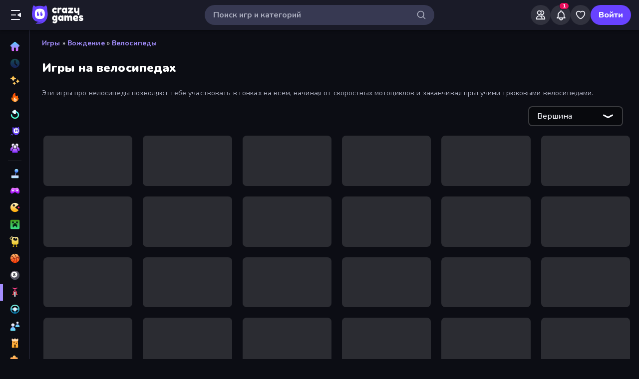

--- FILE ---
content_type: text/html; charset=utf-8
request_url: https://www.crazygames.ru/t/velosiped
body_size: 46116
content:
<!DOCTYPE html><html lang="ru" dir="ltr" translate="no"><head><script>window.czyVariables={"countryCode":"US","device":{"os":{"name":"Mac OS","version":"10.15.7"},"browser":{"name":"Chrome","version":"131.0.0.0","major":"131"},"device":{"type":"desktop"},"engine":{"name":"Blink","version":"131.0.0.0"}},"geo":{"countryCode":"US","city":"Columbus","unlocode":"US/CBW","longitude":"-82.99879","latitude":"39.96118","region":"Ohio","regionCode":"OH","metroCode":"535","postalCode":"43215"}}</script><meta charSet="utf-8" data-next-head=""/><meta name="viewport" content="initial-scale=1.0, minimum-scale=1.0, maximum-scale=5.0, width=device-width, height=device-height" data-next-head=""/><meta name="robots" content="max-image-preview:large" data-next-head=""/><title data-next-head="">Игры на велосипедах 🕹️ Играть на CrazyGames</title><link rel="manifest" href="/manifest" data-next-head=""/><meta http-equiv="Accept-CH" content="DPR" data-next-head=""/><meta name="description" content="Играйте в лучшие онлайн игры Игры на велосипедах бесплатно на CrazyGames, не требуя загрузки или установки. 🎮 Играйте в Traffic Rider и многое другое прямо сейчас!" data-next-head=""/><link rel="canonical" href="https://www.crazygames.ru/t/velosiped" data-next-head=""/><link rel="alternate" hrefLang="en" href="https://www.crazygames.com/t/bike" data-next-head=""/><link rel="alternate" hrefLang="es" href="https://www.crazygames.com/es/t/bike" data-next-head=""/><link rel="alternate" hrefLang="id" href="https://www.crazygames.co.id/t/sepeda" data-next-head=""/><link rel="alternate" hrefLang="it" href="https://www.crazygames.com/it/t/bike" data-next-head=""/><link rel="alternate" hrefLang="nl" href="https://www.crazygames.nl/tag/motor" data-next-head=""/><link rel="alternate" hrefLang="fr" href="https://www.crazygames.fr/t/velo" data-next-head=""/><link rel="alternate" hrefLang="pt" href="https://www.crazygames.com.br/t/bicicleta" data-next-head=""/><link rel="alternate" hrefLang="ru" href="https://www.crazygames.ru/t/velosiped" data-next-head=""/><link rel="alternate" hrefLang="pl" href="https://www.crazygames.pl/t/motor" data-next-head=""/><link rel="alternate" hrefLang="ro" href="https://www.crazygames.ro/t/motocicleta" data-next-head=""/><link rel="alternate" hrefLang="de" href="https://www.crazygames.com/de/t/bike" data-next-head=""/><link rel="alternate" hrefLang="nb" href="https://www.crazygames.no/t/sykkel" data-next-head=""/><link rel="alternate" hrefLang="sv" href="https://www.crazygames.se/t/cykel" data-next-head=""/><link rel="alternate" hrefLang="fi" href="https://www.crazygames.fi/t/pyora" data-next-head=""/><link rel="alternate" hrefLang="uk" href="https://www.crazygames.com.ua/t/velosiped" data-next-head=""/><link rel="alternate" hrefLang="el" href="https://www.crazygames.com/gr/t/bike" data-next-head=""/><link rel="alternate" hrefLang="da" href="https://www.crazygames.com/dk/t/bike" data-next-head=""/><link rel="alternate" hrefLang="cs" href="https://www.crazygames.cz/t/kolo" data-next-head=""/><link rel="alternate" hrefLang="hu" href="https://www.crazygames.hu/t/motors" data-next-head=""/><link rel="alternate" hrefLang="tr" href="https://www.crazygames.com/tr/t/bike" data-next-head=""/><link rel="alternate" hrefLang="ar" href="https://www.crazygames.com/ar/t/bike" data-next-head=""/><link rel="alternate" hrefLang="vi" href="https://www.crazygames.com/vn/t/bike" data-next-head=""/><link rel="alternate" hrefLang="th" href="https://www.crazygames.com/th/t/bike" data-next-head=""/><link rel="alternate" hrefLang="ko" href="https://www.crazygames.co.kr/t/bike" data-next-head=""/><link rel="alternate" hrefLang="ja" href="https://www.crazygames.com/jp/t/bike" data-next-head=""/><link rel="alternate" href="https://www.crazygames.com/t/bike" hrefLang="x-default" data-next-head=""/><meta name="theme-color" content="#212233" data-next-head=""/><meta name="HandheldFriendly" content="true" data-next-head=""/><meta name="mobile-web-app-capable" content="yes" data-next-head=""/><meta name="apple-mobile-web-app-capable" content="yes" data-next-head=""/><meta name="apple-mobile-web-app-status-bar-style" content="default" data-next-head=""/><meta property="al:android:package" content="com.crazygames.crazygamesapp" data-next-head=""/><link rel="apple-touch-icon" href="https://imgs.crazygames.com/favicons/apple-touch-icon-3.png?metadata=none&amp;quality=60&amp;width=120&amp;height=120&amp;fit=crop&amp;format=png" data-next-head=""/><link rel="apple-touch-icon" sizes="152x152" href="https://imgs.crazygames.com/favicons/apple-touch-icon-3.png?metadata=none&amp;quality=60&amp;width=152&amp;height=152&amp;fit=crop&amp;format=png" data-next-head=""/><link rel="apple-touch-icon" sizes="167x167" href="https://imgs.crazygames.com/favicons/apple-touch-icon-3.png?metadata=none&amp;quality=60&amp;width=167&amp;height=167&amp;fit=crop&amp;format=png" data-next-head=""/><link rel="apple-touch-icon" sizes="180x180" href="https://imgs.crazygames.com/favicons/apple-touch-icon-3.png?metadata=none&amp;quality=60&amp;width=180&amp;height=180&amp;fit=crop&amp;format=png" data-next-head=""/><link rel="mask-icon" href="https://imgs.crazygames.com/favicons/safari-pinned-tab.svg" color="#6842ff" data-next-head=""/><link rel="icon" href="https://imgs.crazygames.com/favicons/touch-icon.png?metadata=none&amp;quality=60&amp;width=16&amp;height=16&amp;fit=crop&amp;format=png" sizes="16x16" data-next-head=""/><link rel="icon" href="https://imgs.crazygames.com/favicons/touch-icon.png?metadata=none&amp;quality=60&amp;width=32&amp;height=32&amp;fit=crop&amp;format=png" sizes="32x32" data-next-head=""/><link rel="icon" href="https://imgs.crazygames.com/favicons/touch-icon.png?metadata=none&amp;quality=60&amp;width=48&amp;height=48&amp;fit=crop&amp;format=png" sizes="48x48" data-next-head=""/><link rel="icon" href="https://imgs.crazygames.com/favicons/touch-icon.png?metadata=none&amp;quality=60&amp;width=196&amp;height=196&amp;fit=crop&amp;format=png" sizes="196x196" data-next-head=""/><meta name="msapplication-TileColor" content="#603cba" data-next-head=""/><meta name="msapplication-TileImage" content="https://imgs.crazygames.com/favicons/touch-icon.png?metadata=none&amp;quality=60&amp;width=144&amp;height=144&amp;fit=crop&amp;format=png" data-next-head=""/><meta property="og:url" content="https://www.crazygames.ru/t/velosiped" data-next-head=""/><meta property="og:title" content="Игры на велосипедах 🕹️ Играть на CrazyGames" data-next-head=""/><meta property="og:description" content="Играйте в лучшие онлайн игры Игры на велосипедах бесплатно на CrazyGames, не требуя загрузки или установки. 🎮 Играйте в Traffic Rider и многое другое прямо сейчас!" data-next-head=""/><meta property="og:locale" content="ru_RU" data-next-head=""/><meta property="og:image" content="https://imgs.crazygames.com/traffic-rider-vvq_16x9/20250526021507/traffic-rider-vvq_16x9-cover?metadata=none&amp;width=1200&amp;height=630&amp;fit=crop" data-next-head=""/><meta property="og:image:width" content="1200" data-next-head=""/><meta property="og:image:height" content="630" data-next-head=""/><meta property="twitter:card" content="summary_large_image" data-next-head=""/><meta property="twitter:url" content="https://www.crazygames.ru/t/velosiped" data-next-head=""/><meta property="twitter:title" content="Игры на велосипедах 🕹️ Играть на CrazyGames" data-next-head=""/><meta property="twitter:description" content="Играйте в лучшие онлайн игры Игры на велосипедах бесплатно на CrazyGames, не требуя загрузки или установки. 🎮 Играйте в Traffic Rider и многое другое прямо сейчас!" data-next-head=""/><meta property="twitter:image" content="https://imgs.crazygames.com/traffic-rider-vvq_16x9/20250526021507/traffic-rider-vvq_16x9-cover?metadata=none&amp;width=1200&amp;height=630&amp;fit=crop" data-next-head=""/><link href="https://cdn.privacy-mgmt.com/unified/wrapperMessagingWithoutDetection.js" rel="preload" as="script" fetchpriority="high" data-next-head=""/><link rel="preconnect" href="https://imgs.crazygames.com/"/><link rel="preconnect" href="https://builds.crazygames.com"/><link rel="preload" as="image" href="/images/background2.jpg" imageSrcSet="/images/background2.jpg 1200w" imageSizes="100vw" fetchPriority="high"/><meta name="wot-verification" content="93f0d04493fb0826d761"/><meta name="format-detection" content="email=no"/><link rel="preload" href="https://builds.crazygames.com/portal-web/_next/static/media/ee40bb094c99a29a-s.p.woff2" as="font" type="font/woff2" crossorigin="anonymous" data-next-font="size-adjust"/><link rel="preload" href="https://builds.crazygames.com/portal-web/_next/static/css/70f6ee5ea7bcae78.css" as="style" crossorigin="anonymous"/><link rel="preload" href="https://builds.crazygames.com/portal-web/_next/static/css/8e365749897dde5f.css" as="style" crossorigin="anonymous"/><link rel="preload" href="https://builds.crazygames.com/portal-web/_next/static/css/029b8d520259ce95.css" as="style" crossorigin="anonymous"/><link rel="preload" href="https://builds.crazygames.com/portal-web/_next/static/css/de629cc1e79149b6.css" as="style" crossorigin="anonymous"/><meta name="sentry-trace" content="236f4fcd5a7859b8e659e53e2f456263-60bc46b1a544db12"/><meta name="baggage" content="sentry-environment=production,sentry-release=1.271.2,sentry-public_key=2caddb098d1c43b2a5e9eeb2e3475c9e,sentry-trace_id=236f4fcd5a7859b8e659e53e2f456263,sentry-org_id=187844"/><script id="beforeRender" data-nscript="beforeInteractive" crossorigin="anonymous">"use strict";(()=>{try{const n="forceIpad",r="forceAndroidTablet",c=window.czyVariables?.device?.os?.name,T=c==="Mac OS",w=c==="Linux",e=navigator.maxTouchPoints,t=window.screen,o=window.location,l=window.matchMedia("(orientation: landscape)").matches?t.height:t.width,m=T&&e>2,_=w&&e>0,i=new URL(o.href),s=i.searchParams,A=s.has(n),P=s.has(r),d=I=>s.set(I,"1"),h=()=>i.toString();m&&!A&&(d(n),o.href=h()),_&&!P&&l<900&&(d(r),o.href=h())}catch(a){console.error("Error in beforeRender script:",a)}})();</script><link rel="stylesheet" href="https://builds.crazygames.com/portal-web/_next/static/css/70f6ee5ea7bcae78.css" crossorigin="anonymous" data-n-g=""/><link rel="stylesheet" href="https://builds.crazygames.com/portal-web/_next/static/css/8e365749897dde5f.css" crossorigin="anonymous"/><link rel="stylesheet" href="https://builds.crazygames.com/portal-web/_next/static/css/029b8d520259ce95.css" crossorigin="anonymous" data-n-p=""/><link rel="stylesheet" href="https://builds.crazygames.com/portal-web/_next/static/css/de629cc1e79149b6.css" crossorigin="anonymous" data-n-p=""/><noscript data-n-css=""></noscript><script defer="" crossorigin="anonymous" noModule="" src="https://builds.crazygames.com/portal-web/_next/static/chunks/polyfills-42372ed130431b0a.js"></script><script src="https://builds.crazygames.com/portal-web/_next/static/chunks/webpack-b994b0f950c04d52.js" defer="" crossorigin="anonymous"></script><script src="https://builds.crazygames.com/portal-web/_next/static/chunks/framework-fa79ab2cc1475f44.js" defer="" crossorigin="anonymous"></script><script src="https://builds.crazygames.com/portal-web/_next/static/chunks/main-e77e4b833ce5157e.js" defer="" crossorigin="anonymous"></script><script src="https://builds.crazygames.com/portal-web/_next/static/chunks/pages/_app-710701587a518e53.js" defer="" crossorigin="anonymous"></script><script src="https://builds.crazygames.com/portal-web/_next/static/chunks/17061-a92b44196b6351be.js" defer="" crossorigin="anonymous"></script><script src="https://builds.crazygames.com/portal-web/_next/static/chunks/76821-958734cc94f0c7c8.js" defer="" crossorigin="anonymous"></script><script src="https://builds.crazygames.com/portal-web/_next/static/chunks/64877-43c97f6a9567aea8.js" defer="" crossorigin="anonymous"></script><script src="https://builds.crazygames.com/portal-web/_next/static/chunks/45698-9b5a6f8c82a4aaa4.js" defer="" crossorigin="anonymous"></script><script src="https://builds.crazygames.com/portal-web/_next/static/chunks/76445-c327d9bc06d91070.js" defer="" crossorigin="anonymous"></script><script src="https://builds.crazygames.com/portal-web/_next/static/chunks/16946-dd80efc90b3e9f25.js" defer="" crossorigin="anonymous"></script><script src="https://builds.crazygames.com/portal-web/_next/static/chunks/86543-65c2ca43e93af6e6.js" defer="" crossorigin="anonymous"></script><script src="https://builds.crazygames.com/portal-web/_next/static/chunks/79517-221f2019b68736b7.js" defer="" crossorigin="anonymous"></script><script src="https://builds.crazygames.com/portal-web/_next/static/chunks/pages/tag-7b950d01f9769c89.js" defer="" crossorigin="anonymous"></script><script src="https://builds.crazygames.com/portal-web/_next/static/1768196710/_buildManifest.js" defer="" crossorigin="anonymous"></script><script src="https://builds.crazygames.com/portal-web/_next/static/1768196710/_ssgManifest.js" defer="" crossorigin="anonymous"></script><style data-emotion="css-global 18of4ha">html{-webkit-font-smoothing:antialiased;-moz-osx-font-smoothing:grayscale;box-sizing:border-box;-webkit-text-size-adjust:100%;}*,*::before,*::after{box-sizing:inherit;}strong,b{font-weight:700;}body{margin:0;color:#F9FAFF;font-family:"Roboto","Helvetica","Arial",sans-serif;font-weight:400;font-size:1rem;line-height:1.5;letter-spacing:0.00938em;background-color:#0C0D14;}@media print{body{background-color:#fff;}}body::backdrop{background-color:#0C0D14;}@font-face{font-family:Nunito-fallback;size-adjust:101.44000000000005%;ascent-override:109%;src:local('Arial');}html{scrollbar-width:thin;scrollbar-color:#AAADBE transparent;}html::-webkit-scrollbar{width:6px;height:6px;background:rgba(0,0,0,0);}html::-webkit-scrollbar-thumb{background:#AAADBE;border-radius:30px;}html::-webkit-scrollbar-corner{background:rgba(0,0,0,0);}body{font-size:14px;font-family:'Nunito','Nunito Fallback',Arial,"Helvetica Neue",Helvetica,sans-serif;}button{font-family:'Nunito','Nunito Fallback',Arial,"Helvetica Neue",Helvetica,sans-serif;}h1,h2,h3,h4,h5,h6{font-family:'Nunito','Nunito Fallback',Arial,"Helvetica Neue",Helvetica,sans-serif;font-weight:900;color:#fff;margin-block:0;}h1{font-size:24px;line-height:31px;}h2{font-size:1.2rem;}@media (max-width:1509.95px){h2{font-size:0.875rem;}}h3{font-family:'Nunito','Nunito Fallback',Arial,"Helvetica Neue",Helvetica,sans-serif;font-weight:900;color:#fff;}a{-webkit-text-decoration:none;text-decoration:none;color:#fff;}</style><style data-emotion="css 1k4vqzt 1r4eqz v9gl8y 148wt6v 1ibfcce 1wgsjzq 1jm4bql out5r8 1uvr28v d7g3uh 1o5e1pr 7tu4m6 oxuesd 8b5xsp 1fqf6do ieoiqz">.css-1k4vqzt{border-radius:30px;-webkit-transition:all 250ms ease;transition:all 250ms ease;border:none;cursor:pointer;display:-webkit-box;display:-webkit-flex;display:-ms-flexbox;display:flex;-webkit-box-pack:center;-ms-flex-pack:center;-webkit-justify-content:center;justify-content:center;-webkit-align-items:center;-webkit-box-align:center;-ms-flex-align:center;align-items:center;font-family:'Nunito','Nunito Fallback';font-weight:800;font-size:16px;box-sizing:border-box;padding:0;background:transparent;color:#EFF0F7;height:48px;width:48px;margin-right:4px;}.css-1k4vqzt:active{color:rgba(170, 173, 190, 0.8);}@media (hover: hover){.css-1k4vqzt:hover{color:rgba(170, 173, 190, 0.8);}}.css-1k4vqzt:disabled{background:#28293D;color:#474967;cursor:default;}.css-1k4vqzt svg,.css-1k4vqzt span[role="img"]{height:24px;width:24px;}@media (max-width:388.95px){.css-1k4vqzt{display:none;}}.css-1r4eqz{color:#AAADBE;height:36px;width:36px;padding:0px;margin:0px;display:-webkit-box;display:-webkit-flex;display:-ms-flexbox;display:flex;-webkit-align-items:center;-webkit-box-align:center;-ms-flex-align:center;align-items:center;-webkit-box-pack:center;-ms-flex-pack:center;-webkit-justify-content:center;justify-content:center;position:absolute;top:2px;right:8px;}.css-1r4eqz svg{height:20px;width:20px;}.css-v9gl8y{position:absolute;inset:0;display:-webkit-box;display:-webkit-flex;display:-ms-flexbox;display:flex;-webkit-align-items:center;-webkit-box-align:center;-ms-flex-align:center;align-items:center;-webkit-box-pack:center;-ms-flex-pack:center;-webkit-justify-content:center;justify-content:center;}.css-v9gl8y span{display:inline-block;width:10px;height:10px;margin-right:2px;background:#55566A;border-radius:50%;-webkit-transform:translateY(0);-moz-transform:translateY(0);-ms-transform:translateY(0);transform:translateY(0);-webkit-animation:wave 1s infinite ease-in-out;animation:wave 1s infinite ease-in-out;}.css-v9gl8y span:nth-of-type(1){-webkit-animation-delay:0s;animation-delay:0s;}.css-v9gl8y span:nth-of-type(2){-webkit-animation-delay:0.1s;animation-delay:0.1s;}.css-v9gl8y span:nth-of-type(3){-webkit-animation-delay:0.2s;animation-delay:0.2s;}@-webkit-keyframes wave{0%,60%,100%{opacity:0.4;-webkit-transform:translateY(0);-moz-transform:translateY(0);-ms-transform:translateY(0);transform:translateY(0);-moz-transform:translateY(0);}20%{opacity:1;-webkit-transform:translateY(6px);-moz-transform:translateY(6px);-ms-transform:translateY(6px);transform:translateY(6px);-moz-transform:translateY(6px);}40%{opacity:1;-webkit-transform:translateY(-6px);-moz-transform:translateY(-6px);-ms-transform:translateY(-6px);transform:translateY(-6px);-moz-transform:translateY(-6px);}}@keyframes wave{0%,60%,100%{opacity:0.4;-webkit-transform:translateY(0);-moz-transform:translateY(0);-ms-transform:translateY(0);transform:translateY(0);-moz-transform:translateY(0);}20%{opacity:1;-webkit-transform:translateY(6px);-moz-transform:translateY(6px);-ms-transform:translateY(6px);transform:translateY(6px);-moz-transform:translateY(6px);}40%{opacity:1;-webkit-transform:translateY(-6px);-moz-transform:translateY(-6px);-ms-transform:translateY(-6px);transform:translateY(-6px);-moz-transform:translateY(-6px);}}.css-148wt6v{margin:0;-webkit-flex-shrink:0;-ms-flex-negative:0;flex-shrink:0;border-width:0;border-style:solid;border-color:rgba(255, 255, 255, 0.12);border-bottom-width:thin;margin-top:8px;margin-bottom:8px;margin-left:16px;margin-right:16px;}@media (min-width:0px){.css-1ibfcce{display:none;}}@media (min-width:1910px){.css-1ibfcce{display:block;}}.css-1ibfcce button.sidebarContactButton{width:176px;margin-left:12px;margin-top:8px;}.css-1wgsjzq{padding-left:16px;padding-right:16px;margin-top:16px;position:relative;}@media (min-width:0px){.css-1wgsjzq{display:none;}}@media (min-width:1910px){.css-1wgsjzq{display:block;}}.css-1wgsjzq button{min-width:unset;width:165px;}.css-1jm4bql{border-radius:30px;-webkit-transition:all 250ms ease;transition:all 250ms ease;border:1px solid #EFF0F7;cursor:pointer;display:-webkit-box;display:-webkit-flex;display:-ms-flexbox;display:flex;-webkit-box-pack:center;-ms-flex-pack:center;-webkit-justify-content:center;justify-content:center;-webkit-align-items:center;-webkit-box-align:center;-ms-flex-align:center;align-items:center;font-family:'Nunito','Nunito Fallback';font-weight:800;font-size:16px;box-sizing:border-box;padding:8px 16px;background:transparent;color:#EFF0F7;height:40px;margin-right:4px;margin-left:4px;border-width:2px;border-color:#2F3148;position:relative;padding:0;height:36px;min-width:36px;width:36px;}.css-1jm4bql:active{border-color:rgba(135, 138, 158, 0.7);}@media (hover: hover){.css-1jm4bql:hover{color:rgba(170, 173, 190, 0.8);}}.css-1jm4bql:disabled{background:#28293D;color:#474967;cursor:default;}.css-1jm4bql svg{height:20px;width:20px;margin-right:8px;}.css-1jm4bql img{margin-right:8px;}.css-1jm4bql:focus{outline:none;}.css-1jm4bql:hover{border-width:2px;border-color:#6842FF;}.css-1jm4bql svg,.css-1jm4bql img,.css-1jm4bql span[role="img"]{margin-right:0;position:absolute;top:0;right:0;bottom:0;left:0;margin:auto;width:15px;height:20px;}.css-1jm4bql img{opacity:0.9;}.css-out5r8{padding-left:8px;padding-bottom:20px;width:100%;max-width:1600px;justify-self:center;}.css-1uvr28v{display:grid;-webkit-box-flex-flow:row wrap;-webkit-flex-flow:row wrap;-ms-flex-flow:row wrap;flex-flow:row wrap;box-sizing:border-box;content-visibility:visible;margin-top:-4px;margin-left:-4px;padding:0;width:100%;-webkit-column-gap:6px;column-gap:6px;row-gap:6px;margin:0;width:100%;grid-template-columns:repeat(1, 1fr);}@media only screen and (max-width: 959px){.css-1uvr28v{-webkit-box-pack:center;-ms-flex-pack:center;-webkit-justify-content:center;justify-content:center;padding-left:inherit;}}@media (max-width:1081.95px){.css-1uvr28v{padding-right:0;padding-left:0;margin-left:0;width:100%;}}.css-1uvr28v .skeleton{margin:4px;height:0!important;padding-top:calc(100 / 178 * (100% - 4px))!important;}@media (min-width:1778px){.css-1uvr28v .skeleton{margin:6px;}}@media (min-width:590px){.css-1uvr28v{grid-template-columns:repeat(3, 1fr);gap:16px;}}@media (min-width:850px){.css-1uvr28v{grid-template-columns:repeat(4, 1fr);}}@media (min-width:1080px){.css-1uvr28v{grid-template-columns:repeat(5, 1fr);}}@media (min-width:1250px){.css-1uvr28v{grid-template-columns:repeat(6, 1fr);}}.css-d7g3uh{display:block;background-color:rgba(249, 250, 255, 0.13);height:1.2em;position:relative;border-radius:8px;}.css-1o5e1pr{margin:16px;content-visibility:auto;contain:layout paint;contain-intrinsic-size:400px;overflow-anchor:none;border-radius:10px;background-color:#13141E;height:auto;position:relative;color:#AAADBE;font-size:16px;}.css-1o5e1pr h2,.css-1o5e1pr h3{color:#E5E6EE;font-weight:800;font-size:16px;}.css-1o5e1pr p{color:#AAADBE;font-size:16px;}.css-1o5e1pr a{-webkit-text-decoration:none;text-decoration:none;color:#A48EFF;font-weight:700;}.css-1o5e1pr a:hover{color:#6842FF;}.css-7tu4m6{height:100%;overflow-x:hidden;overflow-y:auto;padding:30px;scrollbar-width:thin;scrollbar-color:#AAADBE transparent;padding-bottom:0;}.css-7tu4m6::-webkit-scrollbar{width:4px;height:4px;background:rgba(0,0,0,0);}.css-7tu4m6::-webkit-scrollbar-thumb{background:#AAADBE;border-radius:30px;}.css-7tu4m6::-webkit-scrollbar-corner{background:rgba(0,0,0,0);}.css-oxuesd>p:first-of-type{margin-block-start:0;}.css-oxuesd>p:last-of-type{margin-block-end:0;}.css-8b5xsp{margin:0;-webkit-flex-shrink:0;-ms-flex-negative:0;flex-shrink:0;border-width:0;border-style:solid;border-color:rgba(255, 255, 255, 0.12);border-bottom-width:thin;margin-top:8px;margin-bottom:8px;margin-left:0px;margin-right:0px;}.css-1fqf6do{background-color:#13141E;height:50px;padding-top:10px;padding-left:30px;}.css-ieoiqz{cursor:pointer;-webkit-text-decoration:none;text-decoration:none;color:#A48EFF;font-weight:700;}.css-ieoiqz:hover{color:#6842FF;}</style></head><body dir="ltr"><link rel="preload" as="image" href="/images/logo/logo-ziggy.svg"/><link rel="preload" as="image" href="/images/logo/logo-text.svg"/><link rel="preload" as="image" href="/images/background2.jpg" fetchPriority="high"/><div id="__next"><div class="Layout_root__ggW6Q __className_f9243e"><div id="czyHeader" class="Header_root__uPVep"><div class="Header_leftSection__iw1d6"><!--$--><button aria-label="Открыть/Закрыть боковую панель" class="css-1k4vqzt"><span role="img" aria-hidden="true" class="Icon_icon__OracF Icon_icon-close-nav__erocV Icon_size20__yF8AY"></span></button><a href="https://www.crazygames.ru/"><div class="Logo_root__7FaDg"><div class="Logo_logoZiggy__VK9Z_"><img src="/images/logo/logo-ziggy.svg" alt="CrazyGames" class="Logo_logoImage__nJAeB"/></div><img src="/images/logo/logo-text.svg" alt="CrazyGames" id="logoTextSvg" class="Logo_logoText__HTz9A"/></div></a><!--/$--></div><form class="TopSearch_topSearchForm__b9Z8c TopSearch_isDesktop__2eSKm" autoComplete="off"><input class="TopSearch_searchInput__Nbapa TopSearch_topSearchInput__mCCPQ TopSearch_isDesktop__2eSKm" id="search-input" placeholder="Поиск игр и категорий"/><div class="MuiBox-root css-1r4eqz"><span role="img" aria-hidden="true" class="Icon_icon__OracF Icon_icon-search___meL2 Icon_size20__yF8AY"></span></div></form><div class="Header_rightSection__fcQ4k"><div class="UserPortalIcons_loaderWrapper__GQ52l"><div class="css-v9gl8y"><span></span><span></span><span></span></div></div></div></div><div class="CrazyModal_modalBackdrop__aVtO_ Header_headerBackdrop__poPEJ"></div><!--$--><nav id="mainNav" class="Sidebar_main___ex0V Sidebar_isDesktop__aieVO"><div class="Sidebar_container__CqXNx" id="sidebarContainer"><a aria-label="Главная" href="https://www.crazygames.ru/"><div class="Sidebar_link__Tbdup"><img src="https://imgs.crazygames.com/icon/Home.svg" loading="lazy" alt="Home icon"/><div class="Sidebar_labelContainer__qHPDa">Главная</div></div></a><div class="Sidebar_link__Tbdup Sidebar_disabled__g_rzR"><img src="https://imgs.crazygames.com/icon/Recent.svg" loading="lazy" alt="Recent icon"/><div class="Sidebar_labelContainer__qHPDa">Недавние</div></div><a aria-label="Новый" href="https://www.crazygames.ru/novoe"><div class="Sidebar_link__Tbdup"><img src="https://imgs.crazygames.com/icon/New.svg" loading="lazy" alt="New icon"/><div class="Sidebar_labelContainer__qHPDa">Новый</div></div></a><a aria-label="В тренде сейчас" href="https://www.crazygames.ru/hot"><div class="Sidebar_link__Tbdup"><img src="https://imgs.crazygames.com/icon/Trending.svg" loading="lazy" alt="Trending icon"/><div class="Sidebar_labelContainer__qHPDa">В тренде сейчас</div></div></a><a aria-label="Обновленный" href="https://www.crazygames.ru/updated"><div class="Sidebar_link__Tbdup"><img src="https://imgs.crazygames.com/icon/Updated.svg" loading="lazy" alt="Updated icon"/><div class="Sidebar_labelContainer__qHPDa">Обновленный</div></div></a><a aria-label="Originals" href="https://www.crazygames.ru/originals"><div class="Sidebar_link__Tbdup"><img src="https://imgs.crazygames.com/icon/Originals.svg" loading="lazy" alt="Originals icon"/><div class="Sidebar_labelContainer__qHPDa">Originals</div></div></a><a aria-label="Multiplayer" href="https://www.crazygames.ru/multiplayer"><div class="Sidebar_link__Tbdup"><img src="https://imgs.crazygames.com/icon/Multiplayer.svg" loading="lazy" alt="Multiplayer icon"/><div class="Sidebar_labelContainer__qHPDa">Multiplayer</div></div></a><hr class="MuiDivider-root MuiDivider-fullWidth css-148wt6v"/><a aria-label="Casual" href="https://www.crazygames.ru/c/casual"><div class="Sidebar_link__Tbdup"><img src="https://imgs.crazygames.com/icon/Casual.svg" loading="lazy" alt="Casual icon"/><div class="Sidebar_labelContainer__qHPDa">Casual</div></div></a><a aria-label="Controller" href="https://www.crazygames.ru/t/controller"><div class="Sidebar_link__Tbdup"><img src="https://imgs.crazygames.com/icon/Controller.svg" loading="lazy" alt="Controller icon"/><div class="Sidebar_labelContainer__qHPDa">Controller</div></div></a><a aria-label=".io" href="https://www.crazygames.ru/c/io"><div class="Sidebar_link__Tbdup"><img src="https://imgs.crazygames.com/icon/io.svg" loading="lazy" alt="Io icon"/><div class="Sidebar_labelContainer__qHPDa">.io</div></div></a><a aria-label="Minecraft" href="https://www.crazygames.ru/t/mainkraft"><div class="Sidebar_link__Tbdup"><img src="https://imgs.crazygames.com/icon/Minecraft.svg" loading="lazy" alt="Minecraft icon"/><div class="Sidebar_labelContainer__qHPDa">Minecraft</div></div></a><a aria-label="Thinky" href="https://www.crazygames.ru/t/thinky"><div class="Sidebar_link__Tbdup"><img src="https://imgs.crazygames.com/icon/Thinky.svg" loading="lazy" alt="Thinky icon"/><div class="Sidebar_labelContainer__qHPDa">Thinky</div></div></a><a aria-label="Баскетбол" href="https://www.crazygames.ru/t/basketbol"><div class="Sidebar_link__Tbdup"><img src="https://imgs.crazygames.com/icon/Basketball.svg" loading="lazy" alt="Basketball icon"/><div class="Sidebar_labelContainer__qHPDa">Баскетбол</div></div></a><a aria-label="Бильярдные пул-игры" href="https://www.crazygames.ru/t/pool"><div class="Sidebar_link__Tbdup"><img src="https://imgs.crazygames.com/icon/Pool.svg" loading="lazy" alt="Pool icon"/><div class="Sidebar_labelContainer__qHPDa">Бильярдные пул-игры</div></div></a><div class="Sidebar_link__Tbdup Sidebar_active__bltDp"><img src="https://imgs.crazygames.com/icon/Bike.svg" loading="lazy" alt="Bike icon"/><div class="Sidebar_labelContainer__qHPDa">Велосипеды</div></div><a aria-label="Вождение" href="https://www.crazygames.ru/c/vozhdenie"><div class="Sidebar_link__Tbdup"><img src="https://imgs.crazygames.com/icon/Driving.svg" loading="lazy" alt="Driving icon"/><div class="Sidebar_labelContainer__qHPDa">Вождение</div></div></a><a aria-label="Два Игрока" href="https://www.crazygames.ru/t/dva-igroka"><div class="Sidebar_link__Tbdup"><img src="https://imgs.crazygames.com/icon/2players.svg" loading="lazy" alt="Two Players icon"/><div class="Sidebar_labelContainer__qHPDa">Два Игрока</div></div></a><a aria-label="Защита Башен" href="https://www.crazygames.ru/t/zashchita-bashen"><div class="Sidebar_link__Tbdup"><img src="https://imgs.crazygames.com/icon/TowerDefense.svg" loading="lazy" alt="TowerDefense icon"/><div class="Sidebar_labelContainer__qHPDa">Защита Башен</div></div></a><a aria-label="Игры пазлы" href="https://www.crazygames.ru/c/pazl"><div class="Sidebar_link__Tbdup"><img src="https://imgs.crazygames.com/icon/Puzzle.svg" loading="lazy" alt="Puzzle icon"/><div class="Sidebar_labelContainer__qHPDa">Игры пазлы</div></div></a><a aria-label="Карточные" href="https://www.crazygames.ru/t/kartochnie"><div class="Sidebar_link__Tbdup"><img src="https://imgs.crazygames.com/icon/Card.svg" loading="lazy" alt="Card icon"/><div class="Sidebar_labelContainer__qHPDa">Карточные</div></div></a><a aria-label="кликеры" href="https://www.crazygames.ru/c/igri"><div class="Sidebar_link__Tbdup"><img src="https://imgs.crazygames.com/icon/Clicker.svg" loading="lazy" alt="Clicker icon"/><div class="Sidebar_labelContainer__qHPDa">кликеры</div></div></a><a aria-label="Маджонг" href="https://www.crazygames.ru/t/madzhong"><div class="Sidebar_link__Tbdup"><img src="https://imgs.crazygames.com/icon/Mahjong.svg" loading="lazy" alt="Mahjong icon"/><div class="Sidebar_labelContainer__qHPDa">Маджонг</div></div></a><a aria-label="Машина" href="https://www.crazygames.ru/t/mashina"><div class="Sidebar_link__Tbdup"><img src="https://imgs.crazygames.com/icon/Car.svg" loading="lazy" alt="Car icon"/><div class="Sidebar_labelContainer__qHPDa">Машина</div></div></a><a aria-label="Побег" href="https://www.crazygames.ru/t/pobeg"><div class="Sidebar_link__Tbdup"><img src="https://imgs.crazygames.com/icon/Escape.svg" loading="lazy" alt="Escape icon"/><div class="Sidebar_labelContainer__qHPDa">Побег</div></div></a><a aria-label="Приключения" href="https://www.crazygames.ru/c/priklyucheniya"><div class="Sidebar_link__Tbdup"><img src="https://imgs.crazygames.com/icon/Adventure.svg" loading="lazy" alt="Adventure icon"/><div class="Sidebar_labelContainer__qHPDa">Приключения</div></div></a><a aria-label="Спорт" href="https://www.crazygames.ru/c/sport"><div class="Sidebar_link__Tbdup"><img src="https://imgs.crazygames.com/icon/Sports.svg" loading="lazy" alt="Sports icon"/><div class="Sidebar_labelContainer__qHPDa">Спорт</div></div></a><a aria-label="Стикмен" href="https://www.crazygames.ru/t/stikmen"><div class="Sidebar_link__Tbdup"><img src="https://imgs.crazygames.com/icon/Stickman.svg" loading="lazy" alt="Stickman icon"/><div class="Sidebar_labelContainer__qHPDa">Стикмен</div></div></a><a aria-label="Стрельба " href="https://www.crazygames.ru/c/strelba"><div class="Sidebar_link__Tbdup"><img src="https://imgs.crazygames.com/icon/Shooting.svg" loading="lazy" alt="Shooting icon"/><div class="Sidebar_labelContainer__qHPDa">Стрельба </div></div></a><a aria-label="Флэш" href="https://www.crazygames.ru/t/%D1%84%D0%BB%D1%8D%D1%88"><div class="Sidebar_link__Tbdup"><img src="https://imgs.crazygames.com/icon/Flash.svg" loading="lazy" alt="Flash icon"/><div class="Sidebar_labelContainer__qHPDa">Флэш</div></div></a><a aria-label="Футбол" href="https://www.crazygames.ru/t/futbol"><div class="Sidebar_link__Tbdup"><img src="https://imgs.crazygames.com/icon/Soccer.svg" loading="lazy" alt="Soccer icon"/><div class="Sidebar_labelContainer__qHPDa">Футбол</div></div></a><a aria-label="Хоррор" href="https://www.crazygames.ru/t/khorror"><div class="Sidebar_link__Tbdup"><img src="https://imgs.crazygames.com/icon/Horror.svg" loading="lazy" alt="Horror icon"/><div class="Sidebar_labelContainer__qHPDa">Хоррор</div></div></a><a aria-label="Шутеры от первого лица" href="https://www.crazygames.ru/t/shuteri-ot-pervogo-litsa"><div class="Sidebar_link__Tbdup"><img src="https://imgs.crazygames.com/icon/FPS.svg" loading="lazy" alt="FPS icon"/><div class="Sidebar_labelContainer__qHPDa">Шутеры от первого лица</div></div></a><a aria-label="Экшн" href="https://www.crazygames.ru/c/ekshen"><div class="Sidebar_link__Tbdup"><img src="https://imgs.crazygames.com/icon/Action.svg" loading="lazy" alt="Action icon"/><div class="Sidebar_labelContainer__qHPDa">Экшн</div></div></a><hr class="MuiDivider-root MuiDivider-fullWidth css-148wt6v"/><a aria-label="Метки" href="https://www.crazygames.ru/metki"><div class="Sidebar_link__Tbdup"><img src="https://imgs.crazygames.com/icon/Tags.svg" loading="lazy" alt="Tags icon"/><div class="Sidebar_labelContainer__qHPDa">Метки</div></div></a><div class="MuiBox-root css-1ibfcce" id="sidebar-hidden"><button class="Button_czyButton__y8IRs Button_czyButton--contained--purple__OBSeL Button_czyButton--height34__0zFYJ sidebarContactButton"><span role="img" aria-hidden="true" class="Icon_icon__OracF Icon_icon-mail__w_4cl Icon_size20__yF8AY"></span>Контакт</button><div class="MuiBox-root css-1wgsjzq" id="sidebar-language-selector"><div class="LocaleSelector_localeSelectorWrapper__blDKU"><button type="button" class="Dropdown_selectButton__kNaYk LocaleSelector_localeSelectorButton__wA_bX" data-menu-trigger="true">Русский<span role="img" aria-hidden="true" class="Icon_icon__OracF Icon_icon-chevron-down__JHKPQ Icon_size24__pdGPo"></span></button><div class="Dropdown_dropdownPopper__nek4W" style="position:absolute;top:0;left:0;width:0;display:none;z-index:1500;margin-top:-34px"><ul class="Dropdown_listBox__hZZvB" role="menu"><li role="menuitem" aria-disabled="true" style="cursor:default;opacity:0.5">Русский</li><a href="https://www.crazygames.cz/t/kolo" target="_blank" class="LocaleSelector_localeSelectorAnchor__sQcYT"><li role="menuitem" aria-disabled="false" style="cursor:pointer;opacity:1">čeština</li></a><a href="https://www.crazygames.com/dk/t/bike" target="_blank" class="LocaleSelector_localeSelectorAnchor__sQcYT"><li role="menuitem" aria-disabled="false" style="cursor:pointer;opacity:1">Dansk</li></a><a href="https://www.crazygames.com/de/t/bike" target="_blank" class="LocaleSelector_localeSelectorAnchor__sQcYT"><li role="menuitem" aria-disabled="false" style="cursor:pointer;opacity:1">Deutsch</li></a><a href="https://www.crazygames.com/t/bike" target="_blank" class="LocaleSelector_localeSelectorAnchor__sQcYT"><li role="menuitem" aria-disabled="false" style="cursor:pointer;opacity:1">English</li></a><a href="https://www.crazygames.com/es/t/bike" target="_blank" class="LocaleSelector_localeSelectorAnchor__sQcYT"><li role="menuitem" aria-disabled="false" style="cursor:pointer;opacity:1">Español</li></a><a href="https://www.crazygames.fr/t/velo" target="_blank" class="LocaleSelector_localeSelectorAnchor__sQcYT"><li role="menuitem" aria-disabled="false" style="cursor:pointer;opacity:1">Français</li></a><a href="https://www.crazygames.co.id/t/sepeda" target="_blank" class="LocaleSelector_localeSelectorAnchor__sQcYT"><li role="menuitem" aria-disabled="false" style="cursor:pointer;opacity:1">Indonesia</li></a><a href="https://www.crazygames.com/it/t/bike" target="_blank" class="LocaleSelector_localeSelectorAnchor__sQcYT"><li role="menuitem" aria-disabled="false" style="cursor:pointer;opacity:1">Italiano</li></a><a href="https://www.crazygames.hu/t/motors" target="_blank" class="LocaleSelector_localeSelectorAnchor__sQcYT"><li role="menuitem" aria-disabled="false" style="cursor:pointer;opacity:1">Magyar</li></a><a href="https://www.crazygames.nl/tag/motor" target="_blank" class="LocaleSelector_localeSelectorAnchor__sQcYT"><li role="menuitem" aria-disabled="false" style="cursor:pointer;opacity:1">Nederlands</li></a><a href="https://www.crazygames.no/t/sykkel" target="_blank" class="LocaleSelector_localeSelectorAnchor__sQcYT"><li role="menuitem" aria-disabled="false" style="cursor:pointer;opacity:1">Norsk</li></a><a href="https://www.crazygames.pl/t/motor" target="_blank" class="LocaleSelector_localeSelectorAnchor__sQcYT"><li role="menuitem" aria-disabled="false" style="cursor:pointer;opacity:1">Polski</li></a><a href="https://www.crazygames.com.br/t/bicicleta" target="_blank" class="LocaleSelector_localeSelectorAnchor__sQcYT"><li role="menuitem" aria-disabled="false" style="cursor:pointer;opacity:1">Português</li></a><a href="https://www.crazygames.ro/t/motocicleta" target="_blank" class="LocaleSelector_localeSelectorAnchor__sQcYT"><li role="menuitem" aria-disabled="false" style="cursor:pointer;opacity:1">Română</li></a><a href="https://www.crazygames.fi/t/pyora" target="_blank" class="LocaleSelector_localeSelectorAnchor__sQcYT"><li role="menuitem" aria-disabled="false" style="cursor:pointer;opacity:1">Suomi</li></a><a href="https://www.crazygames.se/t/cykel" target="_blank" class="LocaleSelector_localeSelectorAnchor__sQcYT"><li role="menuitem" aria-disabled="false" style="cursor:pointer;opacity:1">Svenska</li></a><a href="https://www.crazygames.com/vn/t/bike" target="_blank" class="LocaleSelector_localeSelectorAnchor__sQcYT"><li role="menuitem" aria-disabled="false" style="cursor:pointer;opacity:1">Tiếng Việt</li></a><a href="https://www.crazygames.com/tr/t/bike" target="_blank" class="LocaleSelector_localeSelectorAnchor__sQcYT"><li role="menuitem" aria-disabled="false" style="cursor:pointer;opacity:1">Türkçe</li></a><a href="https://www.crazygames.com/gr/t/bike" target="_blank" class="LocaleSelector_localeSelectorAnchor__sQcYT"><li role="menuitem" aria-disabled="false" style="cursor:pointer;opacity:1">Ελληνικά</li></a><a href="https://www.crazygames.com.ua/t/velosiped" target="_blank" class="LocaleSelector_localeSelectorAnchor__sQcYT"><li role="menuitem" aria-disabled="false" style="cursor:pointer;opacity:1">Українська</li></a><a href="https://www.crazygames.com/ar/t/bike" target="_blank" class="LocaleSelector_localeSelectorAnchor__sQcYT"><li role="menuitem" aria-disabled="false" style="cursor:pointer;opacity:1">عربي</li></a><a href="https://www.crazygames.com/th/t/bike" target="_blank" class="LocaleSelector_localeSelectorAnchor__sQcYT"><li role="menuitem" aria-disabled="false" style="cursor:pointer;opacity:1">ไทย</li></a><a href="https://www.crazygames.co.kr/t/bike" target="_blank" class="LocaleSelector_localeSelectorAnchor__sQcYT"><li role="menuitem" aria-disabled="false" style="cursor:pointer;opacity:1">한국어</li></a><a href="https://www.crazygames.com/jp/t/bike" target="_blank" class="LocaleSelector_localeSelectorAnchor__sQcYT"><li role="menuitem" aria-disabled="false" style="cursor:pointer;opacity:1">日本語</li></a></ul></div></div></div><div class="Sidebar_linksContainer__n3z0G sidebarLinks Sidebar_isDesktop__aieVO"><a target="_blank" rel="external nofollow" href="https://about.crazygames.com"><span class="Sidebar_sidebarSpan__fHyyG">О нас</span></a><a target="_blank" rel="external nofollow" href="https://developer.crazygames.com"><span class="Sidebar_sidebarSpan__fHyyG">Разработчики игры</span></a><a target="_blank" rel="external nofollow" href="https://kids.crazygames.com"><span class="Sidebar_sidebarSpan__fHyyG">Дети</span></a><a target="_blank" rel="external nofollow" href="https://crazygames.recruitee.com/"><span class="Sidebar_sidebarSpan__fHyyG">Вакансии</span></a><a href="https://www.crazygames.ru/pravila-i-usloviya"><span class="Sidebar_sidebarSpan__fHyyG">Правила и Условия</span></a><a href="https://www.crazygames.ru/politika-konfidentsialnosti"><span class="Sidebar_sidebarSpan__fHyyG">Приватность</span></a><a href="https://www.crazygames.ru/sitemap/games"><span class="Sidebar_sidebarSpan__fHyyG">Все игры</span></a></div><div style="display:flex;flex-flow:row wrap;row-gap:8px;margin-top:16px;margin-left:8px"><a href="https://www.tiktok.com/@crazygames" target="_blank" rel="me" aria-label="tiktok" class="css-1jm4bql"><span role="img" aria-hidden="true" class="Icon_icon__OracF Icon_icon-tiktok__CUbV_ Icon_size20__yF8AY"></span></a><a href="https://discord.com/invite/crazygames" target="_blank" rel="me" aria-label="discordInvite" class="css-1jm4bql"><span role="img" aria-hidden="true" class="Icon_icon__OracF Icon_icon-discord__LdTha Icon_size20__yF8AY"></span></a><a href="https://www.linkedin.com/company/crazygames/" target="_blank" rel="me" aria-label="linkedin" class="css-1jm4bql"><span role="img" aria-hidden="true" class="Icon_icon__OracF Icon_icon-linkedin__1KvCu Icon_size20__yF8AY"></span></a><a href="https://www.youtube.com/@crazygames" target="_blank" rel="me" aria-label="youtube" class="css-1jm4bql"><span role="img" aria-hidden="true" class="Icon_icon__OracF Icon_icon-youtube__D_uPM Icon_size20__yF8AY"></span></a><a href="https://play.google.com/store/apps/details?id=com.crazygames.crazygamesapp" target="_blank" rel="me" aria-label="playstore" class="css-1jm4bql"><span role="img" aria-hidden="true" class="Icon_icon__OracF Icon_icon-playstore__HknGY Icon_size20__yF8AY"></span></a><a href="https://apps.apple.com/us/app/crazygames/id1636658567" target="_blank" rel="me" aria-label="appstore" class="css-1jm4bql"><span role="img" aria-hidden="true" class="Icon_icon__OracF Icon_icon-appstore__O_OZ6 Icon_size20__yF8AY"></span></a></div><div class="Sidebar_copyright__65TvR">© <!-- -->2026<!-- --> CrazyGames</div></div></div></nav><!--/$--><main id="layoutMain" class="Layout_styledMain__YQszE Layout_isDesktop__1G5Sd Layout_hasCollapsedSidebar__AK3eb Layout_hasExpandedSidebar__bg72e"><div class="Layout_backgroundContainer__c3CyJ"><img class="Layout_backgroundImgWrapper__s_dRj" alt="" src="/images/background2.jpg" width="1200" height="674" fetchPriority="high" decoding="async"/></div><div id="layoutMainWrapper" style="position:relative"><div class="css-out5r8"><div><script type="application/ld+json">[{"@context":"https://schema.org","@type":"CollectionPage","name":"Велосипеды","@id":"https://www.crazygames.ru/t/velosiped#CollectionPage","url":"https://www.crazygames.ru/t/velosiped","inLanguage":"ru_RU","potentialAction":{"@type":"Action","name":"Play"},"thumbnailUrl":"https://imgs.crazygames.com/tags/bike/thumb-1751600121401.png?format=auto&quality=75&metadata=none","image":{"@type":"ImageObject","@id":"https://imgs.crazygames.com/tags/bike/thumb-1751600121401.png?format=auto&quality=100&metadata=none&width=1200&height=675#hero-image","url":"https://imgs.crazygames.com/tags/bike/thumb-1751600121401.png?format=auto&quality=100&metadata=none&width=1200&height=675","width":1200,"height":675},"primaryImageOfPage":{"@id":"https://imgs.crazygames.com/tags/bike/thumb-1751600121401.png?format=auto&quality=100&metadata=none&width=1200&height=675#hero-image"},"breadcrumb":{"@type":"BreadcrumbList","itemListElement":[{"@type":"ListItem","position":1,"item":{"@type":"Thing","@id":"https://www.crazygames.ru","name":"Games"}},{"@type":"ListItem","position":2,"item":{"@type":"Thing","@id":"https://www.crazygames.ru/c/vozhdenie","name":"Вождение"}},{"@type":"ListItem","position":3,"item":{"@type":"Thing","@id":"https://www.crazygames.ru/t/velosiped","name":"Велосипеды"}}]},"description":"Играйте в лучшие онлайн игры Игры на велосипедах бесплатно на CrazyGames, не требуя загрузки или установки. 🎮 Играйте в loading-0 и многое другое прямо сейчас!","mainEntity":{"@type":"ItemList","name":"Games","itemListOrder":"http://schema.org/ItemListOrderAscending","itemListElement":[{"@type":"ListItem","position":1,"item":{"@type":["VideoGame","WebApplication"],"name":"loading-0","url":"https://www.crazygames.ru/igra/loading-0","applicationCategory":"Game","operatingSystem":"Windows, Chrome OS, Linux, MacOS, Android, iOS"}},{"@type":"ListItem","position":2,"item":{"@type":["VideoGame","WebApplication"],"name":"loading-1","url":"https://www.crazygames.ru/igra/loading-1","applicationCategory":"Game","operatingSystem":"Windows, Chrome OS, Linux, MacOS, Android, iOS"}},{"@type":"ListItem","position":3,"item":{"@type":["VideoGame","WebApplication"],"name":"loading-2","url":"https://www.crazygames.ru/igra/loading-2","applicationCategory":"Game","operatingSystem":"Windows, Chrome OS, Linux, MacOS, Android, iOS"}},{"@type":"ListItem","position":4,"item":{"@type":["VideoGame","WebApplication"],"name":"loading-3","url":"https://www.crazygames.ru/igra/loading-3","applicationCategory":"Game","operatingSystem":"Windows, Chrome OS, Linux, MacOS, Android, iOS"}},{"@type":"ListItem","position":5,"item":{"@type":["VideoGame","WebApplication"],"name":"loading-4","url":"https://www.crazygames.ru/igra/loading-4","applicationCategory":"Game","operatingSystem":"Windows, Chrome OS, Linux, MacOS, Android, iOS"}},{"@type":"ListItem","position":6,"item":{"@type":["VideoGame","WebApplication"],"name":"loading-5","url":"https://www.crazygames.ru/igra/loading-5","applicationCategory":"Game","operatingSystem":"Windows, Chrome OS, Linux, MacOS, Android, iOS"}},{"@type":"ListItem","position":7,"item":{"@type":["VideoGame","WebApplication"],"name":"loading-6","url":"https://www.crazygames.ru/igra/loading-6","applicationCategory":"Game","operatingSystem":"Windows, Chrome OS, Linux, MacOS, Android, iOS"}},{"@type":"ListItem","position":8,"item":{"@type":["VideoGame","WebApplication"],"name":"loading-7","url":"https://www.crazygames.ru/igra/loading-7","applicationCategory":"Game","operatingSystem":"Windows, Chrome OS, Linux, MacOS, Android, iOS"}},{"@type":"ListItem","position":9,"item":{"@type":["VideoGame","WebApplication"],"name":"loading-8","url":"https://www.crazygames.ru/igra/loading-8","applicationCategory":"Game","operatingSystem":"Windows, Chrome OS, Linux, MacOS, Android, iOS"}},{"@type":"ListItem","position":10,"item":{"@type":["VideoGame","WebApplication"],"name":"loading-9","url":"https://www.crazygames.ru/igra/loading-9","applicationCategory":"Game","operatingSystem":"Windows, Chrome OS, Linux, MacOS, Android, iOS"}},{"@type":"ListItem","position":11,"item":{"@type":["VideoGame","WebApplication"],"name":"loading-10","url":"https://www.crazygames.ru/igra/loading-10","applicationCategory":"Game","operatingSystem":"Windows, Chrome OS, Linux, MacOS, Android, iOS"}},{"@type":"ListItem","position":12,"item":{"@type":["VideoGame","WebApplication"],"name":"loading-11","url":"https://www.crazygames.ru/igra/loading-11","applicationCategory":"Game","operatingSystem":"Windows, Chrome OS, Linux, MacOS, Android, iOS"}},{"@type":"ListItem","position":13,"item":{"@type":["VideoGame","WebApplication"],"name":"loading-12","url":"https://www.crazygames.ru/igra/loading-12","applicationCategory":"Game","operatingSystem":"Windows, Chrome OS, Linux, MacOS, Android, iOS"}},{"@type":"ListItem","position":14,"item":{"@type":["VideoGame","WebApplication"],"name":"loading-13","url":"https://www.crazygames.ru/igra/loading-13","applicationCategory":"Game","operatingSystem":"Windows, Chrome OS, Linux, MacOS, Android, iOS"}},{"@type":"ListItem","position":15,"item":{"@type":["VideoGame","WebApplication"],"name":"loading-14","url":"https://www.crazygames.ru/igra/loading-14","applicationCategory":"Game","operatingSystem":"Windows, Chrome OS, Linux, MacOS, Android, iOS"}},{"@type":"ListItem","position":16,"item":{"@type":["VideoGame","WebApplication"],"name":"loading-15","url":"https://www.crazygames.ru/igra/loading-15","applicationCategory":"Game","operatingSystem":"Windows, Chrome OS, Linux, MacOS, Android, iOS"}},{"@type":"ListItem","position":17,"item":{"@type":["VideoGame","WebApplication"],"name":"loading-16","url":"https://www.crazygames.ru/igra/loading-16","applicationCategory":"Game","operatingSystem":"Windows, Chrome OS, Linux, MacOS, Android, iOS"}},{"@type":"ListItem","position":18,"item":{"@type":["VideoGame","WebApplication"],"name":"loading-17","url":"https://www.crazygames.ru/igra/loading-17","applicationCategory":"Game","operatingSystem":"Windows, Chrome OS, Linux, MacOS, Android, iOS"}},{"@type":"ListItem","position":19,"item":{"@type":["VideoGame","WebApplication"],"name":"loading-18","url":"https://www.crazygames.ru/igra/loading-18","applicationCategory":"Game","operatingSystem":"Windows, Chrome OS, Linux, MacOS, Android, iOS"}},{"@type":"ListItem","position":20,"item":{"@type":["VideoGame","WebApplication"],"name":"loading-19","url":"https://www.crazygames.ru/igra/loading-19","applicationCategory":"Game","operatingSystem":"Windows, Chrome OS, Linux, MacOS, Android, iOS"}}],"numberOfItems":20},"isPartOf":{"@type":"WebSite","@id":"https://www.crazygames.ru/#website","name":"CrazyGames","url":"https://www.crazygames.ru/","description":"Play free online games at CrazyGames, the best place to play high-quality browser games. We add new games every day. Have fun!","inLanguage":"en","publisher":{"@type":"Organization","name":"CrazyGames","url":"https://www.crazygames.ru/","description":"CrazyGames is a web gaming portal providing free instant games to over 35 million monthly users.","email":"general@crazygames.com","logo":"https://imgs.crazygames.com/favicons/manifest-icon-transparent-2.png?metadata=none&quality=60","image":"https://imgs.crazygames.com/favicons/manifest-icon-transparent-2.png?metadata=none&quality=60","contactPoint":{"@type":"ContactPoint","contactType":"User Feedback","url":"https://www.crazygames.ru/?contact=1","email":"general@crazygames.com","telephone":"+32456862373"},"address":{"@type":"PostalAddress","addressCountry":"BE","postalCode":"3001","addressLocality":"Leuven","addressRegion":"Vlaams-Brabant","streetAddress":"Philipssite 5 bus 001","telephone":"+32456862373"},"location":{"@type":"PostalAddress","addressCountry":"BE","postalCode":"3001","addressLocality":"Leuven","addressRegion":"Vlaams-Brabant","streetAddress":"Philipssite 5 bus 001","telephone":"+32456862373"},"telephone":"+32456862373","founder":{"@type":"Person","name":"Raf Mertens","gender":"Male","jobTitle":"CEO","sameAs":["https://linkedin.com/in/rafmertens","https://cs.stanford.edu/people/mertens/"]},"foundingDate":"2013-08-15","sameAs":["https://about.crazygames.com","https://en.wikipedia.org/wiki/CrazyGames","https://www.linkedin.com/company/crazygames/","https://www.trustpilot.com/review/crazygames.com","https://play.google.com/store/apps/dev?id=8163162718412732005","https://www.similarweb.com/website/crazygames.com/","https://apps.apple.com/us/developer/crazygames-com/id1145410933","https://www.youtube.com/@crazygames","https://www.tiktok.com/@crazygames","https://www.msn.com/en-us/play/publishers/crazygames"],"brand":{"@type":"Brand","@id":"https://www.crazygames.com/#brand","name":"CrazyGames"},"duns":"370549512","legalName":"Maxflow BV","taxID":"0550758377","vatID":"BE0550758377"},"hasPart":[{"@type":"MobileApplication","@id":"https://play.google.com/store/apps/details?id=com.crazygames.crazygamesapp#mobileapp","name":"CrazyGames","alternateName":"CrazyGames Android App","applicationCategory":"GameApplication","operatingSystem":"Android 5.0+","downloadUrl":"https://play.google.com/store/apps/details?id=com.crazygames.crazygamesapp","installUrl":"https://play.google.com/store/apps/details?id=com.crazygames.crazygamesapp","softwareVersion":"0.0.1","offers":{"@type":"Offer","price":"0","priceCurrency":"USD"},"publisher":{"@type":"Organization","name":"CrazyGames","@id":"https://www.crazygames.ru/#Organization"}},{"@type":"MobileApplication","@id":"https://apps.apple.com/us/app/crazygames/id1636658567#mobileapp","name":"CrazyGames","alternateName":"CrazyGames iOS App","applicationCategory":"GameApplication","operatingSystem":"iOS 14.0+","downloadUrl":"https://apps.apple.com/us/app/crazygames/id1636658567","installUrl":"https://apps.apple.com/us/app/crazygames/id1636658567","softwareVersion":"1.1","offers":{"@type":"Offer","price":"0","priceCurrency":"USD"},"publisher":{"@type":"Organization","name":"CrazyGames","@id":"https://www.crazygames.ru/#Organization"}}],"potentialAction":[{"@type":"SearchAction","target":{"@type":"EntryPoint","urlTemplate":"https://www.crazygames.com/search?q={search_term_string}"},"query-input":"required name=search_term_string"}]}}]</script></div><div class="PageTitle_container__ZAfj2"><div class="PageTitle_content__Td3Xg"><div class="PageTitle_breadcrumbContainer__TmNmK"><a href="https://www.crazygames.ru/">Игры</a><div class="PageTitle_separator__ydQrz">»</div><a href="https://www.crazygames.ru/c/vozhdenie">Вождение</a><div class="PageTitle_separator__ydQrz">»</div><a href="https://www.crazygames.ru/t/velosiped">Велосипеды</a></div><h1 class="PageTitle_title__u2Vh8">Игры на велосипедах</h1><div class="PageTitle_shortDescriptionContainer__roIn_"><div class="PageTitle_shortDescription__Gmn_9"><p>Эти игры про велосипеды позволяют тебе участвовать в гонках на всем, начиная от скоростных мотоциклов и заканчивая прыгучими трюковыми велосипедами.</p></div></div></div><div class="SortingDropdown_dropdown__XUe5Z" style="position:relative;height:40px"><button type="button" class="Dropdown_selectButton__kNaYk" aria-haspopup="listbox" aria-expanded="false" style="height:40px"><div class="Dropdown_dropdownContent__k7Pf_">Вершина</div><span role="img" aria-hidden="true" class="Icon_icon__OracF Icon_icon-chevron-down__JHKPQ Icon_size24__pdGPo Dropdown_iconExpandSelect__pIMZn IconExpandSelect"></span><span role="img" aria-hidden="true" class="Icon_icon__OracF Icon_icon-chevron-up__0VeK2 Icon_size24__pdGPo Dropdown_iconCollapseSelect__nTNxY IconCollapseSelect"></span></button></div></div><div style="display:flex"><div style="display:flex;flex-direction:column;justify-content:center;align-items:center;width:100%"><div class="TagPage_gridContainer__cOmpI"><div class="css-1uvr28v" style="width:100%;justify-content:center"><span class="MuiSkeleton-root MuiSkeleton-rectangular GameThumb_skeleton__f9HRh skeleton css-d7g3uh" style="width:calc(100% - 1px);height:calc(100% - 2px)"></span><span class="MuiSkeleton-root MuiSkeleton-rectangular GameThumb_skeleton__f9HRh skeleton css-d7g3uh" style="width:calc(100% - 1px);height:calc(100% - 2px)"></span><span class="MuiSkeleton-root MuiSkeleton-rectangular GameThumb_skeleton__f9HRh skeleton css-d7g3uh" style="width:calc(100% - 1px);height:calc(100% - 2px)"></span><span class="MuiSkeleton-root MuiSkeleton-rectangular GameThumb_skeleton__f9HRh skeleton css-d7g3uh" style="width:calc(100% - 1px);height:calc(100% - 2px)"></span><span class="MuiSkeleton-root MuiSkeleton-rectangular GameThumb_skeleton__f9HRh skeleton css-d7g3uh" style="width:calc(100% - 1px);height:calc(100% - 2px)"></span><span class="MuiSkeleton-root MuiSkeleton-rectangular GameThumb_skeleton__f9HRh skeleton css-d7g3uh" style="width:calc(100% - 1px);height:calc(100% - 2px)"></span><span class="MuiSkeleton-root MuiSkeleton-rectangular GameThumb_skeleton__f9HRh skeleton css-d7g3uh" style="width:calc(100% - 1px);height:calc(100% - 2px)"></span><span class="MuiSkeleton-root MuiSkeleton-rectangular GameThumb_skeleton__f9HRh skeleton css-d7g3uh" style="width:calc(100% - 1px);height:calc(100% - 2px)"></span><span class="MuiSkeleton-root MuiSkeleton-rectangular GameThumb_skeleton__f9HRh skeleton css-d7g3uh" style="width:calc(100% - 1px);height:calc(100% - 2px)"></span><span class="MuiSkeleton-root MuiSkeleton-rectangular GameThumb_skeleton__f9HRh skeleton css-d7g3uh" style="width:calc(100% - 1px);height:calc(100% - 2px)"></span><span class="MuiSkeleton-root MuiSkeleton-rectangular GameThumb_skeleton__f9HRh skeleton css-d7g3uh" style="width:calc(100% - 1px);height:calc(100% - 2px)"></span><span class="MuiSkeleton-root MuiSkeleton-rectangular GameThumb_skeleton__f9HRh skeleton css-d7g3uh" style="width:calc(100% - 1px);height:calc(100% - 2px)"></span><span class="MuiSkeleton-root MuiSkeleton-rectangular GameThumb_skeleton__f9HRh skeleton css-d7g3uh" style="width:calc(100% - 1px);height:calc(100% - 2px)"></span><span class="MuiSkeleton-root MuiSkeleton-rectangular GameThumb_skeleton__f9HRh skeleton css-d7g3uh" style="width:calc(100% - 1px);height:calc(100% - 2px)"></span><span class="MuiSkeleton-root MuiSkeleton-rectangular GameThumb_skeleton__f9HRh skeleton css-d7g3uh" style="width:calc(100% - 1px);height:calc(100% - 2px)"></span><span class="MuiSkeleton-root MuiSkeleton-rectangular GameThumb_skeleton__f9HRh skeleton css-d7g3uh" style="width:calc(100% - 1px);height:calc(100% - 2px)"></span><span class="MuiSkeleton-root MuiSkeleton-rectangular GameThumb_skeleton__f9HRh skeleton css-d7g3uh" style="width:calc(100% - 1px);height:calc(100% - 2px)"></span><span class="MuiSkeleton-root MuiSkeleton-rectangular GameThumb_skeleton__f9HRh skeleton css-d7g3uh" style="width:calc(100% - 1px);height:calc(100% - 2px)"></span><span class="MuiSkeleton-root MuiSkeleton-rectangular GameThumb_skeleton__f9HRh skeleton css-d7g3uh" style="width:calc(100% - 1px);height:calc(100% - 2px)"></span><span class="MuiSkeleton-root MuiSkeleton-rectangular GameThumb_skeleton__f9HRh skeleton css-d7g3uh" style="width:calc(100% - 1px);height:calc(100% - 2px)"></span><span class="MuiSkeleton-root MuiSkeleton-rectangular GameThumb_skeleton__f9HRh skeleton css-d7g3uh" style="width:calc(100% - 1px);height:calc(100% - 2px)"></span><span class="MuiSkeleton-root MuiSkeleton-rectangular GameThumb_skeleton__f9HRh skeleton css-d7g3uh" style="width:calc(100% - 1px);height:calc(100% - 2px)"></span><span class="MuiSkeleton-root MuiSkeleton-rectangular GameThumb_skeleton__f9HRh skeleton css-d7g3uh" style="width:calc(100% - 1px);height:calc(100% - 2px)"></span><span class="MuiSkeleton-root MuiSkeleton-rectangular GameThumb_skeleton__f9HRh skeleton css-d7g3uh" style="width:calc(100% - 1px);height:calc(100% - 2px)"></span><span class="MuiSkeleton-root MuiSkeleton-rectangular GameThumb_skeleton__f9HRh skeleton css-d7g3uh" style="width:calc(100% - 1px);height:calc(100% - 2px)"></span><span class="MuiSkeleton-root MuiSkeleton-rectangular GameThumb_skeleton__f9HRh skeleton css-d7g3uh" style="width:calc(100% - 1px);height:calc(100% - 2px)"></span><span class="MuiSkeleton-root MuiSkeleton-rectangular GameThumb_skeleton__f9HRh skeleton css-d7g3uh" style="width:calc(100% - 1px);height:calc(100% - 2px)"></span><span class="MuiSkeleton-root MuiSkeleton-rectangular GameThumb_skeleton__f9HRh skeleton css-d7g3uh" style="width:calc(100% - 1px);height:calc(100% - 2px)"></span><span class="MuiSkeleton-root MuiSkeleton-rectangular GameThumb_skeleton__f9HRh skeleton css-d7g3uh" style="width:calc(100% - 1px);height:calc(100% - 2px)"></span><span class="MuiSkeleton-root MuiSkeleton-rectangular GameThumb_skeleton__f9HRh skeleton css-d7g3uh" style="width:calc(100% - 1px);height:calc(100% - 2px)"></span><span class="MuiSkeleton-root MuiSkeleton-rectangular GameThumb_skeleton__f9HRh skeleton css-d7g3uh" style="width:calc(100% - 1px);height:calc(100% - 2px)"></span><span class="MuiSkeleton-root MuiSkeleton-rectangular GameThumb_skeleton__f9HRh skeleton css-d7g3uh" style="width:calc(100% - 1px);height:calc(100% - 2px)"></span><span class="MuiSkeleton-root MuiSkeleton-rectangular GameThumb_skeleton__f9HRh skeleton css-d7g3uh" style="width:calc(100% - 1px);height:calc(100% - 2px)"></span><span class="MuiSkeleton-root MuiSkeleton-rectangular GameThumb_skeleton__f9HRh skeleton css-d7g3uh" style="width:calc(100% - 1px);height:calc(100% - 2px)"></span><span class="MuiSkeleton-root MuiSkeleton-rectangular GameThumb_skeleton__f9HRh skeleton css-d7g3uh" style="width:calc(100% - 1px);height:calc(100% - 2px)"></span><span class="MuiSkeleton-root MuiSkeleton-rectangular GameThumb_skeleton__f9HRh skeleton css-d7g3uh" style="width:calc(100% - 1px);height:calc(100% - 2px)"></span><span class="MuiSkeleton-root MuiSkeleton-rectangular GameThumb_skeleton__f9HRh skeleton css-d7g3uh" style="width:calc(100% - 1px);height:calc(100% - 2px)"></span><span class="MuiSkeleton-root MuiSkeleton-rectangular GameThumb_skeleton__f9HRh skeleton css-d7g3uh" style="width:calc(100% - 1px);height:calc(100% - 2px)"></span><span class="MuiSkeleton-root MuiSkeleton-rectangular GameThumb_skeleton__f9HRh skeleton css-d7g3uh" style="width:calc(100% - 1px);height:calc(100% - 2px)"></span><span class="MuiSkeleton-root MuiSkeleton-rectangular GameThumb_skeleton__f9HRh skeleton css-d7g3uh" style="width:calc(100% - 1px);height:calc(100% - 2px)"></span><span class="MuiSkeleton-root MuiSkeleton-rectangular GameThumb_skeleton__f9HRh skeleton css-d7g3uh" style="width:calc(100% - 1px);height:calc(100% - 2px)"></span><span class="MuiSkeleton-root MuiSkeleton-rectangular GameThumb_skeleton__f9HRh skeleton css-d7g3uh" style="width:calc(100% - 1px);height:calc(100% - 2px)"></span><span class="MuiSkeleton-root MuiSkeleton-rectangular GameThumb_skeleton__f9HRh skeleton css-d7g3uh" style="width:calc(100% - 1px);height:calc(100% - 2px)"></span><span class="MuiSkeleton-root MuiSkeleton-rectangular GameThumb_skeleton__f9HRh skeleton css-d7g3uh" style="width:calc(100% - 1px);height:calc(100% - 2px)"></span><span class="MuiSkeleton-root MuiSkeleton-rectangular GameThumb_skeleton__f9HRh skeleton css-d7g3uh" style="width:calc(100% - 1px);height:calc(100% - 2px)"></span><span class="MuiSkeleton-root MuiSkeleton-rectangular GameThumb_skeleton__f9HRh skeleton css-d7g3uh" style="width:calc(100% - 1px);height:calc(100% - 2px)"></span><span class="MuiSkeleton-root MuiSkeleton-rectangular GameThumb_skeleton__f9HRh skeleton css-d7g3uh" style="width:calc(100% - 1px);height:calc(100% - 2px)"></span><span class="MuiSkeleton-root MuiSkeleton-rectangular GameThumb_skeleton__f9HRh skeleton css-d7g3uh" style="width:calc(100% - 1px);height:calc(100% - 2px)"></span><span class="MuiSkeleton-root MuiSkeleton-rectangular GameThumb_skeleton__f9HRh skeleton css-d7g3uh" style="width:calc(100% - 1px);height:calc(100% - 2px)"></span><span class="MuiSkeleton-root MuiSkeleton-rectangular GameThumb_skeleton__f9HRh skeleton css-d7g3uh" style="width:calc(100% - 1px);height:calc(100% - 2px)"></span><span class="MuiSkeleton-root MuiSkeleton-rectangular GameThumb_skeleton__f9HRh skeleton css-d7g3uh" style="width:calc(100% - 1px);height:calc(100% - 2px)"></span><span class="MuiSkeleton-root MuiSkeleton-rectangular GameThumb_skeleton__f9HRh skeleton css-d7g3uh" style="width:calc(100% - 1px);height:calc(100% - 2px)"></span><span class="MuiSkeleton-root MuiSkeleton-rectangular GameThumb_skeleton__f9HRh skeleton css-d7g3uh" style="width:calc(100% - 1px);height:calc(100% - 2px)"></span><span class="MuiSkeleton-root MuiSkeleton-rectangular GameThumb_skeleton__f9HRh skeleton css-d7g3uh" style="width:calc(100% - 1px);height:calc(100% - 2px)"></span><span class="MuiSkeleton-root MuiSkeleton-rectangular GameThumb_skeleton__f9HRh skeleton css-d7g3uh" style="width:calc(100% - 1px);height:calc(100% - 2px)"></span><span class="MuiSkeleton-root MuiSkeleton-rectangular GameThumb_skeleton__f9HRh skeleton css-d7g3uh" style="width:calc(100% - 1px);height:calc(100% - 2px)"></span><span class="MuiSkeleton-root MuiSkeleton-rectangular GameThumb_skeleton__f9HRh skeleton css-d7g3uh" style="width:calc(100% - 1px);height:calc(100% - 2px)"></span><span class="MuiSkeleton-root MuiSkeleton-rectangular GameThumb_skeleton__f9HRh skeleton css-d7g3uh" style="width:calc(100% - 1px);height:calc(100% - 2px)"></span><span class="MuiSkeleton-root MuiSkeleton-rectangular GameThumb_skeleton__f9HRh skeleton css-d7g3uh" style="width:calc(100% - 1px);height:calc(100% - 2px)"></span><span class="MuiSkeleton-root MuiSkeleton-rectangular GameThumb_skeleton__f9HRh skeleton css-d7g3uh" style="width:calc(100% - 1px);height:calc(100% - 2px)"></span></div></div><div class="Pagination_paginationContainer__hoPjL"><div class="Pagination_gamePageLink__Q4NQK Pagination_disabled__9RqME"><span role="img" aria-hidden="true" class="Icon_icon__OracF Icon_icon-arrow-full-left__O75Oc Icon_size20__yF8AY"></span></div><a href="https://www.crazygames.ru/t/velosiped"><div class="Pagination_gamePageLink__Q4NQK Pagination_disabled__9RqME Pagination_current__2Voa_ Pagination_number__UPaE8">1</div></a><a href="https://www.crazygames.ru/t/velosiped/2"><div class="Pagination_gamePageLink__Q4NQK Pagination_number__UPaE8">2</div></a><a href="https://www.crazygames.ru/t/velosiped/2"><div class="Pagination_gamePageLink__Q4NQK"><span role="img" aria-hidden="true" class="Icon_icon__OracF Icon_icon-arrow-full-right__Rf85w Icon_size20__yF8AY"></span></div></a></div></div></div><div></div><div style="overflow-anchor:auto" class="css-1o5e1pr"><div style="overflow:hidden" class="css-7tu4m6"><div class="css-oxuesd"><h2>Бесплатные игры про велосипеды на CrazyGames</h2>
<p>Игры про велосипеды могут быть о чём угодно - от <a target="_blank" href="https://www.crazygames.ru/t/gonki">гонок </a>до <a target="_blank" href="https://www.crazygames.ru/t/tryuk">каскадёрства</a>. Всё, что связано с этим сугубо двухколёсным транспортным средством, является игрой про велосипед. И это не обязательно должны быть гонки. Одни из самых любимых игр про велосипеды включают в себя борьбу с гравитацией через хитрые полосы препятствий и просто езду по огромным песочницам. Все игры на CrazyGames бесплатны, и что еще лучше, ты можешь играть прямо в браузере, так что не нужно ничего скачивать! Играй в одиночку или просмотри наши <a target="_blank" href="https://www.crazygames.ru/t/dva-igroka">игры для двух игроков</a> и наслаждайся захватывающими гонками.</p>

<h3>Игры про мотоциклы</h3>

<p>Здесь есть множество бесплатных игр на мотоциклах - от наполненных адреналином гонок в 3D, таких как <a target="_blank" href="https://www.crazygames.ru/igra/super-bike-the-champion">Super Bike The Champion</a>, до скоростных казуальных игр на вождение, таких как <a target="_blank" href="https://www.crazygames.ru/igra/sky-riders-buk">Sky Rider</a>.</p>

<h3>Игры про каскадерские мотоциклы</h3>

<p>Самая популярная серия игр в сфере преодоления препятствий - это серия <a target="_blank" href="https://www.crazygames.ru/igra/moto-x3m">Moto X3M</a>. Moto X3M - это обширная серия, последняя из которых - <a target="_blank" href="https://www.crazygames.ru/igra/moto-x3m-spooky-land">Moto X3M 6</a>.</p>
<p>Если ты хочешь выполнять причудливые трюки без препятствий, есть ряд <a target="_blank" href="https://www.crazygames.ru/t/3d">3D-игр </a>на мотоциклах, созданных в благоприятных для трюков условиях, например <a target="_blank" href="https://www.crazygames.ru/igra/super-mx-last-season">Super MX - Last Season</a>. А еще есть классические игры про гонки на мотоциклах, например <a target="_blank" href="https://www.crazygames.ru/igra/super-mx-motocross-simulator">Super MX - The Champion</a>, в которых тебя ждут адреналиновые гонки по реалистичным грунтовым трассам.</p>

<h3>Игры про горный велосипед</h3>

<p>Для тех, кто предпочитает темп, основанный на кручении педалей, тоже есть множество игр про велосипеды. Захватывающая <a target="_blank" href="https://www.crazygames.ru/igra/mx-offroad-master">MX Offroad Master</a> отправляет тебя на экстремальную трассу горного велосипеда по ухабистым холмам. Объезжай деревья и камни и наслаждайся грязным экшеном.</p>
<p>В какую бы игру про велосипед ты ни хотел поиграть, ты найдешь ее на страницах нашей коллекции игр. Будь они 2D, 3D, онлайн или однопользовательские - во все из них ты можешь играть бесплатно в своем браузере на CrazyGames!</p>

<h3>Более популярные игры про велосипеды</h3>

<p>Если тебе хочется немного большего разнообразия, то идеальным вариантом станет игра <a target="_blank" href="https://www.crazygames.ru/igra/offroad-island">Offroad Island</a>, где ты сможешь участвовать в гонках на велосипедах, трейлерах, грузовиках и многом другом. Совсем необязательно снимать велосипедный шлем. <a target="_blank" href="https://www.crazygames.ru/igra/super-mx-last-season">Super MX - Last Season</a> - это веселая игра про гонки на грунтовых байках, в которой тебя ждет множество гонок и настроек.</p></div><hr class="MuiDivider-root MuiDivider-fullWidth css-8b5xsp"/><script type="application/ld+json">{"@context":"https://schema.org","@type":"FAQPage","mainEntity":[{"@type":"Question","name":"Какие самые популярные Игры на велосипедах?","acceptedAnswer":{"@type":"Answer","text":"<ol><li><a href=\"https://www.crazygames.ru/igra/traffic-rider-vvq\">Traffic Rider</a></li><li><a href=\"https://www.crazygames.ru/igra/mx-offroad-master\">MX Offroad Master</a></li><li><a href=\"https://www.crazygames.ru/igra/moto-x3m\">Moto X3M</a></li><li><a href=\"https://www.crazygames.ru/igra/offroad-island\">Offroad Island</a></li><li><a href=\"https://www.crazygames.ru/igra/super-crime-steel-war-hero\">Super Crime Steel War Hero</a></li><li><a href=\"https://www.crazygames.ru/igra/crazy-motorcycle\">Crazy Motorcycle</a></li><li><a href=\"https://www.crazygames.ru/igra/riders-downhill-racing\">Riders Downhill Racing</a></li><li><a href=\"https://www.crazygames.ru/igra/super-bike-the-champion\">Super Bike The Champion</a></li><li><a href=\"https://www.crazygames.ru/igra/grand-cyber-city\">Grand Cyber City</a></li><li><a href=\"https://www.crazygames.ru/igra/moto-x3m-4\">Moto X3M 4 Winter</a></li></ol>"}},{"@type":"Question","name":"Какие самые популярные Игры на велосипедах на планшетах и телефонах?","acceptedAnswer":{"@type":"Answer","text":"<ol><li><a href=\"https://www.crazygames.ru/igra/crazy-motorcycle\">Crazy Motorcycle</a></li><li><a href=\"https://www.crazygames.ru/igra/traffic-rider-vvq\">Traffic Rider</a></li><li><a href=\"https://www.crazygames.ru/igra/moto-racing-club\">Moto Racing Club</a></li><li><a href=\"https://www.crazygames.ru/igra/moto-x3m\">Moto X3M</a></li><li><a href=\"https://www.crazygames.ru/igra/bus-simulator-real\">Bus Simulator Real</a></li></ol>"}},{"@type":"Question","name":"Каковы некоторые недооцененные Игры на велосипедах?","acceptedAnswer":{"@type":"Answer","text":"<ol><li><a href=\"https://www.crazygames.ru/igra/moto-x3m\">Moto X3M</a></li></ol>"}},{"@type":"Question","name":"Что за Игры на велосипедах?","acceptedAnswer":{"@type":"Answer","text":"<p>В большинстве игр используются мотоциклы, и часто они включают участие в гонках или умелое маневрирование на полосах препятствий. Есть популярные байкерские игры в 3D и 2D, а также множество вариантов многопользовательской игры для сетевых и локальных гонок. </p>"}}]}</script><h2>FAQ</h2><h3>Какие самые популярные Игры на велосипедах?</h3><ol><li><a href="https://www.crazygames.ru/igra/traffic-rider-vvq">Traffic Rider</a></li><li><a href="https://www.crazygames.ru/igra/mx-offroad-master">MX Offroad Master</a></li><li><a href="https://www.crazygames.ru/igra/moto-x3m">Moto X3M</a></li><li><a href="https://www.crazygames.ru/igra/offroad-island">Offroad Island</a></li><li><a href="https://www.crazygames.ru/igra/super-crime-steel-war-hero">Super Crime Steel War Hero</a></li><li><a href="https://www.crazygames.ru/igra/crazy-motorcycle">Crazy Motorcycle</a></li><li><a href="https://www.crazygames.ru/igra/riders-downhill-racing">Riders Downhill Racing</a></li><li><a href="https://www.crazygames.ru/igra/super-bike-the-champion">Super Bike The Champion</a></li><li><a href="https://www.crazygames.ru/igra/grand-cyber-city">Grand Cyber City</a></li><li><a href="https://www.crazygames.ru/igra/moto-x3m-4">Moto X3M 4 Winter</a></li></ol><h3>Какие самые популярные Игры на велосипедах на планшетах и телефонах?</h3><ol><li><a href="https://www.crazygames.ru/igra/crazy-motorcycle">Crazy Motorcycle</a></li><li><a href="https://www.crazygames.ru/igra/traffic-rider-vvq">Traffic Rider</a></li><li><a href="https://www.crazygames.ru/igra/moto-racing-club">Moto Racing Club</a></li><li><a href="https://www.crazygames.ru/igra/moto-x3m">Moto X3M</a></li><li><a href="https://www.crazygames.ru/igra/bus-simulator-real">Bus Simulator Real</a></li></ol><h3>Каковы некоторые недооцененные Игры на велосипедах?</h3><ol><li><a href="https://www.crazygames.ru/igra/moto-x3m">Moto X3M</a></li></ol><h3>Что за Игры на велосипедах?</h3><div><p>В большинстве игр используются мотоциклы, и часто они включают участие в гонках или умелое маневрирование на полосах препятствий. Есть популярные байкерские игры в 3D и 2D, а также множество вариантов многопользовательской игры для сетевых и локальных гонок. </p></div><hr class="MuiDivider-root MuiDivider-fullWidth css-8b5xsp"/>Играйте в лучшие онлайн игры Игры на велосипедах бесплатно на CrazyGames, не требуя загрузки или установки. 🎮 Играйте в Traffic Rider и многое другое прямо сейчас!</div><div class="css-1fqf6do"><span class="css-ieoiqz">Показать меньше</span></div></div></div></div></main></div></div><script id="__NEXT_DATA__" type="application/json" crossorigin="anonymous">{"props":{"locale":"ru-RU","ssrDeviceInfo":{"deviceType":"desktop"},"route":{"hostname":"www.crazygames.ru"},"queryParameters":{"tagType":"tag","czyExpCometBrowser_CZY_16401":"enabled","czyExpModel":"ineligible","czyExpModelGamePage":"ineligible","czyExpModelRecommended":"ineligible","czyExpUnfilledRewardsDoB_CZY_17516":"enabled","ssrDevice":"desktop","isNewUser":"false","tag":"velosiped"},"pageProps":{"messages":{"tag.head.metaDescription":["Играйте в лучшие онлайн игры ",["title"]," бесплатно на CrazyGames, не требуя загрузки или установки. 🎮 Играйте в ",["game"]," и многое другое прямо сейчас!"],"tag.head.title":[["title"]," 🕹️ Играть на CrazyGames",["pageNumber","select",{"1":" ","other":[" - Page ",["pageNumber"]]}]],"tag.leftcolumn.top":["Лучшие ",["title"]],"tag.leftcolumn.new":["Новые ",["title"]],"tag.leftcolumn.related":"Связанные метки","tag.fillergrid.title":"Популярные игры","tag.faq.faq":"FAQ","tag.faq.popular":["Какие самые популярные ",["title"],"?"],"tag.faq.mobile":["Какие самые популярные ",["title"]," на планшетах и телефонах?"],"tag.faq.whatAre":["Что за ",["title"],"?"],"tag.faq.whatAreSomeUnderrated":["Каковы некоторые недооцененные ",["title"],"?"],"carousels.popularTags":"Популярные теги","carousels.category.viewMore":"Смотреть больше","carousels.desktopOnly.title":"Компьютерные игры","common.head.metaDescription":"Играйте в бесплатные онлайн-игры на CrazyGames, лучшее место с качественными браузерными играми. Мы добавляем новые игры каждый день. Развлекайтесь!","common.head.title":["CrazyGames - бесплатные онлайн-игры на CrazyGames.ru",["pageNumber","select",{"1":" ","other":[" - Cтраница ",["pageNumber"]]}]],"common.unexpectedError":"Возникла непредвиденная ошибка","common.menu.home":"Главная","common.menu.about":"О нас","common.menu.developers":"Разработчики игры","common.menu.jobs":"Вакансии","common.menu.kids":"Дети","common.menu.informationForParents":"Info for parents","common.menu.advertising":"Реклама","common.menu.tags":"Метки","common.header.localeSelector.label":"язык","common.header.search.mobile.placeholder":"Поиск игр","common.header.search.noResults":"Нет результатов","common.header.search.searchAll":"Искать везде","common.header.search.loading":"Загрузка","common.header.buttons.login":"Войти","common.header.buttons.myGames":"Мои игры","common.header.games":"Игры","common.header.noRecent":"Здесь будут сохранены сыгранные игры","common.header.openCloseSidebar":"Открыть/Закрыть боковую панель","common.quicknav.home":"Главная","common.quicknav.recent":"Недавние","common.quicknav.updated":"Обновленный","common.quicknav.hot":"В тренде сейчас","common.quicknav.new":"Новый","common.quicknav.contact":"Контакт","common.quicknav.multiplayer":"Multiplayer","common.logo.title":"Logo CrazyGames.ru","common.menu.recent":"Недавно сыгранные игры","common.mobileDesktop":"Показывать только мобильные игры","common.computerOnly":"Только для настольных компьютеров","common.notAvailable":"нет в наличии","common.showMore":"Показать больше","common.showLess":"Показать меньше","common.aboutTitle":"CrazyGames - Онлайн игры","common.organization.name":"CrazyGames","common.organization.email":"general@crazygames.com","common.games.all":["Все ",["title"]],"common.games.sponsored":"Спонсор","common.menu.termsAndConditions":"Правила и Условия","common.menu.privacy":"Приватность","common.menu.privacyPreferences":"Предпочтения","common.menu.doNotSell":"Не продавайте мои данные","common.cmp.agree":"Согласен и продолжить","common.cmp.options":"Больше вариантов","common.advertisement.label":"Реклама","common.links.top":"Вершина","common.links.new":"Новое","common.links.mostPlayed":"Самая популярная","common.dialog.tiktok":[["link"]," теперь на TikTok! Ставьте лайк, следуйте за нами и комментируйте наш первый пост, чтобы получить шанс выиграть блестящую подарочную карту 🤩"],"common.dialog.tiktokButton":"Перейти на сайт TikTok","common.dialog.tiktokCompetition":[["link"]," проводит розыгрыш подарочной карты на TikTok. Узнайте, как вы можете принять участие в розыгрыше ниже!"],"common.dialog.tiktokCompetitionButton":"Войти сейчас","common.dialog.surveyMessage":"Заполните наш опрос и получите шанс выиграть потрясающий приз!","common.dialog.surveyTitle":"Нам нужны ваши отзывы!","common.dialog.surveyYes":"Поехали!","common.dialog.surveyNo":"Не обращайте внимания на","common.upDrawer.gamer":"геймер","common.upDrawer.heyName":["Эй, ",["name"],"!"],"common.upDrawer.liked":"Понравилось","common.upDrawer.recent":"Недавний","common.upDrawer.settings":"Настройки учетной записи","common.upDrawer.changeAvatar":"Изменить аватар","common.upDrawer.changeCover":"Сменить обложку","common.upDrawer.recentEmpty":"Здесь будут отображаться игры, в которые вы играли.","common.upDrawer.likesEmpty":"Игры, которые вам нравятся, будут появляться здесь.","common.upDrawer.modify":"Изменить","common.upDrawer.cancel":"Отмена","common.upDrawer.save":"Сохранить","common.upDrawer.password":"Пароль","common.upDrawer.currentPasswordHelp":"Пароль","common.upDrawer.newPasswordHelp":"Новый пароль","common.upDrawer.confirmPassword":"Подтвердите пароль","common.upDrawer.confirmPasswordHelp":"Повторно введите новый пароль","common.upDrawer.passwordsDontMatch":"Ваши пароли не совпадают","common.upDrawer.minPasswordLength":["Минимальная длина пароля ",["ch"]," ch."],"common.upDrawer.recentSignInRequired":"Для этого изменения требуется недавний вход в систему.","common.upDrawer.passwordChanged":"Ваш пароль был изменен.","common.upDrawer.emailAddress":"Адрес электронной почты","common.upDrawer.changeUsername":"Изменить имя пользователя","common.upDrawer.changeLocation":"Изменить местоположение","common.upDrawer.changeLocation.subHeader":"Выберите другую страну из списка ниже","common.upDrawer.changeLocation.inputLabel":"Выберите страну","common.upDrawer.confirmChange":"Подтвердите изменение","common.upDrawer.myGames.title":"Мои игры","common.upDrawer.myGames.favourites":"Избранное","common.upDrawer.myGames.favourites.title":"Мои любимые игры","common.upDrawer.myGames.favourites.subtitle":"Создайте учетную запись, чтобы добавить игры в избранное","common.upDrawer.myGames.favourites.subtitleUser":"Добавьте игры в избранное, нажав на значок ♡ на странице игры.","common.upDrawer.myGames.favourites.button":"Создать учетную запись","common.upDrawer.myGames.liked.subtitle":"Создайте учетную запись, чтобы увидеть все понравившиеся вам игры","common.upDrawer.myGames.liked.subtitleUser":["Ставьте лайк играм, нажав на значок ",["icon"]," на странице игры."],"common.mobileNav.home":"Главная","common.mobileNav.search":"Поиск","common.mobileNav.browse":"Просмотреть","common.mobileNav.myGames":"Мои игры","common.mobileNav.profile":"Счет","common.mobileNav.back":"Назад","common.mobileNav.profile.button1":"Создать учетную запись","common.upDrawer.profile.myProfile":"Профиль","common.upDrawer.profile.settings":"Настройки учетной записи","common.upDrawer.profile.editProfile":"Редактировать профиль","common.upDrawer.profile.support":"Свяжитесь с нами","common.upDrawer.profile.logout":"Выйти из системы","common.upDrawer.editProfile":"Отредактируйте свой профиль","common.upDrawer.editProfile.username":"Имя пользователя","common.upDrawer.editProfile.location":"Расположение","common.upDrawer.editProfile.edit":"Редактировать","common.upDrawer.deleteAccount.label":"Удалить аккаунт","common.upDrawer.deleteAccount.subtitle":"Удалите свою учетную запись CrazyGames","common.upDrawer.deleteAccount.description":"Весь ваш игровой прогресс, имя пользователя и данные учетной записи будут потеряны и не смогут быть восстановлены. Удаление учетной записи является необратимым, и ваши данные не могут быть восстановлены.","common.upDrawer.deleteAccount.warning":"Это действие необратимо.","common.upDrawer.deleteAccount.button":"Удалить мой аккаунт","common.upDrawer.editEmail.label":"Редактировать адрес электронной почты","common.upDrawer.editEmail.description":"Введите новый адрес электронной почты и сразу после этого проверьте почтовый ящик, чтобы подтвердить изменения. Если вы не подтвердите его, ваш аккаунт сохранит текущий адрес электронной почты.","common.upDrawer.editPassword.label":"Обновить пароль","common.upDrawer.editPassword.subtitle":"Измените пароль","common.upDrawer.editPassword.description":"Хотите изменить пароль? Введите сначала текущий, а затем новый пароль дважды (чтобы не ошибиться).","common.backToTop":"Наверх","common.menu.allGames":"Все игры","common.controller.title":"Контроллер обнаружен","common.controller.message":"Изучите наши игры, совместимые с контроллерами","common.controller.button":"Исследуйте игры","common.deviceNotSupported":"Устройство не поддерживается","common.organization.sameAs":"https://en.wikipedia.org/wiki/CrazyGames","common.footer.randomGame":"Случайная игра","common.cmp.underButtons":["Продолжая посещать этот сайт, вы соглашаетесь с нашими ",["linkTnC"],". Если у вас возникли вопросы относительно настоящих Положений и условий, пожалуйста, ",["linkContactUs"]],"common.cmp.tncLink":"Условия и положения","common.cmp.contactLink":"связаться с нами","common.instant.play":"Играть","common.favouriteButton":"Любимый","common.error.invalid-credential":"Неверный адрес электронной почты или пароль. Пожалуйста, попробуйте еще раз.","common.error.user-disabled":"Пользователь отключен","common.upDrawer.changeUsername.noIdea":"Не знаете?","common.upDrawer.changeUsername.generateOne":"Создайте один","common.upDrawer.changeUsername.saveUsername":"Сохранить имя пользователя","common.upDrawer.changeUsername.info":["Мы будем ",["permanentlyBan"]," аккаунты с токсичными и неподходящими именами пользователей без предупреждения. Так что давайте сохраним сообщество хорошим и безопасным для всех!"],"common.upDrawer.changeUsername.permanentlyBan":"постоянный запрет","common.upDrawer.changeUsername.error.usernameTaken":"Это имя пользователя уже занято","common.upDrawer.changeUsername.error.violatesGuidelines":"Это имя пользователя нарушает наши правила","common.upDrawer.changeUsername.error.unkownError":"Что-то пошло не так","common.upDrawer.changeUsername.error.tooShort":["Имя пользователя должно содержать не менее ",["minLength"]," символов"],"common.upDrawer.changeUsername.error.notValid":"Имя пользователя недействительно","common.upDrawer.changeUsername.error.invalidCharacters":"Имена пользователей должны содержать только буквы, цифры, точки и символы подчеркивания и не могут содержать подряд или более 5 специальных символов.","common.upDrawer.changeUsername.usernameUpdated":"Имя пользователя обновлено","common.upDrawer.usernameSelectorDescription":"Надоело ваше нынешнее имя пользователя? Нет проблем, выбирайте новое здесь:","common.upDrawer.changeUsername.generate":"Создать","common.upDrawer.emailChanged":"Мы отправили письмо с подтверждением на ваш новый адрес электронной почты","common.upDrawer.changeUsername.error.rateLimitExceeded":"Подождите не менее 5 минут, чтобы снова изменить свое имя пользователя","common.upDrawer.changeUsername.error.usernameChangeStrike":"Вам больше не разрешено менять имя пользователя из-за многочисленных нарушений правил. Повторите попытку позже","common.notification.football.text":["Примите участие в соревновании ",["hashtag"]," на TikTok и выиграйте фирменный футбольный набор CrazyGames для себя и своей команды! Нажмите Let's Go, чтобы присоединиться к веселью!"],"common.notification.football.button":"Поехали","common.upDrawer.strikeMessage":["Вы получили страйк за нарушение наших правил. Вы не сможете выполнять определенные действия до ",["strikeExpiryDate"]],"common.upDrawer.progressStatus.title":"Ход игры","common.upDrawer.progressStatus.noProgress":"В этой игре еще нет сохраненных достижений","common.upDrawer.progressStatus.latestSave":"Последнее спасение","common.upDrawer.progressStatus.warning":"Ошибка при сохранении прогресса. Повторите попытку.","common.upDrawer.progressStatus.error":"Ошибка сохранения прогресса. Проверьте подключение к Интернету или перезагрузите страницу.","common.upDrawer.progressStatus.deleteProgress":"Delete progress","common.upDrawer.progressDelete.title":"Удалить прогресс","common.upDrawer.progressDelete.body":"Вы собираетесь удалить весь свой прогресс в этой игре и начать с нуля.","common.upDrawer.progressDelete.bodyHighlight":"This action is irreversible!","common.upDrawer.progressDelete.complete.body":"Ваш прогресс был удален","common.upDrawer.progressDelete.complete.reloadGame":"Перезагрузите игру","common.upDrawer.delete":"Удалить","common.upDrawer.progressDelete.error1":"Что-то пошло не так","common.upDrawer.progressDelete.error2":"Пожалуйста, попробуйте еще раз","common.upDrawer.profile.share":"Поделиться профилем","common.upDrawer.editProfile.gender":"Гендер","common.upDrawer.editProfile.birthday":"День рождения","common.upDrawer.editProfile.gender.male":"Мужчина","common.upDrawer.editProfile.gender.female":"Женщина","common.upDrawer.editProfile.gender.other":"Другие","common.upDrawer.editProfile.gender.na":"Я предпочитаю не говорить.","common.upDrawer.editProfile.updateBirthday":"День рождения","common.upDrawer.editProfile.personalDetails":"Личные данные","common.upDrawer.editProfile.personalDetailsDescription":"Эта информация передается исключительно CrazyGames и не отображается в вашем профиле.","common.upDrawer.personalDetailsDisclaimer":"Вы можете обновить свои личные данные позже в своем профиле","common.upDrawer.tellUsMore":"Расскажите нам больше о себе","common.upDrawer.skip":"Скип","common.upDrawer.editProfile.birthdayError":"Чтобы играть на CrazyGames, вам должно быть 13 лет или больше.","common.upDrawer.profileProgress":["Ваш профиль заполнен на ",["number"]," %"],"common.upDrawer.completeNow":"Завершить сейчас","common.pagination.label":["Страница ",["currentPage"]," из ",["totalPages"]],"common.expandableList.showAll":"Показать все","common.expandableList.showLess":"Показать меньше","common.upDrawer.recentError":"Упс! Мы не смогли загрузить ваши игры. Пожалуйста, попробуйте еще раз.","common.upDrawer.recentReload":"Перезагрузка","common.games.ngames":[["count"]," игр"],"common.learnmore":"Узнать больше","common.learnhow":"Узнайте, как","common.notification.dontloseprogress.title":"Не потеряйте свой прогресс!","common.notification.dontloseprogress.text":"Обновление платформы выйдет в январе 2025 года, войдите в систему, чтобы сохранить прогресс в играх.","common.notification.dontloseprogress.button":"Войти / Зарегистрироваться","common.error.popupBlocked":"Всплывающее окно входа в систему было заблокировано","common.error.accountalreadyassociated":["Эта учетная запись уже связана с учетной записью ",["provider"],". Пожалуйста, войдите в систему, используя кнопку ниже"],"common.date.day":"День","common.date.year":"Год","common.date.month":"Месяц","common.upDrawer.editProfile.birthdayFormatError":"Дата недействительна","common.footer.goBackHome":"Возвращайтесь домой","common.footer.trendingGames":"Модные игры","common.footer.newGames":"Новые игры","common.footer.orTry":"...или попробуйте некоторые из наших самых популярных игр.","common.upDrawer.editProfile.birthday.placeholder":"Не указано","common.upDrawer.changeUsername.error.length":"От 6 до 20 символов","common.upDrawer.changeUsername.error.format":"Только буквы, цифры, '.' и '_'","common.expandableList.showMore":"Показать еще","common.upDrawer.editEmailForSSO.label":"Обновить адрес электронной почты","common.upDrawer.continue":"Продолжить","common.upDrawer.editEmailForSSO.instructions":"Чтобы обновить свой адрес электронной почты, выполните следующие простые действия:","common.upDrawer.editEmailForSSO.step1":"Нажмите кнопку ниже, и на следующей странице \u003c0\u003eсоздайте пароль\u003c/0\u003e для вашей учетной записи CrazyGames.","common.upDrawer.editEmailForSSO.step2":"После этого вернитесь в CrazyGames и войдите в игру, используя \u003c0\u003eсвою текущую электронную почту\u003c/0\u003e и \u003c1\u003eновый пароль\u003c/1\u003e, который вы только что установили.","common.upDrawer.editEmailForSSO.step3":"Наконец, чтобы изменить адрес электронной почты, перейдите в \u003c0\u003eНастройки учетной записи\u003c/0\u003e, затем \u003c1\u003eОбновить адрес электронной почты\u003c/1\u003e.","common.upDrawer.editEmailForSSO.title":"Вы вошли в систему под учетной записью Google!","common.upDrawer.editEmailForSSO.error":"Что-то пошло не так.","common.upDrawer.profile.editProfileTooltip":"Редактировать профиль","common.upDrawer.profile.shareProfileTooltip":"Поделиться профилем","common.upDrawer.deleteAccount.title":"Вы действительно хотите удалить свой аккаунт в CrazyGames?","common.upDrawer.deleteAccount.checkbox":"Я понимаю, что это действие необратимо","common.upDrawer.deleteAccount.continueButton":"Продолжить","common.upDrawer.deleteAccount.title2":"Нам грустно видеть, как вы уходите...","common.upDrawer.deleteAccount.description2":"Прежде чем вы уйдете, мы хотели бы узнать, почему вы удалили свой аккаунт. Это поможет нам улучшить ситуацию!","common.upDrawer.deleteAccount.feedbackOptIssues":"Технические вопросы","common.upDrawer.deleteAccount.feedbackOptBoring":"Игры скучны","common.upDrawer.deleteAccount.feedbackOptOtherSite":"Я играю на другом сайте","common.upDrawer.deleteAccount.feedbackOptFeatures":"Недостающие функции","common.upDrawer.deleteAccount.feedbackOptDontPlay":"Я больше не играю в игры","common.upDrawer.deleteAccount.feedbackOptEnjoy":"Мне не понравилось CrazyGames","common.upDrawer.deleteAccount.feedbackOptOther":"Другое (пожалуйста, поясните ниже)","common.upDrawer.deleteAccount.feedbackHelp":"Чем вы хотите поделиться? (Дополнительно)","common.leaderboard.title":"Таблица лидеров","common.leaderboard.widgetGuestBody":[["login"],", чтобы соревноваться с другими игроками"],"common.leaderboard.widgetLoggedInBody":"Начните играть, чтобы соревноваться с другими игроками","common.leaderboard.widgetGuestBodyLogIn":"Войти","common.leaderboard.widgetMyScore":"Моя оценка","common.leaderboard.widgetGlobal":"Глобальная","common.leaderboard.widgetFriends":"Друзья","common.leaderboard.widgetNational":"Национальная","common.leaderboard.drawer.myScore":"Моя оценка","common.leaderboard.drawer.progressTitle":["Наберите больше ",["score"],", чтобы стать ",["newBadge"]],"common.leaderboard.rankLabelCountry":["в ",["countryName"]],"common.leaderboard.rankLabelFriends":["из ",["number"]," друзей"],"common.leaderboard.weeklyTitle":"Еженедельная таблица лидеров","common.leaderboard.drawer.myRank":"Мой ранг","common.leaderboard.rank.1st":"1-й","common.leaderboard.rank.2nd":"2-й","common.leaderboard.rank.3rd":"3-й","common.leaderboard.rank.player":"плеер","common.leaderboard.rank.top90":"90% игроков","common.leaderboard.rank.top10":"Топ 10%","common.leaderboard.rank.top5":"Топ 5%","common.leaderboard.rank.top1":"Топ 1%","common.leaderboard.label.points":"очки","common.leaderboard.label.minutes":"минут","common.leaderboard.drawer.noParticipants":"Участников еще нет.","common.leaderboard.rank.place":"место","common.leaderboard.countryEmpty.title":"Станьте первым чемпионом своей страны!","common.leaderboard.countryEmpty.subtitle":"Никто еще не занял здесь первое место. Вступайте и претендуйте на первое место!","common.leaderboard.noCountryInProfile.message":"Добавьте свою страну в профиль, чтобы получить доступ к этой таблице лидеров","common.leaderboard.countryEmpty.button":"Играть сейчас","common.leaderboard.noCountryInProfile.button":"Добавить мою страну","common.leaderboard.outOfNoPlayers":["из ",["number"]," игроков"],"common.leaderboard.startingSoonBody":"Сезон скоро начнется. Следите за новостями!","common.upDrawer.emailNotVerified":"Электронная почта не проверена","common.upDrawer.emailNotVerifiedBtn":"Проверьте","common.upDrawer.confirmEmailVerifySent.title":"Проверьте свой почтовый ящик!","common.upDrawer.confirmEmailVerifySent.header":"Электронная почта","common.upDrawer.confirmEmailVerifySent.body":"Вы должны были получить проверочное письмо на указанный вами адрес электронной почты, чтобы подтвердить, что это действительно вы.","common.upDrawer.verifyEmailAddressLabel":"Проверьте адрес электронной почты","common.upDrawer.verifyEmailAddressLink":"Проверьте свою электронную почту","common.upDrawer.deleteAccount.cancelButton":"Отмена","common.upDrawer.deleteAccount.beforeYouContinueTitle":"Прежде чем вы продолжите...","common.upDrawer.deleteAccount.beforeYouContinueBody":"Вы все еще можете удалить свой аккаунт, но, возможно, один из этих вариантов - это то, что вам действительно нужно.","common.upDrawer.deleteAccount.beforeYouContinueOpt1":"Сбросить пароль","common.upDrawer.deleteAccount.beforeYouContinueOpt2":"Очистить мой игровой прогресс","common.upDrawer.deleteAccount.beforeYouContinueOpt3":"Обновите мою электронную почту","common.upDrawer.clearMyGameProgress.titleHead":"Очистить мой игровой прогресс","common.upDrawer.clearMyGameProgress.title":"Хотите начать все сначала?","common.upDrawer.clearMyGameProgress.step1":"Нажмите на значок \u003c0\u003eоблака\u003c/0\u003e в игровой панели:","common.upDrawer.clearMyGameProgress.step2":"Нажмите на \u003c0\u003eУдалить прогресс\u003c/0\u003e в нижней части экрана:","common.upDrawer.clearMyGameProgress.final":"Ваши игровые данные будут удалены навсегда, и вы сможете снова играть с самого начала.","common.upDrawer.clearMyGameProgress.intro":"Во многих наших играх вы можете удалить сохраненный прогресс. Вот как это сделать:","common.upDrawer.clearMyGameProgress.okButton":"OK","common.leaderboard.rankTooltip.gold":"Первое место","common.leaderboard.rankTooltip.silver":"Второе место","common.leaderboard.rankTooltip.bronze":"Третье место","common.leaderboard.rankTooltip.level_6":"Топ-10% игроков","common.leaderboard.rankTooltip.level_5":"Топ 5% игроков","common.leaderboard.rankTooltip.level_4":"Топ 1% игроков","common.notifications.web2app.title":"Это здесь! 🥳 Мобильное приложение CrazyGames, не пропустите веселье!","common.notifications.web2app.button":"Играйте в приложении","common.openAppDrawer.title":"Скачать приложение","common.openAppDrawer.text":"Сканируйте, чтобы играть во все свои любимые игры в приложении CrazyGames!","common.openAppDrawer.orText":"или отправляйтесь в выбранный вами магазин","common.web2app.topBanner":"Играйте в CrazyGames в приложении","common.web2app.topBannerButton":"Поехали!","common.upDrawer.secureAccount.subtitle":"Выйдите из всех устройств","common.upDrawer.secureAccount.label":"Защитите свой счет","common.upDrawer.secureAccount.header":"Выйдите из всех устройств","common.upDrawer.secureAccount.title":"Вы собираетесь выйти из системы со всех своих устройств.","common.upDrawer.secureAccount.body1":"Любое устройство, на котором вы в данный момент вошли в систему, потребует повторной аутентификации для получения доступа к вашей учетной записи.","common.upDrawer.secureAccount.body2":"Если к вашей учетной записи мог получить доступ кто-то другой, мы настоятельно рекомендуем немедленно сменить пароль, чтобы обезопасить свою учетную запись.","common.upDrawer.secureAccount.button":"Выйдите из системы со всех устройств","common.upDrawer.secureAccount.cancel":"Отмена","common.upDrawer.secureAccountConfirmation.title":"Вы вышли из системы со всех устройств","common.upDrawer.secureAccountConfirmation.button":"Иди домой","common.upDrawer.profile.welcome":"Добро пожаловать, CrazyGamer!","common.upDrawer.profile.loginMessage":"Войдите в систему, чтобы сохранить свой игровой прогресс","common.playOnAppBanner.subtitle":"Прыгайте быстрее. Откройте его в приложении CrazyGames.","common.playOnAppBanner.playInApp":"Играйте в приложении","common.playOnAppBanner.ignore":"Не обращайте внимания на","common.playOnAppBanner.subtitle_v1":"В приложении CrazyGames игра идет еще плавнее!","common.playOnAppBanner.subtitle_v2":"Все играют в этом приложении. Не пропустите!","common.playOnAppBanner.subtitle_v3":"Прыгайте быстрее. Откройте его в приложении CrazyGames.","common.leaderboard.howToGetRanked":"Как получить рейтинг?","common.header.search.desktop.placeholder":"Поиск игр и категорий","common.header.localeSelector.enUS":"English","common.header.localeSelector.esES":"Español","common.header.localeSelector.itIT":"Italiano","common.header.localeSelector.nlNL":"Nederlands","common.header.localeSelector.idID":"Indonesia","common.header.localeSelector.frFR":"Français","common.header.localeSelector.ruRU":"Русский","common.header.localeSelector.ptBR":"Português","common.header.localeSelector.deDE":"Deutsch","common.header.localeSelector.fiFI":"Suomi","common.header.localeSelector.nbNO":"Norsk","common.header.localeSelector.plPL":"Polski","common.header.localeSelector.roRO":"Română","common.header.localeSelector.svSE":"Svenska","common.header.localeSelector.ukUA":"Українська","common.header.localeSelector.elGR":"Ελληνικά","common.header.localeSelector.daDK":"Dansk","common.header.localeSelector.csCZ":"čeština","common.header.localeSelector.huHU":"Magyar","common.header.localeSelector.trTR":"Türkçe","common.header.localeSelector.arSA":"عربي","common.header.localeSelector.viVN":"Tiếng Việt","common.header.localeSelector.thTH":"ไทย","common.header.localeSelector.koKR":"한국어","common.header.localeSelector.jaJP":"日本語","auth.ui.button.login":"Авторизоваться","auth.ui.subheader.login":"С возвращением, геймер!","auth.ui.login.socialBtn":["Продолжайте работать с ",["service"]],"auth.ui.orSignup":"или подпишитесь по электронной почте","auth.ui.or":"или","auth.ui.orSignin":"или войдите в систему с помощью электронной почты","auth.ui.label.email":"Эл. адрес","auth.ui.label.password":"Пароль","auth.ui.helper.passwordConditions":["Пароли должны состоять не менее чем из ",["numberOfChars"]," символов и включать буквы и цифры."],"auth.ui.button.passwordReset":"Перезагрузить","auth.ui.header.reset":"Сброс пароля","auth.ui.header.resetConfirmation":"Почта отправлена!","auth.ui.reset.confirmation":"Письмо отправлено","auth.ui.reset.mainText":"Введите адрес электронной почты вашей учетной записи CrazyGames, и мы отправим вам письмо для сброса пароля.","auth.ui.button.back":"Назад","auth.ui.button.cancel":"Отмена","auth.ui.button.ok":"Давайте играть!","auth.ui.subheader.register":"Создать учетную запись","auth.ui.registerLabel":"Новичок в CrazyGames?","auth.ui.registerLink":"Присоединяйтесь сейчас","auth.ui.alreadyMemberLabel":"Уже зарегистрированы?","auth.ui.alreadyMemberAction":"Войти","auth.ui.forgotPassword":"Забыли пароль?","auth.ui.error.generic":"Что-то пошло не так","auth.ui.error.invalidEmail":"Адрес электронной почты недействителен","auth.ui.error.userNotFound":"Аккаунт не существует","auth.ui.error.wrongPassword":"Введенный вами пароль неверен.","auth.ui.label.acceptTnC":["Мне 13 лет (или применимый минимальный возраст) или больше, и я принимаю ",["tncLink"]," и ",["privacyLink"]],"auth.ui.label.acceptTerms":"правила и условия","auth.ui.label.acceptPolicy":"политика конфиденциальности","auth.ui.signupConfirm.title":"Ваша учетная запись создана!","auth.ui.signupConfirm.body":"Мы отправили вам письмо, чтобы подтвердить вашу учетную запись. Проверьте папку СПАМ, если письмо не попало в ваш почтовый ящик.","auth.ui.disabledAccount.title":"Пожалуйста, проверьте свой адрес электронной почты!","auth.ui.disabledAccount.disabledSendButton":"Проверьте свой почтовый ящик!","auth.ui.disabledAccount.body":"Ваша учетная запись была временно отключена, поскольку вы не подтвердили свой адрес электронной почты через 48 часов после регистрации. Нажмите кнопку ниже, чтобы отправить новое письмо для подтверждения адреса электронной почты. После подтверждения адреса электронной почты вы снова получите доступ к своему аккаунту.","auth.ui.button.continue":"Продолжить","auth.ui.usernameConfirm.title":"Установите свое имя пользователя","auth.ui.usernameConfirm.header":"Почти пришли...","auth.ui.usernameConfirm.reminderText":["Используйте ",["icon"],", чтобы генерировать случайные имена пользователей, пока не найдете то, которое вам понравится."],"auth.ui.usernameConfirm.generate":"Изменить","auth.ui.usernameConfirm.usernameTaken":"Имя пользователя уже занято. Пожалуйста, попробуйте сгенерировать его снова","auth.ui.button.signup":"Зарегистрироваться","auth.ui.header.signupEmail":"Создать учетную запись","auth.ui.header.signin":"Войти","auth.ui.error.emailAlreadyInUse":"Этот адрес электронной почты уже зарегистрирован в учетной записи.","auth.ui.header.join":"Создайте свой аккаунт в CrazyGames бесплатно!","auth.ui.reset.rateLimited":"На ваш почтовый ящик отправлено письмо о сбросе настроек. Пожалуйста, подождите несколько минут, прежде чем повторить попытку.","auth.ui.button.customize":"Настройте мой профиль","auth.ui.privacySetting":["Ваш профиль является общедоступным, и другие пользователи могут отправлять запросы на добавление в друзья. Вы можете изменить это в своей ",["privacyLink"],"."],"auth.ui.privacyPreferences":"предпочтения в отношении конфиденциальности","auth.ui.header.signinorsignup":"Войдите или зарегистрируйтесь","auth.ui.label.enteremail":"Введите свой e-mail","auth.ui.label.passwordconfirm":"Подтвердите пароль","auth.ui.error.passwordMismatch":"Пароли не совпадают","auth.ui.login.browsernotsupported":"Браузер не поддерживается","auth.ui.login.browsernotsupported.text":"Ваш текущий браузер не поддерживает этот способ входа. Переключитесь на другой браузер.","auth.ui.button.gotit":"Есть!","auth.ui.header.forgotmypassword":"Я забыл свой пароль","auth.ui.header.resetpassword":"Сброс пароля","auth.ui.loader.stuckmessage":"Мы регистрируем вас. Обычно это не занимает много времени. Если вы застряли, перезагрузите страницу.","auth.ui.loader.stuckaction":"Перезагрузите страницу","auth.ui.error.atLeastLength":"Не менее 6 символов","auth.ui.error.atLeastNumber":"Не менее 1 номера","auth.ui.error.atLeastLetter":"Не менее 1 письма","auth.ui.error.accountExistsWithDifferentCredential":["Эта учетная запись уже связана с учетной записью ",["provider"],". Пожалуйста, используйте ",["provider"]," для входа в систему."],"auth.ui.emailValidationMsg":"В адресе электронной почты используйте только буквы (a-z), цифры (0-9), точки (.), плюс (+), минус (-) и знаки подчеркивания (_).","auth.ui.emailValidationMsgForExistingAccounts":"Неверный адрес электронной почты","auth.ui.header.reauthenticate":"Повторная аутентификация для продолжения","error.404.deadEnd":"Опс, вы зашли в тупик!","error.404.pageDoesNotExist":"Страница, которую вы ищете, не существует.","error.500.wrong":"Что-то пошло не так...","error.500.reload":"Попробуйте еще раз, перезагрузив страницу.","error.500.notWorking":["Все еще не работает? ",["link"]],"error.500.contactUs":"Свяжитесь с нами","error.500.reloadBtn":"Перезагрузка страницы","error.notAvailable.title":"Этот контент сейчас недоступен","error.notAvailable.button":"Перейти на главную страницу","error.notAvailable.needHelp":"Нужна помощь?","error.notAvailable.contactUs":"Свяжитесь с нами","feedback.common.contact":"Связаться с","feedback.common.feedback":"Обратная связь","feedback.common.previewReport":"Report","feedback.common.previewReportSubtitle":"Report a not yet published game","feedback.common.suggestGame":"Предложите игру","feedback.common.businessInquiries":"Деловые запросы","feedback.common.appFeedback":"Отзыв о приложении","feedback.common.other":"Другие","feedback.common.name":"Имя (необязательно)","feedback.common.nameHelp":"Ваше имя","feedback.common.email":"Ваша электронная почта (необязательно)","feedback.common.message":"Сообщение","feedback.common.attachment":"Вложение (необязательно)","feedback.common.file":"Добавить файл","feedback.common.thanksTitle":"Спасибо за ваш отзыв","feedback.common.thanksSubtitle":"Это поможет нам улучшить платформу.","feedback.common.thanksButton":"Закрыть","feedback.common.sendButton":"Отправить отзыв","feedback.mainFeedback.sub1":"Отправить нам сообщение","feedback.mainFeedback.sub2":"Документация","feedback.mainFeedback.feedbackGame":"Отзывы об игре","feedback.mainFeedback.feedbackCrazy":"Отзывы о CrazyGames","feedback.mainFeedback.submitGame":"Отправить игру","feedback.mainFeedback.faq":"ЧАСТО ЗАДАВАЕМЫЕ ВОПРОСЫ","feedback.crazygames.title":"Обратная связь","feedback.crazygames.subtitle":"О CrazyGames","feedback.crazygames.subject":"Тема","feedback.crazygames.subjectHelp":"Выберите вариант","feedback.crazygames.subject.siteSlow":"Сайт работает слишком медленно","feedback.crazygames.subject.bug":"На сайте есть ошибка","feedback.crazygames.subject.accountProblem":"У меня проблема с моим счетом","feedback.crazygames.subject.suggestion":"У меня есть предложение","feedback.crazygames.subject.inappropriateUser":"Я хочу сообщать о неадекватных пользователях","feedback.crazygames.subject.other":"Другие","feedback.game.issue":"Тема","feedback.game.issueHelp":"В чем проблема?","feedback.game.subject.notLoad":"Игра не загружается","feedback.game.subject.suggestion":"У меня есть предложение","feedback.game.subject.other":"Другие","feedback.game.thanksSubtitle":"Это поможет разработчику улучшить игру и сделать ее еще более потрясающей!","feedback.common.message.errorLength":"Ваше сообщение должно содержать не менее 20 символов","feedback.game.subject.progressLost":"Я потерял свой прогресс","feedback.game.subject.inappropriate":"Я увидел что-то неуместное.","feedback.game.subject.inGamePurchaseIssue":"Мне нужна помощь с внутриигровой покупкой","feedback.game.subtitle":"Выберите игру","feedback.game.searchTitle":"Найти игру","feedback.game.recentlyPlayed":"Недавно играли","feedback.warning.cannotSaveData":"Наш сайт не может сохранять данные. Убедитесь, что вы не находитесь в режиме приватного просмотра и что сайтам разрешено сохранять данные на вашем устройстве.","feedback.warning.notLoggedIn":"Похоже, вы не вошли в систему. Пожалуйста, войдите под учетной записью CrazyGames, с которой вы играли в эту игру.","feedback.game.subject.bugsCrashes":"Игра не работает","feedback.warning.supportUrl":["Подумайте о том, чтобы связаться с разработчиками этой игры напрямую через ",["thisLink"]],"feedback.warning.supportUrlLink":"эта ссылка","feedback.game.subject.lagging":"Игра лагает","feedback.game.subject.bug":"Есть ошибка","feedback.game.subject.crash":"Игра дает сбой","feedback.warning.apsNo":"В этой игре прогресс сохраняется исключительно на устройстве, которое вы используете, а не на вашей учетной записи CrazyGames. Если данные браузера будут очищены, вы навсегда потеряете свой прогресс.","feedback.warning.apsInGame":"Вам следует создать учетную запись в этой игре, чтобы сохранить свой прогресс, даже если вы уже вошли в CrazyGames. Разработчик игры несет ответственность за безопасное хранение вашего прогресса на специальном игровом аккаунте.","feedback.common.xsollaId":"Номер транзакции Xsolla (необязательно)","feedback.common.adblockDetectedTitle":"Обнаружен блокировщик рекламы","feedback.common.adblockDetectedMessage":"На вашем устройстве обнаружен блокировщик рекламы. Многие функции CrazyGames не будут работать так, как ожидается, если эта функция включена.","feedback.common.ratelimitSubtitle":"Мы уже получили ваше сообщение и в настоящее время рассматриваем его. Чтобы обеспечить справедливый и своевременный ответ для всех, мы просим вас подождать до завтра, прежде чем отправлять дополнительные отзывы.","feedback.game.subject.controlsNotWorking":"Управление не работает","feedback.common.loginForFeedback.title":"Войдите, чтобы поделиться своим отзывом","feedback.common.loginForFeedback.text":"Чтобы отправить отзыв, вам необходимо войти в систему. Пожалуйста, войдите в систему или создайте бесплатную учетную запись CrazyGames.","feedback.common.loginForFeedback.button":"Войти / Зарегистрироваться","feedback.common.loginForFeedback.havingTrouble":"Возникли проблемы с входом в систему?","feedback.crazygames.subject.cantLogIn":"Я не могу войти в систему","feedback.common.verifyEmail.title":"Проверьте свою электронную почту","feedback.common.verifyEmail.text":"Пожалуйста, проверьте свой адрес электронной почты, прежде чем связаться с нами.","feedback.common.verifyEmail.button":"Отправьте письмо с подтверждением","feedback.common.verifyEmailSent.button":"OK","feedback.common.verifyEmailSent.text":"После проверки электронной почты вы сможете связаться с нами отсюда.","feedback.common.verifyEmailSent.title":"Проверьте свой почтовый ящик","feedback.common.email.mandatory":"Ваш e-mail (обязательно)","feedback.common.verifyEmail.ratelimited":"Ошибка при отправке сообщения. Пожалуйста, повторите попытку позже","feedback.appQuickShortcuts.sendFeedback.title":"Что-то пошло не так?","feedback.appQuickShortcuts.sendFeedback.description":"Отправьте нам отзыв.","feedback.appQuickShortcuts.playAgain.title":"😉 Ещё одну игру?","feedback.appQuickShortcuts.playAgain.description":"Всего лишь быстрая партия!","friends.upDrawer.profile.privacyPreferences":"Конфиденциальные предпочтения","friends.upDrawer.profile.notificationPreferences":"Параметры уведомлений","friends.upDrawer.privacyPreferences":"Конфиденциальные предпочтения","friends.upDrawer.privacyPreferences.community":"Сообщество","friends.upDrawer.privacyPreferences.friends":"Друзья","friends.upDrawer.privacyPreferences.profileVisibleForAnyone":"Содержание моего профиля является общедоступным","friends.upDrawer.privacyPreferences.receiveFriendRequests":"Пользователи могут отправлять мне запросы на дружбу","friends.upDrawer.privacyPreferences.receiveFriendRequestsHelp":["Поделитесь ссылкой на приватное приглашение или QR-кодом, доступным на экране ",["link"],", чтобы добавлять друзей в приватном режиме."],"friends.upDrawer.privacyPreferences.receiveFriendRequestsHelpLink":"запросы друзей","friends.upDrawer.privacyPreferences.liveActivityPublicForFriends":"Поделитесь своей игровой активностью с друзьями","friends.upDrawer.privacyPreferences.friendsCanSendGameInvites":"Друзья могут присылать мне приглашения в игры","friends.upDrawer.friends.title":"Друзья","friends.upDrawer.friends.searchPlaceholder":"Поиск новых или существующих друзей","friends.upDrawer.friends.search.noResults":"Результаты не найдены","friends.upDrawer.friends.inviteLinkLabel":"Ссылка на приглашение / QR-код","friends.upDrawer.friends.friendRequests":"Запросы друзей","friends.upDrawer.friends.addFriends":"Добавить друзей","friends.upDrawer.friends.myFriends":"Мои друзья","friends.upDrawer.friends.addFriend":"Добавить","friends.upDrawer.friends.cancel":"Отмена","friends.upDrawer.friends.viewAll":"Смотреть все","friends.upDrawer.friends.viewLess":"Смотреть меньше","friends.upDrawer.friends.online":"Онлайн","friends.upDrawer.friends.offline":"Offline","friends.upDrawer.friends.join":"Присоединяйтесь к","friends.upDrawer.friends.playingGame":["Играть в ",["game"]],"friends.upDrawer.friendRequests.title":"Запросы друзей","friends.upDrawer.friendRequests.received":"Получено","friends.upDrawer.friendRequests.sent":"Поздно","friends.upDrawer.friendRequests.restrictedText":["Пользователи не могут отправлять вам запросы на дружбу, поскольку вы отключили эту функцию в ",["privacySettingsLink"],". Если вы хотите подружиться с определенными пользователями, используйте QR-код или приватную ссылку ниже."],"friends.upDrawer.friendRequests.restrictedTextLink":"настройки конфиденциальности","friends.upDrawer.friendRequests.noRequests":"Никаких запросов в друзья","friends.upDrawer.notificationPreferences":"Параметры уведомлений","friends.upDrawer.notificationPreferences.emails":"Электронные письма","friends.upDrawer.notificationPreferences.emailsInfo":"Получайте электронные письма от CrazyGames на свой почтовый ящик. Мы обещаем не спамить вас!","friends.upDrawer.notificationPreferences.gameUpdatesRecommendations":"Обновления и рекомендации по игре","friends.upDrawer.notificationPreferences.friendRequests":"Запросы друзей","friends.upDrawer.notificationPreferences.eventsCompetitions":"События и соревнования","friends.upDrawer.notificationPreferences.achievementsLeaderboards":"Достижения и таблицы лидеров","friends.upDrawer.notificationPreferences.platformUpdates":"Обновления платформы","friends.upDrawer.friends.guestTitle":"Приводите своих друзей!","friends.upDrawer.friends.guestSubtitle":"Создайте аккаунт в CrazyGames, чтобы начать приглашать друзей.","friends.upDrawer.friends.guestButton":"Войти / Зарегистрироваться","friends.upDrawer.friends.noFriends.title":"Пригласите своих друзей","friends.upDrawer.friends.noFriends.subtitle":["Найдите друзей по их именам пользователей или ",["link"]],"friends.upDrawer.friends.noFriends.link":"поделитесь своим QR-кодом / ссылкой для приглашения","friends.upDrawer.friends.gamesButton":"Играйте с друзьями","friends.upDrawer.inviteLink.title":"Поделиться профилем","friends.upDrawer.inviteLink.shareQrCode":"Поделитесь своим QR-кодом","friends.upDrawer.inviteLink.qrCodeInfo":"Покажите этот QR-код своим друзьям, чтобы они могли отсканировать его своей камерой и отправить вам запрос на дружбу.","friends.upDrawer.inviteLink.copyLink":"Скопируйте ссылку на мой профиль","friends.upDrawer.inviteLink.copiedLink":"Ссылка скопирована в буфер обмена!","friends.menu.remove":"Удалить друга","friends.menu.report":"Сообщить о пользователе","friends.report.prePopulatedMessage":["Я хочу сообщить о пользователе ",["user"],", потому что..."],"friends.menu.block":"Блок","friends.menu.unblock":"Разблокировать","friends.upDrawer.inviteFriends.title":"Пригласите друзей","friends.upDrawer.inviteFriends.online":"Онлайн-друзья","friends.upDrawer.inviteFriends.offline":"Друзья вне сети","friends.upDrawer.inviteFriends.inviteButton":"Пригласите","friends.upDrawer.inviteFriends.invited":"Приглашенный","friends.upDrawer.inviteFriends.copyInviteLink":"Скопируйте ссылку на приглашение","friends.upDrawer.notifications.title":"Уведомления","friends.upDrawer.notifications.userFriendRequest":"отправил вам запрос на дружбу!","friends.upDrawer.notifications.decline":"Упадок","friends.upDrawer.notifications.accept":"Принять","friends.modal.removeFriend.title":["Отключить ",["username"],"?"],"friends.modal.removeFriend.text":["Вы уверены, что хотите удалить ",["username"]," из друзей?"],"friends.modal.cancel":"Отмена","friends.modal.confirm":"Подтвердите","friends.modal.blockFriend.title":["Заблокировать ",["username"],"?"],"friends.modal.unblockFriend.title":["Разблокировать ",["username"],"?"],"friends.modal.blockFriend.text":["Вы уверены, что хотите заблокировать ",["username"],"?"],"friends.modal.unblockFriend.text":["Вы уверены, что хотите разблокировать ",["username"],"?"],"friends.drawers.availableSinceMinutes":[["duration"]," м"],"friends.drawers.availableSinceHours":[["duration"]," ч"],"friends.drawers.availableSinceDays":[["duration"],"d"],"friends.upDrawer.notifications.acceptedInvite":"Приглашение принято","friends.upDrawer.notifications.declinedInvite":"Приглашение отклонено","friends.upDrawer.notifications.expiredInvite":"Срок действия приглашения истек","friends.notifications.menu.remove":"Удалить уведомление","friends.upDrawer.notifications.noNotificationsMsg":"На данный момент уведомлений нет","friends.upDrawer.or":"или","friends.upDrawer.gameInviteLink.copied":"Скопировано!","friends.upDrawer.inviteLink.shareProfile":"Поделиться профилем","friends.upDrawer.inviteLink.shareProfileText":"Посмотрите мой профиль в CrazyGames","friends.legacyInviteFriends.modal.title":"Пригласите своих друзей","friends.legacyInviteFriends.modal.text":"Поделитесь следующей ссылкой со своими друзьями","friends.legacyInviteFriends.modal.copyButton.copyLink":"Копирование ссылки","friends.legacyInviteFriends.modal.copyButton.linkCopied":"Ссылка скопирована","friends.upDrawer.privacyPreferences.yourData":"Ваши данные в CrazyGames","friends.upDrawer.privacyPreferences.privacyPolicyCookieLink":"Политика конфиденциальности и предпочтения в отношении файлов cookie","friends.upDrawer.gameInviteLink.nobody":"Никого нет в сети","friends.gameInviteLink.acceptedInvitationText":[["username"]," принял ваше приглашение сыграть в ",["gameName"]],"friends.profileStats.friends":"Друзья","friends.profileStats.mutual":[["count"]," взаимно"],"friends.mutualFriendsPopup.title":"Общие друзья","friends.upDrawer.inviteFriends.noFriendsTitle":"Пригласите своих друзей","friends.upDrawer.inviteFriends.noFriendsSubtitle":["Найдите друзей по ",["searchingLink"]," их именам пользователей или поделитесь своим ",["profileLink"],"."],"friends.upDrawer.inviteFriends.noFriendsSubtitleSearching":"поиск","friends.upDrawer.inviteFriends.noFriendsSubtitleProfileLink":"ссылка на профиль","friends.upDrawer.inviteFriends.error.strike":"Вы снова сможете отправлять запросы на дружбу после того, как закончится срок действия вашей забастовки.","friends.upDrawer.notificationPreferences.site":"Уведомления на сайте","friends.upDrawer.notificationPreferences.siteInfo":"Получайте уведомления о сайте прямо на свое устройство. Будьте в курсе действий ваших друзей, приглашений в игры и многого другого!","friends.upDrawer.notificationPreferences.interactive":"Интерактивные (запросы и приглашения друзей, события CrazyGames, ...)","friends.upDrawer.notificationPreferences.informational":"Информационные (деятельность друзей и многое другое)","friends.report.loginrequired.title":"Войдите в систему, чтобы сообщить о пользователях","friends.report.loginrequired.text":"Чтобы сообщить о пользователе, вам необходимо войти в свою учетную запись CrazyGames","friends.upDrawer.inviteFriends.privacyDisabled":"Пользователь отключил приглашения в игру","friends.popup.friendJoinable.button":"Присоединяйтесь к ним","friends.popup.friendJoinable.text":["играет в ",["gameName"]],"friends.upDrawer.notifications.userInvitedToPlay":[["user"]," пригласил вас сыграть в ",["game"]],"friends.upDrawer.friends.requestsSent":"Отправленные запросы на друзей","friends.upDrawer.friends.requestsReceived":"Запросы друзей","friends.upDrawer.friends.play":"Играть","friends.playWithFriendsDrawer.signInMessage":"Чтобы воспользоваться функцией Друзья, вам нужно войти в свой аккаунт в CrazyGames. Это позволит вам играть в игры вместе с друзьями!","friends.playWithFriendsDrawer.howToPlayWithFriends":"Как играть с друзьями?","friends.playWithFriendsDrawer.addFriends.instructions":"Прежде чем начать играть, вам нужно добавить друзей! Зайдите в список друзей (в верхней части экрана) и отправьте запрос на добавление в друзья или примите полученные от других.","friends.playWithFriendsDrawer.joinYourFriends":"Присоединяйтесь к друзьям","friends.playWithFriendsDrawer.joinYourFriends.instructions":"Если ваш друг участвует в игре, к которой вы можете присоединиться, вы увидите кнопку Присоединиться рядом с его именем в списке друзей. Просто нажмите на нее, чтобы начать играть вместе. Никаких лишних действий!","friends.playWithFriendsDrawer.inviteFriendsToPlay":"Пригласите друзей поиграть с вами","friends.playWithFriendsDrawer.inviteFriendsToPlay.instructions":"Вот как пригласить друзей в свою игру","friends.playWithFriendsDrawer.inviteFriendsToPlay.instructions.step1":"Запустите игру.","friends.playWithFriendsDrawer.inviteFriendsToPlay.instructions.step2":"Некоторые игры запускаются в многопользовательском режиме автоматически. Если это не так, вы можете найти опцию Multiplayer в меню.","friends.playWithFriendsDrawer.inviteFriendsToPlay.instructions.step3":"Кнопка Пригласить друзей появится под игрой, как только вы окажетесь в лобби, к которому могут присоединиться ваши друзья. Нажмите на нее, чтобы открыть список друзей.","friends.playWithFriendsDrawer.inviteFriendsToPlay.instructions.step4":"Нажмите на кнопку Пригласить рядом с друзьями, с которыми вы хотите играть.","friends.playWithFriendsDrawer.inviteFriendsToPlay.instructions.step5":"Ваши друзья получат уведомление о приглашении в игру в течение нескольких секунд! Им нужно будет просто принять его, чтобы присоединиться к вам в игре.","friends.playWithFriendsDrawer.inviteFriendsToPlay.loginFirst":"Войдите в систему первым","friends.playWithFriendsDrawer.inviteFriendsList":"Список приглашенных друзей","friends.playWithFriendsDrawer.inviteFriendsButton":"Кнопка приглашения друзей","friends.playWithFriendsDrawer.joinExample":"Пример присоединения","friends.upDrawer.notifications.acceptedGameInvitation":[["username"]," принял ваше приглашение сыграть в ",["game"],"!"],"friends.notifications.friendIsOnline":[["username"]," теперь онлайн"],"friends.upDrawer.notifications.declinedGameInvitation":[["username"]," отклонил ваше приглашение сыграть в ",["game"]],"friends.upDrawer.shareOnMobile.title":"Играйте на мобильном","friends.upDrawer.shareOnMobile.qrCodeInfo":"Отсканируйте QR-код, чтобы открыть CrazyGames на своем телефоне или планшете.","friends.upDrawer.shareOnMobile.subtitle":"Играйте в CrazyGames где угодно!","friends.upDrawer.friends.inMyLobby":"Друзья в моем холле","friends.upDrawer.friends.friendAlreadyHere":"Ваш друг уже в игре!","friends.popup.friendJoinedYourLobby.text":[["username"]," только что присоединился к вашей игре"],"friends.upDrawer.notifications.userFriendRequestAccepted":"принял ваш запрос на дружбу","friends.upDrawer.notifications.playTogether":"Играйте вместе","friends.upDrawer.inviteFriends.copyInviteLinkInstructions":["Поделитесь этой ссылкой со всеми, чтобы поиграть в ",["gameName"]," вместе!"],"friends.upDrawer.inviteFriends.shareLink":"Поделиться ссылкой","friends.upDrawer.alreadyInYourLobby":"Уже в вашем холле","friends.playWithFriendsDrawer.gameForFriends":"Игры для друзей","friends.playWithFriendsDrawer.gameForFriends.instructions":"Мгновенно находите игры, которыми можно наслаждаться вместе с друзьями - просто нажмите кнопку 'Играть с друзьями' в списке друзей.","friends.playWithFriendsDrawer.playWithFriendsButton":"Кнопка Играть с друзьями","friends.upDrawer.inviteFriends.howto":"Как играть с друзьями?","friends.upDrawer.notifications.join":"Присоединяйтесь к","friends.popup.receiveGameInvite.accept":"Присоединяйтесь к","friends.popup.receiveGameInvite.decline":"Упадок","friends.upDrawer.privacyPreferences.rankedOnLeaderboards":"Займите место в таблице лидеров","friends.upDrawer.privacyPreferences.confirmDisableLeaderboardWarning":"Если вы откажетесь от участия, ваши высокие результаты будут удалены из всех таблиц лидеров CrazyGames, и вы больше не будете появляться в рейтингах. Это не повлияет на ваш игровой прогресс.","friends.upDrawer.privacyPreferences.confirmDisableLeaderboardTitle":"Покиньте таблицы лидеров","friends.upDrawer.privacyPreferences.confirmDisableLeaderboardWarningButton":"Да, уберите меня."},"games":{"pagination":{"page":1,"size":60},"total":62,"items":[{"id":"45300","name":"Traffic Rider","slug":"traffic-rider-vvq","cover":"traffic-rider-vvq_16x9/20250526021507/traffic-rider-vvq_16x9-cover","videos":{"sizes":[{"width":205,"height":115,"location":"traffic-rider-vvq/15/traffic-rider-vvq-landscape-205x115_30fps.mp4"},{"width":249,"height":140,"location":"traffic-rider-vvq/15/traffic-rider-vvq-landscape-249x140_30fps.mp4"},{"width":364,"height":208,"location":"traffic-rider-vvq/15/traffic-rider-vvq-landscape-364x208_30fps.mp4"},{"width":494,"height":276,"location":"traffic-rider-vvq/15/traffic-rider-vvq-landscape-494x276_30fps.mp4"},{"width":611,"height":343,"location":"traffic-rider-vvq/15/traffic-rider-vvq-landscape-611x343_30fps.mp4"},{"width":1024,"height":576,"location":"traffic-rider-vvq/15/traffic-rider-vvq-landscape-1024x576_30fps.mp4"},{"width":1280,"height":720,"location":"traffic-rider-vvq/15/traffic-rider-vvq-landscape-1280x720_30fps.mp4"},{"width":1920,"height":1080,"location":"traffic-rider-vvq/15/traffic-rider-vvq-landscape-1920x1080_30fps.mp4"}],"original":"traffic-rider-vvq/15/traffic-rider-vvq.mp4","blurredVideo":{"width":922,"height":532,"location":"traffic-rider-vvq/15/traffic-rider-vvq-landscape-922x532_30fps_blurred.mp4"},"portraitSizes":[],"portraitOriginal":null},"mobileFriendly":true,"androidFriendly":true,"iosFriendly":false,"status":"PUBLISHED","gameThumbLabels":[],"categoryName":"Вождение","hasIap":false,"userProgressionSaveMessage":"cloud"},{"id":"21447","name":"MX Offroad Master","slug":"mx-offroad-master","cover":"mx-offroad-master/20230206090722/mx-offroad-master-cover","videos":{"sizes":[{"width":205,"height":115,"location":"mx-offroad-master/1/mx-offroad-master-landscape-205x115_30fps.mp4"},{"width":249,"height":140,"location":"mx-offroad-master/1/mx-offroad-master-landscape-249x140_30fps.mp4"},{"width":364,"height":208,"location":"mx-offroad-master/1/mx-offroad-master-landscape-364x208_30fps.mp4"},{"width":494,"height":276,"location":"mx-offroad-master/1/mx-offroad-master-landscape-494x276_30fps.mp4"},{"width":611,"height":343,"location":"mx-offroad-master/1/mx-offroad-master-landscape-611x343_30fps.mp4"},{"width":1024,"height":576,"location":"mx-offroad-master/1/mx-offroad-master-landscape-1024x576_30fps.mp4"},{"width":1280,"height":720,"location":"mx-offroad-master/1/mx-offroad-master-landscape-1280x720_30fps.mp4"},{"width":1920,"height":1080,"location":"mx-offroad-master/1/mx-offroad-master-landscape-1920x1080_30fps.mp4"}],"original":"mx-offroad-master/1/mx-offroad-master.mp4","blurredVideo":{"width":922,"height":532,"location":"mx-offroad-master/1/mx-offroad-master-landscape-922x532_30fps_blurred.mp4"},"portraitSizes":[],"portraitOriginal":null},"mobileFriendly":false,"androidFriendly":false,"iosFriendly":false,"status":"PUBLISHED","gameThumbLabels":[],"categoryName":"Вождение","hasIap":false,"userProgressionSaveMessage":"cloud"},{"id":"10112","name":"Moto X3M","slug":"moto-x3m","cover":"games/moto-x3m/cover_16x9-1700625476572.png","videos":{"sizes":[{"width":205,"height":115,"location":"moto-x3m/1/moto-x3m-landscape-205x115_30fps.mp4"},{"width":249,"height":140,"location":"moto-x3m/1/moto-x3m-landscape-249x140_30fps.mp4"},{"width":364,"height":208,"location":"moto-x3m/1/moto-x3m-landscape-364x208_30fps.mp4"},{"width":494,"height":276,"location":"moto-x3m/1/moto-x3m-landscape-494x276_30fps.mp4"},{"width":611,"height":343,"location":"moto-x3m/1/moto-x3m-landscape-611x343_30fps.mp4"},{"width":1024,"height":576,"location":"moto-x3m/1/moto-x3m-landscape-1024x576_30fps.mp4"},{"width":1280,"height":720,"location":"moto-x3m/1/moto-x3m-landscape-1280x720_30fps.mp4"},{"width":1920,"height":1080,"location":"moto-x3m/1/moto-x3m-landscape-1920x1080_30fps.mp4"}],"original":"moto-x3m/1/moto-x3m.mp4","blurredVideo":{"width":922,"height":532,"location":"moto-x3m/1/moto-x3m-landscape-922x532_30fps_blurred.mp4"},"portraitSizes":[],"portraitOriginal":null},"mobileFriendly":true,"androidFriendly":true,"iosFriendly":true,"status":"PUBLISHED","gameThumbLabels":["top-rated-desktop","top-rated-mobile"],"categoryName":"Вождение","hasIap":false,"userProgressionSaveMessage":"cloud"},{"id":"22562","name":"Offroad Island","slug":"offroad-island","cover":"offroad-island_16x9/20240304095255/offroad-island_16x9-cover","videos":{"sizes":[{"width":205,"height":115,"location":"offroad-island/2/offroad-island-landscape-205x115_30fps.mp4"},{"width":249,"height":140,"location":"offroad-island/2/offroad-island-landscape-249x140_30fps.mp4"},{"width":364,"height":208,"location":"offroad-island/2/offroad-island-landscape-364x208_30fps.mp4"},{"width":494,"height":276,"location":"offroad-island/2/offroad-island-landscape-494x276_30fps.mp4"},{"width":611,"height":343,"location":"offroad-island/2/offroad-island-landscape-611x343_30fps.mp4"},{"width":1024,"height":576,"location":"offroad-island/2/offroad-island-landscape-1024x576_30fps.mp4"},{"width":1280,"height":720,"location":"offroad-island/2/offroad-island-landscape-1280x720_30fps.mp4"},{"width":1920,"height":1080,"location":"offroad-island/2/offroad-island-landscape-1920x1080_30fps.mp4"}],"original":"offroad-island/2/offroad-island.mp4","blurredVideo":{"width":922,"height":532,"location":"offroad-island/2/offroad-island-landscape-922x532_30fps_blurred.mp4"},"portraitSizes":[],"portraitOriginal":null},"mobileFriendly":false,"androidFriendly":false,"iosFriendly":false,"status":"PUBLISHED","gameThumbLabels":[],"categoryName":"Вождение","hasIap":false,"userProgressionSaveMessage":"cloud"},{"id":"16247","name":"Super Crime Steel War Hero","slug":"super-crime-steel-war-hero","cover":"super-crime-steel-war-hero-iron-flying-mech-robot.png","videos":{"sizes":[{"width":180,"height":111,"location":"super-crime-steel-war-hero-iron-flying-mech-robot.mp4"}],"original":null,"blurredVideo":null,"portraitSizes":[],"portraitOriginal":null},"mobileFriendly":false,"androidFriendly":false,"iosFriendly":false,"status":"PUBLISHED","gameThumbLabels":["top-rated-desktop"],"categoryName":"Экшн","hasIap":false,"userProgressionSaveMessage":"cloud"},{"id":"22854","name":"Crazy Motorcycle","slug":"crazy-motorcycle","cover":"crazy-motorcycle_16x9/20250711063030/crazy-motorcycle_16x9-cover","videos":{"sizes":[{"width":205,"height":115,"location":"crazy-motorcycle/1/crazy-motorcycle-landscape-205x115_30fps.mp4"},{"width":249,"height":140,"location":"crazy-motorcycle/1/crazy-motorcycle-landscape-249x140_30fps.mp4"},{"width":364,"height":208,"location":"crazy-motorcycle/1/crazy-motorcycle-landscape-364x208_30fps.mp4"},{"width":494,"height":276,"location":"crazy-motorcycle/1/crazy-motorcycle-landscape-494x276_30fps.mp4"},{"width":611,"height":343,"location":"crazy-motorcycle/1/crazy-motorcycle-landscape-611x343_30fps.mp4"},{"width":1024,"height":576,"location":"crazy-motorcycle/1/crazy-motorcycle-landscape-1024x576_30fps.mp4"},{"width":1280,"height":720,"location":"crazy-motorcycle/1/crazy-motorcycle-landscape-1280x720_30fps.mp4"},{"width":1920,"height":1080,"location":"crazy-motorcycle/1/crazy-motorcycle-landscape-1920x1080_30fps.mp4"}],"original":"crazy-motorcycle/1/crazy-motorcycle.mp4","blurredVideo":{"width":922,"height":532,"location":"crazy-motorcycle/1/crazy-motorcycle-landscape-922x532_30fps_blurred.mp4"},"portraitSizes":[],"portraitOriginal":null},"mobileFriendly":true,"androidFriendly":true,"iosFriendly":true,"status":"PUBLISHED","gameThumbLabels":[],"categoryName":"Вождение","hasIap":false,"userProgressionSaveMessage":"cloud","multiplayerOptions":{"maxLobbySize":null,"minLobbySize":null,"isMultiplayer":null,"hasModeratedChat":null,"supportsInstantJoin":null}},{"id":"22628","name":"Riders Downhill Racing","slug":"riders-downhill-racing","cover":"riders-downhill-racing_16x9/20241118075431/riders-downhill-racing_16x9-cover","videos":{"sizes":[{"width":205,"height":115,"location":"riders-downhill-racing/1/riders-downhill-racing-landscape-205x115_30fps.mp4"},{"width":249,"height":140,"location":"riders-downhill-racing/1/riders-downhill-racing-landscape-249x140_30fps.mp4"},{"width":364,"height":208,"location":"riders-downhill-racing/1/riders-downhill-racing-landscape-364x208_30fps.mp4"},{"width":494,"height":276,"location":"riders-downhill-racing/1/riders-downhill-racing-landscape-494x276_30fps.mp4"},{"width":611,"height":343,"location":"riders-downhill-racing/1/riders-downhill-racing-landscape-611x343_30fps.mp4"},{"width":1024,"height":576,"location":"riders-downhill-racing/1/riders-downhill-racing-landscape-1024x576_30fps.mp4"},{"width":1280,"height":720,"location":"riders-downhill-racing/1/riders-downhill-racing-landscape-1280x720_30fps.mp4"},{"width":1920,"height":1080,"location":"riders-downhill-racing/1/riders-downhill-racing-landscape-1920x1080_30fps.mp4"}],"original":"riders-downhill-racing/1/riders-downhill-racing.mp4","blurredVideo":{"width":922,"height":532,"location":"riders-downhill-racing/1/riders-downhill-racing-landscape-922x532_30fps_blurred.mp4"},"portraitSizes":[],"portraitOriginal":null},"mobileFriendly":false,"androidFriendly":false,"iosFriendly":false,"status":"PUBLISHED","gameThumbLabels":[],"categoryName":"Спорт","hasIap":false,"userProgressionSaveMessage":"cloud"},{"id":"18642","name":"Super Bike The Champion","slug":"super-bike-the-champion","cover":"super-bike-the-champion_16x9/20250519082145/super-bike-the-champion_16x9-cover","videos":{"sizes":[{"width":205,"height":115,"location":"super-bike-the-champion/3/super-bike-the-champion-landscape-205x115_30fps.mov"},{"width":249,"height":140,"location":"super-bike-the-champion/3/super-bike-the-champion-landscape-249x140_30fps.mov"},{"width":364,"height":208,"location":"super-bike-the-champion/3/super-bike-the-champion-landscape-364x208_30fps.mov"},{"width":494,"height":276,"location":"super-bike-the-champion/3/super-bike-the-champion-landscape-494x276_30fps.mov"},{"width":611,"height":343,"location":"super-bike-the-champion/3/super-bike-the-champion-landscape-611x343_30fps.mov"},{"width":1024,"height":576,"location":"super-bike-the-champion/3/super-bike-the-champion-landscape-1024x576_30fps.mov"},{"width":1280,"height":720,"location":"super-bike-the-champion/3/super-bike-the-champion-landscape-1280x720_30fps.mov"},{"width":1920,"height":1080,"location":"super-bike-the-champion/3/super-bike-the-champion-landscape-1920x1080_30fps.mov"}],"original":"super-bike-the-champion/3/super-bike-the-champion.mov","blurredVideo":{"width":922,"height":532,"location":"super-bike-the-champion/3/super-bike-the-champion-landscape-922x532_30fps_blurred.mov"},"portraitSizes":[],"portraitOriginal":null},"mobileFriendly":false,"androidFriendly":false,"iosFriendly":false,"status":"PUBLISHED","gameThumbLabels":[],"categoryName":"Вождение","hasIap":false,"userProgressionSaveMessage":"cloud"},{"id":"22171","name":"Grand Cyber City","slug":"grand-cyber-city","cover":"grand-cyber-city_16x9/20241115030837/grand-cyber-city_16x9-cover","videos":{"sizes":[{"width":205,"height":115,"location":"grand-cyber-city/2/grand-cyber-city-landscape-205x115_30fps.mp4"},{"width":249,"height":140,"location":"grand-cyber-city/2/grand-cyber-city-landscape-249x140_30fps.mp4"},{"width":364,"height":208,"location":"grand-cyber-city/2/grand-cyber-city-landscape-364x208_30fps.mp4"},{"width":494,"height":276,"location":"grand-cyber-city/2/grand-cyber-city-landscape-494x276_30fps.mp4"},{"width":611,"height":343,"location":"grand-cyber-city/2/grand-cyber-city-landscape-611x343_30fps.mp4"},{"width":1024,"height":576,"location":"grand-cyber-city/2/grand-cyber-city-landscape-1024x576_30fps.mp4"},{"width":1280,"height":720,"location":"grand-cyber-city/2/grand-cyber-city-landscape-1280x720_30fps.mp4"},{"width":1920,"height":1080,"location":"grand-cyber-city/2/grand-cyber-city-landscape-1920x1080_30fps.mp4"}],"original":"grand-cyber-city/2/grand-cyber-city.mp4","blurredVideo":{"width":922,"height":532,"location":"grand-cyber-city/2/grand-cyber-city-landscape-922x532_30fps_blurred.mp4"},"portraitSizes":[],"portraitOriginal":null},"mobileFriendly":false,"androidFriendly":false,"iosFriendly":false,"status":"PUBLISHED","gameThumbLabels":[],"categoryName":"Вождение","hasIap":false,"userProgressionSaveMessage":"cloud"},{"id":"12247","name":"Moto X3M 4 Winter","slug":"moto-x3m-4","cover":"moto-x3m-4_16x9/20241128073655/moto-x3m-4_16x9-cover","videos":{"sizes":[{"width":180,"height":111,"location":"moto-x3m-4b.mp4"}],"original":null,"blurredVideo":null,"portraitSizes":[],"portraitOriginal":null},"mobileFriendly":true,"androidFriendly":true,"iosFriendly":true,"status":"PUBLISHED","gameThumbLabels":["top-rated-desktop","top-rated-mobile"],"categoryName":"Вождение","hasIap":false,"userProgressionSaveMessage":"cloud"},{"id":"17799","name":"MotoCross Riders","slug":"motocross-riders","cover":"motocross-riders/20210223143248/motocross-riders-cover","videos":{"sizes":[{"width":205,"height":115,"location":"motocross-riders/2/motocross-riders-landscape-205x115_30fps.mp4"},{"width":249,"height":140,"location":"motocross-riders/2/motocross-riders-landscape-249x140_30fps.mp4"},{"width":364,"height":208,"location":"motocross-riders/2/motocross-riders-landscape-364x208_30fps.mp4"},{"width":494,"height":276,"location":"motocross-riders/2/motocross-riders-landscape-494x276_30fps.mp4"},{"width":611,"height":343,"location":"motocross-riders/2/motocross-riders-landscape-611x343_30fps.mp4"},{"width":1024,"height":576,"location":"motocross-riders/2/motocross-riders-landscape-1024x576_30fps.mp4"},{"width":1280,"height":720,"location":"motocross-riders/2/motocross-riders-landscape-1280x720_30fps.mp4"},{"width":1920,"height":1080,"location":"motocross-riders/2/motocross-riders-landscape-1920x1080_30fps.mp4"}],"original":"motocross-riders/2/motocross-riders.mp4","blurredVideo":{"width":922,"height":532,"location":"motocross-riders/2/motocross-riders-landscape-922x532_30fps_blurred.mp4"},"portraitSizes":[],"portraitOriginal":null},"mobileFriendly":false,"androidFriendly":false,"iosFriendly":false,"status":"PUBLISHED","gameThumbLabels":[],"categoryName":"Вождение","hasIap":false,"userProgressionSaveMessage":"cloud"},{"id":"16580","name":"Moto X3M 5: Pool Party","slug":"moto-x3m-pool-party","cover":"moto-x3m-pool-party_16x9/20241128073648/moto-x3m-pool-party_16x9-cover","videos":{"sizes":[{"width":205,"height":115,"location":"original-resolution/moto-x3m-pool-party-landscape-205x115_30fps.mp4"},{"width":249,"height":140,"location":"original-resolution/moto-x3m-pool-party-landscape-249x140_30fps.mp4"},{"width":364,"height":208,"location":"original-resolution/moto-x3m-pool-party-landscape-364x208_30fps.mp4"},{"width":494,"height":276,"location":"original-resolution/moto-x3m-pool-party-landscape-494x276_30fps.mp4"},{"width":611,"height":343,"location":"original-resolution/moto-x3m-pool-party-landscape-611x343_30fps.mp4"},{"width":1024,"height":576,"location":"original-resolution/moto-x3m-pool-party-landscape-1024x576_30fps.mp4"},{"width":1280,"height":720,"location":"original-resolution/moto-x3m-pool-party-landscape-1280x720_30fps.mp4"},{"width":1920,"height":1080,"location":"original-resolution/moto-x3m-pool-party-landscape-1920x1080_30fps.mp4"}],"original":"original-resolution/moto-x3m-pool-party-1551693643781.mp4","blurredVideo":{"width":922,"height":532,"location":"original-resolution/moto-x3m-pool-party-landscape-922x532_30fps_blurred.mp4"},"portraitSizes":[],"portraitOriginal":null},"mobileFriendly":true,"androidFriendly":true,"iosFriendly":true,"status":"PUBLISHED","gameThumbLabels":["top-rated-mobile"],"categoryName":"Вождение","hasIap":false,"userProgressionSaveMessage":"cloud"},{"id":"30932","name":"Trial Mania","slug":"trial-mania","cover":"trial-mania_16x9/20250121045401/trial-mania_16x9-cover","videos":{"sizes":[{"width":205,"height":115,"location":"trial-mania/1/trial-mania-landscape-205x115_30fps.mp4"},{"width":249,"height":140,"location":"trial-mania/1/trial-mania-landscape-249x140_30fps.mp4"},{"width":364,"height":208,"location":"trial-mania/1/trial-mania-landscape-364x208_30fps.mp4"},{"width":494,"height":276,"location":"trial-mania/1/trial-mania-landscape-494x276_30fps.mp4"},{"width":611,"height":343,"location":"trial-mania/1/trial-mania-landscape-611x343_30fps.mp4"},{"width":1024,"height":576,"location":"trial-mania/1/trial-mania-landscape-1024x576_30fps.mp4"},{"width":1280,"height":720,"location":"trial-mania/1/trial-mania-landscape-1280x720_30fps.mp4"},{"width":1920,"height":1080,"location":"trial-mania/1/trial-mania-landscape-1920x1080_30fps.mp4"}],"original":"trial-mania/1/trial-mania.mp4","blurredVideo":{"width":922,"height":532,"location":"trial-mania/1/trial-mania-landscape-922x532_30fps_blurred.mp4"},"portraitSizes":[],"portraitOriginal":null},"mobileFriendly":true,"androidFriendly":true,"iosFriendly":true,"status":"PUBLISHED","gameThumbLabels":[],"categoryName":"Вождение","hasIap":false,"userProgressionSaveMessage":"cloud"},{"id":"16244","name":"Amazing Crime Strange Stickman","slug":"amazing-crime-strange-stickman","cover":"amazing-crime-strange-stickman-rope-vice-vegas.png","videos":{"sizes":[{"width":205,"height":115,"location":"original-resolution/amazing-crime-strange-stickman-landscape-205x115_30fps.mp4"},{"width":249,"height":140,"location":"original-resolution/amazing-crime-strange-stickman-landscape-249x140_30fps.mp4"},{"width":364,"height":208,"location":"original-resolution/amazing-crime-strange-stickman-landscape-364x208_30fps.mp4"},{"width":494,"height":276,"location":"original-resolution/amazing-crime-strange-stickman-landscape-494x276_30fps.mp4"},{"width":611,"height":343,"location":"original-resolution/amazing-crime-strange-stickman-landscape-611x343_30fps.mp4"},{"width":1024,"height":576,"location":"original-resolution/amazing-crime-strange-stickman-landscape-1024x576_30fps.mp4"},{"width":1280,"height":720,"location":"original-resolution/amazing-crime-strange-stickman-landscape-1280x720_30fps.mp4"},{"width":1920,"height":1080,"location":"original-resolution/amazing-crime-strange-stickman-landscape-1920x1080_30fps.mp4"}],"original":"original-resolution/amazing-crime-strange-stickman-rope-vice-vegas.mp4","blurredVideo":{"width":922,"height":532,"location":"original-resolution/amazing-crime-strange-stickman-landscape-922x532_30fps_blurred.mp4"},"portraitSizes":[],"portraitOriginal":null},"mobileFriendly":false,"androidFriendly":false,"iosFriendly":false,"status":"PUBLISHED","gameThumbLabels":[],"categoryName":"Экшн","hasIap":false,"userProgressionSaveMessage":"cloud"},{"id":"18677","name":"Super MX - Last Season","slug":"super-mx-last-season","cover":"super-mx-last-season_16x9/20240822040520/super-mx-last-season_16x9-cover","videos":{"sizes":[{"width":205,"height":115,"location":"super-mx-last-season/1/super-mx-last-season-landscape-205x115_30fps.mp4"},{"width":249,"height":140,"location":"super-mx-last-season/1/super-mx-last-season-landscape-249x140_30fps.mp4"},{"width":364,"height":208,"location":"super-mx-last-season/1/super-mx-last-season-landscape-364x208_30fps.mp4"},{"width":494,"height":276,"location":"super-mx-last-season/1/super-mx-last-season-landscape-494x276_30fps.mp4"},{"width":611,"height":343,"location":"super-mx-last-season/1/super-mx-last-season-landscape-611x343_30fps.mp4"},{"width":1024,"height":576,"location":"super-mx-last-season/1/super-mx-last-season-landscape-1024x576_30fps.mp4"},{"width":1280,"height":720,"location":"super-mx-last-season/1/super-mx-last-season-landscape-1280x720_30fps.mp4"},{"width":1920,"height":1080,"location":"super-mx-last-season/1/super-mx-last-season-landscape-1920x1080_30fps.mp4"}],"original":"super-mx-last-season/1/super-mx-last-season.mp4","blurredVideo":{"width":922,"height":532,"location":"super-mx-last-season/1/super-mx-last-season-landscape-922x532_30fps_blurred.mp4"},"portraitSizes":[],"portraitOriginal":null},"mobileFriendly":false,"androidFriendly":false,"iosFriendly":false,"status":"PUBLISHED","gameThumbLabels":[],"categoryName":"Вождение","hasIap":false,"userProgressionSaveMessage":"cloud"},{"id":"23449","name":"Paper Delivery Boy","slug":"paper-delivery-boy","cover":"paper-delivery-boy_16x9/20240827094917/paper-delivery-boy_16x9-cover","videos":{"sizes":[{"width":205,"height":115,"location":"paper-delivery-boy/3/paper-delivery-boy-landscape-205x115_30fps.mp4"},{"width":249,"height":140,"location":"paper-delivery-boy/3/paper-delivery-boy-landscape-249x140_30fps.mp4"},{"width":364,"height":208,"location":"paper-delivery-boy/3/paper-delivery-boy-landscape-364x208_30fps.mp4"},{"width":494,"height":276,"location":"paper-delivery-boy/3/paper-delivery-boy-landscape-494x276_30fps.mp4"},{"width":611,"height":343,"location":"paper-delivery-boy/3/paper-delivery-boy-landscape-611x343_30fps.mp4"},{"width":1024,"height":576,"location":"paper-delivery-boy/3/paper-delivery-boy-landscape-1024x576_30fps.mp4"},{"width":1280,"height":720,"location":"paper-delivery-boy/3/paper-delivery-boy-landscape-1280x720_30fps.mp4"},{"width":1920,"height":1080,"location":"paper-delivery-boy/3/paper-delivery-boy-landscape-1920x1080_30fps.mp4"}],"original":"paper-delivery-boy/3/paper-delivery-boy.mp4","blurredVideo":{"width":922,"height":532,"location":"paper-delivery-boy/3/paper-delivery-boy-landscape-922x532_30fps_blurred.mp4"},"portraitSizes":[],"portraitOriginal":null},"mobileFriendly":true,"androidFriendly":true,"iosFriendly":true,"status":"PUBLISHED","gameThumbLabels":[],"categoryName":"Casual","hasIap":false,"userProgressionSaveMessage":"cloud"},{"id":"15452","name":"Dragon Vice City","slug":"dragon-vice-city","cover":"dragonvicecity.png","videos":{"sizes":[{"width":205,"height":115,"location":"original-resolution/dragon-vice-city-landscape-205x115_30fps.mp4"},{"width":249,"height":140,"location":"original-resolution/dragon-vice-city-landscape-249x140_30fps.mp4"},{"width":364,"height":208,"location":"original-resolution/dragon-vice-city-landscape-364x208_30fps.mp4"},{"width":494,"height":276,"location":"original-resolution/dragon-vice-city-landscape-494x276_30fps.mp4"},{"width":611,"height":343,"location":"original-resolution/dragon-vice-city-landscape-611x343_30fps.mp4"},{"width":1024,"height":576,"location":"original-resolution/dragon-vice-city-landscape-1024x576_30fps.mp4"},{"width":1280,"height":720,"location":"original-resolution/dragon-vice-city-landscape-1280x720_30fps.mp4"},{"width":1920,"height":1080,"location":"original-resolution/dragon-vice-city-landscape-1920x1080_30fps.mp4"}],"original":"original-resolution/dragon-vice-city.mp4","blurredVideo":{"width":922,"height":532,"location":"original-resolution/dragon-vice-city-landscape-922x532_30fps_blurred.mp4"},"portraitSizes":[],"portraitOriginal":null},"mobileFriendly":false,"androidFriendly":false,"iosFriendly":false,"status":"PUBLISHED","gameThumbLabels":[],"categoryName":"Экшн","hasIap":false,"userProgressionSaveMessage":"disabled"},{"id":"54594","name":"Bus Simulator Real","slug":"bus-simulator-real","cover":"bus-simulator-real_16x9/20251202034856/bus-simulator-real_16x9-cover","videos":{"sizes":[{"width":205,"height":115,"location":"bus-simulator-real/2/bus-simulator-real-landscape-205x115_30fps.mp4"},{"width":249,"height":140,"location":"bus-simulator-real/2/bus-simulator-real-landscape-249x140_30fps.mp4"},{"width":364,"height":208,"location":"bus-simulator-real/2/bus-simulator-real-landscape-364x208_30fps.mp4"},{"width":494,"height":276,"location":"bus-simulator-real/2/bus-simulator-real-landscape-494x276_30fps.mp4"},{"width":611,"height":343,"location":"bus-simulator-real/2/bus-simulator-real-landscape-611x343_30fps.mp4"},{"width":1024,"height":576,"location":"bus-simulator-real/2/bus-simulator-real-landscape-1024x576_30fps.mp4"},{"width":1280,"height":720,"location":"bus-simulator-real/2/bus-simulator-real-landscape-1280x720_30fps.mp4"},{"width":1920,"height":1080,"location":"bus-simulator-real/2/bus-simulator-real-landscape-1920x1080_30fps.mp4"}],"original":"bus-simulator-real/2/bus-simulator-real.mp4","blurredVideo":{"width":922,"height":532,"location":"bus-simulator-real/2/bus-simulator-real-landscape-922x532_30fps_blurred.mp4"},"portraitSizes":[],"portraitOriginal":null},"mobileFriendly":true,"androidFriendly":true,"iosFriendly":false,"status":"PUBLISHED","gameThumbLabels":[],"categoryName":"Вождение","hasIap":false,"userProgressionSaveMessage":"cloud","multiplayerOptions":{"maxLobbySize":null,"minLobbySize":null,"isMultiplayer":false,"hasModeratedChat":null,"supportsInstantJoin":null}},{"id":"18398","name":"Super MX - The Champion","slug":"super-mx-motocross-simulator","cover":"super-mx-motocross-simulator/20200709174856/super-mx-motocross-simulator-cover","videos":{"sizes":[{"width":205,"height":115,"location":"super-mx-motocross-simulator/1/super-mx-motocross-simulator-landscape-205x115_30fps.mp4"},{"width":249,"height":140,"location":"super-mx-motocross-simulator/1/super-mx-motocross-simulator-landscape-249x140_30fps.mp4"},{"width":364,"height":208,"location":"super-mx-motocross-simulator/1/super-mx-motocross-simulator-landscape-364x208_30fps.mp4"},{"width":494,"height":276,"location":"super-mx-motocross-simulator/1/super-mx-motocross-simulator-landscape-494x276_30fps.mp4"},{"width":611,"height":343,"location":"super-mx-motocross-simulator/1/super-mx-motocross-simulator-landscape-611x343_30fps.mp4"},{"width":1024,"height":576,"location":"super-mx-motocross-simulator/1/super-mx-motocross-simulator-landscape-1024x576_30fps.mp4"},{"width":1280,"height":720,"location":"super-mx-motocross-simulator/1/super-mx-motocross-simulator-landscape-1280x720_30fps.mp4"},{"width":1920,"height":1080,"location":"super-mx-motocross-simulator/1/super-mx-motocross-simulator-landscape-1920x1080_30fps.mp4"}],"original":"super-mx-motocross-simulator/1/super-mx-motocross-simulator.mp4","blurredVideo":{"width":922,"height":532,"location":"super-mx-motocross-simulator/1/super-mx-motocross-simulator-landscape-922x532_30fps_blurred.mp4"},"portraitSizes":[],"portraitOriginal":null},"mobileFriendly":false,"androidFriendly":false,"iosFriendly":false,"status":"PUBLISHED","gameThumbLabels":[],"categoryName":"Вождение","hasIap":false,"userProgressionSaveMessage":"disabled"},{"id":"12541","name":"3D Moto Simulator 2","slug":"3d-moto-simulator-2","cover":"3dmotosimulator2.png","videos":{"sizes":[{"width":180,"height":111,"location":"3d-moto-simulator-2-trimmed.mp4"}],"original":null,"blurredVideo":null,"portraitSizes":[],"portraitOriginal":null},"mobileFriendly":false,"androidFriendly":false,"iosFriendly":false,"status":"PUBLISHED","gameThumbLabels":[],"categoryName":"Вождение","hasIap":false,"userProgressionSaveMessage":"disabled"},{"id":"17426","name":"Moto X3M 6: Spooky Land","slug":"moto-x3m-spooky-land","cover":"moto-x3m-spooky-land_16x9/20241128073536/moto-x3m-spooky-land_16x9-cover","videos":{"sizes":[{"width":205,"height":115,"location":"moto-x3m-spooky-land/1/moto-x3m-spooky-land-landscape-205x115_30fps.mp4"},{"width":249,"height":140,"location":"moto-x3m-spooky-land/1/moto-x3m-spooky-land-landscape-249x140_30fps.mp4"},{"width":364,"height":208,"location":"moto-x3m-spooky-land/1/moto-x3m-spooky-land-landscape-364x208_30fps.mp4"},{"width":494,"height":276,"location":"moto-x3m-spooky-land/1/moto-x3m-spooky-land-landscape-494x276_30fps.mp4"},{"width":611,"height":343,"location":"moto-x3m-spooky-land/1/moto-x3m-spooky-land-landscape-611x343_30fps.mp4"},{"width":1024,"height":576,"location":"moto-x3m-spooky-land/1/moto-x3m-spooky-land-landscape-1024x576_30fps.mp4"},{"width":1280,"height":720,"location":"moto-x3m-spooky-land/1/moto-x3m-spooky-land-landscape-1280x720_30fps.mp4"},{"width":1920,"height":1080,"location":"moto-x3m-spooky-land/1/moto-x3m-spooky-land-landscape-1920x1080_30fps.mp4"}],"original":"moto-x3m-spooky-land/1/moto-x3m-spooky-land.mp4","blurredVideo":{"width":922,"height":532,"location":"moto-x3m-spooky-land/1/moto-x3m-spooky-land-landscape-922x532_30fps_blurred.mp4"},"portraitSizes":[],"portraitOriginal":null},"mobileFriendly":true,"androidFriendly":true,"iosFriendly":true,"status":"PUBLISHED","gameThumbLabels":[],"categoryName":"Вождение","hasIap":false,"userProgressionSaveMessage":"cloud"},{"id":"23068","name":"Xtreme Moto Mayhem","slug":"xtreme-moto-mayhem","cover":"xtreme-moto-mayhem_16x9/20240814042133/xtreme-moto-mayhem_16x9-cover","videos":{"sizes":[{"width":205,"height":115,"location":"xtreme-moto-mayhem/4/xtreme-moto-mayhem-landscape-205x115_30fps.mov"},{"width":249,"height":140,"location":"xtreme-moto-mayhem/4/xtreme-moto-mayhem-landscape-249x140_30fps.mov"},{"width":364,"height":208,"location":"xtreme-moto-mayhem/4/xtreme-moto-mayhem-landscape-364x208_30fps.mov"},{"width":494,"height":276,"location":"xtreme-moto-mayhem/4/xtreme-moto-mayhem-landscape-494x276_30fps.mov"},{"width":611,"height":343,"location":"xtreme-moto-mayhem/4/xtreme-moto-mayhem-landscape-611x343_30fps.mov"},{"width":1024,"height":576,"location":"xtreme-moto-mayhem/4/xtreme-moto-mayhem-landscape-1024x576_30fps.mov"},{"width":1280,"height":720,"location":"xtreme-moto-mayhem/4/xtreme-moto-mayhem-landscape-1280x720_30fps.mov"},{"width":1920,"height":1080,"location":"xtreme-moto-mayhem/4/xtreme-moto-mayhem-landscape-1920x1080_30fps.mov"}],"original":"xtreme-moto-mayhem/4/xtreme-moto-mayhem.mov","blurredVideo":{"width":922,"height":532,"location":"xtreme-moto-mayhem/4/xtreme-moto-mayhem-landscape-922x532_30fps_blurred.mov"},"portraitSizes":[],"portraitOriginal":null},"mobileFriendly":true,"androidFriendly":true,"iosFriendly":true,"status":"PUBLISHED","gameThumbLabels":[],"categoryName":"Вождение","hasIap":false,"userProgressionSaveMessage":"cloud"},{"id":"22093","name":"Dirt Bike Mad Skills","slug":"dirt-bike-mad-skills","cover":"dirt-bike-mad-skills_16x9/20230907060243/dirt-bike-mad-skills_16x9-cover","videos":{"sizes":[{"width":205,"height":115,"location":"dirt-bike-mad-skills/1/dirt-bike-mad-skills-landscape-205x115_30fps.mp4"},{"width":249,"height":140,"location":"dirt-bike-mad-skills/1/dirt-bike-mad-skills-landscape-249x140_30fps.mp4"},{"width":364,"height":208,"location":"dirt-bike-mad-skills/1/dirt-bike-mad-skills-landscape-364x208_30fps.mp4"},{"width":494,"height":276,"location":"dirt-bike-mad-skills/1/dirt-bike-mad-skills-landscape-494x276_30fps.mp4"},{"width":611,"height":343,"location":"dirt-bike-mad-skills/1/dirt-bike-mad-skills-landscape-611x343_30fps.mp4"},{"width":1024,"height":576,"location":"dirt-bike-mad-skills/1/dirt-bike-mad-skills-landscape-1024x576_30fps.mp4"},{"width":1280,"height":720,"location":"dirt-bike-mad-skills/1/dirt-bike-mad-skills-landscape-1280x720_30fps.mp4"},{"width":1920,"height":1080,"location":"dirt-bike-mad-skills/1/dirt-bike-mad-skills-landscape-1920x1080_30fps.mp4"}],"original":"dirt-bike-mad-skills/1/dirt-bike-mad-skills.mp4","blurredVideo":{"width":922,"height":532,"location":"dirt-bike-mad-skills/1/dirt-bike-mad-skills-landscape-922x532_30fps_blurred.mp4"},"portraitSizes":[],"portraitOriginal":null},"mobileFriendly":false,"androidFriendly":false,"iosFriendly":false,"status":"PUBLISHED","gameThumbLabels":[],"categoryName":"Вождение","hasIap":false,"userProgressionSaveMessage":"cloud"},{"id":"22768","name":"Sunset Bike Racing","slug":"sunset-bike-racing","cover":"sunset-bike-racing_16x9/20240711023720/sunset-bike-racing_16x9-cover","videos":{"sizes":[{"width":205,"height":115,"location":"sunset-bike-racing/1/sunset-bike-racing-landscape-205x115_30fps.mp4"},{"width":249,"height":140,"location":"sunset-bike-racing/1/sunset-bike-racing-landscape-249x140_30fps.mp4"},{"width":364,"height":208,"location":"sunset-bike-racing/1/sunset-bike-racing-landscape-364x208_30fps.mp4"},{"width":494,"height":276,"location":"sunset-bike-racing/1/sunset-bike-racing-landscape-494x276_30fps.mp4"},{"width":611,"height":343,"location":"sunset-bike-racing/1/sunset-bike-racing-landscape-611x343_30fps.mp4"},{"width":1024,"height":576,"location":"sunset-bike-racing/1/sunset-bike-racing-landscape-1024x576_30fps.mp4"},{"width":1280,"height":720,"location":"sunset-bike-racing/1/sunset-bike-racing-landscape-1280x720_30fps.mp4"},{"width":1920,"height":1080,"location":"sunset-bike-racing/1/sunset-bike-racing-landscape-1920x1080_30fps.mp4"}],"original":"sunset-bike-racing/1/sunset-bike-racing.mp4","blurredVideo":{"width":922,"height":532,"location":"sunset-bike-racing/1/sunset-bike-racing-landscape-922x532_30fps_blurred.mp4"},"portraitSizes":[],"portraitOriginal":null},"mobileFriendly":true,"androidFriendly":true,"iosFriendly":true,"status":"PUBLISHED","gameThumbLabels":["hot-mobile"],"categoryName":"Вождение","hasIap":false,"userProgressionSaveMessage":"cloud","multiplayerOptions":{"maxLobbySize":null,"minLobbySize":null,"isMultiplayer":null,"hasModeratedChat":null,"supportsInstantJoin":null}},{"id":"16615","name":"SCAR","slug":"scar","cover":"games/scar/thumb-1552469845903.png","videos":{"sizes":[{"width":205,"height":115,"location":"scar/1/scar-landscape-205x115_30fps.mp4"},{"width":249,"height":140,"location":"scar/1/scar-landscape-249x140_30fps.mp4"},{"width":364,"height":208,"location":"scar/1/scar-landscape-364x208_30fps.mp4"},{"width":494,"height":276,"location":"scar/1/scar-landscape-494x276_30fps.mp4"},{"width":611,"height":343,"location":"scar/1/scar-landscape-611x343_30fps.mp4"},{"width":1024,"height":576,"location":"scar/1/scar-landscape-1024x576_30fps.mp4"},{"width":1280,"height":720,"location":"scar/1/scar-landscape-1280x720_30fps.mp4"},{"width":1920,"height":1080,"location":"scar/1/scar-landscape-1920x1080_30fps.mp4"}],"original":"scar/1/scar.mp4","blurredVideo":{"width":922,"height":532,"location":"scar/1/scar-landscape-922x532_30fps_blurred.mp4"},"portraitSizes":[],"portraitOriginal":null},"mobileFriendly":false,"androidFriendly":false,"iosFriendly":false,"status":"PUBLISHED","gameThumbLabels":[],"categoryName":"Стрельба ","hasIap":false,"userProgressionSaveMessage":"cloud"},{"id":"14778","name":"Moto Rider 3D","slug":"moto-rider-3d","cover":"motorider3d.png","videos":{"sizes":[{"width":180,"height":111,"location":"moto-rider-3d.mp4"}],"original":null,"blurredVideo":null,"portraitSizes":[],"portraitOriginal":null},"mobileFriendly":false,"androidFriendly":false,"iosFriendly":false,"status":"PUBLISHED","gameThumbLabels":[],"categoryName":"Вождение","hasIap":false,"userProgressionSaveMessage":"disabled"},{"id":"22673","name":"Bike Jump","slug":"bike-jump","cover":"bike-jump_16x9/20240411041219/bike-jump_16x9-cover","videos":{"sizes":[{"width":205,"height":115,"location":"bike-jump/2/bike-jump-landscape-205x115_30fps.mp4"},{"width":249,"height":140,"location":"bike-jump/2/bike-jump-landscape-249x140_30fps.mp4"},{"width":364,"height":208,"location":"bike-jump/2/bike-jump-landscape-364x208_30fps.mp4"},{"width":494,"height":276,"location":"bike-jump/2/bike-jump-landscape-494x276_30fps.mp4"},{"width":611,"height":343,"location":"bike-jump/2/bike-jump-landscape-611x343_30fps.mp4"},{"width":1024,"height":576,"location":"bike-jump/2/bike-jump-landscape-1024x576_30fps.mp4"},{"width":1280,"height":720,"location":"bike-jump/2/bike-jump-landscape-1280x720_30fps.mp4"},{"width":1920,"height":1080,"location":"bike-jump/2/bike-jump-landscape-1920x1080_30fps.mp4"}],"original":"bike-jump/2/bike-jump.mp4","blurredVideo":{"width":922,"height":532,"location":"bike-jump/2/bike-jump-landscape-922x532_30fps_blurred.mp4"},"portraitSizes":[],"portraitOriginal":null},"mobileFriendly":true,"androidFriendly":true,"iosFriendly":false,"status":"PUBLISHED","gameThumbLabels":[],"categoryName":"Casual","hasIap":false,"userProgressionSaveMessage":"cloud"},{"id":"19077","name":"Trials Ice Ride","slug":"trail-ice-ride","cover":"games/trail-ice-ride/cover-1616085646674.png","videos":{"sizes":[{"width":205,"height":115,"location":"trail-ice-ride/1/trail-ice-ride-landscape-205x115_30fps.mp4"},{"width":249,"height":140,"location":"trail-ice-ride/1/trail-ice-ride-landscape-249x140_30fps.mp4"},{"width":364,"height":208,"location":"trail-ice-ride/1/trail-ice-ride-landscape-364x208_30fps.mp4"},{"width":494,"height":276,"location":"trail-ice-ride/1/trail-ice-ride-landscape-494x276_30fps.mp4"},{"width":611,"height":343,"location":"trail-ice-ride/1/trail-ice-ride-landscape-611x343_30fps.mp4"},{"width":1024,"height":576,"location":"trail-ice-ride/1/trail-ice-ride-landscape-1024x576_30fps.mp4"},{"width":1280,"height":720,"location":"trail-ice-ride/1/trail-ice-ride-landscape-1280x720_30fps.mp4"},{"width":1920,"height":1080,"location":"trail-ice-ride/1/trail-ice-ride-landscape-1920x1080_30fps.mp4"}],"original":"trail-ice-ride/1/trail-ice-ride.mp4","blurredVideo":{"width":922,"height":532,"location":"trail-ice-ride/1/trail-ice-ride-landscape-922x532_30fps_blurred.mp4"},"portraitSizes":[],"portraitOriginal":null},"mobileFriendly":true,"androidFriendly":true,"iosFriendly":true,"status":"PUBLISHED","gameThumbLabels":[],"categoryName":"Вождение","hasIap":false,"userProgressionSaveMessage":"local"},{"id":"22115","name":"Hill Climb on Moto Bike","slug":"hill-climb-on-moto-bike","cover":"hill-climb-on-moto-bike_16x9/20230912054149/hill-climb-on-moto-bike_16x9-cover","videos":{"sizes":[{"width":205,"height":115,"location":"hill-climb-on-moto-bike/2/hill-climb-on-moto-bike-landscape-205x115_30fps.mp4"},{"width":249,"height":140,"location":"hill-climb-on-moto-bike/2/hill-climb-on-moto-bike-landscape-249x140_30fps.mp4"},{"width":364,"height":208,"location":"hill-climb-on-moto-bike/2/hill-climb-on-moto-bike-landscape-364x208_30fps.mp4"},{"width":494,"height":276,"location":"hill-climb-on-moto-bike/2/hill-climb-on-moto-bike-landscape-494x276_30fps.mp4"},{"width":611,"height":343,"location":"hill-climb-on-moto-bike/2/hill-climb-on-moto-bike-landscape-611x343_30fps.mp4"},{"width":1024,"height":576,"location":"hill-climb-on-moto-bike/2/hill-climb-on-moto-bike-landscape-1024x576_30fps.mp4"},{"width":1280,"height":720,"location":"hill-climb-on-moto-bike/2/hill-climb-on-moto-bike-landscape-1280x720_30fps.mp4"},{"width":1920,"height":1080,"location":"hill-climb-on-moto-bike/2/hill-climb-on-moto-bike-landscape-1920x1080_30fps.mp4"}],"original":"hill-climb-on-moto-bike/2/hill-climb-on-moto-bike.mp4","blurredVideo":{"width":922,"height":532,"location":"hill-climb-on-moto-bike/2/hill-climb-on-moto-bike-landscape-922x532_30fps_blurred.mp4"},"portraitSizes":[],"portraitOriginal":null},"mobileFriendly":true,"androidFriendly":true,"iosFriendly":true,"status":"PUBLISHED","gameThumbLabels":[],"categoryName":"Спорт","hasIap":false,"userProgressionSaveMessage":"local"},{"id":"46364","name":"GoKarts.io","slug":"gokarts-io","cover":"gokarts-io_16x9/20250513021946/gokarts-io_16x9-cover","videos":{"sizes":[{"width":205,"height":115,"location":"gokarts-io/7/gokarts-io-landscape-205x115_30fps.m4a"},{"width":249,"height":140,"location":"gokarts-io/7/gokarts-io-landscape-249x140_30fps.m4a"},{"width":364,"height":208,"location":"gokarts-io/7/gokarts-io-landscape-364x208_30fps.m4a"},{"width":494,"height":276,"location":"gokarts-io/7/gokarts-io-landscape-494x276_30fps.m4a"},{"width":611,"height":343,"location":"gokarts-io/7/gokarts-io-landscape-611x343_30fps.m4a"},{"width":1024,"height":576,"location":"gokarts-io/7/gokarts-io-landscape-1024x576_30fps.m4a"},{"width":1280,"height":720,"location":"gokarts-io/7/gokarts-io-landscape-1280x720_30fps.m4a"},{"width":1920,"height":1080,"location":"gokarts-io/7/gokarts-io-landscape-1920x1080_30fps.m4a"}],"original":"gokarts-io/7/gokarts-io.m4a","blurredVideo":{"width":922,"height":532,"location":"gokarts-io/7/gokarts-io-landscape-922x532_30fps_blurred.m4a"},"portraitSizes":[],"portraitOriginal":null},"mobileFriendly":true,"androidFriendly":true,"iosFriendly":true,"status":"PUBLISHED","gameThumbLabels":[],"categoryName":"Вождение","hasIap":false,"userProgressionSaveMessage":"cloud","multiplayerOptions":{"maxLobbySize":20,"minLobbySize":2,"isMultiplayer":true,"hasModeratedChat":false,"supportsInstantJoin":true}},{"id":"23277","name":"Wheelie Up","slug":"wheelie-up","cover":"wheelie-up_16x9/20250108035805/wheelie-up_16x9-cover","videos":{"sizes":[{"width":205,"height":115,"location":"wheelie-up/1/wheelie-up-landscape-205x115_30fps.mp4"},{"width":249,"height":140,"location":"wheelie-up/1/wheelie-up-landscape-249x140_30fps.mp4"},{"width":364,"height":208,"location":"wheelie-up/1/wheelie-up-landscape-364x208_30fps.mp4"},{"width":494,"height":276,"location":"wheelie-up/1/wheelie-up-landscape-494x276_30fps.mp4"},{"width":611,"height":343,"location":"wheelie-up/1/wheelie-up-landscape-611x343_30fps.mp4"},{"width":1024,"height":576,"location":"wheelie-up/1/wheelie-up-landscape-1024x576_30fps.mp4"},{"width":1280,"height":720,"location":"wheelie-up/1/wheelie-up-landscape-1280x720_30fps.mp4"},{"width":1920,"height":1080,"location":"wheelie-up/1/wheelie-up-landscape-1920x1080_30fps.mp4"}],"original":"wheelie-up/1/wheelie-up.mp4","blurredVideo":{"width":922,"height":532,"location":"wheelie-up/1/wheelie-up-landscape-922x532_30fps_blurred.mp4"},"portraitSizes":[],"portraitOriginal":null},"mobileFriendly":true,"androidFriendly":true,"iosFriendly":false,"status":"PUBLISHED","gameThumbLabels":[],"categoryName":"Вождение","hasIap":false,"userProgressionSaveMessage":"cloud"},{"id":"21947","name":"Ramp Bike Jumping","slug":"ramp-bike-jumping","cover":"ramp-bike-jumping/20230721110729/ramp-bike-jumping-cover","videos":{"sizes":[{"width":205,"height":115,"location":"ramp-bike-jumping/1/ramp-bike-jumping-landscape-205x115_30fps.mp4"},{"width":249,"height":140,"location":"ramp-bike-jumping/1/ramp-bike-jumping-landscape-249x140_30fps.mp4"},{"width":364,"height":208,"location":"ramp-bike-jumping/1/ramp-bike-jumping-landscape-364x208_30fps.mp4"},{"width":494,"height":276,"location":"ramp-bike-jumping/1/ramp-bike-jumping-landscape-494x276_30fps.mp4"},{"width":611,"height":343,"location":"ramp-bike-jumping/1/ramp-bike-jumping-landscape-611x343_30fps.mp4"},{"width":1024,"height":576,"location":"ramp-bike-jumping/1/ramp-bike-jumping-landscape-1024x576_30fps.mp4"},{"width":1280,"height":720,"location":"ramp-bike-jumping/1/ramp-bike-jumping-landscape-1280x720_30fps.mp4"},{"width":1920,"height":1080,"location":"ramp-bike-jumping/1/ramp-bike-jumping-landscape-1920x1080_30fps.mp4"}],"original":"ramp-bike-jumping/1/ramp-bike-jumping.mp4","blurredVideo":{"width":922,"height":532,"location":"ramp-bike-jumping/1/ramp-bike-jumping-landscape-922x532_30fps_blurred.mp4"},"portraitSizes":[],"portraitOriginal":null},"mobileFriendly":false,"androidFriendly":false,"iosFriendly":false,"status":"PUBLISHED","gameThumbLabels":[],"categoryName":"Casual","hasIap":false,"userProgressionSaveMessage":"cloud"},{"id":"18695","name":"Fury Bike Rider","slug":"fury-bike-rider","cover":"fury-bike-rider/20201114072321/fury-bike-rider-cover","videos":{"sizes":[{"width":205,"height":115,"location":"fury-bike-rider/1/fury-bike-rider-landscape-205x115_30fps.mp4"},{"width":249,"height":140,"location":"fury-bike-rider/1/fury-bike-rider-landscape-249x140_30fps.mp4"},{"width":364,"height":208,"location":"fury-bike-rider/1/fury-bike-rider-landscape-364x208_30fps.mp4"},{"width":494,"height":276,"location":"fury-bike-rider/1/fury-bike-rider-landscape-494x276_30fps.mp4"},{"width":611,"height":343,"location":"fury-bike-rider/1/fury-bike-rider-landscape-611x343_30fps.mp4"},{"width":1024,"height":576,"location":"fury-bike-rider/1/fury-bike-rider-landscape-1024x576_30fps.mp4"},{"width":1280,"height":720,"location":"fury-bike-rider/1/fury-bike-rider-landscape-1280x720_30fps.mp4"},{"width":1920,"height":1080,"location":"fury-bike-rider/1/fury-bike-rider-landscape-1920x1080_30fps.mp4"}],"original":"fury-bike-rider/1/fury-bike-rider.mp4","blurredVideo":{"width":922,"height":532,"location":"fury-bike-rider/1/fury-bike-rider-landscape-922x532_30fps_blurred.mp4"},"portraitSizes":[],"portraitOriginal":null},"mobileFriendly":false,"androidFriendly":false,"iosFriendly":false,"status":"PUBLISHED","gameThumbLabels":[],"categoryName":"Вождение","hasIap":false,"userProgressionSaveMessage":"cloud"},{"id":"12965","name":"Blocky Trials","slug":"blocky-trials","cover":"blockytrials.png","videos":{"sizes":[{"width":180,"height":111,"location":"blocky-trials-trimmed.mp4"}],"original":null,"blurredVideo":null,"portraitSizes":[],"portraitOriginal":null},"mobileFriendly":false,"androidFriendly":false,"iosFriendly":false,"status":"PUBLISHED","gameThumbLabels":[],"categoryName":"Вождение","hasIap":false,"userProgressionSaveMessage":"local"},{"id":"19122","name":"Cycle Extreme","slug":"cycle-extreme","cover":"cycle-extreme/20210618150637/cycle-extreme-cover","videos":{"sizes":[{"width":205,"height":115,"location":"cycle-extreme/1/cycle-extreme-landscape-205x115_30fps.mp4"},{"width":249,"height":140,"location":"cycle-extreme/1/cycle-extreme-landscape-249x140_30fps.mp4"},{"width":364,"height":208,"location":"cycle-extreme/1/cycle-extreme-landscape-364x208_30fps.mp4"},{"width":494,"height":276,"location":"cycle-extreme/1/cycle-extreme-landscape-494x276_30fps.mp4"},{"width":611,"height":343,"location":"cycle-extreme/1/cycle-extreme-landscape-611x343_30fps.mp4"},{"width":1024,"height":576,"location":"cycle-extreme/1/cycle-extreme-landscape-1024x576_30fps.mp4"},{"width":1280,"height":720,"location":"cycle-extreme/1/cycle-extreme-landscape-1280x720_30fps.mp4"},{"width":1920,"height":1080,"location":"cycle-extreme/1/cycle-extreme-landscape-1920x1080_30fps.mp4"}],"original":"cycle-extreme/1/cycle-extreme.mp4","blurredVideo":{"width":922,"height":532,"location":"cycle-extreme/1/cycle-extreme-landscape-922x532_30fps_blurred.mp4"},"portraitSizes":[],"portraitOriginal":null},"mobileFriendly":true,"androidFriendly":true,"iosFriendly":true,"status":"PUBLISHED","gameThumbLabels":[],"categoryName":"Вождение","hasIap":false,"userProgressionSaveMessage":"cloud"},{"id":"24078","name":"Moto Racing Club","slug":"moto-racing-club","cover":"moto-racing-club_16x9/20240917030239/moto-racing-club_16x9-cover","videos":{"sizes":[{"width":205,"height":115,"location":"moto-racing-club/1/moto-racing-club-landscape-205x115_30fps.mp4"},{"width":249,"height":140,"location":"moto-racing-club/1/moto-racing-club-landscape-249x140_30fps.mp4"},{"width":364,"height":208,"location":"moto-racing-club/1/moto-racing-club-landscape-364x208_30fps.mp4"},{"width":494,"height":276,"location":"moto-racing-club/1/moto-racing-club-landscape-494x276_30fps.mp4"},{"width":611,"height":343,"location":"moto-racing-club/1/moto-racing-club-landscape-611x343_30fps.mp4"},{"width":1024,"height":576,"location":"moto-racing-club/1/moto-racing-club-landscape-1024x576_30fps.mp4"},{"width":1280,"height":720,"location":"moto-racing-club/1/moto-racing-club-landscape-1280x720_30fps.mp4"},{"width":1920,"height":1080,"location":"moto-racing-club/1/moto-racing-club-landscape-1920x1080_30fps.mp4"}],"original":"moto-racing-club/1/moto-racing-club.mp4","blurredVideo":{"width":922,"height":532,"location":"moto-racing-club/1/moto-racing-club-landscape-922x532_30fps_blurred.mp4"},"portraitSizes":[],"portraitOriginal":null},"mobileFriendly":true,"androidFriendly":true,"iosFriendly":false,"status":"PUBLISHED","gameThumbLabels":[],"categoryName":"Вождение","hasIap":false,"userProgressionSaveMessage":"cloud"},{"id":"53550","name":"Draw Bridge Puzzle","slug":"draw-bridge-puzzle","cover":"draw-bridge-puzzle_16x9/20250829043404/draw-bridge-puzzle_16x9-cover","videos":{"sizes":[{"width":205,"height":115,"location":"draw-bridge-puzzle/6/draw-bridge-puzzle-landscape-205x115_30fps.mp4"},{"width":249,"height":140,"location":"draw-bridge-puzzle/6/draw-bridge-puzzle-landscape-249x140_30fps.mp4"},{"width":364,"height":208,"location":"draw-bridge-puzzle/6/draw-bridge-puzzle-landscape-364x208_30fps.mp4"},{"width":494,"height":276,"location":"draw-bridge-puzzle/6/draw-bridge-puzzle-landscape-494x276_30fps.mp4"},{"width":611,"height":343,"location":"draw-bridge-puzzle/6/draw-bridge-puzzle-landscape-611x343_30fps.mp4"},{"width":1024,"height":576,"location":"draw-bridge-puzzle/6/draw-bridge-puzzle-landscape-1024x576_30fps.mp4"},{"width":1280,"height":720,"location":"draw-bridge-puzzle/6/draw-bridge-puzzle-landscape-1280x720_30fps.mp4"},{"width":1920,"height":1080,"location":"draw-bridge-puzzle/6/draw-bridge-puzzle-landscape-1920x1080_30fps.mp4"}],"original":"draw-bridge-puzzle/6/draw-bridge-puzzle.mp4","blurredVideo":{"width":922,"height":532,"location":"draw-bridge-puzzle/6/draw-bridge-puzzle-landscape-922x532_30fps_blurred.mp4"},"portraitSizes":[{"width":185,"height":275,"location":"draw-bridge-puzzle/6/draw-bridge-puzzle-portrait-185x275_30fps.mp4"},{"width":206,"height":304,"location":"draw-bridge-puzzle/6/draw-bridge-puzzle-portrait-206x304_30fps.mp4"},{"width":216,"height":320,"location":"draw-bridge-puzzle/6/draw-bridge-puzzle-portrait-216x320_30fps.mp4"},{"width":233,"height":350,"location":"draw-bridge-puzzle/6/draw-bridge-puzzle-portrait-233x350_30fps.mp4"},{"width":283,"height":420,"location":"draw-bridge-puzzle/6/draw-bridge-puzzle-portrait-283x420_30fps.mp4"},{"width":720,"height":1080,"location":"draw-bridge-puzzle/6/draw-bridge-puzzle-portrait-720x1080_30fps.mp4"}],"portraitOriginal":"draw-bridge-puzzle/6/draw-bridge-puzzle.mp4"},"mobileFriendly":true,"androidFriendly":true,"iosFriendly":true,"status":"PUBLISHED","gameThumbLabels":[],"categoryName":"Игры пазлы","hasIap":false,"userProgressionSaveMessage":"cloud","multiplayerOptions":{"maxLobbySize":null,"minLobbySize":null,"isMultiplayer":null,"hasModeratedChat":null,"supportsInstantJoin":null}},{"id":"15630","name":"Crazy Moto Stunts","slug":"crazy-moto-stunts","cover":"crazymotostunts.png","videos":{"sizes":[{"width":180,"height":111,"location":"crazy-moto-stunts.mp4"}],"original":null,"blurredVideo":null,"portraitSizes":[],"portraitOriginal":null},"mobileFriendly":false,"androidFriendly":false,"iosFriendly":false,"status":"PUBLISHED","gameThumbLabels":[],"categoryName":"Вождение","hasIap":false,"userProgressionSaveMessage":"disabled"},{"id":"51012","name":"Paper Boy Race: Running Game","slug":"paper-boy-race-running-game","cover":"paper-boy-race-running-game_16x9/20250603040221/paper-boy-race-running-game_16x9-cover","videos":{"sizes":[{"width":205,"height":115,"location":"paper-boy-race-running-game/1/paper-boy-race-running-game-landscape-205x115_30fps.mp4"},{"width":249,"height":140,"location":"paper-boy-race-running-game/1/paper-boy-race-running-game-landscape-249x140_30fps.mp4"},{"width":364,"height":208,"location":"paper-boy-race-running-game/1/paper-boy-race-running-game-landscape-364x208_30fps.mp4"},{"width":494,"height":276,"location":"paper-boy-race-running-game/1/paper-boy-race-running-game-landscape-494x276_30fps.mp4"},{"width":611,"height":343,"location":"paper-boy-race-running-game/1/paper-boy-race-running-game-landscape-611x343_30fps.mp4"},{"width":1024,"height":576,"location":"paper-boy-race-running-game/1/paper-boy-race-running-game-landscape-1024x576_30fps.mp4"},{"width":1280,"height":720,"location":"paper-boy-race-running-game/1/paper-boy-race-running-game-landscape-1280x720_30fps.mp4"},{"width":1920,"height":1080,"location":"paper-boy-race-running-game/1/paper-boy-race-running-game-landscape-1920x1080_30fps.mp4"}],"original":"paper-boy-race-running-game/1/paper-boy-race-running-game.mp4","blurredVideo":{"width":922,"height":532,"location":"paper-boy-race-running-game/1/paper-boy-race-running-game-landscape-922x532_30fps_blurred.mp4"},"portraitSizes":[{"width":185,"height":275,"location":"paper-boy-race-running-game/2/paper-boy-race-running-game-portrait-185x275_30fps.mp4"},{"width":206,"height":304,"location":"paper-boy-race-running-game/2/paper-boy-race-running-game-portrait-206x304_30fps.mp4"},{"width":216,"height":320,"location":"paper-boy-race-running-game/2/paper-boy-race-running-game-portrait-216x320_30fps.mp4"},{"width":233,"height":350,"location":"paper-boy-race-running-game/2/paper-boy-race-running-game-portrait-233x350_30fps.mp4"},{"width":283,"height":420,"location":"paper-boy-race-running-game/2/paper-boy-race-running-game-portrait-283x420_30fps.mp4"},{"width":720,"height":1080,"location":"paper-boy-race-running-game/2/paper-boy-race-running-game-portrait-720x1080_30fps.mp4"}],"portraitOriginal":"paper-boy-race-running-game/2/paper-boy-race-running-game.mp4"},"mobileFriendly":true,"androidFriendly":true,"iosFriendly":true,"status":"PUBLISHED","gameThumbLabels":[],"categoryName":"Casual","hasIap":false,"userProgressionSaveMessage":"cloud"},{"id":"17106","name":"Trials Ride","slug":"trials-ride","cover":"games/trials-ride/thumb-1563277646973.png","videos":{"sizes":[{"width":205,"height":115,"location":"trials-ride/1/trials-ride-landscape-205x115_30fps.mp4"},{"width":249,"height":140,"location":"trials-ride/1/trials-ride-landscape-249x140_30fps.mp4"},{"width":364,"height":208,"location":"trials-ride/1/trials-ride-landscape-364x208_30fps.mp4"},{"width":494,"height":276,"location":"trials-ride/1/trials-ride-landscape-494x276_30fps.mp4"},{"width":611,"height":343,"location":"trials-ride/1/trials-ride-landscape-611x343_30fps.mp4"},{"width":1024,"height":576,"location":"trials-ride/1/trials-ride-landscape-1024x576_30fps.mp4"},{"width":1280,"height":720,"location":"trials-ride/1/trials-ride-landscape-1280x720_30fps.mp4"},{"width":1920,"height":1080,"location":"trials-ride/1/trials-ride-landscape-1920x1080_30fps.mp4"}],"original":"trials-ride/1/trials-ride.mp4","blurredVideo":{"width":922,"height":532,"location":"trials-ride/1/trials-ride-landscape-922x532_30fps_blurred.mp4"},"portraitSizes":[],"portraitOriginal":null},"mobileFriendly":true,"androidFriendly":true,"iosFriendly":true,"status":"PUBLISHED","gameThumbLabels":[],"categoryName":"Вождение","hasIap":false,"userProgressionSaveMessage":"local"},{"id":"22761","name":"Bike Stunts Race Bike Games 3D","slug":"bike-stunts-race-bike-games-3d","cover":"bike-stunts-race-bike-games-3d_16x9/20240513120527/bike-stunts-race-bike-games-3d_16x9-cover","videos":{"sizes":[{"width":205,"height":115,"location":"bike-stunts-race-bike-games-3d/1/bike-stunts-race-bike-games-3d-landscape-205x115_30fps.mp4"},{"width":249,"height":140,"location":"bike-stunts-race-bike-games-3d/1/bike-stunts-race-bike-games-3d-landscape-249x140_30fps.mp4"},{"width":364,"height":208,"location":"bike-stunts-race-bike-games-3d/1/bike-stunts-race-bike-games-3d-landscape-364x208_30fps.mp4"},{"width":494,"height":276,"location":"bike-stunts-race-bike-games-3d/1/bike-stunts-race-bike-games-3d-landscape-494x276_30fps.mp4"},{"width":611,"height":343,"location":"bike-stunts-race-bike-games-3d/1/bike-stunts-race-bike-games-3d-landscape-611x343_30fps.mp4"},{"width":1024,"height":576,"location":"bike-stunts-race-bike-games-3d/1/bike-stunts-race-bike-games-3d-landscape-1024x576_30fps.mp4"},{"width":1280,"height":720,"location":"bike-stunts-race-bike-games-3d/1/bike-stunts-race-bike-games-3d-landscape-1280x720_30fps.mp4"},{"width":1920,"height":1080,"location":"bike-stunts-race-bike-games-3d/1/bike-stunts-race-bike-games-3d-landscape-1920x1080_30fps.mp4"}],"original":"bike-stunts-race-bike-games-3d/1/bike-stunts-race-bike-games-3d.mp4","blurredVideo":{"width":922,"height":532,"location":"bike-stunts-race-bike-games-3d/1/bike-stunts-race-bike-games-3d-landscape-922x532_30fps_blurred.mp4"},"portraitSizes":[],"portraitOriginal":null},"mobileFriendly":false,"androidFriendly":false,"iosFriendly":false,"status":"PUBLISHED","gameThumbLabels":[],"categoryName":"Вождение","hasIap":false,"userProgressionSaveMessage":"cloud"},{"id":"22649","name":"Cartoon Moto Stunt","slug":"cartoon-moto-stunt","cover":"cartoon-moto-stunt_16x9/20240403100312/cartoon-moto-stunt_16x9-cover","videos":{"sizes":[{"width":205,"height":115,"location":"cartoon-moto-stunt/1/cartoon-moto-stunt-landscape-205x115_30fps.mp4"},{"width":249,"height":140,"location":"cartoon-moto-stunt/1/cartoon-moto-stunt-landscape-249x140_30fps.mp4"},{"width":364,"height":208,"location":"cartoon-moto-stunt/1/cartoon-moto-stunt-landscape-364x208_30fps.mp4"},{"width":494,"height":276,"location":"cartoon-moto-stunt/1/cartoon-moto-stunt-landscape-494x276_30fps.mp4"},{"width":611,"height":343,"location":"cartoon-moto-stunt/1/cartoon-moto-stunt-landscape-611x343_30fps.mp4"},{"width":1024,"height":576,"location":"cartoon-moto-stunt/1/cartoon-moto-stunt-landscape-1024x576_30fps.mp4"},{"width":1280,"height":720,"location":"cartoon-moto-stunt/1/cartoon-moto-stunt-landscape-1280x720_30fps.mp4"},{"width":1920,"height":1080,"location":"cartoon-moto-stunt/1/cartoon-moto-stunt-landscape-1920x1080_30fps.mp4"}],"original":"cartoon-moto-stunt/1/cartoon-moto-stunt.mp4","blurredVideo":{"width":922,"height":532,"location":"cartoon-moto-stunt/1/cartoon-moto-stunt-landscape-922x532_30fps_blurred.mp4"},"portraitSizes":[],"portraitOriginal":null},"mobileFriendly":false,"androidFriendly":false,"iosFriendly":false,"status":"PUBLISHED","gameThumbLabels":[],"categoryName":"Вождение","hasIap":false,"userProgressionSaveMessage":"cloud"},{"id":"23671","name":"MotoGP: Motocross Race","slug":"motogp-motocross-race","cover":"motogp-motocross-race_16x9/20240917034252/motogp-motocross-race_16x9-cover","videos":{"sizes":[{"width":205,"height":115,"location":"motogp-motocross-race/1/motogp-motocross-race-landscape-205x115_30fps.mp4"},{"width":249,"height":140,"location":"motogp-motocross-race/1/motogp-motocross-race-landscape-249x140_30fps.mp4"},{"width":364,"height":208,"location":"motogp-motocross-race/1/motogp-motocross-race-landscape-364x208_30fps.mp4"},{"width":494,"height":276,"location":"motogp-motocross-race/1/motogp-motocross-race-landscape-494x276_30fps.mp4"},{"width":611,"height":343,"location":"motogp-motocross-race/1/motogp-motocross-race-landscape-611x343_30fps.mp4"},{"width":1024,"height":576,"location":"motogp-motocross-race/1/motogp-motocross-race-landscape-1024x576_30fps.mp4"},{"width":1280,"height":720,"location":"motogp-motocross-race/1/motogp-motocross-race-landscape-1280x720_30fps.mp4"},{"width":1920,"height":1080,"location":"motogp-motocross-race/1/motogp-motocross-race-landscape-1920x1080_30fps.mp4"}],"original":"motogp-motocross-race/1/motogp-motocross-race.mp4","blurredVideo":{"width":922,"height":532,"location":"motogp-motocross-race/1/motogp-motocross-race-landscape-922x532_30fps_blurred.mp4"},"portraitSizes":[],"portraitOriginal":null},"mobileFriendly":false,"androidFriendly":false,"iosFriendly":false,"status":"PUBLISHED","gameThumbLabels":[],"categoryName":"Вождение","hasIap":false,"userProgressionSaveMessage":"cloud"},{"id":"21908","name":"Crazy MX","slug":"crazy-mx","cover":"games/crazy-mx/cover_16x9-1693301301327.png","videos":{"sizes":[{"width":205,"height":115,"location":"crazy-mx/1/crazy-mx-landscape-205x115_30fps.mp4"},{"width":249,"height":140,"location":"crazy-mx/1/crazy-mx-landscape-249x140_30fps.mp4"},{"width":364,"height":208,"location":"crazy-mx/1/crazy-mx-landscape-364x208_30fps.mp4"},{"width":494,"height":276,"location":"crazy-mx/1/crazy-mx-landscape-494x276_30fps.mp4"},{"width":611,"height":343,"location":"crazy-mx/1/crazy-mx-landscape-611x343_30fps.mp4"},{"width":1024,"height":576,"location":"crazy-mx/1/crazy-mx-landscape-1024x576_30fps.mp4"},{"width":1280,"height":720,"location":"crazy-mx/1/crazy-mx-landscape-1280x720_30fps.mp4"},{"width":1920,"height":1080,"location":"crazy-mx/1/crazy-mx-landscape-1920x1080_30fps.mp4"}],"original":"crazy-mx/1/crazy-mx.mp4","blurredVideo":{"width":922,"height":532,"location":"crazy-mx/1/crazy-mx-landscape-922x532_30fps_blurred.mp4"},"portraitSizes":[],"portraitOriginal":null},"mobileFriendly":true,"androidFriendly":true,"iosFriendly":false,"status":"PUBLISHED","gameThumbLabels":[],"categoryName":"Вождение","hasIap":false,"userProgressionSaveMessage":"cloud"},{"id":"21311","name":"Where's My Pizza?","slug":"where-s-my-pizza","cover":"where-s-my-pizza/20221216175528/where-s-my-pizza-cover","videos":{"sizes":[{"width":205,"height":115,"location":"where-s-my-pizza/1/where-s-my-pizza-landscape-205x115_30fps.mp4"},{"width":249,"height":140,"location":"where-s-my-pizza/1/where-s-my-pizza-landscape-249x140_30fps.mp4"},{"width":364,"height":208,"location":"where-s-my-pizza/1/where-s-my-pizza-landscape-364x208_30fps.mp4"},{"width":494,"height":276,"location":"where-s-my-pizza/1/where-s-my-pizza-landscape-494x276_30fps.mp4"},{"width":611,"height":343,"location":"where-s-my-pizza/1/where-s-my-pizza-landscape-611x343_30fps.mp4"},{"width":1024,"height":576,"location":"where-s-my-pizza/1/where-s-my-pizza-landscape-1024x576_30fps.mp4"},{"width":1280,"height":720,"location":"where-s-my-pizza/1/where-s-my-pizza-landscape-1280x720_30fps.mp4"},{"width":1920,"height":1080,"location":"where-s-my-pizza/1/where-s-my-pizza-landscape-1920x1080_30fps.mp4"}],"original":"where-s-my-pizza/1/where-s-my-pizza.mp4","blurredVideo":{"width":922,"height":532,"location":"where-s-my-pizza/1/where-s-my-pizza-landscape-922x532_30fps_blurred.mp4"},"portraitSizes":[],"portraitOriginal":null},"mobileFriendly":false,"androidFriendly":false,"iosFriendly":false,"status":"PUBLISHED","gameThumbLabels":[],"categoryName":"Casual","hasIap":false,"userProgressionSaveMessage":"local"},{"id":"22776","name":"Airborne Motocross","slug":"airborne-motocross","cover":"airborne-motocross_16x9/20250627055322/airborne-motocross_16x9-cover","videos":{"sizes":[{"width":205,"height":115,"location":"airborne-motocross/2/airborne-motocross-landscape-205x115_30fps.mp4"},{"width":249,"height":140,"location":"airborne-motocross/2/airborne-motocross-landscape-249x140_30fps.mp4"},{"width":364,"height":208,"location":"airborne-motocross/2/airborne-motocross-landscape-364x208_30fps.mp4"},{"width":494,"height":276,"location":"airborne-motocross/2/airborne-motocross-landscape-494x276_30fps.mp4"},{"width":611,"height":343,"location":"airborne-motocross/2/airborne-motocross-landscape-611x343_30fps.mp4"},{"width":1024,"height":576,"location":"airborne-motocross/2/airborne-motocross-landscape-1024x576_30fps.mp4"},{"width":1280,"height":720,"location":"airborne-motocross/2/airborne-motocross-landscape-1280x720_30fps.mp4"},{"width":1920,"height":1080,"location":"airborne-motocross/2/airborne-motocross-landscape-1920x1080_30fps.mp4"}],"original":"airborne-motocross/2/airborne-motocross.mp4","blurredVideo":{"width":922,"height":532,"location":"airborne-motocross/2/airborne-motocross-landscape-922x532_30fps_blurred.mp4"},"portraitSizes":[],"portraitOriginal":null},"mobileFriendly":true,"androidFriendly":true,"iosFriendly":true,"status":"PUBLISHED","gameThumbLabels":[],"categoryName":"Вождение","hasIap":false,"userProgressionSaveMessage":"cloud","multiplayerOptions":{"maxLobbySize":null,"minLobbySize":null,"isMultiplayer":null,"hasModeratedChat":null,"supportsInstantJoin":null}},{"id":"21416","name":"Trial Bike Epic Stunts","slug":"trial-bike-epic-stunts","cover":"trial-bike-epic-stunts_16x9/20241115025830/trial-bike-epic-stunts_16x9-cover","videos":{"sizes":[{"width":205,"height":115,"location":"trial-bike-epic-stunts/1/trial-bike-epic-stunts-landscape-205x115_30fps.mp4"},{"width":249,"height":140,"location":"trial-bike-epic-stunts/1/trial-bike-epic-stunts-landscape-249x140_30fps.mp4"},{"width":364,"height":208,"location":"trial-bike-epic-stunts/1/trial-bike-epic-stunts-landscape-364x208_30fps.mp4"},{"width":494,"height":276,"location":"trial-bike-epic-stunts/1/trial-bike-epic-stunts-landscape-494x276_30fps.mp4"},{"width":611,"height":343,"location":"trial-bike-epic-stunts/1/trial-bike-epic-stunts-landscape-611x343_30fps.mp4"},{"width":1024,"height":576,"location":"trial-bike-epic-stunts/1/trial-bike-epic-stunts-landscape-1024x576_30fps.mp4"},{"width":1280,"height":720,"location":"trial-bike-epic-stunts/1/trial-bike-epic-stunts-landscape-1280x720_30fps.mp4"},{"width":1920,"height":1080,"location":"trial-bike-epic-stunts/1/trial-bike-epic-stunts-landscape-1920x1080_30fps.mp4"}],"original":"trial-bike-epic-stunts/1/trial-bike-epic-stunts.mp4","blurredVideo":{"width":922,"height":532,"location":"trial-bike-epic-stunts/1/trial-bike-epic-stunts-landscape-922x532_30fps_blurred.mp4"},"portraitSizes":[],"portraitOriginal":null},"mobileFriendly":false,"androidFriendly":false,"iosFriendly":false,"status":"PUBLISHED","gameThumbLabels":[],"categoryName":"Вождение","hasIap":false,"userProgressionSaveMessage":"local"},{"id":"21216","name":"Stickman Moto Race Extreme","slug":"stickman-moto-race-extreme","cover":"stickman-moto-race-extreme/20221122152605/stickman-moto-race-extreme-cover","videos":{"sizes":[{"width":205,"height":115,"location":"stickman-moto-race-extreme/1/stickman-moto-race-extreme-landscape-205x115_30fps.mp4"},{"width":249,"height":140,"location":"stickman-moto-race-extreme/1/stickman-moto-race-extreme-landscape-249x140_30fps.mp4"},{"width":364,"height":208,"location":"stickman-moto-race-extreme/1/stickman-moto-race-extreme-landscape-364x208_30fps.mp4"},{"width":494,"height":276,"location":"stickman-moto-race-extreme/1/stickman-moto-race-extreme-landscape-494x276_30fps.mp4"},{"width":611,"height":343,"location":"stickman-moto-race-extreme/1/stickman-moto-race-extreme-landscape-611x343_30fps.mp4"},{"width":1024,"height":576,"location":"stickman-moto-race-extreme/1/stickman-moto-race-extreme-landscape-1024x576_30fps.mp4"},{"width":1280,"height":720,"location":"stickman-moto-race-extreme/1/stickman-moto-race-extreme-landscape-1280x720_30fps.mp4"},{"width":1920,"height":1080,"location":"stickman-moto-race-extreme/1/stickman-moto-race-extreme-landscape-1920x1080_30fps.mp4"}],"original":"stickman-moto-race-extreme/1/stickman-moto-race-extreme.mp4","blurredVideo":{"width":922,"height":532,"location":"stickman-moto-race-extreme/1/stickman-moto-race-extreme-landscape-922x532_30fps_blurred.mp4"},"portraitSizes":[],"portraitOriginal":null},"mobileFriendly":false,"androidFriendly":false,"iosFriendly":false,"status":"PUBLISHED","gameThumbLabels":[],"categoryName":"Вождение","hasIap":false,"userProgressionSaveMessage":"local"},{"id":"47213","name":"Crazy MotoX Multiplayer","slug":"crazy-motox-multiplayer","cover":"crazy-motox-multiplayer_16x9/20250409105719/crazy-motox-multiplayer_16x9-cover","videos":{"sizes":[{"width":205,"height":115,"location":"crazy-motox-multiplayer/1/crazy-motox-multiplayer-landscape-205x115_30fps.mp4"},{"width":249,"height":140,"location":"crazy-motox-multiplayer/1/crazy-motox-multiplayer-landscape-249x140_30fps.mp4"},{"width":364,"height":208,"location":"crazy-motox-multiplayer/1/crazy-motox-multiplayer-landscape-364x208_30fps.mp4"},{"width":494,"height":276,"location":"crazy-motox-multiplayer/1/crazy-motox-multiplayer-landscape-494x276_30fps.mp4"},{"width":611,"height":343,"location":"crazy-motox-multiplayer/1/crazy-motox-multiplayer-landscape-611x343_30fps.mp4"},{"width":1024,"height":576,"location":"crazy-motox-multiplayer/1/crazy-motox-multiplayer-landscape-1024x576_30fps.mp4"},{"width":1280,"height":720,"location":"crazy-motox-multiplayer/1/crazy-motox-multiplayer-landscape-1280x720_30fps.mp4"},{"width":1920,"height":1080,"location":"crazy-motox-multiplayer/1/crazy-motox-multiplayer-landscape-1920x1080_30fps.mp4"}],"original":"crazy-motox-multiplayer/1/crazy-motox-multiplayer.mp4","blurredVideo":{"width":922,"height":532,"location":"crazy-motox-multiplayer/1/crazy-motox-multiplayer-landscape-922x532_30fps_blurred.mp4"},"portraitSizes":[],"portraitOriginal":null},"mobileFriendly":true,"androidFriendly":true,"iosFriendly":true,"status":"PUBLISHED","gameThumbLabels":[],"categoryName":"Вождение","hasIap":false,"userProgressionSaveMessage":"cloud","multiplayerOptions":{"maxLobbySize":25,"minLobbySize":2,"isMultiplayer":true,"hasModeratedChat":true,"supportsInstantJoin":true}},{"id":"15197","name":"Stunt Mania 3D","slug":"stunt-mania-3d","cover":"stuntmania3d.png","videos":{"sizes":[{"width":180,"height":111,"location":"stunt-mania-3d.mp4"}],"original":null,"blurredVideo":null,"portraitSizes":[],"portraitOriginal":null},"mobileFriendly":false,"androidFriendly":false,"iosFriendly":false,"status":"PUBLISHED","gameThumbLabels":[],"categoryName":"Вождение","hasIap":false,"userProgressionSaveMessage":"local"},{"id":"22887","name":"Motocross Dirt Bike Race Games","slug":"motocross-dirt-bike-race-games","cover":"motocross-dirt-bike-race-games_16x9/20240627040319/motocross-dirt-bike-race-games_16x9-cover","videos":{"sizes":[{"width":205,"height":115,"location":"motocross-dirt-bike-race-games/1/motocross-dirt-bike-race-games-landscape-205x115_30fps.mp4"},{"width":249,"height":140,"location":"motocross-dirt-bike-race-games/1/motocross-dirt-bike-race-games-landscape-249x140_30fps.mp4"},{"width":364,"height":208,"location":"motocross-dirt-bike-race-games/1/motocross-dirt-bike-race-games-landscape-364x208_30fps.mp4"},{"width":494,"height":276,"location":"motocross-dirt-bike-race-games/1/motocross-dirt-bike-race-games-landscape-494x276_30fps.mp4"},{"width":611,"height":343,"location":"motocross-dirt-bike-race-games/1/motocross-dirt-bike-race-games-landscape-611x343_30fps.mp4"},{"width":1024,"height":576,"location":"motocross-dirt-bike-race-games/1/motocross-dirt-bike-race-games-landscape-1024x576_30fps.mp4"},{"width":1280,"height":720,"location":"motocross-dirt-bike-race-games/1/motocross-dirt-bike-race-games-landscape-1280x720_30fps.mp4"},{"width":1920,"height":1080,"location":"motocross-dirt-bike-race-games/1/motocross-dirt-bike-race-games-landscape-1920x1080_30fps.mp4"}],"original":"motocross-dirt-bike-race-games/1/motocross-dirt-bike-race-games.mp4","blurredVideo":{"width":922,"height":532,"location":"motocross-dirt-bike-race-games/1/motocross-dirt-bike-race-games-landscape-922x532_30fps_blurred.mp4"},"portraitSizes":[],"portraitOriginal":null},"mobileFriendly":false,"androidFriendly":false,"iosFriendly":false,"status":"PUBLISHED","gameThumbLabels":[],"categoryName":"Вождение","hasIap":false,"userProgressionSaveMessage":"cloud"},{"id":"18585","name":"Moto Maniac 3","slug":"moto-maniac-3","cover":"moto-maniac-3/20210617161623/moto-maniac-3-cover","videos":{"sizes":[{"width":205,"height":115,"location":"moto-maniac-3/1/moto-maniac-3-landscape-205x115_30fps.mp4"},{"width":249,"height":140,"location":"moto-maniac-3/1/moto-maniac-3-landscape-249x140_30fps.mp4"},{"width":364,"height":208,"location":"moto-maniac-3/1/moto-maniac-3-landscape-364x208_30fps.mp4"},{"width":494,"height":276,"location":"moto-maniac-3/1/moto-maniac-3-landscape-494x276_30fps.mp4"},{"width":611,"height":343,"location":"moto-maniac-3/1/moto-maniac-3-landscape-611x343_30fps.mp4"},{"width":1024,"height":576,"location":"moto-maniac-3/1/moto-maniac-3-landscape-1024x576_30fps.mp4"},{"width":1280,"height":720,"location":"moto-maniac-3/1/moto-maniac-3-landscape-1280x720_30fps.mp4"},{"width":1920,"height":1080,"location":"moto-maniac-3/1/moto-maniac-3-landscape-1920x1080_30fps.mp4"}],"original":"moto-maniac-3/1/moto-maniac-3.mp4","blurredVideo":{"width":922,"height":532,"location":"moto-maniac-3/1/moto-maniac-3-landscape-922x532_30fps_blurred.mp4"},"portraitSizes":[],"portraitOriginal":null},"mobileFriendly":true,"androidFriendly":true,"iosFriendly":true,"status":"PUBLISHED","gameThumbLabels":[],"categoryName":"Вождение","hasIap":false,"userProgressionSaveMessage":"local"},{"id":"16843","name":"Super Fast Driver","slug":"super-fast-driver","cover":"super-fast-driver_16x9/20240730032708/super-fast-driver_16x9-cover","videos":{"sizes":[{"width":205,"height":115,"location":"super-fast-driver/1/super-fast-driver-landscape-205x115_30fps.mp4"},{"width":249,"height":140,"location":"super-fast-driver/1/super-fast-driver-landscape-249x140_30fps.mp4"},{"width":364,"height":208,"location":"super-fast-driver/1/super-fast-driver-landscape-364x208_30fps.mp4"},{"width":494,"height":276,"location":"super-fast-driver/1/super-fast-driver-landscape-494x276_30fps.mp4"},{"width":611,"height":343,"location":"super-fast-driver/1/super-fast-driver-landscape-611x343_30fps.mp4"},{"width":1024,"height":576,"location":"super-fast-driver/1/super-fast-driver-landscape-1024x576_30fps.mp4"},{"width":1280,"height":720,"location":"super-fast-driver/1/super-fast-driver-landscape-1280x720_30fps.mp4"},{"width":1920,"height":1080,"location":"super-fast-driver/1/super-fast-driver-landscape-1920x1080_30fps.mp4"}],"original":"super-fast-driver/1/super-fast-driver.mp4","blurredVideo":{"width":922,"height":532,"location":"super-fast-driver/1/super-fast-driver-landscape-922x532_30fps_blurred.mp4"},"portraitSizes":[],"portraitOriginal":null},"mobileFriendly":false,"androidFriendly":false,"iosFriendly":false,"status":"PUBLISHED","gameThumbLabels":[],"categoryName":"Вождение","hasIap":false,"userProgressionSaveMessage":"local"},{"id":"17765","name":"Stickman Zombie: Motorcycle ","slug":"stickman-zombie-motorcycle","cover":"stickman-zombie-motorcycle-cover","videos":{"sizes":[{"width":205,"height":115,"location":"stickman-zombie-motorcycle/13/stickman-zombie-motorcycle-landscape-205x115_30fps.mov"},{"width":249,"height":140,"location":"stickman-zombie-motorcycle/13/stickman-zombie-motorcycle-landscape-249x140_30fps.mov"},{"width":364,"height":208,"location":"stickman-zombie-motorcycle/13/stickman-zombie-motorcycle-landscape-364x208_30fps.mov"},{"width":494,"height":276,"location":"stickman-zombie-motorcycle/13/stickman-zombie-motorcycle-landscape-494x276_30fps.mov"},{"width":611,"height":343,"location":"stickman-zombie-motorcycle/13/stickman-zombie-motorcycle-landscape-611x343_30fps.mov"},{"width":1024,"height":576,"location":"stickman-zombie-motorcycle/13/stickman-zombie-motorcycle-landscape-1024x576_30fps.mov"},{"width":1280,"height":720,"location":"stickman-zombie-motorcycle/13/stickman-zombie-motorcycle-landscape-1280x720_30fps.mov"},{"width":1920,"height":1080,"location":"stickman-zombie-motorcycle/13/stickman-zombie-motorcycle-landscape-1920x1080_30fps.mov"}],"original":"stickman-zombie-motorcycle/13/stickman-zombie-motorcycle.mov","blurredVideo":{"width":922,"height":532,"location":"stickman-zombie-motorcycle/13/stickman-zombie-motorcycle-landscape-922x532_30fps_blurred.mov"},"portraitSizes":[],"portraitOriginal":null},"mobileFriendly":false,"androidFriendly":false,"iosFriendly":false,"status":"PUBLISHED","gameThumbLabels":[],"categoryName":"Вождение","hasIap":false,"userProgressionSaveMessage":"local"},{"id":"17709","name":"Moto Maniac","slug":"moto-maniac","cover":"games/moto-maniac/cover-1588758724129.png","videos":{"sizes":[{"width":205,"height":115,"location":"moto-maniac/1/moto-maniac-landscape-205x115_30fps.mp4"},{"width":249,"height":140,"location":"moto-maniac/1/moto-maniac-landscape-249x140_30fps.mp4"},{"width":364,"height":208,"location":"moto-maniac/1/moto-maniac-landscape-364x208_30fps.mp4"},{"width":494,"height":276,"location":"moto-maniac/1/moto-maniac-landscape-494x276_30fps.mp4"},{"width":611,"height":343,"location":"moto-maniac/1/moto-maniac-landscape-611x343_30fps.mp4"},{"width":1024,"height":576,"location":"moto-maniac/1/moto-maniac-landscape-1024x576_30fps.mp4"},{"width":1280,"height":720,"location":"moto-maniac/1/moto-maniac-landscape-1280x720_30fps.mp4"},{"width":1920,"height":1080,"location":"moto-maniac/1/moto-maniac-landscape-1920x1080_30fps.mp4"}],"original":"moto-maniac/1/moto-maniac.mp4","blurredVideo":{"width":922,"height":532,"location":"moto-maniac/1/moto-maniac-landscape-922x532_30fps_blurred.mp4"},"portraitSizes":[],"portraitOriginal":null},"mobileFriendly":true,"androidFriendly":true,"iosFriendly":true,"status":"PUBLISHED","gameThumbLabels":[],"categoryName":"Вождение","hasIap":false,"userProgressionSaveMessage":"local"},{"id":"47344","name":"Ghetto Fighter","slug":"ghetto-fighter","cover":"ghetto-fighter_16x9/20250521020444/ghetto-fighter_16x9-cover","videos":{"sizes":[{"width":205,"height":115,"location":"ghetto-fighter/2/ghetto-fighter-landscape-205x115_30fps.mp4"},{"width":249,"height":140,"location":"ghetto-fighter/2/ghetto-fighter-landscape-249x140_30fps.mp4"},{"width":364,"height":208,"location":"ghetto-fighter/2/ghetto-fighter-landscape-364x208_30fps.mp4"},{"width":494,"height":276,"location":"ghetto-fighter/2/ghetto-fighter-landscape-494x276_30fps.mp4"},{"width":611,"height":343,"location":"ghetto-fighter/2/ghetto-fighter-landscape-611x343_30fps.mp4"},{"width":1024,"height":576,"location":"ghetto-fighter/2/ghetto-fighter-landscape-1024x576_30fps.mp4"},{"width":1280,"height":720,"location":"ghetto-fighter/2/ghetto-fighter-landscape-1280x720_30fps.mp4"},{"width":1920,"height":1080,"location":"ghetto-fighter/2/ghetto-fighter-landscape-1920x1080_30fps.mp4"}],"original":"ghetto-fighter/2/ghetto-fighter.mp4","blurredVideo":{"width":922,"height":532,"location":"ghetto-fighter/2/ghetto-fighter-landscape-922x532_30fps_blurred.mp4"},"portraitSizes":[],"portraitOriginal":null},"mobileFriendly":true,"androidFriendly":true,"iosFriendly":false,"status":"PUBLISHED","gameThumbLabels":[],"categoryName":"Экшн","hasIap":false,"userProgressionSaveMessage":"cloud"},{"id":"18212","name":"Moto Maniac 2","slug":"moto-maniac-2","cover":"games/moto-maniac-2/cover-1588084271226.png","videos":{"sizes":[{"width":205,"height":115,"location":"moto-maniac-2/1/moto-maniac-2-landscape-205x115_30fps.mp4"},{"width":249,"height":140,"location":"moto-maniac-2/1/moto-maniac-2-landscape-249x140_30fps.mp4"},{"width":364,"height":208,"location":"moto-maniac-2/1/moto-maniac-2-landscape-364x208_30fps.mp4"},{"width":494,"height":276,"location":"moto-maniac-2/1/moto-maniac-2-landscape-494x276_30fps.mp4"},{"width":611,"height":343,"location":"moto-maniac-2/1/moto-maniac-2-landscape-611x343_30fps.mp4"},{"width":1024,"height":576,"location":"moto-maniac-2/1/moto-maniac-2-landscape-1024x576_30fps.mp4"},{"width":1280,"height":720,"location":"moto-maniac-2/1/moto-maniac-2-landscape-1280x720_30fps.mp4"},{"width":1920,"height":1080,"location":"moto-maniac-2/1/moto-maniac-2-landscape-1920x1080_30fps.mp4"}],"original":"moto-maniac-2/1/moto-maniac-2.mp4","blurredVideo":{"width":922,"height":532,"location":"moto-maniac-2/1/moto-maniac-2-landscape-922x532_30fps_blurred.mp4"},"portraitSizes":[],"portraitOriginal":null},"mobileFriendly":true,"androidFriendly":true,"iosFriendly":true,"status":"PUBLISHED","gameThumbLabels":[],"categoryName":"Вождение","hasIap":false,"userProgressionSaveMessage":"local"},{"id":"22557","name":"Moto Robots: Steel Trial","slug":"moto-robots-steel-trial","cover":"moto-robots-steel-trial_16x9/20240301060235/moto-robots-steel-trial_16x9-cover","videos":{"sizes":[{"width":205,"height":115,"location":"moto-robots-steel-trial/1/moto-robots-steel-trial-landscape-205x115_30fps.mp4"},{"width":249,"height":140,"location":"moto-robots-steel-trial/1/moto-robots-steel-trial-landscape-249x140_30fps.mp4"},{"width":364,"height":208,"location":"moto-robots-steel-trial/1/moto-robots-steel-trial-landscape-364x208_30fps.mp4"},{"width":494,"height":276,"location":"moto-robots-steel-trial/1/moto-robots-steel-trial-landscape-494x276_30fps.mp4"},{"width":611,"height":343,"location":"moto-robots-steel-trial/1/moto-robots-steel-trial-landscape-611x343_30fps.mp4"},{"width":1024,"height":576,"location":"moto-robots-steel-trial/1/moto-robots-steel-trial-landscape-1024x576_30fps.mp4"},{"width":1280,"height":720,"location":"moto-robots-steel-trial/1/moto-robots-steel-trial-landscape-1280x720_30fps.mp4"},{"width":1920,"height":1080,"location":"moto-robots-steel-trial/1/moto-robots-steel-trial-landscape-1920x1080_30fps.mp4"}],"original":"moto-robots-steel-trial/1/moto-robots-steel-trial.mp4","blurredVideo":{"width":922,"height":532,"location":"moto-robots-steel-trial/1/moto-robots-steel-trial-landscape-922x532_30fps_blurred.mp4"},"portraitSizes":[],"portraitOriginal":null},"mobileFriendly":false,"androidFriendly":false,"iosFriendly":false,"status":"PUBLISHED","gameThumbLabels":[],"categoryName":"Вождение","hasIap":false,"userProgressionSaveMessage":"cloud"},{"id":"17907","name":"Bike Mania","slug":"bike-mania","cover":"bike-mania-cover","videos":{"sizes":[{"width":205,"height":115,"location":"bike-mania/2/bike-mania-landscape-205x115_30fps.mp4"},{"width":249,"height":140,"location":"bike-mania/2/bike-mania-landscape-249x140_30fps.mp4"},{"width":364,"height":208,"location":"bike-mania/2/bike-mania-landscape-364x208_30fps.mp4"},{"width":494,"height":276,"location":"bike-mania/2/bike-mania-landscape-494x276_30fps.mp4"},{"width":611,"height":343,"location":"bike-mania/2/bike-mania-landscape-611x343_30fps.mp4"},{"width":1024,"height":576,"location":"bike-mania/2/bike-mania-landscape-1024x576_30fps.mp4"},{"width":1280,"height":720,"location":"bike-mania/2/bike-mania-landscape-1280x720_30fps.mp4"},{"width":1920,"height":1080,"location":"bike-mania/2/bike-mania-landscape-1920x1080_30fps.mp4"}],"original":"bike-mania/2/bike-mania.mp4","blurredVideo":{"width":922,"height":532,"location":"bike-mania/2/bike-mania-landscape-922x532_30fps_blurred.mp4"},"portraitSizes":[],"portraitOriginal":null},"mobileFriendly":true,"androidFriendly":true,"iosFriendly":false,"status":"PUBLISHED","gameThumbLabels":[],"categoryName":"Вождение","hasIap":false,"userProgressionSaveMessage":"local"},{"id":"22387","name":"Switch Wheel: Race Master","slug":"switch-wheel-race-master","cover":"switch-wheel-race-master_16x9/20231218143647/switch-wheel-race-master_16x9-cover","videos":{"sizes":[{"width":205,"height":115,"location":"switch-wheel-race-master/2/switch-wheel-race-master-landscape-205x115_30fps.mp4"},{"width":249,"height":140,"location":"switch-wheel-race-master/2/switch-wheel-race-master-landscape-249x140_30fps.mp4"},{"width":364,"height":208,"location":"switch-wheel-race-master/2/switch-wheel-race-master-landscape-364x208_30fps.mp4"},{"width":494,"height":276,"location":"switch-wheel-race-master/2/switch-wheel-race-master-landscape-494x276_30fps.mp4"},{"width":611,"height":343,"location":"switch-wheel-race-master/2/switch-wheel-race-master-landscape-611x343_30fps.mp4"},{"width":1024,"height":576,"location":"switch-wheel-race-master/2/switch-wheel-race-master-landscape-1024x576_30fps.mp4"},{"width":1280,"height":720,"location":"switch-wheel-race-master/2/switch-wheel-race-master-landscape-1280x720_30fps.mp4"},{"width":1920,"height":1080,"location":"switch-wheel-race-master/2/switch-wheel-race-master-landscape-1920x1080_30fps.mp4"}],"original":"switch-wheel-race-master/2/switch-wheel-race-master.mp4","blurredVideo":{"width":922,"height":532,"location":"switch-wheel-race-master/2/switch-wheel-race-master-landscape-922x532_30fps_blurred.mp4"},"portraitSizes":[],"portraitOriginal":null},"mobileFriendly":true,"androidFriendly":true,"iosFriendly":false,"status":"PUBLISHED","gameThumbLabels":[],"categoryName":"Casual","hasIap":false,"userProgressionSaveMessage":"cloud"}]},"tag":{"id":"96a965a2-1c80-47e5-b4f4-edc0fa02b524","name":"Велосипеды","slug":{"ar_SA":"الدراجة-الهوائية","cs_CZ":"kolo","da_DK":"cykel","de_DE":"rad","el_GR":"dikikla","en_US":"bike","es_ES":"motos","fi_FI":"pyora","fr_FR":"velo","hu_HU":"motors","id_ID":"sepeda","it_IT":"moto","ja_JP":"bike","ko_KR":"bike","nb_NO":"sykkel","nl_NL":"motor","pl_PL":"motor","pt_BR":"bicicleta","ro_RO":"motocicleta","ru_RU":"velosiped","sv_SE":"cykel","th_TH":"มอเตอร์ไซค์","tr_TR":"bisiklet","uk_UA":"velosiped","vi_VN":"xe-mô-tô"},"thumbnail":"tags/bike/thumb-1751600121401.png","description":"\u003ch2\u003eБесплатные игры про велосипеды на CrazyGames\u003c/h2\u003e\n\u003cp\u003eИгры про велосипеды могут быть о чём угодно - от \u003ca target=\"_blank\" href=\"https://www.crazygames.ru/t/gonki\"\u003eгонок \u003c/a\u003eдо \u003ca target=\"_blank\" href=\"https://www.crazygames.ru/t/tryuk\"\u003eкаскадёрства\u003c/a\u003e. Всё, что связано с этим сугубо двухколёсным транспортным средством, является игрой про велосипед. И это не обязательно должны быть гонки. Одни из самых любимых игр про велосипеды включают в себя борьбу с гравитацией через хитрые полосы препятствий и просто езду по огромным песочницам. Все игры на CrazyGames бесплатны, и что еще лучше, ты можешь играть прямо в браузере, так что не нужно ничего скачивать! Играй в одиночку или просмотри наши \u003ca target=\"_blank\" href=\"https://www.crazygames.ru/t/dva-igroka\"\u003eигры для двух игроков\u003c/a\u003e и наслаждайся захватывающими гонками.\u003c/p\u003e\n\n\u003ch3\u003eИгры про мотоциклы\u003c/h3\u003e\n\n\u003cp\u003eЗдесь есть множество бесплатных игр на мотоциклах - от наполненных адреналином гонок в 3D, таких как \u003ca target=\"_blank\" href=\"https://www.crazygames.ru/igra/super-bike-the-champion\"\u003eSuper Bike The Champion\u003c/a\u003e, до скоростных казуальных игр на вождение, таких как \u003ca target=\"_blank\" href=\"https://www.crazygames.ru/igra/sky-riders-buk\"\u003eSky Rider\u003c/a\u003e.\u003c/p\u003e\n\n\u003ch3\u003eИгры про каскадерские мотоциклы\u003c/h3\u003e\n\n\u003cp\u003eСамая популярная серия игр в сфере преодоления препятствий - это серия \u003ca target=\"_blank\" href=\"https://www.crazygames.ru/igra/moto-x3m\"\u003eMoto X3M\u003c/a\u003e. Moto X3M - это обширная серия, последняя из которых - \u003ca target=\"_blank\" href=\"https://www.crazygames.ru/igra/moto-x3m-spooky-land\"\u003eMoto X3M 6\u003c/a\u003e.\u003c/p\u003e\n\u003cp\u003eЕсли ты хочешь выполнять причудливые трюки без препятствий, есть ряд \u003ca target=\"_blank\" href=\"https://www.crazygames.ru/t/3d\"\u003e3D-игр \u003c/a\u003eна мотоциклах, созданных в благоприятных для трюков условиях, например \u003ca target=\"_blank\" href=\"https://www.crazygames.ru/igra/super-mx-last-season\"\u003eSuper MX - Last Season\u003c/a\u003e. А еще есть классические игры про гонки на мотоциклах, например \u003ca target=\"_blank\" href=\"https://www.crazygames.ru/igra/super-mx-motocross-simulator\"\u003eSuper MX - The Champion\u003c/a\u003e, в которых тебя ждут адреналиновые гонки по реалистичным грунтовым трассам.\u003c/p\u003e\n\n\u003ch3\u003eИгры про горный велосипед\u003c/h3\u003e\n\n\u003cp\u003eДля тех, кто предпочитает темп, основанный на кручении педалей, тоже есть множество игр про велосипеды. Захватывающая \u003ca target=\"_blank\" href=\"https://www.crazygames.ru/igra/mx-offroad-master\"\u003eMX Offroad Master\u003c/a\u003e отправляет тебя на экстремальную трассу горного велосипеда по ухабистым холмам. Объезжай деревья и камни и наслаждайся грязным экшеном.\u003c/p\u003e\n\u003cp\u003eВ какую бы игру про велосипед ты ни хотел поиграть, ты найдешь ее на страницах нашей коллекции игр. Будь они 2D, 3D, онлайн или однопользовательские - во все из них ты можешь играть бесплатно в своем браузере на CrazyGames!\u003c/p\u003e\n\n\u003ch3\u003eБолее популярные игры про велосипеды\u003c/h3\u003e\n\n\u003cp\u003eЕсли тебе хочется немного большего разнообразия, то идеальным вариантом станет игра \u003ca target=\"_blank\" href=\"https://www.crazygames.ru/igra/offroad-island\"\u003eOffroad Island\u003c/a\u003e, где ты сможешь участвовать в гонках на велосипедах, трейлерах, грузовиках и многом другом. Совсем необязательно снимать велосипедный шлем. \u003ca target=\"_blank\" href=\"https://www.crazygames.ru/igra/super-mx-last-season\"\u003eSuper MX - Last Season\u003c/a\u003e - это веселая игра про гонки на грунтовых байках, в которой тебя ждет множество гонок и настроек.\u003c/p\u003e","shortDescription":"\u003cp\u003eЭти игры про велосипеды позволяют тебе участвовать в гонках на всем, начиная от скоростных мотоциклов и заканчивая прыгучими трюковыми велосипедами.\u003c/p\u003e","intro":"\u003cp\u003eВ большинстве игр используются мотоциклы, и часто они включают участие в гонках или умелое маневрирование на полосах препятствий. Есть популярные байкерские игры в 3D и 2D, а также множество вариантов многопользовательской игры для сетевых и локальных гонок. \u003c/p\u003e","title":"Игры на велосипедах","metaDescription":null,"metaTitle":null,"relatedTags":[{"weight":160,"slug":"parkovka","name":"Парковка","thumbnail":"tags/parking/thumb-1751614669109.png","isCategory":false},{"weight":170,"slug":"tryuk","name":"Трюк","thumbnail":"tags/stunt/thumb-1751604556393.png","isCategory":false},{"weight":170,"slug":"khellouin","name":"Хеллоуин","thumbnail":"tags/halloween/thumb-1751604710733.png","isCategory":false},{"weight":40,"slug":"monstr-trak","name":"Монстр-трак","thumbnail":"tags/monster-truck/thumb-1751519272569.png","isCategory":false},{"weight":30,"slug":"vozhdenie","name":"Вождение","thumbnail":"tags/driving/thumb-1751624750677.png","isCategory":true},{"weight":20,"slug":"mashina","name":"Машина","thumbnail":"tags/car/thumb-1751626053494.png","isCategory":false},{"weight":170,"slug":"said-skroller","name":"Сайд-Скроллер","thumbnail":"tags/side-scrolling/thumb-1751473156234.png","isCategory":false},{"weight":160,"slug":"gonki","name":"Гонки","thumbnail":"tags/racing/thumb-1751476718418.png","isCategory":false},{"weight":50,"slug":"dirt-bike","name":"Dirt Bike","thumbnail":"tags/dirt-bike/thumb-1751542295593.png","isCategory":false},{"weight":200,"slug":"arkada","name":"Аркада","thumbnail":"tags/arcade/thumb-1750933818839.png","isCategory":false},{"weight":200,"slug":"mainkraft","name":"Minecraft","thumbnail":"tags/minecraft/thumb-1751616400159.png","isCategory":false},{"weight":200,"slug":"basketbol","name":"Баскетбол","thumbnail":"tags/basketball/thumb-1751527349956.png","isCategory":false},{"weight":200,"slug":"dva-igroka","name":"Два Игрока","thumbnail":"tags/2-player/thumb-1751604248382.png","isCategory":false},{"weight":200,"slug":"multipleer","name":"Мультиплеер","thumbnail":"tags/multiplayer/thumb-1751540045563.png","isCategory":false},{"weight":200,"slug":"point-and-click","name":"Point and Click","thumbnail":"tags/point-and-click/thumb-1751613632062.png","isCategory":false},{"weight":200,"slug":"3d","name":"3D","thumbnail":"tags/3d/thumb-1752503652920.png","isCategory":false},{"weight":200,"slug":"drift","name":"Дрифт","thumbnail":"tags/drifting/thumb-1751538062379.png","isCategory":false},{"weight":200,"slug":"match-3","name":"Три в ряд","thumbnail":"tags/match-3/thumb-1751543583881.png","isCategory":false},{"weight":200,"slug":"korolevskaya-bitva","name":"Королевская Битва (Fortnite.io)","thumbnail":"tags/battle-royale/thumb-1751538880135.png","isCategory":false},{"weight":200,"slug":"futbol","name":"Футбол","thumbnail":"tags/soccer/thumb-1751457391008.png","isCategory":false}],"isCategory":false,"hierarchy":[{"slug":"vozhdenie","enSlug":"driving","name":"Вождение","isCategory":true,"thumbnail":"tags/driving/thumb-1751624750677.png"},{"slug":"velosiped","enSlug":"bike","name":"Велосипеды","isCategory":false,"thumbnail":"tags/bike/thumb-1751600121401.png"}],"structuredData":{"@context":"https://schema.org","@type":"CollectionPage","name":"Велосипеды","@id":"https://www.crazygames.ru/t/velosiped#CollectionPage","url":"https://www.crazygames.ru/t/velosiped","inLanguage":"ru_RU","potentialAction":{"@type":"Action","name":"Play"},"thumbnailUrl":"https://imgs.crazygames.com/tags/bike/thumb-1751600121401.png?format=auto\u0026quality=75\u0026metadata=none","image":{"@type":"ImageObject","@id":"https://imgs.crazygames.com/tags/bike/thumb-1751600121401.png?format=auto\u0026quality=100\u0026metadata=none\u0026width=1200\u0026height=675#hero-image","url":"https://imgs.crazygames.com/tags/bike/thumb-1751600121401.png?format=auto\u0026quality=100\u0026metadata=none\u0026width=1200\u0026height=675","width":1200,"height":675},"primaryImageOfPage":{"@id":"https://imgs.crazygames.com/tags/bike/thumb-1751600121401.png?format=auto\u0026quality=100\u0026metadata=none\u0026width=1200\u0026height=675#hero-image"},"breadcrumb":{"@type":"BreadcrumbList","itemListElement":[{"@type":"ListItem","position":1,"item":{"@type":"Thing","@id":"https://www.crazygames.ru","name":"Games"}},{"@type":"ListItem","position":2,"item":{"@type":"Thing","@id":"https://www.crazygames.ru/c/vozhdenie","name":"Вождение"}},{"@type":"ListItem","position":3,"item":{"@type":"Thing","@id":"https://www.crazygames.ru/t/velosiped","name":"Велосипеды"}}]}},"showFaq":true,"isArchived":false},"topGames":[{"id":"45300","name":"Traffic Rider","slug":"traffic-rider-vvq","cover":"traffic-rider-vvq_16x9/20250526021507/traffic-rider-vvq_16x9-cover","videos":{"sizes":[{"width":205,"height":115,"location":"traffic-rider-vvq/15/traffic-rider-vvq-landscape-205x115_30fps.mp4"},{"width":249,"height":140,"location":"traffic-rider-vvq/15/traffic-rider-vvq-landscape-249x140_30fps.mp4"},{"width":364,"height":208,"location":"traffic-rider-vvq/15/traffic-rider-vvq-landscape-364x208_30fps.mp4"},{"width":494,"height":276,"location":"traffic-rider-vvq/15/traffic-rider-vvq-landscape-494x276_30fps.mp4"},{"width":611,"height":343,"location":"traffic-rider-vvq/15/traffic-rider-vvq-landscape-611x343_30fps.mp4"},{"width":1024,"height":576,"location":"traffic-rider-vvq/15/traffic-rider-vvq-landscape-1024x576_30fps.mp4"},{"width":1280,"height":720,"location":"traffic-rider-vvq/15/traffic-rider-vvq-landscape-1280x720_30fps.mp4"},{"width":1920,"height":1080,"location":"traffic-rider-vvq/15/traffic-rider-vvq-landscape-1920x1080_30fps.mp4"}],"original":"traffic-rider-vvq/15/traffic-rider-vvq.mp4","blurredVideo":{"width":922,"height":532,"location":"traffic-rider-vvq/15/traffic-rider-vvq-landscape-922x532_30fps_blurred.mp4"},"portraitSizes":[],"portraitOriginal":null},"mobileFriendly":true,"androidFriendly":true,"iosFriendly":false,"status":"PUBLISHED","gameThumbLabels":[],"categoryName":"Вождение","hasIap":false,"userProgressionSaveMessage":"cloud"},{"id":"21447","name":"MX Offroad Master","slug":"mx-offroad-master","cover":"mx-offroad-master/20230206090722/mx-offroad-master-cover","videos":{"sizes":[{"width":205,"height":115,"location":"mx-offroad-master/1/mx-offroad-master-landscape-205x115_30fps.mp4"},{"width":249,"height":140,"location":"mx-offroad-master/1/mx-offroad-master-landscape-249x140_30fps.mp4"},{"width":364,"height":208,"location":"mx-offroad-master/1/mx-offroad-master-landscape-364x208_30fps.mp4"},{"width":494,"height":276,"location":"mx-offroad-master/1/mx-offroad-master-landscape-494x276_30fps.mp4"},{"width":611,"height":343,"location":"mx-offroad-master/1/mx-offroad-master-landscape-611x343_30fps.mp4"},{"width":1024,"height":576,"location":"mx-offroad-master/1/mx-offroad-master-landscape-1024x576_30fps.mp4"},{"width":1280,"height":720,"location":"mx-offroad-master/1/mx-offroad-master-landscape-1280x720_30fps.mp4"},{"width":1920,"height":1080,"location":"mx-offroad-master/1/mx-offroad-master-landscape-1920x1080_30fps.mp4"}],"original":"mx-offroad-master/1/mx-offroad-master.mp4","blurredVideo":{"width":922,"height":532,"location":"mx-offroad-master/1/mx-offroad-master-landscape-922x532_30fps_blurred.mp4"},"portraitSizes":[],"portraitOriginal":null},"mobileFriendly":false,"androidFriendly":false,"iosFriendly":false,"status":"PUBLISHED","gameThumbLabels":[],"categoryName":"Вождение","hasIap":false,"userProgressionSaveMessage":"cloud"},{"id":"10112","name":"Moto X3M","slug":"moto-x3m","cover":"games/moto-x3m/cover_16x9-1700625476572.png","videos":{"sizes":[{"width":205,"height":115,"location":"moto-x3m/1/moto-x3m-landscape-205x115_30fps.mp4"},{"width":249,"height":140,"location":"moto-x3m/1/moto-x3m-landscape-249x140_30fps.mp4"},{"width":364,"height":208,"location":"moto-x3m/1/moto-x3m-landscape-364x208_30fps.mp4"},{"width":494,"height":276,"location":"moto-x3m/1/moto-x3m-landscape-494x276_30fps.mp4"},{"width":611,"height":343,"location":"moto-x3m/1/moto-x3m-landscape-611x343_30fps.mp4"},{"width":1024,"height":576,"location":"moto-x3m/1/moto-x3m-landscape-1024x576_30fps.mp4"},{"width":1280,"height":720,"location":"moto-x3m/1/moto-x3m-landscape-1280x720_30fps.mp4"},{"width":1920,"height":1080,"location":"moto-x3m/1/moto-x3m-landscape-1920x1080_30fps.mp4"}],"original":"moto-x3m/1/moto-x3m.mp4","blurredVideo":{"width":922,"height":532,"location":"moto-x3m/1/moto-x3m-landscape-922x532_30fps_blurred.mp4"},"portraitSizes":[],"portraitOriginal":null},"mobileFriendly":true,"androidFriendly":true,"iosFriendly":true,"status":"PUBLISHED","gameThumbLabels":["top-rated-desktop","top-rated-mobile"],"categoryName":"Вождение","hasIap":false,"userProgressionSaveMessage":"cloud"},{"id":"22562","name":"Offroad Island","slug":"offroad-island","cover":"offroad-island_16x9/20240304095255/offroad-island_16x9-cover","videos":{"sizes":[{"width":205,"height":115,"location":"offroad-island/2/offroad-island-landscape-205x115_30fps.mp4"},{"width":249,"height":140,"location":"offroad-island/2/offroad-island-landscape-249x140_30fps.mp4"},{"width":364,"height":208,"location":"offroad-island/2/offroad-island-landscape-364x208_30fps.mp4"},{"width":494,"height":276,"location":"offroad-island/2/offroad-island-landscape-494x276_30fps.mp4"},{"width":611,"height":343,"location":"offroad-island/2/offroad-island-landscape-611x343_30fps.mp4"},{"width":1024,"height":576,"location":"offroad-island/2/offroad-island-landscape-1024x576_30fps.mp4"},{"width":1280,"height":720,"location":"offroad-island/2/offroad-island-landscape-1280x720_30fps.mp4"},{"width":1920,"height":1080,"location":"offroad-island/2/offroad-island-landscape-1920x1080_30fps.mp4"}],"original":"offroad-island/2/offroad-island.mp4","blurredVideo":{"width":922,"height":532,"location":"offroad-island/2/offroad-island-landscape-922x532_30fps_blurred.mp4"},"portraitSizes":[],"portraitOriginal":null},"mobileFriendly":false,"androidFriendly":false,"iosFriendly":false,"status":"PUBLISHED","gameThumbLabels":[],"categoryName":"Вождение","hasIap":false,"userProgressionSaveMessage":"cloud"},{"id":"16247","name":"Super Crime Steel War Hero","slug":"super-crime-steel-war-hero","cover":"super-crime-steel-war-hero-iron-flying-mech-robot.png","videos":{"sizes":[{"width":180,"height":111,"location":"super-crime-steel-war-hero-iron-flying-mech-robot.mp4"}],"original":null,"blurredVideo":null,"portraitSizes":[],"portraitOriginal":null},"mobileFriendly":false,"androidFriendly":false,"iosFriendly":false,"status":"PUBLISHED","gameThumbLabels":["top-rated-desktop"],"categoryName":"Экшн","hasIap":false,"userProgressionSaveMessage":"cloud"},{"id":"22854","name":"Crazy Motorcycle","slug":"crazy-motorcycle","cover":"crazy-motorcycle_16x9/20250711063030/crazy-motorcycle_16x9-cover","videos":{"sizes":[{"width":205,"height":115,"location":"crazy-motorcycle/1/crazy-motorcycle-landscape-205x115_30fps.mp4"},{"width":249,"height":140,"location":"crazy-motorcycle/1/crazy-motorcycle-landscape-249x140_30fps.mp4"},{"width":364,"height":208,"location":"crazy-motorcycle/1/crazy-motorcycle-landscape-364x208_30fps.mp4"},{"width":494,"height":276,"location":"crazy-motorcycle/1/crazy-motorcycle-landscape-494x276_30fps.mp4"},{"width":611,"height":343,"location":"crazy-motorcycle/1/crazy-motorcycle-landscape-611x343_30fps.mp4"},{"width":1024,"height":576,"location":"crazy-motorcycle/1/crazy-motorcycle-landscape-1024x576_30fps.mp4"},{"width":1280,"height":720,"location":"crazy-motorcycle/1/crazy-motorcycle-landscape-1280x720_30fps.mp4"},{"width":1920,"height":1080,"location":"crazy-motorcycle/1/crazy-motorcycle-landscape-1920x1080_30fps.mp4"}],"original":"crazy-motorcycle/1/crazy-motorcycle.mp4","blurredVideo":{"width":922,"height":532,"location":"crazy-motorcycle/1/crazy-motorcycle-landscape-922x532_30fps_blurred.mp4"},"portraitSizes":[],"portraitOriginal":null},"mobileFriendly":true,"androidFriendly":true,"iosFriendly":true,"status":"PUBLISHED","gameThumbLabels":[],"categoryName":"Вождение","hasIap":false,"userProgressionSaveMessage":"cloud","multiplayerOptions":{"maxLobbySize":null,"minLobbySize":null,"isMultiplayer":null,"hasModeratedChat":null,"supportsInstantJoin":null}},{"id":"22628","name":"Riders Downhill Racing","slug":"riders-downhill-racing","cover":"riders-downhill-racing_16x9/20241118075431/riders-downhill-racing_16x9-cover","videos":{"sizes":[{"width":205,"height":115,"location":"riders-downhill-racing/1/riders-downhill-racing-landscape-205x115_30fps.mp4"},{"width":249,"height":140,"location":"riders-downhill-racing/1/riders-downhill-racing-landscape-249x140_30fps.mp4"},{"width":364,"height":208,"location":"riders-downhill-racing/1/riders-downhill-racing-landscape-364x208_30fps.mp4"},{"width":494,"height":276,"location":"riders-downhill-racing/1/riders-downhill-racing-landscape-494x276_30fps.mp4"},{"width":611,"height":343,"location":"riders-downhill-racing/1/riders-downhill-racing-landscape-611x343_30fps.mp4"},{"width":1024,"height":576,"location":"riders-downhill-racing/1/riders-downhill-racing-landscape-1024x576_30fps.mp4"},{"width":1280,"height":720,"location":"riders-downhill-racing/1/riders-downhill-racing-landscape-1280x720_30fps.mp4"},{"width":1920,"height":1080,"location":"riders-downhill-racing/1/riders-downhill-racing-landscape-1920x1080_30fps.mp4"}],"original":"riders-downhill-racing/1/riders-downhill-racing.mp4","blurredVideo":{"width":922,"height":532,"location":"riders-downhill-racing/1/riders-downhill-racing-landscape-922x532_30fps_blurred.mp4"},"portraitSizes":[],"portraitOriginal":null},"mobileFriendly":false,"androidFriendly":false,"iosFriendly":false,"status":"PUBLISHED","gameThumbLabels":[],"categoryName":"Спорт","hasIap":false,"userProgressionSaveMessage":"cloud"},{"id":"18642","name":"Super Bike The Champion","slug":"super-bike-the-champion","cover":"super-bike-the-champion_16x9/20250519082145/super-bike-the-champion_16x9-cover","videos":{"sizes":[{"width":205,"height":115,"location":"super-bike-the-champion/3/super-bike-the-champion-landscape-205x115_30fps.mov"},{"width":249,"height":140,"location":"super-bike-the-champion/3/super-bike-the-champion-landscape-249x140_30fps.mov"},{"width":364,"height":208,"location":"super-bike-the-champion/3/super-bike-the-champion-landscape-364x208_30fps.mov"},{"width":494,"height":276,"location":"super-bike-the-champion/3/super-bike-the-champion-landscape-494x276_30fps.mov"},{"width":611,"height":343,"location":"super-bike-the-champion/3/super-bike-the-champion-landscape-611x343_30fps.mov"},{"width":1024,"height":576,"location":"super-bike-the-champion/3/super-bike-the-champion-landscape-1024x576_30fps.mov"},{"width":1280,"height":720,"location":"super-bike-the-champion/3/super-bike-the-champion-landscape-1280x720_30fps.mov"},{"width":1920,"height":1080,"location":"super-bike-the-champion/3/super-bike-the-champion-landscape-1920x1080_30fps.mov"}],"original":"super-bike-the-champion/3/super-bike-the-champion.mov","blurredVideo":{"width":922,"height":532,"location":"super-bike-the-champion/3/super-bike-the-champion-landscape-922x532_30fps_blurred.mov"},"portraitSizes":[],"portraitOriginal":null},"mobileFriendly":false,"androidFriendly":false,"iosFriendly":false,"status":"PUBLISHED","gameThumbLabels":[],"categoryName":"Вождение","hasIap":false,"userProgressionSaveMessage":"cloud"},{"id":"22171","name":"Grand Cyber City","slug":"grand-cyber-city","cover":"grand-cyber-city_16x9/20241115030837/grand-cyber-city_16x9-cover","videos":{"sizes":[{"width":205,"height":115,"location":"grand-cyber-city/2/grand-cyber-city-landscape-205x115_30fps.mp4"},{"width":249,"height":140,"location":"grand-cyber-city/2/grand-cyber-city-landscape-249x140_30fps.mp4"},{"width":364,"height":208,"location":"grand-cyber-city/2/grand-cyber-city-landscape-364x208_30fps.mp4"},{"width":494,"height":276,"location":"grand-cyber-city/2/grand-cyber-city-landscape-494x276_30fps.mp4"},{"width":611,"height":343,"location":"grand-cyber-city/2/grand-cyber-city-landscape-611x343_30fps.mp4"},{"width":1024,"height":576,"location":"grand-cyber-city/2/grand-cyber-city-landscape-1024x576_30fps.mp4"},{"width":1280,"height":720,"location":"grand-cyber-city/2/grand-cyber-city-landscape-1280x720_30fps.mp4"},{"width":1920,"height":1080,"location":"grand-cyber-city/2/grand-cyber-city-landscape-1920x1080_30fps.mp4"}],"original":"grand-cyber-city/2/grand-cyber-city.mp4","blurredVideo":{"width":922,"height":532,"location":"grand-cyber-city/2/grand-cyber-city-landscape-922x532_30fps_blurred.mp4"},"portraitSizes":[],"portraitOriginal":null},"mobileFriendly":false,"androidFriendly":false,"iosFriendly":false,"status":"PUBLISHED","gameThumbLabels":[],"categoryName":"Вождение","hasIap":false,"userProgressionSaveMessage":"cloud"},{"id":"12247","name":"Moto X3M 4 Winter","slug":"moto-x3m-4","cover":"moto-x3m-4_16x9/20241128073655/moto-x3m-4_16x9-cover","videos":{"sizes":[{"width":180,"height":111,"location":"moto-x3m-4b.mp4"}],"original":null,"blurredVideo":null,"portraitSizes":[],"portraitOriginal":null},"mobileFriendly":true,"androidFriendly":true,"iosFriendly":true,"status":"PUBLISHED","gameThumbLabels":["top-rated-desktop","top-rated-mobile"],"categoryName":"Вождение","hasIap":false,"userProgressionSaveMessage":"cloud"},{"id":"17799","name":"MotoCross Riders","slug":"motocross-riders","cover":"motocross-riders/20210223143248/motocross-riders-cover","videos":{"sizes":[{"width":205,"height":115,"location":"motocross-riders/2/motocross-riders-landscape-205x115_30fps.mp4"},{"width":249,"height":140,"location":"motocross-riders/2/motocross-riders-landscape-249x140_30fps.mp4"},{"width":364,"height":208,"location":"motocross-riders/2/motocross-riders-landscape-364x208_30fps.mp4"},{"width":494,"height":276,"location":"motocross-riders/2/motocross-riders-landscape-494x276_30fps.mp4"},{"width":611,"height":343,"location":"motocross-riders/2/motocross-riders-landscape-611x343_30fps.mp4"},{"width":1024,"height":576,"location":"motocross-riders/2/motocross-riders-landscape-1024x576_30fps.mp4"},{"width":1280,"height":720,"location":"motocross-riders/2/motocross-riders-landscape-1280x720_30fps.mp4"},{"width":1920,"height":1080,"location":"motocross-riders/2/motocross-riders-landscape-1920x1080_30fps.mp4"}],"original":"motocross-riders/2/motocross-riders.mp4","blurredVideo":{"width":922,"height":532,"location":"motocross-riders/2/motocross-riders-landscape-922x532_30fps_blurred.mp4"},"portraitSizes":[],"portraitOriginal":null},"mobileFriendly":false,"androidFriendly":false,"iosFriendly":false,"status":"PUBLISHED","gameThumbLabels":[],"categoryName":"Вождение","hasIap":false,"userProgressionSaveMessage":"cloud"},{"id":"16580","name":"Moto X3M 5: Pool Party","slug":"moto-x3m-pool-party","cover":"moto-x3m-pool-party_16x9/20241128073648/moto-x3m-pool-party_16x9-cover","videos":{"sizes":[{"width":205,"height":115,"location":"original-resolution/moto-x3m-pool-party-landscape-205x115_30fps.mp4"},{"width":249,"height":140,"location":"original-resolution/moto-x3m-pool-party-landscape-249x140_30fps.mp4"},{"width":364,"height":208,"location":"original-resolution/moto-x3m-pool-party-landscape-364x208_30fps.mp4"},{"width":494,"height":276,"location":"original-resolution/moto-x3m-pool-party-landscape-494x276_30fps.mp4"},{"width":611,"height":343,"location":"original-resolution/moto-x3m-pool-party-landscape-611x343_30fps.mp4"},{"width":1024,"height":576,"location":"original-resolution/moto-x3m-pool-party-landscape-1024x576_30fps.mp4"},{"width":1280,"height":720,"location":"original-resolution/moto-x3m-pool-party-landscape-1280x720_30fps.mp4"},{"width":1920,"height":1080,"location":"original-resolution/moto-x3m-pool-party-landscape-1920x1080_30fps.mp4"}],"original":"original-resolution/moto-x3m-pool-party-1551693643781.mp4","blurredVideo":{"width":922,"height":532,"location":"original-resolution/moto-x3m-pool-party-landscape-922x532_30fps_blurred.mp4"},"portraitSizes":[],"portraitOriginal":null},"mobileFriendly":true,"androidFriendly":true,"iosFriendly":true,"status":"PUBLISHED","gameThumbLabels":["top-rated-mobile"],"categoryName":"Вождение","hasIap":false,"userProgressionSaveMessage":"cloud"},{"id":"30932","name":"Trial Mania","slug":"trial-mania","cover":"trial-mania_16x9/20250121045401/trial-mania_16x9-cover","videos":{"sizes":[{"width":205,"height":115,"location":"trial-mania/1/trial-mania-landscape-205x115_30fps.mp4"},{"width":249,"height":140,"location":"trial-mania/1/trial-mania-landscape-249x140_30fps.mp4"},{"width":364,"height":208,"location":"trial-mania/1/trial-mania-landscape-364x208_30fps.mp4"},{"width":494,"height":276,"location":"trial-mania/1/trial-mania-landscape-494x276_30fps.mp4"},{"width":611,"height":343,"location":"trial-mania/1/trial-mania-landscape-611x343_30fps.mp4"},{"width":1024,"height":576,"location":"trial-mania/1/trial-mania-landscape-1024x576_30fps.mp4"},{"width":1280,"height":720,"location":"trial-mania/1/trial-mania-landscape-1280x720_30fps.mp4"},{"width":1920,"height":1080,"location":"trial-mania/1/trial-mania-landscape-1920x1080_30fps.mp4"}],"original":"trial-mania/1/trial-mania.mp4","blurredVideo":{"width":922,"height":532,"location":"trial-mania/1/trial-mania-landscape-922x532_30fps_blurred.mp4"},"portraitSizes":[],"portraitOriginal":null},"mobileFriendly":true,"androidFriendly":true,"iosFriendly":true,"status":"PUBLISHED","gameThumbLabels":[],"categoryName":"Вождение","hasIap":false,"userProgressionSaveMessage":"cloud"},{"id":"16244","name":"Amazing Crime Strange Stickman","slug":"amazing-crime-strange-stickman","cover":"amazing-crime-strange-stickman-rope-vice-vegas.png","videos":{"sizes":[{"width":205,"height":115,"location":"original-resolution/amazing-crime-strange-stickman-landscape-205x115_30fps.mp4"},{"width":249,"height":140,"location":"original-resolution/amazing-crime-strange-stickman-landscape-249x140_30fps.mp4"},{"width":364,"height":208,"location":"original-resolution/amazing-crime-strange-stickman-landscape-364x208_30fps.mp4"},{"width":494,"height":276,"location":"original-resolution/amazing-crime-strange-stickman-landscape-494x276_30fps.mp4"},{"width":611,"height":343,"location":"original-resolution/amazing-crime-strange-stickman-landscape-611x343_30fps.mp4"},{"width":1024,"height":576,"location":"original-resolution/amazing-crime-strange-stickman-landscape-1024x576_30fps.mp4"},{"width":1280,"height":720,"location":"original-resolution/amazing-crime-strange-stickman-landscape-1280x720_30fps.mp4"},{"width":1920,"height":1080,"location":"original-resolution/amazing-crime-strange-stickman-landscape-1920x1080_30fps.mp4"}],"original":"original-resolution/amazing-crime-strange-stickman-rope-vice-vegas.mp4","blurredVideo":{"width":922,"height":532,"location":"original-resolution/amazing-crime-strange-stickman-landscape-922x532_30fps_blurred.mp4"},"portraitSizes":[],"portraitOriginal":null},"mobileFriendly":false,"androidFriendly":false,"iosFriendly":false,"status":"PUBLISHED","gameThumbLabels":[],"categoryName":"Экшн","hasIap":false,"userProgressionSaveMessage":"cloud"},{"id":"18677","name":"Super MX - Last Season","slug":"super-mx-last-season","cover":"super-mx-last-season_16x9/20240822040520/super-mx-last-season_16x9-cover","videos":{"sizes":[{"width":205,"height":115,"location":"super-mx-last-season/1/super-mx-last-season-landscape-205x115_30fps.mp4"},{"width":249,"height":140,"location":"super-mx-last-season/1/super-mx-last-season-landscape-249x140_30fps.mp4"},{"width":364,"height":208,"location":"super-mx-last-season/1/super-mx-last-season-landscape-364x208_30fps.mp4"},{"width":494,"height":276,"location":"super-mx-last-season/1/super-mx-last-season-landscape-494x276_30fps.mp4"},{"width":611,"height":343,"location":"super-mx-last-season/1/super-mx-last-season-landscape-611x343_30fps.mp4"},{"width":1024,"height":576,"location":"super-mx-last-season/1/super-mx-last-season-landscape-1024x576_30fps.mp4"},{"width":1280,"height":720,"location":"super-mx-last-season/1/super-mx-last-season-landscape-1280x720_30fps.mp4"},{"width":1920,"height":1080,"location":"super-mx-last-season/1/super-mx-last-season-landscape-1920x1080_30fps.mp4"}],"original":"super-mx-last-season/1/super-mx-last-season.mp4","blurredVideo":{"width":922,"height":532,"location":"super-mx-last-season/1/super-mx-last-season-landscape-922x532_30fps_blurred.mp4"},"portraitSizes":[],"portraitOriginal":null},"mobileFriendly":false,"androidFriendly":false,"iosFriendly":false,"status":"PUBLISHED","gameThumbLabels":[],"categoryName":"Вождение","hasIap":false,"userProgressionSaveMessage":"cloud"}],"topMobileGames":[{"id":"22854","name":"Crazy Motorcycle","slug":"crazy-motorcycle","cover":"crazy-motorcycle_16x9/20250711063030/crazy-motorcycle_16x9-cover","videos":{"sizes":[{"width":205,"height":115,"location":"crazy-motorcycle/1/crazy-motorcycle-landscape-205x115_30fps.mp4"},{"width":249,"height":140,"location":"crazy-motorcycle/1/crazy-motorcycle-landscape-249x140_30fps.mp4"},{"width":364,"height":208,"location":"crazy-motorcycle/1/crazy-motorcycle-landscape-364x208_30fps.mp4"},{"width":494,"height":276,"location":"crazy-motorcycle/1/crazy-motorcycle-landscape-494x276_30fps.mp4"},{"width":611,"height":343,"location":"crazy-motorcycle/1/crazy-motorcycle-landscape-611x343_30fps.mp4"},{"width":1024,"height":576,"location":"crazy-motorcycle/1/crazy-motorcycle-landscape-1024x576_30fps.mp4"},{"width":1280,"height":720,"location":"crazy-motorcycle/1/crazy-motorcycle-landscape-1280x720_30fps.mp4"},{"width":1920,"height":1080,"location":"crazy-motorcycle/1/crazy-motorcycle-landscape-1920x1080_30fps.mp4"}],"original":"crazy-motorcycle/1/crazy-motorcycle.mp4","blurredVideo":{"width":922,"height":532,"location":"crazy-motorcycle/1/crazy-motorcycle-landscape-922x532_30fps_blurred.mp4"},"portraitSizes":[],"portraitOriginal":null},"mobileFriendly":true,"androidFriendly":true,"iosFriendly":true,"status":"PUBLISHED","gameThumbLabels":[],"categoryName":"Вождение","hasIap":false,"userProgressionSaveMessage":"cloud","multiplayerOptions":{"maxLobbySize":null,"minLobbySize":null,"isMultiplayer":null,"hasModeratedChat":null,"supportsInstantJoin":null}},{"id":"45300","name":"Traffic Rider","slug":"traffic-rider-vvq","cover":"traffic-rider-vvq_16x9/20250526021507/traffic-rider-vvq_16x9-cover","videos":{"sizes":[{"width":205,"height":115,"location":"traffic-rider-vvq/15/traffic-rider-vvq-landscape-205x115_30fps.mp4"},{"width":249,"height":140,"location":"traffic-rider-vvq/15/traffic-rider-vvq-landscape-249x140_30fps.mp4"},{"width":364,"height":208,"location":"traffic-rider-vvq/15/traffic-rider-vvq-landscape-364x208_30fps.mp4"},{"width":494,"height":276,"location":"traffic-rider-vvq/15/traffic-rider-vvq-landscape-494x276_30fps.mp4"},{"width":611,"height":343,"location":"traffic-rider-vvq/15/traffic-rider-vvq-landscape-611x343_30fps.mp4"},{"width":1024,"height":576,"location":"traffic-rider-vvq/15/traffic-rider-vvq-landscape-1024x576_30fps.mp4"},{"width":1280,"height":720,"location":"traffic-rider-vvq/15/traffic-rider-vvq-landscape-1280x720_30fps.mp4"},{"width":1920,"height":1080,"location":"traffic-rider-vvq/15/traffic-rider-vvq-landscape-1920x1080_30fps.mp4"}],"original":"traffic-rider-vvq/15/traffic-rider-vvq.mp4","blurredVideo":{"width":922,"height":532,"location":"traffic-rider-vvq/15/traffic-rider-vvq-landscape-922x532_30fps_blurred.mp4"},"portraitSizes":[],"portraitOriginal":null},"mobileFriendly":true,"androidFriendly":true,"iosFriendly":false,"status":"PUBLISHED","gameThumbLabels":[],"categoryName":"Вождение","hasIap":false,"userProgressionSaveMessage":"cloud"},{"id":"24078","name":"Moto Racing Club","slug":"moto-racing-club","cover":"moto-racing-club_16x9/20240917030239/moto-racing-club_16x9-cover","videos":{"sizes":[{"width":205,"height":115,"location":"moto-racing-club/1/moto-racing-club-landscape-205x115_30fps.mp4"},{"width":249,"height":140,"location":"moto-racing-club/1/moto-racing-club-landscape-249x140_30fps.mp4"},{"width":364,"height":208,"location":"moto-racing-club/1/moto-racing-club-landscape-364x208_30fps.mp4"},{"width":494,"height":276,"location":"moto-racing-club/1/moto-racing-club-landscape-494x276_30fps.mp4"},{"width":611,"height":343,"location":"moto-racing-club/1/moto-racing-club-landscape-611x343_30fps.mp4"},{"width":1024,"height":576,"location":"moto-racing-club/1/moto-racing-club-landscape-1024x576_30fps.mp4"},{"width":1280,"height":720,"location":"moto-racing-club/1/moto-racing-club-landscape-1280x720_30fps.mp4"},{"width":1920,"height":1080,"location":"moto-racing-club/1/moto-racing-club-landscape-1920x1080_30fps.mp4"}],"original":"moto-racing-club/1/moto-racing-club.mp4","blurredVideo":{"width":922,"height":532,"location":"moto-racing-club/1/moto-racing-club-landscape-922x532_30fps_blurred.mp4"},"portraitSizes":[],"portraitOriginal":null},"mobileFriendly":true,"androidFriendly":true,"iosFriendly":false,"status":"PUBLISHED","gameThumbLabels":[],"categoryName":"Вождение","hasIap":false,"userProgressionSaveMessage":"cloud"},{"id":"10112","name":"Moto X3M","slug":"moto-x3m","cover":"games/moto-x3m/cover_16x9-1700625476572.png","videos":{"sizes":[{"width":205,"height":115,"location":"moto-x3m/1/moto-x3m-landscape-205x115_30fps.mp4"},{"width":249,"height":140,"location":"moto-x3m/1/moto-x3m-landscape-249x140_30fps.mp4"},{"width":364,"height":208,"location":"moto-x3m/1/moto-x3m-landscape-364x208_30fps.mp4"},{"width":494,"height":276,"location":"moto-x3m/1/moto-x3m-landscape-494x276_30fps.mp4"},{"width":611,"height":343,"location":"moto-x3m/1/moto-x3m-landscape-611x343_30fps.mp4"},{"width":1024,"height":576,"location":"moto-x3m/1/moto-x3m-landscape-1024x576_30fps.mp4"},{"width":1280,"height":720,"location":"moto-x3m/1/moto-x3m-landscape-1280x720_30fps.mp4"},{"width":1920,"height":1080,"location":"moto-x3m/1/moto-x3m-landscape-1920x1080_30fps.mp4"}],"original":"moto-x3m/1/moto-x3m.mp4","blurredVideo":{"width":922,"height":532,"location":"moto-x3m/1/moto-x3m-landscape-922x532_30fps_blurred.mp4"},"portraitSizes":[],"portraitOriginal":null},"mobileFriendly":true,"androidFriendly":true,"iosFriendly":true,"status":"PUBLISHED","gameThumbLabels":["top-rated-desktop","top-rated-mobile"],"categoryName":"Вождение","hasIap":false,"userProgressionSaveMessage":"cloud"},{"id":"54594","name":"Bus Simulator Real","slug":"bus-simulator-real","cover":"bus-simulator-real_16x9/20251202034856/bus-simulator-real_16x9-cover","videos":{"sizes":[{"width":205,"height":115,"location":"bus-simulator-real/2/bus-simulator-real-landscape-205x115_30fps.mp4"},{"width":249,"height":140,"location":"bus-simulator-real/2/bus-simulator-real-landscape-249x140_30fps.mp4"},{"width":364,"height":208,"location":"bus-simulator-real/2/bus-simulator-real-landscape-364x208_30fps.mp4"},{"width":494,"height":276,"location":"bus-simulator-real/2/bus-simulator-real-landscape-494x276_30fps.mp4"},{"width":611,"height":343,"location":"bus-simulator-real/2/bus-simulator-real-landscape-611x343_30fps.mp4"},{"width":1024,"height":576,"location":"bus-simulator-real/2/bus-simulator-real-landscape-1024x576_30fps.mp4"},{"width":1280,"height":720,"location":"bus-simulator-real/2/bus-simulator-real-landscape-1280x720_30fps.mp4"},{"width":1920,"height":1080,"location":"bus-simulator-real/2/bus-simulator-real-landscape-1920x1080_30fps.mp4"}],"original":"bus-simulator-real/2/bus-simulator-real.mp4","blurredVideo":{"width":922,"height":532,"location":"bus-simulator-real/2/bus-simulator-real-landscape-922x532_30fps_blurred.mp4"},"portraitSizes":[],"portraitOriginal":null},"mobileFriendly":true,"androidFriendly":true,"iosFriendly":false,"status":"PUBLISHED","gameThumbLabels":[],"categoryName":"Вождение","hasIap":false,"userProgressionSaveMessage":"cloud","multiplayerOptions":{"maxLobbySize":null,"minLobbySize":null,"isMultiplayer":false,"hasModeratedChat":null,"supportsInstantJoin":null}},{"id":"23068","name":"Xtreme Moto Mayhem","slug":"xtreme-moto-mayhem","cover":"xtreme-moto-mayhem_16x9/20240814042133/xtreme-moto-mayhem_16x9-cover","videos":{"sizes":[{"width":205,"height":115,"location":"xtreme-moto-mayhem/4/xtreme-moto-mayhem-landscape-205x115_30fps.mov"},{"width":249,"height":140,"location":"xtreme-moto-mayhem/4/xtreme-moto-mayhem-landscape-249x140_30fps.mov"},{"width":364,"height":208,"location":"xtreme-moto-mayhem/4/xtreme-moto-mayhem-landscape-364x208_30fps.mov"},{"width":494,"height":276,"location":"xtreme-moto-mayhem/4/xtreme-moto-mayhem-landscape-494x276_30fps.mov"},{"width":611,"height":343,"location":"xtreme-moto-mayhem/4/xtreme-moto-mayhem-landscape-611x343_30fps.mov"},{"width":1024,"height":576,"location":"xtreme-moto-mayhem/4/xtreme-moto-mayhem-landscape-1024x576_30fps.mov"},{"width":1280,"height":720,"location":"xtreme-moto-mayhem/4/xtreme-moto-mayhem-landscape-1280x720_30fps.mov"},{"width":1920,"height":1080,"location":"xtreme-moto-mayhem/4/xtreme-moto-mayhem-landscape-1920x1080_30fps.mov"}],"original":"xtreme-moto-mayhem/4/xtreme-moto-mayhem.mov","blurredVideo":{"width":922,"height":532,"location":"xtreme-moto-mayhem/4/xtreme-moto-mayhem-landscape-922x532_30fps_blurred.mov"},"portraitSizes":[],"portraitOriginal":null},"mobileFriendly":true,"androidFriendly":true,"iosFriendly":true,"status":"PUBLISHED","gameThumbLabels":[],"categoryName":"Вождение","hasIap":false,"userProgressionSaveMessage":"cloud"},{"id":"23449","name":"Paper Delivery Boy","slug":"paper-delivery-boy","cover":"paper-delivery-boy_16x9/20240827094917/paper-delivery-boy_16x9-cover","videos":{"sizes":[{"width":205,"height":115,"location":"paper-delivery-boy/3/paper-delivery-boy-landscape-205x115_30fps.mp4"},{"width":249,"height":140,"location":"paper-delivery-boy/3/paper-delivery-boy-landscape-249x140_30fps.mp4"},{"width":364,"height":208,"location":"paper-delivery-boy/3/paper-delivery-boy-landscape-364x208_30fps.mp4"},{"width":494,"height":276,"location":"paper-delivery-boy/3/paper-delivery-boy-landscape-494x276_30fps.mp4"},{"width":611,"height":343,"location":"paper-delivery-boy/3/paper-delivery-boy-landscape-611x343_30fps.mp4"},{"width":1024,"height":576,"location":"paper-delivery-boy/3/paper-delivery-boy-landscape-1024x576_30fps.mp4"},{"width":1280,"height":720,"location":"paper-delivery-boy/3/paper-delivery-boy-landscape-1280x720_30fps.mp4"},{"width":1920,"height":1080,"location":"paper-delivery-boy/3/paper-delivery-boy-landscape-1920x1080_30fps.mp4"}],"original":"paper-delivery-boy/3/paper-delivery-boy.mp4","blurredVideo":{"width":922,"height":532,"location":"paper-delivery-boy/3/paper-delivery-boy-landscape-922x532_30fps_blurred.mp4"},"portraitSizes":[],"portraitOriginal":null},"mobileFriendly":true,"androidFriendly":true,"iosFriendly":true,"status":"PUBLISHED","gameThumbLabels":[],"categoryName":"Casual","hasIap":false,"userProgressionSaveMessage":"cloud"},{"id":"16580","name":"Moto X3M 5: Pool Party","slug":"moto-x3m-pool-party","cover":"moto-x3m-pool-party_16x9/20241128073648/moto-x3m-pool-party_16x9-cover","videos":{"sizes":[{"width":205,"height":115,"location":"original-resolution/moto-x3m-pool-party-landscape-205x115_30fps.mp4"},{"width":249,"height":140,"location":"original-resolution/moto-x3m-pool-party-landscape-249x140_30fps.mp4"},{"width":364,"height":208,"location":"original-resolution/moto-x3m-pool-party-landscape-364x208_30fps.mp4"},{"width":494,"height":276,"location":"original-resolution/moto-x3m-pool-party-landscape-494x276_30fps.mp4"},{"width":611,"height":343,"location":"original-resolution/moto-x3m-pool-party-landscape-611x343_30fps.mp4"},{"width":1024,"height":576,"location":"original-resolution/moto-x3m-pool-party-landscape-1024x576_30fps.mp4"},{"width":1280,"height":720,"location":"original-resolution/moto-x3m-pool-party-landscape-1280x720_30fps.mp4"},{"width":1920,"height":1080,"location":"original-resolution/moto-x3m-pool-party-landscape-1920x1080_30fps.mp4"}],"original":"original-resolution/moto-x3m-pool-party-1551693643781.mp4","blurredVideo":{"width":922,"height":532,"location":"original-resolution/moto-x3m-pool-party-landscape-922x532_30fps_blurred.mp4"},"portraitSizes":[],"portraitOriginal":null},"mobileFriendly":true,"androidFriendly":true,"iosFriendly":true,"status":"PUBLISHED","gameThumbLabels":["top-rated-mobile"],"categoryName":"Вождение","hasIap":false,"userProgressionSaveMessage":"cloud"},{"id":"12247","name":"Moto X3M 4 Winter","slug":"moto-x3m-4","cover":"moto-x3m-4_16x9/20241128073655/moto-x3m-4_16x9-cover","videos":{"sizes":[{"width":180,"height":111,"location":"moto-x3m-4b.mp4"}],"original":null,"blurredVideo":null,"portraitSizes":[],"portraitOriginal":null},"mobileFriendly":true,"androidFriendly":true,"iosFriendly":true,"status":"PUBLISHED","gameThumbLabels":["top-rated-desktop","top-rated-mobile"],"categoryName":"Вождение","hasIap":false,"userProgressionSaveMessage":"cloud"},{"id":"23277","name":"Wheelie Up","slug":"wheelie-up","cover":"wheelie-up_16x9/20250108035805/wheelie-up_16x9-cover","videos":{"sizes":[{"width":205,"height":115,"location":"wheelie-up/1/wheelie-up-landscape-205x115_30fps.mp4"},{"width":249,"height":140,"location":"wheelie-up/1/wheelie-up-landscape-249x140_30fps.mp4"},{"width":364,"height":208,"location":"wheelie-up/1/wheelie-up-landscape-364x208_30fps.mp4"},{"width":494,"height":276,"location":"wheelie-up/1/wheelie-up-landscape-494x276_30fps.mp4"},{"width":611,"height":343,"location":"wheelie-up/1/wheelie-up-landscape-611x343_30fps.mp4"},{"width":1024,"height":576,"location":"wheelie-up/1/wheelie-up-landscape-1024x576_30fps.mp4"},{"width":1280,"height":720,"location":"wheelie-up/1/wheelie-up-landscape-1280x720_30fps.mp4"},{"width":1920,"height":1080,"location":"wheelie-up/1/wheelie-up-landscape-1920x1080_30fps.mp4"}],"original":"wheelie-up/1/wheelie-up.mp4","blurredVideo":{"width":922,"height":532,"location":"wheelie-up/1/wheelie-up-landscape-922x532_30fps_blurred.mp4"},"portraitSizes":[],"portraitOriginal":null},"mobileFriendly":true,"androidFriendly":true,"iosFriendly":false,"status":"PUBLISHED","gameThumbLabels":[],"categoryName":"Вождение","hasIap":false,"userProgressionSaveMessage":"cloud"}],"sorting":"default","page":1,"linkBoostedGames":[{"id":"10112","name":"Moto X3M","slug":"moto-x3m","cover":"games/moto-x3m/cover_16x9-1700625476572.png","videos":{"sizes":[{"width":205,"height":115,"location":"moto-x3m/1/moto-x3m-landscape-205x115_30fps.mp4"},{"width":249,"height":140,"location":"moto-x3m/1/moto-x3m-landscape-249x140_30fps.mp4"},{"width":364,"height":208,"location":"moto-x3m/1/moto-x3m-landscape-364x208_30fps.mp4"},{"width":494,"height":276,"location":"moto-x3m/1/moto-x3m-landscape-494x276_30fps.mp4"},{"width":611,"height":343,"location":"moto-x3m/1/moto-x3m-landscape-611x343_30fps.mp4"},{"width":1024,"height":576,"location":"moto-x3m/1/moto-x3m-landscape-1024x576_30fps.mp4"},{"width":1280,"height":720,"location":"moto-x3m/1/moto-x3m-landscape-1280x720_30fps.mp4"},{"width":1920,"height":1080,"location":"moto-x3m/1/moto-x3m-landscape-1920x1080_30fps.mp4"}],"original":"moto-x3m/1/moto-x3m.mp4","blurredVideo":{"width":922,"height":532,"location":"moto-x3m/1/moto-x3m-landscape-922x532_30fps_blurred.mp4"},"portraitSizes":[],"portraitOriginal":null},"mobileFriendly":true,"androidFriendly":true,"iosFriendly":true,"status":"PUBLISHED","gameThumbLabels":["top-rated-desktop","top-rated-mobile"],"categoryName":"Вождение","hasIap":false,"userProgressionSaveMessage":"cloud"}],"alternatives":[{"locale":"en-US","href":"https://www.crazygames.com/t/bike","host":"www.crazygames.com"},{"locale":"es-ES","href":"https://www.crazygames.com/es/t/bike","host":"www.crazygames.com"},{"locale":"id-ID","href":"https://www.crazygames.co.id/t/sepeda","host":"www.crazygames.co.id"},{"locale":"it-IT","href":"https://www.crazygames.com/it/t/bike","host":"www.crazygames.com"},{"locale":"nl-NL","href":"https://www.crazygames.nl/tag/motor","host":"www.crazygames.nl"},{"locale":"fr-FR","href":"https://www.crazygames.fr/t/velo","host":"www.crazygames.fr"},{"locale":"pt-BR","href":"https://www.crazygames.com.br/t/bicicleta","host":"www.crazygames.com.br"},{"locale":"ru-RU","href":"https://www.crazygames.ru/t/velosiped","host":"www.crazygames.ru"},{"locale":"pl-PL","href":"https://www.crazygames.pl/t/motor","host":"www.crazygames.pl"},{"locale":"ro-RO","href":"https://www.crazygames.ro/t/motocicleta","host":"www.crazygames.ro"},{"locale":"de-DE","href":"https://www.crazygames.com/de/t/bike","host":"www.crazygames.com"},{"locale":"nb-NO","href":"https://www.crazygames.no/t/sykkel","host":"www.crazygames.no"},{"locale":"sv-SE","href":"https://www.crazygames.se/t/cykel","host":"www.crazygames.se"},{"locale":"fi-FI","href":"https://www.crazygames.fi/t/pyora","host":"www.crazygames.fi"},{"locale":"uk-UA","href":"https://www.crazygames.com.ua/t/velosiped","host":"www.crazygames.com.ua"},{"locale":"el-GR","href":"https://www.crazygames.com/gr/t/bike","host":"www.crazygames.com"},{"locale":"da-DK","href":"https://www.crazygames.com/dk/t/bike","host":"www.crazygames.com"},{"locale":"cs-CZ","href":"https://www.crazygames.cz/t/kolo","host":"www.crazygames.cz"},{"locale":"hu-HU","href":"https://www.crazygames.hu/t/motors","host":"www.crazygames.hu"},{"locale":"tr-TR","href":"https://www.crazygames.com/tr/t/bike","host":"www.crazygames.com"},{"locale":"ar-SA","href":"https://www.crazygames.com/ar/t/bike","host":"www.crazygames.com"},{"locale":"vi-VN","href":"https://www.crazygames.com/vn/t/bike","host":"www.crazygames.com"},{"locale":"th-TH","href":"https://www.crazygames.com/th/t/bike","host":"www.crazygames.com"},{"locale":"ko-KR","href":"https://www.crazygames.co.kr/t/bike","host":"www.crazygames.co.kr"},{"locale":"ja-JP","href":"https://www.crazygames.com/jp/t/bike","host":"www.crazygames.com"}],"fillerGames":[],"isCrawler":false,"_sentryTraceData":"236f4fcd5a7859b8e659e53e2f456263-60bc46b1a544db12","_sentryBaggage":"sentry-environment=production,sentry-release=1.271.2,sentry-public_key=2caddb098d1c43b2a5e9eeb2e3475c9e,sentry-trace_id=236f4fcd5a7859b8e659e53e2f456263,sentry-org_id=187844"},"sidebarTags":[{"name":"Casual","slug":"casual","title":"Игры Casual","menuWeight":500,"enSlug":"casual","isCategory":true},{"name":"Controller","slug":"controller","title":"Игры Controller","menuWeight":500,"enSlug":"controller","isCategory":false},{"name":".io","slug":"io","title":".io Игры","menuWeight":100,"enSlug":"io","isCategory":true},{"name":"Minecraft","slug":"mainkraft","title":"Игры Minecraft","menuWeight":110,"enSlug":"minecraft","isCategory":false},{"name":"Thinky","slug":"thinky","title":"Игры Thinky","menuWeight":500,"enSlug":"thinky","isCategory":false},{"name":"Баскетбол","slug":"basketbol","title":"Баскетбольные игры","menuWeight":125,"enSlug":"basketball","isCategory":false},{"name":"Бильярдные пул-игры","slug":"pool","title":"Бильярдные пул-игры","menuWeight":290,"enSlug":"pool","isCategory":false},{"name":"Велосипеды","slug":"velosiped","title":"Игры на велосипедах","menuWeight":130,"enSlug":"bike","isCategory":false},{"name":"Вождение","slug":"vozhdenie","title":"Игры На Вождение","menuWeight":40,"enSlug":"driving","isCategory":true},{"name":"Два Игрока","slug":"dva-igroka","title":"Игры Для Двух Игроков","menuWeight":150,"enSlug":"2-player","isCategory":false},{"name":"Защита Башен","slug":"zashchita-bashen","title":"Игры По Защите Башен","menuWeight":240,"enSlug":"tower-defense","isCategory":false},{"name":"Игры пазлы","slug":"pazl","title":"Пазл","menuWeight":60,"enSlug":"puzzle","isCategory":true},{"name":"Карточные","slug":"kartochnie","title":"Карточные Игры","menuWeight":490,"enSlug":"card","isCategory":false},{"name":"кликеры","slug":"igri","title":"Игры Кликеры","menuWeight":110,"enSlug":"clicker","isCategory":true},{"name":"Маджонг","slug":"madzhong","title":"Маджонг","menuWeight":490,"enSlug":"mahjong","isCategory":false},{"name":"Машина","slug":"mashina","title":"Автомобильные игры","menuWeight":120,"enSlug":"car","isCategory":false},{"name":"Мультиплеер","slug":"multipleer","title":"Мультиплеер Игры","menuWeight":160,"enSlug":"multiplayer","isCategory":false},{"name":"Побег","slug":"pobeg","title":"Игры про побег","menuWeight":490,"enSlug":"escape","isCategory":false},{"name":"Приключения","slug":"priklyucheniya","title":"Приключенческие Игры","menuWeight":20,"enSlug":"adventure","isCategory":true},{"name":"Спорт","slug":"sport","title":"Спортивные Игры","menuWeight":90,"enSlug":"sports","isCategory":true},{"name":"Стикмен","slug":"stikmen","title":"Игры про стикменов","menuWeight":490,"enSlug":"stick","isCategory":false},{"name":"Стрельба ","slug":"strelba","title":"Шутеры","menuWeight":70,"enSlug":"shooting","isCategory":true},{"name":"Флэш","slug":"флэш","title":"Флэш-игры","menuWeight":500,"enSlug":"flash","isCategory":false},{"name":"Футбол","slug":"futbol","title":"Игры в футбол","menuWeight":220,"enSlug":"soccer","isCategory":false},{"name":"Хоррор","slug":"khorror","title":"Хоррор-игры","menuWeight":490,"enSlug":"horror","isCategory":false},{"name":"Шутеры от первого лица","slug":"shuteri-ot-pervogo-litsa","title":"Шутеры от первого лица","menuWeight":260,"enSlug":"first-person-shooter","isCategory":false},{"name":"Экшн","slug":"ekshen","title":"Экшен Игры","menuWeight":10,"enSlug":"action","isCategory":true}],"multiplayerTags":[{"id":"7a08b313-2b2f-4042-9135-821d47ad8668","name":"с друзьями","slug":"with-friends","title":"игры, чтобы играть с друзьями","shortDescription":"\u003cp\u003eТы и твой лучший приятель ищете время для игры? На этой странице полно бесплатных онлайн-игр, в которые можно играть с друзьями, так что проверь некоторые из них и отрывайся по полной!\u003c/p\u003e","menuWeight":500,"enSlug":"with-friends","isCategory":false,"thumbnail":"tags/with-friends/thumb-1751479863974.png","multiplayerType":"INSTANT"},{"id":"cd11ac53-ba46-4364-9c85-84344a81527e","name":"Мультиплеер","slug":"multipleer","title":"Мультиплеер Игры","shortDescription":"\u003cp\u003eСоревнуйся и сотрудничай с игроками со всего мира в нашей огромной коллекции бесплатных многопользовательских игр.\u003c/p\u003e","menuWeight":160,"enSlug":"multiplayer","isCategory":false,"thumbnail":"tags/multiplayer/thumb-1751540045563.png","multiplayerType":"NORMAL"},{"id":"1d7cf360-3b2f-4442-820a-055cf967a0ad","name":"Два Игрока","slug":"dva-igroka","title":"Игры Для Двух Игроков","shortDescription":"\u003cp\u003eБрось вызов другу в наших играх для двух игроков! Наши игры для двух игроков включают в себя жестокие спортивные игры, такие как \"Звезды баскетбола\", спокойные настольные игры и все, что между ними. \u003c/p\u003e","menuWeight":150,"enSlug":"2-player","isCategory":false,"thumbnail":"tags/2-player/thumb-1751604248382.png","multiplayerType":"NORMAL"}],"localeRouteProviderData":{"locale":"ru_RU","newGames":{"old":"novoe","new":"novoe"},"tags":{"old":"metki","new":"metki"},"category":{"old":"c","new":"c"},"tag":{"new":"t","old":"t"},"game":{"old":"igra","new":"igra"},"termsAndConditions":{"old":"pravila-i-usloviya","new":"pravila-i-usloviya"},"privacyPolicy":{"old":"politika-konfidentsialnosti","new":"politika-konfidentsialnosti"},"recent":{"old":"posledniy","new":"posledniy"},"search":{"old":"poisk","new":"poisk"}},"date":1768418337379,"prefetchedModelInfo":{"knn_v4":{"tableName":"game_recommendations_knn_v4_202601141729","os":["Chromium OS","iOS","Android","Mac OS","Windows"],"country":["US"],"modelColumns":["id","game_id","related_game_id","rank","os","country","device"]},"v2_lambdamart_diversityrerank":{"tableName":"model_v2_lambdamart_diversityrerank_202601132141","os":["Chromium OS","iOS","Android","Mac OS","Windows"],"country":["CA","T2","GB","T3","SE","NL","DE","US","FR","T4"],"modelColumns":["id","model_name","game_id","game_slug","rank","os","country","device"]},"Featured_simple_v3_with_log":{"tableName":"model_featured_simple_v3_with_log_202507172031","os":["Windows","iOS","Android","Mac OS","Chromium OS","Other"],"country":["IT","CN","FR","US","TR","IN","BR","Other","ES","ID","NL","VN","DE","CA","AU","MX","GB"],"modelColumns":["id","model_name","game_id","game_slug","rank","os","country","device"]},"V5_ridge_country_tier_ctr":{"tableName":"model_v5_ridge_country_tier_ctr_202601141544","os":["Windows","iOS","Mac OS","Android","Chromium OS"],"country":["GB","NL","T2","CA","DE","US","FR","T3","SE","T4"],"modelColumns":["id","model_name","game_id","game_slug","rank","os","country","device"]},"V6_daily_playtime":{"tableName":"model_v6_daily_playtime_202507172131","os":["Windows","Android","Other","Chromium OS","iOS","Mac OS"],"country":["ID","MX","IT","VN","Other","GB","BR","AU","ES","US","IN","FR","CA","CN","TR","DE","NL"],"modelColumns":["id","model_name","game_id","game_slug","rank","os","country","device"]},"V8_cluster":{"tableName":"model_v8_cluster_202601141642","os":["Windows","Android","iOS","Chromium OS","Mac OS"],"country":["US","SE","T2","DE","NL","T3","CA","T4","GB","FR"],"modelColumns":["id","model_name","game_id","game_slug","rank","os","country","device","cluster"]},"model_categoryplaytime":{"tableName":"game_recommendations_model_categoryplaytime_202601132143","os":["Android","Mac OS","iOS","Windows","Chromium OS"],"country":["US"],"modelColumns":["id","game_id","related_game_id","rank","os","country","device"]},"v1_lambdamart_engagementscore":{"tableName":"model_v1_lambdamart_engagementscore_202601132036","os":["Mac OS","Android","iOS","Windows","Chromium OS"],"country":["CA","GB","NL","T3","T2","DE","T4","SE","FR","US"],"modelColumns":["id","model_name","game_id","game_slug","rank","os","country","device"]}}},"page":"/tag","query":{"tagType":"tag","czyExpCometBrowser_CZY_16401":"enabled","czyExpModel":"ineligible","czyExpModelGamePage":"ineligible","czyExpModelRecommended":"ineligible","czyExpUnfilledRewardsDoB_CZY_17516":"enabled","ssrDevice":"desktop","isNewUser":"false","tag":"velosiped"},"buildId":"1768196710","assetPrefix":"https://builds.crazygames.com/portal-web","runtimeConfig":{"stage":"production","version":"1.271.2","data":{"api":"https://api.crazygames.com","modelApi":"https://model.crazygames.com","gameframe":"https://gameframe.crazygames.com","gameframeVersion":"1.348","userPortal":"https://userportal.crazygames.com","advertizing":{"domain":"https://fafvertizing.crazygames.com","bundle":"https://fafvertizing.crazygames.com/v12.16/rafvertizing.js","adMob":{"adUnitId":{"android":{"interstitial":{"shooting":"ca-app-pub-8415986145297288/3411994643","action":"ca-app-pub-8415986145297288/7334341052","adventure":"ca-app-pub-8415986145297288/8879943743","beauty":"ca-app-pub-8415986145297288/5093560210","casual":"ca-app-pub-8415986145297288/5243951068","clicker":"ca-app-pub-8415986145297288/9785831305","driving":"ca-app-pub-8415986145297288/3819188757","io":"ca-app-pub-8415986145297288/8841233537","puzzle":"ca-app-pub-8415986145297288/2098912979","sports":"ca-app-pub-8415986145297288/6021259380","default":"ca-app-pub-8415986145297288/7159667966"},"rewarded":{"action":"ca-app-pub-8415986145297288/5846586295","adventure":"ca-app-pub-8415986145297288/7678542714","beauty":"ca-app-pub-8415986145297288/9479527789","casual":"ca-app-pub-8415986145297288/6968096273","clicker":"ca-app-pub-8415986145297288/7336580172","driving":"ca-app-pub-8415986145297288/1304706055","io":"ca-app-pub-8415986145297288/2338586124","puzzle":"ca-app-pub-8415986145297288/3651667799","shooting":"ca-app-pub-8415986145297288/2314535398","sports":"ca-app-pub-8415986145297288/9962743518","default":"ca-app-pub-8415986145297288/5655014600"}},"ios":{"interstitial":{"action":"ca-app-pub-8415986145297288/3844057724","adventure":"ca-app-pub-8415986145297288/3560986692","beauty":"ca-app-pub-8415986145297288/7500231702","casual":"ca-app-pub-8415986145297288/9538419299","clicker":"ca-app-pub-8415986145297288/3408125218","driving":"ca-app-pub-8415986145297288/7347370223","io":"ca-app-pub-8415986145297288/2095043548","puzzle":"ca-app-pub-8415986145297288/7879505651","shooting":"ca-app-pub-8415986145297288/1126395040","sports":"ca-app-pub-8415986145297288/2530976050","default":"ca-app-pub-8415986145297288/9563385358"},"rewarded":{"action":"ca-app-pub-8415986145297288/2056333330","adventure":"ca-app-pub-8415986145297288/6441482669","beauty":"ca-app-pub-8415986145297288/3252212547","casual":"ca-app-pub-8415986145297288/3637008314","clicker":"ca-app-pub-8415986145297288/1659929279","driving":"ca-app-pub-8415986145297288/7117088328","io":"ca-app-pub-8415986145297288/6263171650","puzzle":"ca-app-pub-8415986145297288/4338063500","shooting":"ca-app-pub-8415986145297288/4565294218","sports":"ca-app-pub-8415986145297288/5818666134","default":"ca-app-pub-8415986145297288/5984917209"}}}}},"friends":{"graphQLEndpoint":"https://friends.crazygames.com/graphql","region":"us-west-2"},"developer":"https://developer.crazygames.com","corporate":"https://about.crazygames.com","kids":"https://kids.crazygames.com","images":"https://imgs.crazygames.com/","videos":"https://videos.crazygames.com/","jobs":"https://crazygames.recruitee.com/","files":"https://files.crazygames.com/","gameFiles":"game-files.crazygames.com","games":"https://games.crazygames.com","mobilePackageName":"com.crazygames.crazygamesapp","crazyAnalytics":"https://cza.crazygames.com","crazyAnalyticsV2":"https://cza2.crazygames.com","preconnects":[{"url":"https://builds.crazygames.com"}],"sourcepoint":{"script":"https://cdn.privacy-mgmt.com/unified/wrapperMessagingWithoutDetection.js","accountId":1961,"gdprResurfaceId":1054375,"usnatResurfaceId":1366993,"property":"https://www.crazygames.com"},"ga":{"ga4Id":"G-BB20KEMLCJ"},"sentry":{"server":{"dsn":"https://2caddb098d1c43b2a5e9eeb2e3475c9e@o187844.ingest.us.sentry.io/1511327","sampleRate":1},"client":{"dsn":"https://c2b85208be5148c1a11249beed30536c@o187844.ingest.us.sentry.io/1511344","sampleRate":0.01,"project":"crazygames-prod-portal-client"}},"clarityId":{"en-US":"hj67z3atu6","es-ES":"m6r0f18egr"},"debugBear":{"fr-FR":{"sampleRatePct":5,"scriptId":"P1Bx2Yp2CId8"}},"domains":[{"host":"www.crazygames.nl","locale":"nl-NL","trl":"common.header.localeSelector.nlNL"},{"host":"www.crazygames.com","locale":"en-US","trl":"common.header.localeSelector.enUS"},{"oldHost":"it.crazygames.com","host":"www.crazygames.com","locale":"it-IT","trl":"common.header.localeSelector.itIT"},{"oldHost":"www.1001juegos.com","host":"www.crazygames.com","locale":"es-ES","trl":"common.header.localeSelector.esES"},{"host":"www.crazygames.co.id","locale":"id-ID","trl":"common.header.localeSelector.idID"},{"host":"www.crazygames.fr","locale":"fr-FR","trl":"common.header.localeSelector.frFR"},{"host":"www.crazygames.com.br","locale":"pt-BR","trl":"common.header.localeSelector.ptBR"},{"host":"www.crazygames.ru","locale":"ru-RU","trl":"common.header.localeSelector.ruRU"},{"host":"www.crazygames.com.ua","locale":"uk-UA","trl":"common.header.localeSelector.ukUA"},{"host":"www.crazygames.no","locale":"nb-NO","trl":"common.header.localeSelector.nbNO"},{"host":"www.crazygames.ro","locale":"ro-RO","trl":"common.header.localeSelector.roRO"},{"host":"www.crazygames.fi","locale":"fi-FI","trl":"common.header.localeSelector.fiFI"},{"host":"www.crazygames.se","locale":"sv-SE","trl":"common.header.localeSelector.svSE"},{"oldHost":"de.crazygames.com","host":"www.crazygames.com","locale":"de-DE","trl":"common.header.localeSelector.deDE"},{"host":"www.crazygames.pl","locale":"pl-PL","trl":"common.header.localeSelector.plPL"},{"oldHost":"gr.crazygames.com","host":"www.crazygames.com","locale":"el-GR","trl":"common.header.localeSelector.elGR"},{"oldHost":"www.crazygames.dk","host":"www.crazygames.com","locale":"da-DK","trl":"common.header.localeSelector.daDK"},{"host":"www.crazygames.cz","locale":"cs-CZ","trl":"common.header.localeSelector.csCZ"},{"host":"www.crazygames.hu","locale":"hu-HU","trl":"common.header.localeSelector.huHU"},{"oldHost":"tr.crazygames.com","host":"www.crazygames.com","locale":"tr-TR","trl":"common.header.localeSelector.trTR"},{"oldHost":"ar.crazygames.com","host":"www.crazygames.com","locale":"ar-SA","trl":"common.header.localeSelector.arSA"},{"oldHost":"vn.crazygames.com","host":"www.crazygames.com","locale":"vi-VN","trl":"common.header.localeSelector.viVN"},{"oldHost":"th.crazygames.com","host":"www.crazygames.com","locale":"th-TH","trl":"common.header.localeSelector.thTH"},{"locale":"ko-KR","host":"www.crazygames.co.kr","trl":"common.header.localeSelector.koKR"},{"locale":"ja-JP","host":"www.crazygames.com","trl":"common.header.localeSelector.jaJP"}],"androidDomain":{"host":"android.crazygames.com","locale":"en-US","trl":"common.header.localeSelector.enUS"},"androidAppFlavor":"prod","capacitorWebContentsDebuggingEnabled":false,"iosDomain":{"host":"ios.crazygames.com","locale":"en-US","trl":"common.header.localeSelector.enUS"},"dockerUnsupportedDomains":[],"firebase":{"apiKey":"AIzaSyAkBGn9sKEUBSMQ9CTFyHHxXas0tdcpts8","authDomain":"auth.crazygames.com","projectId":"crazygames-user-portal-prod","storageBucket":"crazygames-user-portal-prod.appspot.com","messagingSenderId":"492838575572","appId":"1:492838575572:web:423b0be4b4dabba02d0a41","googleClientId":"492838575572-tsmmf0abrjagqgoasumdrrm3eoias0ie.apps.googleusercontent.com"},"redis":{"host":"clustercfg.crazygames-elasticache-portal-prod.dyyevb.usw2.cache.amazonaws.com","port":6379,"tls":true},"useRateLimiting":true,"experiments":[],"suprsend":{"publicKey":"SS.PUBK.EhTwWnm7G0ervPWfI7Ua9cE16VHHLM75Tsl7JeRk9v8","vapidKey":"BEJFVXvJMFW9Z4vuim-cNOJqerrEgssGYWymD2pd17oIxI26atJNGR6lI-Mpqp5P2Cw8E7G5s4H9Vio5fGEoHmU"},"defaultCountry":"US"}},"isFallback":false,"isExperimentalCompile":false,"gip":true,"appGip":true,"locale":"en-US","locales":["en-US","it","es","de","gr","dk","tr","ar","vn","th","jp"],"defaultLocale":"en-US","scriptLoader":[]}</script></body></html>

--- FILE ---
content_type: text/javascript
request_url: https://builds.crazygames.com/portal-web/_next/static/chunks/76821-958734cc94f0c7c8.js
body_size: 2186
content:
try{let e="undefined"!=typeof window?window:"undefined"!=typeof global?global:"undefined"!=typeof globalThis?globalThis:"undefined"!=typeof self?self:{},t=(new e.Error).stack;t&&(e._sentryDebugIds=e._sentryDebugIds||{},e._sentryDebugIds[t]="350cd7fd-44ce-4cf8-a94a-bc3cba4f7d5f",e._sentryDebugIdIdentifier="sentry-dbid-350cd7fd-44ce-4cf8-a94a-bc3cba4f7d5f")}catch(e){}{let e="undefined"!=typeof window?window:"undefined"!=typeof global?global:"undefined"!=typeof globalThis?globalThis:"undefined"!=typeof self?self:{};e._sentryModuleMetadata=e._sentryModuleMetadata||{},e._sentryModuleMetadata[new e.Error().stack]=Object.assign({},e._sentryModuleMetadata[new e.Error().stack],{"_sentryBundlerPluginAppKey:crazygames-portal":!0})}"use strict";(self.webpackChunk_N_E=self.webpackChunk_N_E||[]).push([[76821],{91915:(e,t,n)=>{var a;n.d(t,{O:()=>a}),function(e){e.NOT_REQUIRED="NOT_REQUIRED",e.OBTAINED="OBTAINED",e.REQUIRED="REQUIRED",e.UNKNOWN="UNKNOWN"}(a||(a={}))},36490:(e,t,n)=>{n.d(t,{IW:()=>c,Oj:()=>u.O});var a,d,i,o,r,s,l,h,A=n(16546);!function(e){e.General="General",e.ParentalGuidance="ParentalGuidance",e.Teen="Teen",e.MatureAudience="MatureAudience"}(a||(a={})),function(e){e.SizeChanged="bannerAdSizeChanged",e.Loaded="bannerAdLoaded",e.FailedToLoad="bannerAdFailedToLoad",e.Opened="bannerAdOpened",e.Closed="bannerAdClosed",e.AdImpression="bannerAdImpression"}(d||(d={})),function(e){e.TOP_CENTER="TOP_CENTER",e.CENTER="CENTER",e.BOTTOM_CENTER="BOTTOM_CENTER"}(i||(i={})),function(e){e.BANNER="BANNER",e.FULL_BANNER="FULL_BANNER",e.LARGE_BANNER="LARGE_BANNER",e.MEDIUM_RECTANGLE="MEDIUM_RECTANGLE",e.LEADERBOARD="LEADERBOARD",e.ADAPTIVE_BANNER="ADAPTIVE_BANNER",e.SMART_BANNER="SMART_BANNER"}(o||(o={})),function(e){e.Loaded="interstitialAdLoaded",e.FailedToLoad="interstitialAdFailedToLoad",e.Showed="interstitialAdShowed",e.FailedToShow="interstitialAdFailedToShow",e.Dismissed="interstitialAdDismissed"}(r||(r={})),function(e){e.Loaded="onRewardedInterstitialAdLoaded",e.FailedToLoad="onRewardedInterstitialAdFailedToLoad",e.Showed="onRewardedInterstitialAdShowed",e.FailedToShow="onRewardedInterstitialAdFailedToShow",e.Dismissed="onRewardedInterstitialAdDismissed",e.Rewarded="onRewardedInterstitialAdReward"}(s||(s={})),function(e){e.Loaded="onRewardedVideoAdLoaded",e.FailedToLoad="onRewardedVideoAdFailedToLoad",e.Showed="onRewardedVideoAdShowed",e.FailedToShow="onRewardedVideoAdFailedToShow",e.Dismissed="onRewardedVideoAdDismissed",e.Rewarded="onRewardedVideoAdReward"}(l||(l={}));var u=n(91915);!function(e){e[e.DISABLED=0]="DISABLED",e[e.EEA=1]="EEA",e[e.NOT_EEA=2]="NOT_EEA"}(h||(h={}));let c=(0,A.F3)("AdMob",{web:()=>n.e(9686).then(n.bind(n,87305)).then(e=>new e.AdMobWeb)})},13660:(e,t,n)=>{n.d(t,{P:()=>a,n:()=>i});let a=(0,n(16546).F3)("SafeArea",{web:()=>n.e(90758).then(n.bind(n,90758)).then(e=>new e.SafeAreaWeb)});function d(e){var t;"undefined"!=typeof document&&(null===(t=document.querySelector(":root"))||void 0===t||t.style.setProperty(`--safe-area-inset-${e}`,`max(env(safe-area-inset-${e}), 0px)`))}function i(){d("top"),d("left"),d("bottom"),d("right")}i()},27360:(e,t,n)=>{n.d(t,{y:()=>i});var a,d=n(16546);!function(e){e[e.SUCCESS=0]="SUCCESS",e[e.NOT_SPECIFIED=1]="NOT_SPECIFIED",e[e.PARSING_FAILED=2]="PARSING_FAILED"}(a||(a={}));let i=(0,d.F3)("AppLanguage",{web:()=>n.e(76554).then(n.bind(n,76554)).then(e=>new e.AppLanguageWeb)})},25911:(e,t,n)=>{n.d(t,{P:()=>a});let a=(0,n(16546).F3)("Browser",{web:()=>n.e(27941).then(n.bind(n,27941)).then(e=>new e.BrowserWeb)})},83633:(e,t,n)=>{n.d(t,{S:()=>a});let a=(0,n(16546).F3)("SplashScreen",{web:()=>n.e(7411).then(n.bind(n,7411)).then(e=>new e.SplashScreenWeb)})},79417:(e,t,n)=>{n.d(t,{eA:()=>o});var a,d,i=n(16546);!function(e){e.Dark="DARK",e.Light="LIGHT",e.Default="DEFAULT"}(a||(a={})),function(e){e.None="NONE",e.Slide="SLIDE",e.Fade="FADE"}(d||(d={}));let o=(0,i.F3)("StatusBar")},39788:(e,t,n)=>{n.d(t,{T:()=>a});let a=(0,n(16546).F3)("AppShortcuts",{web:()=>n.e(64566).then(n.bind(n,64566)).then(e=>new e.AppShortcutsWeb)})},34332:(e,t,n)=>{var a;n.d(t,{l:()=>a}),function(e){e.LANDSCAPE="landscape",e.LANDSCAPE_PRIMARY="landscape-primary",e.LANDSCAPE_SECONDARY="landscape-secondary",e.PORTRAIT="portrait",e.PORTRAIT_PRIMARY="portrait-primary",e.PORTRAIT_SECONDARY="portrait-secondary"}(a||(a={}))},76490:(e,t,n)=>{n.d(t,{Z:()=>i,l:()=>d.l});var a=n(16546),d=n(34332);let i=(0,a.F3)("ScreenOrientation",{web:()=>n.e(62192).then(n.bind(n,62192)).then(e=>new e.ScreenOrientationWeb)})},53652:(e,t,n)=>{n.d(t,{r:()=>a});let a=(0,n(16546).F3)("HomeIndicator",{web:()=>n.e(95694).then(n.bind(n,95694)).then(e=>new e.HomeIndicatorWeb)})},21763:(e,t,n)=>{n.d(t,{F:()=>a});let a=(0,n(16546).F3)("LottieSplashScreen",{web:()=>n.e(34809).then(n.bind(n,34809)).then(e=>new e.LottieSplashScreenWeb)})},3683:(e,t,n)=>{n.d(t,{C:()=>a});let a=(0,n(16546).F3)("IosAuthSession",{web:()=>n.e(29273).then(n.bind(n,29273)).then(e=>new e.IosAuthSessionWeb)})},95715:(e,t,n)=>{n.d(t,{A:()=>y});var a=n(98587),d=n(58168),i=n(96540),o=n(34164),r=n(17437),s=n(75659),l=n(24279),h=n(50752),A=n(50285),u=n(38413),c=n(31609);function b(e){return(0,c.Ay)("MuiSkeleton",e)}(0,u.A)("MuiSkeleton",["root","text","rectangular","rounded","circular","pulse","wave","withChildren","fitContent","heightAuto"]);var w=n(74848);let f=["animation","className","component","height","style","variant","width"],E=e=>e,R,p,S,N,T=e=>{let{classes:t,variant:n,animation:a,hasChildren:d,width:i,height:o}=e;return(0,s.A)({root:["root",n,a,d&&"withChildren",d&&!i&&"fitContent",d&&!o&&"heightAuto"]},b,t)},g=(0,r.i7)(R||(R=E`
  0% {
    opacity: 1;
  }

  50% {
    opacity: 0.4;
  }

  100% {
    opacity: 1;
  }
`)),m=(0,r.i7)(p||(p=E`
  0% {
    transform: translateX(-100%);
  }

  50% {
    /* +0.5s of delay between each loop */
    transform: translateX(100%);
  }

  100% {
    transform: translateX(100%);
  }
`)),I=(0,h.Ay)("span",{name:"MuiSkeleton",slot:"Root",overridesResolver:(e,t)=>{let{ownerState:n}=e;return[t.root,t[n.variant],!1!==n.animation&&t[n.animation],n.hasChildren&&t.withChildren,n.hasChildren&&!n.width&&t.fitContent,n.hasChildren&&!n.height&&t.heightAuto]}})(e=>{let{theme:t,ownerState:n}=e,a=String(t.shape.borderRadius).match(/[\d.\-+]*\s*(.*)/)[1]||"px",i=parseFloat(t.shape.borderRadius);return(0,d.A)({display:"block",backgroundColor:t.vars?t.vars.palette.Skeleton.bg:(0,l.X4)(t.palette.text.primary,"light"===t.palette.mode?.11:.13),height:"1.2em"},"text"===n.variant&&{marginTop:0,marginBottom:0,height:"auto",transformOrigin:"0 55%",transform:"scale(1, 0.60)",borderRadius:`${i}${a}/${Math.round(i/.6*10)/10}${a}`,"&:empty:before":{content:'"\\00a0"'}},"circular"===n.variant&&{borderRadius:"50%"},"rounded"===n.variant&&{borderRadius:(t.vars||t).shape.borderRadius},n.hasChildren&&{"& > *":{visibility:"hidden"}},n.hasChildren&&!n.width&&{maxWidth:"fit-content"},n.hasChildren&&!n.height&&{height:"auto"})},e=>{let{ownerState:t}=e;return"pulse"===t.animation&&(0,r.AH)(S||(S=E`
      animation: ${0} 2s ease-in-out 0.5s infinite;
    `),g)},e=>{let{ownerState:t,theme:n}=e;return"wave"===t.animation&&(0,r.AH)(N||(N=E`
      position: relative;
      overflow: hidden;

      /* Fix bug in Safari https://bugs.webkit.org/show_bug.cgi?id=68196 */
      -webkit-mask-image: -webkit-radial-gradient(white, black);

      &::after {
        animation: ${0} 2s linear 0.5s infinite;
        background: linear-gradient(
          90deg,
          transparent,
          ${0},
          transparent
        );
        content: '';
        position: absolute;
        transform: translateX(-100%); /* Avoid flash during server-side hydration */
        bottom: 0;
        left: 0;
        right: 0;
        top: 0;
      }
    `),m,(n.vars||n).palette.action.hover)}),y=i.forwardRef(function(e,t){let n=(0,A.A)({props:e,name:"MuiSkeleton"}),{animation:i="pulse",className:r,component:s="span",height:l,style:h,variant:u="text",width:c}=n,b=(0,a.A)(n,f),E=(0,d.A)({},n,{animation:i,component:s,variant:u,hasChildren:!!b.children}),R=T(E);return(0,w.jsx)(I,(0,d.A)({as:s,ref:t,className:(0,o.A)(R.root,r),ownerState:E},b,{style:(0,d.A)({width:c,height:l},h)}))})}}]);

--- FILE ---
content_type: text/javascript
request_url: https://builds.crazygames.com/portal-web/_next/static/chunks/39296.69de2959d7fb0c6d.js
body_size: 1718
content:
try{let e="undefined"!=typeof window?window:"undefined"!=typeof global?global:"undefined"!=typeof globalThis?globalThis:"undefined"!=typeof self?self:{},a=(new e.Error).stack;a&&(e._sentryDebugIds=e._sentryDebugIds||{},e._sentryDebugIds[a]="87a6d87d-6389-4c8d-9c77-35c1d96e8a36",e._sentryDebugIdIdentifier="sentry-dbid-87a6d87d-6389-4c8d-9c77-35c1d96e8a36")}catch(e){}{let e="undefined"!=typeof window?window:"undefined"!=typeof global?global:"undefined"!=typeof globalThis?globalThis:"undefined"!=typeof self?self:{};e._sentryModuleMetadata=e._sentryModuleMetadata||{},e._sentryModuleMetadata[new e.Error().stack]=Object.assign({},e._sentryModuleMetadata[new e.Error().stack],{"_sentryBundlerPluginAppKey:crazygames-portal":!0})}"use strict";(self.webpackChunk_N_E=self.webpackChunk_N_E||[]).push([[39296],{39296:e=>{e.exports={messages:JSON.parse('{"game.head.metaDescriptionFallback":["Играть в ",["name"]," бесплатно на CrazyGames. Это одна из наших лучших ",["category"]," игр!"],"game.head.title":[["name"]," \uD83D\uDD79️ Играть на CrazyGames"],"game.about":"Около","game.controls":"управления","game.rating":"Рейтинг","game.developer":"Разработчик","game.released":"Выпущено","game.prerelease":"предварительная версия","game.technology":"Технология","game.votes":[["number"]," голосов"],"game.moreGames":"Больше игр","game.share.button":"Поделиться","game.share.modal.title":"Поделитесь этой игрой","game.share.modal.copy":"Скопировать","game.share.modal.confirm":"Ок","game.series.title":"Больше игр в этой категории","game.categorization":"Категории","game.mobile.relatedGames":"Связанные игры","game.mobile.showFullDescription":"Показать описание","game.mobile.hideFullDescription":"Скрыть описание","game.mobile.play":"Нажмите чтобы играть!","game.mobile.join":"Присоединяйтесь к игре","game.mobile.continuePlaying":"Продолжить игру…","game.mobile.install":"или добавьте его в качестве приложения","game.feedback":"Обратная связь","game.feedback.performance":"У меня проблемы с производительностью","game.feedback.suggestion":"У меня есть предложения","game.feedback.input":"Напишите свой отзыв","game.feedback.email":"Ваша электронная почта (необязательно)","game.feedback.sent":"Обратная связь отправлена!","game.feedback.sentLabel":"Спасибо за ваш отзыв! Это поможет разработчику улучшить игру и сделать ее еще более потрясающей!","game.feedback.close":"Закрыть","game.backToGame":"Вернуться к игре","game.lastUpdated":"Последнее обновление","game.info.dev":["Разработано ",["developerName"]],"game.info.devContact":"Свяжитесь с разработчиком, введя ваше сообщение ниже","game.info.email":"Электронная почта","game.info.message":"Сообщение","game.info.subject.label":"Выберите тему","game.info.subject.bug":"Ошибка","game.info.subject.feedback":"Обратная связь","game.info.subject.other":"Другие","game.info.contact.sendBtn":"Отправить сообщение","game.info.contact.cancelBtn":"Отмена","game.info.contact.success":"Ваше сообщение отправлено!","game.info.contact.error":"Внутренняя ошибка. Пожалуйста, повторите попытку позже.","game.modal.cancel":"Отмена","game.platform":"Платформа","game.platforms":"Платформы","game.wikipages":"Страницы Вики","game.info.faq.title":"FAQ","game.info.video.title":"Игровое видео","game.mobile.unavailable":["К сожалению ",["game"]," не доступна на вашей платформе. Похожие игры ниже доступны, попробуйте одну из них!"],"game.mobile.unavailableOsStore":"Загрузите приложение, чтобы играть на мобильном","game.mobile.unavailableOtherGamesButton":"Показать другие игры","game.mobile.warningPlay":"Играйте в любом случае","game.mobile.warningSubText":"Эта игра может выйти из строя на вашем устройстве","game.mobile.dislikeFeedback.title":"Не нравится эта игра?","game.mobile.dislikeFeedback.action":"Расскажите нам, почему","game.mobile.inviteFriends":"Пригласите друзей","game.qrMobile.title":"Play on mobile!","game.qrMobile.subtitle":"Scan this QR code to enjoy some playtime on your mobile!","game.relatedTabs.foryou":"Для вас","game.relatedTabs.new":"Новый","game.relatedTabs.trending":"Trending","game.adUnitPlaceholder.title":"Обнаружен блокировщик рекламы","game.adUnitPlaceholder.subtitle":"Поддержите CrazyGames и наших разработчиков игр, отключив блокировщик рекламы","game.related.showMoreGames":"Показать больше игр","game.adUnitLogin.title":"Войдите в систему, чтобы сохранить свой прогресс!","game.adUnitFriends.title":["Играйте в 100+ игр онлайн с ",["yourFriends"]],"game.adUnitFriends.yourFriends":"ваши друзья","game.adUnitLogin.title2":"Войдите в систему, чтобы играть с друзьями!","game.adUnitMobile.title":["Играйте в 2000+ игр ",["onMobile"],", не требующих установки"],"game.adUnitMobile.onMobile":"на мобильном","game.mobile.nonAvailableWarningSubText":"Эта игра доступна только на компьютерах","game.viewMore":"Смотреть подробнее","game.spotlight.guideTitle":"Проведите пальцем по экрану, чтобы изучить игры","game.spotlight.guideButton":"Есть","game.playOnComet.getComet":"Получить Комету","game.playOnComet.content":"Эксклюзивная игра! Играйте в Comet, браузер с искусственным интеллектом от Perplexity.","game.mobile.playOnComet":"Игра на Комете","game.mobile.playWithFriends":"Играйте с друзьями"}')}}}]);

--- FILE ---
content_type: text/javascript
request_url: https://builds.crazygames.com/portal-web/_next/static/chunks/64877-43c97f6a9567aea8.js
body_size: 2895
content:
try{let e="undefined"!=typeof window?window:"undefined"!=typeof global?global:"undefined"!=typeof globalThis?globalThis:"undefined"!=typeof self?self:{},o=(new e.Error).stack;o&&(e._sentryDebugIds=e._sentryDebugIds||{},e._sentryDebugIds[o]="725873cc-f96f-48a4-9600-93db3846c309",e._sentryDebugIdIdentifier="sentry-dbid-725873cc-f96f-48a4-9600-93db3846c309")}catch(e){}{let e="undefined"!=typeof window?window:"undefined"!=typeof global?global:"undefined"!=typeof globalThis?globalThis:"undefined"!=typeof self?self:{};e._sentryModuleMetadata=e._sentryModuleMetadata||{},e._sentryModuleMetadata[new e.Error().stack]=Object.assign({},e._sentryModuleMetadata[new e.Error().stack],{"_sentryBundlerPluginAppKey:crazygames-portal":!0})}"use strict";(self.webpackChunk_N_E=self.webpackChunk_N_E||[]).push([[3116,15606,20053,26749,32750,36635,44012,64877,79584,85370,87078,90556,91109,94651],{64877:(e,o,l)=>{l.r(o),l.d(o,{getLocalRouteProviderData:()=>ey,uniqueServerRoutes:()=>ep});var n=l(94690),a=l(44870),t=l(20053),r=l(85370),d=l(32750),c=l(3116),i=l(87078),u=l(94651),s=l(79584),w=l(26749),_=l(90556),p=l(15606),y=l(44012),h=l(36635),f=l(91109);let k=eh("en_US"),v=new n.A(k),R=eh("es_ES"),g=new n.A(R),S=eh("id_ID"),m=new n.A(S),A=eh("it_IT"),U=new n.A(A),b=eh("nl_NL"),D=new n.A(b),E=eh("fr_FR"),I=new n.A(E),T=eh("pt_BR"),N=new n.A(T),P=eh("ru_RU"),z=new n.A(P),F=eh("de_DE"),L=new n.A(F),O=eh("fi_FI"),K=new n.A(O),H=eh("nb_NO"),j=new n.A(H),C=eh("pl_PL"),G=new n.A(C),B=eh("ro_RO"),J=new n.A(B),M=eh("sv_SE"),V=new n.A(M),Z=eh("uk_UA"),q=new n.A(Z),$=eh("el_GR"),x=new n.A($),Q=eh("da_DK"),W=new n.A(Q),X=eh("cs_CZ"),Y=new n.A(X),ee=eh("hu_HU"),eo=new n.A(ee),el=eh("tr_TR"),en=new n.A(el),ea=eh("ar_SA"),et=new n.A(ea),er=eh("vi_VN"),ed=new n.A(er),ec=eh("th_TH"),ei=new n.A(ec),eu=eh("ko_KR"),es=new n.A(eu),ew=eh("ja_JP"),e_=new n.A(ew),ep=Array.from(new Map([...v.sharedRoutes(),...v.nonSharedRoutes(),...g.nonSharedRoutes(),...m.nonSharedRoutes(),...U.nonSharedRoutes(),...D.nonSharedRoutes(),...I.nonSharedRoutes(),...N.nonSharedRoutes(),...z.nonSharedRoutes(),...L.nonSharedRoutes(),...K.nonSharedRoutes(),...j.nonSharedRoutes(),...G.nonSharedRoutes(),...J.nonSharedRoutes(),...V.nonSharedRoutes(),...q.nonSharedRoutes(),...x.nonSharedRoutes(),...W.nonSharedRoutes(),...Y.nonSharedRoutes(),...eo.nonSharedRoutes(),...en.nonSharedRoutes(),...et.nonSharedRoutes(),...ed.nonSharedRoutes(),...ei.nonSharedRoutes(),...es.nonSharedRoutes(),...e_.nonSharedRoutes()].map(e=>{let o="function"==typeof e.query?e.query.toString():JSON.stringify(e.query);return[`${e.match}|${e.page}|${o}|${e.locale}|${void 0!==e.redirectFn}`,e]})).values());function ey(e){return({"en-US":k,"es-ES":R,"id-ID":S,"it-IT":A,"nl-NL":b,"fr-FR":E,"pt-BR":T,"ru-RU":P,"de-DE":F,"fi-FI":O,"nb-NO":H,"pl-PL":C,"ro-RO":B,"sv-SE":M,"uk-UA":Z,"el-GR":$,"da-DK":Q,"cs-CZ":X,"hu-HU":ee,"tr-TR":el,"ar-SA":ea,"vi-VN":er,"th-TH":ec,"ko-KR":eu,"ja-JP":ew})[e]||(console.warn("[getLocalizedRouteProviderData route] Unexpected locale",e),k)}function eh(e){let o={locale:e};for(let l of a.c){let n=(function(e){switch(e){case"newGames":return u.default;case"tags":return h.default;case"category":return r.default;case"tag":return y.default;case"game":return c.default;case"10-anniversary":return t.default;case"termsAndConditions":return f.default;case"informationForParents":return i.default;case"privacyPolicy":return s.default;case"recent":return w.default;case"search":return p.default;case"scholarship":return _.default;case"competitions":return d.default}})(l).find(o=>o.locale===e);n&&(o[l]=n.route)}return o}},44870:(e,o,l)=>{l.d(o,{a:()=>a,c:()=>n});let n=["newGames","tags","category","tag","game","termsAndConditions","informationForParents","privacyPolicy","10-anniversary","recent","search","scholarship","competitions"],a={newGames:{old:"",new:""},tags:{old:"",new:""},category:{old:"",new:""},tag:{old:"",new:""},game:{old:"",new:""},termsAndConditions:{old:"",new:""},privacyPolicy:{old:"",new:""},"10-anniversary":{old:"",new:""},recent:{old:"",new:""},search:{old:"",new:""},locale:{old:"",new:""}}},20053:(e,o,l)=>{l.r(o),l.d(o,{default:()=>n});let n=[{route:{old:"10-anniversary",new:"10-anniversary"},locale:"en_US"}]},85370:(e,o,l)=>{l.r(o),l.d(o,{default:()=>t});var n=l(63631),a=l(77889);let t=n.S.map(e=>({route:{old:(0,a.Ry)(e).old,new:(0,a.Ry)(e).new},locale:e}))},32750:(e,o,l)=>{l.r(o),l.d(o,{default:()=>n});let n=[{route:{old:"competitions",new:"competitions"},locale:"en_US"}]},3116:(e,o,l)=>{l.r(o),l.d(o,{default:()=>t});var n=l(63631),a=l(77889);let t=n.S.map(e=>({route:{old:(0,a.v4)(e).old,new:(0,a.v4)(e).new},locale:e}))},87078:(e,o,l)=>{l.r(o),l.d(o,{default:()=>n});let n=[{route:{old:"information-for-parents",new:"information-for-parents"},locale:"en_US"}]},94651:(e,o,l)=>{l.r(o),l.d(o,{default:()=>n});let n=[{route:{old:"جديد",new:"new"},locale:"ar_SA"},{route:{old:"nove",new:"nove"},locale:"cs_CZ"},{route:{old:"ny",new:"new"},locale:"da_DK"},{route:{old:"neu",new:"new"},locale:"de_DE"},{route:{old:"neo",new:"new"},locale:"el_GR"},{route:{old:"new",new:"new"},locale:"en_US"},{route:{old:"nuevos",new:"new"},locale:"es_ES"},{route:{old:"uusi",new:"uusi"},locale:"fi_FI"},{route:{old:"nouveaux",new:"nouveaux"},locale:"fr_FR"},{route:{old:"uj",new:"uj"},locale:"hu_HU"},{route:{old:"baru",new:"baru"},locale:"id_ID"},{route:{old:"nuovi",new:"new"},locale:"it_IT"},{route:{old:"ny",new:"ny"},locale:"nb_NO"},{route:{old:"nieuw",new:"nieuw"},locale:"nl_NL"},{route:{old:"nowe",new:"nowe"},locale:"pl_PL"},{route:{old:"novo",new:"novo"},locale:"pt_BR"},{route:{old:"nou",new:"nou"},locale:"ro_RO"},{route:{old:"novoe",new:"novoe"},locale:"ru_RU"},{route:{old:"nya",new:"nya"},locale:"sv_SE"},{route:{old:"เกมส์ใหม่",new:"new"},locale:"th_TH"},{route:{old:"yeni",new:"new"},locale:"tr_TR"},{route:{old:"novі",new:"novі"},locale:"uk_UA"},{route:{old:"mới",new:"new"},locale:"vi_VN"},{route:{old:"새로운",new:"새로운"},locale:"ko_KR"},{route:{old:"新作",new:"新作"},locale:"ja_JP"}]},79584:(e,o,l)=>{l.r(o),l.d(o,{default:()=>n});let n=[{route:{old:"سياسة الخصوصية",new:"سياسة الخصوصية"},locale:"ar_SA"},{route:{old:"zasady-ochrany-osobnich-udaju",new:"zasady-ochrany-osobnich-udaju"},locale:"cs_CZ"},{route:{old:"privatlivspolitik",new:"privacy-policy"},locale:"da_DK"},{route:{old:"datenschutzrichtlinien",new:"privacy-policy"},locale:"de_DE"},{route:{old:"politikh-aporrhtou",new:"privacy-policy"},locale:"el_GR"},{route:{old:"privacy-policy",new:"privacy-policy"},locale:"en_US"},{route:{old:"privacidad",new:"privacy-policy"},locale:"es_ES"},{route:{old:"yksityisyyskaytanto",new:"yksityisyyskaytanto"},locale:"fi_FI"},{route:{old:"politique-de-confidentialite",new:"politique-de-confidentialite"},locale:"fr_FR"},{route:{old:"adatkezelesi-nyilatkozat",new:"adatkezelesi-nyilatkozat"},locale:"hu_HU"},{route:{old:"kebijakan-privasi",new:"kebijakan-privasi"},locale:"id_ID"},{route:{old:"privacy",new:"privacy-policy"},locale:"it_IT"},{route:{old:"personvern",new:"personvern"},locale:"nb_NO"},{route:{old:"privacy",new:"privacy"},locale:"nl_NL"},{route:{old:"polityka-prywatnosci",new:"polityka-prywatnosci"},locale:"pl_PL"},{route:{old:"politica-de-privacidade",new:"politica-de-privacidade"},locale:"pt_BR"},{route:{old:"politica-de-confidentialitate",new:"politica-de-confidentialitate"},locale:"ro_RO"},{route:{old:"politika-konfidentsialnosti",new:"politika-konfidentsialnosti"},locale:"ru_RU"},{route:{old:"integritets-policy",new:"integritets-policy"},locale:"sv_SE"},{route:{old:"นโยบายความเป็นส่วนตัว",new:"privacy-policy"},locale:"th_TH"},{route:{old:"gizlilik-politikası",new:"privacy-policy"},locale:"tr_TR"},{route:{old:"umovi-konfіdentsіinostі",new:"umovi-konfіdentsіinostі"},locale:"uk_UA"},{route:{old:"ch\xednh-s\xe1ch-quyền-ri\xeang-tư",new:"privacy-policy"},locale:"vi_VN"},{route:{old:"은둔",new:"은둔"},locale:"ko_KR"},{route:{old:"プライバシー",new:"プライバシー"},locale:"ja_JP"}]},26749:(e,o,l)=>{l.r(o),l.d(o,{default:()=>n});let n=[{route:{old:"مؤخرًا",new:"recent"},locale:"ar_SA"},{route:{old:"nedavne",new:"nedavne"},locale:"cs_CZ"},{route:{old:"seneste",new:"recent"},locale:"da_DK"},{route:{old:"neuesten",new:"recent"},locale:"de_DE"},{route:{old:"prosfata",new:"recent"},locale:"el_GR"},{route:{old:"recent",new:"recent"},locale:"en_US"},{route:{old:"recientes",new:"recent"},locale:"es_ES"},{route:{old:"viimeisin",new:"viimeisin"},locale:"fi_FI"},{route:{old:"recents",new:"recents"},locale:"fr_FR"},{route:{old:"mostani",new:"mostani"},locale:"hu_HU"},{route:{old:"terakhir-dimainkan",new:"terakhir-dimainkan"},locale:"id_ID"},{route:{old:"recenti",new:"recent"},locale:"it_IT"},{route:{old:"nylig",new:"nylig"},locale:"nb_NO"},{route:{old:"recent",new:"recent"},locale:"nl_NL"},{route:{old:"aktualne",new:"aktualne"},locale:"pl_PL"},{route:{old:"recentes",new:"recentes"},locale:"pt_BR"},{route:{old:"recent",new:"recent"},locale:"ro_RO"},{route:{old:"posledniy",new:"posledniy"},locale:"ru_RU"},{route:{old:"nydligen",new:"nydligen"},locale:"sv_SE"},{route:{old:"ก่อนหน้า",new:"recent"},locale:"th_TH"},{route:{old:"yakın-zamanda",new:"recent"},locale:"tr_TR"},{route:{old:"neshchodavnі",new:"neshchodavnі"},locale:"uk_UA"},{route:{old:"gần-đ\xe2y",new:"recent"},locale:"vi_VN"},{route:{old:"최근의",new:"최근의"},locale:"ko_KR"},{route:{old:"最近",new:"最近"},locale:"ja_JP"}]},90556:(e,o,l)=>{l.r(o),l.d(o,{default:()=>n});let n=[{route:{old:"scholarship",new:"scholarship"},locale:"en_US"},{route:{old:"beca",new:"scholarship"},locale:"es_ES"}]},15606:(e,o,l)=>{l.r(o),l.d(o,{default:()=>n});let n=[{route:{old:"البحث",new:"search"},locale:"ar_SA"},{route:{old:"hledat",new:"hledat"},locale:"cs_CZ"},{route:{old:"sog",new:"search"},locale:"da_DK"},{route:{old:"suche",new:"search"},locale:"de_DE"},{route:{old:"anazhthsh",new:"search"},locale:"el_GR"},{route:{old:"search",new:"search"},locale:"en_US"},{route:{old:"buscar",new:"search"},locale:"es_ES"},{route:{old:"etsi",new:"etsi"},locale:"fi_FI"},{route:{old:"recherche",new:"recherche"},locale:"fr_FR"},{route:{old:"kereses",new:"kereses"},locale:"hu_HU"},{route:{old:"cari",new:"cari"},locale:"id_ID"},{route:{old:"cercare",new:"search"},locale:"it_IT"},{route:{old:"sok",new:"sok"},locale:"nb_NO"},{route:{old:"zoeken",new:"zoeken"},locale:"nl_NL"},{route:{old:"szukay",new:"szukay"},locale:"pl_PL"},{route:{old:"procurar",new:"procurar"},locale:"pt_BR"},{route:{old:"cauta",new:"cauta"},locale:"ro_RO"},{route:{old:"poisk",new:"poisk"},locale:"ru_RU"},{route:{old:"sok",new:"sok"},locale:"sv_SE"},{route:{old:"ค้นหา",new:"search"},locale:"th_TH"},{route:{old:"ara",new:"search"},locale:"tr_TR"},{route:{old:"poshuk",new:"poshuk"},locale:"uk_UA"},{route:{old:"t\xecm-kiếm",new:"search"},locale:"vi_VN"},{route:{old:"찾다",new:"찾다"},locale:"ko_KR"},{route:{old:"検索",new:"検索"},locale:"ja_JP"}]},44012:(e,o,l)=>{l.r(o),l.d(o,{default:()=>t});var n=l(63631),a=l(77889);let t=n.S.map(e=>({route:(0,a.dj)(e),locale:e}))},36635:(e,o,l)=>{l.r(o),l.d(o,{default:()=>n});let n=[{route:{old:"الوسوم",new:"tags"},locale:"ar_SA"},{route:{old:"stitky",new:"stitky"},locale:"cs_CZ"},{route:{old:"tags",new:"tags"},locale:"da_DK"},{route:{old:"tags",new:"tags"},locale:"de_DE"},{route:{old:"etiketes",new:"tags"},locale:"el_GR"},{route:{old:"tags",new:"tags"},locale:"en_US"},{route:{old:"etiquetas",new:"tags"},locale:"es_ES"},{route:{old:"tagi",new:"tagi"},locale:"fi_FI"},{route:{old:"tags",new:"tags"},locale:"fr_FR"},{route:{old:"cimkek",new:"cimkek"},locale:"hu_HU"},{route:{old:"tags",new:"tags"},locale:"id_ID"},{route:{old:"tipi",new:"tags"},locale:"it_IT"},{route:{old:"tagger",new:"tagger"},locale:"nb_NO"},{route:{old:"tags",new:"tags"},locale:"nl_NL"},{route:{old:"tagi",new:"tagi"},locale:"pl_PL"},{route:{old:"tags",new:"tags"},locale:"pt_BR"},{route:{old:"tag-uri",new:"tag-uri"},locale:"ro_RO"},{route:{old:"metki",new:"metki"},locale:"ru_RU"},{route:{old:"taggar",new:"taggar"},locale:"sv_SE"},{route:{old:"แท็ก",new:"tags"},locale:"th_TH"},{route:{old:"etiketler",new:"tags"},locale:"tr_TR"},{route:{old:"tegi",new:"tegi"},locale:"uk_UA"},{route:{old:"thẻ",new:"tags"},locale:"vi_VN"},{route:{old:"tags",new:"tags"},locale:"ko_KR"},{route:{old:"tags",new:"tags"},locale:"ja_JP"}]},91109:(e,o,l)=>{l.r(o),l.d(o,{default:()=>n});let n=[{route:{old:"الشروط والأحكام",new:"terms-and-conditions"},locale:"ar_SA"},{route:{old:"pravidla-a-podminky",new:"pravidla-a-podminky"},locale:"cs_CZ"},{route:{old:"vilkar-og-betingelser",new:"terms-and-conditions"},locale:"da_DK"},{route:{old:"geschaftsbedingungen",new:"terms-and-conditions"},locale:"de_DE"},{route:{old:"oroi-kai-proypotheseis",new:"terms-and-conditions"},locale:"el_GR"},{route:{old:"terms-and-conditions",new:"terms-and-conditions"},locale:"en_US"},{route:{old:"terminos-de-uso",new:"terms-and-conditions"},locale:"es_ES"},{route:{old:"kayttoehdot",new:"kayttoehdot"},locale:"fi_FI"},{route:{old:"termes-et-conditions",new:"termes-et-conditions"},locale:"fr_FR"},{route:{old:"felhasznalasi-feltetelek",new:"felhasznalasi-feltetelek"},locale:"hu_HU"},{route:{old:"syarat-dan-ketentuan",new:"syarat-dan-ketentuan"},locale:"id_ID"},{route:{old:"condizioni",new:"terms-and-conditions"},locale:"it_IT"},{route:{old:"vilkar-og-betingelser",new:"vilkar-og-betingelser"},locale:"nb_NO"},{route:{old:"voorwaarden",new:"voorwaarden"},locale:"nl_NL"},{route:{old:"zasady-i-warunki",new:"zasady-i-warunki"},locale:"pl_PL"},{route:{old:"termos-e-condicoes",new:"termos-e-condicoes"},locale:"pt_BR"},{route:{old:"termeni-si-conditii",new:"termeni-si-conditii"},locale:"ro_RO"},{route:{old:"pravila-i-usloviya",new:"pravila-i-usloviya"},locale:"ru_RU"},{route:{old:"anvandarvilkor",new:"anvandarvilkor"},locale:"sv_SE"},{route:{old:"ข้อตกลง-และ-เงื่อนไขการใช้งาน",new:"terms-and-conditions"},locale:"th_TH"},{route:{old:"şartlar-ve-koşullar",new:"terms-and-conditions"},locale:"tr_TR"},{route:{old:"umovi-ta-polozhennya",new:"umovi-ta-polozhennya"},locale:"uk_UA"},{route:{old:"điều-khoản-v\xe0-điều-kiện",new:"terms-and-conditions"},locale:"vi_VN"},{route:{old:"이용약관",new:"이용약관"},locale:"ko_KR"},{route:{old:"利用規約",new:"利用規約"},locale:"ja_JP"}]},63631:(e,o)=>{o.S=void 0,o.S=["en_US","es_ES","id_ID","it_IT","nl_NL","fr_FR","pt_BR","ru_RU","pl_PL","ro_RO","de_DE","nb_NO","sv_SE","fi_FI","uk_UA","el_GR","da_DK","cs_CZ","hu_HU","tr_TR","ar_SA","vi_VN","th_TH","ko_KR","ja_JP"]}}]);

--- FILE ---
content_type: image/svg+xml
request_url: https://imgs.crazygames.com/assets/SVG/icons/arrow-full-left.svg
body_size: -174
content:
<svg width="24" height="24" viewBox="0 0 24 24" fill="none" xmlns="http://www.w3.org/2000/svg">
  <path fill-rule="evenodd" clip-rule="evenodd" d="M8.33006 18.7424C8.74008 19.1124 9.37242 19.08 9.74241 18.6699C10.1124 18.2599 10.08 17.6276 9.66993 17.2576L4.95171 13L21 13C21.5523 13 22 12.5523 22 12C22 11.4477 21.5523 11 21 11L4.9517 11L9.66993 6.74242C10.08 6.37243 10.1124 5.7401 9.74241 5.33007C9.37242 4.92004 8.74008 4.88759 8.33006 5.25759L2.78909 10.2576C1.73696 11.207 1.73696 12.793 2.78909 13.7424L8.33006 18.7424Z" fill="currentColor"/>
</svg>


--- FILE ---
content_type: text/javascript
request_url: https://builds.crazygames.com/portal-web/_next/static/chunks/pages/_app-710701587a518e53.js
body_size: 237873
content:
try{let e="undefined"!=typeof window?window:"undefined"!=typeof global?global:"undefined"!=typeof globalThis?globalThis:"undefined"!=typeof self?self:{},t=(new e.Error).stack;t&&(e._sentryDebugIds=e._sentryDebugIds||{},e._sentryDebugIds[t]="3f8f14c8-eed0-4d59-83d3-8b5c38180865",e._sentryDebugIdIdentifier="sentry-dbid-3f8f14c8-eed0-4d59-83d3-8b5c38180865")}catch(e){}{let e="undefined"!=typeof window?window:"undefined"!=typeof global?global:"undefined"!=typeof globalThis?globalThis:"undefined"!=typeof self?self:{};e._sentryModuleMetadata=e._sentryModuleMetadata||{},e._sentryModuleMetadata[new e.Error().stack]=Object.assign({},e._sentryModuleMetadata[new e.Error().stack],{"_sentryBundlerPluginAppKey:crazygames-portal":!0})}(self.webpackChunk_N_E=self.webpackChunk_N_E||[]).push([[90636],{48322:(e,t,n)=>{var i={"./ar-SA/10-anniversary.js":[61233,61233],"./ar-SA/allGames.js":[31745,31745],"./ar-SA/auth.js":[85713,85713],"./ar-SA/carousels.js":[21824,21824],"./ar-SA/common.js":[2082,2082],"./ar-SA/competitions.js":[77723,77723],"./ar-SA/emailHandler.js":[7355,7355],"./ar-SA/error.js":[14945,14945],"./ar-SA/feedback.js":[80876,80876],"./ar-SA/friends.js":[26666,26666],"./ar-SA/game.js":[773,773],"./ar-SA/games.js":[8656,8656],"./ar-SA/informationForParents.js":[26989,26989],"./ar-SA/install.js":[78312,78312],"./ar-SA/multiplayer.js":[76239,76239],"./ar-SA/originals.js":[47627,47627],"./ar-SA/privacyPolicy.js":[24853,24853],"./ar-SA/profile.js":[21078,21078],"./ar-SA/recent.js":[78040,78040],"./ar-SA/scholarship.js":[95699,95699],"./ar-SA/search.js":[48179,48179],"./ar-SA/tag.js":[83263,83263],"./ar-SA/tags.js":[22906,22906],"./ar-SA/termsAndConditions.js":[62113,62113],"./cs-CZ/10-anniversary.js":[47495,47495],"./cs-CZ/allGames.js":[19447,19447],"./cs-CZ/auth.js":[8231,8231],"./cs-CZ/carousels.js":[7198,7198],"./cs-CZ/common.js":[35368,35368],"./cs-CZ/competitions.js":[73493,73493],"./cs-CZ/emailHandler.js":[51105,51105],"./cs-CZ/error.js":[92675,92675],"./cs-CZ/feedback.js":[40242,40242],"./cs-CZ/friends.js":[13756,13756],"./cs-CZ/game.js":[87783,87783],"./cs-CZ/games.js":[19314,19314],"./cs-CZ/informationForParents.js":[82647,82647],"./cs-CZ/install.js":[978,978],"./cs-CZ/multiplayer.js":[71549,71549],"./cs-CZ/originals.js":[4273,4273],"./cs-CZ/privacyPolicy.js":[54307,54307],"./cs-CZ/profile.js":[90980,90980],"./cs-CZ/recent.js":[43538,43538],"./cs-CZ/scholarship.js":[61249,61249],"./cs-CZ/search.js":[77733,77733],"./cs-CZ/tag.js":[78869,78869],"./cs-CZ/tags.js":[95968,95968],"./cs-CZ/termsAndConditions.js":[71699,71699],"./da-DK/10-anniversary.js":[12642,12642],"./da-DK/allGames.js":[95094,95094],"./da-DK/auth.js":[1230,1230],"./da-DK/carousels.js":[55105,55105],"./da-DK/common.js":[94733,94733],"./da-DK/competitions.js":[39427,61808],"./da-DK/emailHandler.js":[41247,63628],"./da-DK/error.js":[57960,57960],"./da-DK/feedback.js":[45927,45927],"./da-DK/friends.js":[47675,47675],"./da-DK/game.js":[46066,46066],"./da-DK/games.js":[43537,43537],"./da-DK/informationForParents.js":[77656,77656],"./da-DK/install.js":[89357,89357],"./da-DK/multiplayer.js":[21674,21674],"./da-DK/originals.js":[21858,21858],"./da-DK/privacyPolicy.js":[78868,78868],"./da-DK/profile.js":[96443,96443],"./da-DK/recent.js":[91087,91087],"./da-DK/scholarship.js":[60738,60738],"./da-DK/search.js":[69480,69480],"./da-DK/tag.js":[57746,57746],"./da-DK/tags.js":[19185,19185],"./da-DK/termsAndConditions.js":[37554,37554],"./de-DE/10-anniversary.js":[8456,8456],"./de-DE/allGames.js":[80735,80735],"./de-DE/auth.js":[64220,41839],"./de-DE/carousels.js":[12551,12551],"./de-DE/common.js":[80867,80867],"./de-DE/competitions.js":[41298,41298],"./de-DE/emailHandler.js":[67074,67074],"./de-DE/error.js":[26978,26978],"./de-DE/feedback.js":[73749,73749],"./de-DE/friends.js":[64482,42101],"./de-DE/game.js":[80412,80412],"./de-DE/games.js":[29107,29107],"./de-DE/informationForParents.js":[7274,7274],"./de-DE/install.js":[62167,62167],"./de-DE/multiplayer.js":[20360,20360],"./de-DE/originals.js":[5472,5472],"./de-DE/privacyPolicy.js":[22242,22242],"./de-DE/profile.js":[32625,32625],"./de-DE/recent.js":[82905,82905],"./de-DE/scholarship.js":[31640,31640],"./de-DE/search.js":[31514,31514],"./de-DE/tag.js":[84304,84304],"./de-DE/tags.js":[97455,97455],"./de-DE/termsAndConditions.js":[30212,30212],"./el-GR/10-anniversary.js":[67840,67840],"./el-GR/allGames.js":[11844,11844],"./el-GR/auth.js":[37684,37684],"./el-GR/carousels.js":[91839,91839],"./el-GR/common.js":[94267,94267],"./el-GR/competitions.js":[6330,6330],"./el-GR/emailHandler.js":[48842,48842],"./el-GR/error.js":[73994,73994],"./el-GR/feedback.js":[24333,24333],"./el-GR/friends.js":[38701,38701],"./el-GR/game.js":[11444,11444],"./el-GR/games.js":[33339,33339],"./el-GR/informationForParents.js":[20242,20242],"./el-GR/install.js":[73103,73103],"./el-GR/multiplayer.js":[43888,43888],"./el-GR/originals.js":[52616,52616],"./el-GR/privacyPolicy.js":[99162,99162],"./el-GR/profile.js":[54457,54457],"./el-GR/recent.js":[42993,42993],"./el-GR/scholarship.js":[59648,59648],"./el-GR/search.js":[78130,78130],"./el-GR/tag.js":[50024,50024],"./el-GR/tags.js":[3031,3031],"./el-GR/termsAndConditions.js":[9228,9228],"./en-US/10-anniversary.js":[85017,85017],"./en-US/allGames.js":[70793,70793],"./en-US/auth.js":[42201,42201],"./en-US/carousels.js":[28584,28584],"./en-US/common.js":[33514,33514],"./en-US/competitions.js":[96883,96883],"./en-US/emailHandler.js":[11955,11955],"./en-US/error.js":[25369,25369],"./en-US/feedback.js":[30484,30484],"./en-US/friends.js":[35250,35250],"./en-US/game.js":[25837,25837],"./en-US/games.js":[18920,18920],"./en-US/informationForParents.js":[97477,97477],"./en-US/install.js":[2416,2416],"./en-US/multiplayer.js":[21671,21671],"./en-US/originals.js":[25987,25987],"./en-US/privacyPolicy.js":[71677,71677],"./en-US/profile.js":[15022,15022],"./en-US/recent.js":[95264,95264],"./en-US/scholarship.js":[23915,23915],"./en-US/search.js":[63131,63131],"./en-US/tag.js":[42503,42503],"./en-US/tags.js":[74098,74098],"./en-US/termsAndConditions.js":[60889,60889],"./es-ES/10-anniversary.js":[4418,4418],"./es-ES/allGames.js":[73430,73430],"./es-ES/auth.js":[39374,39374],"./es-ES/carousels.js":[85825,85825],"./es-ES/common.js":[97037,97037],"./es-ES/competitions.js":[48592,48592],"./es-ES/emailHandler.js":[53324,53324],"./es-ES/error.js":[34664,34664],"./es-ES/feedback.js":[62343,62343],"./es-ES/friends.js":[4667,4667],"./es-ES/game.js":[9458,9458],"./es-ES/games.js":[93521,93521],"./es-ES/informationForParents.js":[87192,87192],"./es-ES/install.js":[60301,60301],"./es-ES/multiplayer.js":[41802,41802],"./es-ES/originals.js":[69666,69666],"./es-ES/privacyPolicy.js":[21748,21748],"./es-ES/profile.js":[18651,18651],"./es-ES/recent.js":[20655,20655],"./es-ES/scholarship.js":[45570,45570],"./es-ES/search.js":[36392,36392],"./es-ES/tag.js":[34578,34578],"./es-ES/tags.js":[74737,74737],"./es-ES/termsAndConditions.js":[96850,96850],"./fi-FI/10-anniversary.js":[36636,36636],"./fi-FI/allGames.js":[17120,17120],"./fi-FI/auth.js":[35752,35752],"./fi-FI/carousels.js":[95595,17976],"./fi-FI/common.js":[72727,72727],"./fi-FI/competitions.js":[8262,8262],"./fi-FI/emailHandler.js":[32598,32598],"./fi-FI/error.js":[41222,41222],"./fi-FI/feedback.js":[92481,92481],"./fi-FI/friends.js":[15577,15577],"./fi-FI/game.js":[97344,97344],"./fi-FI/games.js":[5983,5983],"./fi-FI/informationForParents.js":[73886,73886],"./fi-FI/install.js":[56107,56107],"./fi-FI/multiplayer.js":[57212,57212],"./fi-FI/originals.js":[45476,45476],"./fi-FI/privacyPolicy.js":[40270,40270],"./fi-FI/profile.js":[6901,6901],"./fi-FI/recent.js":[24581,24581],"./fi-FI/scholarship.js":[36396,36396],"./fi-FI/search.js":[10686,10686],"./fi-FI/tag.js":[40612,40612],"./fi-FI/tags.js":[92875,92875],"./fi-FI/termsAndConditions.js":[5080,5080],"./fr-FR/10-anniversary.js":[20006,20006],"./fr-FR/allGames.js":[38922,38922],"./fr-FR/auth.js":[44682,44682],"./fr-FR/carousels.js":[37797,37797],"./fr-FR/common.js":[97329,97329],"./fr-FR/competitions.js":[68068,68068],"./fr-FR/emailHandler.js":[74608,74608],"./fr-FR/error.js":[93740,93740],"./fr-FR/feedback.js":[14083,14083],"./fr-FR/friends.js":[30223,30223],"./fr-FR/game.js":[85750,85750],"./fr-FR/games.js":[64029,64029],"./fr-FR/informationForParents.js":[49212,49212],"./fr-FR/install.js":[83489,83489],"./fr-FR/multiplayer.js":[67889,90270],"./fr-FR/originals.js":[77398,77398],"./fr-FR/privacyPolicy.js":[78112,78112],"./fr-FR/profile.js":[26143,26143],"./fr-FR/recent.js":[57051,57051],"./fr-FR/scholarship.js":[33846,33846],"./fr-FR/search.js":[604,604],"./fr-FR/tag.js":[34182,34182],"./fr-FR/tags.js":[92333,92333],"./fr-FR/termsAndConditions.js":[66710,66710],"./hu-HU/10-anniversary.js":[64528,64528],"./hu-HU/allGames.js":[68052,68052],"./hu-HU/auth.js":[93284,93284],"./hu-HU/carousels.js":[24463,24463],"./hu-HU/common.js":[92683,92683],"./hu-HU/competitions.js":[78506,78506],"./hu-HU/emailHandler.js":[46778,46778],"./hu-HU/error.js":[84154,84154],"./hu-HU/feedback.js":[89597,89597],"./hu-HU/friends.js":[78461,78461],"./hu-HU/game.js":[44484,44484],"./hu-HU/games.js":[6603,6603],"./hu-HU/informationForParents.js":[51970,51970],"./hu-HU/install.js":[60063,60063],"./hu-HU/multiplayer.js":[68896,68896],"./hu-HU/originals.js":[45048,45048],"./hu-HU/privacyPolicy.js":[80042,80042],"./hu-HU/profile.js":[74441,74441],"./hu-HU/recent.js":[95681,95681],"./hu-HU/scholarship.js":[41456,41456],"./hu-HU/search.js":[12098,12098],"./hu-HU/tag.js":[65240,65240],"./hu-HU/tags.js":[22599,22599],"./hu-HU/termsAndConditions.js":[99644,99644],"./id-ID/10-anniversary.js":[10864,10864],"./id-ID/allGames.js":[45332,45332],"./id-ID/auth.js":[12196,12196],"./id-ID/carousels.js":[75855,75855],"./id-ID/common.js":[64907,64907],"./id-ID/competitions.js":[62730,62730],"./id-ID/emailHandler.js":[31002,31002],"./id-ID/error.js":[38362,38362],"./id-ID/feedback.js":[66877,66877],"./id-ID/friends.js":[39453,39453],"./id-ID/game.js":[63396,63396],"./id-ID/games.js":[60811,60811],"./id-ID/informationForParents.js":[68290,68290],"./id-ID/install.js":[21055,21055],"./id-ID/multiplayer.js":[95904,95904],"./id-ID/originals.js":[96440,96440],"./id-ID/privacyPolicy.js":[88394,88394],"./id-ID/profile.js":[35433,35433],"./id-ID/recent.js":[67905,67905],"./id-ID/scholarship.js":[68464,68464],"./id-ID/search.js":[84322,84322],"./id-ID/tag.js":[31320,31320],"./id-ID/tags.js":[41511,41511],"./id-ID/termsAndConditions.js":[28700,28700],"./it-IT/10-anniversary.js":[55664,55664],"./it-IT/allGames.js":[80468,80468],"./it-IT/auth.js":[97220,97220],"./it-IT/carousels.js":[207,207],"./it-IT/common.js":[99243,99243],"./it-IT/competitions.js":[24746,24746],"./it-IT/emailHandler.js":[34906,34906],"./it-IT/error.js":[92442,92442],"./it-IT/feedback.js":[37661,37661],"./it-IT/friends.js":[59485,59485],"./it-IT/game.js":[17668,17668],"./it-IT/games.js":[491,491],"./it-IT/informationForParents.js":[7842,7842],"./it-IT/install.js":[23519,23519],"./it-IT/multiplayer.js":[94336,94336],"./it-IT/originals.js":[55864,55864],"./it-IT/privacyPolicy.js":[27498,27498],"./it-IT/profile.js":[39817,39817],"./it-IT/recent.js":[22433,22433],"./it-IT/scholarship.js":[40912,40912],"./it-IT/search.js":[42434,42434],"./it-IT/tag.js":[42104,42104],"./it-IT/tags.js":[10183,10183],"./it-IT/termsAndConditions.js":[42652,42652],"./ja-JP/10-anniversary.js":[91881,91881],"./ja-JP/allGames.js":[42073,42073],"./ja-JP/auth.js":[90089,90089],"./ja-JP/carousels.js":[11288,11288],"./ja-JP/common.js":[24090,24090],"./ja-JP/competitions.js":[43107,43107],"./ja-JP/emailHandler.js":[31139,31139],"./ja-JP/error.js":[23561,23561],"./ja-JP/feedback.js":[36292,36292],"./ja-JP/friends.js":[15810,15810],"./ja-JP/game.js":[67709,67709],"./ja-JP/games.js":[54648,54648],"./ja-JP/informationForParents.js":[84501,84501],"./ja-JP/install.js":[74368,74368],"./ja-JP/multiplayer.js":[18487,18487],"./ja-JP/originals.js":[35667,35667],"./ja-JP/privacyPolicy.js":[77229,77229],"./ja-JP/profile.js":[5566,5566],"./ja-JP/recent.js":[3728,3728],"./ja-JP/scholarship.js":[1435,1435],"./ja-JP/search.js":[18187,18187],"./ja-JP/tag.js":[55127,55127],"./ja-JP/tags.js":[49986,49986],"./ja-JP/termsAndConditions.js":[97897,97897],"./ko-KR/10-anniversary.js":[31555,31555],"./ko-KR/allGames.js":[19843,19843],"./ko-KR/auth.js":[71723,71723],"./ko-KR/carousels.js":[10138,10138],"./ko-KR/common.js":[90436,90436],"./ko-KR/competitions.js":[35025,35025],"./ko-KR/emailHandler.js":[81197,81197],"./ko-KR/error.js":[27375,27375],"./ko-KR/feedback.js":[38758,38758],"./ko-KR/friends.js":[94200,94200],"./ko-KR/game.js":[65459,65459],"./ko-KR/games.js":[70518,70518],"./ko-KR/informationForParents.js":[27747,27747],"./ko-KR/install.js":[61246,61246],"./ko-KR/multiplayer.js":[59609,59609],"./ko-KR/originals.js":[89501,89501],"./ko-KR/privacyPolicy.js":[6679,6679],"./ko-KR/profile.js":[96448,96448],"./ko-KR/recent.js":[3222,3222],"./ko-KR/scholarship.js":[86797,86797],"./ko-KR/search.js":[27009,27009],"./ko-KR/tag.js":[18993,18993],"./ko-KR/tags.js":[73220,73220],"./ko-KR/termsAndConditions.js":[68015,68015],"./nb-NO/10-anniversary.js":[11863,11863],"./nb-NO/allGames.js":[58791,58791],"./nb-NO/auth.js":[22807,22807],"./nb-NO/carousels.js":[8238,8238],"./nb-NO/common.js":[60184,60184],"./nb-NO/competitions.js":[59525,59525],"./nb-NO/emailHandler.js":[59857,59857],"./nb-NO/error.js":[50771,50771],"./nb-NO/feedback.js":[35714,35714],"./nb-NO/friends.js":[70444,70444],"./nb-NO/game.js":[93431,93431],"./nb-NO/games.js":[11074,11074],"./nb-NO/informationForParents.js":[79015,79015],"./nb-NO/install.js":[22626,22626],"./nb-NO/multiplayer.js":[73197,73197],"./nb-NO/originals.js":[193,193],"./nb-NO/privacyPolicy.js":[78291,78291],"./nb-NO/profile.js":[79060,79060],"./nb-NO/recent.js":[41538,41538],"./nb-NO/scholarship.js":[14129,14129],"./nb-NO/search.js":[14549,14549],"./nb-NO/tag.js":[14021,14021],"./nb-NO/tags.js":[95984,95984],"./nb-NO/termsAndConditions.js":[64643,64643],"./nl-NL/10-anniversary.js":[50446,50446],"./nl-NL/allGames.js":[67698,67698],"./nl-NL/auth.js":[16146,16146],"./nl-NL/carousels.js":[68877,68877],"./nl-NL/common.js":[30009,30009],"./nl-NL/competitions.js":[14172,14172],"./nl-NL/emailHandler.js":[73064,73064],"./nl-NL/error.js":[54692,54692],"./nl-NL/feedback.js":[26699,26699],"./nl-NL/friends.js":[32247,32247],"./nl-NL/game.js":[83486,83486],"./nl-NL/games.js":[64917,64917],"./nl-NL/informationForParents.js":[7028,7028],"./nl-NL/install.js":[85897,85897],"./nl-NL/multiplayer.js":[45974,45974],"./nl-NL/originals.js":[95598,95598],"./nl-NL/privacyPolicy.js":[77128,77128],"./nl-NL/profile.js":[5303,5303],"./nl-NL/recent.js":[611,611],"./nl-NL/scholarship.js":[16590,16590],"./nl-NL/search.js":[77636,77636],"./nl-NL/tag.js":[68526,68526],"./nl-NL/tags.js":[32261,32261],"./nl-NL/termsAndConditions.js":[54958,54958],"./pl-PL/10-anniversary.js":[71938,71938],"./pl-PL/allGames.js":[24022,24022],"./pl-PL/auth.js":[19822,19822],"./pl-PL/carousels.js":[52065,52065],"./pl-PL/common.js":[52525,52525],"./pl-PL/competitions.js":[96368,96368],"./pl-PL/emailHandler.js":[8972,8972],"./pl-PL/error.js":[86472,86472],"./pl-PL/feedback.js":[44839,44839],"./pl-PL/friends.js":[38651,38651],"./pl-PL/game.js":[16101,38482],"./pl-PL/games.js":[32222,9841],"./pl-PL/informationForParents.js":[54136,54136],"./pl-PL/install.js":[33613,33613],"./pl-PL/multiplayer.js":[27018,27018],"./pl-PL/originals.js":[72098,72098],"./pl-PL/privacyPolicy.js":[87924,87924],"./pl-PL/profile.js":[71067,71067],"./pl-PL/recent.js":[23343,23343],"./pl-PL/scholarship.js":[99330,99330],"./pl-PL/search.js":[64552,64552],"./pl-PL/tag.js":[42194,42194],"./pl-PL/tags.js":[43505,43505],"./pl-PL/termsAndConditions.js":[8914,8914],"./pt-BR/10-anniversary.js":[67754,67754],"./pt-BR/allGames.js":[54686,54686],"./pt-BR/auth.js":[93206,93206],"./pt-BR/carousels.js":[18313,18313],"./pt-BR/common.js":[44533,44533],"./pt-BR/competitions.js":[19144,19144],"./pt-BR/emailHandler.js":[61988,61988],"./pt-BR/error.js":[19360,19360],"./pt-BR/feedback.js":[94191,94191],"./pt-BR/friends.js":[34147,34147],"./pt-BR/game.js":[89242,89242],"./pt-BR/games.js":[34089,34089],"./pt-BR/informationForParents.js":[97200,97200],"./pt-BR/install.js":[63669,63669],"./pt-BR/multiplayer.js":[66530,66530],"./pt-BR/originals.js":[68730,68730],"./pt-BR/privacyPolicy.js":[98716,98716],"./pt-BR/profile.js":[16435,16435],"./pt-BR/recent.js":[10999,10999],"./pt-BR/scholarship.js":[3194,3194],"./pt-BR/search.js":[56144,56144],"./pt-BR/tag.js":[68218,68218],"./pt-BR/tags.js":[58441,58441],"./pt-BR/termsAndConditions.js":[54186,54186],"./ro-RO/10-anniversary.js":[20016,20016],"./ro-RO/allGames.js":[10484,10484],"./ro-RO/auth.js":[57892,57892],"./ro-RO/carousels.js":[47215,47215],"./ro-RO/common.js":[4651,4651],"./ro-RO/competitions.js":[15146,15146],"./ro-RO/emailHandler.js":[83418,83418],"./ro-RO/error.js":[29370,29370],"./ro-RO/feedback.js":[32029,32029],"./ro-RO/friends.js":[92061,92061],"./ro-RO/game.js":[9092,9092],"./ro-RO/games.js":[51819,51819],"./ro-RO/informationForParents.js":[92162,92162],"./ro-RO/install.js":[73663,73663],"./ro-RO/multiplayer.js":[25792,25792],"./ro-RO/originals.js":[84152,84152],"./ro-RO/privacyPolicy.js":[16394,16394],"./ro-RO/profile.js":[88041,88041],"./ro-RO/recent.js":[24001,24001],"./ro-RO/scholarship.js":[98352,98352],"./ro-RO/search.js":[40418,40418],"./ro-RO/tag.js":[5048,5048],"./ro-RO/tags.js":[70855,70855],"./ro-RO/termsAndConditions.js":[80764,80764],"./ru-RU/10-anniversary.js":[11804,11804],"./ru-RU/allGames.js":[11808,11808],"./ru-RU/auth.js":[77704,77704],"./ru-RU/carousels.js":[97675,97675],"./ru-RU/common.js":[79575,79575],"./ru-RU/competitions.js":[35046,35046],"./ru-RU/emailHandler.js":[43030,43030],"./ru-RU/error.js":[37158,37158],"./ru-RU/feedback.js":[70817,70817],"./ru-RU/friends.js":[16249,16249],"./ru-RU/game.js":[39296,39296],"./ru-RU/games.js":[1919,1919],"./ru-RU/informationForParents.js":[79454,79454],"./ru-RU/install.js":[56779,56779],"./ru-RU/multiplayer.js":[82172,82172],"./ru-RU/originals.js":[47556,47556],"./ru-RU/privacyPolicy.js":[51214,51214],"./ru-RU/profile.js":[7573,7573],"./ru-RU/recent.js":[15077,15077],"./ru-RU/scholarship.js":[61356,61356],"./ru-RU/search.js":[17534,17534],"./ru-RU/tag.js":[55684,55684],"./ru-RU/tags.js":[34827,34827],"./ru-RU/termsAndConditions.js":[1464,1464],"./sv-SE/10-anniversary.js":[21887,21887],"./sv-SE/allGames.js":[72911,72911],"./sv-SE/auth.js":[45260,22879],"./sv-SE/carousels.js":[76278,76278],"./sv-SE/common.js":[10112,10112],"./sv-SE/competitions.js":[76797,76797],"./sv-SE/emailHandler.js":[40937,40937],"./sv-SE/error.js":[84459,84459],"./sv-SE/feedback.js":[92765,92765],"./sv-SE/friends.js":[61428,61428],"./sv-SE/game.js":[63519,63519],"./sv-SE/games.js":[77690,77690],"./sv-SE/informationForParents.js":[15359,15359],"./sv-SE/install.js":[78058,78058],"./sv-SE/multiplayer.js":[37317,37317],"./sv-SE/originals.js":[2201,2201],"./sv-SE/privacyPolicy.js":[71867,71867],"./sv-SE/profile.js":[93772,93772],"./sv-SE/recent.js":[78890,78890],"./sv-SE/scholarship.js":[61577,61577],"./sv-SE/search.js":[72477,72477],"./sv-SE/tag.js":[25741,25741],"./sv-SE/tags.js":[24744,24744],"./sv-SE/termsAndConditions.js":[6939,6939],"./th-TH/10-anniversary.js":[16602,16602],"./th-TH/allGames.js":[69934,69934],"./th-TH/auth.js":[75430,75430],"./th-TH/carousels.js":[3833,3833],"./th-TH/common.js":[63173,63173],"./th-TH/competitions.js":[3256,3256],"./th-TH/emailHandler.js":[90484,90484],"./th-TH/error.js":[99920,99920],"./th-TH/feedback.js":[68319,68319],"./th-TH/friends.js":[2323,2323],"./th-TH/game.js":[60842,60842],"./th-TH/games.js":[63481,63481],"./th-TH/informationForParents.js":[192,192],"./th-TH/install.js":[58917,58917],"./th-TH/multiplayer.js":[71794,71794],"./th-TH/originals.js":[36298,36298],"./th-TH/privacyPolicy.js":[5452,5452],"./th-TH/profile.js":[51267,51267],"./th-TH/recent.js":[35463,35463],"./th-TH/scholarship.js":[56522,56522],"./th-TH/search.js":[40896,40896],"./th-TH/tag.js":[458,458],"./th-TH/tags.js":[83353,83353],"./th-TH/termsAndConditions.js":[64442,64442],"./tr-TR/10-anniversary.js":[63834,63834],"./tr-TR/allGames.js":[93582,93582],"./tr-TR/auth.js":[47622,47622],"./tr-TR/carousels.js":[1977,1977],"./tr-TR/common.js":[50149,50149],"./tr-TR/competitions.js":[99608,99608],"./tr-TR/emailHandler.js":[86836,86836],"./tr-TR/error.js":[12176,12176],"./tr-TR/feedback.js":[75615,75615],"./tr-TR/friends.js":[71859,71859],"./tr-TR/game.js":[16682,16682],"./tr-TR/games.js":[59385,59385],"./tr-TR/informationForParents.js":[10912,10912],"./tr-TR/install.js":[28453,28453],"./tr-TR/multiplayer.js":[24882,24882],"./tr-TR/originals.js":[50794,50794],"./tr-TR/privacyPolicy.js":[67980,67980],"./tr-TR/profile.js":[20803,20803],"./tr-TR/recent.js":[38791,38791],"./tr-TR/scholarship.js":[9610,9610],"./tr-TR/search.js":[27872,27872],"./tr-TR/tag.js":[85290,85290],"./tr-TR/tags.js":[55545,55545],"./tr-TR/termsAndConditions.js":[90330,90330],"./uk-UA/10-anniversary.js":[40096,40096],"./uk-UA/allGames.js":[39492,39492],"./uk-UA/auth.js":[18100,18100],"./uk-UA/carousels.js":[88575,88575],"./uk-UA/common.js":[45307,45307],"./uk-UA/competitions.js":[51034,51034],"./uk-UA/emailHandler.js":[92234,92234],"./uk-UA/error.js":[22890,22890],"./uk-UA/feedback.js":[77485,77485],"./uk-UA/friends.js":[85037,85037],"./uk-UA/game.js":[1524,1524],"./uk-UA/games.js":[22907,22907],"./uk-UA/informationForParents.js":[24978,24978],"./uk-UA/install.js":[51311,51311],"./uk-UA/multiplayer.js":[45040,45040],"./uk-UA/originals.js":[74472,74472],"./uk-UA/privacyPolicy.js":[3738,3738],"./uk-UA/profile.js":[85145,85145],"./uk-UA/recent.js":[70225,70225],"./uk-UA/scholarship.js":[22656,22656],"./uk-UA/search.js":[74610,74610],"./uk-UA/tag.js":[43784,43784],"./uk-UA/tags.js":[21783,21783],"./uk-UA/termsAndConditions.js":[89996,89996],"./vi-VN/10-anniversary.js":[93871,93871],"./vi-VN/allGames.js":[79807,79807],"./vi-VN/auth.js":[495,495],"./vi-VN/carousels.js":[96198,96198],"./vi-VN/common.js":[94160,94160],"./vi-VN/competitions.js":[70029,70029],"./vi-VN/emailHandler.js":[98297,98297],"./vi-VN/error.js":[93307,93307],"./vi-VN/feedback.js":[73690,73690],"./vi-VN/friends.js":[67748,67748],"./vi-VN/game.js":[50959,50959],"./vi-VN/games.js":[79498,79498],"./vi-VN/informationForParents.js":[12111,12111],"./vi-VN/install.js":[17946,17946],"./vi-VN/multiplayer.js":[69397,69397],"./vi-VN/originals.js":[14377,14377],"./vi-VN/privacyPolicy.js":[82315,82315],"./vi-VN/profile.js":[41839,64220],"./vi-VN/recent.js":[77370,77370],"./vi-VN/scholarship.js":[17273,17273],"./vi-VN/search.js":[15629,15629],"./vi-VN/tag.js":[5597,5597],"./vi-VN/tags.js":[49304,49304],"./vi-VN/termsAndConditions.js":[90731,90731]};function r(e){if(!n.o(i,e))return Promise.resolve().then(()=>{var t=Error("Cannot find module '"+e+"'");throw t.code="MODULE_NOT_FOUND",t});var t=i[e],r=t[0];return n.e(t[1]).then(()=>n.t(r,23))}r.keys=()=>Object.keys(i),r.id=48322,e.exports=r},26186:(e,t,n)=>{"use strict";n.d(t,{q:()=>i});let i=(0,n(16546).F3)("App",{web:()=>n.e(41168).then(n.bind(n,41168)).then(e=>new e.AppWeb)})},16546:(e,t,n)=>{"use strict";var i;n.d(t,{$c:()=>i,E_:()=>c,F3:()=>l,I9:()=>r,Ii:()=>s}),function(e){e.Unimplemented="UNIMPLEMENTED",e.Unavailable="UNAVAILABLE"}(i||(i={}));class r extends Error{constructor(e,t,n){super(e),this.message=e,this.code=t,this.data=n}}let a=e=>{var t,n;return(null==e?void 0:e.androidBridge)?"android":(null===(n=null===(t=null==e?void 0:e.webkit)||void 0===t?void 0:t.messageHandlers)||void 0===n?void 0:n.bridge)?"ios":"web"},o=e=>{let t=e.CapacitorCustomPlatform||null,n=e.Capacitor||{},o=n.Plugins=n.Plugins||{},s=()=>null!==t?t.name:a(e),l=e=>{var t;return null===(t=n.PluginHeaders)||void 0===t?void 0:t.find(t=>t.name===e)},c=new Map;return n.convertFileSrc||(n.convertFileSrc=e=>e),n.getPlatform=s,n.handleError=t=>e.console.error(t),n.isNativePlatform=()=>"web"!==s(),n.isPluginAvailable=e=>{let t=c.get(e);return!!((null==t?void 0:t.platforms.has(s()))||l(e))},n.registerPlugin=(e,a={})=>{let u;let d=c.get(e);if(d)return console.warn(`Capacitor plugin "${e}" already registered. Cannot register plugins twice.`),d.proxy;let m=s(),p=l(e),h=async()=>(!u&&m in a?u=u="function"==typeof a[m]?await a[m]():a[m]:null!==t&&!u&&"web"in a&&(u=u="function"==typeof a.web?await a.web():a.web),u),f=(t,a)=>{var o,s;if(p){let i=null==p?void 0:p.methods.find(e=>a===e.name);if(i)return"promise"===i.rtype?t=>n.nativePromise(e,a.toString(),t):(t,i)=>n.nativeCallback(e,a.toString(),t,i);if(t)return null===(o=t[a])||void 0===o?void 0:o.bind(t)}else if(t)return null===(s=t[a])||void 0===s?void 0:s.bind(t);else throw new r(`"${e}" plugin is not implemented on ${m}`,i.Unimplemented)},g=t=>{let n;let a=(...a)=>{let o=h().then(o=>{let s=f(o,t);if(s){let e=s(...a);return n=null==e?void 0:e.remove,e}throw new r(`"${e}.${t}()" is not implemented on ${m}`,i.Unimplemented)});return"addListener"===t&&(o.remove=async()=>n()),o};return a.toString=()=>`${t.toString()}() { [capacitor code] }`,Object.defineProperty(a,"name",{value:t,writable:!1,configurable:!1}),a},v=g("addListener"),y=g("removeListener"),b=(e,t)=>{let n=v({eventName:e},t),i=async()=>{y({eventName:e,callbackId:await n},t)},r=new Promise(e=>n.then(()=>e({remove:i})));return r.remove=async()=>{console.warn("Using addListener() without 'await' is deprecated."),await i()},r},k=new Proxy({},{get(e,t){switch(t){case"$$typeof":return;case"toJSON":return()=>({});case"addListener":return p?b:v;case"removeListener":return y;default:return g(t)}}});return o[e]=k,c.set(e,{name:e,proxy:k,platforms:new Set([...Object.keys(a),...p?[m]:[]])}),k},n.Exception=r,n.DEBUG=!!n.DEBUG,n.isLoggingEnabled=!!n.isLoggingEnabled,n},s=(e=>e.Capacitor=o(e))("undefined"!=typeof globalThis?globalThis:"undefined"!=typeof self?self:"undefined"!=typeof window?window:void 0!==n.g?n.g:{}),l=s.registerPlugin;class c{constructor(){this.listeners={},this.retainedEventArguments={},this.windowListeners={}}addListener(e,t){let n=!1;this.listeners[e]||(this.listeners[e]=[],n=!0),this.listeners[e].push(t);let i=this.windowListeners[e];return i&&!i.registered&&this.addWindowListener(i),n&&this.sendRetainedArgumentsForEvent(e),Promise.resolve({remove:async()=>this.removeListener(e,t)})}async removeAllListeners(){for(let e in this.listeners={},this.windowListeners)this.removeWindowListener(this.windowListeners[e]);this.windowListeners={}}notifyListeners(e,t,n){let i=this.listeners[e];if(!i){if(n){let n=this.retainedEventArguments[e];n||(n=[]),n.push(t),this.retainedEventArguments[e]=n}return}i.forEach(e=>e(t))}hasListeners(e){var t;return!!(null===(t=this.listeners[e])||void 0===t?void 0:t.length)}registerWindowListener(e,t){this.windowListeners[t]={registered:!1,windowEventName:e,pluginEventName:t,handler:e=>{this.notifyListeners(t,e)}}}unimplemented(e="not implemented"){return new s.Exception(e,i.Unimplemented)}unavailable(e="not available"){return new s.Exception(e,i.Unavailable)}async removeListener(e,t){let n=this.listeners[e];if(!n)return;let i=n.indexOf(t);this.listeners[e].splice(i,1),this.listeners[e].length||this.removeWindowListener(this.windowListeners[e])}addWindowListener(e){window.addEventListener(e.windowEventName,e.handler),e.registered=!0}removeWindowListener(e){e&&(window.removeEventListener(e.windowEventName,e.handler),e.registered=!1)}sendRetainedArgumentsForEvent(e){let t=this.retainedEventArguments[e];t&&(delete this.retainedEventArguments[e],t.forEach(t=>{this.notifyListeners(e,t)}))}}let u=e=>encodeURIComponent(e).replace(/%(2[346B]|5E|60|7C)/g,decodeURIComponent).replace(/[()]/g,escape),d=e=>e.replace(/(%[\dA-F]{2})+/gi,decodeURIComponent);class m extends c{async getCookies(){let e=document.cookie,t={};return e.split(";").forEach(e=>{if(e.length<=0)return;let[n,i]=e.replace(/=/,"CAP_COOKIE").split("CAP_COOKIE");n=d(n).trim(),i=d(i).trim(),t[n]=i}),t}async setCookie(e){try{let t=u(e.key),n=u(e.value),i=`; expires=${(e.expires||"").replace("expires=","")}`,r=(e.path||"/").replace("path=",""),a=null!=e.url&&e.url.length>0?`domain=${e.url}`:"";document.cookie=`${t}=${n||""}${i}; path=${r}; ${a};`}catch(e){return Promise.reject(e)}}async deleteCookie(e){try{document.cookie=`${e.key}=; Max-Age=0`}catch(e){return Promise.reject(e)}}async clearCookies(){try{for(let e of document.cookie.split(";")||[])document.cookie=e.replace(/^ +/,"").replace(/=.*/,`=;expires=${new Date().toUTCString()};path=/`)}catch(e){return Promise.reject(e)}}async clearAllCookies(){try{await this.clearCookies()}catch(e){return Promise.reject(e)}}}l("CapacitorCookies",{web:()=>new m});let p=async e=>new Promise((t,n)=>{let i=new FileReader;i.onload=()=>{let e=i.result;t(e.indexOf(",")>=0?e.split(",")[1]:e)},i.onerror=e=>n(e),i.readAsDataURL(e)}),h=(e={})=>{let t=Object.keys(e);return Object.keys(e).map(e=>e.toLocaleLowerCase()).reduce((n,i,r)=>(n[i]=e[t[r]],n),{})},f=(e,t=!0)=>e?Object.entries(e).reduce((e,n)=>{let i,r;let[a,o]=n;return Array.isArray(o)?(r="",o.forEach(e=>{i=t?encodeURIComponent(e):e,r+=`${a}=${i}&`}),r.slice(0,-1)):(i=t?encodeURIComponent(o):o,r=`${a}=${i}`),`${e}&${r}`},"").substr(1):null,g=(e,t={})=>{let n=Object.assign({method:e.method||"GET",headers:e.headers},t),i=h(e.headers)["content-type"]||"";if("string"==typeof e.data)n.body=e.data;else if(i.includes("application/x-www-form-urlencoded")){let t=new URLSearchParams;for(let[n,i]of Object.entries(e.data||{}))t.set(n,i);n.body=t.toString()}else if(i.includes("multipart/form-data")||e.data instanceof FormData){let t=new FormData;if(e.data instanceof FormData)e.data.forEach((e,n)=>{t.append(n,e)});else for(let n of Object.keys(e.data))t.append(n,e.data[n]);n.body=t;let i=new Headers(n.headers);i.delete("content-type"),n.headers=i}else(i.includes("application/json")||"object"==typeof e.data)&&(n.body=JSON.stringify(e.data));return n};class v extends c{async request(e){let t,n;let i=g(e,e.webFetchExtra),r=f(e.params,e.shouldEncodeUrlParams),a=r?`${e.url}?${r}`:e.url,o=await fetch(a,i),s=o.headers.get("content-type")||"",{responseType:l="text"}=o.ok?e:{};switch(s.includes("application/json")&&(l="json"),l){case"arraybuffer":case"blob":n=await o.blob(),t=await p(n);break;case"json":t=await o.json();break;default:t=await o.text()}let c={};return o.headers.forEach((e,t)=>{c[t]=e}),{data:t,headers:c,status:o.status,url:o.url}}async get(e){return this.request(Object.assign(Object.assign({},e),{method:"GET"}))}async post(e){return this.request(Object.assign(Object.assign({},e),{method:"POST"}))}async put(e){return this.request(Object.assign(Object.assign({},e),{method:"PUT"}))}async patch(e){return this.request(Object.assign(Object.assign({},e),{method:"PATCH"}))}async delete(e){return this.request(Object.assign(Object.assign({},e),{method:"DELETE"}))}}l("CapacitorHttp",{web:()=>new v})},58651:(e,t,n)=>{"use strict";n.d(t,{A:()=>H});var i=function(){function e(e){var t=this;this._insertTag=function(e){var n;n=0===t.tags.length?t.insertionPoint?t.insertionPoint.nextSibling:t.prepend?t.container.firstChild:t.before:t.tags[t.tags.length-1].nextSibling,t.container.insertBefore(e,n),t.tags.push(e)},this.isSpeedy=void 0===e.speedy||e.speedy,this.tags=[],this.ctr=0,this.nonce=e.nonce,this.key=e.key,this.container=e.container,this.prepend=e.prepend,this.insertionPoint=e.insertionPoint,this.before=null}var t=e.prototype;return t.hydrate=function(e){e.forEach(this._insertTag)},t.insert=function(e){if(this.ctr%(this.isSpeedy?65e3:1)==0){var t;this._insertTag(((t=document.createElement("style")).setAttribute("data-emotion",this.key),void 0!==this.nonce&&t.setAttribute("nonce",this.nonce),t.appendChild(document.createTextNode("")),t.setAttribute("data-s",""),t))}var n=this.tags[this.tags.length-1];if(this.isSpeedy){var i=function(e){if(e.sheet)return e.sheet;for(var t=0;t<document.styleSheets.length;t++)if(document.styleSheets[t].ownerNode===e)return document.styleSheets[t]}(n);try{i.insertRule(e,i.cssRules.length)}catch(e){}}else n.appendChild(document.createTextNode(e));this.ctr++},t.flush=function(){this.tags.forEach(function(e){var t;return null==(t=e.parentNode)?void 0:t.removeChild(e)}),this.tags=[],this.ctr=0},e}(),r=Math.abs,a=String.fromCharCode,o=Object.assign;function s(e,t,n){return e.replace(t,n)}function l(e,t){return e.indexOf(t)}function c(e,t){return 0|e.charCodeAt(t)}function u(e,t,n){return e.slice(t,n)}function d(e){return e.length}function m(e,t){return t.push(e),e}var p=1,h=1,f=0,g=0,v=0,y="";function b(e,t,n,i,r,a,o){return{value:e,root:t,parent:n,type:i,props:r,children:a,line:p,column:h,length:o,return:""}}function k(e,t){return o(b("",null,null,"",null,null,0),e,{length:-e.length},t)}function _(){return v=g<f?c(y,g++):0,h++,10===v&&(h=1,p++),v}function A(){return c(y,g)}function S(e){switch(e){case 0:case 9:case 10:case 13:case 32:return 5;case 33:case 43:case 44:case 47:case 62:case 64:case 126:case 59:case 123:case 125:return 4;case 58:return 3;case 34:case 39:case 40:case 91:return 2;case 41:case 93:return 1}return 0}function I(e){return p=h=1,f=d(y=e),g=0,[]}function w(e){var t,n;return(t=g-1,n=function e(t){for(;_();)switch(v){case t:return g;case 34:case 39:34!==t&&39!==t&&e(v);break;case 40:41===t&&e(t);break;case 92:_()}return g}(91===e?e+2:40===e?e+1:e),u(y,t,n)).trim()}var N="-ms-",E="-moz-",C="-webkit-",T="comm",O="rule",R="decl",D="@keyframes";function P(e,t){for(var n="",i=e.length,r=0;r<i;r++)n+=t(e[r],r,e,t)||"";return n}function x(e,t,n,i){switch(e.type){case"@layer":if(e.children.length)break;case"@import":case R:return e.return=e.return||e.value;case T:return"";case D:return e.return=e.value+"{"+P(e.children,i)+"}";case O:e.value=e.props.join(",")}return d(n=P(e.children,i))?e.return=e.value+"{"+n+"}":""}function L(e,t,n,i,a,o,l,c,d,m,p){for(var h=a-1,f=0===a?o:[""],g=f.length,v=0,y=0,k=0;v<i;++v)for(var _=0,A=u(e,h+1,h=r(y=l[v])),S=e;_<g;++_)(S=(y>0?f[_]+" "+A:s(A,/&\f/g,f[_])).trim())&&(d[k++]=S);return b(e,t,n,0===a?O:c,d,m,p)}function F(e,t,n,i){return b(e,t,n,R,u(e,0,i),u(e,i+1,-1),i)}var M=function(e,t,n){for(var i=0,r=0;i=r,r=A(),38===i&&12===r&&(t[n]=1),!S(r);)_();return u(y,e,g)},j=function(e,t){var n=-1,i=44;do switch(S(i)){case 0:38===i&&12===A()&&(t[n]=1),e[n]+=M(g-1,t,n);break;case 2:e[n]+=w(i);break;case 4:if(44===i){e[++n]=58===A()?"&\f":"",t[n]=e[n].length;break}default:e[n]+=a(i)}while(i=_());return e},z=function(e,t){var n;return n=j(I(e),t),y="",n},U=new WeakMap,B=function(e){if("rule"===e.type&&e.parent&&!(e.length<1)){for(var t=e.value,n=e.parent,i=e.column===n.column&&e.line===n.line;"rule"!==n.type;)if(!(n=n.parent))return;if((1!==e.props.length||58===t.charCodeAt(0)||U.get(n))&&!i){U.set(e,!0);for(var r=[],a=z(t,r),o=n.props,s=0,l=0;s<a.length;s++)for(var c=0;c<o.length;c++,l++)e.props[l]=r[s]?a[s].replace(/&\f/g,o[c]):o[c]+" "+a[s]}}},G=function(e){if("decl"===e.type){var t=e.value;108===t.charCodeAt(0)&&98===t.charCodeAt(2)&&(e.return="",e.value="")}},V=[function(e,t,n,i){if(e.length>-1&&!e.return)switch(e.type){case R:e.return=function e(t,n){switch(45^c(t,0)?(((n<<2^c(t,0))<<2^c(t,1))<<2^c(t,2))<<2^c(t,3):0){case 5103:return C+"print-"+t+t;case 5737:case 4201:case 3177:case 3433:case 1641:case 4457:case 2921:case 5572:case 6356:case 5844:case 3191:case 6645:case 3005:case 6391:case 5879:case 5623:case 6135:case 4599:case 4855:case 4215:case 6389:case 5109:case 5365:case 5621:case 3829:return C+t+t;case 5349:case 4246:case 4810:case 6968:case 2756:return C+t+E+t+N+t+t;case 6828:case 4268:return C+t+N+t+t;case 6165:return C+t+N+"flex-"+t+t;case 5187:return C+t+s(t,/(\w+).+(:[^]+)/,C+"box-$1$2"+N+"flex-$1$2")+t;case 5443:return C+t+N+"flex-item-"+s(t,/flex-|-self/,"")+t;case 4675:return C+t+N+"flex-line-pack"+s(t,/align-content|flex-|-self/,"")+t;case 5548:return C+t+N+s(t,"shrink","negative")+t;case 5292:return C+t+N+s(t,"basis","preferred-size")+t;case 6060:return C+"box-"+s(t,"-grow","")+C+t+N+s(t,"grow","positive")+t;case 4554:return C+s(t,/([^-])(transform)/g,"$1"+C+"$2")+t;case 6187:return s(s(s(t,/(zoom-|grab)/,C+"$1"),/(image-set)/,C+"$1"),t,"")+t;case 5495:case 3959:return s(t,/(image-set\([^]*)/,C+"$1$`$1");case 4968:return s(s(t,/(.+:)(flex-)?(.*)/,C+"box-pack:$3"+N+"flex-pack:$3"),/s.+-b[^;]+/,"justify")+C+t+t;case 4095:case 3583:case 4068:case 2532:return s(t,/(.+)-inline(.+)/,C+"$1$2")+t;case 8116:case 7059:case 5753:case 5535:case 5445:case 5701:case 4933:case 4677:case 5533:case 5789:case 5021:case 4765:if(d(t)-1-n>6)switch(c(t,n+1)){case 109:if(45!==c(t,n+4))break;case 102:return s(t,/(.+:)(.+)-([^]+)/,"$1"+C+"$2-$3$1"+E+(108==c(t,n+3)?"$3":"$2-$3"))+t;case 115:return~l(t,"stretch")?e(s(t,"stretch","fill-available"),n)+t:t}break;case 4949:if(115!==c(t,n+1))break;case 6444:switch(c(t,d(t)-3-(~l(t,"!important")&&10))){case 107:return s(t,":",":"+C)+t;case 101:return s(t,/(.+:)([^;!]+)(;|!.+)?/,"$1"+C+(45===c(t,14)?"inline-":"")+"box$3$1"+C+"$2$3$1"+N+"$2box$3")+t}break;case 5936:switch(c(t,n+11)){case 114:return C+t+N+s(t,/[svh]\w+-[tblr]{2}/,"tb")+t;case 108:return C+t+N+s(t,/[svh]\w+-[tblr]{2}/,"tb-rl")+t;case 45:return C+t+N+s(t,/[svh]\w+-[tblr]{2}/,"lr")+t}return C+t+N+t+t}return t}(e.value,e.length);break;case D:return P([k(e,{value:s(e.value,"@","@"+C)})],i);case O:if(e.length){var r,a;return r=e.props,a=function(t){var n;switch(n=t,(n=/(::plac\w+|:read-\w+)/.exec(n))?n[0]:n){case":read-only":case":read-write":return P([k(e,{props:[s(t,/:(read-\w+)/,":"+E+"$1")]})],i);case"::placeholder":return P([k(e,{props:[s(t,/:(plac\w+)/,":"+C+"input-$1")]}),k(e,{props:[s(t,/:(plac\w+)/,":"+E+"$1")]}),k(e,{props:[s(t,/:(plac\w+)/,N+"input-$1")]})],i)}return""},r.map(a).join("")}}}],H=function(e){var t,n,r,o,f,k,N=e.key;if("css"===N){var E=document.querySelectorAll("style[data-emotion]:not([data-s])");Array.prototype.forEach.call(E,function(e){-1!==e.getAttribute("data-emotion").indexOf(" ")&&(document.head.appendChild(e),e.setAttribute("data-s",""))})}var C=e.stylisPlugins||V,O={},R=[];o=e.container||document.head,Array.prototype.forEach.call(document.querySelectorAll('style[data-emotion^="'+N+' "]'),function(e){for(var t=e.getAttribute("data-emotion").split(" "),n=1;n<t.length;n++)O[t[n]]=!0;R.push(e)});var D=(n=(t=[B,G].concat(C,[x,(r=function(e){k.insert(e)},function(e){!e.root&&(e=e.return)&&r(e)})])).length,function(e,i,r,a){for(var o="",s=0;s<n;s++)o+=t[s](e,i,r,a)||"";return o}),M=function(e){var t,n;return P((n=function e(t,n,i,r,o,f,k,I,N){for(var E,C=0,O=0,R=k,D=0,P=0,x=0,M=1,j=1,z=1,U=0,B="",G=o,V=f,H=r,$=B;j;)switch(x=U,U=_()){case 40:if(108!=x&&58==c($,R-1)){-1!=l($+=s(w(U),"&","&\f"),"&\f")&&(z=-1);break}case 34:case 39:case 91:$+=w(U);break;case 9:case 10:case 13:case 32:$+=function(e){for(;v=A();)if(v<33)_();else break;return S(e)>2||S(v)>3?"":" "}(x);break;case 92:$+=function(e,t){for(var n;--t&&_()&&!(v<48)&&!(v>102)&&(!(v>57)||!(v<65))&&(!(v>70)||!(v<97)););return n=g+(t<6&&32==A()&&32==_()),u(y,e,n)}(g-1,7);continue;case 47:switch(A()){case 42:case 47:m(b(E=function(e,t){for(;_();)if(e+v===57)break;else if(e+v===84&&47===A())break;return"/*"+u(y,t,g-1)+"*"+a(47===e?e:_())}(_(),g),n,i,T,a(v),u(E,2,-2),0),N);break;default:$+="/"}break;case 123*M:I[C++]=d($)*z;case 125*M:case 59:case 0:switch(U){case 0:case 125:j=0;case 59+O:-1==z&&($=s($,/\f/g,"")),P>0&&d($)-R&&m(P>32?F($+";",r,i,R-1):F(s($," ","")+";",r,i,R-2),N);break;case 59:$+=";";default:if(m(H=L($,n,i,C,O,o,I,B,G=[],V=[],R),f),123===U){if(0===O)e($,n,H,H,G,f,R,I,V);else switch(99===D&&110===c($,3)?100:D){case 100:case 108:case 109:case 115:e(t,H,H,r&&m(L(t,H,H,0,0,o,I,B,o,G=[],R),V),o,V,R,I,r?G:V);break;default:e($,H,H,H,[""],V,0,I,V)}}}C=O=P=0,M=z=1,B=$="",R=k;break;case 58:R=1+d($),P=x;default:if(M<1){if(123==U)--M;else if(125==U&&0==M++&&125==(v=g>0?c(y,--g):0,h--,10===v&&(h=1,p--),v))continue}switch($+=a(U),U*M){case 38:z=O>0?1:($+="\f",-1);break;case 44:I[C++]=(d($)-1)*z,z=1;break;case 64:45===A()&&($+=w(_())),D=A(),O=R=d(B=$+=function(e){for(;!S(A());)_();return u(y,e,g)}(g)),U++;break;case 45:45===x&&2==d($)&&(M=0)}}return f}("",null,null,null,[""],t=I(t=e),0,[0],t),y="",n),D)};f=function(e,t,n,i){k=n,M(e?e+"{"+t.styles+"}":t.styles),i&&(j.inserted[t.name]=!0)};var j={key:N,sheet:new i({key:N,container:o,nonce:e.nonce,speedy:e.speedy,prepend:e.prepend,insertionPoint:e.insertionPoint}),nonce:e.nonce,inserted:O,registered:{},insert:f};return j.sheet.hydrate(R),j}},36289:(e,t,n)=>{"use strict";function i(e){var t=Object.create(null);return function(n){return void 0===t[n]&&(t[n]=e(n)),t[n]}}n.d(t,{A:()=>i})},57714:(e,t,n)=>{"use strict";n.d(t,{C:()=>l,T:()=>u,a:()=>m,w:()=>c});var i=n(96540),r=n(58651),a=n(58168),o=function(e){var t=new WeakMap;return function(n){if(t.has(n))return t.get(n);var i=e(n);return t.set(n,i),i}};n(46255),n(71287);var s=i.createContext("undefined"!=typeof HTMLElement?(0,r.A)({key:"css"}):null),l=s.Provider,c=function(e){return(0,i.forwardRef)(function(t,n){return e(t,(0,i.useContext)(s),n)})},u=i.createContext({}),d=o(function(e){return o(function(t){return"function"==typeof t?t(e):(0,a.A)({},e,t)})}),m=function(e){var t=i.useContext(u);return e.theme!==t&&(t=d(t)(e.theme)),i.createElement(u.Provider,{value:t},e.children)}},17437:(e,t,n)=>{"use strict";n.d(t,{AH:()=>c,i7:()=>u,mL:()=>l});var i=n(57714),r=n(96540),a=n(30041),o=n(71287),s=n(46255);n(58651),n(4146);var l=(0,i.w)(function(e,t){var n=e.styles,l=(0,s.J)([n],void 0,r.useContext(i.T)),c=r.useRef();return(0,o.i)(function(){var e=t.key+"-global",n=new t.sheet.constructor({key:e,nonce:t.sheet.nonce,container:t.sheet.container,speedy:t.sheet.isSpeedy}),i=!1,r=document.querySelector('style[data-emotion="'+e+" "+l.name+'"]');return t.sheet.tags.length&&(n.before=t.sheet.tags[0]),null!==r&&(i=!0,r.setAttribute("data-emotion",e),n.hydrate([r])),c.current=[n,i],function(){n.flush()}},[t]),(0,o.i)(function(){var e=c.current,n=e[0];if(e[1]){e[1]=!1;return}if(void 0!==l.next&&(0,a.sk)(t,l.next,!0),n.tags.length){var i=n.tags[n.tags.length-1].nextElementSibling;n.before=i,n.flush()}t.insert("",l,n,!1)},[t,l.name]),null});function c(){for(var e=arguments.length,t=Array(e),n=0;n<e;n++)t[n]=arguments[n];return(0,s.J)(t)}var u=function(){var e=c.apply(void 0,arguments),t="animation-"+e.name;return{name:t,styles:"@keyframes "+t+"{"+e.styles+"}",anim:1,toString:function(){return"_EMO_"+this.name+"_"+this.styles+"_EMO_"}}}},46255:(e,t,n)=>{"use strict";n.d(t,{J:()=>h});var i,r={animationIterationCount:1,aspectRatio:1,borderImageOutset:1,borderImageSlice:1,borderImageWidth:1,boxFlex:1,boxFlexGroup:1,boxOrdinalGroup:1,columnCount:1,columns:1,flex:1,flexGrow:1,flexPositive:1,flexShrink:1,flexNegative:1,flexOrder:1,gridRow:1,gridRowEnd:1,gridRowSpan:1,gridRowStart:1,gridColumn:1,gridColumnEnd:1,gridColumnSpan:1,gridColumnStart:1,msGridRow:1,msGridRowSpan:1,msGridColumn:1,msGridColumnSpan:1,fontWeight:1,lineHeight:1,opacity:1,order:1,orphans:1,scale:1,tabSize:1,widows:1,zIndex:1,zoom:1,WebkitLineClamp:1,fillOpacity:1,floodOpacity:1,stopOpacity:1,strokeDasharray:1,strokeDashoffset:1,strokeMiterlimit:1,strokeOpacity:1,strokeWidth:1},a=n(36289),o=/[A-Z]|^ms/g,s=/_EMO_([^_]+?)_([^]*?)_EMO_/g,l=function(e){return 45===e.charCodeAt(1)},c=function(e){return null!=e&&"boolean"!=typeof e},u=(0,a.A)(function(e){return l(e)?e:e.replace(o,"-$&").toLowerCase()}),d=function(e,t){switch(e){case"animation":case"animationName":if("string"==typeof t)return t.replace(s,function(e,t,n){return i={name:t,styles:n,next:i},t})}return 1===r[e]||l(e)||"number"!=typeof t||0===t?t:t+"px"};function m(e,t,n){if(null==n)return"";if(void 0!==n.__emotion_styles)return n;switch(typeof n){case"boolean":return"";case"object":if(1===n.anim)return i={name:n.name,styles:n.styles,next:i},n.name;if(void 0!==n.styles){var r=n.next;if(void 0!==r)for(;void 0!==r;)i={name:r.name,styles:r.styles,next:i},r=r.next;return n.styles+";"}return function(e,t,n){var i="";if(Array.isArray(n))for(var r=0;r<n.length;r++)i+=m(e,t,n[r])+";";else for(var a in n){var o=n[a];if("object"!=typeof o)null!=t&&void 0!==t[o]?i+=a+"{"+t[o]+"}":c(o)&&(i+=u(a)+":"+d(a,o)+";");else if(Array.isArray(o)&&"string"==typeof o[0]&&(null==t||void 0===t[o[0]]))for(var s=0;s<o.length;s++)c(o[s])&&(i+=u(a)+":"+d(a,o[s])+";");else{var l=m(e,t,o);switch(a){case"animation":case"animationName":i+=u(a)+":"+l+";";break;default:i+=a+"{"+l+"}"}}}return i}(e,t,n);case"function":if(void 0!==e){var a=i,o=n(e);return i=a,m(e,t,o)}}if(null==t)return n;var s=t[n];return void 0!==s?s:n}var p=/label:\s*([^\s;{]+)\s*(;|$)/g;function h(e,t,n){if(1===e.length&&"object"==typeof e[0]&&null!==e[0]&&void 0!==e[0].styles)return e[0];var r,a=!0,o="";i=void 0;var s=e[0];null==s||void 0===s.raw?(a=!1,o+=m(n,t,s)):o+=s[0];for(var l=1;l<e.length;l++)o+=m(n,t,e[l]),a&&(o+=s[l]);p.lastIndex=0;for(var c="";null!==(r=p.exec(o));)c+="-"+r[1];return{name:function(e){for(var t,n=0,i=0,r=e.length;r>=4;++i,r-=4)t=(65535&(t=255&e.charCodeAt(i)|(255&e.charCodeAt(++i))<<8|(255&e.charCodeAt(++i))<<16|(255&e.charCodeAt(++i))<<24))*0x5bd1e995+((t>>>16)*59797<<16),t^=t>>>24,n=(65535&t)*0x5bd1e995+((t>>>16)*59797<<16)^(65535&n)*0x5bd1e995+((n>>>16)*59797<<16);switch(r){case 3:n^=(255&e.charCodeAt(i+2))<<16;case 2:n^=(255&e.charCodeAt(i+1))<<8;case 1:n^=255&e.charCodeAt(i),n=(65535&n)*0x5bd1e995+((n>>>16)*59797<<16)}return n^=n>>>13,(((n=(65535&n)*0x5bd1e995+((n>>>16)*59797<<16))^n>>>15)>>>0).toString(36)}(o)+c,styles:o,next:i}}},71287:(e,t,n)=>{"use strict";n.d(t,{i:()=>s,s:()=>o});var i,r=n(96540),a=!!(i||(i=n.t(r,2))).useInsertionEffect&&(i||(i=n.t(r,2))).useInsertionEffect,o=a||function(e){return e()},s=a||r.useLayoutEffect},30041:(e,t,n)=>{"use strict";function i(e,t,n){var i="";return n.split(" ").forEach(function(n){void 0!==e[n]?t.push(e[n]+";"):n&&(i+=n+" ")}),i}n.d(t,{Rk:()=>i,SF:()=>r,sk:()=>a});var r=function(e,t,n){var i=e.key+"-"+t.name;!1===n&&void 0===e.registered[i]&&(e.registered[i]=t.styles)},a=function(e,t,n){r(e,t,n);var i=e.key+"-"+t.name;if(void 0===e.inserted[t.name]){var a=t;do e.insert(t===a?"."+i:"",a,e.sheet,!0),a=a.next;while(void 0!==a)}}},27102:(e,t,n)=>{"use strict";n.d(t,{n6:()=>m,JN:()=>tm,aJ:()=>e0,nC:()=>v,um:()=>ti,IX:()=>th,sk:()=>ty,VJ:()=>l,Dt:()=>tk,HF:()=>tb,RM:()=>ta,LD:()=>tv,S5:()=>d,YJ:()=>td,Oe:()=>ia,eQ:()=>i4,NI:()=>c,kT:()=>n6,rG:()=>tA,Ct:()=>u,p7:()=>i3,oj:()=>i6,ny:()=>tS,sv:()=>tK,l3:()=>nm,AN:()=>nP,F0:()=>nT,hk:()=>i0,iM:()=>nL,sB:()=>tY,R4:()=>tW,Wq:()=>eJ,eJ:()=>tJ,Oy:()=>h,hG:()=>ny,Wm:()=>t4,B8:()=>ns,xI:()=>rr,p9:()=>X,yx:()=>ee,vZ:()=>n_,Q4:()=>iR,gz:()=>ey,Gt:()=>nZ,Nu:()=>eQ,Qe:()=>nc,Pj:()=>t0,OS:()=>tM,uL:()=>n9,x8:()=>ig,dC:()=>iT,VO:()=>nw,hg:()=>np,iZ:()=>nd,mq:()=>tp,mm:()=>f,kZ:()=>tj,Uy:()=>ie,Bm:()=>ih,zT:()=>iE,yQ:()=>el,Kz:()=>nv,gA:()=>t3,J1:()=>tq,MN:()=>tX,oM:()=>nl,zK:()=>tE,eN:()=>tF,p:()=>tU,x9:()=>tZ,hK:()=>t1,ik:()=>n7,df:()=>ip,$2:()=>iw,CI:()=>ng,y1:()=>tR,W3:()=>nf,Ww:()=>t7,f3:()=>t9,NA:()=>ii,r7:()=>t8,eG:()=>nh,Oj:()=>nu,g0:()=>t5,RE:()=>tQ});var i=n(49928),r=n(11072),a=n(63424),o=n(31635),s=n(5125);let l={PHONE:"phone",TOTP:"totp"},c={FACEBOOK:"facebook.com",GITHUB:"github.com",GOOGLE:"google.com",PASSWORD:"password",PHONE:"phone",TWITTER:"twitter.com"},u={EMAIL_LINK:"emailLink",EMAIL_PASSWORD:"password",FACEBOOK:"facebook.com",GITHUB:"github.com",GOOGLE:"google.com",PHONE:"phone",TWITTER:"twitter.com"},d={LINK:"link",REAUTHENTICATE:"reauthenticate",SIGN_IN:"signIn"},m={EMAIL_SIGNIN:"EMAIL_SIGNIN",PASSWORD_RESET:"PASSWORD_RESET",RECOVER_EMAIL:"RECOVER_EMAIL",REVERT_SECOND_FACTOR_ADDITION:"REVERT_SECOND_FACTOR_ADDITION",VERIFY_AND_CHANGE_EMAIL:"VERIFY_AND_CHANGE_EMAIL",VERIFY_EMAIL:"VERIFY_EMAIL"};function p(){return{"dependent-sdk-initialized-before-auth":"Another Firebase SDK was initialized and is trying to use Auth before Auth is initialized. Please be sure to call `initializeAuth` or `getAuth` before starting any other Firebase SDK."}}let h=function(){return{"admin-restricted-operation":"This operation is restricted to administrators only.","argument-error":"","app-not-authorized":"This app, identified by the domain where it's hosted, is not authorized to use Firebase Authentication with the provided API key. Review your key configuration in the Google API console.","app-not-installed":"The requested mobile application corresponding to the identifier (Android package name or iOS bundle ID) provided is not installed on this device.","captcha-check-failed":"The reCAPTCHA response token provided is either invalid, expired, already used or the domain associated with it does not match the list of whitelisted domains.","code-expired":"The SMS code has expired. Please re-send the verification code to try again.","cordova-not-ready":"Cordova framework is not ready.","cors-unsupported":"This browser is not supported.","credential-already-in-use":"This credential is already associated with a different user account.","custom-token-mismatch":"The custom token corresponds to a different audience.","requires-recent-login":"This operation is sensitive and requires recent authentication. Log in again before retrying this request.","dependent-sdk-initialized-before-auth":"Another Firebase SDK was initialized and is trying to use Auth before Auth is initialized. Please be sure to call `initializeAuth` or `getAuth` before starting any other Firebase SDK.","dynamic-link-not-activated":"Please activate Dynamic Links in the Firebase Console and agree to the terms and conditions.","email-change-needs-verification":"Multi-factor users must always have a verified email.","email-already-in-use":"The email address is already in use by another account.","emulator-config-failed":'Auth instance has already been used to make a network call. Auth can no longer be configured to use the emulator. Try calling "connectAuthEmulator()" sooner.',"expired-action-code":"The action code has expired.","cancelled-popup-request":"This operation has been cancelled due to another conflicting popup being opened.","internal-error":"An internal AuthError has occurred.","invalid-app-credential":"The phone verification request contains an invalid application verifier. The reCAPTCHA token response is either invalid or expired.","invalid-app-id":"The mobile app identifier is not registered for the current project.","invalid-user-token":"This user's credential isn't valid for this project. This can happen if the user's token has been tampered with, or if the user isn't for the project associated with this API key.","invalid-auth-event":"An internal AuthError has occurred.","invalid-verification-code":"The SMS verification code used to create the phone auth credential is invalid. Please resend the verification code sms and be sure to use the verification code provided by the user.","invalid-continue-uri":"The continue URL provided in the request is invalid.","invalid-cordova-configuration":"The following Cordova plugins must be installed to enable OAuth sign-in: cordova-plugin-buildinfo, cordova-universal-links-plugin, cordova-plugin-browsertab, cordova-plugin-inappbrowser and cordova-plugin-customurlscheme.","invalid-custom-token":"The custom token format is incorrect. Please check the documentation.","invalid-dynamic-link-domain":"The provided dynamic link domain is not configured or authorized for the current project.","invalid-email":"The email address is badly formatted.","invalid-emulator-scheme":"Emulator URL must start with a valid scheme (http:// or https://).","invalid-api-key":"Your API key is invalid, please check you have copied it correctly.","invalid-cert-hash":"The SHA-1 certificate hash provided is invalid.","invalid-credential":"The supplied auth credential is incorrect, malformed or has expired.","invalid-message-payload":"The email template corresponding to this action contains invalid characters in its message. Please fix by going to the Auth email templates section in the Firebase Console.","invalid-multi-factor-session":"The request does not contain a valid proof of first factor successful sign-in.","invalid-oauth-provider":"EmailAuthProvider is not supported for this operation. This operation only supports OAuth providers.","invalid-oauth-client-id":"The OAuth client ID provided is either invalid or does not match the specified API key.","unauthorized-domain":"This domain is not authorized for OAuth operations for your Firebase project. Edit the list of authorized domains from the Firebase console.","invalid-action-code":"The action code is invalid. This can happen if the code is malformed, expired, or has already been used.","wrong-password":"The password is invalid or the user does not have a password.","invalid-persistence-type":"The specified persistence type is invalid. It can only be local, session or none.","invalid-phone-number":"The format of the phone number provided is incorrect. Please enter the phone number in a format that can be parsed into E.164 format. E.164 phone numbers are written in the format [+][country code][subscriber number including area code].","invalid-provider-id":"The specified provider ID is invalid.","invalid-recipient-email":"The email corresponding to this action failed to send as the provided recipient email address is invalid.","invalid-sender":"The email template corresponding to this action contains an invalid sender email or name. Please fix by going to the Auth email templates section in the Firebase Console.","invalid-verification-id":"The verification ID used to create the phone auth credential is invalid.","invalid-tenant-id":"The Auth instance's tenant ID is invalid.","login-blocked":"Login blocked by user-provided method: {$originalMessage}","missing-android-pkg-name":"An Android Package Name must be provided if the Android App is required to be installed.","auth-domain-config-required":"Be sure to include authDomain when calling firebase.initializeApp(), by following the instructions in the Firebase console.","missing-app-credential":"The phone verification request is missing an application verifier assertion. A reCAPTCHA response token needs to be provided.","missing-verification-code":"The phone auth credential was created with an empty SMS verification code.","missing-continue-uri":"A continue URL must be provided in the request.","missing-iframe-start":"An internal AuthError has occurred.","missing-ios-bundle-id":"An iOS Bundle ID must be provided if an App Store ID is provided.","missing-or-invalid-nonce":"The request does not contain a valid nonce. This can occur if the SHA-256 hash of the provided raw nonce does not match the hashed nonce in the ID token payload.","missing-password":"A non-empty password must be provided","missing-multi-factor-info":"No second factor identifier is provided.","missing-multi-factor-session":"The request is missing proof of first factor successful sign-in.","missing-phone-number":"To send verification codes, provide a phone number for the recipient.","missing-verification-id":"The phone auth credential was created with an empty verification ID.","app-deleted":"This instance of FirebaseApp has been deleted.","multi-factor-info-not-found":"The user does not have a second factor matching the identifier provided.","multi-factor-auth-required":"Proof of ownership of a second factor is required to complete sign-in.","account-exists-with-different-credential":"An account already exists with the same email address but different sign-in credentials. Sign in using a provider associated with this email address.","network-request-failed":"A network AuthError (such as timeout, interrupted connection or unreachable host) has occurred.","no-auth-event":"An internal AuthError has occurred.","no-such-provider":"User was not linked to an account with the given provider.","null-user":"A null user object was provided as the argument for an operation which requires a non-null user object.","operation-not-allowed":"The given sign-in provider is disabled for this Firebase project. Enable it in the Firebase console, under the sign-in method tab of the Auth section.","operation-not-supported-in-this-environment":'This operation is not supported in the environment this application is running on. "location.protocol" must be http, https or chrome-extension and web storage must be enabled.',"popup-blocked":"Unable to establish a connection with the popup. It may have been blocked by the browser.","popup-closed-by-user":"The popup has been closed by the user before finalizing the operation.","provider-already-linked":"User can only be linked to one identity for the given provider.","quota-exceeded":"The project's quota for this operation has been exceeded.","redirect-cancelled-by-user":"The redirect operation has been cancelled by the user before finalizing.","redirect-operation-pending":"A redirect sign-in operation is already pending.","rejected-credential":"The request contains malformed or mismatching credentials.","second-factor-already-in-use":"The second factor is already enrolled on this account.","maximum-second-factor-count-exceeded":"The maximum allowed number of second factors on a user has been exceeded.","tenant-id-mismatch":"The provided tenant ID does not match the Auth instance's tenant ID",timeout:"The operation has timed out.","user-token-expired":"The user's credential is no longer valid. The user must sign in again.","too-many-requests":"We have blocked all requests from this device due to unusual activity. Try again later.","unauthorized-continue-uri":"The domain of the continue URL is not whitelisted.  Please whitelist the domain in the Firebase console.","unsupported-first-factor":"Enrolling a second factor or signing in with a multi-factor account requires sign-in with a supported first factor.","unsupported-persistence-type":"The current environment does not support the specified persistence type.","unsupported-tenant-operation":"This operation is not supported in a multi-tenant context.","unverified-email":"The operation requires a verified email.","user-cancelled":"The user did not grant your application the permissions it requested.","user-not-found":"There is no user record corresponding to this identifier. The user may have been deleted.","user-disabled":"The user account has been disabled by an administrator.","user-mismatch":"The supplied credentials do not correspond to the previously signed in user.","user-signed-out":"","weak-password":"The password must be 6 characters long or more.","web-storage-unsupported":"This browser is not supported or 3rd party cookies and data may be disabled.","already-initialized":"initializeAuth() has already been called with different options. To avoid this error, call initializeAuth() with the same options as when it was originally called, or call getAuth() to return the already initialized instance.","missing-recaptcha-token":"The reCAPTCHA token is missing when sending request to the backend.","invalid-recaptcha-token":"The reCAPTCHA token is invalid when sending request to the backend.","invalid-recaptcha-action":"The reCAPTCHA action is invalid when sending request to the backend.","recaptcha-not-enabled":"reCAPTCHA Enterprise integration is not enabled for this project.","missing-client-type":"The reCAPTCHA client type is missing when sending request to the backend.","missing-recaptcha-version":"The reCAPTCHA version is missing when sending request to the backend.","invalid-req-type":"Invalid request parameters.","invalid-recaptcha-version":"The reCAPTCHA version is invalid when sending request to the backend.","unsupported-password-policy-schema-version":"The password policy received from the backend uses a schema version that is not supported by this version of the Firebase SDK.","password-does-not-meet-requirements":"The password does not meet the requirements.","invalid-hosting-link-domain":"The provided Hosting link domain is not configured in Firebase Hosting or is not owned by the current project. This cannot be a default Hosting domain (`web.app` or `firebaseapp.com`)."}},f=p,g=new r.FA("auth","Firebase",p()),v={ADMIN_ONLY_OPERATION:"auth/admin-restricted-operation",ARGUMENT_ERROR:"auth/argument-error",APP_NOT_AUTHORIZED:"auth/app-not-authorized",APP_NOT_INSTALLED:"auth/app-not-installed",CAPTCHA_CHECK_FAILED:"auth/captcha-check-failed",CODE_EXPIRED:"auth/code-expired",CORDOVA_NOT_READY:"auth/cordova-not-ready",CORS_UNSUPPORTED:"auth/cors-unsupported",CREDENTIAL_ALREADY_IN_USE:"auth/credential-already-in-use",CREDENTIAL_MISMATCH:"auth/custom-token-mismatch",CREDENTIAL_TOO_OLD_LOGIN_AGAIN:"auth/requires-recent-login",DEPENDENT_SDK_INIT_BEFORE_AUTH:"auth/dependent-sdk-initialized-before-auth",DYNAMIC_LINK_NOT_ACTIVATED:"auth/dynamic-link-not-activated",EMAIL_CHANGE_NEEDS_VERIFICATION:"auth/email-change-needs-verification",EMAIL_EXISTS:"auth/email-already-in-use",EMULATOR_CONFIG_FAILED:"auth/emulator-config-failed",EXPIRED_OOB_CODE:"auth/expired-action-code",EXPIRED_POPUP_REQUEST:"auth/cancelled-popup-request",INTERNAL_ERROR:"auth/internal-error",INVALID_API_KEY:"auth/invalid-api-key",INVALID_APP_CREDENTIAL:"auth/invalid-app-credential",INVALID_APP_ID:"auth/invalid-app-id",INVALID_AUTH:"auth/invalid-user-token",INVALID_AUTH_EVENT:"auth/invalid-auth-event",INVALID_CERT_HASH:"auth/invalid-cert-hash",INVALID_CODE:"auth/invalid-verification-code",INVALID_CONTINUE_URI:"auth/invalid-continue-uri",INVALID_CORDOVA_CONFIGURATION:"auth/invalid-cordova-configuration",INVALID_CUSTOM_TOKEN:"auth/invalid-custom-token",INVALID_DYNAMIC_LINK_DOMAIN:"auth/invalid-dynamic-link-domain",INVALID_EMAIL:"auth/invalid-email",INVALID_EMULATOR_SCHEME:"auth/invalid-emulator-scheme",INVALID_IDP_RESPONSE:"auth/invalid-credential",INVALID_LOGIN_CREDENTIALS:"auth/invalid-credential",INVALID_MESSAGE_PAYLOAD:"auth/invalid-message-payload",INVALID_MFA_SESSION:"auth/invalid-multi-factor-session",INVALID_OAUTH_CLIENT_ID:"auth/invalid-oauth-client-id",INVALID_OAUTH_PROVIDER:"auth/invalid-oauth-provider",INVALID_OOB_CODE:"auth/invalid-action-code",INVALID_ORIGIN:"auth/unauthorized-domain",INVALID_PASSWORD:"auth/wrong-password",INVALID_PERSISTENCE:"auth/invalid-persistence-type",INVALID_PHONE_NUMBER:"auth/invalid-phone-number",INVALID_PROVIDER_ID:"auth/invalid-provider-id",INVALID_RECIPIENT_EMAIL:"auth/invalid-recipient-email",INVALID_SENDER:"auth/invalid-sender",INVALID_SESSION_INFO:"auth/invalid-verification-id",INVALID_TENANT_ID:"auth/invalid-tenant-id",MFA_INFO_NOT_FOUND:"auth/multi-factor-info-not-found",MFA_REQUIRED:"auth/multi-factor-auth-required",MISSING_ANDROID_PACKAGE_NAME:"auth/missing-android-pkg-name",MISSING_APP_CREDENTIAL:"auth/missing-app-credential",MISSING_AUTH_DOMAIN:"auth/auth-domain-config-required",MISSING_CODE:"auth/missing-verification-code",MISSING_CONTINUE_URI:"auth/missing-continue-uri",MISSING_IFRAME_START:"auth/missing-iframe-start",MISSING_IOS_BUNDLE_ID:"auth/missing-ios-bundle-id",MISSING_OR_INVALID_NONCE:"auth/missing-or-invalid-nonce",MISSING_MFA_INFO:"auth/missing-multi-factor-info",MISSING_MFA_SESSION:"auth/missing-multi-factor-session",MISSING_PHONE_NUMBER:"auth/missing-phone-number",MISSING_SESSION_INFO:"auth/missing-verification-id",MODULE_DESTROYED:"auth/app-deleted",NEED_CONFIRMATION:"auth/account-exists-with-different-credential",NETWORK_REQUEST_FAILED:"auth/network-request-failed",NULL_USER:"auth/null-user",NO_AUTH_EVENT:"auth/no-auth-event",NO_SUCH_PROVIDER:"auth/no-such-provider",OPERATION_NOT_ALLOWED:"auth/operation-not-allowed",OPERATION_NOT_SUPPORTED:"auth/operation-not-supported-in-this-environment",POPUP_BLOCKED:"auth/popup-blocked",POPUP_CLOSED_BY_USER:"auth/popup-closed-by-user",PROVIDER_ALREADY_LINKED:"auth/provider-already-linked",QUOTA_EXCEEDED:"auth/quota-exceeded",REDIRECT_CANCELLED_BY_USER:"auth/redirect-cancelled-by-user",REDIRECT_OPERATION_PENDING:"auth/redirect-operation-pending",REJECTED_CREDENTIAL:"auth/rejected-credential",SECOND_FACTOR_ALREADY_ENROLLED:"auth/second-factor-already-in-use",SECOND_FACTOR_LIMIT_EXCEEDED:"auth/maximum-second-factor-count-exceeded",TENANT_ID_MISMATCH:"auth/tenant-id-mismatch",TIMEOUT:"auth/timeout",TOKEN_EXPIRED:"auth/user-token-expired",TOO_MANY_ATTEMPTS_TRY_LATER:"auth/too-many-requests",UNAUTHORIZED_DOMAIN:"auth/unauthorized-continue-uri",UNSUPPORTED_FIRST_FACTOR:"auth/unsupported-first-factor",UNSUPPORTED_PERSISTENCE:"auth/unsupported-persistence-type",UNSUPPORTED_TENANT_OPERATION:"auth/unsupported-tenant-operation",UNVERIFIED_EMAIL:"auth/unverified-email",USER_CANCELLED:"auth/user-cancelled",USER_DELETED:"auth/user-not-found",USER_DISABLED:"auth/user-disabled",USER_MISMATCH:"auth/user-mismatch",USER_SIGNED_OUT:"auth/user-signed-out",WEAK_PASSWORD:"auth/weak-password",WEB_STORAGE_UNSUPPORTED:"auth/web-storage-unsupported",ALREADY_INITIALIZED:"auth/already-initialized",RECAPTCHA_NOT_ENABLED:"auth/recaptcha-not-enabled",MISSING_RECAPTCHA_TOKEN:"auth/missing-recaptcha-token",INVALID_RECAPTCHA_TOKEN:"auth/invalid-recaptcha-token",INVALID_RECAPTCHA_ACTION:"auth/invalid-recaptcha-action",MISSING_CLIENT_TYPE:"auth/missing-client-type",MISSING_RECAPTCHA_VERSION:"auth/missing-recaptcha-version",INVALID_RECAPTCHA_VERSION:"auth/invalid-recaptcha-version",INVALID_REQ_TYPE:"auth/invalid-req-type",INVALID_HOSTING_LINK_DOMAIN:"auth/invalid-hosting-link-domain"},y=new a.Vy("@firebase/auth");function b(e,...t){y.logLevel<=a.$b.ERROR&&y.error(`Auth (${i.MF}): ${e}`,...t)}function k(e,...t){throw w(e,...t)}function _(e,...t){return w(e,...t)}function A(e,t,n){let i=Object.assign(Object.assign({},f()),{[t]:n});return new r.FA("auth","Firebase",i).create(t,{appName:e.name})}function S(e){return A(e,"operation-not-supported-in-this-environment","Operations that alter the current user are not supported in conjunction with FirebaseServerApp")}function I(e,t,n){if(!(t instanceof n))throw n.name!==t.constructor.name&&k(e,"argument-error"),A(e,"argument-error",`Type of ${t.constructor.name} does not match expected instance.Did you pass a reference from a different Auth SDK?`)}function w(e,...t){if("string"!=typeof e){let n=t[0],i=[...t.slice(1)];return i[0]&&(i[0].appName=e.name),e._errorFactory.create(n,...i)}return g.create(e,...t)}function N(e,t,...n){if(!e)throw w(t,...n)}function E(e){let t="INTERNAL ASSERTION FAILED: "+e;throw b(t),Error(t)}function C(){var e;return"undefined"!=typeof self&&(null===(e=self.location)||void 0===e?void 0:e.href)||""}function T(){return"http:"===O()||"https:"===O()}function O(){var e;return"undefined"!=typeof self&&(null===(e=self.location)||void 0===e?void 0:e.protocol)||null}class R{constructor(e,t){var n;this.shortDelay=e,this.longDelay=t,n="Short delay should be less than long delay!",t>e||E(n),this.isMobile=(0,r.jZ)()||(0,r.lV)()}get(){return!("undefined"!=typeof navigator&&navigator&&"onLine"in navigator&&"boolean"==typeof navigator.onLine&&(T()||(0,r.sr)()||"connection"in navigator))||navigator.onLine?this.isMobile?this.longDelay:this.shortDelay:Math.min(5e3,this.shortDelay)}}function D(e,t){var n,i;n=e.emulator,i="Emulator should always be set here",n||E(i);let{url:r}=e.emulator;return t?`${r}${t.startsWith("/")?t.slice(1):t}`:r}class P{static initialize(e,t,n){this.fetchImpl=e,t&&(this.headersImpl=t),n&&(this.responseImpl=n)}static fetch(){return this.fetchImpl?this.fetchImpl:"undefined"!=typeof self&&"fetch"in self?self.fetch:"undefined"!=typeof globalThis&&globalThis.fetch?globalThis.fetch:"undefined"!=typeof fetch?fetch:void E("Could not find fetch implementation, make sure you call FetchProvider.initialize() with an appropriate polyfill")}static headers(){return this.headersImpl?this.headersImpl:"undefined"!=typeof self&&"Headers"in self?self.Headers:"undefined"!=typeof globalThis&&globalThis.Headers?globalThis.Headers:"undefined"!=typeof Headers?Headers:void E("Could not find Headers implementation, make sure you call FetchProvider.initialize() with an appropriate polyfill")}static response(){return this.responseImpl?this.responseImpl:"undefined"!=typeof self&&"Response"in self?self.Response:"undefined"!=typeof globalThis&&globalThis.Response?globalThis.Response:"undefined"!=typeof Response?Response:void E("Could not find Response implementation, make sure you call FetchProvider.initialize() with an appropriate polyfill")}}let x={CREDENTIAL_MISMATCH:"custom-token-mismatch",MISSING_CUSTOM_TOKEN:"internal-error",INVALID_IDENTIFIER:"invalid-email",MISSING_CONTINUE_URI:"internal-error",INVALID_PASSWORD:"wrong-password",MISSING_PASSWORD:"missing-password",INVALID_LOGIN_CREDENTIALS:"invalid-credential",EMAIL_EXISTS:"email-already-in-use",PASSWORD_LOGIN_DISABLED:"operation-not-allowed",INVALID_IDP_RESPONSE:"invalid-credential",INVALID_PENDING_TOKEN:"invalid-credential",FEDERATED_USER_ID_ALREADY_LINKED:"credential-already-in-use",MISSING_REQ_TYPE:"internal-error",EMAIL_NOT_FOUND:"user-not-found",RESET_PASSWORD_EXCEED_LIMIT:"too-many-requests",EXPIRED_OOB_CODE:"expired-action-code",INVALID_OOB_CODE:"invalid-action-code",MISSING_OOB_CODE:"internal-error",CREDENTIAL_TOO_OLD_LOGIN_AGAIN:"requires-recent-login",INVALID_ID_TOKEN:"invalid-user-token",TOKEN_EXPIRED:"user-token-expired",USER_NOT_FOUND:"user-token-expired",TOO_MANY_ATTEMPTS_TRY_LATER:"too-many-requests",PASSWORD_DOES_NOT_MEET_REQUIREMENTS:"password-does-not-meet-requirements",INVALID_CODE:"invalid-verification-code",INVALID_SESSION_INFO:"invalid-verification-id",INVALID_TEMPORARY_PROOF:"invalid-credential",MISSING_SESSION_INFO:"missing-verification-id",SESSION_EXPIRED:"code-expired",MISSING_ANDROID_PACKAGE_NAME:"missing-android-pkg-name",UNAUTHORIZED_DOMAIN:"unauthorized-continue-uri",INVALID_OAUTH_CLIENT_ID:"invalid-oauth-client-id",ADMIN_ONLY_OPERATION:"admin-restricted-operation",INVALID_MFA_PENDING_CREDENTIAL:"invalid-multi-factor-session",MFA_ENROLLMENT_NOT_FOUND:"multi-factor-info-not-found",MISSING_MFA_ENROLLMENT_ID:"missing-multi-factor-info",MISSING_MFA_PENDING_CREDENTIAL:"missing-multi-factor-session",SECOND_FACTOR_EXISTS:"second-factor-already-in-use",SECOND_FACTOR_LIMIT_EXCEEDED:"maximum-second-factor-count-exceeded",BLOCKING_FUNCTION_ERROR_RESPONSE:"internal-error",RECAPTCHA_NOT_ENABLED:"recaptcha-not-enabled",MISSING_RECAPTCHA_TOKEN:"missing-recaptcha-token",INVALID_RECAPTCHA_TOKEN:"invalid-recaptcha-token",INVALID_RECAPTCHA_ACTION:"invalid-recaptcha-action",MISSING_CLIENT_TYPE:"missing-client-type",MISSING_RECAPTCHA_VERSION:"missing-recaptcha-version",INVALID_RECAPTCHA_VERSION:"invalid-recaptcha-version",INVALID_REQ_TYPE:"invalid-req-type"},L=["/v1/accounts:signInWithCustomToken","/v1/accounts:signInWithEmailLink","/v1/accounts:signInWithIdp","/v1/accounts:signInWithPassword","/v1/accounts:signInWithPhoneNumber","/v1/token"],F=new R(3e4,6e4);function M(e,t){return e.tenantId&&!t.tenantId?Object.assign(Object.assign({},t),{tenantId:e.tenantId}):t}async function j(e,t,n,i,a={}){return z(e,a,async()=>{let a={},o={};i&&("GET"===t?o=i:a={body:JSON.stringify(i)});let s=(0,r.Am)(Object.assign({key:e.config.apiKey},o)).slice(1),l=await e._getAdditionalHeaders();l["Content-Type"]="application/json",e.languageCode&&(l["X-Firebase-Locale"]=e.languageCode);let c=Object.assign({method:t,headers:l},a);return(0,r.c1)()||(c.referrerPolicy="no-referrer"),e.emulatorConfig&&(0,r.zJ)(e.emulatorConfig.host)&&(c.credentials="include"),P.fetch()(await B(e,e.config.apiHost,n,s),c)})}async function z(e,t,n){e._canInitEmulator=!1;let i=Object.assign(Object.assign({},x),t);try{let t=new G(e),r=await Promise.race([n(),t.promise]);t.clearNetworkTimeout();let a=await r.json();if("needConfirmation"in a)throw V(e,"account-exists-with-different-credential",a);if(r.ok&&!("errorMessage"in a))return a;{let[t,n]=(r.ok?a.errorMessage:a.error.message).split(" : ");if("FEDERATED_USER_ID_ALREADY_LINKED"===t)throw V(e,"credential-already-in-use",a);if("EMAIL_EXISTS"===t)throw V(e,"email-already-in-use",a);if("USER_DISABLED"===t)throw V(e,"user-disabled",a);let o=i[t]||t.toLowerCase().replace(/[_\s]+/g,"-");if(n)throw A(e,o,n);k(e,o)}}catch(t){if(t instanceof r.g)throw t;k(e,"network-request-failed",{message:String(t)})}}async function U(e,t,n,i,r={}){let a=await j(e,t,n,i,r);return"mfaPendingCredential"in a&&k(e,"multi-factor-auth-required",{_serverResponse:a}),a}async function B(e,t,n,i){let r=`${t}${n}?${i}`,a=e.config.emulator?D(e.config,r):`${e.config.apiScheme}://${r}`;return L.includes(n)&&(await e._persistenceManagerAvailable,"COOKIE"===e._getPersistenceType())?e._getPersistence()._getFinalTarget(a).toString():a}class G{clearNetworkTimeout(){clearTimeout(this.timer)}constructor(e){this.auth=e,this.timer=null,this.promise=new Promise((e,t)=>{this.timer=setTimeout(()=>t(_(this.auth,"network-request-failed")),F.get())})}}function V(e,t,n){let i={appName:e.name};n.email&&(i.email=n.email),n.phoneNumber&&(i.phoneNumber=n.phoneNumber);let r=_(e,t,i);return r.customData._tokenResponse=n,r}function H(e){return void 0!==e&&void 0!==e.getResponse}function $(e){return void 0!==e&&void 0!==e.enterprise}class q{constructor(e){if(this.siteKey="",this.recaptchaEnforcementState=[],void 0===e.recaptchaKey)throw Error("recaptchaKey undefined");this.siteKey=e.recaptchaKey.split("/")[3],this.recaptchaEnforcementState=e.recaptchaEnforcementState}getProviderEnforcementState(e){if(!this.recaptchaEnforcementState||0===this.recaptchaEnforcementState.length)return null;for(let t of this.recaptchaEnforcementState)if(t.provider&&t.provider===e)return function(e){switch(e){case"ENFORCE":return"ENFORCE";case"AUDIT":return"AUDIT";case"OFF":return"OFF";default:return"ENFORCEMENT_STATE_UNSPECIFIED"}}(t.enforcementState);return null}isProviderEnabled(e){return"ENFORCE"===this.getProviderEnforcementState(e)||"AUDIT"===this.getProviderEnforcementState(e)}isAnyProviderEnabled(){return this.isProviderEnabled("EMAIL_PASSWORD_PROVIDER")||this.isProviderEnabled("PHONE_PROVIDER")}}async function W(e){return(await j(e,"GET","/v1/recaptchaParams")).recaptchaSiteKey||""}async function K(e,t){return j(e,"GET","/v2/recaptchaConfig",M(e,t))}async function Y(e,t){return j(e,"POST","/v1/accounts:delete",t)}async function Q(e,t){return j(e,"POST","/v1/accounts:update",t)}async function J(e,t){return j(e,"POST","/v1/accounts:lookup",t)}function Z(e){if(e)try{let t=new Date(Number(e));if(!isNaN(t.getTime()))return t.toUTCString()}catch(e){}}function X(e,t=!1){return(0,r.Ku)(e).getIdToken(t)}async function ee(e,t=!1){let n=(0,r.Ku)(e),i=await n.getIdToken(t),a=en(i);N(a&&a.exp&&a.auth_time&&a.iat,n.auth,"internal-error");let o="object"==typeof a.firebase?a.firebase:void 0,s=null==o?void 0:o.sign_in_provider;return{claims:a,token:i,authTime:Z(et(a.auth_time)),issuedAtTime:Z(et(a.iat)),expirationTime:Z(et(a.exp)),signInProvider:s||null,signInSecondFactor:(null==o?void 0:o.sign_in_second_factor)||null}}function et(e){return 1e3*Number(e)}function en(e){let[t,n,i]=e.split(".");if(void 0===t||void 0===n||void 0===i)return b("JWT malformed, contained fewer than 3 sections"),null;try{let e=(0,r.u)(n);if(!e)return b("Failed to decode base64 JWT payload"),null;return JSON.parse(e)}catch(e){return b("Caught error parsing JWT payload as JSON",null==e?void 0:e.toString()),null}}function ei(e){let t=en(e);return N(t,"internal-error"),N(void 0!==t.exp,"internal-error"),N(void 0!==t.iat,"internal-error"),Number(t.exp)-Number(t.iat)}async function er(e,t,n=!1){if(n)return t;try{return await t}catch(t){throw t instanceof r.g&&function({code:e}){return"auth/user-disabled"===e||"auth/user-token-expired"===e}(t)&&e.auth.currentUser===e&&await e.auth.signOut(),t}}class ea{constructor(e){this.user=e,this.isRunning=!1,this.timerId=null,this.errorBackoff=3e4}_start(){this.isRunning||(this.isRunning=!0,this.schedule())}_stop(){this.isRunning&&(this.isRunning=!1,null!==this.timerId&&clearTimeout(this.timerId))}getInterval(e){var t;if(!e)return this.errorBackoff=3e4,Math.max(0,(null!==(t=this.user.stsTokenManager.expirationTime)&&void 0!==t?t:0)-Date.now()-3e5);{let e=this.errorBackoff;return this.errorBackoff=Math.min(2*this.errorBackoff,96e4),e}}schedule(e=!1){if(!this.isRunning)return;let t=this.getInterval(e);this.timerId=setTimeout(async()=>{await this.iteration()},t)}async iteration(){try{await this.user.getIdToken(!0)}catch(e){(null==e?void 0:e.code)==="auth/network-request-failed"&&this.schedule(!0);return}this.schedule()}}class eo{constructor(e,t){this.createdAt=e,this.lastLoginAt=t,this._initializeTime()}_initializeTime(){this.lastSignInTime=Z(this.lastLoginAt),this.creationTime=Z(this.createdAt)}_copy(e){this.createdAt=e.createdAt,this.lastLoginAt=e.lastLoginAt,this._initializeTime()}toJSON(){return{createdAt:this.createdAt,lastLoginAt:this.lastLoginAt}}}async function es(e){var t;let n=e.auth,i=await e.getIdToken(),r=await er(e,J(n,{idToken:i}));N(null==r?void 0:r.users.length,n,"internal-error");let a=r.users[0];e._notifyReloadListener(a);let o=(null===(t=a.providerUserInfo)||void 0===t?void 0:t.length)?ec(a.providerUserInfo):[],s=[...e.providerData.filter(e=>!o.some(t=>t.providerId===e.providerId)),...o],l=e.isAnonymous,c=!(e.email&&a.passwordHash)&&!(null==s?void 0:s.length);Object.assign(e,{uid:a.localId,displayName:a.displayName||null,photoURL:a.photoUrl||null,email:a.email||null,emailVerified:a.emailVerified||!1,phoneNumber:a.phoneNumber||null,tenantId:a.tenantId||null,providerData:s,metadata:new eo(a.createdAt,a.lastLoginAt),isAnonymous:!!l&&c})}async function el(e){let t=(0,r.Ku)(e);await es(t),await t.auth._persistUserIfCurrent(t),t.auth._notifyListenersIfCurrent(t)}function ec(e){return e.map(e=>{var{providerId:t}=e,n=(0,o.Tt)(e,["providerId"]);return{providerId:t,uid:n.rawId||"",displayName:n.displayName||null,email:n.email||null,phoneNumber:n.phoneNumber||null,photoURL:n.photoUrl||null}})}async function eu(e,t){let n=await z(e,{},async()=>{let n=(0,r.Am)({grant_type:"refresh_token",refresh_token:t}).slice(1),{tokenApiHost:i,apiKey:a}=e.config,o=await B(e,i,"/v1/token",`key=${a}`),s=await e._getAdditionalHeaders();s["Content-Type"]="application/x-www-form-urlencoded";let l={method:"POST",headers:s,body:n};return e.emulatorConfig&&(0,r.zJ)(e.emulatorConfig.host)&&(l.credentials="include"),P.fetch()(o,l)});return{accessToken:n.access_token,expiresIn:n.expires_in,refreshToken:n.refresh_token}}async function ed(e,t){return j(e,"POST","/v2/accounts:revokeToken",M(e,t))}class em{constructor(){this.refreshToken=null,this.accessToken=null,this.expirationTime=null}get isExpired(){return!this.expirationTime||Date.now()>this.expirationTime-3e4}updateFromServerResponse(e){N(e.idToken,"internal-error"),N(void 0!==e.idToken,"internal-error"),N(void 0!==e.refreshToken,"internal-error");let t="expiresIn"in e&&void 0!==e.expiresIn?Number(e.expiresIn):ei(e.idToken);this.updateTokensAndExpiration(e.idToken,e.refreshToken,t)}updateFromIdToken(e){N(0!==e.length,"internal-error");let t=ei(e);this.updateTokensAndExpiration(e,null,t)}async getToken(e,t=!1){return t||!this.accessToken||this.isExpired?(N(this.refreshToken,e,"user-token-expired"),this.refreshToken)?(await this.refresh(e,this.refreshToken),this.accessToken):null:this.accessToken}clearRefreshToken(){this.refreshToken=null}async refresh(e,t){let{accessToken:n,refreshToken:i,expiresIn:r}=await eu(e,t);this.updateTokensAndExpiration(n,i,Number(r))}updateTokensAndExpiration(e,t,n){this.refreshToken=t||null,this.accessToken=e||null,this.expirationTime=Date.now()+1e3*n}static fromJSON(e,t){let{refreshToken:n,accessToken:i,expirationTime:r}=t,a=new em;return n&&(N("string"==typeof n,"internal-error",{appName:e}),a.refreshToken=n),i&&(N("string"==typeof i,"internal-error",{appName:e}),a.accessToken=i),r&&(N("number"==typeof r,"internal-error",{appName:e}),a.expirationTime=r),a}toJSON(){return{refreshToken:this.refreshToken,accessToken:this.accessToken,expirationTime:this.expirationTime}}_assign(e){this.accessToken=e.accessToken,this.refreshToken=e.refreshToken,this.expirationTime=e.expirationTime}_clone(){return Object.assign(new em,this.toJSON())}_performRefresh(){return E("not implemented")}}function ep(e,t){N("string"==typeof e||void 0===e,"internal-error",{appName:t})}class eh{constructor(e){var{uid:t,auth:n,stsTokenManager:i}=e,r=(0,o.Tt)(e,["uid","auth","stsTokenManager"]);this.providerId="firebase",this.proactiveRefresh=new ea(this),this.reloadUserInfo=null,this.reloadListener=null,this.uid=t,this.auth=n,this.stsTokenManager=i,this.accessToken=i.accessToken,this.displayName=r.displayName||null,this.email=r.email||null,this.emailVerified=r.emailVerified||!1,this.phoneNumber=r.phoneNumber||null,this.photoURL=r.photoURL||null,this.isAnonymous=r.isAnonymous||!1,this.tenantId=r.tenantId||null,this.providerData=r.providerData?[...r.providerData]:[],this.metadata=new eo(r.createdAt||void 0,r.lastLoginAt||void 0)}async getIdToken(e){let t=await er(this,this.stsTokenManager.getToken(this.auth,e));return N(t,this.auth,"internal-error"),this.accessToken!==t&&(this.accessToken=t,await this.auth._persistUserIfCurrent(this),this.auth._notifyListenersIfCurrent(this)),t}getIdTokenResult(e){return ee(this,e)}reload(){return el(this)}_assign(e){this!==e&&(N(this.uid===e.uid,this.auth,"internal-error"),this.displayName=e.displayName,this.photoURL=e.photoURL,this.email=e.email,this.emailVerified=e.emailVerified,this.phoneNumber=e.phoneNumber,this.isAnonymous=e.isAnonymous,this.tenantId=e.tenantId,this.providerData=e.providerData.map(e=>Object.assign({},e)),this.metadata._copy(e.metadata),this.stsTokenManager._assign(e.stsTokenManager))}_clone(e){let t=new eh(Object.assign(Object.assign({},this),{auth:e,stsTokenManager:this.stsTokenManager._clone()}));return t.metadata._copy(this.metadata),t}_onReload(e){N(!this.reloadListener,this.auth,"internal-error"),this.reloadListener=e,this.reloadUserInfo&&(this._notifyReloadListener(this.reloadUserInfo),this.reloadUserInfo=null)}_notifyReloadListener(e){this.reloadListener?this.reloadListener(e):this.reloadUserInfo=e}_startProactiveRefresh(){this.proactiveRefresh._start()}_stopProactiveRefresh(){this.proactiveRefresh._stop()}async _updateTokensIfNecessary(e,t=!1){let n=!1;e.idToken&&e.idToken!==this.stsTokenManager.accessToken&&(this.stsTokenManager.updateFromServerResponse(e),n=!0),t&&await es(this),await this.auth._persistUserIfCurrent(this),n&&this.auth._notifyListenersIfCurrent(this)}async delete(){if((0,i.xZ)(this.auth.app))return Promise.reject(S(this.auth));let e=await this.getIdToken();return await er(this,Y(this.auth,{idToken:e})),this.stsTokenManager.clearRefreshToken(),this.auth.signOut()}toJSON(){return Object.assign(Object.assign({uid:this.uid,email:this.email||void 0,emailVerified:this.emailVerified,displayName:this.displayName||void 0,isAnonymous:this.isAnonymous,photoURL:this.photoURL||void 0,phoneNumber:this.phoneNumber||void 0,tenantId:this.tenantId||void 0,providerData:this.providerData.map(e=>Object.assign({},e)),stsTokenManager:this.stsTokenManager.toJSON(),_redirectEventId:this._redirectEventId},this.metadata.toJSON()),{apiKey:this.auth.config.apiKey,appName:this.auth.name})}get refreshToken(){return this.stsTokenManager.refreshToken||""}static _fromJSON(e,t){var n,i,r,a,o,s,l,c;let u=null!==(n=t.displayName)&&void 0!==n?n:void 0,d=null!==(i=t.email)&&void 0!==i?i:void 0,m=null!==(r=t.phoneNumber)&&void 0!==r?r:void 0,p=null!==(a=t.photoURL)&&void 0!==a?a:void 0,h=null!==(o=t.tenantId)&&void 0!==o?o:void 0,f=null!==(s=t._redirectEventId)&&void 0!==s?s:void 0,g=null!==(l=t.createdAt)&&void 0!==l?l:void 0,v=null!==(c=t.lastLoginAt)&&void 0!==c?c:void 0,{uid:y,emailVerified:b,isAnonymous:k,providerData:_,stsTokenManager:A}=t;N(y&&A,e,"internal-error");let S=em.fromJSON(this.name,A);N("string"==typeof y,e,"internal-error"),ep(u,e.name),ep(d,e.name),N("boolean"==typeof b,e,"internal-error"),N("boolean"==typeof k,e,"internal-error"),ep(m,e.name),ep(p,e.name),ep(h,e.name),ep(f,e.name),ep(g,e.name),ep(v,e.name);let I=new eh({uid:y,auth:e,email:d,emailVerified:b,displayName:u,isAnonymous:k,photoURL:p,phoneNumber:m,tenantId:h,stsTokenManager:S,createdAt:g,lastLoginAt:v});return _&&Array.isArray(_)&&(I.providerData=_.map(e=>Object.assign({},e))),f&&(I._redirectEventId=f),I}static async _fromIdTokenResponse(e,t,n=!1){let i=new em;i.updateFromServerResponse(t);let r=new eh({uid:t.localId,auth:e,stsTokenManager:i,isAnonymous:n});return await es(r),r}static async _fromGetAccountInfoResponse(e,t,n){let i=t.users[0];N(void 0!==i.localId,"internal-error");let r=void 0!==i.providerUserInfo?ec(i.providerUserInfo):[],a=!(i.email&&i.passwordHash)&&!(null==r?void 0:r.length),o=new em;o.updateFromIdToken(n);let s=new eh({uid:i.localId,auth:e,stsTokenManager:o,isAnonymous:a});return Object.assign(s,{uid:i.localId,displayName:i.displayName||null,photoURL:i.photoUrl||null,email:i.email||null,emailVerified:i.emailVerified||!1,phoneNumber:i.phoneNumber||null,tenantId:i.tenantId||null,providerData:r,metadata:new eo(i.createdAt,i.lastLoginAt),isAnonymous:!(i.email&&i.passwordHash)&&!(null==r?void 0:r.length)}),s}}let ef=new Map;function eg(e){var t,n;t="Expected a class definition",e instanceof Function||E(t);let i=ef.get(e);return i?(n="Instance stored in cache mismatched with class",i instanceof e||E(n)):(i=new e,ef.set(e,i)),i}class ev{constructor(){this.type="NONE",this.storage={}}async _isAvailable(){return!0}async _set(e,t){this.storage[e]=t}async _get(e){let t=this.storage[e];return void 0===t?null:t}async _remove(e){delete this.storage[e]}_addListener(e,t){}_removeListener(e,t){}}ev.type="NONE";let ey=ev;function eb(e,t,n){return`firebase:${e}:${t}:${n}`}class ek{constructor(e,t,n){this.persistence=e,this.auth=t,this.userKey=n;let{config:i,name:r}=this.auth;this.fullUserKey=eb(this.userKey,i.apiKey,r),this.fullPersistenceKey=eb("persistence",i.apiKey,r),this.boundEventHandler=t._onStorageEvent.bind(t),this.persistence._addListener(this.fullUserKey,this.boundEventHandler)}setCurrentUser(e){return this.persistence._set(this.fullUserKey,e.toJSON())}async getCurrentUser(){let e=await this.persistence._get(this.fullUserKey);if(!e)return null;if("string"==typeof e){let t=await J(this.auth,{idToken:e}).catch(()=>void 0);return t?eh._fromGetAccountInfoResponse(this.auth,t,e):null}return eh._fromJSON(this.auth,e)}removeCurrentUser(){return this.persistence._remove(this.fullUserKey)}savePersistenceForRedirect(){return this.persistence._set(this.fullPersistenceKey,this.persistence.type)}async setPersistence(e){if(this.persistence===e)return;let t=await this.getCurrentUser();if(await this.removeCurrentUser(),this.persistence=e,t)return this.setCurrentUser(t)}delete(){this.persistence._removeListener(this.fullUserKey,this.boundEventHandler)}static async create(e,t,n="authUser"){if(!t.length)return new ek(eg(ey),e,n);let i=(await Promise.all(t.map(async e=>{if(await e._isAvailable())return e}))).filter(e=>e),r=i[0]||eg(ey),a=eb(n,e.config.apiKey,e.name),o=null;for(let n of t)try{let t=await n._get(a);if(t){let i;if("string"==typeof t){let n=await J(e,{idToken:t}).catch(()=>void 0);if(!n)break;i=await eh._fromGetAccountInfoResponse(e,n,t)}else i=eh._fromJSON(e,t);n!==r&&(o=i),r=n;break}}catch(e){}let s=i.filter(e=>e._shouldAllowMigration);return r._shouldAllowMigration&&s.length&&(r=s[0],o&&await r._set(a,o.toJSON()),await Promise.all(t.map(async e=>{if(e!==r)try{await e._remove(a)}catch(e){}}))),new ek(r,e,n)}}function e_(e){let t=e.toLowerCase();if(t.includes("opera/")||t.includes("opr/")||t.includes("opios/"))return"Opera";if(ew(t))return"IEMobile";if(t.includes("msie")||t.includes("trident/"))return"IE";{if(t.includes("edge/"))return"Edge";if(eA(t))return"Firefox";if(t.includes("silk/"))return"Silk";if(eE(t))return"Blackberry";if(eC(t))return"Webos";if(eS(t))return"Safari";if((t.includes("chrome/")||eI(t))&&!t.includes("edge/"))return"Chrome";if(eN(t))return"Android";let n=e.match(/([a-zA-Z\d\.]+)\/[a-zA-Z\d\.]*$/);if((null==n?void 0:n.length)===2)return n[1]}return"Other"}function eA(e=(0,r.ZQ)()){return/firefox\//i.test(e)}function eS(e=(0,r.ZQ)()){let t=e.toLowerCase();return t.includes("safari/")&&!t.includes("chrome/")&&!t.includes("crios/")&&!t.includes("android")}function eI(e=(0,r.ZQ)()){return/crios\//i.test(e)}function ew(e=(0,r.ZQ)()){return/iemobile/i.test(e)}function eN(e=(0,r.ZQ)()){return/android/i.test(e)}function eE(e=(0,r.ZQ)()){return/blackberry/i.test(e)}function eC(e=(0,r.ZQ)()){return/webos/i.test(e)}function eT(e=(0,r.ZQ)()){return/iphone|ipad|ipod/i.test(e)||/macintosh/i.test(e)&&/mobile/i.test(e)}function eO(e=(0,r.ZQ)()){return eT(e)||eN(e)||eC(e)||eE(e)||/windows phone/i.test(e)||ew(e)}function eR(e,t=[]){let n;switch(e){case"Browser":n=e_((0,r.ZQ)());break;case"Worker":n=`${e_((0,r.ZQ)())}-${e}`;break;default:n=e}let a=t.length?t.join(","):"FirebaseCore-web";return`${n}/JsCore/${i.MF}/${a}`}class eD{constructor(e){this.auth=e,this.queue=[]}pushCallback(e,t){let n=t=>new Promise((n,i)=>{try{let i=e(t);n(i)}catch(e){i(e)}});n.onAbort=t,this.queue.push(n);let i=this.queue.length-1;return()=>{this.queue[i]=()=>Promise.resolve()}}async runMiddleware(e){if(this.auth.currentUser===e)return;let t=[];try{for(let n of this.queue)await n(e),n.onAbort&&t.push(n.onAbort)}catch(e){for(let e of(t.reverse(),t))try{e()}catch(e){}throw this.auth._errorFactory.create("login-blocked",{originalMessage:null==e?void 0:e.message})}}}async function eP(e,t={}){return j(e,"GET","/v2/passwordPolicy",M(e,t))}class ex{constructor(e){var t,n,i,r;let a=e.customStrengthOptions;this.customStrengthOptions={},this.customStrengthOptions.minPasswordLength=null!==(t=a.minPasswordLength)&&void 0!==t?t:6,a.maxPasswordLength&&(this.customStrengthOptions.maxPasswordLength=a.maxPasswordLength),void 0!==a.containsLowercaseCharacter&&(this.customStrengthOptions.containsLowercaseLetter=a.containsLowercaseCharacter),void 0!==a.containsUppercaseCharacter&&(this.customStrengthOptions.containsUppercaseLetter=a.containsUppercaseCharacter),void 0!==a.containsNumericCharacter&&(this.customStrengthOptions.containsNumericCharacter=a.containsNumericCharacter),void 0!==a.containsNonAlphanumericCharacter&&(this.customStrengthOptions.containsNonAlphanumericCharacter=a.containsNonAlphanumericCharacter),this.enforcementState=e.enforcementState,"ENFORCEMENT_STATE_UNSPECIFIED"===this.enforcementState&&(this.enforcementState="OFF"),this.allowedNonAlphanumericCharacters=null!==(i=null===(n=e.allowedNonAlphanumericCharacters)||void 0===n?void 0:n.join(""))&&void 0!==i?i:"",this.forceUpgradeOnSignin=null!==(r=e.forceUpgradeOnSignin)&&void 0!==r&&r,this.schemaVersion=e.schemaVersion}validatePassword(e){var t,n,i,r,a,o;let s={isValid:!0,passwordPolicy:this};return this.validatePasswordLengthOptions(e,s),this.validatePasswordCharacterOptions(e,s),s.isValid&&(s.isValid=null===(t=s.meetsMinPasswordLength)||void 0===t||t),s.isValid&&(s.isValid=null===(n=s.meetsMaxPasswordLength)||void 0===n||n),s.isValid&&(s.isValid=null===(i=s.containsLowercaseLetter)||void 0===i||i),s.isValid&&(s.isValid=null===(r=s.containsUppercaseLetter)||void 0===r||r),s.isValid&&(s.isValid=null===(a=s.containsNumericCharacter)||void 0===a||a),s.isValid&&(s.isValid=null===(o=s.containsNonAlphanumericCharacter)||void 0===o||o),s}validatePasswordLengthOptions(e,t){let n=this.customStrengthOptions.minPasswordLength,i=this.customStrengthOptions.maxPasswordLength;n&&(t.meetsMinPasswordLength=e.length>=n),i&&(t.meetsMaxPasswordLength=e.length<=i)}validatePasswordCharacterOptions(e,t){let n;this.updatePasswordCharacterOptionsStatuses(t,!1,!1,!1,!1);for(let i=0;i<e.length;i++)n=e.charAt(i),this.updatePasswordCharacterOptionsStatuses(t,n>="a"&&n<="z",n>="A"&&n<="Z",n>="0"&&n<="9",this.allowedNonAlphanumericCharacters.includes(n))}updatePasswordCharacterOptionsStatuses(e,t,n,i,r){this.customStrengthOptions.containsLowercaseLetter&&(e.containsLowercaseLetter||(e.containsLowercaseLetter=t)),this.customStrengthOptions.containsUppercaseLetter&&(e.containsUppercaseLetter||(e.containsUppercaseLetter=n)),this.customStrengthOptions.containsNumericCharacter&&(e.containsNumericCharacter||(e.containsNumericCharacter=i)),this.customStrengthOptions.containsNonAlphanumericCharacter&&(e.containsNonAlphanumericCharacter||(e.containsNonAlphanumericCharacter=r))}}class eL{constructor(e,t,n,i){this.app=e,this.heartbeatServiceProvider=t,this.appCheckServiceProvider=n,this.config=i,this.currentUser=null,this.emulatorConfig=null,this.operations=Promise.resolve(),this.authStateSubscription=new eM(this),this.idTokenSubscription=new eM(this),this.beforeStateQueue=new eD(this),this.redirectUser=null,this.isProactiveRefreshEnabled=!1,this.EXPECTED_PASSWORD_POLICY_SCHEMA_VERSION=1,this._canInitEmulator=!0,this._isInitialized=!1,this._deleted=!1,this._initializationPromise=null,this._popupRedirectResolver=null,this._errorFactory=g,this._agentRecaptchaConfig=null,this._tenantRecaptchaConfigs={},this._projectPasswordPolicy=null,this._tenantPasswordPolicies={},this._resolvePersistenceManagerAvailable=void 0,this.lastNotifiedUid=void 0,this.languageCode=null,this.tenantId=null,this.settings={appVerificationDisabledForTesting:!1},this.frameworks=[],this.name=e.name,this.clientVersion=i.sdkClientVersion,this._persistenceManagerAvailable=new Promise(e=>this._resolvePersistenceManagerAvailable=e)}_initializeWithPersistence(e,t){return t&&(this._popupRedirectResolver=eg(t)),this._initializationPromise=this.queue(async()=>{var n,i,r;if(!this._deleted&&(this.persistenceManager=await ek.create(this,e),null===(n=this._resolvePersistenceManagerAvailable)||void 0===n||n.call(this),!this._deleted)){if(null===(i=this._popupRedirectResolver)||void 0===i?void 0:i._shouldInitProactively)try{await this._popupRedirectResolver._initialize(this)}catch(e){}await this.initializeCurrentUser(t),this.lastNotifiedUid=(null===(r=this.currentUser)||void 0===r?void 0:r.uid)||null,this._deleted||(this._isInitialized=!0)}}),this._initializationPromise}async _onStorageEvent(){if(this._deleted)return;let e=await this.assertedPersistence.getCurrentUser();if(this.currentUser||e){if(this.currentUser&&e&&this.currentUser.uid===e.uid){this._currentUser._assign(e),await this.currentUser.getIdToken();return}await this._updateCurrentUser(e,!0)}}async initializeCurrentUserFromIdToken(e){try{let t=await J(this,{idToken:e}),n=await eh._fromGetAccountInfoResponse(this,t,e);await this.directlySetCurrentUser(n)}catch(e){console.warn("FirebaseServerApp could not login user with provided authIdToken: ",e),await this.directlySetCurrentUser(null)}}async initializeCurrentUser(e){var t;if((0,i.xZ)(this.app)){let e=this.app.settings.authIdToken;return e?new Promise(t=>{setTimeout(()=>this.initializeCurrentUserFromIdToken(e).then(t,t))}):this.directlySetCurrentUser(null)}let n=await this.assertedPersistence.getCurrentUser(),r=n,a=!1;if(e&&this.config.authDomain){await this.getOrInitRedirectPersistenceManager();let n=null===(t=this.redirectUser)||void 0===t?void 0:t._redirectEventId,i=null==r?void 0:r._redirectEventId,o=await this.tryRedirectSignIn(e);(!n||n===i)&&(null==o?void 0:o.user)&&(r=o.user,a=!0)}if(!r)return this.directlySetCurrentUser(null);if(!r._redirectEventId){if(a)try{await this.beforeStateQueue.runMiddleware(r)}catch(e){r=n,this._popupRedirectResolver._overrideRedirectResult(this,()=>Promise.reject(e))}return r?this.reloadAndSetCurrentUserOrClear(r):this.directlySetCurrentUser(null)}return(N(this._popupRedirectResolver,this,"argument-error"),await this.getOrInitRedirectPersistenceManager(),this.redirectUser&&this.redirectUser._redirectEventId===r._redirectEventId)?this.directlySetCurrentUser(r):this.reloadAndSetCurrentUserOrClear(r)}async tryRedirectSignIn(e){let t=null;try{t=await this._popupRedirectResolver._completeRedirectFn(this,e,!0)}catch(e){await this._setRedirectUser(null)}return t}async reloadAndSetCurrentUserOrClear(e){try{await es(e)}catch(e){if((null==e?void 0:e.code)!=="auth/network-request-failed")return this.directlySetCurrentUser(null)}return this.directlySetCurrentUser(e)}useDeviceLanguage(){this.languageCode=function(){if("undefined"==typeof navigator)return null;let e=navigator;return e.languages&&e.languages[0]||e.language||null}()}async _delete(){this._deleted=!0}async updateCurrentUser(e){if((0,i.xZ)(this.app))return Promise.reject(S(this));let t=e?(0,r.Ku)(e):null;return t&&N(t.auth.config.apiKey===this.config.apiKey,this,"invalid-user-token"),this._updateCurrentUser(t&&t._clone(this))}async _updateCurrentUser(e,t=!1){if(!this._deleted)return e&&N(this.tenantId===e.tenantId,this,"tenant-id-mismatch"),t||await this.beforeStateQueue.runMiddleware(e),this.queue(async()=>{await this.directlySetCurrentUser(e),this.notifyAuthListeners()})}async signOut(){return(0,i.xZ)(this.app)?Promise.reject(S(this)):(await this.beforeStateQueue.runMiddleware(null),(this.redirectPersistenceManager||this._popupRedirectResolver)&&await this._setRedirectUser(null),this._updateCurrentUser(null,!0))}setPersistence(e){return(0,i.xZ)(this.app)?Promise.reject(S(this)):this.queue(async()=>{await this.assertedPersistence.setPersistence(eg(e))})}_getRecaptchaConfig(){return null==this.tenantId?this._agentRecaptchaConfig:this._tenantRecaptchaConfigs[this.tenantId]}async validatePassword(e){this._getPasswordPolicyInternal()||await this._updatePasswordPolicy();let t=this._getPasswordPolicyInternal();return t.schemaVersion!==this.EXPECTED_PASSWORD_POLICY_SCHEMA_VERSION?Promise.reject(this._errorFactory.create("unsupported-password-policy-schema-version",{})):t.validatePassword(e)}_getPasswordPolicyInternal(){return null===this.tenantId?this._projectPasswordPolicy:this._tenantPasswordPolicies[this.tenantId]}async _updatePasswordPolicy(){let e=new ex(await eP(this));null===this.tenantId?this._projectPasswordPolicy=e:this._tenantPasswordPolicies[this.tenantId]=e}_getPersistenceType(){return this.assertedPersistence.persistence.type}_getPersistence(){return this.assertedPersistence.persistence}_updateErrorMap(e){this._errorFactory=new r.FA("auth","Firebase",e())}onAuthStateChanged(e,t,n){return this.registerStateListener(this.authStateSubscription,e,t,n)}beforeAuthStateChanged(e,t){return this.beforeStateQueue.pushCallback(e,t)}onIdTokenChanged(e,t,n){return this.registerStateListener(this.idTokenSubscription,e,t,n)}authStateReady(){return new Promise((e,t)=>{if(this.currentUser)e();else{let n=this.onAuthStateChanged(()=>{n(),e()},t)}})}async revokeAccessToken(e){if(this.currentUser){let t={providerId:"apple.com",tokenType:"ACCESS_TOKEN",token:e,idToken:await this.currentUser.getIdToken()};null!=this.tenantId&&(t.tenantId=this.tenantId),await ed(this,t)}}toJSON(){var e;return{apiKey:this.config.apiKey,authDomain:this.config.authDomain,appName:this.name,currentUser:null===(e=this._currentUser)||void 0===e?void 0:e.toJSON()}}async _setRedirectUser(e,t){let n=await this.getOrInitRedirectPersistenceManager(t);return null===e?n.removeCurrentUser():n.setCurrentUser(e)}async getOrInitRedirectPersistenceManager(e){if(!this.redirectPersistenceManager){let t=e&&eg(e)||this._popupRedirectResolver;N(t,this,"argument-error"),this.redirectPersistenceManager=await ek.create(this,[eg(t._redirectPersistence)],"redirectUser"),this.redirectUser=await this.redirectPersistenceManager.getCurrentUser()}return this.redirectPersistenceManager}async _redirectUserForId(e){var t,n;return(this._isInitialized&&await this.queue(async()=>{}),(null===(t=this._currentUser)||void 0===t?void 0:t._redirectEventId)===e)?this._currentUser:(null===(n=this.redirectUser)||void 0===n?void 0:n._redirectEventId)===e?this.redirectUser:null}async _persistUserIfCurrent(e){if(e===this.currentUser)return this.queue(async()=>this.directlySetCurrentUser(e))}_notifyListenersIfCurrent(e){e===this.currentUser&&this.notifyAuthListeners()}_key(){return`${this.config.authDomain}:${this.config.apiKey}:${this.name}`}_startProactiveRefresh(){this.isProactiveRefreshEnabled=!0,this.currentUser&&this._currentUser._startProactiveRefresh()}_stopProactiveRefresh(){this.isProactiveRefreshEnabled=!1,this.currentUser&&this._currentUser._stopProactiveRefresh()}get _currentUser(){return this.currentUser}notifyAuthListeners(){var e,t;if(!this._isInitialized)return;this.idTokenSubscription.next(this.currentUser);let n=null!==(t=null===(e=this.currentUser)||void 0===e?void 0:e.uid)&&void 0!==t?t:null;this.lastNotifiedUid!==n&&(this.lastNotifiedUid=n,this.authStateSubscription.next(this.currentUser))}registerStateListener(e,t,n,i){if(this._deleted)return()=>{};let r="function"==typeof t?t:t.next.bind(t),a=!1,o=this._isInitialized?Promise.resolve():this._initializationPromise;if(N(o,this,"internal-error"),o.then(()=>{a||r(this.currentUser)}),"function"==typeof t){let r=e.addObserver(t,n,i);return()=>{a=!0,r()}}{let n=e.addObserver(t);return()=>{a=!0,n()}}}async directlySetCurrentUser(e){this.currentUser&&this.currentUser!==e&&this._currentUser._stopProactiveRefresh(),e&&this.isProactiveRefreshEnabled&&e._startProactiveRefresh(),this.currentUser=e,e?await this.assertedPersistence.setCurrentUser(e):await this.assertedPersistence.removeCurrentUser()}queue(e){return this.operations=this.operations.then(e,e),this.operations}get assertedPersistence(){return N(this.persistenceManager,this,"internal-error"),this.persistenceManager}_logFramework(e){!e||this.frameworks.includes(e)||(this.frameworks.push(e),this.frameworks.sort(),this.clientVersion=eR(this.config.clientPlatform,this._getFrameworks()))}_getFrameworks(){return this.frameworks}async _getAdditionalHeaders(){var e;let t={"X-Client-Version":this.clientVersion};this.app.options.appId&&(t["X-Firebase-gmpid"]=this.app.options.appId);let n=await (null===(e=this.heartbeatServiceProvider.getImmediate({optional:!0}))||void 0===e?void 0:e.getHeartbeatsHeader());n&&(t["X-Firebase-Client"]=n);let i=await this._getAppCheckToken();return i&&(t["X-Firebase-AppCheck"]=i),t}async _getAppCheckToken(){var e;if((0,i.xZ)(this.app)&&this.app.settings.appCheckToken)return this.app.settings.appCheckToken;let t=await (null===(e=this.appCheckServiceProvider.getImmediate({optional:!0}))||void 0===e?void 0:e.getToken());return(null==t?void 0:t.error)&&function(e,...t){y.logLevel<=a.$b.WARN&&y.warn(`Auth (${i.MF}): ${e}`,...t)}(`Error while retrieving App Check token: ${t.error}`),null==t?void 0:t.token}}function eF(e){return(0,r.Ku)(e)}class eM{constructor(e){this.auth=e,this.observer=null,this.addObserver=(0,r.tD)(e=>this.observer=e)}get next(){return N(this.observer,this.auth,"internal-error"),this.observer.next.bind(this.observer)}}let ej={async loadJS(){throw Error("Unable to load external scripts")},recaptchaV2Script:"",recaptchaEnterpriseScript:"",gapiScript:""};function ez(e){return ej.loadJS(e)}function eU(e){return`__${e}${Math.floor(1e6*Math.random())}`}class eB{constructor(e){this.auth=e,this.counter=1e12,this._widgets=new Map}render(e,t){let n=this.counter;return this._widgets.set(n,new eH(e,this.auth.name,t||{})),this.counter++,n}reset(e){var t;let n=e||1e12;null===(t=this._widgets.get(n))||void 0===t||t.delete(),this._widgets.delete(n)}getResponse(e){var t;return(null===(t=this._widgets.get(e||1e12))||void 0===t?void 0:t.getResponse())||""}async execute(e){var t;return null===(t=this._widgets.get(e||1e12))||void 0===t||t.execute(),""}}class eG{constructor(){this.enterprise=new eV}ready(e){e()}execute(e,t){return Promise.resolve("token")}render(e,t){return""}}class eV{ready(e){e()}execute(e,t){return Promise.resolve("token")}render(e,t){return""}}class eH{constructor(e,t,n){this.params=n,this.timerId=null,this.deleted=!1,this.responseToken=null,this.clickHandler=()=>{this.execute()};let i="string"==typeof e?document.getElementById(e):e;N(i,"argument-error",{appName:t}),this.container=i,this.isVisible="invisible"!==this.params.size,this.isVisible?this.execute():this.container.addEventListener("click",this.clickHandler)}getResponse(){return this.checkIfDeleted(),this.responseToken}delete(){this.checkIfDeleted(),this.deleted=!0,this.timerId&&(clearTimeout(this.timerId),this.timerId=null),this.container.removeEventListener("click",this.clickHandler)}execute(){this.checkIfDeleted(),this.timerId||(this.timerId=window.setTimeout(()=>{this.responseToken=function(e){let t=[],n="1234567890abcdefghijklmnopqrstuvwxyzABCDEFGHIJKLMNOPQRSTUVWXYZ";for(let e=0;e<50;e++)t.push(n.charAt(Math.floor(Math.random()*n.length)));return t.join("")}(0);let{callback:e,"expired-callback":t}=this.params;if(e)try{e(this.responseToken)}catch(e){}this.timerId=window.setTimeout(()=>{if(this.timerId=null,this.responseToken=null,t)try{t()}catch(e){}this.isVisible&&this.execute()},6e4)},500))}checkIfDeleted(){if(this.deleted)throw Error("reCAPTCHA mock was already deleted!")}}let e$="NO_RECAPTCHA";class eq{constructor(e){this.type="recaptcha-enterprise",this.auth=eF(e)}async verify(e="verify",t=!1){async function n(e){if(!t){if(null==e.tenantId&&null!=e._agentRecaptchaConfig)return e._agentRecaptchaConfig.siteKey;if(null!=e.tenantId&&void 0!==e._tenantRecaptchaConfigs[e.tenantId])return e._tenantRecaptchaConfigs[e.tenantId].siteKey}return new Promise(async(t,n)=>{K(e,{clientType:"CLIENT_TYPE_WEB",version:"RECAPTCHA_ENTERPRISE"}).then(i=>{if(void 0===i.recaptchaKey)n(Error("recaptcha Enterprise site key undefined"));else{let n=new q(i);return null==e.tenantId?e._agentRecaptchaConfig=n:e._tenantRecaptchaConfigs[e.tenantId]=n,t(n.siteKey)}}).catch(e=>{n(e)})})}function i(t,n,i){let r=window.grecaptcha;$(r)?r.enterprise.ready(()=>{r.enterprise.execute(t,{action:e}).then(e=>{n(e)}).catch(()=>{n(e$)})}):i(Error("No reCAPTCHA enterprise script loaded."))}return this.auth.settings.appVerificationDisabledForTesting?new eG().execute("siteKey",{action:"verify"}):new Promise((e,r)=>{n(this.auth).then(n=>{if(!t&&$(window.grecaptcha))i(n,e,r);else{if("undefined"==typeof window){r(Error("RecaptchaVerifier is only supported in browser"));return}let t=ej.recaptchaEnterpriseScript;0!==t.length&&(t+=n),ez(t).then(()=>{i(n,e,r)}).catch(e=>{r(e)})}}).catch(e=>{r(e)})})}}async function eW(e,t,n,i=!1,r=!1){let a;let o=new eq(e);if(r)a=e$;else try{a=await o.verify(n)}catch(e){a=await o.verify(n,!0)}let s=Object.assign({},t);if("mfaSmsEnrollment"===n||"mfaSmsSignIn"===n){if("phoneEnrollmentInfo"in s){let e=s.phoneEnrollmentInfo.phoneNumber,t=s.phoneEnrollmentInfo.recaptchaToken;Object.assign(s,{phoneEnrollmentInfo:{phoneNumber:e,recaptchaToken:t,captchaResponse:a,clientType:"CLIENT_TYPE_WEB",recaptchaVersion:"RECAPTCHA_ENTERPRISE"}})}else if("phoneSignInInfo"in s){let e=s.phoneSignInInfo.recaptchaToken;Object.assign(s,{phoneSignInInfo:{recaptchaToken:e,captchaResponse:a,clientType:"CLIENT_TYPE_WEB",recaptchaVersion:"RECAPTCHA_ENTERPRISE"}})}return s}return i?Object.assign(s,{captchaResp:a}):Object.assign(s,{captchaResponse:a}),Object.assign(s,{clientType:"CLIENT_TYPE_WEB"}),Object.assign(s,{recaptchaVersion:"RECAPTCHA_ENTERPRISE"}),s}async function eK(e,t,n,i,r){var a,o;if("EMAIL_PASSWORD_PROVIDER"===r){if(null===(a=e._getRecaptchaConfig())||void 0===a||!a.isProviderEnabled("EMAIL_PASSWORD_PROVIDER"))return i(e,t).catch(async r=>{if("auth/missing-recaptcha-token"!==r.code)return Promise.reject(r);{console.log(`${n} is protected by reCAPTCHA Enterprise for this project. Automatically triggering the reCAPTCHA flow and restarting the flow.`);let r=await eW(e,t,n,"getOobCode"===n);return i(e,r)}});{let r=await eW(e,t,n,"getOobCode"===n);return i(e,r)}}if("PHONE_PROVIDER"!==r)return Promise.reject(r+" provider is not supported.");if(null===(o=e._getRecaptchaConfig())||void 0===o?void 0:o.isProviderEnabled("PHONE_PROVIDER")){let r=await eW(e,t,n);return i(e,r).catch(async r=>{var a;if((null===(a=e._getRecaptchaConfig())||void 0===a?void 0:a.getProviderEnforcementState("PHONE_PROVIDER"))==="AUDIT"&&("auth/missing-recaptcha-token"===r.code||"auth/invalid-app-credential"===r.code)){console.log(`Failed to verify with reCAPTCHA Enterprise. Automatically triggering the reCAPTCHA v2 flow to complete the ${n} flow.`);let r=await eW(e,t,n,!1,!0);return i(e,r)}return Promise.reject(r)})}{let r=await eW(e,t,n,!1,!0);return i(e,r)}}async function eY(e){let t=eF(e),n=new q(await K(t,{clientType:"CLIENT_TYPE_WEB",version:"RECAPTCHA_ENTERPRISE"}));null==t.tenantId?t._agentRecaptchaConfig=n:t._tenantRecaptchaConfigs[t.tenantId]=n,n.isAnyProviderEnabled()&&new eq(t).verify()}function eQ(e,t){let n=(0,i.j6)(e,"auth");if(n.isInitialized()){let e=n.getImmediate(),i=n.getOptions();if((0,r.bD)(i,null!=t?t:{}))return e;k(e,"already-initialized")}return n.initialize({options:t})}function eJ(e,t,n){let i=eF(e);N(/^https?:\/\//.test(t),i,"invalid-emulator-scheme");let a=!!(null==n?void 0:n.disableWarnings),o=eZ(t),{host:s,port:l}=function(e){let t=eZ(e),n=/(\/\/)?([^?#/]+)/.exec(e.substr(t.length));if(!n)return{host:"",port:null};let i=n[2].split("@").pop()||"",r=/^(\[[^\]]+\])(:|$)/.exec(i);if(r){let e=r[1];return{host:e,port:eX(i.substr(e.length+1))}}{let[e,t]=i.split(":");return{host:e,port:eX(t)}}}(t),c=null===l?"":`:${l}`,u={url:`${o}//${s}${c}/`},d=Object.freeze({host:s,port:l,protocol:o.replace(":",""),options:Object.freeze({disableWarnings:a})});if(!i._canInitEmulator){N(i.config.emulator&&i.emulatorConfig,i,"emulator-config-failed"),N((0,r.bD)(u,i.config.emulator)&&(0,r.bD)(d,i.emulatorConfig),i,"emulator-config-failed");return}i.config.emulator=u,i.emulatorConfig=d,i.settings.appVerificationDisabledForTesting=!0,(0,r.zJ)(s)?((0,r.gE)(`${o}//${s}${c}`),(0,r.P1)("Auth",!0)):a||function(){function e(){let e=document.createElement("p"),t=e.style;e.innerText="Running in emulator mode. Do not use with production credentials.",t.position="fixed",t.width="100%",t.backgroundColor="#ffffff",t.border=".1em solid #000000",t.color="#b50000",t.bottom="0px",t.left="0px",t.margin="0px",t.zIndex="10000",t.textAlign="center",e.classList.add("firebase-emulator-warning"),document.body.appendChild(e)}"undefined"!=typeof console&&"function"==typeof console.info&&console.info("WARNING: You are using the Auth Emulator, which is intended for local testing only.  Do not use with production credentials."),"undefined"!=typeof window&&"undefined"!=typeof document&&("loading"===document.readyState?window.addEventListener("DOMContentLoaded",e):e())}()}function eZ(e){let t=e.indexOf(":");return t<0?"":e.substr(0,t+1)}function eX(e){if(!e)return null;let t=Number(e);return isNaN(t)?null:t}class e0{constructor(e,t){this.providerId=e,this.signInMethod=t}toJSON(){return E("not implemented")}_getIdTokenResponse(e){return E("not implemented")}_linkToIdToken(e,t){return E("not implemented")}_getReauthenticationResolver(e){return E("not implemented")}}async function e1(e,t){return j(e,"POST","/v1/accounts:resetPassword",M(e,t))}async function e2(e,t){return j(e,"POST","/v1/accounts:update",t)}async function e4(e,t){return j(e,"POST","/v1/accounts:signUp",t)}async function e3(e,t){return j(e,"POST","/v1/accounts:update",M(e,t))}async function e5(e,t){return U(e,"POST","/v1/accounts:signInWithPassword",M(e,t))}async function e6(e,t){return j(e,"POST","/v1/accounts:sendOobCode",M(e,t))}async function e8(e,t){return e6(e,t)}async function e7(e,t){return e6(e,t)}async function e9(e,t){return e6(e,t)}async function te(e,t){return e6(e,t)}async function tt(e,t){return U(e,"POST","/v1/accounts:signInWithEmailLink",M(e,t))}async function tn(e,t){return U(e,"POST","/v1/accounts:signInWithEmailLink",M(e,t))}class ti extends e0{constructor(e,t,n,i=null){super("password",n),this._email=e,this._password=t,this._tenantId=i}static _fromEmailAndPassword(e,t){return new ti(e,t,"password")}static _fromEmailAndCode(e,t,n=null){return new ti(e,t,"emailLink",n)}toJSON(){return{email:this._email,password:this._password,signInMethod:this.signInMethod,tenantId:this._tenantId}}static fromJSON(e){let t="string"==typeof e?JSON.parse(e):e;if((null==t?void 0:t.email)&&(null==t?void 0:t.password)){if("password"===t.signInMethod)return this._fromEmailAndPassword(t.email,t.password);if("emailLink"===t.signInMethod)return this._fromEmailAndCode(t.email,t.password,t.tenantId)}return null}async _getIdTokenResponse(e){switch(this.signInMethod){case"password":return eK(e,{returnSecureToken:!0,email:this._email,password:this._password,clientType:"CLIENT_TYPE_WEB"},"signInWithPassword",e5,"EMAIL_PASSWORD_PROVIDER");case"emailLink":return tt(e,{email:this._email,oobCode:this._password});default:k(e,"internal-error")}}async _linkToIdToken(e,t){switch(this.signInMethod){case"password":return eK(e,{idToken:t,returnSecureToken:!0,email:this._email,password:this._password,clientType:"CLIENT_TYPE_WEB"},"signUpPassword",e4,"EMAIL_PASSWORD_PROVIDER");case"emailLink":return tn(e,{idToken:t,email:this._email,oobCode:this._password});default:k(e,"internal-error")}}_getReauthenticationResolver(e){return this._getIdTokenResponse(e)}}async function tr(e,t){return U(e,"POST","/v1/accounts:signInWithIdp",M(e,t))}class ta extends e0{constructor(){super(...arguments),this.pendingToken=null}static _fromParams(e){let t=new ta(e.providerId,e.signInMethod);return e.idToken||e.accessToken?(e.idToken&&(t.idToken=e.idToken),e.accessToken&&(t.accessToken=e.accessToken),e.nonce&&!e.pendingToken&&(t.nonce=e.nonce),e.pendingToken&&(t.pendingToken=e.pendingToken)):e.oauthToken&&e.oauthTokenSecret?(t.accessToken=e.oauthToken,t.secret=e.oauthTokenSecret):k("argument-error"),t}toJSON(){return{idToken:this.idToken,accessToken:this.accessToken,secret:this.secret,nonce:this.nonce,pendingToken:this.pendingToken,providerId:this.providerId,signInMethod:this.signInMethod}}static fromJSON(e){let t="string"==typeof e?JSON.parse(e):e,{providerId:n,signInMethod:i}=t,r=(0,o.Tt)(t,["providerId","signInMethod"]);if(!n||!i)return null;let a=new ta(n,i);return a.idToken=r.idToken||void 0,a.accessToken=r.accessToken||void 0,a.secret=r.secret,a.nonce=r.nonce,a.pendingToken=r.pendingToken||null,a}_getIdTokenResponse(e){return tr(e,this.buildRequest())}_linkToIdToken(e,t){let n=this.buildRequest();return n.idToken=t,tr(e,n)}_getReauthenticationResolver(e){let t=this.buildRequest();return t.autoCreate=!1,tr(e,t)}buildRequest(){let e={requestUri:"http://localhost",returnSecureToken:!0};if(this.pendingToken)e.pendingToken=this.pendingToken;else{let t={};this.idToken&&(t.id_token=this.idToken),this.accessToken&&(t.access_token=this.accessToken),this.secret&&(t.oauth_token_secret=this.secret),t.providerId=this.providerId,this.nonce&&!this.pendingToken&&(t.nonce=this.nonce),e.postBody=(0,r.Am)(t)}return e}}async function to(e,t){return j(e,"POST","/v1/accounts:sendVerificationCode",M(e,t))}async function ts(e,t){return U(e,"POST","/v1/accounts:signInWithPhoneNumber",M(e,t))}async function tl(e,t){let n=await U(e,"POST","/v1/accounts:signInWithPhoneNumber",M(e,t));if(n.temporaryProof)throw V(e,"account-exists-with-different-credential",n);return n}let tc={USER_NOT_FOUND:"user-not-found"};async function tu(e,t){return U(e,"POST","/v1/accounts:signInWithPhoneNumber",M(e,Object.assign(Object.assign({},t),{operation:"REAUTH"})),tc)}class td extends e0{constructor(e){super("phone","phone"),this.params=e}static _fromVerification(e,t){return new td({verificationId:e,verificationCode:t})}static _fromTokenResponse(e,t){return new td({phoneNumber:e,temporaryProof:t})}_getIdTokenResponse(e){return ts(e,this._makeVerificationRequest())}_linkToIdToken(e,t){return tl(e,Object.assign({idToken:t},this._makeVerificationRequest()))}_getReauthenticationResolver(e){return tu(e,this._makeVerificationRequest())}_makeVerificationRequest(){let{temporaryProof:e,phoneNumber:t,verificationId:n,verificationCode:i}=this.params;return e&&t?{temporaryProof:e,phoneNumber:t}:{sessionInfo:n,code:i}}toJSON(){let e={providerId:this.providerId};return this.params.phoneNumber&&(e.phoneNumber=this.params.phoneNumber),this.params.temporaryProof&&(e.temporaryProof=this.params.temporaryProof),this.params.verificationCode&&(e.verificationCode=this.params.verificationCode),this.params.verificationId&&(e.verificationId=this.params.verificationId),e}static fromJSON(e){"string"==typeof e&&(e=JSON.parse(e));let{verificationId:t,verificationCode:n,phoneNumber:i,temporaryProof:r}=e;return n||t||i||r?new td({verificationId:t,verificationCode:n,phoneNumber:i,temporaryProof:r}):null}}class tm{constructor(e){var t,n,i,a,o,s;let l=(0,r.I9)((0,r.hp)(e)),c=null!==(t=l.apiKey)&&void 0!==t?t:null,u=null!==(n=l.oobCode)&&void 0!==n?n:null,d=function(e){switch(e){case"recoverEmail":return"RECOVER_EMAIL";case"resetPassword":return"PASSWORD_RESET";case"signIn":return"EMAIL_SIGNIN";case"verifyEmail":return"VERIFY_EMAIL";case"verifyAndChangeEmail":return"VERIFY_AND_CHANGE_EMAIL";case"revertSecondFactorAddition":return"REVERT_SECOND_FACTOR_ADDITION";default:return null}}(null!==(i=l.mode)&&void 0!==i?i:null);N(c&&u&&d,"argument-error"),this.apiKey=c,this.operation=d,this.code=u,this.continueUrl=null!==(a=l.continueUrl)&&void 0!==a?a:null,this.languageCode=null!==(o=l.lang)&&void 0!==o?o:null,this.tenantId=null!==(s=l.tenantId)&&void 0!==s?s:null}static parseLink(e){let t=function(e){let t=(0,r.I9)((0,r.hp)(e)).link,n=t?(0,r.I9)((0,r.hp)(t)).deep_link_id:null,i=(0,r.I9)((0,r.hp)(e)).deep_link_id;return(i?(0,r.I9)((0,r.hp)(i)).link:null)||i||n||t||e}(e);try{return new tm(t)}catch(e){return null}}}function tp(e){return tm.parseLink(e)}class th{constructor(){this.providerId=th.PROVIDER_ID}static credential(e,t){return ti._fromEmailAndPassword(e,t)}static credentialWithLink(e,t){let n=tm.parseLink(t);return N(n,"argument-error"),ti._fromEmailAndCode(e,n.code,n.tenantId)}}th.PROVIDER_ID="password",th.EMAIL_PASSWORD_SIGN_IN_METHOD="password",th.EMAIL_LINK_SIGN_IN_METHOD="emailLink";class tf{constructor(e){this.providerId=e,this.defaultLanguageCode=null,this.customParameters={}}setDefaultLanguage(e){this.defaultLanguageCode=e}setCustomParameters(e){return this.customParameters=e,this}getCustomParameters(){return this.customParameters}}class tg extends tf{constructor(){super(...arguments),this.scopes=[]}addScope(e){return this.scopes.includes(e)||this.scopes.push(e),this}getScopes(){return[...this.scopes]}}class tv extends tg{static credentialFromJSON(e){let t="string"==typeof e?JSON.parse(e):e;return N("providerId"in t&&"signInMethod"in t,"argument-error"),ta._fromParams(t)}credential(e){return this._credential(Object.assign(Object.assign({},e),{nonce:e.rawNonce}))}_credential(e){return N(e.idToken||e.accessToken,"argument-error"),ta._fromParams(Object.assign(Object.assign({},e),{providerId:this.providerId,signInMethod:this.providerId}))}static credentialFromResult(e){return tv.oauthCredentialFromTaggedObject(e)}static credentialFromError(e){return tv.oauthCredentialFromTaggedObject(e.customData||{})}static oauthCredentialFromTaggedObject({_tokenResponse:e}){if(!e)return null;let{oauthIdToken:t,oauthAccessToken:n,oauthTokenSecret:i,pendingToken:r,nonce:a,providerId:o}=e;if(!n&&!i&&!t&&!r||!o)return null;try{return new tv(o)._credential({idToken:t,accessToken:n,nonce:a,pendingToken:r})}catch(e){return null}}}class ty extends tg{constructor(){super("facebook.com")}static credential(e){return ta._fromParams({providerId:ty.PROVIDER_ID,signInMethod:ty.FACEBOOK_SIGN_IN_METHOD,accessToken:e})}static credentialFromResult(e){return ty.credentialFromTaggedObject(e)}static credentialFromError(e){return ty.credentialFromTaggedObject(e.customData||{})}static credentialFromTaggedObject({_tokenResponse:e}){if(!e||!("oauthAccessToken"in e)||!e.oauthAccessToken)return null;try{return ty.credential(e.oauthAccessToken)}catch(e){return null}}}ty.FACEBOOK_SIGN_IN_METHOD="facebook.com",ty.PROVIDER_ID="facebook.com";class tb extends tg{constructor(){super("google.com"),this.addScope("profile")}static credential(e,t){return ta._fromParams({providerId:tb.PROVIDER_ID,signInMethod:tb.GOOGLE_SIGN_IN_METHOD,idToken:e,accessToken:t})}static credentialFromResult(e){return tb.credentialFromTaggedObject(e)}static credentialFromError(e){return tb.credentialFromTaggedObject(e.customData||{})}static credentialFromTaggedObject({_tokenResponse:e}){if(!e)return null;let{oauthIdToken:t,oauthAccessToken:n}=e;if(!t&&!n)return null;try{return tb.credential(t,n)}catch(e){return null}}}tb.GOOGLE_SIGN_IN_METHOD="google.com",tb.PROVIDER_ID="google.com";class tk extends tg{constructor(){super("github.com")}static credential(e){return ta._fromParams({providerId:tk.PROVIDER_ID,signInMethod:tk.GITHUB_SIGN_IN_METHOD,accessToken:e})}static credentialFromResult(e){return tk.credentialFromTaggedObject(e)}static credentialFromError(e){return tk.credentialFromTaggedObject(e.customData||{})}static credentialFromTaggedObject({_tokenResponse:e}){if(!e||!("oauthAccessToken"in e)||!e.oauthAccessToken)return null;try{return tk.credential(e.oauthAccessToken)}catch(e){return null}}}tk.GITHUB_SIGN_IN_METHOD="github.com",tk.PROVIDER_ID="github.com";class t_ extends e0{constructor(e,t){super(e,e),this.pendingToken=t}_getIdTokenResponse(e){return tr(e,this.buildRequest())}_linkToIdToken(e,t){let n=this.buildRequest();return n.idToken=t,tr(e,n)}_getReauthenticationResolver(e){let t=this.buildRequest();return t.autoCreate=!1,tr(e,t)}toJSON(){return{signInMethod:this.signInMethod,providerId:this.providerId,pendingToken:this.pendingToken}}static fromJSON(e){let{providerId:t,signInMethod:n,pendingToken:i}="string"==typeof e?JSON.parse(e):e;return t&&n&&i&&t===n?new t_(t,i):null}static _create(e,t){return new t_(e,t)}buildRequest(){return{requestUri:"http://localhost",returnSecureToken:!0,pendingToken:this.pendingToken}}}class tA extends tf{constructor(e){N(e.startsWith("saml."),"argument-error"),super(e)}static credentialFromResult(e){return tA.samlCredentialFromTaggedObject(e)}static credentialFromError(e){return tA.samlCredentialFromTaggedObject(e.customData||{})}static credentialFromJSON(e){let t=t_.fromJSON(e);return N(t,"argument-error"),t}static samlCredentialFromTaggedObject({_tokenResponse:e}){if(!e)return null;let{pendingToken:t,providerId:n}=e;if(!t||!n)return null;try{return t_._create(n,t)}catch(e){return null}}}class tS extends tg{constructor(){super("twitter.com")}static credential(e,t){return ta._fromParams({providerId:tS.PROVIDER_ID,signInMethod:tS.TWITTER_SIGN_IN_METHOD,oauthToken:e,oauthTokenSecret:t})}static credentialFromResult(e){return tS.credentialFromTaggedObject(e)}static credentialFromError(e){return tS.credentialFromTaggedObject(e.customData||{})}static credentialFromTaggedObject({_tokenResponse:e}){if(!e)return null;let{oauthAccessToken:t,oauthTokenSecret:n}=e;if(!t||!n)return null;try{return tS.credential(t,n)}catch(e){return null}}}async function tI(e,t){return U(e,"POST","/v1/accounts:signUp",M(e,t))}tS.TWITTER_SIGN_IN_METHOD="twitter.com",tS.PROVIDER_ID="twitter.com";class tw{constructor(e){this.user=e.user,this.providerId=e.providerId,this._tokenResponse=e._tokenResponse,this.operationType=e.operationType}static async _fromIdTokenResponse(e,t,n,i=!1){return new tw({user:await eh._fromIdTokenResponse(e,n,i),providerId:tN(n),_tokenResponse:n,operationType:t})}static async _forOperation(e,t,n){return await e._updateTokensIfNecessary(n,!0),new tw({user:e,providerId:tN(n),_tokenResponse:n,operationType:t})}}function tN(e){return e.providerId?e.providerId:"phoneNumber"in e?"phone":null}async function tE(e){var t;if((0,i.xZ)(e.app))return Promise.reject(S(e));let n=eF(e);if(await n._initializationPromise,null===(t=n.currentUser)||void 0===t?void 0:t.isAnonymous)return new tw({user:n.currentUser,providerId:null,operationType:"signIn"});let r=await tI(n,{returnSecureToken:!0}),a=await tw._fromIdTokenResponse(n,"signIn",r,!0);return await n._updateCurrentUser(a.user),a}class tC extends r.g{constructor(e,t,n,i){var r;super(t.code,t.message),this.operationType=n,this.user=i,Object.setPrototypeOf(this,tC.prototype),this.customData={appName:e.name,tenantId:null!==(r=e.tenantId)&&void 0!==r?r:void 0,_serverResponse:t.customData._serverResponse,operationType:n}}static _fromErrorAndOperation(e,t,n,i){return new tC(e,t,n,i)}}function tT(e,t,n,i){return("reauthenticate"===t?n._getReauthenticationResolver(e):n._getIdTokenResponse(e)).catch(n=>{if("auth/multi-factor-auth-required"===n.code)throw tC._fromErrorAndOperation(e,n,t,i);throw n})}function tO(e){return new Set(e.map(({providerId:e})=>e).filter(e=>!!e))}async function tR(e,t){let n=(0,r.Ku)(e);await tP(!0,n,t);let{providerUserInfo:i}=await Q(n.auth,{idToken:await n.getIdToken(),deleteProvider:[t]}),a=tO(i||[]);return n.providerData=n.providerData.filter(e=>a.has(e.providerId)),a.has("phone")||(n.phoneNumber=null),await n.auth._persistUserIfCurrent(n),n}async function tD(e,t,n=!1){let i=await er(e,t._linkToIdToken(e.auth,await e.getIdToken()),n);return tw._forOperation(e,"link",i)}async function tP(e,t,n){await es(t),N(tO(t.providerData).has(n)===e,t.auth,!1===e?"provider-already-linked":"no-such-provider")}async function tx(e,t,n=!1){let{auth:r}=e;if((0,i.xZ)(r.app))return Promise.reject(S(r));let a="reauthenticate";try{let i=await er(e,tT(r,a,t,e),n);N(i.idToken,r,"internal-error");let o=en(i.idToken);N(o,r,"internal-error");let{sub:s}=o;return N(e.uid===s,r,"user-mismatch"),tw._forOperation(e,a,i)}catch(e){throw(null==e?void 0:e.code)==="auth/user-not-found"&&k(r,"user-mismatch"),e}}async function tL(e,t,n=!1){if((0,i.xZ)(e.app))return Promise.reject(S(e));let r="signIn",a=await tT(e,r,t),o=await tw._fromIdTokenResponse(e,r,a);return n||await e._updateCurrentUser(o.user),o}async function tF(e,t){return tL(eF(e),t)}async function tM(e,t){let n=(0,r.Ku)(e);return await tP(!1,n,t.providerId),tD(n,t)}async function tj(e,t){return tx((0,r.Ku)(e),t)}async function tz(e,t){return U(e,"POST","/v1/accounts:signInWithCustomToken",M(e,t))}async function tU(e,t){if((0,i.xZ)(e.app))return Promise.reject(S(e));let n=eF(e),r=await tz(n,{token:t,returnSecureToken:!0}),a=await tw._fromIdTokenResponse(n,"signIn",r);return await n._updateCurrentUser(a.user),a}class tB{constructor(e,t){this.factorId=e,this.uid=t.mfaEnrollmentId,this.enrollmentTime=new Date(t.enrolledAt).toUTCString(),this.displayName=t.displayName}static _fromServerResponse(e,t){return"phoneInfo"in t?tG._fromServerResponse(e,t):"totpInfo"in t?tV._fromServerResponse(e,t):k(e,"internal-error")}}class tG extends tB{constructor(e){super("phone",e),this.phoneNumber=e.phoneInfo}static _fromServerResponse(e,t){return new tG(t)}}class tV extends tB{constructor(e){super("totp",e)}static _fromServerResponse(e,t){return new tV(t)}}function tH(e,t,n){var i;N((null===(i=n.url)||void 0===i?void 0:i.length)>0,e,"invalid-continue-uri"),N(void 0===n.dynamicLinkDomain||n.dynamicLinkDomain.length>0,e,"invalid-dynamic-link-domain"),N(void 0===n.linkDomain||n.linkDomain.length>0,e,"invalid-hosting-link-domain"),t.continueUrl=n.url,t.dynamicLinkDomain=n.dynamicLinkDomain,t.linkDomain=n.linkDomain,t.canHandleCodeInApp=n.handleCodeInApp,n.iOS&&(N(n.iOS.bundleId.length>0,e,"missing-ios-bundle-id"),t.iOSBundleId=n.iOS.bundleId),n.android&&(N(n.android.packageName.length>0,e,"missing-android-pkg-name"),t.androidInstallApp=n.android.installApp,t.androidMinimumVersionCode=n.android.minimumVersion,t.androidPackageName=n.android.packageName)}async function t$(e){let t=eF(e);t._getPasswordPolicyInternal()&&await t._updatePasswordPolicy()}async function tq(e,t,n){let i=eF(e),r={requestType:"PASSWORD_RESET",email:t,clientType:"CLIENT_TYPE_WEB"};n&&tH(i,r,n),await eK(i,r,"getOobCode",e7,"EMAIL_PASSWORD_PROVIDER")}async function tW(e,t,n){await e1((0,r.Ku)(e),{oobCode:t,newPassword:n}).catch(async t=>{throw"auth/password-does-not-meet-requirements"===t.code&&t$(e),t})}async function tK(e,t){await e3((0,r.Ku)(e),{oobCode:t})}async function tY(e,t){let n=(0,r.Ku)(e),i=await e1(n,{oobCode:t}),a=i.requestType;switch(N(a,n,"internal-error"),a){case"EMAIL_SIGNIN":break;case"VERIFY_AND_CHANGE_EMAIL":N(i.newEmail,n,"internal-error");break;case"REVERT_SECOND_FACTOR_ADDITION":N(i.mfaInfo,n,"internal-error");default:N(i.email,n,"internal-error")}let o=null;return i.mfaInfo&&(o=tB._fromServerResponse(eF(n),i.mfaInfo)),{data:{email:("VERIFY_AND_CHANGE_EMAIL"===i.requestType?i.newEmail:i.email)||null,previousEmail:("VERIFY_AND_CHANGE_EMAIL"===i.requestType?i.email:i.newEmail)||null,multiFactorInfo:o},operation:a}}async function tQ(e,t){let{data:n}=await tY((0,r.Ku)(e),t);return n.email}async function tJ(e,t,n){if((0,i.xZ)(e.app))return Promise.reject(S(e));let r=eF(e),a=eK(r,{returnSecureToken:!0,email:t,password:n,clientType:"CLIENT_TYPE_WEB"},"signUpPassword",tI,"EMAIL_PASSWORD_PROVIDER"),o=await a.catch(t=>{throw"auth/password-does-not-meet-requirements"===t.code&&t$(e),t}),s=await tw._fromIdTokenResponse(r,"signIn",o);return await r._updateCurrentUser(s.user),s}function tZ(e,t,n){return(0,i.xZ)(e.app)?Promise.reject(S(e)):tF((0,r.Ku)(e),th.credential(t,n)).catch(async t=>{throw"auth/password-does-not-meet-requirements"===t.code&&t$(e),t})}async function tX(e,t,n){let i=eF(e),r={requestType:"EMAIL_SIGNIN",email:t,clientType:"CLIENT_TYPE_WEB"};N(n.handleCodeInApp,i,"argument-error"),n&&tH(i,r,n),await eK(i,r,"getOobCode",e9,"EMAIL_PASSWORD_PROVIDER")}function t0(e,t){let n=tm.parseLink(t);return(null==n?void 0:n.operation)==="EMAIL_SIGNIN"}async function t1(e,t,n){if((0,i.xZ)(e.app))return Promise.reject(S(e));let a=(0,r.Ku)(e),o=th.credentialWithLink(t,n||C());return N(o._tenantId===(a.tenantId||null),a,"tenant-id-mismatch"),tF(a,o)}async function t2(e,t){return j(e,"POST","/v1/accounts:createAuthUri",M(e,t))}async function t4(e,t){let n=T()?C():"http://localhost",{signinMethods:i}=await t2((0,r.Ku)(e),{identifier:t,continueUri:n});return i||[]}async function t3(e,t){let n=(0,r.Ku)(e),i={requestType:"VERIFY_EMAIL",idToken:await e.getIdToken()};t&&tH(n.auth,i,t);let{email:a}=await e8(n.auth,i);a!==e.email&&await e.reload()}async function t5(e,t,n){let i=(0,r.Ku)(e),a={requestType:"VERIFY_AND_CHANGE_EMAIL",idToken:await e.getIdToken(),newEmail:t};n&&tH(i.auth,a,n);let{email:o}=await te(i.auth,a);o!==e.email&&await e.reload()}async function t6(e,t){return j(e,"POST","/v1/accounts:update",t)}async function t8(e,{displayName:t,photoURL:n}){if(void 0===t&&void 0===n)return;let i=(0,r.Ku)(e),a=await i.getIdToken(),o=await er(i,t6(i.auth,{idToken:a,displayName:t,photoUrl:n,returnSecureToken:!0}));i.displayName=o.displayName||null,i.photoURL=o.photoUrl||null;let s=i.providerData.find(({providerId:e})=>"password"===e);s&&(s.displayName=i.displayName,s.photoURL=i.photoURL),await i._updateTokensIfNecessary(o)}function t7(e,t){let n=(0,r.Ku)(e);return(0,i.xZ)(n.auth.app)?Promise.reject(S(n.auth)):ne(n,t,null)}function t9(e,t){return ne((0,r.Ku)(e),null,t)}async function ne(e,t,n){let{auth:i}=e,r={idToken:await e.getIdToken(),returnSecureToken:!0};t&&(r.email=t),n&&(r.password=n);let a=await er(e,e2(i,r));await e._updateTokensIfNecessary(a,!0)}class nt{constructor(e,t,n={}){this.isNewUser=e,this.providerId=t,this.profile=n}}class nn extends nt{constructor(e,t,n,i){super(e,t,n),this.username=i}}class ni extends nt{constructor(e,t){super(e,"facebook.com",t)}}class nr extends nn{constructor(e,t){super(e,"github.com",t,"string"==typeof(null==t?void 0:t.login)?null==t?void 0:t.login:null)}}class na extends nt{constructor(e,t){super(e,"google.com",t)}}class no extends nn{constructor(e,t,n){super(e,"twitter.com",t,n)}}function ns(e){let{user:t,_tokenResponse:n}=e;return t.isAnonymous&&!n?{providerId:null,isNewUser:!1,profile:null}:function(e){var t,n;if(!e)return null;let{providerId:i}=e,r=e.rawUserInfo?JSON.parse(e.rawUserInfo):{},a=e.isNewUser||"identitytoolkit#SignupNewUserResponse"===e.kind;if(!i&&(null==e?void 0:e.idToken)){let i=null===(n=null===(t=en(e.idToken))||void 0===t?void 0:t.firebase)||void 0===n?void 0:n.sign_in_provider;if(i)return new nt(a,"anonymous"!==i&&"custom"!==i?i:null)}if(!i)return null;switch(i){case"facebook.com":return new ni(a,r);case"github.com":return new nr(a,r);case"google.com":return new na(a,r);case"twitter.com":return new no(a,r,e.screenName||null);case"custom":case"anonymous":return new nt(a,null);default:return new nt(a,i,r)}}(n)}function nl(e,t){return(0,r.Ku)(e).setPersistence(t)}function nc(e){return eY(e)}async function nu(e,t){return eF(e).validatePassword(t)}function nd(e,t,n,i){return(0,r.Ku)(e).onIdTokenChanged(t,n,i)}function nm(e,t,n){return(0,r.Ku)(e).beforeAuthStateChanged(t,n)}function np(e,t,n,i){return(0,r.Ku)(e).onAuthStateChanged(t,n,i)}function nh(e){(0,r.Ku)(e).useDeviceLanguage()}function nf(e,t){return(0,r.Ku)(e).updateCurrentUser(t)}function ng(e){return(0,r.Ku)(e).signOut()}function nv(e,t){return eF(e).revokeAccessToken(t)}async function ny(e){return(0,r.Ku)(e).delete()}class nb{constructor(e,t,n){this.type=e,this.credential=t,this.user=n}static _fromIdtoken(e,t){return new nb("enroll",e,t)}static _fromMfaPendingCredential(e){return new nb("signin",e)}toJSON(){return{multiFactorSession:{["enroll"===this.type?"idToken":"pendingCredential"]:this.credential}}}static fromJSON(e){var t,n;if(null==e?void 0:e.multiFactorSession){if(null===(t=e.multiFactorSession)||void 0===t?void 0:t.pendingCredential)return nb._fromMfaPendingCredential(e.multiFactorSession.pendingCredential);if(null===(n=e.multiFactorSession)||void 0===n?void 0:n.idToken)return nb._fromIdtoken(e.multiFactorSession.idToken)}return null}}class nk{constructor(e,t,n){this.session=e,this.hints=t,this.signInResolver=n}static _fromError(e,t){let n=eF(e),i=t.customData._serverResponse,r=(i.mfaInfo||[]).map(e=>tB._fromServerResponse(n,e));N(i.mfaPendingCredential,n,"internal-error");let a=nb._fromMfaPendingCredential(i.mfaPendingCredential);return new nk(a,r,async e=>{let r=await e._process(n,a);delete i.mfaInfo,delete i.mfaPendingCredential;let o=Object.assign(Object.assign({},i),{idToken:r.idToken,refreshToken:r.refreshToken});switch(t.operationType){case"signIn":let s=await tw._fromIdTokenResponse(n,t.operationType,o);return await n._updateCurrentUser(s.user),s;case"reauthenticate":return N(t.user,n,"internal-error"),tw._forOperation(t.user,t.operationType,o);default:k(n,"internal-error")}})}async resolveSignIn(e){return this.signInResolver(e)}}function n_(e,t){var n;let i=(0,r.Ku)(e);return N(t.customData.operationType,i,"argument-error"),N(null===(n=t.customData._serverResponse)||void 0===n?void 0:n.mfaPendingCredential,i,"argument-error"),nk._fromError(i,t)}function nA(e,t){return j(e,"POST","/v2/accounts/mfaEnrollment:start",M(e,t))}class nS{constructor(e){this.user=e,this.enrolledFactors=[],e._onReload(t=>{t.mfaInfo&&(this.enrolledFactors=t.mfaInfo.map(t=>tB._fromServerResponse(e.auth,t)))})}static _fromUser(e){return new nS(e)}async getSession(){return nb._fromIdtoken(await this.user.getIdToken(),this.user)}async enroll(e,t){let n=await this.getSession(),i=await er(this.user,e._process(this.user.auth,n,t));return await this.user._updateTokensIfNecessary(i),this.user.reload()}async unenroll(e){let t="string"==typeof e?e:e.uid,n=await this.user.getIdToken();try{var i,r;let e=await er(this.user,(i=this.user.auth,r={idToken:n,mfaEnrollmentId:t},j(i,"POST","/v2/accounts/mfaEnrollment:withdraw",M(i,r))));this.enrolledFactors=this.enrolledFactors.filter(({uid:e})=>e!==t),await this.user._updateTokensIfNecessary(e),await this.user.reload()}catch(e){throw e}}}let nI=new WeakMap;function nw(e){let t=(0,r.Ku)(e);return nI.has(t)||nI.set(t,nS._fromUser(t)),nI.get(t)}let nN="__sak";class nE{constructor(e,t){this.storageRetriever=e,this.type=t}_isAvailable(){try{if(!this.storage)return Promise.resolve(!1);return this.storage.setItem(nN,"1"),this.storage.removeItem(nN),Promise.resolve(!0)}catch(e){return Promise.resolve(!1)}}_set(e,t){return this.storage.setItem(e,JSON.stringify(t)),Promise.resolve()}_get(e){let t=this.storage.getItem(e);return Promise.resolve(t?JSON.parse(t):null)}_remove(e){return this.storage.removeItem(e),Promise.resolve()}get storage(){return this.storageRetriever()}}class nC extends nE{constructor(){super(()=>window.localStorage,"LOCAL"),this.boundEventHandler=(e,t)=>this.onStorageEvent(e,t),this.listeners={},this.localCache={},this.pollTimer=null,this.fallbackToPolling=eO(),this._shouldAllowMigration=!0}forAllChangedKeys(e){for(let t of Object.keys(this.listeners)){let n=this.storage.getItem(t),i=this.localCache[t];n!==i&&e(t,i,n)}}onStorageEvent(e,t=!1){if(!e.key){this.forAllChangedKeys((e,t,n)=>{this.notifyListeners(e,n)});return}let n=e.key;t?this.detachListener():this.stopPolling();let i=()=>{let e=this.storage.getItem(n);(t||this.localCache[n]!==e)&&this.notifyListeners(n,e)},a=this.storage.getItem(n);(0,r.lT)()&&10===document.documentMode&&a!==e.newValue&&e.newValue!==e.oldValue?setTimeout(i,10):i()}notifyListeners(e,t){this.localCache[e]=t;let n=this.listeners[e];if(n)for(let e of Array.from(n))e(t?JSON.parse(t):t)}startPolling(){this.stopPolling(),this.pollTimer=setInterval(()=>{this.forAllChangedKeys((e,t,n)=>{this.onStorageEvent(new StorageEvent("storage",{key:e,oldValue:t,newValue:n}),!0)})},1e3)}stopPolling(){this.pollTimer&&(clearInterval(this.pollTimer),this.pollTimer=null)}attachListener(){window.addEventListener("storage",this.boundEventHandler)}detachListener(){window.removeEventListener("storage",this.boundEventHandler)}_addListener(e,t){0===Object.keys(this.listeners).length&&(this.fallbackToPolling?this.startPolling():this.attachListener()),this.listeners[e]||(this.listeners[e]=new Set,this.localCache[e]=this.storage.getItem(e)),this.listeners[e].add(t)}_removeListener(e,t){this.listeners[e]&&(this.listeners[e].delete(t),0===this.listeners[e].size&&delete this.listeners[e]),0===Object.keys(this.listeners).length&&(this.detachListener(),this.stopPolling())}async _set(e,t){await super._set(e,t),this.localCache[e]=JSON.stringify(t)}async _get(e){let t=await super._get(e);return this.localCache[e]=JSON.stringify(t),t}async _remove(e){await super._remove(e),delete this.localCache[e]}}nC.type="LOCAL";let nT=nC;function nO(e){var t,n;let i=e.replace(/[\\^$.*+?()[\]{}|]/g,"\\$&"),r=RegExp(`${i}=([^;]+)`);return null!==(n=null===(t=document.cookie.match(r))||void 0===t?void 0:t[1])&&void 0!==n?n:null}function nR(e){let t="http:"===window.location.protocol;return`${t?"__dev_":"__HOST-"}FIREBASE_${e.split(":")[3]}`}class nD{constructor(){this.type="COOKIE",this.listenerUnsubscribes=new Map}_getFinalTarget(e){let t=new URL(`${window.location.origin}/__cookies__`);return t.searchParams.set("finalTarget",e),t}async _isAvailable(){var e;return!!("boolean"!=typeof isSecureContext||isSecureContext)&&"undefined"!=typeof navigator&&"undefined"!=typeof document&&(null===(e=navigator.cookieEnabled)||void 0===e||e)}async _set(e,t){}async _get(e){if(!this._isAvailable())return null;let t=nR(e);if(window.cookieStore){let e=await window.cookieStore.get(t);return null==e?void 0:e.value}return nO(t)}async _remove(e){if(!this._isAvailable()||!await this._get(e))return;let t=nR(e);document.cookie=`${t}=;Max-Age=34560000;Partitioned;Secure;SameSite=Strict;Path=/;Priority=High`,await fetch("/__cookies__",{method:"DELETE"}).catch(()=>void 0)}_addListener(e,t){if(!this._isAvailable())return;let n=nR(e);if(window.cookieStore){let e=e=>{let i=e.changed.find(e=>e.name===n);i&&t(i.value),e.deleted.find(e=>e.name===n)&&t(null)};return this.listenerUnsubscribes.set(t,()=>window.cookieStore.removeEventListener("change",e)),window.cookieStore.addEventListener("change",e)}let i=nO(n),r=setInterval(()=>{let e=nO(n);e!==i&&(t(e),i=e)},1e3);this.listenerUnsubscribes.set(t,()=>clearInterval(r))}_removeListener(e,t){let n=this.listenerUnsubscribes.get(t);n&&(n(),this.listenerUnsubscribes.delete(t))}}nD.type="COOKIE";let nP=nD;class nx extends nE{constructor(){super(()=>window.sessionStorage,"SESSION")}_addListener(e,t){}_removeListener(e,t){}}nx.type="SESSION";let nL=nx;class nF{constructor(e){this.eventTarget=e,this.handlersMap={},this.boundEventHandler=this.handleEvent.bind(this)}static _getInstance(e){let t=this.receivers.find(t=>t.isListeningto(e));if(t)return t;let n=new nF(e);return this.receivers.push(n),n}isListeningto(e){return this.eventTarget===e}async handleEvent(e){let{eventId:t,eventType:n,data:i}=e.data,r=this.handlersMap[n];if(!(null==r?void 0:r.size))return;e.ports[0].postMessage({status:"ack",eventId:t,eventType:n});let a=Array.from(r).map(async t=>t(e.origin,i)),o=await Promise.all(a.map(async e=>{try{let t=await e;return{fulfilled:!0,value:t}}catch(e){return{fulfilled:!1,reason:e}}}));e.ports[0].postMessage({status:"done",eventId:t,eventType:n,response:o})}_subscribe(e,t){0===Object.keys(this.handlersMap).length&&this.eventTarget.addEventListener("message",this.boundEventHandler),this.handlersMap[e]||(this.handlersMap[e]=new Set),this.handlersMap[e].add(t)}_unsubscribe(e,t){this.handlersMap[e]&&t&&this.handlersMap[e].delete(t),t&&0!==this.handlersMap[e].size||delete this.handlersMap[e],0===Object.keys(this.handlersMap).length&&this.eventTarget.removeEventListener("message",this.boundEventHandler)}}function nM(e="",t=10){let n="";for(let e=0;e<t;e++)n+=Math.floor(10*Math.random());return e+n}nF.receivers=[];class nj{constructor(e){this.target=e,this.handlers=new Set}removeMessageHandler(e){e.messageChannel&&(e.messageChannel.port1.removeEventListener("message",e.onMessage),e.messageChannel.port1.close()),this.handlers.delete(e)}async _send(e,t,n=50){let i,r;let a="undefined"!=typeof MessageChannel?new MessageChannel:null;if(!a)throw Error("connection_unavailable");return new Promise((o,s)=>{let l=nM("",20);a.port1.start();let c=setTimeout(()=>{s(Error("unsupported_event"))},n);r={messageChannel:a,onMessage(e){if(e.data.eventId===l)switch(e.data.status){case"ack":clearTimeout(c),i=setTimeout(()=>{s(Error("timeout"))},3e3);break;case"done":clearTimeout(i),o(e.data.response);break;default:clearTimeout(c),clearTimeout(i),s(Error("invalid_response"))}}},this.handlers.add(r),a.port1.addEventListener("message",r.onMessage),this.target.postMessage({eventType:e,eventId:l,data:t},[a.port2])}).finally(()=>{r&&this.removeMessageHandler(r)})}}function nz(){return window}function nU(){return void 0!==nz().WorkerGlobalScope&&"function"==typeof nz().importScripts}async function nB(){if(!(null==navigator?void 0:navigator.serviceWorker))return null;try{return(await navigator.serviceWorker.ready).active}catch(e){return null}}let nG="firebaseLocalStorageDb",nV="firebaseLocalStorage",nH="fbase_key";class n${constructor(e){this.request=e}toPromise(){return new Promise((e,t)=>{this.request.addEventListener("success",()=>{e(this.request.result)}),this.request.addEventListener("error",()=>{t(this.request.error)})})}}function nq(e,t){return e.transaction([nV],t?"readwrite":"readonly").objectStore(nV)}function nW(){let e=indexedDB.open(nG,1);return new Promise((t,n)=>{e.addEventListener("error",()=>{n(e.error)}),e.addEventListener("upgradeneeded",()=>{let t=e.result;try{t.createObjectStore(nV,{keyPath:nH})}catch(e){n(e)}}),e.addEventListener("success",async()=>{let n=e.result;n.objectStoreNames.contains(nV)?t(n):(n.close(),await new n$(indexedDB.deleteDatabase(nG)).toPromise(),t(await nW()))})})}async function nK(e,t,n){return new n$(nq(e,!0).put({[nH]:t,value:n})).toPromise()}async function nY(e,t){let n=nq(e,!1).get(t),i=await new n$(n).toPromise();return void 0===i?null:i.value}function nQ(e,t){return new n$(nq(e,!0).delete(t)).toPromise()}class nJ{constructor(){this.type="LOCAL",this._shouldAllowMigration=!0,this.listeners={},this.localCache={},this.pollTimer=null,this.pendingWrites=0,this.receiver=null,this.sender=null,this.serviceWorkerReceiverAvailable=!1,this.activeServiceWorker=null,this._workerInitializationPromise=this.initializeServiceWorkerMessaging().then(()=>{},()=>{})}async _openDb(){return this.db||(this.db=await nW()),this.db}async _withRetries(e){let t=0;for(;;)try{let t=await this._openDb();return await e(t)}catch(e){if(t++>3)throw e;this.db&&(this.db.close(),this.db=void 0)}}async initializeServiceWorkerMessaging(){return nU()?this.initializeReceiver():this.initializeSender()}async initializeReceiver(){this.receiver=nF._getInstance(nU()?self:null),this.receiver._subscribe("keyChanged",async(e,t)=>({keyProcessed:(await this._poll()).includes(t.key)})),this.receiver._subscribe("ping",async(e,t)=>["keyChanged"])}async initializeSender(){var e,t;if(this.activeServiceWorker=await nB(),!this.activeServiceWorker)return;this.sender=new nj(this.activeServiceWorker);let n=await this.sender._send("ping",{},800);n&&(null===(e=n[0])||void 0===e?void 0:e.fulfilled)&&(null===(t=n[0])||void 0===t?void 0:t.value.includes("keyChanged"))&&(this.serviceWorkerReceiverAvailable=!0)}async notifyServiceWorker(e){var t;if(this.sender&&this.activeServiceWorker&&((null===(t=null==navigator?void 0:navigator.serviceWorker)||void 0===t?void 0:t.controller)||null)===this.activeServiceWorker)try{await this.sender._send("keyChanged",{key:e},this.serviceWorkerReceiverAvailable?800:50)}catch(e){}}async _isAvailable(){try{if(!indexedDB)return!1;let e=await nW();return await nK(e,nN,"1"),await nQ(e,nN),!0}catch(e){}return!1}async _withPendingWrite(e){this.pendingWrites++;try{await e()}finally{this.pendingWrites--}}async _set(e,t){return this._withPendingWrite(async()=>(await this._withRetries(n=>nK(n,e,t)),this.localCache[e]=t,this.notifyServiceWorker(e)))}async _get(e){let t=await this._withRetries(t=>nY(t,e));return this.localCache[e]=t,t}async _remove(e){return this._withPendingWrite(async()=>(await this._withRetries(t=>nQ(t,e)),delete this.localCache[e],this.notifyServiceWorker(e)))}async _poll(){let e=await this._withRetries(e=>new n$(nq(e,!1).getAll()).toPromise());if(!e||0!==this.pendingWrites)return[];let t=[],n=new Set;if(0!==e.length)for(let{fbase_key:i,value:r}of e)n.add(i),JSON.stringify(this.localCache[i])!==JSON.stringify(r)&&(this.notifyListeners(i,r),t.push(i));for(let e of Object.keys(this.localCache))this.localCache[e]&&!n.has(e)&&(this.notifyListeners(e,null),t.push(e));return t}notifyListeners(e,t){this.localCache[e]=t;let n=this.listeners[e];if(n)for(let e of Array.from(n))e(t)}startPolling(){this.stopPolling(),this.pollTimer=setInterval(async()=>this._poll(),800)}stopPolling(){this.pollTimer&&(clearInterval(this.pollTimer),this.pollTimer=null)}_addListener(e,t){0===Object.keys(this.listeners).length&&this.startPolling(),this.listeners[e]||(this.listeners[e]=new Set,this._get(e)),this.listeners[e].add(t)}_removeListener(e,t){this.listeners[e]&&(this.listeners[e].delete(t),0===this.listeners[e].size&&delete this.listeners[e]),0===Object.keys(this.listeners).length&&this.stopPolling()}}nJ.type="LOCAL";let nZ=nJ;function nX(e,t){return j(e,"POST","/v2/accounts/mfaSignIn:start",M(e,t))}let n0=eU("rcb"),n1=new R(3e4,6e4);class n2{constructor(){var e;this.hostLanguage="",this.counter=0,this.librarySeparatelyLoaded=!!(null===(e=nz().grecaptcha)||void 0===e?void 0:e.render)}load(e,t=""){return(N(t.length<=6&&/^\s*[a-zA-Z0-9\-]*\s*$/.test(t),e,"argument-error"),this.shouldResolveImmediately(t)&&H(nz().grecaptcha))?Promise.resolve(nz().grecaptcha):new Promise((n,i)=>{let a=nz().setTimeout(()=>{i(_(e,"network-request-failed"))},n1.get());nz()[n0]=()=>{nz().clearTimeout(a),delete nz()[n0];let r=nz().grecaptcha;if(!r||!H(r)){i(_(e,"internal-error"));return}let o=r.render;r.render=(e,t)=>{let n=o(e,t);return this.counter++,n},this.hostLanguage=t,n(r)},ez(`${ej.recaptchaV2Script}?${(0,r.Am)({onload:n0,render:"explicit",hl:t})}`).catch(()=>{clearTimeout(a),i(_(e,"internal-error"))})})}clearedOneInstance(){this.counter--}shouldResolveImmediately(e){var t;return!!(null===(t=nz().grecaptcha)||void 0===t?void 0:t.render)&&(e===this.hostLanguage||this.counter>0||this.librarySeparatelyLoaded)}}class n4{async load(e){return new eB(e)}clearedOneInstance(){}}let n3="recaptcha",n5={theme:"light",type:"image"};class n6{constructor(e,t,n=Object.assign({},n5)){this.parameters=n,this.type=n3,this.destroyed=!1,this.widgetId=null,this.tokenChangeListeners=new Set,this.renderPromise=null,this.recaptcha=null,this.auth=eF(e),this.isInvisible="invisible"===this.parameters.size,N("undefined"!=typeof document,this.auth,"operation-not-supported-in-this-environment");let i="string"==typeof t?document.getElementById(t):t;N(i,this.auth,"argument-error"),this.container=i,this.parameters.callback=this.makeTokenCallback(this.parameters.callback),this._recaptchaLoader=this.auth.settings.appVerificationDisabledForTesting?new n4:new n2,this.validateStartingState()}async verify(){this.assertNotDestroyed();let e=await this.render(),t=this.getAssertedRecaptcha();return t.getResponse(e)||new Promise(n=>{let i=e=>{e&&(this.tokenChangeListeners.delete(i),n(e))};this.tokenChangeListeners.add(i),this.isInvisible&&t.execute(e)})}render(){try{this.assertNotDestroyed()}catch(e){return Promise.reject(e)}return this.renderPromise||(this.renderPromise=this.makeRenderPromise().catch(e=>{throw this.renderPromise=null,e})),this.renderPromise}_reset(){this.assertNotDestroyed(),null!==this.widgetId&&this.getAssertedRecaptcha().reset(this.widgetId)}clear(){this.assertNotDestroyed(),this.destroyed=!0,this._recaptchaLoader.clearedOneInstance(),this.isInvisible||this.container.childNodes.forEach(e=>{this.container.removeChild(e)})}validateStartingState(){N(!this.parameters.sitekey,this.auth,"argument-error"),N(this.isInvisible||!this.container.hasChildNodes(),this.auth,"argument-error"),N("undefined"!=typeof document,this.auth,"operation-not-supported-in-this-environment")}makeTokenCallback(e){return t=>{if(this.tokenChangeListeners.forEach(e=>e(t)),"function"==typeof e)e(t);else if("string"==typeof e){let n=nz()[e];"function"==typeof n&&n(t)}}}assertNotDestroyed(){N(!this.destroyed,this.auth,"internal-error")}async makeRenderPromise(){if(await this.init(),!this.widgetId){let e=this.container;if(!this.isInvisible){let t=document.createElement("div");e.appendChild(t),e=t}this.widgetId=this.getAssertedRecaptcha().render(e,this.parameters)}return this.widgetId}async init(){let e;N(T()&&!nU(),this.auth,"internal-error"),await (e=null,new Promise(t=>{if("complete"===document.readyState){t();return}e=()=>t(),window.addEventListener("load",e)}).catch(t=>{throw e&&window.removeEventListener("load",e),t})),this.recaptcha=await this._recaptchaLoader.load(this.auth,this.auth.languageCode||void 0);let t=await W(this.auth);N(t,this.auth,"internal-error"),this.parameters.sitekey=t}getAssertedRecaptcha(){return N(this.recaptcha,this.auth,"internal-error"),this.recaptcha}}class n8{constructor(e,t){this.verificationId=e,this.onConfirmation=t}confirm(e){let t=td._fromVerification(this.verificationId,e);return this.onConfirmation(t)}}async function n7(e,t,n){if((0,i.xZ)(e.app))return Promise.reject(S(e));let a=eF(e);return new n8(await it(a,t,(0,r.Ku)(n)),e=>tF(a,e))}async function n9(e,t,n){let i=(0,r.Ku)(e);return await tP(!1,i,"phone"),new n8(await it(i.auth,t,(0,r.Ku)(n)),e=>tM(i,e))}async function ie(e,t,n){let a=(0,r.Ku)(e);return(0,i.xZ)(a.auth.app)?Promise.reject(S(a.auth)):new n8(await it(a.auth,t,(0,r.Ku)(n)),e=>tj(a,e))}async function it(e,t,n){var i;if(!e._getRecaptchaConfig())try{await eY(e)}catch(e){console.log("Failed to initialize reCAPTCHA Enterprise config. Triggering the reCAPTCHA v2 verification.")}try{let r;if(r="string"==typeof t?{phoneNumber:t}:t,"session"in r){let t=r.session;if("phoneNumber"in r){N("enroll"===t.type,e,"internal-error");let i={idToken:t.credential,phoneEnrollmentInfo:{phoneNumber:r.phoneNumber,clientType:"CLIENT_TYPE_WEB"}},a=async(e,t)=>{if(t.phoneEnrollmentInfo.captchaResponse===e$){N((null==n?void 0:n.type)===n3,e,"argument-error");let i=await ir(e,t,n);return nA(e,i)}return nA(e,t)},o=eK(e,i,"mfaSmsEnrollment",a,"PHONE_PROVIDER");return(await o.catch(e=>Promise.reject(e))).phoneSessionInfo.sessionInfo}{N("signin"===t.type,e,"internal-error");let a=(null===(i=r.multiFactorHint)||void 0===i?void 0:i.uid)||r.multiFactorUid;N(a,e,"missing-multi-factor-info");let o={mfaPendingCredential:t.credential,mfaEnrollmentId:a,phoneSignInInfo:{clientType:"CLIENT_TYPE_WEB"}},s=async(e,t)=>{if(t.phoneSignInInfo.captchaResponse===e$){N((null==n?void 0:n.type)===n3,e,"argument-error");let i=await ir(e,t,n);return nX(e,i)}return nX(e,t)},l=eK(e,o,"mfaSmsSignIn",s,"PHONE_PROVIDER");return(await l.catch(e=>Promise.reject(e))).phoneResponseInfo.sessionInfo}}{let t={phoneNumber:r.phoneNumber,clientType:"CLIENT_TYPE_WEB"},i=async(e,t)=>{if(t.captchaResponse===e$){N((null==n?void 0:n.type)===n3,e,"argument-error");let i=await ir(e,t,n);return to(e,i)}return to(e,t)},a=eK(e,t,"sendVerificationCode",i,"PHONE_PROVIDER");return(await a.catch(e=>Promise.reject(e))).sessionInfo}}finally{null==n||n._reset()}}async function ii(e,t){let n=(0,r.Ku)(e);if((0,i.xZ)(n.auth.app))return Promise.reject(S(n.auth));await tD(n,t)}async function ir(e,t,n){N(n.type===n3,e,"argument-error");let i=await n.verify();N("string"==typeof i,e,"argument-error");let r=Object.assign({},t);if("phoneEnrollmentInfo"in r){let e=r.phoneEnrollmentInfo.phoneNumber,t=r.phoneEnrollmentInfo.captchaResponse,n=r.phoneEnrollmentInfo.clientType,a=r.phoneEnrollmentInfo.recaptchaVersion;return Object.assign(r,{phoneEnrollmentInfo:{phoneNumber:e,recaptchaToken:i,captchaResponse:t,clientType:n,recaptchaVersion:a}}),r}if(!("phoneSignInInfo"in r))return Object.assign(r,{recaptchaToken:i}),r;{let e=r.phoneSignInInfo.captchaResponse,t=r.phoneSignInInfo.clientType,n=r.phoneSignInInfo.recaptchaVersion;return Object.assign(r,{phoneSignInInfo:{recaptchaToken:i,captchaResponse:e,clientType:t,recaptchaVersion:n}}),r}}class ia{constructor(e){this.providerId=ia.PROVIDER_ID,this.auth=eF(e)}verifyPhoneNumber(e,t){return it(this.auth,e,(0,r.Ku)(t))}static credential(e,t){return td._fromVerification(e,t)}static credentialFromResult(e){return ia.credentialFromTaggedObject(e)}static credentialFromError(e){return ia.credentialFromTaggedObject(e.customData||{})}static credentialFromTaggedObject({_tokenResponse:e}){if(!e)return null;let{phoneNumber:t,temporaryProof:n}=e;return t&&n?td._fromTokenResponse(t,n):null}}function io(e,t){return t?eg(t):(N(e._popupRedirectResolver,e,"argument-error"),e._popupRedirectResolver)}ia.PROVIDER_ID="phone",ia.PHONE_SIGN_IN_METHOD="phone";class is extends e0{constructor(e){super("custom","custom"),this.params=e}_getIdTokenResponse(e){return tr(e,this._buildIdpRequest())}_linkToIdToken(e,t){return tr(e,this._buildIdpRequest(t))}_getReauthenticationResolver(e){return tr(e,this._buildIdpRequest())}_buildIdpRequest(e){let t={requestUri:this.params.requestUri,sessionId:this.params.sessionId,postBody:this.params.postBody,tenantId:this.params.tenantId,pendingToken:this.params.pendingToken,returnSecureToken:!0,returnIdpCredential:!0};return e&&(t.idToken=e),t}}function il(e){return tL(e.auth,new is(e),e.bypassAuthState)}function ic(e){let{auth:t,user:n}=e;return N(n,t,"internal-error"),tx(n,new is(e),e.bypassAuthState)}async function iu(e){let{auth:t,user:n}=e;return N(n,t,"internal-error"),tD(n,new is(e),e.bypassAuthState)}class id{constructor(e,t,n,i,r=!1){this.auth=e,this.resolver=n,this.user=i,this.bypassAuthState=r,this.pendingPromise=null,this.eventManager=null,this.filter=Array.isArray(t)?t:[t]}execute(){return new Promise(async(e,t)=>{this.pendingPromise={resolve:e,reject:t};try{this.eventManager=await this.resolver._initialize(this.auth),await this.onExecution(),this.eventManager.registerConsumer(this)}catch(e){this.reject(e)}})}async onAuthEvent(e){let{urlResponse:t,sessionId:n,postBody:i,tenantId:r,error:a,type:o}=e;if(a){this.reject(a);return}let s={auth:this.auth,requestUri:t,sessionId:n,tenantId:r||void 0,postBody:i||void 0,user:this.user,bypassAuthState:this.bypassAuthState};try{this.resolve(await this.getIdpTask(o)(s))}catch(e){this.reject(e)}}onError(e){this.reject(e)}getIdpTask(e){switch(e){case"signInViaPopup":case"signInViaRedirect":return il;case"linkViaPopup":case"linkViaRedirect":return iu;case"reauthViaPopup":case"reauthViaRedirect":return ic;default:k(this.auth,"internal-error")}}resolve(e){var t,n;t=this.pendingPromise,n="Pending promise was never set",t||E(n),this.pendingPromise.resolve(e),this.unregisterAndCleanUp()}reject(e){var t,n;t=this.pendingPromise,n="Pending promise was never set",t||E(n),this.pendingPromise.reject(e),this.unregisterAndCleanUp()}unregisterAndCleanUp(){this.eventManager&&this.eventManager.unregisterConsumer(this),this.pendingPromise=null,this.cleanUp()}}let im=new R(2e3,1e4);async function ip(e,t,n){if((0,i.xZ)(e.app))return Promise.reject(_(e,"operation-not-supported-in-this-environment"));let r=eF(e);I(e,t,tf);let a=io(r,n);return new iv(r,"signInViaPopup",t,a).executeNotNull()}async function ih(e,t,n){let a=(0,r.Ku)(e);if((0,i.xZ)(a.auth.app))return Promise.reject(_(a.auth,"operation-not-supported-in-this-environment"));I(a.auth,t,tf);let o=io(a.auth,n);return new iv(a.auth,"reauthViaPopup",t,o,a).executeNotNull()}async function ig(e,t,n){let i=(0,r.Ku)(e);I(i.auth,t,tf);let a=io(i.auth,n);return new iv(i.auth,"linkViaPopup",t,a,i).executeNotNull()}class iv extends id{constructor(e,t,n,i,r){super(e,t,i,r),this.provider=n,this.authWindow=null,this.pollId=null,iv.currentPopupAction&&iv.currentPopupAction.cancel(),iv.currentPopupAction=this}async executeNotNull(){let e=await this.execute();return N(e,this.auth,"internal-error"),e}async onExecution(){var e,t;e=1===this.filter.length,t="Popup operations only handle one event",e||E(t);let n=nM();this.authWindow=await this.resolver._openPopup(this.auth,this.provider,this.filter[0],n),this.authWindow.associatedEvent=n,this.resolver._originValidation(this.auth).catch(e=>{this.reject(e)}),this.resolver._isIframeWebStorageSupported(this.auth,e=>{e||this.reject(_(this.auth,"web-storage-unsupported"))}),this.pollUserCancellation()}get eventId(){var e;return(null===(e=this.authWindow)||void 0===e?void 0:e.associatedEvent)||null}cancel(){this.reject(_(this.auth,"cancelled-popup-request"))}cleanUp(){this.authWindow&&this.authWindow.close(),this.pollId&&window.clearTimeout(this.pollId),this.authWindow=null,this.pollId=null,iv.currentPopupAction=null}pollUserCancellation(){let e=()=>{var t,n;if(null===(n=null===(t=this.authWindow)||void 0===t?void 0:t.window)||void 0===n?void 0:n.closed){this.pollId=window.setTimeout(()=>{this.pollId=null,this.reject(_(this.auth,"popup-closed-by-user"))},8e3);return}this.pollId=window.setTimeout(e,im.get())};e()}}iv.currentPopupAction=null;let iy=new Map;class ib extends id{constructor(e,t,n=!1){super(e,["signInViaRedirect","linkViaRedirect","reauthViaRedirect","unknown"],t,void 0,n),this.eventId=null}async execute(){let e=iy.get(this.auth._key());if(!e){try{let t=await ik(this.resolver,this.auth)?await super.execute():null;e=()=>Promise.resolve(t)}catch(t){e=()=>Promise.reject(t)}iy.set(this.auth._key(),e)}return this.bypassAuthState||iy.set(this.auth._key(),()=>Promise.resolve(null)),e()}async onAuthEvent(e){if("signInViaRedirect"===e.type)return super.onAuthEvent(e);if("unknown"===e.type){this.resolve(null);return}if(e.eventId){let t=await this.auth._redirectUserForId(e.eventId);if(t)return this.user=t,super.onAuthEvent(e);this.resolve(null)}}async onExecution(){}cleanUp(){}}async function ik(e,t){let n=iI(t),i=iS(e);if(!await i._isAvailable())return!1;let r=await i._get(n)==="true";return await i._remove(n),r}async function i_(e,t){return iS(e)._set(iI(t),"true")}function iA(e,t){iy.set(e._key(),t)}function iS(e){return eg(e._redirectPersistence)}function iI(e){return eb("pendingRedirect",e.config.apiKey,e.name)}function iw(e,t,n){return iN(e,t,n)}async function iN(e,t,n){if((0,i.xZ)(e.app))return Promise.reject(S(e));let r=eF(e);I(e,t,tf),await r._initializationPromise;let a=io(r,n);return await i_(a,r),a._openRedirect(r,t,"signInViaRedirect")}function iE(e,t,n){return iC(e,t,n)}async function iC(e,t,n){let a=(0,r.Ku)(e);if(I(a.auth,t,tf),(0,i.xZ)(a.auth.app))return Promise.reject(S(a.auth));await a.auth._initializationPromise;let o=io(a.auth,n);await i_(o,a.auth);let s=await iP(a);return o._openRedirect(a.auth,t,"reauthViaRedirect",s)}function iT(e,t,n){return iO(e,t,n)}async function iO(e,t,n){let i=(0,r.Ku)(e);I(i.auth,t,tf),await i.auth._initializationPromise;let a=io(i.auth,n);await tP(!1,i,t.providerId),await i_(a,i.auth);let o=await iP(i);return a._openRedirect(i.auth,t,"linkViaRedirect",o)}async function iR(e,t){return await eF(e)._initializationPromise,iD(e,t,!1)}async function iD(e,t,n=!1){if((0,i.xZ)(e.app))return Promise.reject(S(e));let r=eF(e),a=io(r,t),o=new ib(r,a,n),s=await o.execute();return s&&!n&&(delete s.user._redirectEventId,await r._persistUserIfCurrent(s.user),await r._setRedirectUser(null,t)),s}async function iP(e){let t=nM(`${e.uid}:::`);return e._redirectEventId=t,await e.auth._setRedirectUser(e),await e.auth._persistUserIfCurrent(e),t}class ix{constructor(e){this.auth=e,this.cachedEventUids=new Set,this.consumers=new Set,this.queuedRedirectEvent=null,this.hasHandledPotentialRedirect=!1,this.lastProcessedEventTime=Date.now()}registerConsumer(e){this.consumers.add(e),this.queuedRedirectEvent&&this.isEventForConsumer(this.queuedRedirectEvent,e)&&(this.sendToConsumer(this.queuedRedirectEvent,e),this.saveEventToCache(this.queuedRedirectEvent),this.queuedRedirectEvent=null)}unregisterConsumer(e){this.consumers.delete(e)}onEvent(e){if(this.hasEventBeenHandled(e))return!1;let t=!1;return this.consumers.forEach(n=>{this.isEventForConsumer(e,n)&&(t=!0,this.sendToConsumer(e,n),this.saveEventToCache(e))}),this.hasHandledPotentialRedirect||!function(e){switch(e.type){case"signInViaRedirect":case"linkViaRedirect":case"reauthViaRedirect":return!0;case"unknown":return iF(e);default:return!1}}(e)||(this.hasHandledPotentialRedirect=!0,t||(this.queuedRedirectEvent=e,t=!0)),t}sendToConsumer(e,t){var n;if(e.error&&!iF(e)){let i=(null===(n=e.error.code)||void 0===n?void 0:n.split("auth/")[1])||"internal-error";t.onError(_(this.auth,i))}else t.onAuthEvent(e)}isEventForConsumer(e,t){let n=null===t.eventId||!!e.eventId&&e.eventId===t.eventId;return t.filter.includes(e.type)&&n}hasEventBeenHandled(e){return Date.now()-this.lastProcessedEventTime>=6e5&&this.cachedEventUids.clear(),this.cachedEventUids.has(iL(e))}saveEventToCache(e){this.cachedEventUids.add(iL(e)),this.lastProcessedEventTime=Date.now()}}function iL(e){return[e.type,e.eventId,e.sessionId,e.tenantId].filter(e=>e).join("-")}function iF({type:e,error:t}){return"unknown"===e&&(null==t?void 0:t.code)==="auth/no-auth-event"}async function iM(e,t={}){return j(e,"GET","/v1/projects",t)}let ij=/^\d{1,3}\.\d{1,3}\.\d{1,3}\.\d{1,3}$/,iz=/^https?/;async function iU(e){if(e.config.emulator)return;let{authorizedDomains:t}=await iM(e);for(let e of t)try{if(function(e){let t=C(),{protocol:n,hostname:i}=new URL(t);if(e.startsWith("chrome-extension://")){let r=new URL(e);return""===r.hostname&&""===i?"chrome-extension:"===n&&e.replace("chrome-extension://","")===t.replace("chrome-extension://",""):"chrome-extension:"===n&&r.hostname===i}if(!iz.test(n))return!1;if(ij.test(e))return i===e;let r=e.replace(/\./g,"\\.");return RegExp("^(.+\\."+r+"|"+r+")$","i").test(i)}(e))return}catch(e){}k(e,"unauthorized-domain")}let iB=new R(3e4,6e4);function iG(){let e=nz().___jsl;if(null==e?void 0:e.H){for(let t of Object.keys(e.H))if(e.H[t].r=e.H[t].r||[],e.H[t].L=e.H[t].L||[],e.H[t].r=[...e.H[t].L],e.CP)for(let t=0;t<e.CP.length;t++)e.CP[t]=null}}let iV=null,iH=new R(5e3,15e3),i$={style:{position:"absolute",top:"-100px",width:"1px",height:"1px"},"aria-hidden":"true",tabindex:"-1"},iq=new Map([["identitytoolkit.googleapis.com","p"],["staging-identitytoolkit.sandbox.googleapis.com","s"],["test-identitytoolkit.sandbox.googleapis.com","t"]]);async function iW(e){let t=await (iV=iV||new Promise((t,n)=>{var i,r,a;function o(){iG(),gapi.load("gapi.iframes",{callback:()=>{t(gapi.iframes.getContext())},ontimeout:()=>{iG(),n(_(e,"network-request-failed"))},timeout:iB.get()})}if(null===(r=null===(i=nz().gapi)||void 0===i?void 0:i.iframes)||void 0===r?void 0:r.Iframe)t(gapi.iframes.getContext());else if(null===(a=nz().gapi)||void 0===a?void 0:a.load)o();else{let t=eU("iframefcb");return nz()[t]=()=>{gapi.load?o():n(_(e,"network-request-failed"))},ez(`${ej.gapiScript}?onload=${t}`).catch(e=>n(e))}}).catch(e=>{throw iV=null,e})),n=nz().gapi;return N(n,e,"internal-error"),t.open({where:document.body,url:function(e){let t=e.config;N(t.authDomain,e,"auth-domain-config-required");let n=t.emulator?D(t,"emulator/auth/iframe"):`https://${e.config.authDomain}/__/auth/iframe`,a={apiKey:t.apiKey,appName:e.name,v:i.MF},o=iq.get(e.config.apiHost);o&&(a.eid=o);let s=e._getFrameworks();return s.length&&(a.fw=s.join(",")),`${n}?${(0,r.Am)(a).slice(1)}`}(e),messageHandlersFilter:n.iframes.CROSS_ORIGIN_IFRAMES_FILTER,attributes:i$,dontclear:!0},t=>new Promise(async(n,i)=>{await t.restyle({setHideOnLeave:!1});let r=_(e,"network-request-failed"),a=nz().setTimeout(()=>{i(r)},iH.get());function o(){nz().clearTimeout(a),n(t)}t.ping(o).then(o,()=>{i(r)})}))}let iK={location:"yes",resizable:"yes",statusbar:"yes",toolbar:"no"};class iY{constructor(e){this.window=e,this.associatedEvent=null}close(){if(this.window)try{this.window.close()}catch(e){}}}let iQ=encodeURIComponent("fac");async function iJ(e,t,n,a,o,s){N(e.config.authDomain,e,"auth-domain-config-required"),N(e.config.apiKey,e,"invalid-api-key");let l={apiKey:e.config.apiKey,appName:e.name,authType:n,redirectUrl:a,v:i.MF,eventId:o};if(t instanceof tf)for(let[n,i]of(t.setDefaultLanguage(e.languageCode),l.providerId=t.providerId||"",(0,r.Im)(t.getCustomParameters())||(l.customParameters=JSON.stringify(t.getCustomParameters())),Object.entries(s||{})))l[n]=i;if(t instanceof tg){let e=t.getScopes().filter(e=>""!==e);e.length>0&&(l.scopes=e.join(","))}for(let t of(e.tenantId&&(l.tid=e.tenantId),Object.keys(l)))void 0===l[t]&&delete l[t];let c=await e._getAppCheckToken(),u=c?`#${iQ}=${encodeURIComponent(c)}`:"";return`${function({config:e}){return e.emulator?D(e,"emulator/auth/handler"):`https://${e.authDomain}/__/auth/handler`}(e)}?${(0,r.Am)(l).slice(1)}${u}`}let iZ="webStorageSupport";class iX{constructor(){this.eventManagers={},this.iframes={},this.originValidationPromises={},this._redirectPersistence=nL,this._completeRedirectFn=iD,this._overrideRedirectResult=iA}async _openPopup(e,t,n,i){var a,o,s;o=null===(a=this.eventManagers[e._key()])||void 0===a?void 0:a.manager,s="_initialize() not called before _openPopup()",o||E(s);let l=await iJ(e,t,n,C(),i);return function(e,t,n,i=500,a=600){let o=Math.max((window.screen.availHeight-a)/2,0).toString(),s=Math.max((window.screen.availWidth-i)/2,0).toString(),l="",c=Object.assign(Object.assign({},iK),{width:i.toString(),height:a.toString(),top:o,left:s}),u=(0,r.ZQ)().toLowerCase();n&&(l=eI(u)?"_blank":n),eA(u)&&(t=t||"http://localhost",c.scrollbars="yes");let d=Object.entries(c).reduce((e,[t,n])=>`${e}${t}=${n},`,"");if(function(e=(0,r.ZQ)()){var t;return eT(e)&&!!(null===(t=window.navigator)||void 0===t?void 0:t.standalone)}(u)&&"_self"!==l)return function(e,t){let n=document.createElement("a");n.href=e,n.target=t;let i=document.createEvent("MouseEvent");i.initMouseEvent("click",!0,!0,window,1,0,0,0,0,!1,!1,!1,!1,1,null),n.dispatchEvent(i)}(t||"",l),new iY(null);let m=window.open(t||"",l,d);N(m,e,"popup-blocked");try{m.focus()}catch(e){}return new iY(m)}(e,l,nM())}async _openRedirect(e,t,n,i){var r;return await this._originValidation(e),r=await iJ(e,t,n,C(),i),nz().location.href=r,new Promise(()=>{})}_initialize(e){let t=e._key();if(this.eventManagers[t]){var n;let{manager:e,promise:i}=this.eventManagers[t];return e?Promise.resolve(e):(n="If manager is not set, promise should be",i||E(n),i)}let i=this.initAndGetManager(e);return this.eventManagers[t]={promise:i},i.catch(()=>{delete this.eventManagers[t]}),i}async initAndGetManager(e){let t=await iW(e),n=new ix(e);return t.register("authEvent",t=>(N(null==t?void 0:t.authEvent,e,"invalid-auth-event"),{status:n.onEvent(t.authEvent)?"ACK":"ERROR"}),gapi.iframes.CROSS_ORIGIN_IFRAMES_FILTER),this.eventManagers[e._key()]={manager:n},this.iframes[e._key()]=t,n}_isIframeWebStorageSupported(e,t){this.iframes[e._key()].send(iZ,{type:iZ},n=>{var i;let r=null===(i=null==n?void 0:n[0])||void 0===i?void 0:i[iZ];void 0!==r&&t(!!r),k(e,"internal-error")},gapi.iframes.CROSS_ORIGIN_IFRAMES_FILTER)}_originValidation(e){let t=e._key();return this.originValidationPromises[t]||(this.originValidationPromises[t]=iU(e)),this.originValidationPromises[t]}get _shouldInitProactively(){return eO()||eS()||eT()}}let i0=iX;class i1{constructor(e){this.factorId=e}_process(e,t,n){switch(t.type){case"enroll":return this._finalizeEnroll(e,t.credential,n);case"signin":return this._finalizeSignIn(e,t.credential);default:return E("unexpected MultiFactorSessionType")}}}class i2 extends i1{constructor(e){super("phone"),this.credential=e}static _fromCredential(e){return new i2(e)}_finalizeEnroll(e,t,n){return j(e,"POST","/v2/accounts/mfaEnrollment:finalize",M(e,{idToken:t,displayName:n,phoneVerificationInfo:this.credential._makeVerificationRequest()}))}_finalizeSignIn(e,t){return j(e,"POST","/v2/accounts/mfaSignIn:finalize",M(e,{mfaPendingCredential:t,phoneVerificationInfo:this.credential._makeVerificationRequest()}))}}class i4{constructor(){}static assertion(e){return i2._fromCredential(e)}}i4.FACTOR_ID="phone";class i3{static assertionForEnrollment(e,t){return i5._fromSecret(e,t)}static assertionForSignIn(e,t){return i5._fromEnrollmentId(e,t)}static async generateSecret(e){var t,n;N(void 0!==(null===(t=e.user)||void 0===t?void 0:t.auth),"internal-error");let i=await j(n=e.user.auth,"POST","/v2/accounts/mfaEnrollment:start",M(n,{idToken:e.credential,totpEnrollmentInfo:{}}));return i6._fromStartTotpMfaEnrollmentResponse(i,e.user.auth)}}i3.FACTOR_ID="totp";class i5 extends i1{constructor(e,t,n){super("totp"),this.otp=e,this.enrollmentId=t,this.secret=n}static _fromSecret(e,t){return new i5(t,void 0,e)}static _fromEnrollmentId(e,t){return new i5(t,e)}async _finalizeEnroll(e,t,n){return N(void 0!==this.secret,e,"argument-error"),j(e,"POST","/v2/accounts/mfaEnrollment:finalize",M(e,{idToken:t,displayName:n,totpVerificationInfo:this.secret._makeTotpVerificationInfo(this.otp)}))}async _finalizeSignIn(e,t){N(void 0!==this.enrollmentId&&void 0!==this.otp,e,"argument-error");let n={verificationCode:this.otp};return j(e,"POST","/v2/accounts/mfaSignIn:finalize",M(e,{mfaPendingCredential:t,mfaEnrollmentId:this.enrollmentId,totpVerificationInfo:n}))}}class i6{constructor(e,t,n,i,r,a,o){this.sessionInfo=a,this.auth=o,this.secretKey=e,this.hashingAlgorithm=t,this.codeLength=n,this.codeIntervalSeconds=i,this.enrollmentCompletionDeadline=r}static _fromStartTotpMfaEnrollmentResponse(e,t){return new i6(e.totpSessionInfo.sharedSecretKey,e.totpSessionInfo.hashingAlgorithm,e.totpSessionInfo.verificationCodeLength,e.totpSessionInfo.periodSec,new Date(e.totpSessionInfo.finalizeEnrollmentTime).toUTCString(),e.totpSessionInfo.sessionInfo,t)}_makeTotpVerificationInfo(e){return{sessionInfo:this.sessionInfo,verificationCode:e}}generateQrCodeUrl(e,t){var n;let i=!1;return(i8(e)||i8(t))&&(i=!0),i&&(i8(e)&&(e=(null===(n=this.auth.currentUser)||void 0===n?void 0:n.email)||"unknownuser"),i8(t)&&(t=this.auth.name)),`otpauth://totp/${t}:${e}?secret=${this.secretKey}&issuer=${t}&algorithm=${this.hashingAlgorithm}&digits=${this.codeLength}`}}function i8(e){return void 0===e||(null==e?void 0:e.length)===0}var i7="@firebase/auth",i9="1.10.8";class re{constructor(e){this.auth=e,this.internalListeners=new Map}getUid(){var e;return this.assertAuthConfigured(),(null===(e=this.auth.currentUser)||void 0===e?void 0:e.uid)||null}async getToken(e){return(this.assertAuthConfigured(),await this.auth._initializationPromise,this.auth.currentUser)?{accessToken:await this.auth.currentUser.getIdToken(e)}:null}addAuthTokenListener(e){if(this.assertAuthConfigured(),this.internalListeners.has(e))return;let t=this.auth.onIdTokenChanged(t=>{e((null==t?void 0:t.stsTokenManager.accessToken)||null)});this.internalListeners.set(e,t),this.updateProactiveRefresh()}removeAuthTokenListener(e){this.assertAuthConfigured();let t=this.internalListeners.get(e);t&&(this.internalListeners.delete(e),t(),this.updateProactiveRefresh())}assertAuthConfigured(){N(this.auth._initializationPromise,"dependent-sdk-initialized-before-auth")}updateProactiveRefresh(){this.internalListeners.size>0?this.auth._startProactiveRefresh():this.auth._stopProactiveRefresh()}}let rt=(0,r.XA)("authIdTokenMaxAge")||300,rn=null,ri=e=>async t=>{let n=t&&await t.getIdTokenResult(),i=n&&(new Date().getTime()-Date.parse(n.issuedAtTime))/1e3;if(i&&i>rt)return;let r=null==n?void 0:n.token;rn!==r&&(rn=r,await fetch(e,{method:r?"POST":"DELETE",headers:r?{Authorization:`Bearer ${r}`}:{}}))};function rr(e=(0,i.Sx)()){let t=(0,i.j6)(e,"auth");if(t.isInitialized())return t.getImmediate();let n=eQ(e,{popupRedirectResolver:i0,persistence:[nZ,nT,nL]}),a=(0,r.XA)("authTokenSyncURL");if(a&&"boolean"==typeof isSecureContext&&isSecureContext){let e=new URL(a,location.origin);if(location.origin===e.origin){let t=ri(e.toString());nm(n,t,()=>t(n.currentUser)),nd(n,e=>t(e))}}let o=(0,r.Tj)("auth");return o&&eJ(n,`http://${o}`),n}ej={loadJS:e=>new Promise((t,n)=>{let i=document.createElement("script");i.setAttribute("src",e),i.onload=t,i.onerror=e=>{let t=_("internal-error");t.customData=e,n(t)},i.type="text/javascript",i.charset="UTF-8",(function(){var e,t;return null!==(t=null===(e=document.getElementsByTagName("head"))||void 0===e?void 0:e[0])&&void 0!==t?t:document})().appendChild(i)}),gapiScript:"https://apis.google.com/js/api.js",recaptchaV2Script:"https://www.google.com/recaptcha/api.js",recaptchaEnterpriseScript:"https://www.google.com/recaptcha/enterprise.js?render="},function(e){(0,i.om)(new s.uA("auth",(t,{options:n})=>{let i=t.getProvider("app").getImmediate(),r=t.getProvider("heartbeat"),a=t.getProvider("app-check-internal"),{apiKey:o,authDomain:s}=i.options;N(o&&!o.includes(":"),"invalid-api-key",{appName:i.name});let l=new eL(i,r,a,{apiKey:o,authDomain:s,clientPlatform:e,apiHost:"identitytoolkit.googleapis.com",tokenApiHost:"securetoken.googleapis.com",apiScheme:"https",sdkClientVersion:eR(e)});return function(e,t){let n=(null==t?void 0:t.persistence)||[],i=(Array.isArray(n)?n:[n]).map(eg);(null==t?void 0:t.errorMap)&&e._updateErrorMap(t.errorMap),e._initializeWithPersistence(i,null==t?void 0:t.popupRedirectResolver)}(l,n),l},"PUBLIC").setInstantiationMode("EXPLICIT").setInstanceCreatedCallback((e,t,n)=>{e.getProvider("auth-internal").initialize()})),(0,i.om)(new s.uA("auth-internal",e=>new re(eF(e.getProvider("auth").getImmediate())),"PRIVATE").setInstantiationMode("EXPLICIT")),(0,i.KO)(i7,i9,function(e){switch(e){case"Node":return"node";case"ReactNative":return"rn";case"Worker":return"webworker";case"Cordova":return"cordova";case"WebExtension":return"web-extension";default:return}}(e)),(0,i.KO)(i7,i9,"esm2017")}("Browser")},11072:(e,t,n)=>{"use strict";n.d(t,{cY:()=>b,FA:()=>x,g:()=>P,u:()=>d,Uj:()=>u,tD:()=>B,bD:()=>function e(t,n){if(t===n)return!0;let i=Object.keys(t),r=Object.keys(n);for(let a of i){if(!r.includes(a))return!1;let i=t[a],o=n[a];if(M(i)&&M(o)){if(!e(i,o))return!1}else if(i!==o)return!1}for(let e of r)if(!i.includes(e))return!1;return!0},hp:()=>U,T9:()=>v,Tj:()=>g,XA:()=>y,Ku:()=>H,ZQ:()=>w,sr:()=>C,zJ:()=>k,c1:()=>E,Im:()=>F,lT:()=>O,zW:()=>R,jZ:()=>N,lV:()=>T,gE:()=>_,Am:()=>j,I9:()=>z,P1:()=>I,eX:()=>D});let i=()=>void 0;var r=n(65606);let a=function(e){let t=[],n=0;for(let i=0;i<e.length;i++){let r=e.charCodeAt(i);r<128?t[n++]=r:(r<2048?t[n++]=r>>6|192:((64512&r)==55296&&i+1<e.length&&(64512&e.charCodeAt(i+1))==56320?(r=65536+((1023&r)<<10)+(1023&e.charCodeAt(++i)),t[n++]=r>>18|240,t[n++]=r>>12&63|128):t[n++]=r>>12|224,t[n++]=r>>6&63|128),t[n++]=63&r|128)}return t},o=function(e){let t=[],n=0,i=0;for(;n<e.length;){let r=e[n++];if(r<128)t[i++]=String.fromCharCode(r);else if(r>191&&r<224){let a=e[n++];t[i++]=String.fromCharCode((31&r)<<6|63&a)}else if(r>239&&r<365){let a=((7&r)<<18|(63&e[n++])<<12|(63&e[n++])<<6|63&e[n++])-65536;t[i++]=String.fromCharCode(55296+(a>>10)),t[i++]=String.fromCharCode(56320+(1023&a))}else{let a=e[n++],o=e[n++];t[i++]=String.fromCharCode((15&r)<<12|(63&a)<<6|63&o)}}return t.join("")},s={byteToCharMap_:null,charToByteMap_:null,byteToCharMapWebSafe_:null,charToByteMapWebSafe_:null,ENCODED_VALS_BASE:"ABCDEFGHIJKLMNOPQRSTUVWXYZabcdefghijklmnopqrstuvwxyz0123456789",get ENCODED_VALS(){return this.ENCODED_VALS_BASE+"+/="},get ENCODED_VALS_WEBSAFE(){return this.ENCODED_VALS_BASE+"-_."},HAS_NATIVE_SUPPORT:"function"==typeof atob,encodeByteArray(e,t){if(!Array.isArray(e))throw Error("encodeByteArray takes an array as a parameter");this.init_();let n=t?this.byteToCharMapWebSafe_:this.byteToCharMap_,i=[];for(let t=0;t<e.length;t+=3){let r=e[t],a=t+1<e.length,o=a?e[t+1]:0,s=t+2<e.length,l=s?e[t+2]:0,c=r>>2,u=(3&r)<<4|o>>4,d=(15&o)<<2|l>>6,m=63&l;s||(m=64,a||(d=64)),i.push(n[c],n[u],n[d],n[m])}return i.join("")},encodeString(e,t){return this.HAS_NATIVE_SUPPORT&&!t?btoa(e):this.encodeByteArray(a(e),t)},decodeString(e,t){return this.HAS_NATIVE_SUPPORT&&!t?atob(e):o(this.decodeStringToByteArray(e,t))},decodeStringToByteArray(e,t){this.init_();let n=t?this.charToByteMapWebSafe_:this.charToByteMap_,i=[];for(let t=0;t<e.length;){let r=n[e.charAt(t++)],a=t<e.length?n[e.charAt(t)]:0,o=++t<e.length?n[e.charAt(t)]:64,s=++t<e.length?n[e.charAt(t)]:64;if(++t,null==r||null==a||null==o||null==s)throw new l;let c=r<<2|a>>4;if(i.push(c),64!==o){let e=a<<4&240|o>>2;if(i.push(e),64!==s){let e=o<<6&192|s;i.push(e)}}}return i},init_(){if(!this.byteToCharMap_){this.byteToCharMap_={},this.charToByteMap_={},this.byteToCharMapWebSafe_={},this.charToByteMapWebSafe_={};for(let e=0;e<this.ENCODED_VALS.length;e++)this.byteToCharMap_[e]=this.ENCODED_VALS.charAt(e),this.charToByteMap_[this.byteToCharMap_[e]]=e,this.byteToCharMapWebSafe_[e]=this.ENCODED_VALS_WEBSAFE.charAt(e),this.charToByteMapWebSafe_[this.byteToCharMapWebSafe_[e]]=e,e>=this.ENCODED_VALS_BASE.length&&(this.charToByteMap_[this.ENCODED_VALS_WEBSAFE.charAt(e)]=e,this.charToByteMapWebSafe_[this.ENCODED_VALS.charAt(e)]=e)}}};class l extends Error{constructor(){super(...arguments),this.name="DecodeBase64StringError"}}let c=function(e){let t=a(e);return s.encodeByteArray(t,!0)},u=function(e){return c(e).replace(/\./g,"")},d=function(e){try{return s.decodeString(e,!0)}catch(e){console.error("base64Decode failed: ",e)}return null},m=()=>(function(){if("undefined"!=typeof self)return self;if("undefined"!=typeof window)return window;if(void 0!==n.g)return n.g;throw Error("Unable to locate global object.")})().__FIREBASE_DEFAULTS__,p=()=>{if(void 0===r||void 0===r.env)return;let e=r.env.__FIREBASE_DEFAULTS__;if(e)return JSON.parse(e)},h=()=>{let e;if("undefined"==typeof document)return;try{e=document.cookie.match(/__FIREBASE_DEFAULTS__=([^;]+)/)}catch(e){return}let t=e&&d(e[1]);return t&&JSON.parse(t)},f=()=>{try{return i()||m()||p()||h()}catch(e){console.info(`Unable to get __FIREBASE_DEFAULTS__ due to: ${e}`);return}},g=e=>{var t,n;return null===(n=null===(t=f())||void 0===t?void 0:t.emulatorHosts)||void 0===n?void 0:n[e]},v=()=>{var e;return null===(e=f())||void 0===e?void 0:e.config},y=e=>{var t;return null===(t=f())||void 0===t?void 0:t[`_${e}`]};class b{constructor(){this.reject=()=>{},this.resolve=()=>{},this.promise=new Promise((e,t)=>{this.resolve=e,this.reject=t})}wrapCallback(e){return(t,n)=>{t?this.reject(t):this.resolve(n),"function"==typeof e&&(this.promise.catch(()=>{}),1===e.length?e(t):e(t,n))}}}function k(e){try{return(e.startsWith("http://")||e.startsWith("https://")?new URL(e).hostname:e).endsWith(".cloudworkstations.dev")}catch(e){return!1}}async function _(e){return(await fetch(e,{credentials:"include"})).ok}let A={},S=!1;function I(e,t){if("undefined"==typeof window||"undefined"==typeof document||!k(window.location.host)||A[e]===t||A[e]||S)return;function n(e){return`__firebase__banner__${e}`}A[e]=t;let i="__firebase__banner",r=function(){let e={prod:[],emulator:[]};for(let t of Object.keys(A))A[t]?e.emulator.push(t):e.prod.push(t);return e}().prod.length>0;function a(){let e,t;let a=(e=document.getElementById(i),t=!1,e||((e=document.createElement("div")).setAttribute("id",i),t=!0),{created:t,element:e}),o=n("text"),s=document.getElementById(o)||document.createElement("span"),l=n("learnmore"),c=document.getElementById(l)||document.createElement("a"),u=n("preprendIcon"),d=document.getElementById(u)||document.createElementNS("http://www.w3.org/2000/svg","svg");if(a.created){let e=a.element;e.style.display="flex",e.style.background="#7faaf0",e.style.position="fixed",e.style.bottom="5px",e.style.left="5px",e.style.padding=".5em",e.style.borderRadius="5px",e.style.alignItems="center",c.setAttribute("id",l),c.innerText="Learn more",c.href="https://firebase.google.com/docs/studio/preview-apps#preview-backend",c.setAttribute("target","__blank"),c.style.paddingLeft="5px",c.style.textDecoration="underline";let t=function(){let e=document.createElement("span");return e.style.cursor="pointer",e.style.marginLeft="16px",e.style.fontSize="24px",e.innerHTML=" &times;",e.onclick=()=>{S=!0,function(){let e=document.getElementById(i);e&&e.remove()}()},e}();d.setAttribute("width","24"),d.setAttribute("id",u),d.setAttribute("height","24"),d.setAttribute("viewBox","0 0 24 24"),d.setAttribute("fill","none"),d.style.marginLeft="-6px",e.append(d,s,c,t),document.body.appendChild(e)}r?(s.innerText="Preview backend disconnected.",d.innerHTML=`<g clip-path="url(#clip0_6013_33858)">
<path d="M4.8 17.6L12 5.6L19.2 17.6H4.8ZM6.91667 16.4H17.0833L12 7.93333L6.91667 16.4ZM12 15.6C12.1667 15.6 12.3056 15.5444 12.4167 15.4333C12.5389 15.3111 12.6 15.1667 12.6 15C12.6 14.8333 12.5389 14.6944 12.4167 14.5833C12.3056 14.4611 12.1667 14.4 12 14.4C11.8333 14.4 11.6889 14.4611 11.5667 14.5833C11.4556 14.6944 11.4 14.8333 11.4 15C11.4 15.1667 11.4556 15.3111 11.5667 15.4333C11.6889 15.5444 11.8333 15.6 12 15.6ZM11.4 13.6H12.6V10.4H11.4V13.6Z" fill="#212121"/>
</g>
<defs>
<clipPath id="clip0_6013_33858">
<rect width="24" height="24" fill="white"/>
</clipPath>
</defs>`):(d.innerHTML=`<g clip-path="url(#clip0_6083_34804)">
<path d="M11.4 15.2H12.6V11.2H11.4V15.2ZM12 10C12.1667 10 12.3056 9.94444 12.4167 9.83333C12.5389 9.71111 12.6 9.56667 12.6 9.4C12.6 9.23333 12.5389 9.09444 12.4167 8.98333C12.3056 8.86111 12.1667 8.8 12 8.8C11.8333 8.8 11.6889 8.86111 11.5667 8.98333C11.4556 9.09444 11.4 9.23333 11.4 9.4C11.4 9.56667 11.4556 9.71111 11.5667 9.83333C11.6889 9.94444 11.8333 10 12 10ZM12 18.4C11.1222 18.4 10.2944 18.2333 9.51667 17.9C8.73889 17.5667 8.05556 17.1111 7.46667 16.5333C6.88889 15.9444 6.43333 15.2611 6.1 14.4833C5.76667 13.7056 5.6 12.8778 5.6 12C5.6 11.1111 5.76667 10.2833 6.1 9.51667C6.43333 8.73889 6.88889 8.06111 7.46667 7.48333C8.05556 6.89444 8.73889 6.43333 9.51667 6.1C10.2944 5.76667 11.1222 5.6 12 5.6C12.8889 5.6 13.7167 5.76667 14.4833 6.1C15.2611 6.43333 15.9389 6.89444 16.5167 7.48333C17.1056 8.06111 17.5667 8.73889 17.9 9.51667C18.2333 10.2833 18.4 11.1111 18.4 12C18.4 12.8778 18.2333 13.7056 17.9 14.4833C17.5667 15.2611 17.1056 15.9444 16.5167 16.5333C15.9389 17.1111 15.2611 17.5667 14.4833 17.9C13.7167 18.2333 12.8889 18.4 12 18.4ZM12 17.2C13.4444 17.2 14.6722 16.6944 15.6833 15.6833C16.6944 14.6722 17.2 13.4444 17.2 12C17.2 10.5556 16.6944 9.32778 15.6833 8.31667C14.6722 7.30555 13.4444 6.8 12 6.8C10.5556 6.8 9.32778 7.30555 8.31667 8.31667C7.30556 9.32778 6.8 10.5556 6.8 12C6.8 13.4444 7.30556 14.6722 8.31667 15.6833C9.32778 16.6944 10.5556 17.2 12 17.2Z" fill="#212121"/>
</g>
<defs>
<clipPath id="clip0_6083_34804">
<rect width="24" height="24" fill="white"/>
</clipPath>
</defs>`,s.innerText="Preview backend running in this workspace."),s.setAttribute("id",o)}"loading"===document.readyState?window.addEventListener("DOMContentLoaded",a):a()}function w(){return"undefined"!=typeof navigator&&"string"==typeof navigator.userAgent?navigator.userAgent:""}function N(){return"undefined"!=typeof window&&!!(window.cordova||window.phonegap||window.PhoneGap)&&/ios|iphone|ipod|ipad|android|blackberry|iemobile/i.test(w())}function E(){return"undefined"!=typeof navigator&&"Cloudflare-Workers"===navigator.userAgent}function C(){let e="object"==typeof chrome?chrome.runtime:"object"==typeof browser?browser.runtime:void 0;return"object"==typeof e&&void 0!==e.id}function T(){return"object"==typeof navigator&&"ReactNative"===navigator.product}function O(){let e=w();return e.indexOf("MSIE ")>=0||e.indexOf("Trident/")>=0}function R(){try{return"object"==typeof indexedDB}catch(e){return!1}}function D(){return new Promise((e,t)=>{try{let n=!0,i="validate-browser-context-for-indexeddb-analytics-module",r=self.indexedDB.open(i);r.onsuccess=()=>{r.result.close(),n||self.indexedDB.deleteDatabase(i),e(!0)},r.onupgradeneeded=()=>{n=!1},r.onerror=()=>{var e;t((null===(e=r.error)||void 0===e?void 0:e.message)||"")}}catch(e){t(e)}})}class P extends Error{constructor(e,t,n){super(t),this.code=e,this.customData=n,this.name="FirebaseError",Object.setPrototypeOf(this,P.prototype),Error.captureStackTrace&&Error.captureStackTrace(this,x.prototype.create)}}class x{constructor(e,t,n){this.service=e,this.serviceName=t,this.errors=n}create(e,...t){let n=t[0]||{},i=`${this.service}/${e}`,r=this.errors[e],a=r?r.replace(L,(e,t)=>{let i=n[t];return null!=i?String(i):`<${t}?>`}):"Error",o=`${this.serviceName}: ${a} (${i}).`;return new P(i,o,n)}}let L=/\{\$([^}]+)}/g;function F(e){for(let t in e)if(Object.prototype.hasOwnProperty.call(e,t))return!1;return!0}function M(e){return null!==e&&"object"==typeof e}function j(e){let t=[];for(let[n,i]of Object.entries(e))Array.isArray(i)?i.forEach(e=>{t.push(encodeURIComponent(n)+"="+encodeURIComponent(e))}):t.push(encodeURIComponent(n)+"="+encodeURIComponent(i));return t.length?"&"+t.join("&"):""}function z(e){let t={};return e.replace(/^\?/,"").split("&").forEach(e=>{if(e){let[n,i]=e.split("=");t[decodeURIComponent(n)]=decodeURIComponent(i)}}),t}function U(e){let t=e.indexOf("?");if(!t)return"";let n=e.indexOf("#",t);return e.substring(t,n>0?n:void 0)}function B(e,t){let n=new G(e,t);return n.subscribe.bind(n)}class G{constructor(e,t){this.observers=[],this.unsubscribes=[],this.observerCount=0,this.task=Promise.resolve(),this.finalized=!1,this.onNoObservers=t,this.task.then(()=>{e(this)}).catch(e=>{this.error(e)})}next(e){this.forEachObserver(t=>{t.next(e)})}error(e){this.forEachObserver(t=>{t.error(e)}),this.close(e)}complete(){this.forEachObserver(e=>{e.complete()}),this.close()}subscribe(e,t,n){let i;if(void 0===e&&void 0===t&&void 0===n)throw Error("Missing Observer.");void 0===(i=!function(e,t){if("object"!=typeof e||null===e)return!1;for(let n of t)if(n in e&&"function"==typeof e[n])return!0;return!1}(e,["next","error","complete"])?{next:e,error:t,complete:n}:e).next&&(i.next=V),void 0===i.error&&(i.error=V),void 0===i.complete&&(i.complete=V);let r=this.unsubscribeOne.bind(this,this.observers.length);return this.finalized&&this.task.then(()=>{try{this.finalError?i.error(this.finalError):i.complete()}catch(e){}}),this.observers.push(i),r}unsubscribeOne(e){void 0!==this.observers&&void 0!==this.observers[e]&&(delete this.observers[e],this.observerCount-=1,0===this.observerCount&&void 0!==this.onNoObservers&&this.onNoObservers(this))}forEachObserver(e){if(!this.finalized)for(let t=0;t<this.observers.length;t++)this.sendOne(t,e)}sendOne(e,t){this.task.then(()=>{if(void 0!==this.observers&&void 0!==this.observers[e])try{t(this.observers[e])}catch(e){"undefined"!=typeof console&&console.error&&console.error(e)}})}close(e){this.finalized||(this.finalized=!0,void 0!==e&&(this.finalError=e),this.task.then(()=>{this.observers=void 0,this.onNoObservers=void 0}))}}function V(){}function H(e){return e&&e._delegate?e._delegate:e}},5015:e=>{e.exports={kind:"Document",definitions:[{kind:"OperationDefinition",operation:"mutation",name:{kind:"Name",value:"AddUserFavouriteGame"},variableDefinitions:[{kind:"VariableDefinition",variable:{kind:"Variable",name:{kind:"Name",value:"input"}},type:{kind:"NonNullType",type:{kind:"NamedType",name:{kind:"Name",value:"AddUserFavouriteGameInput"}}},directives:[]}],directives:[],selectionSet:{kind:"SelectionSet",selections:[{kind:"Field",name:{kind:"Name",value:"addUserFavouriteGame"},arguments:[{kind:"Argument",name:{kind:"Name",value:"input"},value:{kind:"Variable",name:{kind:"Name",value:"input"}}}],directives:[],selectionSet:{kind:"SelectionSet",selections:[{kind:"Field",name:{kind:"Name",value:"id"},arguments:[],directives:[]}]}}]}}]}},56589:e=>{e.exports={kind:"Document",definitions:[{kind:"OperationDefinition",operation:"mutation",name:{kind:"Name",value:"AddUserLikedGame"},variableDefinitions:[{kind:"VariableDefinition",variable:{kind:"Variable",name:{kind:"Name",value:"input"}},type:{kind:"NonNullType",type:{kind:"NamedType",name:{kind:"Name",value:"AddUserLikedGameInput"}}},directives:[]}],directives:[],selectionSet:{kind:"SelectionSet",selections:[{kind:"Field",name:{kind:"Name",value:"addUserLikedGame"},arguments:[{kind:"Argument",name:{kind:"Name",value:"input"},value:{kind:"Variable",name:{kind:"Name",value:"input"}}}],directives:[],selectionSet:{kind:"SelectionSet",selections:[{kind:"Field",name:{kind:"Name",value:"id"},arguments:[],directives:[]}]}}]}}]}},47358:e=>{e.exports={kind:"Document",definitions:[{kind:"OperationDefinition",operation:"mutation",name:{kind:"Name",value:"AddUserLikedGames"},variableDefinitions:[{kind:"VariableDefinition",variable:{kind:"Variable",name:{kind:"Name",value:"input"}},type:{kind:"NonNullType",type:{kind:"NamedType",name:{kind:"Name",value:"AddUserLikedGamesInput"}}},directives:[]}],directives:[],selectionSet:{kind:"SelectionSet",selections:[{kind:"Field",name:{kind:"Name",value:"addUserLikedGames"},arguments:[{kind:"Argument",name:{kind:"Name",value:"input"},value:{kind:"Variable",name:{kind:"Name",value:"input"}}}],directives:[],selectionSet:{kind:"SelectionSet",selections:[{kind:"Field",name:{kind:"Name",value:"id"},arguments:[],directives:[]},{kind:"Field",name:{kind:"Name",value:"name"},arguments:[],directives:[]},{kind:"Field",name:{kind:"Name",value:"slug"},arguments:[],directives:[]},{kind:"Field",name:{kind:"Name",value:"cover"},arguments:[],directives:[]},{kind:"Field",name:{kind:"Name",value:"videos"},arguments:[],directives:[],selectionSet:{kind:"SelectionSet",selections:[{kind:"Field",name:{kind:"Name",value:"original"},arguments:[],directives:[]},{kind:"Field",name:{kind:"Name",value:"sizes"},arguments:[],directives:[],selectionSet:{kind:"SelectionSet",selections:[{kind:"Field",name:{kind:"Name",value:"width"},arguments:[],directives:[]},{kind:"Field",name:{kind:"Name",value:"height"},arguments:[],directives:[]},{kind:"Field",name:{kind:"Name",value:"location"},arguments:[],directives:[]}]}}]}},{kind:"Field",name:{kind:"Name",value:"status"},arguments:[],directives:[]},{kind:"Field",name:{kind:"Name",value:"iosFriendly"},arguments:[],directives:[]},{kind:"Field",name:{kind:"Name",value:"androidFriendly"},arguments:[],directives:[]},{kind:"Field",name:{kind:"Name",value:"mobileFriendly"},arguments:[],directives:[]},{kind:"Field",name:{kind:"Name",value:"gameThumbLabels"},arguments:[],directives:[]}]}}]}}]}},48885:e=>{e.exports={kind:"Document",definitions:[{kind:"OperationDefinition",operation:"mutation",name:{kind:"Name",value:"AddUserRecentGame"},variableDefinitions:[{kind:"VariableDefinition",variable:{kind:"Variable",name:{kind:"Name",value:"input"}},type:{kind:"NonNullType",type:{kind:"NamedType",name:{kind:"Name",value:"AddUserRecentGameInput"}}},directives:[]}],directives:[],selectionSet:{kind:"SelectionSet",selections:[{kind:"Field",name:{kind:"Name",value:"addUserRecentGame"},arguments:[{kind:"Argument",name:{kind:"Name",value:"input"},value:{kind:"Variable",name:{kind:"Name",value:"input"}}}],directives:[],selectionSet:{kind:"SelectionSet",selections:[{kind:"Field",name:{kind:"Name",value:"id"},arguments:[],directives:[]}]}}]}}]}},68086:e=>{e.exports={kind:"Document",definitions:[{kind:"OperationDefinition",operation:"mutation",name:{kind:"Name",value:"AddUserRecentGames"},variableDefinitions:[{kind:"VariableDefinition",variable:{kind:"Variable",name:{kind:"Name",value:"input"}},type:{kind:"NonNullType",type:{kind:"NamedType",name:{kind:"Name",value:"AddUserRecentGamesInput"}}},directives:[]}],directives:[],selectionSet:{kind:"SelectionSet",selections:[{kind:"Field",name:{kind:"Name",value:"addUserRecentGames"},arguments:[{kind:"Argument",name:{kind:"Name",value:"input"},value:{kind:"Variable",name:{kind:"Name",value:"input"}}}],directives:[]}]}}]}},96180:e=>{e.exports={kind:"Document",definitions:[{kind:"OperationDefinition",operation:"mutation",name:{kind:"Name",value:"BlockUser"},variableDefinitions:[{kind:"VariableDefinition",variable:{kind:"Variable",name:{kind:"Name",value:"input"}},type:{kind:"NonNullType",type:{kind:"NamedType",name:{kind:"Name",value:"BlockUserInput"}}},directives:[]}],directives:[],selectionSet:{kind:"SelectionSet",selections:[{kind:"Field",name:{kind:"Name",value:"blockUser"},arguments:[{kind:"Argument",name:{kind:"Name",value:"input"},value:{kind:"Variable",name:{kind:"Name",value:"input"}}}],directives:[],selectionSet:{kind:"SelectionSet",selections:[{kind:"Field",name:{kind:"Name",value:"success"},arguments:[],directives:[]}]}}]}}]}},96075:e=>{e.exports={kind:"Document",definitions:[{kind:"OperationDefinition",operation:"mutation",name:{kind:"Name",value:"ClearGameData"},variableDefinitions:[{kind:"VariableDefinition",variable:{kind:"Variable",name:{kind:"Name",value:"input"}},type:{kind:"NonNullType",type:{kind:"NamedType",name:{kind:"Name",value:"ClearGameDataInput"}}},directives:[]}],directives:[],selectionSet:{kind:"SelectionSet",selections:[{kind:"Field",name:{kind:"Name",value:"clearGameData"},arguments:[{kind:"Argument",name:{kind:"Name",value:"input"},value:{kind:"Variable",name:{kind:"Name",value:"input"}}}],directives:[]}]}}]}},33226:e=>{e.exports={kind:"Document",definitions:[{kind:"OperationDefinition",operation:"mutation",name:{kind:"Name",value:"GeneratePasswordResetToken"},variableDefinitions:[{kind:"VariableDefinition",variable:{kind:"Variable",name:{kind:"Name",value:"input"}},type:{kind:"NonNullType",type:{kind:"NamedType",name:{kind:"Name",value:"GeneratePasswordResetTokenInput"}}},directives:[]}],directives:[],selectionSet:{kind:"SelectionSet",selections:[{kind:"Field",name:{kind:"Name",value:"generatePasswordResetToken"},arguments:[{kind:"Argument",name:{kind:"Name",value:"input"},value:{kind:"Variable",name:{kind:"Name",value:"input"}}}],directives:[]}]}}]}},295:e=>{e.exports={kind:"Document",definitions:[{kind:"OperationDefinition",operation:"mutation",name:{kind:"Name",value:"InviteUserToGame"},variableDefinitions:[{kind:"VariableDefinition",variable:{kind:"Variable",name:{kind:"Name",value:"input"}},type:{kind:"NonNullType",type:{kind:"NamedType",name:{kind:"Name",value:"InviteUserToGameInput"}}},directives:[]}],directives:[],selectionSet:{kind:"SelectionSet",selections:[{kind:"Field",name:{kind:"Name",value:"inviteUserToGame"},arguments:[{kind:"Argument",name:{kind:"Name",value:"input"},value:{kind:"Variable",name:{kind:"Name",value:"input"}}}],directives:[],selectionSet:{kind:"SelectionSet",selections:[{kind:"Field",name:{kind:"Name",value:"id"},arguments:[],directives:[]},{kind:"Field",name:{kind:"Name",value:"createdAt"},arguments:[],directives:[]},{kind:"Field",name:{kind:"Name",value:"userId"},arguments:[],directives:[]},{kind:"Field",name:{kind:"Name",value:"fromUser"},arguments:[],directives:[],selectionSet:{kind:"SelectionSet",selections:[{kind:"Field",name:{kind:"Name",value:"id"},arguments:[],directives:[]},{kind:"Field",name:{kind:"Name",value:"username"},arguments:[],directives:[]},{kind:"Field",name:{kind:"Name",value:"profile"},arguments:[],directives:[],selectionSet:{kind:"SelectionSet",selections:[{kind:"Field",name:{kind:"Name",value:"avatar"},arguments:[],directives:[]}]}}]}},{kind:"Field",name:{kind:"Name",value:"game"},arguments:[],directives:[],selectionSet:{kind:"SelectionSet",selections:[{kind:"Field",name:{kind:"Name",value:"gameId"},arguments:[],directives:[]},{kind:"Field",name:{kind:"Name",value:"gameName"},arguments:[],directives:[]},{kind:"Field",name:{kind:"Name",value:"gameSlug"},arguments:[],directives:[]},{kind:"Field",name:{kind:"Name",value:"gameCover"},arguments:[],directives:[]},{kind:"Field",name:{kind:"Name",value:"joinUrl"},arguments:[],directives:[]}]}}]}}]}}]}},33702:e=>{e.exports={kind:"Document",definitions:[{kind:"OperationDefinition",operation:"mutation",name:{kind:"Name",value:"LogoutAllSessions"},variableDefinitions:[],directives:[],selectionSet:{kind:"SelectionSet",selections:[{kind:"Field",name:{kind:"Name",value:"logoutAllSessions"},arguments:[],directives:[]}]}}]}},5764:e=>{e.exports={kind:"Document",definitions:[{kind:"OperationDefinition",operation:"mutation",name:{kind:"Name",value:"RecordActivity"},variableDefinitions:[],directives:[],selectionSet:{kind:"SelectionSet",selections:[{kind:"Field",name:{kind:"Name",value:"recordActivity"},arguments:[],directives:[],selectionSet:{kind:"SelectionSet",selections:[{kind:"Field",name:{kind:"Name",value:"success"},arguments:[],directives:[]}]}}]}}]}},52424:e=>{e.exports={kind:"Document",definitions:[{kind:"OperationDefinition",operation:"mutation",name:{kind:"Name",value:"RemoveFriend"},variableDefinitions:[{kind:"VariableDefinition",variable:{kind:"Variable",name:{kind:"Name",value:"input"}},type:{kind:"NonNullType",type:{kind:"NamedType",name:{kind:"Name",value:"RemoveFriendInput"}}},directives:[]}],directives:[],selectionSet:{kind:"SelectionSet",selections:[{kind:"Field",name:{kind:"Name",value:"removeFriend"},arguments:[{kind:"Argument",name:{kind:"Name",value:"input"},value:{kind:"Variable",name:{kind:"Name",value:"input"}}}],directives:[],selectionSet:{kind:"SelectionSet",selections:[{kind:"Field",name:{kind:"Name",value:"success"},arguments:[],directives:[]}]}}]}}]}},13813:e=>{e.exports={kind:"Document",definitions:[{kind:"OperationDefinition",operation:"mutation",name:{kind:"Name",value:"RemoveNotification"},variableDefinitions:[{kind:"VariableDefinition",variable:{kind:"Variable",name:{kind:"Name",value:"input"}},type:{kind:"NonNullType",type:{kind:"NamedType",name:{kind:"Name",value:"RemoveNotificationInput"}}},directives:[]}],directives:[],selectionSet:{kind:"SelectionSet",selections:[{kind:"Field",name:{kind:"Name",value:"removeNotification"},arguments:[{kind:"Argument",name:{kind:"Name",value:"input"},value:{kind:"Variable",name:{kind:"Name",value:"input"}}}],directives:[],selectionSet:{kind:"SelectionSet",selections:[{kind:"Field",name:{kind:"Name",value:"success"},arguments:[],directives:[]}]}}]}}]}},64097:e=>{e.exports={kind:"Document",definitions:[{kind:"OperationDefinition",operation:"mutation",name:{kind:"Name",value:"RemoveUser"},variableDefinitions:[],directives:[],selectionSet:{kind:"SelectionSet",selections:[{kind:"Field",name:{kind:"Name",value:"deleteUser"},arguments:[],directives:[]}]}}]}},55146:e=>{e.exports={kind:"Document",definitions:[{kind:"OperationDefinition",operation:"mutation",name:{kind:"Name",value:"RemoveUserFavouriteGame"},variableDefinitions:[{kind:"VariableDefinition",variable:{kind:"Variable",name:{kind:"Name",value:"input"}},type:{kind:"NonNullType",type:{kind:"NamedType",name:{kind:"Name",value:"RemoveUserFavouriteGameInput"}}},directives:[]}],directives:[],selectionSet:{kind:"SelectionSet",selections:[{kind:"Field",name:{kind:"Name",value:"removeUserFavouriteGame"},arguments:[{kind:"Argument",name:{kind:"Name",value:"input"},value:{kind:"Variable",name:{kind:"Name",value:"input"}}}],directives:[],selectionSet:{kind:"SelectionSet",selections:[{kind:"Field",name:{kind:"Name",value:"id"},arguments:[],directives:[]}]}}]}}]}},33440:e=>{e.exports={kind:"Document",definitions:[{kind:"OperationDefinition",operation:"mutation",name:{kind:"Name",value:"RemoveUserLikedGame"},variableDefinitions:[{kind:"VariableDefinition",variable:{kind:"Variable",name:{kind:"Name",value:"input"}},type:{kind:"NonNullType",type:{kind:"NamedType",name:{kind:"Name",value:"RemoveUserLikedGameInput"}}},directives:[]}],directives:[],selectionSet:{kind:"SelectionSet",selections:[{kind:"Field",name:{kind:"Name",value:"removeUserLikedGame"},arguments:[{kind:"Argument",name:{kind:"Name",value:"input"},value:{kind:"Variable",name:{kind:"Name",value:"input"}}}],directives:[],selectionSet:{kind:"SelectionSet",selections:[{kind:"Field",name:{kind:"Name",value:"id"},arguments:[],directives:[]}]}}]}}]}},73178:e=>{e.exports={kind:"Document",definitions:[{kind:"OperationDefinition",operation:"mutation",name:{kind:"Name",value:"RemoveUserRecentGame"},variableDefinitions:[{kind:"VariableDefinition",variable:{kind:"Variable",name:{kind:"Name",value:"input"}},type:{kind:"NonNullType",type:{kind:"NamedType",name:{kind:"Name",value:"RemoveUserRecentGameInput"}}},directives:[]}],directives:[],selectionSet:{kind:"SelectionSet",selections:[{kind:"Field",name:{kind:"Name",value:"removeUserRecentGame"},arguments:[{kind:"Argument",name:{kind:"Name",value:"input"},value:{kind:"Variable",name:{kind:"Name",value:"input"}}}],directives:[],selectionSet:{kind:"SelectionSet",selections:[{kind:"Field",name:{kind:"Name",value:"id"},arguments:[],directives:[]}]}}]}}]}},9852:e=>{e.exports={kind:"Document",definitions:[{kind:"OperationDefinition",operation:"mutation",name:{kind:"Name",value:"ReplaceGameData"},variableDefinitions:[{kind:"VariableDefinition",variable:{kind:"Variable",name:{kind:"Name",value:"input"}},type:{kind:"NonNullType",type:{kind:"NamedType",name:{kind:"Name",value:"AddGameDataInput"}}},directives:[]}],directives:[],selectionSet:{kind:"SelectionSet",selections:[{kind:"Field",name:{kind:"Name",value:"replaceGameData"},arguments:[{kind:"Argument",name:{kind:"Name",value:"input"},value:{kind:"Variable",name:{kind:"Name",value:"input"}}}],directives:[]}]}}]}},75839:e=>{e.exports={kind:"Document",definitions:[{kind:"OperationDefinition",operation:"mutation",name:{kind:"Name",value:"ReportUser"},variableDefinitions:[{kind:"VariableDefinition",variable:{kind:"Variable",name:{kind:"Name",value:"input"}},type:{kind:"NonNullType",type:{kind:"NamedType",name:{kind:"Name",value:"ReportUserInput"}}},directives:[]}],directives:[],selectionSet:{kind:"SelectionSet",selections:[{kind:"Field",name:{kind:"Name",value:"reportUser"},arguments:[{kind:"Argument",name:{kind:"Name",value:"input"},value:{kind:"Variable",name:{kind:"Name",value:"input"}}}],directives:[],selectionSet:{kind:"SelectionSet",selections:[{kind:"Field",name:{kind:"Name",value:"success"},arguments:[],directives:[]}]}}]}}]}},5163:e=>{e.exports={kind:"Document",definitions:[{kind:"OperationDefinition",operation:"mutation",name:{kind:"Name",value:"RespondToFriendRequest"},variableDefinitions:[{kind:"VariableDefinition",variable:{kind:"Variable",name:{kind:"Name",value:"input"}},type:{kind:"NonNullType",type:{kind:"NamedType",name:{kind:"Name",value:"RespondToFriendRequestInput"}}},directives:[]}],directives:[],selectionSet:{kind:"SelectionSet",selections:[{kind:"Field",name:{kind:"Name",value:"respondToFriendRequest"},arguments:[{kind:"Argument",name:{kind:"Name",value:"input"},value:{kind:"Variable",name:{kind:"Name",value:"input"}}}],directives:[],selectionSet:{kind:"SelectionSet",selections:[{kind:"Field",name:{kind:"Name",value:"success"},arguments:[],directives:[]}]}}]}}]}},28403:e=>{e.exports={kind:"Document",definitions:[{kind:"OperationDefinition",operation:"mutation",name:{kind:"Name",value:"RetractInviteToGame"},variableDefinitions:[{kind:"VariableDefinition",variable:{kind:"Variable",name:{kind:"Name",value:"input"}},type:{kind:"NonNullType",type:{kind:"NamedType",name:{kind:"Name",value:"RetractInviteToGameInput"}}},directives:[]}],directives:[],selectionSet:{kind:"SelectionSet",selections:[{kind:"Field",name:{kind:"Name",value:"retractInviteToGame"},arguments:[{kind:"Argument",name:{kind:"Name",value:"input"},value:{kind:"Variable",name:{kind:"Name",value:"input"}}}],directives:[],selectionSet:{kind:"SelectionSet",selections:[{kind:"Field",name:{kind:"Name",value:"userId"},arguments:[],directives:[]},{kind:"Field",name:{kind:"Name",value:"joinUrl"},arguments:[],directives:[]},{kind:"Field",name:{kind:"Name",value:"expireAt"},arguments:[],directives:[]}]}}]}}]}},60053:e=>{e.exports={kind:"Document",definitions:[{kind:"OperationDefinition",operation:"mutation",name:{kind:"Name",value:"SendEmailVerification"},variableDefinitions:[{kind:"VariableDefinition",variable:{kind:"Variable",name:{kind:"Name",value:"input"}},type:{kind:"NonNullType",type:{kind:"NamedType",name:{kind:"Name",value:"SendEmailVerificationInput"}}},directives:[]}],directives:[],selectionSet:{kind:"SelectionSet",selections:[{kind:"Field",name:{kind:"Name",value:"sendEmailVerification"},arguments:[{kind:"Argument",name:{kind:"Name",value:"input"},value:{kind:"Variable",name:{kind:"Name",value:"input"}}}],directives:[]}]}}]}},62367:e=>{e.exports={kind:"Document",definitions:[{kind:"OperationDefinition",operation:"mutation",name:{kind:"Name",value:"SendFriendRequest"},variableDefinitions:[{kind:"VariableDefinition",variable:{kind:"Variable",name:{kind:"Name",value:"input"}},type:{kind:"NonNullType",type:{kind:"NamedType",name:{kind:"Name",value:"SendFriendRequestInput"}}},directives:[]}],directives:[],selectionSet:{kind:"SelectionSet",selections:[{kind:"Field",name:{kind:"Name",value:"sendFriendRequest"},arguments:[{kind:"Argument",name:{kind:"Name",value:"input"},value:{kind:"Variable",name:{kind:"Name",value:"input"}}}],directives:[],selectionSet:{kind:"SelectionSet",selections:[{kind:"Field",name:{kind:"Name",value:"success"},arguments:[],directives:[]},{kind:"Field",name:{kind:"Name",value:"newRelationship"},arguments:[],directives:[]}]}}]}}]}},26834:e=>{e.exports={kind:"Document",definitions:[{kind:"OperationDefinition",operation:"mutation",name:{kind:"Name",value:"SendPasswordResetEmail"},variableDefinitions:[{kind:"VariableDefinition",variable:{kind:"Variable",name:{kind:"Name",value:"input"}},type:{kind:"NonNullType",type:{kind:"NamedType",name:{kind:"Name",value:"SendPasswordResetEmailInput"}}},directives:[]}],directives:[],selectionSet:{kind:"SelectionSet",selections:[{kind:"Field",name:{kind:"Name",value:"sendPasswordResetEmail"},arguments:[{kind:"Argument",name:{kind:"Name",value:"input"},value:{kind:"Variable",name:{kind:"Name",value:"input"}}}],directives:[]}]}}]}},74316:e=>{e.exports={kind:"Document",definitions:[{kind:"OperationDefinition",operation:"mutation",name:{kind:"Name",value:"SendUpdateEmailVerification"},variableDefinitions:[{kind:"VariableDefinition",variable:{kind:"Variable",name:{kind:"Name",value:"input"}},type:{kind:"NonNullType",type:{kind:"NamedType",name:{kind:"Name",value:"SendUpdateEmailVerificationInput"}}},directives:[]}],directives:[],selectionSet:{kind:"SelectionSet",selections:[{kind:"Field",name:{kind:"Name",value:"sendUpdateEmailVerification"},arguments:[{kind:"Argument",name:{kind:"Name",value:"input"},value:{kind:"Variable",name:{kind:"Name",value:"input"}}}],directives:[]}]}}]}},72260:e=>{e.exports={kind:"Document",definitions:[{kind:"OperationDefinition",operation:"mutation",name:{kind:"Name",value:"SubmitScore"},variableDefinitions:[{kind:"VariableDefinition",variable:{kind:"Variable",name:{kind:"Name",value:"input"}},type:{kind:"NonNullType",type:{kind:"NamedType",name:{kind:"Name",value:"SubmitScoreInput"}}},directives:[]}],directives:[],selectionSet:{kind:"SelectionSet",selections:[{kind:"Field",name:{kind:"Name",value:"submitScore"},arguments:[{kind:"Argument",name:{kind:"Name",value:"input"},value:{kind:"Variable",name:{kind:"Name",value:"input"}}}],directives:[]}]}}]}},87746:e=>{e.exports={kind:"Document",definitions:[{kind:"OperationDefinition",operation:"mutation",name:{kind:"Name",value:"SuprSendSignUser"},variableDefinitions:[],directives:[],selectionSet:{kind:"SelectionSet",selections:[{kind:"Field",name:{kind:"Name",value:"suprsendUserSign"},arguments:[],directives:[],selectionSet:{kind:"SelectionSet",selections:[{kind:"Field",name:{kind:"Name",value:"token"},arguments:[],directives:[]}]}}]}}]}},94494:e=>{e.exports={kind:"Document",definitions:[{kind:"OperationDefinition",operation:"mutation",name:{kind:"Name",value:"UpdateCurrentGame"},variableDefinitions:[{kind:"VariableDefinition",variable:{kind:"Variable",name:{kind:"Name",value:"input"}},type:{kind:"NonNullType",type:{kind:"NamedType",name:{kind:"Name",value:"UpdateCurrentGameInput"}}},directives:[]}],directives:[],selectionSet:{kind:"SelectionSet",selections:[{kind:"Field",name:{kind:"Name",value:"updatePlayingGame"},arguments:[{kind:"Argument",name:{kind:"Name",value:"input"},value:{kind:"Variable",name:{kind:"Name",value:"input"}}}],directives:[],selectionSet:{kind:"SelectionSet",selections:[{kind:"Field",name:{kind:"Name",value:"userId"},arguments:[],directives:[]},{kind:"Field",name:{kind:"Name",value:"gameStatus"},arguments:[],directives:[],selectionSet:{kind:"SelectionSet",selections:[{kind:"Field",name:{kind:"Name",value:"gameId"},arguments:[],directives:[]},{kind:"Field",name:{kind:"Name",value:"gameName"},arguments:[],directives:[]},{kind:"Field",name:{kind:"Name",value:"gameSlug"},arguments:[],directives:[]},{kind:"Field",name:{kind:"Name",value:"gameCover"},arguments:[],directives:[]},{kind:"Field",name:{kind:"Name",value:"joinUrl"},arguments:[],directives:[]}]}}]}}]}}]}},75570:e=>{e.exports={kind:"Document",definitions:[{kind:"OperationDefinition",operation:"mutation",name:{kind:"Name",value:"UpdateCustomUsername"},variableDefinitions:[{kind:"VariableDefinition",variable:{kind:"Variable",name:{kind:"Name",value:"input"}},type:{kind:"NonNullType",type:{kind:"NamedType",name:{kind:"Name",value:"UpdateCustomUsernameInput"}}},directives:[]}],directives:[],selectionSet:{kind:"SelectionSet",selections:[{kind:"Field",name:{kind:"Name",value:"updateCustomUsername"},arguments:[{kind:"Argument",name:{kind:"Name",value:"input"},value:{kind:"Variable",name:{kind:"Name",value:"input"}}}],directives:[],selectionSet:{kind:"SelectionSet",selections:[{kind:"Field",name:{kind:"Name",value:"id"},arguments:[],directives:[]},{kind:"Field",name:{kind:"Name",value:"username"},arguments:[],directives:[]}]}}]}}]}},46670:e=>{e.exports={kind:"Document",definitions:[{kind:"OperationDefinition",operation:"mutation",name:{kind:"Name",value:"UpdateNotification"},variableDefinitions:[{kind:"VariableDefinition",variable:{kind:"Variable",name:{kind:"Name",value:"input"}},type:{kind:"NonNullType",type:{kind:"NamedType",name:{kind:"Name",value:"UpdateNotificationInput"}}},directives:[]}],directives:[],selectionSet:{kind:"SelectionSet",selections:[{kind:"Field",name:{kind:"Name",value:"updateNotification"},arguments:[{kind:"Argument",name:{kind:"Name",value:"input"},value:{kind:"Variable",name:{kind:"Name",value:"input"}}}],directives:[],selectionSet:{kind:"SelectionSet",selections:[{kind:"Field",name:{kind:"Name",value:"id"},arguments:[],directives:[]},{kind:"Field",name:{kind:"Name",value:"data"},arguments:[],directives:[]},{kind:"Field",name:{kind:"Name",value:"userId"},arguments:[],directives:[]},{kind:"Field",name:{kind:"Name",value:"fromUser"},arguments:[],directives:[],selectionSet:{kind:"SelectionSet",selections:[{kind:"Field",name:{kind:"Name",value:"id"},arguments:[],directives:[]},{kind:"Field",name:{kind:"Name",value:"username"},arguments:[],directives:[]},{kind:"Field",name:{kind:"Name",value:"profile"},arguments:[],directives:[],selectionSet:{kind:"SelectionSet",selections:[{kind:"Field",name:{kind:"Name",value:"avatar"},arguments:[],directives:[]}]}}]}},{kind:"Field",name:{kind:"Name",value:"game"},arguments:[],directives:[],selectionSet:{kind:"SelectionSet",selections:[{kind:"Field",name:{kind:"Name",value:"gameId"},arguments:[],directives:[]},{kind:"Field",name:{kind:"Name",value:"gameName"},arguments:[],directives:[]},{kind:"Field",name:{kind:"Name",value:"gameSlug"},arguments:[],directives:[]},{kind:"Field",name:{kind:"Name",value:"gameCover"},arguments:[],directives:[]}]}},{kind:"Field",name:{kind:"Name",value:"status"},arguments:[],directives:[]}]}}]}}]}},26586:e=>{e.exports={kind:"Document",definitions:[{kind:"OperationDefinition",operation:"mutation",name:{kind:"Name",value:"UpdatePlayedGameTimeMutation"},variableDefinitions:[{kind:"VariableDefinition",variable:{kind:"Variable",name:{kind:"Name",value:"input"}},type:{kind:"NonNullType",type:{kind:"NamedType",name:{kind:"Name",value:"UpdatePlayedGameTimeInput"}}},directives:[]}],directives:[],selectionSet:{kind:"SelectionSet",selections:[{kind:"Field",name:{kind:"Name",value:"updatePlayedGameTime"},arguments:[{kind:"Argument",name:{kind:"Name",value:"input"},value:{kind:"Variable",name:{kind:"Name",value:"input"}}}],directives:[],selectionSet:{kind:"SelectionSet",selections:[{kind:"Field",name:{kind:"Name",value:"id"},arguments:[],directives:[]}]}}]}}]}},72617:e=>{e.exports={kind:"Document",definitions:[{kind:"OperationDefinition",operation:"mutation",name:{kind:"Name",value:"UpdateUserAvatar"},variableDefinitions:[{kind:"VariableDefinition",variable:{kind:"Variable",name:{kind:"Name",value:"input"}},type:{kind:"NonNullType",type:{kind:"NamedType",name:{kind:"Name",value:"UpdateUserInput"}}},directives:[]}],directives:[],selectionSet:{kind:"SelectionSet",selections:[{kind:"Field",name:{kind:"Name",value:"updateUser"},arguments:[{kind:"Argument",name:{kind:"Name",value:"input"},value:{kind:"Variable",name:{kind:"Name",value:"input"}}}],directives:[],selectionSet:{kind:"SelectionSet",selections:[{kind:"Field",name:{kind:"Name",value:"id"},arguments:[],directives:[]},{kind:"Field",name:{kind:"Name",value:"profile"},arguments:[],directives:[],selectionSet:{kind:"SelectionSet",selections:[{kind:"Field",name:{kind:"Name",value:"avatar"},arguments:[],directives:[]}]}}]}}]}}]}},11797:e=>{e.exports={kind:"Document",definitions:[{kind:"OperationDefinition",operation:"mutation",name:{kind:"Name",value:"UpdateUserCover"},variableDefinitions:[{kind:"VariableDefinition",variable:{kind:"Variable",name:{kind:"Name",value:"input"}},type:{kind:"NonNullType",type:{kind:"NamedType",name:{kind:"Name",value:"UpdateUserInput"}}},directives:[]}],directives:[],selectionSet:{kind:"SelectionSet",selections:[{kind:"Field",name:{kind:"Name",value:"updateUser"},arguments:[{kind:"Argument",name:{kind:"Name",value:"input"},value:{kind:"Variable",name:{kind:"Name",value:"input"}}}],directives:[],selectionSet:{kind:"SelectionSet",selections:[{kind:"Field",name:{kind:"Name",value:"id"},arguments:[],directives:[]},{kind:"Field",name:{kind:"Name",value:"profile"},arguments:[],directives:[],selectionSet:{kind:"SelectionSet",selections:[{kind:"Field",name:{kind:"Name",value:"cover"},arguments:[],directives:[]}]}}]}}]}}]}},67139:e=>{e.exports={kind:"Document",definitions:[{kind:"OperationDefinition",operation:"mutation",name:{kind:"Name",value:"UpdateUserProfile"},variableDefinitions:[{kind:"VariableDefinition",variable:{kind:"Variable",name:{kind:"Name",value:"input"}},type:{kind:"NonNullType",type:{kind:"NamedType",name:{kind:"Name",value:"UpdateUserInput"}}},directives:[]}],directives:[],selectionSet:{kind:"SelectionSet",selections:[{kind:"Field",name:{kind:"Name",value:"updateUser"},arguments:[{kind:"Argument",name:{kind:"Name",value:"input"},value:{kind:"Variable",name:{kind:"Name",value:"input"}}}],directives:[],selectionSet:{kind:"SelectionSet",selections:[{kind:"Field",name:{kind:"Name",value:"id"},arguments:[],directives:[]},{kind:"Field",name:{kind:"Name",value:"profile"},arguments:[],directives:[],selectionSet:{kind:"SelectionSet",selections:[{kind:"Field",name:{kind:"Name",value:"countryCode"},arguments:[],directives:[]},{kind:"Field",name:{kind:"Name",value:"country"},arguments:[],directives:[]},{kind:"Field",name:{kind:"Name",value:"gender"},arguments:[],directives:[]},{kind:"Field",name:{kind:"Name",value:"birthday"},arguments:[],directives:[]}]}}]}}]}}]}},22557:e=>{e.exports={kind:"Document",definitions:[{kind:"OperationDefinition",operation:"mutation",name:{kind:"Name",value:"UpdateUserSettings"},variableDefinitions:[{kind:"VariableDefinition",variable:{kind:"Variable",name:{kind:"Name",value:"input"}},type:{kind:"NonNullType",type:{kind:"NamedType",name:{kind:"Name",value:"UserSettingsInput"}}},directives:[]}],directives:[],selectionSet:{kind:"SelectionSet",selections:[{kind:"Field",name:{kind:"Name",value:"updateUserSettings"},arguments:[{kind:"Argument",name:{kind:"Name",value:"input"},value:{kind:"Variable",name:{kind:"Name",value:"input"}}}],directives:[],selectionSet:{kind:"SelectionSet",selections:[{kind:"Field",name:{kind:"Name",value:"id"},arguments:[],directives:[]},{kind:"Field",name:{kind:"Name",value:"settings"},arguments:[],directives:[],selectionSet:{kind:"SelectionSet",selections:[{kind:"Field",name:{kind:"Name",value:"privacyPreferences"},arguments:[],directives:[],selectionSet:{kind:"SelectionSet",selections:[{kind:"Field",name:{kind:"Name",value:"profileVisibleForAnyone"},arguments:[],directives:[]},{kind:"Field",name:{kind:"Name",value:"friendsCanSendGameInvites"},arguments:[],directives:[]},{kind:"Field",name:{kind:"Name",value:"receiveFriendRequests"},arguments:[],directives:[]},{kind:"Field",name:{kind:"Name",value:"liveActivityPublicForFriends"},arguments:[],directives:[]},{kind:"Field",name:{kind:"Name",value:"enableLeaderboards"},arguments:[],directives:[]}]}},{kind:"Field",name:{kind:"Name",value:"notificationPreferences"},arguments:[],directives:[],selectionSet:{kind:"SelectionSet",selections:[{kind:"Field",name:{kind:"Name",value:"gameUpdatesRecommendations"},arguments:[],directives:[]},{kind:"Field",name:{kind:"Name",value:"friendRequests"},arguments:[],directives:[]},{kind:"Field",name:{kind:"Name",value:"eventsCompetitions"},arguments:[],directives:[]},{kind:"Field",name:{kind:"Name",value:"achievementsLeaderboards"},arguments:[],directives:[]},{kind:"Field",name:{kind:"Name",value:"platformUpdates"},arguments:[],directives:[]},{kind:"Field",name:{kind:"Name",value:"pushNotifications"},arguments:[],directives:[]},{kind:"Field",name:{kind:"Name",value:"interactiveNotifications"},arguments:[],directives:[]},{kind:"Field",name:{kind:"Name",value:"informationalNotifications"},arguments:[],directives:[]}]}}]}}]}}]}}]}},44196:e=>{e.exports={kind:"Document",definitions:[{kind:"OperationDefinition",operation:"mutation",name:{kind:"Name",value:"UpdateUserStatus"},variableDefinitions:[{kind:"VariableDefinition",variable:{kind:"Variable",name:{kind:"Name",value:"input"}},type:{kind:"NonNullType",type:{kind:"NamedType",name:{kind:"Name",value:"UpdateUserStatusInput"}}},directives:[]}],directives:[],selectionSet:{kind:"SelectionSet",selections:[{kind:"Field",name:{kind:"Name",value:"updateUserStatus"},arguments:[{kind:"Argument",name:{kind:"Name",value:"input"},value:{kind:"Variable",name:{kind:"Name",value:"input"}}}],directives:[],selectionSet:{kind:"SelectionSet",selections:[{kind:"Field",name:{kind:"Name",value:"userId"},arguments:[],directives:[]},{kind:"Field",name:{kind:"Name",value:"userStatus"},arguments:[],directives:[],selectionSet:{kind:"SelectionSet",selections:[{kind:"Field",name:{kind:"Name",value:"status"},arguments:[],directives:[]}]}}]}}]}}]}},18527:e=>{e.exports={kind:"Document",definitions:[{kind:"OperationDefinition",operation:"mutation",name:{kind:"Name",value:"UpdateUserSyncedTransactions"},variableDefinitions:[{kind:"VariableDefinition",variable:{kind:"Variable",name:{kind:"Name",value:"input"}},type:{kind:"NonNullType",type:{kind:"NamedType",name:{kind:"Name",value:"UpdateUserSyncedTransactionsInput"}}},directives:[]}],directives:[],selectionSet:{kind:"SelectionSet",selections:[{kind:"Field",name:{kind:"Name",value:"updateUserSyncedTransactions"},arguments:[{kind:"Argument",name:{kind:"Name",value:"input"},value:{kind:"Variable",name:{kind:"Name",value:"input"}}}],directives:[],selectionSet:{kind:"SelectionSet",selections:[{kind:"Field",name:{kind:"Name",value:"success"},arguments:[],directives:[]}]}}]}}]}},43099:e=>{e.exports={kind:"Document",definitions:[{kind:"OperationDefinition",operation:"mutation",name:{kind:"Name",value:"UpdateUsername"},variableDefinitions:[{kind:"VariableDefinition",variable:{kind:"Variable",name:{kind:"Name",value:"input"}},type:{kind:"NonNullType",type:{kind:"NamedType",name:{kind:"Name",value:"UpdateUsernameInput"}}},directives:[]}],directives:[],selectionSet:{kind:"SelectionSet",selections:[{kind:"Field",name:{kind:"Name",value:"updateUsername"},arguments:[{kind:"Argument",name:{kind:"Name",value:"input"},value:{kind:"Variable",name:{kind:"Name",value:"input"}}}],directives:[],selectionSet:{kind:"SelectionSet",selections:[{kind:"Field",name:{kind:"Name",value:"id"},arguments:[],directives:[]},{kind:"Field",name:{kind:"Name",value:"username"},arguments:[],directives:[]}]}}]}}]}},8519:e=>{e.exports={kind:"Document",definitions:[{kind:"OperationDefinition",operation:"query",name:{kind:"Name",value:"ActiveFriends"},variableDefinitions:[],directives:[],selectionSet:{kind:"SelectionSet",selections:[{kind:"Field",name:{kind:"Name",value:"activeFriends"},arguments:[],directives:[],selectionSet:{kind:"SelectionSet",selections:[{kind:"Field",name:{kind:"Name",value:"userId"},arguments:[],directives:[]},{kind:"Field",name:{kind:"Name",value:"userStatus"},arguments:[],directives:[],selectionSet:{kind:"SelectionSet",selections:[{kind:"Field",name:{kind:"Name",value:"status"},arguments:[],directives:[]}]}},{kind:"Field",name:{kind:"Name",value:"gameStatus"},arguments:[],directives:[],selectionSet:{kind:"SelectionSet",selections:[{kind:"Field",name:{kind:"Name",value:"gameId"},arguments:[],directives:[]},{kind:"Field",name:{kind:"Name",value:"gameName"},arguments:[],directives:[]},{kind:"Field",name:{kind:"Name",value:"gameSlug"},arguments:[],directives:[]},{kind:"Field",name:{kind:"Name",value:"joinUrl"},arguments:[],directives:[]}]}}]}}]}}]}},6014:e=>{e.exports={kind:"Document",definitions:[{kind:"OperationDefinition",operation:"query",name:{kind:"Name",value:"FindByUserName"},variableDefinitions:[{kind:"VariableDefinition",variable:{kind:"Variable",name:{kind:"Name",value:"username"}},type:{kind:"NonNullType",type:{kind:"NamedType",name:{kind:"Name",value:"String"}}},directives:[]}],directives:[],selectionSet:{kind:"SelectionSet",selections:[{kind:"Field",name:{kind:"Name",value:"findUser"},arguments:[{kind:"Argument",name:{kind:"Name",value:"username"},value:{kind:"Variable",name:{kind:"Name",value:"username"}}}],directives:[],selectionSet:{kind:"SelectionSet",selections:[{kind:"Field",name:{kind:"Name",value:"id"},arguments:[],directives:[]},{kind:"Field",name:{kind:"Name",value:"username"},arguments:[],directives:[]}]}}]}}]}},26688:e=>{e.exports={kind:"Document",definitions:[{kind:"OperationDefinition",operation:"query",name:{kind:"Name",value:"FriendIds"},variableDefinitions:[{kind:"VariableDefinition",variable:{kind:"Variable",name:{kind:"Name",value:"input"}},type:{kind:"NonNullType",type:{kind:"NamedType",name:{kind:"Name",value:"FriendsQueryInput"}}},directives:[]}],directives:[],selectionSet:{kind:"SelectionSet",selections:[{kind:"Field",name:{kind:"Name",value:"friends"},arguments:[{kind:"Argument",name:{kind:"Name",value:"input"},value:{kind:"Variable",name:{kind:"Name",value:"input"}}}],directives:[],selectionSet:{kind:"SelectionSet",selections:[{kind:"Field",name:{kind:"Name",value:"id"},arguments:[],directives:[]},{kind:"Field",name:{kind:"Name",value:"privacy"},arguments:[],directives:[],selectionSet:{kind:"SelectionSet",selections:[{kind:"Field",name:{kind:"Name",value:"shareLiveGameActivity"},arguments:[],directives:[]}]}}]}}]}}]}},77313:e=>{e.exports={kind:"Document",definitions:[{kind:"OperationDefinition",operation:"query",name:{kind:"Name",value:"Friends"},variableDefinitions:[{kind:"VariableDefinition",variable:{kind:"Variable",name:{kind:"Name",value:"input"}},type:{kind:"NonNullType",type:{kind:"NamedType",name:{kind:"Name",value:"FriendsQueryInput"}}},directives:[]}],directives:[],selectionSet:{kind:"SelectionSet",selections:[{kind:"Field",name:{kind:"Name",value:"friends"},arguments:[{kind:"Argument",name:{kind:"Name",value:"input"},value:{kind:"Variable",name:{kind:"Name",value:"input"}}}],directives:[],selectionSet:{kind:"SelectionSet",selections:[{kind:"Field",name:{kind:"Name",value:"id"},arguments:[],directives:[]},{kind:"Field",name:{kind:"Name",value:"username"},arguments:[],directives:[]},{kind:"Field",name:{kind:"Name",value:"profile"},arguments:[],directives:[],selectionSet:{kind:"SelectionSet",selections:[{kind:"Field",name:{kind:"Name",value:"avatar"},arguments:[],directives:[]}]}},{kind:"Field",name:{kind:"Name",value:"privacy"},arguments:[],directives:[],selectionSet:{kind:"SelectionSet",selections:[{kind:"Field",name:{kind:"Name",value:"shareLiveGameActivity"},arguments:[],directives:[]},{kind:"Field",name:{kind:"Name",value:"canReceiveGameInvites"},arguments:[],directives:[]}]}}]}}]}}]}},74590:e=>{e.exports={kind:"Document",definitions:[{kind:"OperationDefinition",operation:"query",name:{kind:"Name",value:"GameData"},variableDefinitions:[{kind:"VariableDefinition",variable:{kind:"Variable",name:{kind:"Name",value:"id"}},type:{kind:"NonNullType",type:{kind:"NamedType",name:{kind:"Name",value:"String"}}},directives:[]},{kind:"VariableDefinition",variable:{kind:"Variable",name:{kind:"Name",value:"technology"}},type:{kind:"NamedType",name:{kind:"Name",value:"GameTechnologyAPS"}},directives:[]}],directives:[],selectionSet:{kind:"SelectionSet",selections:[{kind:"Field",name:{kind:"Name",value:"gameData"},arguments:[{kind:"Argument",name:{kind:"Name",value:"id"},value:{kind:"Variable",name:{kind:"Name",value:"id"}}},{kind:"Argument",name:{kind:"Name",value:"technology"},value:{kind:"Variable",name:{kind:"Name",value:"technology"}}}],directives:[],selectionSet:{kind:"SelectionSet",selections:[{kind:"Field",name:{kind:"Name",value:"dataUrl"},arguments:[],directives:[]},{kind:"Field",name:{kind:"Name",value:"version"},arguments:[],directives:[]},{kind:"Field",name:{kind:"Name",value:"metadata"},arguments:[],directives:[],selectionSet:{kind:"SelectionSet",selections:[{kind:"Field",name:{kind:"Name",value:"updatedAt"},arguments:[],directives:[]},{kind:"Field",name:{kind:"Name",value:"browser"},arguments:[],directives:[]},{kind:"Field",name:{kind:"Name",value:"deviceType"},arguments:[],directives:[]},{kind:"Field",name:{kind:"Name",value:"playedTime"},arguments:[],directives:[]}]}}]}}]}}]}},2674:e=>{e.exports={kind:"Document",definitions:[{kind:"OperationDefinition",operation:"query",name:{kind:"Name",value:"GetFriend"},variableDefinitions:[{kind:"VariableDefinition",variable:{kind:"Variable",name:{kind:"Name",value:"input"}},type:{kind:"NonNullType",type:{kind:"NamedType",name:{kind:"Name",value:"GetFriendInput"}}},directives:[]}],directives:[],selectionSet:{kind:"SelectionSet",selections:[{kind:"Field",name:{kind:"Name",value:"getFriend"},arguments:[{kind:"Argument",name:{kind:"Name",value:"input"},value:{kind:"Variable",name:{kind:"Name",value:"input"}}}],directives:[],selectionSet:{kind:"SelectionSet",selections:[{kind:"Field",name:{kind:"Name",value:"userId"},arguments:[],directives:[]},{kind:"Field",name:{kind:"Name",value:"userStatus"},arguments:[],directives:[],selectionSet:{kind:"SelectionSet",selections:[{kind:"Field",name:{kind:"Name",value:"status"},arguments:[],directives:[]}]}},{kind:"Field",name:{kind:"Name",value:"gameStatus"},arguments:[],directives:[],selectionSet:{kind:"SelectionSet",selections:[{kind:"Field",name:{kind:"Name",value:"gameId"},arguments:[],directives:[]},{kind:"Field",name:{kind:"Name",value:"gameName"},arguments:[],directives:[]},{kind:"Field",name:{kind:"Name",value:"gameSlug"},arguments:[],directives:[]},{kind:"Field",name:{kind:"Name",value:"joinUrl"},arguments:[],directives:[]}]}}]}}]}}]}},44268:e=>{e.exports={kind:"Document",definitions:[{kind:"OperationDefinition",operation:"query",name:{kind:"Name",value:"GetNotifications"},variableDefinitions:[],directives:[],selectionSet:{kind:"SelectionSet",selections:[{kind:"Field",name:{kind:"Name",value:"notifications"},arguments:[],directives:[],selectionSet:{kind:"SelectionSet",selections:[{kind:"Field",name:{kind:"Name",value:"id"},arguments:[],directives:[]},{kind:"Field",name:{kind:"Name",value:"createdAt"},arguments:[],directives:[]},{kind:"Field",name:{kind:"Name",value:"expireAt"},arguments:[],directives:[]},{kind:"Field",name:{kind:"Name",value:"type"},arguments:[],directives:[]},{kind:"Field",name:{kind:"Name",value:"data"},arguments:[],directives:[]},{kind:"Field",name:{kind:"Name",value:"fromUser"},arguments:[],directives:[],selectionSet:{kind:"SelectionSet",selections:[{kind:"Field",name:{kind:"Name",value:"id"},arguments:[],directives:[]},{kind:"Field",name:{kind:"Name",value:"username"},arguments:[],directives:[]},{kind:"Field",name:{kind:"Name",value:"profile"},arguments:[],directives:[],selectionSet:{kind:"SelectionSet",selections:[{kind:"Field",name:{kind:"Name",value:"avatar"},arguments:[],directives:[]}]}}]}},{kind:"Field",name:{kind:"Name",value:"game"},arguments:[],directives:[],selectionSet:{kind:"SelectionSet",selections:[{kind:"Field",name:{kind:"Name",value:"gameId"},arguments:[],directives:[]},{kind:"Field",name:{kind:"Name",value:"gameName"},arguments:[],directives:[]},{kind:"Field",name:{kind:"Name",value:"gameSlug"},arguments:[],directives:[]},{kind:"Field",name:{kind:"Name",value:"joinUrl"},arguments:[],directives:[]}]}}]}}]}}]}},59777:e=>{e.exports={kind:"Document",definitions:[{kind:"OperationDefinition",operation:"query",name:{kind:"Name",value:"GetUserGameVote"},variableDefinitions:[{kind:"VariableDefinition",variable:{kind:"Variable",name:{kind:"Name",value:"gameId"}},type:{kind:"NonNullType",type:{kind:"NamedType",name:{kind:"Name",value:"String"}}},directives:[]}],directives:[],selectionSet:{kind:"SelectionSet",selections:[{kind:"Field",name:{kind:"Name",value:"getUserGameVote"},arguments:[{kind:"Argument",name:{kind:"Name",value:"gameId"},value:{kind:"Variable",name:{kind:"Name",value:"gameId"}}}],directives:[]}]}}]}},73811:e=>{e.exports={kind:"Document",definitions:[{kind:"OperationDefinition",operation:"query",name:{kind:"Name",value:"HeaderCounts"},variableDefinitions:[],directives:[],selectionSet:{kind:"SelectionSet",selections:[{kind:"Field",name:{kind:"Name",value:"headerCounts"},arguments:[],directives:[],selectionSet:{kind:"SelectionSet",selections:[{kind:"Field",name:{kind:"Name",value:"notificationsCount"},arguments:[],directives:[]},{kind:"Field",name:{kind:"Name",value:"receivedFriendRequestsCount"},arguments:[],directives:[]},{kind:"Field",name:{kind:"Name",value:"pendingGameInvitesCount"},arguments:[],directives:[]},{kind:"Field",name:{kind:"Name",value:"sentFriendRequestsCount"},arguments:[],directives:[]}]}}]}}]}},73659:e=>{e.exports={kind:"Document",definitions:[{kind:"OperationDefinition",operation:"query",name:{kind:"Name",value:"LeaderboardInfo"},variableDefinitions:[{kind:"VariableDefinition",variable:{kind:"Variable",name:{kind:"Name",value:"gameId"}},type:{kind:"NonNullType",type:{kind:"NamedType",name:{kind:"Name",value:"String"}}},directives:[]}],directives:[],selectionSet:{kind:"SelectionSet",selections:[{kind:"Field",name:{kind:"Name",value:"currentLeaderboardSeason"},arguments:[{kind:"Argument",name:{kind:"Name",value:"gameId"},value:{kind:"Variable",name:{kind:"Name",value:"gameId"}}}],directives:[],selectionSet:{kind:"SelectionSet",selections:[{kind:"Field",name:{kind:"Name",value:"startDate"},arguments:[],directives:[]},{kind:"Field",name:{kind:"Name",value:"endDate"},arguments:[],directives:[]}]}}]}}]}},35970:e=>{e.exports={kind:"Document",definitions:[{kind:"OperationDefinition",operation:"query",name:{kind:"Name",value:"MyUsername"},variableDefinitions:[{kind:"VariableDefinition",variable:{kind:"Variable",name:{kind:"Name",value:"id"}},type:{kind:"NonNullType",type:{kind:"NamedType",name:{kind:"Name",value:"String"}}},directives:[]}],directives:[],selectionSet:{kind:"SelectionSet",selections:[{kind:"Field",name:{kind:"Name",value:"me"},arguments:[],directives:[],selectionSet:{kind:"SelectionSet",selections:[{kind:"Field",name:{kind:"Name",value:"id"},arguments:[],directives:[]},{kind:"Field",name:{kind:"Name",value:"username"},arguments:[],directives:[]}]}}]}}]}},38695:e=>{e.exports={kind:"Document",definitions:[{kind:"OperationDefinition",operation:"query",name:{kind:"Name",value:"ProfileViewToken"},variableDefinitions:[],directives:[],selectionSet:{kind:"SelectionSet",selections:[{kind:"Field",name:{kind:"Name",value:"profileViewToken"},arguments:[],directives:[],selectionSet:{kind:"SelectionSet",selections:[{kind:"Field",name:{kind:"Name",value:"token"},arguments:[],directives:[]},{kind:"Field",name:{kind:"Name",value:"userId"},arguments:[],directives:[]},{kind:"Field",name:{kind:"Name",value:"tokenLifetimeSeconds"},arguments:[],directives:[]}]}}]}}]}},25068:e=>{e.exports={kind:"Document",definitions:[{kind:"OperationDefinition",operation:"query",name:{kind:"Name",value:"Ranking"},variableDefinitions:[{kind:"VariableDefinition",variable:{kind:"Variable",name:{kind:"Name",value:"gameId"}},type:{kind:"NonNullType",type:{kind:"NamedType",name:{kind:"Name",value:"String"}}},directives:[]},{kind:"VariableDefinition",variable:{kind:"Variable",name:{kind:"Name",value:"before"}},type:{kind:"NonNullType",type:{kind:"NamedType",name:{kind:"Name",value:"Int"}}},directives:[]},{kind:"VariableDefinition",variable:{kind:"Variable",name:{kind:"Name",value:"after"}},type:{kind:"NonNullType",type:{kind:"NamedType",name:{kind:"Name",value:"Int"}}},directives:[]}],directives:[],selectionSet:{kind:"SelectionSet",selections:[{kind:"Field",name:{kind:"Name",value:"ranking"},arguments:[{kind:"Argument",name:{kind:"Name",value:"gameId"},value:{kind:"Variable",name:{kind:"Name",value:"gameId"}}},{kind:"Argument",name:{kind:"Name",value:"before"},value:{kind:"Variable",name:{kind:"Name",value:"before"}}},{kind:"Argument",name:{kind:"Name",value:"after"},value:{kind:"Variable",name:{kind:"Name",value:"after"}}}],directives:[],selectionSet:{kind:"SelectionSet",selections:[{kind:"Field",name:{kind:"Name",value:"position"},arguments:[],directives:[]},{kind:"Field",name:{kind:"Name",value:"score"},arguments:[],directives:[]},{kind:"Field",name:{kind:"Name",value:"userId"},arguments:[],directives:[]},{kind:"Field",name:{kind:"Name",value:"user"},arguments:[],directives:[],selectionSet:{kind:"SelectionSet",selections:[{kind:"Field",name:{kind:"Name",value:"username"},arguments:[],directives:[]}]}}]}}]}}]}},13459:e=>{e.exports={kind:"Document",definitions:[{kind:"OperationDefinition",operation:"query",name:{kind:"Name",value:"RequestsReceivedFrom"},variableDefinitions:[],directives:[],selectionSet:{kind:"SelectionSet",selections:[{kind:"Field",name:{kind:"Name",value:"requestsReceivedFrom"},arguments:[],directives:[],selectionSet:{kind:"SelectionSet",selections:[{kind:"Field",name:{kind:"Name",value:"user"},arguments:[],directives:[],selectionSet:{kind:"SelectionSet",selections:[{kind:"Field",name:{kind:"Name",value:"id"},arguments:[],directives:[]},{kind:"Field",name:{kind:"Name",value:"username"},arguments:[],directives:[]},{kind:"Field",name:{kind:"Name",value:"profile"},arguments:[],directives:[],selectionSet:{kind:"SelectionSet",selections:[{kind:"Field",name:{kind:"Name",value:"avatar"},arguments:[],directives:[]}]}}]}},{kind:"Field",name:{kind:"Name",value:"requestAvailableSince"},arguments:[],directives:[]}]}}]}}]}},81072:e=>{e.exports={kind:"Document",definitions:[{kind:"OperationDefinition",operation:"query",name:{kind:"Name",value:"RequestsSentFrom"},variableDefinitions:[],directives:[],selectionSet:{kind:"SelectionSet",selections:[{kind:"Field",name:{kind:"Name",value:"requestsSentTo"},arguments:[],directives:[],selectionSet:{kind:"SelectionSet",selections:[{kind:"Field",name:{kind:"Name",value:"user"},arguments:[],directives:[],selectionSet:{kind:"SelectionSet",selections:[{kind:"Field",name:{kind:"Name",value:"id"},arguments:[],directives:[]},{kind:"Field",name:{kind:"Name",value:"username"},arguments:[],directives:[]},{kind:"Field",name:{kind:"Name",value:"profile"},arguments:[],directives:[],selectionSet:{kind:"SelectionSet",selections:[{kind:"Field",name:{kind:"Name",value:"avatar"},arguments:[],directives:[]}]}}]}},{kind:"Field",name:{kind:"Name",value:"requestAvailableSince"},arguments:[],directives:[]}]}}]}}]}},55849:e=>{e.exports={kind:"Document",definitions:[{kind:"OperationDefinition",operation:"query",name:{kind:"Name",value:"Scores"},variableDefinitions:[{kind:"VariableDefinition",variable:{kind:"Variable",name:{kind:"Name",value:"gameId"}},type:{kind:"NonNullType",type:{kind:"NamedType",name:{kind:"Name",value:"String"}}},directives:[]},{kind:"VariableDefinition",variable:{kind:"Variable",name:{kind:"Name",value:"offset"}},type:{kind:"NonNullType",type:{kind:"NamedType",name:{kind:"Name",value:"Int"}}},directives:[]},{kind:"VariableDefinition",variable:{kind:"Variable",name:{kind:"Name",value:"limit"}},type:{kind:"NonNullType",type:{kind:"NamedType",name:{kind:"Name",value:"Int"}}},directives:[]}],directives:[],selectionSet:{kind:"SelectionSet",selections:[{kind:"Field",name:{kind:"Name",value:"scores"},arguments:[{kind:"Argument",name:{kind:"Name",value:"gameId"},value:{kind:"Variable",name:{kind:"Name",value:"gameId"}}},{kind:"Argument",name:{kind:"Name",value:"offset"},value:{kind:"Variable",name:{kind:"Name",value:"offset"}}},{kind:"Argument",name:{kind:"Name",value:"limit"},value:{kind:"Variable",name:{kind:"Name",value:"limit"}}}],directives:[],selectionSet:{kind:"SelectionSet",selections:[{kind:"Field",name:{kind:"Name",value:"position"},arguments:[],directives:[]},{kind:"Field",name:{kind:"Name",value:"score"},arguments:[],directives:[]},{kind:"Field",name:{kind:"Name",value:"userId"},arguments:[],directives:[]},{kind:"Field",name:{kind:"Name",value:"user"},arguments:[],directives:[],selectionSet:{kind:"SelectionSet",selections:[{kind:"Field",name:{kind:"Name",value:"username"},arguments:[],directives:[]}]}}]}}]}}]}},14109:e=>{e.exports={kind:"Document",definitions:[{kind:"OperationDefinition",operation:"query",name:{kind:"Name",value:"SearchUsernames"},variableDefinitions:[{kind:"VariableDefinition",variable:{kind:"Variable",name:{kind:"Name",value:"query"}},type:{kind:"NonNullType",type:{kind:"NamedType",name:{kind:"Name",value:"String"}}},directives:[]}],directives:[],selectionSet:{kind:"SelectionSet",selections:[{kind:"Field",name:{kind:"Name",value:"searchUsers"},arguments:[{kind:"Argument",name:{kind:"Name",value:"query"},value:{kind:"Variable",name:{kind:"Name",value:"query"}}}],directives:[],selectionSet:{kind:"SelectionSet",selections:[{kind:"Field",name:{kind:"Name",value:"friends"},arguments:[],directives:[],selectionSet:{kind:"SelectionSet",selections:[{kind:"Field",name:{kind:"Name",value:"id"},arguments:[],directives:[]},{kind:"Field",name:{kind:"Name",value:"username"},arguments:[],directives:[]},{kind:"Field",name:{kind:"Name",value:"profile"},arguments:[],directives:[],selectionSet:{kind:"SelectionSet",selections:[{kind:"Field",name:{kind:"Name",value:"avatar"},arguments:[],directives:[]}]}}]}},{kind:"Field",name:{kind:"Name",value:"notFriends"},arguments:[],directives:[],selectionSet:{kind:"SelectionSet",selections:[{kind:"Field",name:{kind:"Name",value:"id"},arguments:[],directives:[]},{kind:"Field",name:{kind:"Name",value:"username"},arguments:[],directives:[]},{kind:"Field",name:{kind:"Name",value:"profile"},arguments:[],directives:[],selectionSet:{kind:"SelectionSet",selections:[{kind:"Field",name:{kind:"Name",value:"avatar"},arguments:[],directives:[]}]}},{kind:"Field",name:{kind:"Name",value:"relationship"},arguments:[],directives:[]}]}}]}}]}}]}},35576:e=>{e.exports={kind:"Document",definitions:[{kind:"OperationDefinition",operation:"query",name:{kind:"Name",value:"TotalPlayers"},variableDefinitions:[{kind:"VariableDefinition",variable:{kind:"Variable",name:{kind:"Name",value:"gameId"}},type:{kind:"NonNullType",type:{kind:"NamedType",name:{kind:"Name",value:"String"}}},directives:[]}],directives:[],selectionSet:{kind:"SelectionSet",selections:[{kind:"Field",name:{kind:"Name",value:"totalPlayers"},arguments:[{kind:"Argument",name:{kind:"Name",value:"gameId"},value:{kind:"Variable",name:{kind:"Name",value:"gameId"}}}],directives:[]}]}}]}},66905:e=>{e.exports={kind:"Document",definitions:[{kind:"OperationDefinition",operation:"query",name:{kind:"Name",value:"TotalScores"},variableDefinitions:[{kind:"VariableDefinition",variable:{kind:"Variable",name:{kind:"Name",value:"gameId"}},type:{kind:"NonNullType",type:{kind:"NamedType",name:{kind:"Name",value:"String"}}},directives:[]}],directives:[],selectionSet:{kind:"SelectionSet",selections:[{kind:"Field",name:{kind:"Name",value:"totalScores"},arguments:[{kind:"Argument",name:{kind:"Name",value:"gameId"},value:{kind:"Variable",name:{kind:"Name",value:"gameId"}}}],directives:[]}]}}]}},87575:e=>{e.exports={kind:"Document",definitions:[{kind:"OperationDefinition",operation:"query",name:{kind:"Name",value:"UserCluster"},variableDefinitions:[{kind:"VariableDefinition",variable:{kind:"Variable",name:{kind:"Name",value:"input"}},type:{kind:"NonNullType",type:{kind:"NamedType",name:{kind:"Name",value:"ClusterInput"}}},directives:[]}],directives:[],selectionSet:{kind:"SelectionSet",selections:[{kind:"Field",name:{kind:"Name",value:"me"},arguments:[],directives:[],selectionSet:{kind:"SelectionSet",selections:[{kind:"Field",name:{kind:"Name",value:"id"},arguments:[],directives:[]},{kind:"Field",name:{kind:"Name",value:"cluster"},arguments:[{kind:"Argument",name:{kind:"Name",value:"input"},value:{kind:"Variable",name:{kind:"Name",value:"input"}}}],directives:[]}]}}]}}]}},85794:e=>{e.exports={kind:"Document",definitions:[{kind:"OperationDefinition",operation:"query",name:{kind:"Name",value:"UserScoreForGames"},variableDefinitions:[{kind:"VariableDefinition",variable:{kind:"Variable",name:{kind:"Name",value:"gameIds"}},type:{kind:"NonNullType",type:{kind:"ListType",type:{kind:"NonNullType",type:{kind:"NamedType",name:{kind:"Name",value:"String"}}}}},directives:[]}],directives:[],selectionSet:{kind:"SelectionSet",selections:[{kind:"Field",name:{kind:"Name",value:"me"},arguments:[],directives:[],selectionSet:{kind:"SelectionSet",selections:[{kind:"Field",name:{kind:"Name",value:"id"},arguments:[],directives:[]},{kind:"Field",name:{kind:"Name",value:"currentSeasonScoresForGames"},arguments:[{kind:"Argument",name:{kind:"Name",value:"gameIds"},value:{kind:"Variable",name:{kind:"Name",value:"gameIds"}}},{kind:"Argument",name:{kind:"Name",value:"onlyGlobal"},value:{kind:"BooleanValue",value:!1}}],directives:[],selectionSet:{kind:"SelectionSet",selections:[{kind:"Field",name:{kind:"Name",value:"gameId"},arguments:[],directives:[]},{kind:"Field",name:{kind:"Name",value:"score"},arguments:[],directives:[]},{kind:"Field",name:{kind:"Name",value:"seasonId"},arguments:[],directives:[]},{kind:"Field",name:{kind:"Name",value:"overallRank"},arguments:[],directives:[]},{kind:"Field",name:{kind:"Name",value:"countryRank"},arguments:[],directives:[]},{kind:"Field",name:{kind:"Name",value:"friendsRank"},arguments:[],directives:[]},{kind:"Field",name:{kind:"Name",value:"scoreForNextBadge"},arguments:[],directives:[]}]}}]}}]}}]}},11565:e=>{e.exports={kind:"Document",definitions:[{kind:"OperationDefinition",operation:"query",name:{kind:"Name",value:"UserData"},variableDefinitions:[{kind:"VariableDefinition",variable:{kind:"Variable",name:{kind:"Name",value:"input"}},type:{kind:"NonNullType",type:{kind:"NamedType",name:{kind:"Name",value:"ClusterInput"}}},directives:[]}],directives:[],selectionSet:{kind:"SelectionSet",selections:[{kind:"Field",name:{kind:"Name",value:"me"},arguments:[],directives:[],selectionSet:{kind:"SelectionSet",selections:[{kind:"Field",name:{kind:"Name",value:"id"},arguments:[],directives:[]},{kind:"Field",name:{kind:"Name",value:"strike"},arguments:[],directives:[],selectionSet:{kind:"SelectionSet",selections:[{kind:"Field",name:{kind:"Name",value:"strikeEndDate"},arguments:[],directives:[]},{kind:"Field",name:{kind:"Name",value:"isStriked"},arguments:[],directives:[]}]}},{kind:"Field",name:{kind:"Name",value:"profile"},arguments:[],directives:[],selectionSet:{kind:"SelectionSet",selections:[{kind:"Field",name:{kind:"Name",value:"cover"},arguments:[],directives:[]},{kind:"Field",name:{kind:"Name",value:"avatar"},arguments:[],directives:[]},{kind:"Field",name:{kind:"Name",value:"country"},arguments:[],directives:[]},{kind:"Field",name:{kind:"Name",value:"countryCode"},arguments:[],directives:[]},{kind:"Field",name:{kind:"Name",value:"birthday"},arguments:[],directives:[]},{kind:"Field",name:{kind:"Name",value:"gender"},arguments:[],directives:[]}]}},{kind:"Field",name:{kind:"Name",value:"username"},arguments:[],directives:[]},{kind:"Field",name:{kind:"Name",value:"unsyncedIapTransactions"},arguments:[],directives:[],selectionSet:{kind:"SelectionSet",selections:[{kind:"Field",name:{kind:"Name",value:"transactionId"},arguments:[],directives:[]},{kind:"Field",name:{kind:"Name",value:"amount"},arguments:[],directives:[]},{kind:"Field",name:{kind:"Name",value:"gameSlug"},arguments:[],directives:[]}]}},{kind:"Field",name:{kind:"Name",value:"privacy"},arguments:[],directives:[],selectionSet:{kind:"SelectionSet",selections:[{kind:"Field",name:{kind:"Name",value:"enableLeaderboards"},arguments:[],directives:[]}]}},{kind:"Field",name:{kind:"Name",value:"settings"},arguments:[],directives:[],selectionSet:{kind:"SelectionSet",selections:[{kind:"Field",name:{kind:"Name",value:"privacyPreferences"},arguments:[],directives:[],selectionSet:{kind:"SelectionSet",selections:[{kind:"Field",name:{kind:"Name",value:"profileVisibleForAnyone"},arguments:[],directives:[]},{kind:"Field",name:{kind:"Name",value:"friendsCanSendGameInvites"},arguments:[],directives:[]},{kind:"Field",name:{kind:"Name",value:"receiveFriendRequests"},arguments:[],directives:[]},{kind:"Field",name:{kind:"Name",value:"liveActivityPublicForFriends"},arguments:[],directives:[]},{kind:"Field",name:{kind:"Name",value:"enableLeaderboards"},arguments:[],directives:[]}]}},{kind:"Field",name:{kind:"Name",value:"notificationPreferences"},arguments:[],directives:[],selectionSet:{kind:"SelectionSet",selections:[{kind:"Field",name:{kind:"Name",value:"gameUpdatesRecommendations"},arguments:[],directives:[]},{kind:"Field",name:{kind:"Name",value:"friendRequests"},arguments:[],directives:[]},{kind:"Field",name:{kind:"Name",value:"eventsCompetitions"},arguments:[],directives:[]},{kind:"Field",name:{kind:"Name",value:"achievementsLeaderboards"},arguments:[],directives:[]},{kind:"Field",name:{kind:"Name",value:"platformUpdates"},arguments:[],directives:[]},{kind:"Field",name:{kind:"Name",value:"pushNotifications"},arguments:[],directives:[]},{kind:"Field",name:{kind:"Name",value:"interactiveNotifications"},arguments:[],directives:[]},{kind:"Field",name:{kind:"Name",value:"informationalNotifications"},arguments:[],directives:[]}]}}]}},{kind:"Field",name:{kind:"Name",value:"cluster"},arguments:[{kind:"Argument",name:{kind:"Name",value:"input"},value:{kind:"Variable",name:{kind:"Name",value:"input"}}}],directives:[]},{kind:"Field",name:{kind:"Name",value:"recentGames"},arguments:[],directives:[],selectionSet:{kind:"SelectionSet",selections:[{kind:"Field",name:{kind:"Name",value:"id"},arguments:[],directives:[]},{kind:"Field",name:{kind:"Name",value:"name"},arguments:[],directives:[]},{kind:"Field",name:{kind:"Name",value:"slug"},arguments:[],directives:[]},{kind:"Field",name:{kind:"Name",value:"cover"},arguments:[],directives:[]},{kind:"Field",name:{kind:"Name",value:"covers"},arguments:[],directives:[]},{kind:"Field",name:{kind:"Name",value:"videos"},arguments:[],directives:[],selectionSet:{kind:"SelectionSet",selections:[{kind:"Field",name:{kind:"Name",value:"original"},arguments:[],directives:[]},{kind:"Field",name:{kind:"Name",value:"sizes"},arguments:[],directives:[],selectionSet:{kind:"SelectionSet",selections:[{kind:"Field",name:{kind:"Name",value:"width"},arguments:[],directives:[]},{kind:"Field",name:{kind:"Name",value:"height"},arguments:[],directives:[]},{kind:"Field",name:{kind:"Name",value:"location"},arguments:[],directives:[]}]}}]}},{kind:"Field",name:{kind:"Name",value:"playedTime"},arguments:[],directives:[]},{kind:"Field",name:{kind:"Name",value:"status"},arguments:[],directives:[]},{kind:"Field",name:{kind:"Name",value:"iosFriendly"},arguments:[],directives:[]},{kind:"Field",name:{kind:"Name",value:"androidFriendly"},arguments:[],directives:[]},{kind:"Field",name:{kind:"Name",value:"mobileFriendly"},arguments:[],directives:[]},{kind:"Field",name:{kind:"Name",value:"gameThumbLabels"},arguments:[],directives:[]}]}}]}}]}}]}},49355:e=>{e.exports={kind:"Document",definitions:[{kind:"OperationDefinition",operation:"query",name:{kind:"Name",value:"UserFavouriteGames"},variableDefinitions:[],directives:[],selectionSet:{kind:"SelectionSet",selections:[{kind:"Field",name:{kind:"Name",value:"me"},arguments:[],directives:[],selectionSet:{kind:"SelectionSet",selections:[{kind:"Field",name:{kind:"Name",value:"id"},arguments:[],directives:[]},{kind:"Field",name:{kind:"Name",value:"favouriteGames"},arguments:[],directives:[],selectionSet:{kind:"SelectionSet",selections:[{kind:"Field",name:{kind:"Name",value:"id"},arguments:[],directives:[]},{kind:"Field",name:{kind:"Name",value:"name"},arguments:[],directives:[]},{kind:"Field",name:{kind:"Name",value:"slug"},arguments:[],directives:[]},{kind:"Field",name:{kind:"Name",value:"cover"},arguments:[],directives:[]},{kind:"Field",name:{kind:"Name",value:"covers"},arguments:[],directives:[]},{kind:"Field",name:{kind:"Name",value:"videos"},arguments:[],directives:[],selectionSet:{kind:"SelectionSet",selections:[{kind:"Field",name:{kind:"Name",value:"original"},arguments:[],directives:[]},{kind:"Field",name:{kind:"Name",value:"sizes"},arguments:[],directives:[],selectionSet:{kind:"SelectionSet",selections:[{kind:"Field",name:{kind:"Name",value:"width"},arguments:[],directives:[]},{kind:"Field",name:{kind:"Name",value:"height"},arguments:[],directives:[]},{kind:"Field",name:{kind:"Name",value:"location"},arguments:[],directives:[]}]}}]}},{kind:"Field",name:{kind:"Name",value:"status"},arguments:[],directives:[]},{kind:"Field",name:{kind:"Name",value:"iosFriendly"},arguments:[],directives:[]},{kind:"Field",name:{kind:"Name",value:"androidFriendly"},arguments:[],directives:[]},{kind:"Field",name:{kind:"Name",value:"mobileFriendly"},arguments:[],directives:[]},{kind:"Field",name:{kind:"Name",value:"gameThumbLabels"},arguments:[],directives:[]}]}}]}}]}}]}},22776:e=>{e.exports={kind:"Document",definitions:[{kind:"OperationDefinition",operation:"query",name:{kind:"Name",value:"UserLeaderboardScore"},variableDefinitions:[{kind:"VariableDefinition",variable:{kind:"Variable",name:{kind:"Name",value:"gameId"}},type:{kind:"NonNullType",type:{kind:"NamedType",name:{kind:"Name",value:"String"}}},directives:[]},{kind:"VariableDefinition",variable:{kind:"Variable",name:{kind:"Name",value:"limit"}},type:{kind:"NonNullType",type:{kind:"NamedType",name:{kind:"Name",value:"Int"}}},directives:[]}],directives:[],selectionSet:{kind:"SelectionSet",selections:[{kind:"Field",name:{kind:"Name",value:"globalLeaderboard"},arguments:[{kind:"Argument",name:{kind:"Name",value:"gameId"},value:{kind:"Variable",name:{kind:"Name",value:"gameId"}}},{kind:"Argument",name:{kind:"Name",value:"limit"},value:{kind:"Variable",name:{kind:"Name",value:"limit"}}}],directives:[],selectionSet:{kind:"SelectionSet",selections:[{kind:"Field",name:{kind:"Name",value:"user"},arguments:[],directives:[],selectionSet:{kind:"SelectionSet",selections:[{kind:"Field",name:{kind:"Name",value:"username"},arguments:[],directives:[]},{kind:"Field",name:{kind:"Name",value:"avatar"},arguments:[],directives:[]},{kind:"Field",name:{kind:"Name",value:"countryCode"},arguments:[],directives:[]}]}},{kind:"Field",name:{kind:"Name",value:"score"},arguments:[],directives:[]},{kind:"Field",name:{kind:"Name",value:"seasonId"},arguments:[],directives:[]},{kind:"Field",name:{kind:"Name",value:"userRank"},arguments:[],directives:[]}]}}]}}]}},98080:e=>{e.exports={kind:"Document",definitions:[{kind:"OperationDefinition",operation:"query",name:{kind:"Name",value:"UserLeaderboardScoreCountry"},variableDefinitions:[{kind:"VariableDefinition",variable:{kind:"Variable",name:{kind:"Name",value:"gameId"}},type:{kind:"NonNullType",type:{kind:"NamedType",name:{kind:"Name",value:"String"}}},directives:[]},{kind:"VariableDefinition",variable:{kind:"Variable",name:{kind:"Name",value:"limit"}},type:{kind:"NonNullType",type:{kind:"NamedType",name:{kind:"Name",value:"Int"}}},directives:[]}],directives:[],selectionSet:{kind:"SelectionSet",selections:[{kind:"Field",name:{kind:"Name",value:"countryLeaderboard"},arguments:[{kind:"Argument",name:{kind:"Name",value:"gameId"},value:{kind:"Variable",name:{kind:"Name",value:"gameId"}}},{kind:"Argument",name:{kind:"Name",value:"limit"},value:{kind:"Variable",name:{kind:"Name",value:"limit"}}}],directives:[],selectionSet:{kind:"SelectionSet",selections:[{kind:"Field",name:{kind:"Name",value:"user"},arguments:[],directives:[],selectionSet:{kind:"SelectionSet",selections:[{kind:"Field",name:{kind:"Name",value:"username"},arguments:[],directives:[]},{kind:"Field",name:{kind:"Name",value:"avatar"},arguments:[],directives:[]},{kind:"Field",name:{kind:"Name",value:"countryCode"},arguments:[],directives:[]}]}},{kind:"Field",name:{kind:"Name",value:"score"},arguments:[],directives:[]},{kind:"Field",name:{kind:"Name",value:"seasonId"},arguments:[],directives:[]},{kind:"Field",name:{kind:"Name",value:"userRank"},arguments:[],directives:[]}]}}]}}]}},17745:e=>{e.exports={kind:"Document",definitions:[{kind:"OperationDefinition",operation:"query",name:{kind:"Name",value:"UserLeaderboardScoreFriends"},variableDefinitions:[{kind:"VariableDefinition",variable:{kind:"Variable",name:{kind:"Name",value:"gameId"}},type:{kind:"NonNullType",type:{kind:"NamedType",name:{kind:"Name",value:"String"}}},directives:[]},{kind:"VariableDefinition",variable:{kind:"Variable",name:{kind:"Name",value:"limit"}},type:{kind:"NonNullType",type:{kind:"NamedType",name:{kind:"Name",value:"Int"}}},directives:[]}],directives:[],selectionSet:{kind:"SelectionSet",selections:[{kind:"Field",name:{kind:"Name",value:"me"},arguments:[],directives:[],selectionSet:{kind:"SelectionSet",selections:[{kind:"Field",name:{kind:"Name",value:"friendsLeaderboard"},arguments:[{kind:"Argument",name:{kind:"Name",value:"gameId"},value:{kind:"Variable",name:{kind:"Name",value:"gameId"}}},{kind:"Argument",name:{kind:"Name",value:"limit"},value:{kind:"Variable",name:{kind:"Name",value:"limit"}}}],directives:[],selectionSet:{kind:"SelectionSet",selections:[{kind:"Field",name:{kind:"Name",value:"leaderboard"},arguments:[],directives:[],selectionSet:{kind:"SelectionSet",selections:[{kind:"Field",name:{kind:"Name",value:"user"},arguments:[],directives:[],selectionSet:{kind:"SelectionSet",selections:[{kind:"Field",name:{kind:"Name",value:"username"},arguments:[],directives:[]},{kind:"Field",name:{kind:"Name",value:"avatar"},arguments:[],directives:[]},{kind:"Field",name:{kind:"Name",value:"countryCode"},arguments:[],directives:[]}]}},{kind:"Field",name:{kind:"Name",value:"score"},arguments:[],directives:[]},{kind:"Field",name:{kind:"Name",value:"seasonId"},arguments:[],directives:[]},{kind:"Field",name:{kind:"Name",value:"userRank"},arguments:[],directives:[]}]}},{kind:"Field",name:{kind:"Name",value:"totalFriends"},arguments:[],directives:[]}]}}]}}]}}]}},42385:e=>{e.exports={kind:"Document",definitions:[{kind:"OperationDefinition",operation:"query",name:{kind:"Name",value:"UserLikedGames"},variableDefinitions:[],directives:[],selectionSet:{kind:"SelectionSet",selections:[{kind:"Field",name:{kind:"Name",value:"me"},arguments:[],directives:[],selectionSet:{kind:"SelectionSet",selections:[{kind:"Field",name:{kind:"Name",value:"id"},arguments:[],directives:[]},{kind:"Field",name:{kind:"Name",value:"likedGames"},arguments:[],directives:[],selectionSet:{kind:"SelectionSet",selections:[{kind:"Field",name:{kind:"Name",value:"id"},arguments:[],directives:[]},{kind:"Field",name:{kind:"Name",value:"name"},arguments:[],directives:[]},{kind:"Field",name:{kind:"Name",value:"slug"},arguments:[],directives:[]},{kind:"Field",name:{kind:"Name",value:"cover"},arguments:[],directives:[]},{kind:"Field",name:{kind:"Name",value:"covers"},arguments:[],directives:[]},{kind:"Field",name:{kind:"Name",value:"videos"},arguments:[],directives:[],selectionSet:{kind:"SelectionSet",selections:[{kind:"Field",name:{kind:"Name",value:"original"},arguments:[],directives:[]},{kind:"Field",name:{kind:"Name",value:"sizes"},arguments:[],directives:[],selectionSet:{kind:"SelectionSet",selections:[{kind:"Field",name:{kind:"Name",value:"width"},arguments:[],directives:[]},{kind:"Field",name:{kind:"Name",value:"height"},arguments:[],directives:[]},{kind:"Field",name:{kind:"Name",value:"location"},arguments:[],directives:[]}]}}]}},{kind:"Field",name:{kind:"Name",value:"status"},arguments:[],directives:[]},{kind:"Field",name:{kind:"Name",value:"iosFriendly"},arguments:[],directives:[]},{kind:"Field",name:{kind:"Name",value:"androidFriendly"},arguments:[],directives:[]},{kind:"Field",name:{kind:"Name",value:"mobileFriendly"},arguments:[],directives:[]},{kind:"Field",name:{kind:"Name",value:"gameThumbLabels"},arguments:[],directives:[]}]}}]}}]}}]}},50674:e=>{e.exports={kind:"Document",definitions:[{kind:"OperationDefinition",operation:"query",name:{kind:"Name",value:"UserProfile"},variableDefinitions:[{kind:"VariableDefinition",variable:{kind:"Variable",name:{kind:"Name",value:"id"}},type:{kind:"NonNullType",type:{kind:"NamedType",name:{kind:"Name",value:"String"}}},directives:[]},{kind:"VariableDefinition",variable:{kind:"Variable",name:{kind:"Name",value:"token"}},type:{kind:"NamedType",name:{kind:"Name",value:"String"}},directives:[]}],directives:[],selectionSet:{kind:"SelectionSet",selections:[{kind:"Field",name:{kind:"Name",value:"user"},arguments:[{kind:"Argument",name:{kind:"Name",value:"id"},value:{kind:"Variable",name:{kind:"Name",value:"id"}}},{kind:"Argument",name:{kind:"Name",value:"token"},value:{kind:"Variable",name:{kind:"Name",value:"token"}}}],directives:[],selectionSet:{kind:"SelectionSet",selections:[{kind:"Field",name:{kind:"Name",value:"id"},arguments:[],directives:[]},{kind:"Field",name:{kind:"Name",value:"profile"},arguments:[],directives:[],selectionSet:{kind:"SelectionSet",selections:[{kind:"Field",name:{kind:"Name",value:"cover"},arguments:[],directives:[]},{kind:"Field",name:{kind:"Name",value:"avatar"},arguments:[],directives:[]},{kind:"Field",name:{kind:"Name",value:"country"},arguments:[],directives:[]},{kind:"Field",name:{kind:"Name",value:"birthday"},arguments:[],directives:[]},{kind:"Field",name:{kind:"Name",value:"gender"},arguments:[],directives:[]}]}},{kind:"Field",name:{kind:"Name",value:"username"},arguments:[],directives:[]},{kind:"Field",name:{kind:"Name",value:"likedGames"},arguments:[],directives:[],selectionSet:{kind:"SelectionSet",selections:[{kind:"Field",name:{kind:"Name",value:"id"},arguments:[],directives:[]},{kind:"Field",name:{kind:"Name",value:"name"},arguments:[],directives:[]},{kind:"Field",name:{kind:"Name",value:"slug"},arguments:[],directives:[]},{kind:"Field",name:{kind:"Name",value:"cover"},arguments:[],directives:[]},{kind:"Field",name:{kind:"Name",value:"videos"},arguments:[],directives:[],selectionSet:{kind:"SelectionSet",selections:[{kind:"Field",name:{kind:"Name",value:"original"},arguments:[],directives:[]},{kind:"Field",name:{kind:"Name",value:"sizes"},arguments:[],directives:[],selectionSet:{kind:"SelectionSet",selections:[{kind:"Field",name:{kind:"Name",value:"width"},arguments:[],directives:[]},{kind:"Field",name:{kind:"Name",value:"height"},arguments:[],directives:[]},{kind:"Field",name:{kind:"Name",value:"location"},arguments:[],directives:[]}]}}]}},{kind:"Field",name:{kind:"Name",value:"status"},arguments:[],directives:[]},{kind:"Field",name:{kind:"Name",value:"iosFriendly"},arguments:[],directives:[]},{kind:"Field",name:{kind:"Name",value:"androidFriendly"},arguments:[],directives:[]},{kind:"Field",name:{kind:"Name",value:"mobileFriendly"},arguments:[],directives:[]}]}},{kind:"Field",name:{kind:"Name",value:"favouriteGames"},arguments:[],directives:[],selectionSet:{kind:"SelectionSet",selections:[{kind:"Field",name:{kind:"Name",value:"id"},arguments:[],directives:[]},{kind:"Field",name:{kind:"Name",value:"name"},arguments:[],directives:[]},{kind:"Field",name:{kind:"Name",value:"slug"},arguments:[],directives:[]},{kind:"Field",name:{kind:"Name",value:"cover"},arguments:[],directives:[]},{kind:"Field",name:{kind:"Name",value:"videos"},arguments:[],directives:[],selectionSet:{kind:"SelectionSet",selections:[{kind:"Field",name:{kind:"Name",value:"original"},arguments:[],directives:[]},{kind:"Field",name:{kind:"Name",value:"sizes"},arguments:[],directives:[],selectionSet:{kind:"SelectionSet",selections:[{kind:"Field",name:{kind:"Name",value:"width"},arguments:[],directives:[]},{kind:"Field",name:{kind:"Name",value:"height"},arguments:[],directives:[]},{kind:"Field",name:{kind:"Name",value:"location"},arguments:[],directives:[]}]}}]}},{kind:"Field",name:{kind:"Name",value:"status"},arguments:[],directives:[]},{kind:"Field",name:{kind:"Name",value:"iosFriendly"},arguments:[],directives:[]},{kind:"Field",name:{kind:"Name",value:"androidFriendly"},arguments:[],directives:[]},{kind:"Field",name:{kind:"Name",value:"mobileFriendly"},arguments:[],directives:[]}]}},{kind:"Field",name:{kind:"Name",value:"recentGames"},arguments:[],directives:[],selectionSet:{kind:"SelectionSet",selections:[{kind:"Field",name:{kind:"Name",value:"id"},arguments:[],directives:[]},{kind:"Field",name:{kind:"Name",value:"name"},arguments:[],directives:[]},{kind:"Field",name:{kind:"Name",value:"slug"},arguments:[],directives:[]},{kind:"Field",name:{kind:"Name",value:"cover"},arguments:[],directives:[]},{kind:"Field",name:{kind:"Name",value:"videos"},arguments:[],directives:[],selectionSet:{kind:"SelectionSet",selections:[{kind:"Field",name:{kind:"Name",value:"original"},arguments:[],directives:[]},{kind:"Field",name:{kind:"Name",value:"sizes"},arguments:[],directives:[],selectionSet:{kind:"SelectionSet",selections:[{kind:"Field",name:{kind:"Name",value:"width"},arguments:[],directives:[]},{kind:"Field",name:{kind:"Name",value:"height"},arguments:[],directives:[]},{kind:"Field",name:{kind:"Name",value:"location"},arguments:[],directives:[]}]}}]}},{kind:"Field",name:{kind:"Name",value:"status"},arguments:[],directives:[]},{kind:"Field",name:{kind:"Name",value:"iosFriendly"},arguments:[],directives:[]},{kind:"Field",name:{kind:"Name",value:"androidFriendly"},arguments:[],directives:[]},{kind:"Field",name:{kind:"Name",value:"mobileFriendly"},arguments:[],directives:[]}]}},{kind:"Field",name:{kind:"Name",value:"createdAt"},arguments:[],directives:[]},{kind:"Field",name:{kind:"Name",value:"privacy"},arguments:[],directives:[],selectionSet:{kind:"SelectionSet",selections:[{kind:"Field",name:{kind:"Name",value:"canReceiveFriendRequests"},arguments:[],directives:[]}]}},{kind:"Field",name:{kind:"Name",value:"relationship"},arguments:[],directives:[]},{kind:"Field",name:{kind:"Name",value:"friendsStats"},arguments:[],directives:[],selectionSet:{kind:"SelectionSet",selections:[{kind:"Field",name:{kind:"Name",value:"id"},arguments:[],directives:[]},{kind:"Field",name:{kind:"Name",value:"numFriends"},arguments:[],directives:[]},{kind:"Field",name:{kind:"Name",value:"numMutualFriends"},arguments:[],directives:[]},{kind:"Field",name:{kind:"Name",value:"friendsSelection"},arguments:[],directives:[],selectionSet:{kind:"SelectionSet",selections:[{kind:"Field",name:{kind:"Name",value:"id"},arguments:[],directives:[]},{kind:"Field",name:{kind:"Name",value:"username"},arguments:[],directives:[]},{kind:"Field",name:{kind:"Name",value:"profile"},arguments:[],directives:[],selectionSet:{kind:"SelectionSet",selections:[{kind:"Field",name:{kind:"Name",value:"avatar"},arguments:[],directives:[]}]}}]}},{kind:"Field",name:{kind:"Name",value:"mutualFriends"},arguments:[],directives:[],selectionSet:{kind:"SelectionSet",selections:[{kind:"Field",name:{kind:"Name",value:"id"},arguments:[],directives:[]},{kind:"Field",name:{kind:"Name",value:"username"},arguments:[],directives:[]},{kind:"Field",name:{kind:"Name",value:"profile"},arguments:[],directives:[],selectionSet:{kind:"SelectionSet",selections:[{kind:"Field",name:{kind:"Name",value:"avatar"},arguments:[],directives:[]}]}}]}}]}},{kind:"Field",name:{kind:"Name",value:"statProfile"},arguments:[],directives:[],selectionSet:{kind:"SelectionSet",selections:[{kind:"Field",name:{kind:"Name",value:"playStreakDate"},arguments:[],directives:[]},{kind:"Field",name:{kind:"Name",value:"playStreak"},arguments:[],directives:[]},{kind:"Field",name:{kind:"Name",value:"currentPlayStreak"},arguments:[],directives:[]},{kind:"Field",name:{kind:"Name",value:"mostPlayedPlaytime"},arguments:[],directives:[]},{kind:"Field",name:{kind:"Name",value:"distinctGamesPlayed"},arguments:[],directives:[]},{kind:"Field",name:{kind:"Name",value:"mostPlayedGameId"},arguments:[],directives:[]},{kind:"Field",name:{kind:"Name",value:"mostPlayedGame"},arguments:[],directives:[],selectionSet:{kind:"SelectionSet",selections:[{kind:"Field",name:{kind:"Name",value:"id"},arguments:[],directives:[]},{kind:"Field",name:{kind:"Name",value:"name"},arguments:[],directives:[]},{kind:"Field",name:{kind:"Name",value:"slug"},arguments:[],directives:[]},{kind:"Field",name:{kind:"Name",value:"cover"},arguments:[],directives:[]},{kind:"Field",name:{kind:"Name",value:"videos"},arguments:[],directives:[],selectionSet:{kind:"SelectionSet",selections:[{kind:"Field",name:{kind:"Name",value:"original"},arguments:[],directives:[]},{kind:"Field",name:{kind:"Name",value:"sizes"},arguments:[],directives:[],selectionSet:{kind:"SelectionSet",selections:[{kind:"Field",name:{kind:"Name",value:"width"},arguments:[],directives:[]},{kind:"Field",name:{kind:"Name",value:"height"},arguments:[],directives:[]},{kind:"Field",name:{kind:"Name",value:"location"},arguments:[],directives:[]}]}}]}},{kind:"Field",name:{kind:"Name",value:"status"},arguments:[],directives:[]},{kind:"Field",name:{kind:"Name",value:"iosFriendly"},arguments:[],directives:[]},{kind:"Field",name:{kind:"Name",value:"androidFriendly"},arguments:[],directives:[]},{kind:"Field",name:{kind:"Name",value:"mobileFriendly"},arguments:[],directives:[]}]}}]}},{kind:"Field",name:{kind:"Name",value:"leaderboardsSummary"},arguments:[],directives:[],selectionSet:{kind:"SelectionSet",selections:[{kind:"Field",name:{kind:"Name",value:"game"},arguments:[],directives:[],selectionSet:{kind:"SelectionSet",selections:[{kind:"Field",name:{kind:"Name",value:"id"},arguments:[],directives:[]},{kind:"Field",name:{kind:"Name",value:"name"},arguments:[],directives:[]},{kind:"Field",name:{kind:"Name",value:"slug"},arguments:[],directives:[]},{kind:"Field",name:{kind:"Name",value:"cover"},arguments:[],directives:[]},{kind:"Field",name:{kind:"Name",value:"covers"},arguments:[],directives:[]},{kind:"Field",name:{kind:"Name",value:"videos"},arguments:[],directives:[],selectionSet:{kind:"SelectionSet",selections:[{kind:"Field",name:{kind:"Name",value:"original"},arguments:[],directives:[]},{kind:"Field",name:{kind:"Name",value:"sizes"},arguments:[],directives:[],selectionSet:{kind:"SelectionSet",selections:[{kind:"Field",name:{kind:"Name",value:"width"},arguments:[],directives:[]},{kind:"Field",name:{kind:"Name",value:"height"},arguments:[],directives:[]},{kind:"Field",name:{kind:"Name",value:"location"},arguments:[],directives:[]}]}}]}},{kind:"Field",name:{kind:"Name",value:"status"},arguments:[],directives:[]},{kind:"Field",name:{kind:"Name",value:"iosFriendly"},arguments:[],directives:[]},{kind:"Field",name:{kind:"Name",value:"androidFriendly"},arguments:[],directives:[]},{kind:"Field",name:{kind:"Name",value:"mobileFriendly"},arguments:[],directives:[]}]}},{kind:"Field",name:{kind:"Name",value:"awards"},arguments:[],directives:[],selectionSet:{kind:"SelectionSet",selections:[{kind:"Field",name:{kind:"Name",value:"awardId"},arguments:[],directives:[]},{kind:"Field",name:{kind:"Name",value:"count"},arguments:[],directives:[]}]}},{kind:"Field",name:{kind:"Name",value:"bestRank"},arguments:[],directives:[]},{kind:"Field",name:{kind:"Name",value:"bestScore"},arguments:[],directives:[]},{kind:"Field",name:{kind:"Name",value:"scoreLabel"},arguments:[],directives:[]},{kind:"Field",name:{kind:"Name",value:"scoreSorting"},arguments:[],directives:[]},{kind:"Field",name:{kind:"Name",value:"currentRank"},arguments:[],directives:[]},{kind:"Field",name:{kind:"Name",value:"currentScore"},arguments:[],directives:[]}]}}]}}]}}]}},59929:e=>{e.exports={kind:"Document",definitions:[{kind:"OperationDefinition",operation:"query",name:{kind:"Name",value:"UserQuery"},variableDefinitions:[],directives:[],selectionSet:{kind:"SelectionSet",selections:[{kind:"Field",name:{kind:"Name",value:"me"},arguments:[],directives:[],selectionSet:{kind:"SelectionSet",selections:[{kind:"Field",name:{kind:"Name",value:"id"},arguments:[],directives:[]},{kind:"Field",name:{kind:"Name",value:"strike"},arguments:[],directives:[],selectionSet:{kind:"SelectionSet",selections:[{kind:"Field",name:{kind:"Name",value:"strikeEndDate"},arguments:[],directives:[]},{kind:"Field",name:{kind:"Name",value:"isStriked"},arguments:[],directives:[]}]}},{kind:"Field",name:{kind:"Name",value:"profile"},arguments:[],directives:[],selectionSet:{kind:"SelectionSet",selections:[{kind:"Field",name:{kind:"Name",value:"cover"},arguments:[],directives:[]},{kind:"Field",name:{kind:"Name",value:"avatar"},arguments:[],directives:[]},{kind:"Field",name:{kind:"Name",value:"country"},arguments:[],directives:[]},{kind:"Field",name:{kind:"Name",value:"countryCode"},arguments:[],directives:[]},{kind:"Field",name:{kind:"Name",value:"birthday"},arguments:[],directives:[]},{kind:"Field",name:{kind:"Name",value:"gender"},arguments:[],directives:[]}]}},{kind:"Field",name:{kind:"Name",value:"username"},arguments:[],directives:[]},{kind:"Field",name:{kind:"Name",value:"unsyncedIapTransactions"},arguments:[],directives:[],selectionSet:{kind:"SelectionSet",selections:[{kind:"Field",name:{kind:"Name",value:"transactionId"},arguments:[],directives:[]},{kind:"Field",name:{kind:"Name",value:"amount"},arguments:[],directives:[]},{kind:"Field",name:{kind:"Name",value:"gameSlug"},arguments:[],directives:[]}]}},{kind:"Field",name:{kind:"Name",value:"privacy"},arguments:[],directives:[],selectionSet:{kind:"SelectionSet",selections:[{kind:"Field",name:{kind:"Name",value:"enableLeaderboards"},arguments:[],directives:[]}]}}]}}]}}]}},88835:e=>{e.exports={kind:"Document",definitions:[{kind:"OperationDefinition",operation:"query",name:{kind:"Name",value:"UserRecentGames"},variableDefinitions:[],directives:[],selectionSet:{kind:"SelectionSet",selections:[{kind:"Field",name:{kind:"Name",value:"me"},arguments:[],directives:[],selectionSet:{kind:"SelectionSet",selections:[{kind:"Field",name:{kind:"Name",value:"id"},arguments:[],directives:[]},{kind:"Field",name:{kind:"Name",value:"recentGames"},arguments:[],directives:[],selectionSet:{kind:"SelectionSet",selections:[{kind:"Field",name:{kind:"Name",value:"id"},arguments:[],directives:[]},{kind:"Field",name:{kind:"Name",value:"name"},arguments:[],directives:[]},{kind:"Field",name:{kind:"Name",value:"slug"},arguments:[],directives:[]},{kind:"Field",name:{kind:"Name",value:"cover"},arguments:[],directives:[]},{kind:"Field",name:{kind:"Name",value:"covers"},arguments:[],directives:[]},{kind:"Field",name:{kind:"Name",value:"videos"},arguments:[],directives:[],selectionSet:{kind:"SelectionSet",selections:[{kind:"Field",name:{kind:"Name",value:"original"},arguments:[],directives:[]},{kind:"Field",name:{kind:"Name",value:"sizes"},arguments:[],directives:[],selectionSet:{kind:"SelectionSet",selections:[{kind:"Field",name:{kind:"Name",value:"width"},arguments:[],directives:[]},{kind:"Field",name:{kind:"Name",value:"height"},arguments:[],directives:[]},{kind:"Field",name:{kind:"Name",value:"location"},arguments:[],directives:[]}]}}]}},{kind:"Field",name:{kind:"Name",value:"playedTime"},arguments:[],directives:[]},{kind:"Field",name:{kind:"Name",value:"status"},arguments:[],directives:[]},{kind:"Field",name:{kind:"Name",value:"iosFriendly"},arguments:[],directives:[]},{kind:"Field",name:{kind:"Name",value:"androidFriendly"},arguments:[],directives:[]},{kind:"Field",name:{kind:"Name",value:"mobileFriendly"},arguments:[],directives:[]},{kind:"Field",name:{kind:"Name",value:"gameThumbLabels"},arguments:[],directives:[]}]}}]}}]}}]}},15485:e=>{e.exports={kind:"Document",definitions:[{kind:"OperationDefinition",operation:"query",name:{kind:"Name",value:"UserRelevantGames"},variableDefinitions:[],directives:[],selectionSet:{kind:"SelectionSet",selections:[{kind:"Field",name:{kind:"Name",value:"me"},arguments:[],directives:[],selectionSet:{kind:"SelectionSet",selections:[{kind:"Field",name:{kind:"Name",value:"id"},arguments:[],directives:[]},{kind:"Field",name:{kind:"Name",value:"relevantGames"},arguments:[],directives:[],selectionSet:{kind:"SelectionSet",selections:[{kind:"Field",name:{kind:"Name",value:"id"},arguments:[],directives:[]},{kind:"Field",name:{kind:"Name",value:"name"},arguments:[],directives:[]},{kind:"Field",name:{kind:"Name",value:"slug"},arguments:[],directives:[]}]}}]}}]}}]}},23226:e=>{e.exports={kind:"Document",definitions:[{kind:"OperationDefinition",operation:"query",name:{kind:"Name",value:"UserSettings"},variableDefinitions:[],directives:[],selectionSet:{kind:"SelectionSet",selections:[{kind:"Field",name:{kind:"Name",value:"me"},arguments:[],directives:[],selectionSet:{kind:"SelectionSet",selections:[{kind:"Field",name:{kind:"Name",value:"id"},arguments:[],directives:[]},{kind:"Field",name:{kind:"Name",value:"settings"},arguments:[],directives:[],selectionSet:{kind:"SelectionSet",selections:[{kind:"Field",name:{kind:"Name",value:"privacyPreferences"},arguments:[],directives:[],selectionSet:{kind:"SelectionSet",selections:[{kind:"Field",name:{kind:"Name",value:"profileVisibleForAnyone"},arguments:[],directives:[]},{kind:"Field",name:{kind:"Name",value:"friendsCanSendGameInvites"},arguments:[],directives:[]},{kind:"Field",name:{kind:"Name",value:"receiveFriendRequests"},arguments:[],directives:[]},{kind:"Field",name:{kind:"Name",value:"liveActivityPublicForFriends"},arguments:[],directives:[]},{kind:"Field",name:{kind:"Name",value:"enableLeaderboards"},arguments:[],directives:[]}]}},{kind:"Field",name:{kind:"Name",value:"notificationPreferences"},arguments:[],directives:[],selectionSet:{kind:"SelectionSet",selections:[{kind:"Field",name:{kind:"Name",value:"gameUpdatesRecommendations"},arguments:[],directives:[]},{kind:"Field",name:{kind:"Name",value:"friendRequests"},arguments:[],directives:[]},{kind:"Field",name:{kind:"Name",value:"eventsCompetitions"},arguments:[],directives:[]},{kind:"Field",name:{kind:"Name",value:"achievementsLeaderboards"},arguments:[],directives:[]},{kind:"Field",name:{kind:"Name",value:"platformUpdates"},arguments:[],directives:[]},{kind:"Field",name:{kind:"Name",value:"pushNotifications"},arguments:[],directives:[]},{kind:"Field",name:{kind:"Name",value:"interactiveNotifications"},arguments:[],directives:[]},{kind:"Field",name:{kind:"Name",value:"informationalNotifications"},arguments:[],directives:[]}]}}]}}]}}]}}]}},54467:e=>{e.exports={kind:"Document",definitions:[{kind:"OperationDefinition",operation:"query",name:{kind:"Name",value:"UserStatQuery"},variableDefinitions:[],directives:[],selectionSet:{kind:"SelectionSet",selections:[{kind:"Field",name:{kind:"Name",value:"me"},arguments:[],directives:[],selectionSet:{kind:"SelectionSet",selections:[{kind:"Field",name:{kind:"Name",value:"id"},arguments:[],directives:[]},{kind:"Field",name:{kind:"Name",value:"profile"},arguments:[],directives:[],selectionSet:{kind:"SelectionSet",selections:[{kind:"Field",name:{kind:"Name",value:"cover"},arguments:[],directives:[]},{kind:"Field",name:{kind:"Name",value:"avatar"},arguments:[],directives:[]},{kind:"Field",name:{kind:"Name",value:"country"},arguments:[],directives:[]},{kind:"Field",name:{kind:"Name",value:"countryCode"},arguments:[],directives:[]}]}},{kind:"Field",name:{kind:"Name",value:"statProfile"},arguments:[],directives:[],selectionSet:{kind:"SelectionSet",selections:[{kind:"Field",name:{kind:"Name",value:"playStreak"},arguments:[],directives:[]}]}},{kind:"Field",name:{kind:"Name",value:"username"},arguments:[],directives:[]}]}}]}}]}},37803:e=>{e.exports={kind:"Document",definitions:[{kind:"OperationDefinition",operation:"query",name:{kind:"Name",value:"UserStrikeQuery"},variableDefinitions:[],directives:[],selectionSet:{kind:"SelectionSet",selections:[{kind:"Field",name:{kind:"Name",value:"me"},arguments:[],directives:[],selectionSet:{kind:"SelectionSet",selections:[{kind:"Field",name:{kind:"Name",value:"id"},arguments:[],directives:[]},{kind:"Field",name:{kind:"Name",value:"strike"},arguments:[],directives:[],selectionSet:{kind:"SelectionSet",selections:[{kind:"Field",name:{kind:"Name",value:"strikeEndDate"},arguments:[],directives:[]},{kind:"Field",name:{kind:"Name",value:"isStriked"},arguments:[],directives:[]}]}}]}}]}}]}},89250:e=>{e.exports={kind:"Document",definitions:[{kind:"OperationDefinition",operation:"query",name:{kind:"Name",value:"UserToken"},variableDefinitions:[{kind:"VariableDefinition",variable:{kind:"Variable",name:{kind:"Name",value:"gameId"}},type:{kind:"NonNullType",type:{kind:"NamedType",name:{kind:"Name",value:"String"}}},directives:[]},{kind:"VariableDefinition",variable:{kind:"Variable",name:{kind:"Name",value:"iframeUrl"}},type:{kind:"NamedType",name:{kind:"Name",value:"String"}},directives:[]}],directives:[],selectionSet:{kind:"SelectionSet",selections:[{kind:"Field",name:{kind:"Name",value:"userToken"},arguments:[{kind:"Argument",name:{kind:"Name",value:"gameId"},value:{kind:"Variable",name:{kind:"Name",value:"gameId"}}},{kind:"Argument",name:{kind:"Name",value:"iframeUrl"},value:{kind:"Variable",name:{kind:"Name",value:"iframeUrl"}}}],directives:[],selectionSet:{kind:"SelectionSet",selections:[{kind:"Field",name:{kind:"Name",value:"token"},arguments:[],directives:[]},{kind:"Field",name:{kind:"Name",value:"expiresIn"},arguments:[],directives:[]}]}}]}}]}},9128:e=>{e.exports={kind:"Document",definitions:[{kind:"OperationDefinition",operation:"query",name:{kind:"Name",value:"Username"},variableDefinitions:[{kind:"VariableDefinition",variable:{kind:"Variable",name:{kind:"Name",value:"id"}},type:{kind:"NonNullType",type:{kind:"NamedType",name:{kind:"Name",value:"String"}}},directives:[]}],directives:[],selectionSet:{kind:"SelectionSet",selections:[{kind:"Field",name:{kind:"Name",value:"user"},arguments:[{kind:"Argument",name:{kind:"Name",value:"id"},value:{kind:"Variable",name:{kind:"Name",value:"id"}}}],directives:[],selectionSet:{kind:"SelectionSet",selections:[{kind:"Field",name:{kind:"Name",value:"id"},arguments:[],directives:[]},{kind:"Field",name:{kind:"Name",value:"username"},arguments:[],directives:[]}]}}]}}]}},96475:e=>{e.exports={kind:"Document",definitions:[{kind:"OperationDefinition",operation:"query",name:{kind:"Name",value:"XsollaUserToken"},variableDefinitions:[{kind:"VariableDefinition",variable:{kind:"Variable",name:{kind:"Name",value:"gameId"}},type:{kind:"NonNullType",type:{kind:"NamedType",name:{kind:"Name",value:"String"}}},directives:[]}],directives:[],selectionSet:{kind:"SelectionSet",selections:[{kind:"Field",name:{kind:"Name",value:"xsollaUserToken"},arguments:[{kind:"Argument",name:{kind:"Name",value:"gameId"},value:{kind:"Variable",name:{kind:"Name",value:"gameId"}}}],directives:[],selectionSet:{kind:"SelectionSet",selections:[{kind:"Field",name:{kind:"Name",value:"token"},arguments:[],directives:[]},{kind:"Field",name:{kind:"Name",value:"expiresIn"},arguments:[],directives:[]}]}}]}}]}},41224:e=>{e.exports={kind:"Document",definitions:[{kind:"OperationDefinition",operation:"subscription",name:{kind:"Name",value:"OnInvitedUserToGame"},variableDefinitions:[{kind:"VariableDefinition",variable:{kind:"Variable",name:{kind:"Name",value:"userId"}},type:{kind:"NonNullType",type:{kind:"NamedType",name:{kind:"Name",value:"String"}}},directives:[]}],directives:[],selectionSet:{kind:"SelectionSet",selections:[{kind:"Field",name:{kind:"Name",value:"invitedUserToGame"},arguments:[{kind:"Argument",name:{kind:"Name",value:"userId"},value:{kind:"Variable",name:{kind:"Name",value:"userId"}}}],directives:[],selectionSet:{kind:"SelectionSet",selections:[{kind:"Field",name:{kind:"Name",value:"id"},arguments:[],directives:[]},{kind:"Field",name:{kind:"Name",value:"createdAt"},arguments:[],directives:[]},{kind:"Field",name:{kind:"Name",value:"userId"},arguments:[],directives:[]},{kind:"Field",name:{kind:"Name",value:"fromUser"},arguments:[],directives:[],selectionSet:{kind:"SelectionSet",selections:[{kind:"Field",name:{kind:"Name",value:"id"},arguments:[],directives:[]},{kind:"Field",name:{kind:"Name",value:"username"},arguments:[],directives:[]},{kind:"Field",name:{kind:"Name",value:"profile"},arguments:[],directives:[],selectionSet:{kind:"SelectionSet",selections:[{kind:"Field",name:{kind:"Name",value:"avatar"},arguments:[],directives:[]}]}}]}},{kind:"Field",name:{kind:"Name",value:"game"},arguments:[],directives:[],selectionSet:{kind:"SelectionSet",selections:[{kind:"Field",name:{kind:"Name",value:"gameId"},arguments:[],directives:[]},{kind:"Field",name:{kind:"Name",value:"gameName"},arguments:[],directives:[]},{kind:"Field",name:{kind:"Name",value:"gameSlug"},arguments:[],directives:[]},{kind:"Field",name:{kind:"Name",value:"gameCover"},arguments:[],directives:[]},{kind:"Field",name:{kind:"Name",value:"joinUrl"},arguments:[],directives:[]}]}}]}}]}}]}},36734:e=>{e.exports={kind:"Document",definitions:[{kind:"OperationDefinition",operation:"subscription",name:{kind:"Name",value:"OnRespondedGameInvitation"},variableDefinitions:[{kind:"VariableDefinition",variable:{kind:"Variable",name:{kind:"Name",value:"userId"}},type:{kind:"NonNullType",type:{kind:"NamedType",name:{kind:"Name",value:"String"}}},directives:[]}],directives:[],selectionSet:{kind:"SelectionSet",selections:[{kind:"Field",name:{kind:"Name",value:"respondedGameInvitation"},arguments:[{kind:"Argument",name:{kind:"Name",value:"userId"},value:{kind:"Variable",name:{kind:"Name",value:"userId"}}}],directives:[],selectionSet:{kind:"SelectionSet",selections:[{kind:"Field",name:{kind:"Name",value:"id"},arguments:[],directives:[]},{kind:"Field",name:{kind:"Name",value:"userId"},arguments:[],directives:[]},{kind:"Field",name:{kind:"Name",value:"fromUser"},arguments:[],directives:[],selectionSet:{kind:"SelectionSet",selections:[{kind:"Field",name:{kind:"Name",value:"id"},arguments:[],directives:[]},{kind:"Field",name:{kind:"Name",value:"username"},arguments:[],directives:[]},{kind:"Field",name:{kind:"Name",value:"profile"},arguments:[],directives:[],selectionSet:{kind:"SelectionSet",selections:[{kind:"Field",name:{kind:"Name",value:"avatar"},arguments:[],directives:[]}]}}]}},{kind:"Field",name:{kind:"Name",value:"game"},arguments:[],directives:[],selectionSet:{kind:"SelectionSet",selections:[{kind:"Field",name:{kind:"Name",value:"gameId"},arguments:[],directives:[]},{kind:"Field",name:{kind:"Name",value:"gameName"},arguments:[],directives:[]},{kind:"Field",name:{kind:"Name",value:"gameSlug"},arguments:[],directives:[]},{kind:"Field",name:{kind:"Name",value:"joinUrl"},arguments:[],directives:[]}]}},{kind:"Field",name:{kind:"Name",value:"status"},arguments:[],directives:[]}]}}]}}]}},95103:e=>{e.exports={kind:"Document",definitions:[{kind:"OperationDefinition",operation:"subscription",name:{kind:"Name",value:"OnRetractedInviteToGame"},variableDefinitions:[{kind:"VariableDefinition",variable:{kind:"Variable",name:{kind:"Name",value:"userId"}},type:{kind:"NonNullType",type:{kind:"NamedType",name:{kind:"Name",value:"String"}}},directives:[]},{kind:"VariableDefinition",variable:{kind:"Variable",name:{kind:"Name",value:"joinUrl"}},type:{kind:"NonNullType",type:{kind:"NamedType",name:{kind:"Name",value:"String"}}},directives:[]}],directives:[],selectionSet:{kind:"SelectionSet",selections:[{kind:"Field",name:{kind:"Name",value:"retractedInviteToGame"},arguments:[{kind:"Argument",name:{kind:"Name",value:"userId"},value:{kind:"Variable",name:{kind:"Name",value:"userId"}}},{kind:"Argument",name:{kind:"Name",value:"joinUrl"},value:{kind:"Variable",name:{kind:"Name",value:"joinUrl"}}}],directives:[],selectionSet:{kind:"SelectionSet",selections:[{kind:"Field",name:{kind:"Name",value:"userId"},arguments:[],directives:[]},{kind:"Field",name:{kind:"Name",value:"joinUrl"},arguments:[],directives:[]},{kind:"Field",name:{kind:"Name",value:"expireAt"},arguments:[],directives:[]}]}}]}}]}},52530:e=>{e.exports={kind:"Document",definitions:[{kind:"OperationDefinition",operation:"subscription",name:{kind:"Name",value:"OnUpdatedPlayingGame"},variableDefinitions:[{kind:"VariableDefinition",variable:{kind:"Variable",name:{kind:"Name",value:"userId"}},type:{kind:"NonNullType",type:{kind:"NamedType",name:{kind:"Name",value:"String"}}},directives:[]}],directives:[],selectionSet:{kind:"SelectionSet",selections:[{kind:"Field",name:{kind:"Name",value:"updatedPlayingGame"},arguments:[{kind:"Argument",name:{kind:"Name",value:"userId"},value:{kind:"Variable",name:{kind:"Name",value:"userId"}}}],directives:[],selectionSet:{kind:"SelectionSet",selections:[{kind:"Field",name:{kind:"Name",value:"userId"},arguments:[],directives:[]},{kind:"Field",name:{kind:"Name",value:"gameStatus"},arguments:[],directives:[],selectionSet:{kind:"SelectionSet",selections:[{kind:"Field",name:{kind:"Name",value:"gameId"},arguments:[],directives:[]},{kind:"Field",name:{kind:"Name",value:"gameName"},arguments:[],directives:[]},{kind:"Field",name:{kind:"Name",value:"gameSlug"},arguments:[],directives:[]},{kind:"Field",name:{kind:"Name",value:"gameCover"},arguments:[],directives:[]},{kind:"Field",name:{kind:"Name",value:"joinUrl"},arguments:[],directives:[]}]}}]}}]}}]}},38426:e=>{e.exports={kind:"Document",definitions:[{kind:"OperationDefinition",operation:"subscription",name:{kind:"Name",value:"OnUpdatedStatus"},variableDefinitions:[{kind:"VariableDefinition",variable:{kind:"Variable",name:{kind:"Name",value:"userId"}},type:{kind:"NonNullType",type:{kind:"NamedType",name:{kind:"Name",value:"String"}}},directives:[]}],directives:[],selectionSet:{kind:"SelectionSet",selections:[{kind:"Field",name:{kind:"Name",value:"updatedUserStatus"},arguments:[{kind:"Argument",name:{kind:"Name",value:"userId"},value:{kind:"Variable",name:{kind:"Name",value:"userId"}}}],directives:[],selectionSet:{kind:"SelectionSet",selections:[{kind:"Field",name:{kind:"Name",value:"userId"},arguments:[],directives:[]},{kind:"Field",name:{kind:"Name",value:"userStatus"},arguments:[],directives:[],selectionSet:{kind:"SelectionSet",selections:[{kind:"Field",name:{kind:"Name",value:"status"},arguments:[],directives:[]}]}}]}}]}}]}},48746:e=>{e.exports={kind:"Document",definitions:[{kind:"OperationDefinition",operation:"subscription",name:{kind:"Name",value:"UserPortalUpdate"},variableDefinitions:[{kind:"VariableDefinition",variable:{kind:"Variable",name:{kind:"Name",value:"key"}},type:{kind:"NonNullType",type:{kind:"NamedType",name:{kind:"Name",value:"String"}}},directives:[]}],directives:[],selectionSet:{kind:"SelectionSet",selections:[{kind:"Field",name:{kind:"Name",value:"userPortalUpdate"},arguments:[{kind:"Argument",name:{kind:"Name",value:"key"},value:{kind:"Variable",name:{kind:"Name",value:"key"}}}],directives:[],selectionSet:{kind:"SelectionSet",selections:[{kind:"Field",name:{kind:"Name",value:"key"},arguments:[],directives:[]}]}}]}}]}},39940:(e,t,n)=>{"use strict";n.d(t,{A:()=>a}),n(96540);var i=n(17437),r=n(74848);function a(e){let{styles:t,defaultTheme:n={}}=e,a="function"==typeof t?e=>t(null==e||0===Object.keys(e).length?n:e):t;return(0,r.jsx)(i.mL,{styles:a})}},61311:(e,t,n)=>{"use strict";let i;n.r(t),n.d(t,{GlobalStyles:()=>A.A,StyledEngineProvider:()=>_,ThemeContext:()=>c.T,css:()=>y.AH,default:()=>S,internal_processStyles:()=>I,keyframes:()=>y.i7});var r=n(58168),a=n(96540),o=n(36289),s=/^((children|dangerouslySetInnerHTML|key|ref|autoFocus|defaultValue|defaultChecked|innerHTML|suppressContentEditableWarning|suppressHydrationWarning|valueLink|abbr|accept|acceptCharset|accessKey|action|allow|allowUserMedia|allowPaymentRequest|allowFullScreen|allowTransparency|alt|async|autoComplete|autoPlay|capture|cellPadding|cellSpacing|challenge|charSet|checked|cite|classID|className|cols|colSpan|content|contentEditable|contextMenu|controls|controlsList|coords|crossOrigin|data|dateTime|decoding|default|defer|dir|disabled|disablePictureInPicture|disableRemotePlayback|download|draggable|encType|enterKeyHint|fetchpriority|fetchPriority|form|formAction|formEncType|formMethod|formNoValidate|formTarget|frameBorder|headers|height|hidden|high|href|hrefLang|htmlFor|httpEquiv|id|inputMode|integrity|is|keyParams|keyType|kind|label|lang|list|loading|loop|low|marginHeight|marginWidth|max|maxLength|media|mediaGroup|method|min|minLength|multiple|muted|name|nonce|noValidate|open|optimum|pattern|placeholder|playsInline|poster|preload|profile|radioGroup|readOnly|referrerPolicy|rel|required|reversed|role|rows|rowSpan|sandbox|scope|scoped|scrolling|seamless|selected|shape|size|sizes|slot|span|spellCheck|src|srcDoc|srcLang|srcSet|start|step|style|summary|tabIndex|target|title|translate|type|useMap|value|width|wmode|wrap|about|datatype|inlist|prefix|property|resource|typeof|vocab|autoCapitalize|autoCorrect|autoSave|color|incremental|fallback|inert|itemProp|itemScope|itemType|itemID|itemRef|on|option|results|security|unselectable|accentHeight|accumulate|additive|alignmentBaseline|allowReorder|alphabetic|amplitude|arabicForm|ascent|attributeName|attributeType|autoReverse|azimuth|baseFrequency|baselineShift|baseProfile|bbox|begin|bias|by|calcMode|capHeight|clip|clipPathUnits|clipPath|clipRule|colorInterpolation|colorInterpolationFilters|colorProfile|colorRendering|contentScriptType|contentStyleType|cursor|cx|cy|d|decelerate|descent|diffuseConstant|direction|display|divisor|dominantBaseline|dur|dx|dy|edgeMode|elevation|enableBackground|end|exponent|externalResourcesRequired|fill|fillOpacity|fillRule|filter|filterRes|filterUnits|floodColor|floodOpacity|focusable|fontFamily|fontSize|fontSizeAdjust|fontStretch|fontStyle|fontVariant|fontWeight|format|from|fr|fx|fy|g1|g2|glyphName|glyphOrientationHorizontal|glyphOrientationVertical|glyphRef|gradientTransform|gradientUnits|hanging|horizAdvX|horizOriginX|ideographic|imageRendering|in|in2|intercept|k|k1|k2|k3|k4|kernelMatrix|kernelUnitLength|kerning|keyPoints|keySplines|keyTimes|lengthAdjust|letterSpacing|lightingColor|limitingConeAngle|local|markerEnd|markerMid|markerStart|markerHeight|markerUnits|markerWidth|mask|maskContentUnits|maskUnits|mathematical|mode|numOctaves|offset|opacity|operator|order|orient|orientation|origin|overflow|overlinePosition|overlineThickness|panose1|paintOrder|pathLength|patternContentUnits|patternTransform|patternUnits|pointerEvents|points|pointsAtX|pointsAtY|pointsAtZ|preserveAlpha|preserveAspectRatio|primitiveUnits|r|radius|refX|refY|renderingIntent|repeatCount|repeatDur|requiredExtensions|requiredFeatures|restart|result|rotate|rx|ry|scale|seed|shapeRendering|slope|spacing|specularConstant|specularExponent|speed|spreadMethod|startOffset|stdDeviation|stemh|stemv|stitchTiles|stopColor|stopOpacity|strikethroughPosition|strikethroughThickness|string|stroke|strokeDasharray|strokeDashoffset|strokeLinecap|strokeLinejoin|strokeMiterlimit|strokeOpacity|strokeWidth|surfaceScale|systemLanguage|tableValues|targetX|targetY|textAnchor|textDecoration|textRendering|textLength|to|transform|u1|u2|underlinePosition|underlineThickness|unicode|unicodeBidi|unicodeRange|unitsPerEm|vAlphabetic|vHanging|vIdeographic|vMathematical|values|vectorEffect|version|vertAdvY|vertOriginX|vertOriginY|viewBox|viewTarget|visibility|widths|wordSpacing|writingMode|x|xHeight|x1|x2|xChannelSelector|xlinkActuate|xlinkArcrole|xlinkHref|xlinkRole|xlinkShow|xlinkTitle|xlinkType|xmlBase|xmlns|xmlnsXlink|xmlLang|xmlSpace|y|y1|y2|yChannelSelector|z|zoomAndPan|for|class|autofocus)|(([Dd][Aa][Tt][Aa]|[Aa][Rr][Ii][Aa]|x)-.*))$/,l=(0,o.A)(function(e){return s.test(e)||111===e.charCodeAt(0)&&110===e.charCodeAt(1)&&91>e.charCodeAt(2)}),c=n(57714),u=n(30041),d=n(46255),m=n(71287),p=function(e){return"theme"!==e},h=function(e){return"string"==typeof e&&e.charCodeAt(0)>96?l:p},f=function(e,t,n){var i;if(t){var r=t.shouldForwardProp;i=e.__emotion_forwardProp&&r?function(t){return e.__emotion_forwardProp(t)&&r(t)}:r}return"function"!=typeof i&&n&&(i=e.__emotion_forwardProp),i},g=function(e){var t=e.cache,n=e.serialized,i=e.isStringTag;return(0,u.SF)(t,n,i),(0,m.s)(function(){return(0,u.sk)(t,n,i)}),null},v=(function e(t,n){var i,o,s=t.__emotion_real===t,l=s&&t.__emotion_base||t;void 0!==n&&(i=n.label,o=n.target);var m=f(t,n,s),p=m||h(l),v=!p("as");return function(){var y=arguments,b=s&&void 0!==t.__emotion_styles?t.__emotion_styles.slice(0):[];if(void 0!==i&&b.push("label:"+i+";"),null==y[0]||void 0===y[0].raw)b.push.apply(b,y);else{b.push(y[0][0]);for(var k=y.length,_=1;_<k;_++)b.push(y[_],y[0][_])}var A=(0,c.w)(function(e,t,n){var i=v&&e.as||l,r="",s=[],f=e;if(null==e.theme){for(var y in f={},e)f[y]=e[y];f.theme=a.useContext(c.T)}"string"==typeof e.className?r=(0,u.Rk)(t.registered,s,e.className):null!=e.className&&(r=e.className+" ");var k=(0,d.J)(b.concat(s),t.registered,f);r+=t.key+"-"+k.name,void 0!==o&&(r+=" "+o);var _=v&&void 0===m?h(i):p,A={};for(var S in e)(!v||"as"!==S)&&_(S)&&(A[S]=e[S]);return A.className=r,n&&(A.ref=n),a.createElement(a.Fragment,null,a.createElement(g,{cache:t,serialized:k,isStringTag:"string"==typeof i}),a.createElement(i,A))});return A.displayName=void 0!==i?i:"Styled("+("string"==typeof l?l:l.displayName||l.name||"Component")+")",A.defaultProps=t.defaultProps,A.__emotion_real=A,A.__emotion_base=l,A.__emotion_styles=b,A.__emotion_forwardProp=m,Object.defineProperty(A,"toString",{value:function(){return"."+o}}),A.withComponent=function(t,i){return e(t,(0,r.A)({},n,i,{shouldForwardProp:f(A,i,!0)})).apply(void 0,b)},A}}).bind();["a","abbr","address","area","article","aside","audio","b","base","bdi","bdo","big","blockquote","body","br","button","canvas","caption","cite","code","col","colgroup","data","datalist","dd","del","details","dfn","dialog","div","dl","dt","em","embed","fieldset","figcaption","figure","footer","form","h1","h2","h3","h4","h5","h6","head","header","hgroup","hr","html","i","iframe","img","input","ins","kbd","keygen","label","legend","li","link","main","map","mark","marquee","menu","menuitem","meta","meter","nav","noscript","object","ol","optgroup","option","output","p","param","picture","pre","progress","q","rp","rt","ruby","s","samp","script","section","select","small","source","span","strong","style","sub","summary","sup","table","tbody","td","textarea","tfoot","th","thead","time","title","tr","track","u","ul","var","video","wbr","circle","clipPath","defs","ellipse","foreignObject","g","image","line","linearGradient","mask","path","pattern","polygon","polyline","radialGradient","rect","stop","svg","text","tspan"].forEach(function(e){v[e]=v(e)});var y=n(17437),b=n(58651),k=n(74848);function _(e){let{injectFirst:t,children:n}=e;return t&&i?(0,k.jsx)(c.C,{value:i,children:n}):n}"object"==typeof document&&(i=(0,b.A)({key:"css",prepend:!0}));var A=n(39940);function S(e,t){return v(e,t)}let I=(e,t)=>{Array.isArray(e.__emotion_styles)&&(e.__emotion_styles=t(e.__emotion_styles))}},771:(e,t,n)=>{"use strict";var i=n(24994);t.X4=function(e,t){return e=s(e),t=o(t),("rgb"===e.type||"hsl"===e.type)&&(e.type+="a"),"color"===e.type?e.values[3]=`/${t}`:e.values[3]=t,l(e)},t.e$=function(e,t){if(e=s(e),t=o(t),-1!==e.type.indexOf("hsl"))e.values[2]*=1-t;else if(-1!==e.type.indexOf("rgb")||-1!==e.type.indexOf("color"))for(let n=0;n<3;n+=1)e.values[n]*=1-t;return l(e)},t.eM=function(e,t){let n=c(e),i=c(t);return(Math.max(n,i)+.05)/(Math.min(n,i)+.05)},t.a=function(e,t){if(e=s(e),t=o(t),-1!==e.type.indexOf("hsl"))e.values[2]+=(100-e.values[2])*t;else if(-1!==e.type.indexOf("rgb"))for(let n=0;n<3;n+=1)e.values[n]+=(255-e.values[n])*t;else if(-1!==e.type.indexOf("color"))for(let n=0;n<3;n+=1)e.values[n]+=(1-e.values[n])*t;return l(e)};var r=i(n(78944)),a=i(n(68586));function o(e,t=0,n=1){return(0,a.default)(e,t,n)}function s(e){let t;if(e.type)return e;if("#"===e.charAt(0))return s(function(e){e=e.slice(1);let t=RegExp(`.{1,${e.length>=6?2:1}}`,"g"),n=e.match(t);return n&&1===n[0].length&&(n=n.map(e=>e+e)),n?`rgb${4===n.length?"a":""}(${n.map((e,t)=>t<3?parseInt(e,16):Math.round(parseInt(e,16)/255*1e3)/1e3).join(", ")})`:""}(e));let n=e.indexOf("("),i=e.substring(0,n);if(-1===["rgb","rgba","hsl","hsla","color"].indexOf(i))throw Error((0,r.default)(9,e));let a=e.substring(n+1,e.length-1);if("color"===i){if(t=(a=a.split(" ")).shift(),4===a.length&&"/"===a[3].charAt(0)&&(a[3]=a[3].slice(1)),-1===["srgb","display-p3","a98-rgb","prophoto-rgb","rec-2020"].indexOf(t))throw Error((0,r.default)(10,t))}else a=a.split(",");return{type:i,values:a=a.map(e=>parseFloat(e)),colorSpace:t}}function l(e){let{type:t,colorSpace:n}=e,{values:i}=e;return -1!==t.indexOf("rgb")?i=i.map((e,t)=>t<3?parseInt(e,10):e):-1!==t.indexOf("hsl")&&(i[1]=`${i[1]}%`,i[2]=`${i[2]}%`),i=-1!==t.indexOf("color")?`${n} ${i.join(" ")}`:`${i.join(", ")}`,`${t}(${i})`}function c(e){let t="hsl"===(e=s(e)).type||"hsla"===e.type?s(function(e){let{values:t}=e=s(e),n=t[0],i=t[1]/100,r=t[2]/100,a=i*Math.min(r,1-r),o=(e,t=(e+n/30)%12)=>r-a*Math.max(Math.min(t-3,9-t,1),-1),c="rgb",u=[Math.round(255*o(0)),Math.round(255*o(8)),Math.round(255*o(4))];return"hsla"===e.type&&(c+="a",u.push(t[3])),l({type:c,values:u})}(e)).values:e.values;return Number((.2126*(t=t.map(t=>("color"!==e.type&&(t/=255),t<=.03928?t/12.92:((t+.055)/1.055)**2.4)))[0]+.7152*t[1]+.0722*t[2]).toFixed(3))}},56461:(e,t,n)=>{"use strict";var i=n(24994);t.Ay=function(e={}){let{themeId:t,defaultTheme:n=f,rootShouldForwardProp:i=h,slotShouldForwardProp:l=h}=e,u=e=>(0,c.default)((0,r.default)({},e,{theme:v((0,r.default)({},e,{defaultTheme:n,themeId:t}))}));return u.__mui_systemSx=!0,(e,c={})=>{var d;let p;(0,o.internal_processStyles)(e,e=>e.filter(e=>!(null!=e&&e.__mui_systemSx)));let{name:f,slot:b,skipVariantsResolver:k,skipSx:_,overridesResolver:A=(d=g(b))?(e,t)=>t[d]:null}=c,S=(0,a.default)(c,m),I=void 0!==k?k:b&&"Root"!==b&&"root"!==b||!1,w=_||!1,N=h;"Root"===b||"root"===b?N=i:b?N=l:"string"==typeof e&&e.charCodeAt(0)>96&&(N=void 0);let E=(0,o.default)(e,(0,r.default)({shouldForwardProp:N,label:p},S)),C=e=>"function"==typeof e&&e.__emotion_real!==e||(0,s.isPlainObject)(e)?i=>y(e,(0,r.default)({},i,{theme:v({theme:i.theme,defaultTheme:n,themeId:t})})):e,T=(i,...a)=>{let o=C(i),s=a?a.map(C):[];f&&A&&s.push(e=>{let i=v((0,r.default)({},e,{defaultTheme:n,themeId:t}));if(!i.components||!i.components[f]||!i.components[f].styleOverrides)return null;let a=i.components[f].styleOverrides,o={};return Object.entries(a).forEach(([t,n])=>{o[t]=y(n,(0,r.default)({},e,{theme:i}))}),A(e,o)}),f&&!I&&s.push(e=>{var i;let a=v((0,r.default)({},e,{defaultTheme:n,themeId:t}));return y({variants:null==a||null==(i=a.components)||null==(i=i[f])?void 0:i.variants},(0,r.default)({},e,{theme:a}))}),w||s.push(u);let l=s.length-a.length;if(Array.isArray(i)&&l>0){let e=Array(l).fill("");(o=[...i,...e]).raw=[...i.raw,...e]}let c=E(o,...s);return e.muiName&&(c.muiName=e.muiName),c};return E.withConfig&&(T.withConfig=E.withConfig),T}};var r=i(n(94634)),a=i(n(54893)),o=function(e,t){if(e&&e.__esModule)return e;if(null===e||"object"!=typeof e&&"function"!=typeof e)return{default:e};var n=p(void 0);if(n&&n.has(e))return n.get(e);var i={__proto__:null},r=Object.defineProperty&&Object.getOwnPropertyDescriptor;for(var a in e)if("default"!==a&&Object.prototype.hasOwnProperty.call(e,a)){var o=r?Object.getOwnPropertyDescriptor(e,a):null;o&&(o.get||o.set)?Object.defineProperty(i,a,o):i[a]=e[a]}return i.default=e,n&&n.set(e,i),i}(n(61311)),s=n(44239);i(n(57149)),i(n(60195));var l=i(n(3142)),c=i(n(83857));let u=["ownerState"],d=["variants"],m=["name","slot","skipVariantsResolver","skipSx","overridesResolver"];function p(e){if("function"!=typeof WeakMap)return null;var t=new WeakMap,n=new WeakMap;return(p=function(e){return e?n:t})(e)}function h(e){return"ownerState"!==e&&"theme"!==e&&"sx"!==e&&"as"!==e}let f=(0,l.default)(),g=e=>e?e.charAt(0).toLowerCase()+e.slice(1):e;function v({defaultTheme:e,theme:t,themeId:n}){return 0===Object.keys(t).length?e:t[n]||t}function y(e,t){let{ownerState:n}=t,i=(0,a.default)(t,u),o="function"==typeof e?e((0,r.default)({ownerState:n},i)):e;if(Array.isArray(o))return o.flatMap(e=>y(e,(0,r.default)({ownerState:n},i)));if(o&&"object"==typeof o&&Array.isArray(o.variants)){let{variants:e=[]}=o,t=(0,a.default)(o,d);return e.forEach(e=>{let a=!0;"function"==typeof e.props?a=e.props((0,r.default)({ownerState:n},i,n)):Object.keys(e.props).forEach(t=>{(null==n?void 0:n[t])!==e.props[t]&&i[t]!==e.props[t]&&(a=!1)}),a&&(Array.isArray(t)||(t=[t]),t.push("function"==typeof e.style?e.style((0,r.default)({ownerState:n},i,n)):e.style))}),t}return o}},89452:(e,t,n)=>{"use strict";n.d(t,{EU:()=>s,NI:()=>o,iZ:()=>c,kW:()=>u,vf:()=>l,zu:()=>r});var i=n(11317);let r={xs:0,sm:600,md:900,lg:1200,xl:1536},a={keys:["xs","sm","md","lg","xl"],up:e=>`@media (min-width:${r[e]}px)`};function o(e,t,n){let i=e.theme||{};if(Array.isArray(t)){let e=i.breakpoints||a;return t.reduce((i,r,a)=>(i[e.up(e.keys[a])]=n(t[a]),i),{})}if("object"==typeof t){let e=i.breakpoints||a;return Object.keys(t).reduce((i,a)=>(-1!==Object.keys(e.values||r).indexOf(a)?i[e.up(a)]=n(t[a],a):i[a]=t[a],i),{})}return n(t)}function s(e={}){var t;return(null==(t=e.keys)?void 0:t.reduce((t,n)=>(t[e.up(n)]={},t),{}))||{}}function l(e,t){return e.reduce((e,t)=>{let n=e[t];return n&&0!==Object.keys(n).length||delete e[t],e},t)}function c(e,...t){let n=s(e),r=[n,...t].reduce((e,t)=>(0,i.A)(e,t),{});return l(Object.keys(n),r)}function u({values:e,breakpoints:t,base:n}){let i;let r=Object.keys(n||function(e,t){if("object"!=typeof e)return{};let n={},i=Object.keys(t);return Array.isArray(e)?i.forEach((t,i)=>{i<e.length&&(n[t]=!0)}):i.forEach(t=>{null!=e[t]&&(n[t]=!0)}),n}(e,t));return 0===r.length?e:r.reduce((t,n,r)=>(Array.isArray(e)?(t[n]=null!=e[r]?e[r]:e[i],i=r):"object"==typeof e?(t[n]=null!=e[n]?e[n]:e[i],i=n):t[n]=e,t),{})}},24279:(e,t,n)=>{"use strict";n.d(t,{X4:()=>l,e$:()=>c});var i=n(89453),r=n(90725);function a(e,t=0,n=1){return(0,r.A)(e,t,n)}function o(e){let t;if(e.type)return e;if("#"===e.charAt(0))return o(function(e){e=e.slice(1);let t=RegExp(`.{1,${e.length>=6?2:1}}`,"g"),n=e.match(t);return n&&1===n[0].length&&(n=n.map(e=>e+e)),n?`rgb${4===n.length?"a":""}(${n.map((e,t)=>t<3?parseInt(e,16):Math.round(parseInt(e,16)/255*1e3)/1e3).join(", ")})`:""}(e));let n=e.indexOf("("),r=e.substring(0,n);if(-1===["rgb","rgba","hsl","hsla","color"].indexOf(r))throw Error((0,i.A)(9,e));let a=e.substring(n+1,e.length-1);if("color"===r){if(t=(a=a.split(" ")).shift(),4===a.length&&"/"===a[3].charAt(0)&&(a[3]=a[3].slice(1)),-1===["srgb","display-p3","a98-rgb","prophoto-rgb","rec-2020"].indexOf(t))throw Error((0,i.A)(10,t))}else a=a.split(",");return{type:r,values:a=a.map(e=>parseFloat(e)),colorSpace:t}}function s(e){let{type:t,colorSpace:n}=e,{values:i}=e;return -1!==t.indexOf("rgb")?i=i.map((e,t)=>t<3?parseInt(e,10):e):-1!==t.indexOf("hsl")&&(i[1]=`${i[1]}%`,i[2]=`${i[2]}%`),i=-1!==t.indexOf("color")?`${n} ${i.join(" ")}`:`${i.join(", ")}`,`${t}(${i})`}function l(e,t){return e=o(e),t=a(t),("rgb"===e.type||"hsl"===e.type)&&(e.type+="a"),"color"===e.type?e.values[3]=`/${t}`:e.values[3]=t,s(e)}function c(e,t){if(e=o(e),t=a(t),-1!==e.type.indexOf("hsl"))e.values[2]*=1-t;else if(-1!==e.type.indexOf("rgb")||-1!==e.type.indexOf("color"))for(let n=0;n<3;n+=1)e.values[n]*=1-t;return s(e)}},28336:(e,t,n)=>{"use strict";function i(e,t){return this.vars&&"function"==typeof this.getColorSchemeSelector?{[this.getColorSchemeSelector(e).replace(/(\[[^\]]+\])/,"*:where($1)")]:t}:this.palette.mode===e?t:{}}n.d(t,{A:()=>i})},58094:(e,t,n)=>{"use strict";n.d(t,{A:()=>s});var i=n(98587),r=n(58168);let a=["values","unit","step"],o=e=>{let t=Object.keys(e).map(t=>({key:t,val:e[t]}))||[];return t.sort((e,t)=>e.val-t.val),t.reduce((e,t)=>(0,r.A)({},e,{[t.key]:t.val}),{})};function s(e){let{values:t={xs:0,sm:600,md:900,lg:1200,xl:1536},unit:n="px",step:s=5}=e,l=(0,i.A)(e,a),c=o(t),u=Object.keys(c);function d(e){let i="number"==typeof t[e]?t[e]:e;return`@media (min-width:${i}${n})`}function m(e){let i="number"==typeof t[e]?t[e]:e;return`@media (max-width:${i-s/100}${n})`}function p(e,i){let r=u.indexOf(i);return`@media (min-width:${"number"==typeof t[e]?t[e]:e}${n}) and (max-width:${(-1!==r&&"number"==typeof t[u[r]]?t[u[r]]:i)-s/100}${n})`}return(0,r.A)({keys:u,values:c,up:d,down:m,between:p,only:function(e){return u.indexOf(e)+1<u.length?p(e,u[u.indexOf(e)+1]):d(e)},not:function(e){let t=u.indexOf(e);return 0===t?d(u[1]):t===u.length-1?m(u[t]):p(e,u[u.indexOf(e)+1]).replace("@media","@media not all and")},unit:n},l)}},51264:(e,t,n)=>{"use strict";n.d(t,{A:()=>p});var i=n(58168),r=n(98587),a=n(11317),o=n(58094);let s={borderRadius:4};var l=n(3675),c=n(33571),u=n(70411),d=n(28336);let m=["breakpoints","palette","spacing","shape"],p=function(e={},...t){let{breakpoints:n={},palette:p={},spacing:h,shape:f={}}=e,g=(0,r.A)(e,m),v=(0,o.A)(n),y=function(e=8){if(e.mui)return e;let t=(0,l.LX)({spacing:e}),n=(...e)=>(0===e.length?[1]:e).map(e=>{let n=t(e);return"number"==typeof n?`${n}px`:n}).join(" ");return n.mui=!0,n}(h),b=(0,a.A)({breakpoints:v,direction:"ltr",components:{},palette:(0,i.A)({mode:"light"},p),spacing:y,shape:(0,i.A)({},s,f)},g);return b.applyStyles=d.A,(b=t.reduce((e,t)=>(0,a.A)(e,t),b)).unstable_sxConfig=(0,i.A)({},u.A,null==g?void 0:g.unstable_sxConfig),b.unstable_sx=function(e){return(0,c.A)({sx:e,theme:this})},b}},3142:(e,t,n)=>{"use strict";n.r(t),n.d(t,{default:()=>i.A,private_createBreakpoints:()=>r.A,unstable_applyStyles:()=>a.A});var i=n(51264),r=n(58094),a=n(28336)},14620:(e,t,n)=>{"use strict";n.d(t,{A:()=>r});var i=n(11317);let r=function(e,t){return t?(0,i.A)(e,t,{clone:!1}):e}},3675:(e,t,n)=>{"use strict";n.d(t,{LX:()=>h,MA:()=>p,_W:()=>f,Lc:()=>v,Ms:()=>y});var i=n(89452),r=n(86481),a=n(14620);let o={m:"margin",p:"padding"},s={t:"Top",r:"Right",b:"Bottom",l:"Left",x:["Left","Right"],y:["Top","Bottom"]},l={marginX:"mx",marginY:"my",paddingX:"px",paddingY:"py"},c=function(e){let t={};return n=>(void 0===t[n]&&(t[n]=e(n)),t[n])}(e=>{if(e.length>2){if(!l[e])return[e];e=l[e]}let[t,n]=e.split(""),i=o[t],r=s[n]||"";return Array.isArray(r)?r.map(e=>i+e):[i+r]}),u=["m","mt","mr","mb","ml","mx","my","margin","marginTop","marginRight","marginBottom","marginLeft","marginX","marginY","marginInline","marginInlineStart","marginInlineEnd","marginBlock","marginBlockStart","marginBlockEnd"],d=["p","pt","pr","pb","pl","px","py","padding","paddingTop","paddingRight","paddingBottom","paddingLeft","paddingX","paddingY","paddingInline","paddingInlineStart","paddingInlineEnd","paddingBlock","paddingBlockStart","paddingBlockEnd"],m=[...u,...d];function p(e,t,n,i){var a;let o=null!=(a=(0,r.Yn)(e,t,!1))?a:n;return"number"==typeof o?e=>"string"==typeof e?e:o*e:Array.isArray(o)?e=>"string"==typeof e?e:o[e]:"function"==typeof o?o:()=>void 0}function h(e){return p(e,"spacing",8,"spacing")}function f(e,t){if("string"==typeof t||null==t)return t;let n=e(Math.abs(t));return t>=0?n:"number"==typeof n?-n:`-${n}`}function g(e,t){let n=h(e.theme);return Object.keys(e).map(r=>(function(e,t,n,r){var a;if(-1===t.indexOf(n))return null;let o=(a=c(n),e=>a.reduce((t,n)=>(t[n]=f(r,e),t),{})),s=e[n];return(0,i.NI)(e,s,o)})(e,t,r,n)).reduce(a.A,{})}function v(e){return g(e,u)}function y(e){return g(e,d)}function b(e){return g(e,m)}v.propTypes={},v.filterProps=u,y.propTypes={},y.filterProps=d,b.propTypes={},b.filterProps=m},86481:(e,t,n)=>{"use strict";n.d(t,{Ay:()=>s,BO:()=>o,Yn:()=>a});var i=n(13967),r=n(89452);function a(e,t,n=!0){if(!t||"string"!=typeof t)return null;if(e&&e.vars&&n){let n=`vars.${t}`.split(".").reduce((e,t)=>e&&e[t]?e[t]:null,e);if(null!=n)return n}return t.split(".").reduce((e,t)=>e&&null!=e[t]?e[t]:null,e)}function o(e,t,n,i=n){let r;return r="function"==typeof e?e(n):Array.isArray(e)?e[n]||i:a(e,n)||i,t&&(r=t(r,i,e)),r}let s=function(e){let{prop:t,cssProperty:n=e.prop,themeKey:s,transform:l}=e,c=e=>{if(null==e[t])return null;let c=e[t],u=a(e.theme,s)||{};return(0,r.NI)(e,c,e=>{let r=o(u,l,e);return(e===r&&"string"==typeof e&&(r=o(u,l,`${t}${"default"===e?"":(0,i.A)(e)}`,e)),!1===n)?r:{[n]:r}})};return c.propTypes={},c.filterProps=[t],c}},70411:(e,t,n)=>{"use strict";n.d(t,{A:()=>U});var i=n(3675),r=n(86481),a=n(14620);let o=function(...e){let t=e.reduce((e,t)=>(t.filterProps.forEach(n=>{e[n]=t}),e),{}),n=e=>Object.keys(e).reduce((n,i)=>t[i]?(0,a.A)(n,t[i](e)):n,{});return n.propTypes={},n.filterProps=e.reduce((e,t)=>e.concat(t.filterProps),[]),n};var s=n(89452);function l(e){return"number"!=typeof e?e:`${e}px solid`}function c(e,t){return(0,r.Ay)({prop:e,themeKey:"borders",transform:t})}let u=c("border",l),d=c("borderTop",l),m=c("borderRight",l),p=c("borderBottom",l),h=c("borderLeft",l),f=c("borderColor"),g=c("borderTopColor"),v=c("borderRightColor"),y=c("borderBottomColor"),b=c("borderLeftColor"),k=c("outline",l),_=c("outlineColor"),A=e=>{if(void 0!==e.borderRadius&&null!==e.borderRadius){let t=(0,i.MA)(e.theme,"shape.borderRadius",4,"borderRadius");return(0,s.NI)(e,e.borderRadius,e=>({borderRadius:(0,i._W)(t,e)}))}return null};A.propTypes={},A.filterProps=["borderRadius"],o(u,d,m,p,h,f,g,v,y,b,A,k,_);let S=e=>{if(void 0!==e.gap&&null!==e.gap){let t=(0,i.MA)(e.theme,"spacing",8,"gap");return(0,s.NI)(e,e.gap,e=>({gap:(0,i._W)(t,e)}))}return null};S.propTypes={},S.filterProps=["gap"];let I=e=>{if(void 0!==e.columnGap&&null!==e.columnGap){let t=(0,i.MA)(e.theme,"spacing",8,"columnGap");return(0,s.NI)(e,e.columnGap,e=>({columnGap:(0,i._W)(t,e)}))}return null};I.propTypes={},I.filterProps=["columnGap"];let w=e=>{if(void 0!==e.rowGap&&null!==e.rowGap){let t=(0,i.MA)(e.theme,"spacing",8,"rowGap");return(0,s.NI)(e,e.rowGap,e=>({rowGap:(0,i._W)(t,e)}))}return null};w.propTypes={},w.filterProps=["rowGap"];let N=(0,r.Ay)({prop:"gridColumn"}),E=(0,r.Ay)({prop:"gridRow"}),C=(0,r.Ay)({prop:"gridAutoFlow"}),T=(0,r.Ay)({prop:"gridAutoColumns"}),O=(0,r.Ay)({prop:"gridAutoRows"}),R=(0,r.Ay)({prop:"gridTemplateColumns"});function D(e,t){return"grey"===t?t:e}function P(e){return e<=1&&0!==e?`${100*e}%`:e}o(S,I,w,N,E,C,T,O,R,(0,r.Ay)({prop:"gridTemplateRows"}),(0,r.Ay)({prop:"gridTemplateAreas"}),(0,r.Ay)({prop:"gridArea"})),o((0,r.Ay)({prop:"color",themeKey:"palette",transform:D}),(0,r.Ay)({prop:"bgcolor",cssProperty:"backgroundColor",themeKey:"palette",transform:D}),(0,r.Ay)({prop:"backgroundColor",themeKey:"palette",transform:D}));let x=(0,r.Ay)({prop:"width",transform:P}),L=e=>void 0!==e.maxWidth&&null!==e.maxWidth?(0,s.NI)(e,e.maxWidth,t=>{var n,i;let r=(null==(n=e.theme)||null==(n=n.breakpoints)||null==(n=n.values)?void 0:n[t])||s.zu[t];return r?(null==(i=e.theme)||null==(i=i.breakpoints)?void 0:i.unit)!=="px"?{maxWidth:`${r}${e.theme.breakpoints.unit}`}:{maxWidth:r}:{maxWidth:P(t)}}):null;L.filterProps=["maxWidth"];let F=(0,r.Ay)({prop:"minWidth",transform:P}),M=(0,r.Ay)({prop:"height",transform:P}),j=(0,r.Ay)({prop:"maxHeight",transform:P}),z=(0,r.Ay)({prop:"minHeight",transform:P});(0,r.Ay)({prop:"size",cssProperty:"width",transform:P}),(0,r.Ay)({prop:"size",cssProperty:"height",transform:P}),o(x,L,F,M,j,z,(0,r.Ay)({prop:"boxSizing"}));let U={border:{themeKey:"borders",transform:l},borderTop:{themeKey:"borders",transform:l},borderRight:{themeKey:"borders",transform:l},borderBottom:{themeKey:"borders",transform:l},borderLeft:{themeKey:"borders",transform:l},borderColor:{themeKey:"palette"},borderTopColor:{themeKey:"palette"},borderRightColor:{themeKey:"palette"},borderBottomColor:{themeKey:"palette"},borderLeftColor:{themeKey:"palette"},outline:{themeKey:"borders",transform:l},outlineColor:{themeKey:"palette"},borderRadius:{themeKey:"shape.borderRadius",style:A},color:{themeKey:"palette",transform:D},bgcolor:{themeKey:"palette",cssProperty:"backgroundColor",transform:D},backgroundColor:{themeKey:"palette",transform:D},p:{style:i.Ms},pt:{style:i.Ms},pr:{style:i.Ms},pb:{style:i.Ms},pl:{style:i.Ms},px:{style:i.Ms},py:{style:i.Ms},padding:{style:i.Ms},paddingTop:{style:i.Ms},paddingRight:{style:i.Ms},paddingBottom:{style:i.Ms},paddingLeft:{style:i.Ms},paddingX:{style:i.Ms},paddingY:{style:i.Ms},paddingInline:{style:i.Ms},paddingInlineStart:{style:i.Ms},paddingInlineEnd:{style:i.Ms},paddingBlock:{style:i.Ms},paddingBlockStart:{style:i.Ms},paddingBlockEnd:{style:i.Ms},m:{style:i.Lc},mt:{style:i.Lc},mr:{style:i.Lc},mb:{style:i.Lc},ml:{style:i.Lc},mx:{style:i.Lc},my:{style:i.Lc},margin:{style:i.Lc},marginTop:{style:i.Lc},marginRight:{style:i.Lc},marginBottom:{style:i.Lc},marginLeft:{style:i.Lc},marginX:{style:i.Lc},marginY:{style:i.Lc},marginInline:{style:i.Lc},marginInlineStart:{style:i.Lc},marginInlineEnd:{style:i.Lc},marginBlock:{style:i.Lc},marginBlockStart:{style:i.Lc},marginBlockEnd:{style:i.Lc},displayPrint:{cssProperty:!1,transform:e=>({"@media print":{display:e}})},display:{},overflow:{},textOverflow:{},visibility:{},whiteSpace:{},flexBasis:{},flexDirection:{},flexWrap:{},justifyContent:{},alignItems:{},alignContent:{},order:{},flex:{},flexGrow:{},flexShrink:{},alignSelf:{},justifyItems:{},justifySelf:{},gap:{style:S},rowGap:{style:w},columnGap:{style:I},gridColumn:{},gridRow:{},gridAutoFlow:{},gridAutoColumns:{},gridAutoRows:{},gridTemplateColumns:{},gridTemplateRows:{},gridTemplateAreas:{},gridArea:{},position:{},zIndex:{themeKey:"zIndex"},top:{},right:{},bottom:{},left:{},boxShadow:{themeKey:"shadows"},width:{transform:P},maxWidth:{style:L},minWidth:{transform:P},height:{transform:P},maxHeight:{transform:P},minHeight:{transform:P},boxSizing:{},fontFamily:{themeKey:"typography"},fontSize:{themeKey:"typography"},fontStyle:{themeKey:"typography"},fontWeight:{themeKey:"typography"},letterSpacing:{},textTransform:{},lineHeight:{},textAlign:{},typography:{cssProperty:!1,themeKey:"typography"}}},39599:(e,t,n)=>{"use strict";n.d(t,{A:()=>c});var i=n(58168),r=n(98587),a=n(11317),o=n(70411);let s=["sx"],l=e=>{var t,n;let i={systemProps:{},otherProps:{}},r=null!=(t=null==e||null==(n=e.theme)?void 0:n.unstable_sxConfig)?t:o.A;return Object.keys(e).forEach(t=>{r[t]?i.systemProps[t]=e[t]:i.otherProps[t]=e[t]}),i};function c(e){let t;let{sx:n}=e,{systemProps:o,otherProps:c}=l((0,r.A)(e,s));return t=Array.isArray(n)?[o,...n]:"function"==typeof n?(...e)=>{let t=n(...e);return(0,a.Q)(t)?(0,i.A)({},o,t):o}:(0,i.A)({},o,n),(0,i.A)({},c,{sx:t})}},83857:(e,t,n)=>{"use strict";n.r(t),n.d(t,{default:()=>i.A,extendSxProp:()=>r.A,unstable_createStyleFunctionSx:()=>i.k,unstable_defaultSxConfig:()=>a.A});var i=n(33571),r=n(39599),a=n(70411)},33571:(e,t,n)=>{"use strict";n.d(t,{A:()=>u,k:()=>l});var i=n(13967),r=n(14620),a=n(86481),o=n(89452),s=n(70411);function l(){function e(e,t,n,r){let s={[e]:t,theme:n},l=r[e];if(!l)return{[e]:t};let{cssProperty:c=e,themeKey:u,transform:d,style:m}=l;if(null==t)return null;if("typography"===u&&"inherit"===t)return{[e]:t};let p=(0,a.Yn)(n,u)||{};return m?m(s):(0,o.NI)(s,t,t=>{let n=(0,a.BO)(p,d,t);return(t===n&&"string"==typeof t&&(n=(0,a.BO)(p,d,`${e}${"default"===t?"":(0,i.A)(t)}`,t)),!1===c)?n:{[c]:n}})}return function t(n){var i;let{sx:a,theme:l={}}=n||{};if(!a)return null;let c=null!=(i=l.unstable_sxConfig)?i:s.A;function u(n){let i=n;if("function"==typeof n)i=n(l);else if("object"!=typeof n)return n;if(!i)return null;let a=(0,o.EU)(l.breakpoints),s=Object.keys(a),u=a;return Object.keys(i).forEach(n=>{var a;let s="function"==typeof(a=i[n])?a(l):a;if(null!=s){if("object"==typeof s){if(c[n])u=(0,r.A)(u,e(n,s,l,c));else{let e=(0,o.NI)({theme:l},s,e=>({[n]:e}));(function(...e){let t=new Set(e.reduce((e,t)=>e.concat(Object.keys(t)),[]));return e.every(e=>t.size===Object.keys(e).length)})(e,s)?u[n]=t({sx:s,theme:l}):u=(0,r.A)(u,e)}}else u=(0,r.A)(u,e(n,s,l,c))}}),(0,o.vf)(s,u)}return Array.isArray(a)?a.map(u):u(a)}}let c=l();c.filterProps=["sx"];let u=c},79369:(e,t,n)=>{"use strict";n.d(t,{A:()=>v});var i=n(58168),r=n(98587),a=n(61311),o=n(11317),s=n(51264),l=n(33571);let c=["ownerState"],u=["variants"],d=["name","slot","skipVariantsResolver","skipSx","overridesResolver"];function m(e){return"ownerState"!==e&&"theme"!==e&&"sx"!==e&&"as"!==e}let p=(0,s.A)(),h=e=>e?e.charAt(0).toLowerCase()+e.slice(1):e;function f({defaultTheme:e,theme:t,themeId:n}){return 0===Object.keys(t).length?e:t[n]||t}function g(e,t){let{ownerState:n}=t,a=(0,r.A)(t,c),o="function"==typeof e?e((0,i.A)({ownerState:n},a)):e;if(Array.isArray(o))return o.flatMap(e=>g(e,(0,i.A)({ownerState:n},a)));if(o&&"object"==typeof o&&Array.isArray(o.variants)){let{variants:e=[]}=o,t=(0,r.A)(o,u);return e.forEach(e=>{let r=!0;"function"==typeof e.props?r=e.props((0,i.A)({ownerState:n},a,n)):Object.keys(e.props).forEach(t=>{(null==n?void 0:n[t])!==e.props[t]&&a[t]!==e.props[t]&&(r=!1)}),r&&(Array.isArray(t)||(t=[t]),t.push("function"==typeof e.style?e.style((0,i.A)({ownerState:n},a,n)):e.style))}),t}return o}let v=function(e={}){let{themeId:t,defaultTheme:n=p,rootShouldForwardProp:s=m,slotShouldForwardProp:c=m}=e,u=e=>(0,l.A)((0,i.A)({},e,{theme:f((0,i.A)({},e,{defaultTheme:n,themeId:t}))}));return u.__mui_systemSx=!0,(e,l={})=>{var p;let v;(0,a.internal_processStyles)(e,e=>e.filter(e=>!(null!=e&&e.__mui_systemSx)));let{name:y,slot:b,skipVariantsResolver:k,skipSx:_,overridesResolver:A=(p=h(b))?(e,t)=>t[p]:null}=l,S=(0,r.A)(l,d),I=void 0!==k?k:b&&"Root"!==b&&"root"!==b||!1,w=_||!1,N=m;"Root"===b||"root"===b?N=s:b?N=c:"string"==typeof e&&e.charCodeAt(0)>96&&(N=void 0);let E=(0,a.default)(e,(0,i.A)({shouldForwardProp:N,label:v},S)),C=e=>"function"==typeof e&&e.__emotion_real!==e||(0,o.Q)(e)?r=>g(e,(0,i.A)({},r,{theme:f({theme:r.theme,defaultTheme:n,themeId:t})})):e,T=(r,...a)=>{let o=C(r),s=a?a.map(C):[];y&&A&&s.push(e=>{let r=f((0,i.A)({},e,{defaultTheme:n,themeId:t}));if(!r.components||!r.components[y]||!r.components[y].styleOverrides)return null;let a=r.components[y].styleOverrides,o={};return Object.entries(a).forEach(([t,n])=>{o[t]=g(n,(0,i.A)({},e,{theme:r}))}),A(e,o)}),y&&!I&&s.push(e=>{var r;let a=f((0,i.A)({},e,{defaultTheme:n,themeId:t}));return g({variants:null==a||null==(r=a.components)||null==(r=r[y])?void 0:r.variants},(0,i.A)({},e,{theme:a}))}),w||s.push(u);let l=s.length-a.length;if(Array.isArray(r)&&l>0){let e=Array(l).fill("");(o=[...r,...e]).raw=[...r.raw,...e]}let c=E(o,...s);return e.muiName&&(c.muiName=e.muiName),c};return E.withConfig&&(T.withConfig=E.withConfig),T}}()},82858:(e,t,n)=>{"use strict";n.d(t,{A:()=>o});var i=n(51264),r=n(53951);let a=(0,i.A)(),o=function(e=a){return(0,r.A)(e)}},67558:(e,t,n)=>{"use strict";n.d(t,{A:()=>r});var i=n(58168);function r(e){let{theme:t,name:n,props:r}=e;return t&&t.components&&t.components[n]&&t.components[n].defaultProps?function e(t,n){let r=(0,i.A)({},n);return Object.keys(t).forEach(a=>{if(a.toString().match(/^(components|slots)$/))r[a]=(0,i.A)({},t[a],r[a]);else if(a.toString().match(/^(componentsProps|slotProps)$/)){let o=t[a]||{},s=n[a];r[a]={},s&&Object.keys(s)?o&&Object.keys(o)?(r[a]=(0,i.A)({},s),Object.keys(o).forEach(t=>{r[a][t]=e(o[t],s[t])})):r[a]=s:r[a]=o}else void 0===r[a]&&(r[a]=t[a])}),r}(t.components[n].defaultProps,r):r}},44467:(e,t,n)=>{"use strict";n.d(t,{A:()=>a});var i=n(67558),r=n(82858);function a({props:e,name:t,defaultTheme:n,themeId:a}){let o=(0,r.A)(n);return a&&(o=o[a]||o),(0,i.A)({theme:o,name:t,props:e})}},53951:(e,t,n)=>{"use strict";n.d(t,{A:()=>a});var i=n(96540),r=n(57714);let a=function(e=null){let t=i.useContext(r.T);return t&&0!==Object.keys(t).length?t:e}},79071:(e,t,n)=>{"use strict";n.d(t,{A:()=>r});let i=e=>e,r=(()=>{let e=i;return{configure(t){e=t},generate:t=>e(t),reset(){e=i}}})()},13967:(e,t,n)=>{"use strict";n.d(t,{A:()=>r});var i=n(89453);function r(e){if("string"!=typeof e)throw Error((0,i.A)(7));return e.charAt(0).toUpperCase()+e.slice(1)}},57149:(e,t,n)=>{"use strict";n.r(t),n.d(t,{default:()=>i.A});var i=n(13967)},90725:(e,t,n)=>{"use strict";n.d(t,{A:()=>i});let i=function(e,t=Number.MIN_SAFE_INTEGER,n=Number.MAX_SAFE_INTEGER){return Math.max(t,Math.min(e,n))}},68586:(e,t,n)=>{"use strict";n.r(t),n.d(t,{default:()=>i.A});var i=n(90725)},75659:(e,t,n)=>{"use strict";function i(e,t,n){let i={};return Object.keys(e).forEach(r=>{i[r]=e[r].reduce((e,i)=>{if(i){let r=t(i);""!==r&&e.push(r),n&&n[i]&&e.push(n[i])}return e},[]).join(" ")}),i}n.d(t,{A:()=>i})},11317:(e,t,n)=>{"use strict";n.d(t,{A:()=>function e(t,n,o={clone:!0}){let s=o.clone?(0,i.A)({},t):t;return a(t)&&a(n)&&Object.keys(n).forEach(i=>{r.isValidElement(n[i])?s[i]=n[i]:a(n[i])&&Object.prototype.hasOwnProperty.call(t,i)&&a(t[i])?s[i]=e(t[i],n[i],o):o.clone?s[i]=a(n[i])?function e(t){if(r.isValidElement(t)||!a(t))return t;let n={};return Object.keys(t).forEach(i=>{n[i]=e(t[i])}),n}(n[i]):n[i]:s[i]=n[i]}),s},Q:()=>a});var i=n(58168),r=n(96540);function a(e){if("object"!=typeof e||null===e)return!1;let t=Object.getPrototypeOf(e);return(null===t||t===Object.prototype||null===Object.getPrototypeOf(t))&&!(Symbol.toStringTag in e)&&!(Symbol.iterator in e)}},44239:(e,t,n)=>{"use strict";n.r(t),n.d(t,{default:()=>i.A,isPlainObject:()=>i.Q});var i=n(11317)},89453:(e,t,n)=>{"use strict";function i(e){let t="https://mui.com/production-error/?code="+e;for(let e=1;e<arguments.length;e+=1)t+="&args[]="+encodeURIComponent(arguments[e]);return"Minified MUI error #"+e+"; visit "+t+" for the full message."}n.d(t,{A:()=>i})},78944:(e,t,n)=>{"use strict";n.r(t),n.d(t,{default:()=>i.A});var i=n(89453)},31609:(e,t,n)=>{"use strict";n.d(t,{Ay:()=>a,li:()=>r});var i=n(79071);let r={active:"active",checked:"checked",completed:"completed",disabled:"disabled",error:"error",expanded:"expanded",focused:"focused",focusVisible:"focusVisible",open:"open",readOnly:"readOnly",required:"required",selected:"selected"};function a(e,t,n="Mui"){let o=r[t];return o?`${n}-${o}`:`${i.A.generate(e)}-${t}`}},38413:(e,t,n)=>{"use strict";n.d(t,{A:()=>r});var i=n(31609);function r(e,t,n="Mui"){let a={};return t.forEach(t=>{a[t]=(0,i.Ay)(e,t,n)}),a}},60195:(e,t,n)=>{"use strict";n.r(t),n.d(t,{default:()=>l,getFunctionName:()=>a});var i=n(6774);let r=/^\s*function(?:\s|\s*\/\*.*\*\/\s*)+([^(\s/]*)\s*/;function a(e){let t=`${e}`.match(r);return t&&t[1]||""}function o(e,t=""){return e.displayName||e.name||a(e)||t}function s(e,t,n){let i=o(t);return e.displayName||(""!==i?`${n}(${i})`:n)}function l(e){if(null!=e){if("string"==typeof e)return e;if("function"==typeof e)return o(e,"Component");if("object"==typeof e)switch(e.$$typeof){case i.vM:return s(e,e.render,"ForwardRef");case i.lD:return s(e,e.type,"memo")}}}},17365:(e,t,n)=>{"use strict";function i(e,t){"function"==typeof e?e(t):e&&(e.current=t)}n.d(t,{A:()=>i})},31523:(e,t,n)=>{"use strict";n.d(t,{A:()=>a});var i=n(96540),r=n(17365);function a(...e){return i.useMemo(()=>e.every(e=>null==e)?null:t=>{e.forEach(e=>{(0,r.A)(e,t)})},e)}},6774:(e,t)=>{"use strict";Symbol.for("react.transitional.element"),Symbol.for("react.portal"),Symbol.for("react.fragment"),Symbol.for("react.strict_mode"),Symbol.for("react.profiler"),Symbol.for("react.provider"),Symbol.for("react.consumer"),Symbol.for("react.context");var n=Symbol.for("react.forward_ref"),i=(Symbol.for("react.suspense"),Symbol.for("react.suspense_list"),Symbol.for("react.memo"));Symbol.for("react.lazy"),Symbol.for("react.view_transition"),Symbol.for("react.client.reference"),t.vM=n,t.lD=i},31863:(e,t,n)=>{"use strict";let i="undefined"!=typeof globalThis?globalThis:"undefined"!=typeof self?self:"undefined"!=typeof window?window:void 0!==n.g?n.g:void 0,r=e=>{let t=new DataView(e),n="";for(let e=0;e<t.byteLength;e+=4)n+=t.getUint32(e).toString(16).padStart(8,"0");return n},a=e=>async(t,n)=>{"string"==typeof t&&(t=new i.TextEncoder().encode(t)),n={outputFormat:"hex",...n};let a=await i.crypto.subtle.digest(e,t);return"hex"===n.outputFormat?r(a):a};a("SHA-1"),t.sc=a("SHA-256"),a("SHA-384"),a("SHA-512")},81242:(e,t)=>{var n;function i(e,t){var n=[],i=0;function r(e){return n.push(e),t}function a(){return n[i++]}return{tokenize:function(t){return t.replace(e,r)},detokenize:function(e){return e.replace(RegExp("("+t+")","g"),a)}}}n=new function(){var e="`TMP`",t="`COMMENT`",n="[^\\u0020-\\u007e]",r="(?:[0-9]*\\.[0-9]+|[0-9]+)",a="(?:em|ex|px|cm|mm|in|pt|pc|deg|rad|grad|ms|s|hz|khz|%)",o="direction\\s*:\\s*",s="['\"]?\\s*",l="(^|[^a-zA-Z])",c="\\/\\*\\!?\\s*@noflip\\s*\\*\\/",u="(?:(?:(?:\\\\[0-9a-f]{1,6})(?:\\r\\n|\\s)?)|\\\\[^\\r\\n\\f0-9a-f])",d="(?:[_a-z0-9-]|"+n+"|"+u+")",m=r+"(?:\\s*"+a+"|"+("-?(?:[_a-z]|"+n+"|"+u)+")"+d+"*)?",p="((?:-?"+m+")|(?:inherit|auto))",h="((?:-?"+m+")|(?:inherit|auto)|"+("(?:calc\\((?:"+("(?:(?:\\(|\\)|\\t| )|(?:-?"+r+"(?:\\s*")+a)+")?)|(?:\\+|\\-|\\*|\\/)){3,})\\)))",f="(#?"+d+"+|(?:rgba?|hsla?)\\([ \\d.,%-]+\\))",g="(?:[!#$%&*-~]|"+n+"|"+u+")*?",v="(?![a-zA-Z])",y="(?!("+d+"|\\r?\\n|\\s|#|\\:|\\.|\\,|\\+|>|~|\\(|\\)|\\[|\\]|=|\\*=|~=|\\^=|'[^']*'|\"[^\"]*\"|"+t+")*?{)",b="(?!"+g+s+"\\))",k="(?="+g+s+"\\))",_="(\\s*(?:!important\\s*)?[;}])",A=/`TMP`/g,S=/`TMPLTR`/g,I=/`TMPRTL`/g,w=RegExp("\\/\\*[^*]*\\*+([^\\/*][^*]*\\*+)*\\/","gi"),N=RegExp("("+c+y+"[^;}]+;?)","gi"),E=RegExp("("+c+"[^\\}]*?})","gi"),C=RegExp("("+o+")ltr","gi"),T=RegExp("("+o+")rtl","gi"),O=RegExp(l+"(left)"+v+b+y,"gi"),R=RegExp(l+"(right)"+v+b+y,"gi"),D=RegExp(l+"(left)"+k,"gi"),P=RegExp(l+"(right)"+k,"gi"),x=/(:dir\( *)ltr( *\))/g,L=/(:dir\( *)rtl( *\))/g,F=RegExp(l+"(ltr)"+k,"gi"),M=RegExp(l+"(rtl)"+k,"gi"),j=RegExp(l+"([ns]?)e-resize","gi"),z=RegExp(l+"([ns]?)w-resize","gi"),U=RegExp("((?:margin|padding|border-width)\\s*:\\s*)"+h+"(\\s+)"+h+"(\\s+)"+h+"(\\s+)"+h+_,"gi"),B=RegExp("((?:-color|border-style)\\s*:\\s*)"+f+"(\\s+)"+f+"(\\s+)"+f+"(\\s+)"+f+_,"gi"),G=RegExp("(background(?:-position)?\\s*:\\s*(?:[^:;}\\s]+\\s+)*?)("+m+")","gi"),V=RegExp("(background-position-x\\s*:\\s*)(-?"+r+"%)","gi"),H=RegExp("(border-radius\\s*:\\s*)"+p+"(?:(?:\\s+"+p+")(?:\\s+"+p+")?(?:\\s+"+p+")?)?(?:(?:(?:\\s*\\/\\s*)"+p+")(?:\\s+"+p+")?(?:\\s+"+p+")?(?:\\s+"+p+")?)?"+_,"gi"),$=RegExp("(box-shadow\\s*:\\s*(?:inset\\s*)?)"+p,"gi"),q=RegExp("(text-shadow\\s*:\\s*)"+p+"(\\s*)"+f,"gi"),W=RegExp("(text-shadow\\s*:\\s*)"+f+"(\\s*)"+p,"gi"),K=RegExp("(text-shadow\\s*:\\s*)"+p,"gi"),Y=RegExp("(transform\\s*:[^;}]*)(translateX\\s*\\(\\s*)"+p+"(\\s*\\))","gi"),Q=RegExp("(transform\\s*:[^;}]*)(translate\\s*\\(\\s*)"+p+"((?:\\s*,\\s*"+p+"){0,2}\\s*\\))","gi");function J(e,t,n){var i,r;return"%"===n.slice(-1)&&(-1!==(i=n.indexOf("."))?(r=n.length-i-2,n=(n=100-parseFloat(n)).toFixed(r)+"%"):n=100-parseFloat(n)+"%"),t+n}function Z(e){switch(e.length){case 4:e=[e[1],e[0],e[3],e[2]];break;case 3:e=[e[1],e[0],e[1],e[2]];break;case 2:e=[e[1],e[0]];break;case 1:e=[e[0]]}return e.join(" ")}function X(e,t){var n=[].slice.call(arguments),i=n.slice(2,6).filter(function(e){return e}),r=n.slice(6,10).filter(function(e){return e}),a=n[10]||"";return t+(r.length?Z(i)+" / "+Z(r):Z(i))+a}function ee(e){return 0===parseFloat(e)?e:"-"===e[0]?e.slice(1):"-"+e}function et(e,t,n){return t+ee(n)}function en(e,t,n,i,r){return t+n+ee(i)+r}function ei(e,t,n,i,r){return t+n+i+ee(r)}return{transform:function(n,r){var a=new i(N,"`NOFLIP_SINGLE`"),o=new i(E,"`NOFLIP_CLASS`"),s=new i(w,t);return n=s.tokenize(o.tokenize(a.tokenize(n.replace("`","%60")))),r.transformDirInUrl&&(n=n.replace(x,"$1`TMPLTR`$2").replace(L,"$1`TMPRTL`$2").replace(F,"$1"+e).replace(M,"$1ltr").replace(A,"rtl").replace(S,"ltr").replace(I,"rtl")),r.transformEdgeInUrl&&(n=n.replace(D,"$1"+e).replace(P,"$1left").replace(A,"right")),n=n.replace(C,"$1"+e).replace(T,"$1ltr").replace(A,"rtl").replace(O,"$1"+e).replace(R,"$1left").replace(A,"right").replace(j,"$1$2"+e).replace(z,"$1$2e-resize").replace(A,"w-resize").replace(H,X).replace($,et).replace(q,ei).replace(W,ei).replace(K,et).replace(Y,en).replace(Q,en).replace(U,"$1$2$3$8$5$6$7$4$9").replace(B,"$1$2$3$8$5$6$7$4$9").replace(G,J).replace(V,J),n=a.detokenize(o.detokenize(s.detokenize(n)))}}},e.exports?t.transform=function(e,t,i){var r;return"object"==typeof t?r=t:(r={},"boolean"==typeof t&&(r.transformDirInUrl=t),"boolean"==typeof i&&(r.transformEdgeInUrl=i)),n.transform(e,r)}:"undefined"!=typeof window&&(window.cssjanus=n)},17334:e=>{function t(e,n=100,i={}){let r,a,o,s,l;if("function"!=typeof e)throw TypeError(`Expected the first parameter to be a function, got \`${typeof e}\`.`);if(n<0)throw RangeError("`wait` must not be negative.");let{immediate:c}="boolean"==typeof i?{immediate:i}:i;function u(){let t=r,n=a;return r=void 0,a=void 0,l=e.apply(t,n)}function d(){let e=Date.now()-s;e<n&&e>=0?o=setTimeout(d,n-e):(o=void 0,c||(l=u()))}let m=function(...e){if(r&&this!==r&&Object.getPrototypeOf(this)===Object.getPrototypeOf(r))throw Error("Debounced method called with different contexts of the same prototype.");r=this,a=e,s=Date.now();let t=c&&!o;return o||(o=setTimeout(d,n)),t&&(l=u()),l};return Object.defineProperty(m,"isPending",{get:()=>void 0!==o}),m.clear=()=>{o&&(clearTimeout(o),o=void 0)},m.flush=()=>{o&&m.trigger()},m.trigger=()=>{l=u(),m.clear()},m}e.exports.debounce=t,e.exports=t},14744:e=>{"use strict";var t=function(e){var t;return!!e&&"object"==typeof e&&"[object RegExp]"!==(t=Object.prototype.toString.call(e))&&"[object Date]"!==t&&e.$$typeof!==n},n="function"==typeof Symbol&&Symbol.for?Symbol.for("react.element"):60103;function i(e,t){return!1!==t.clone&&t.isMergeableObject(e)?s(Array.isArray(e)?[]:{},e,t):e}function r(e,t,n){return e.concat(t).map(function(e){return i(e,n)})}function a(e){return Object.keys(e).concat(Object.getOwnPropertySymbols?Object.getOwnPropertySymbols(e).filter(function(t){return Object.propertyIsEnumerable.call(e,t)}):[])}function o(e,t){try{return t in e}catch(e){return!1}}function s(e,n,l){(l=l||{}).arrayMerge=l.arrayMerge||r,l.isMergeableObject=l.isMergeableObject||t,l.cloneUnlessOtherwiseSpecified=i;var c,u,d=Array.isArray(n);return d!==Array.isArray(e)?i(n,l):d?l.arrayMerge(e,n,l):(u={},(c=l).isMergeableObject(e)&&a(e).forEach(function(t){u[t]=i(e[t],c)}),a(n).forEach(function(t){(!o(e,t)||Object.hasOwnProperty.call(e,t)&&Object.propertyIsEnumerable.call(e,t))&&(o(e,t)&&c.isMergeableObject(n[t])?u[t]=(function(e,t){if(!t.customMerge)return s;var n=t.customMerge(e);return"function"==typeof n?n:s})(t,c)(e[t],n[t],c):u[t]=i(n[t],c))}),u)}s.all=function(e,t){if(!Array.isArray(e))throw Error("first argument should be an array");return e.reduce(function(e,n){return s(e,n,t)},{})},e.exports=s},4146:(e,t,n)=>{"use strict";var i=n(73404),r={childContextTypes:!0,contextType:!0,contextTypes:!0,defaultProps:!0,displayName:!0,getDefaultProps:!0,getDerivedStateFromError:!0,getDerivedStateFromProps:!0,mixins:!0,propTypes:!0,type:!0},a={name:!0,length:!0,prototype:!0,caller:!0,callee:!0,arguments:!0,arity:!0},o={$$typeof:!0,compare:!0,defaultProps:!0,displayName:!0,propTypes:!0,type:!0},s={};function l(e){return i.isMemo(e)?o:s[e.$$typeof]||r}s[i.ForwardRef]={$$typeof:!0,render:!0,defaultProps:!0,displayName:!0,propTypes:!0},s[i.Memo]=o;var c=Object.defineProperty,u=Object.getOwnPropertyNames,d=Object.getOwnPropertySymbols,m=Object.getOwnPropertyDescriptor,p=Object.getPrototypeOf,h=Object.prototype;e.exports=function e(t,n,i){if("string"!=typeof n){if(h){var r=p(n);r&&r!==h&&e(t,r,i)}var o=u(n);d&&(o=o.concat(d(n)));for(var s=l(t),f=l(n),g=0;g<o.length;++g){var v=o[g];if(!a[v]&&!(i&&i[v])&&!(f&&f[v])&&!(s&&s[v])){var y=m(n,v);try{c(t,v,y)}catch(e){}}}}return t}},3072:(e,t)=>{"use strict";var n="function"==typeof Symbol&&Symbol.for,i=n?Symbol.for("react.element"):60103,r=n?Symbol.for("react.portal"):60106,a=n?Symbol.for("react.fragment"):60107,o=n?Symbol.for("react.strict_mode"):60108,s=n?Symbol.for("react.profiler"):60114,l=n?Symbol.for("react.provider"):60109,c=n?Symbol.for("react.context"):60110,u=n?Symbol.for("react.async_mode"):60111,d=n?Symbol.for("react.concurrent_mode"):60111,m=n?Symbol.for("react.forward_ref"):60112,p=n?Symbol.for("react.suspense"):60113,h=n?Symbol.for("react.suspense_list"):60120,f=n?Symbol.for("react.memo"):60115,g=n?Symbol.for("react.lazy"):60116,v=n?Symbol.for("react.block"):60121,y=n?Symbol.for("react.fundamental"):60117,b=n?Symbol.for("react.responder"):60118,k=n?Symbol.for("react.scope"):60119;function _(e){if("object"==typeof e&&null!==e){var t=e.$$typeof;switch(t){case i:switch(e=e.type){case u:case d:case a:case s:case o:case p:return e;default:switch(e=e&&e.$$typeof){case c:case m:case g:case f:case l:return e;default:return t}}case r:return t}}}function A(e){return _(e)===d}t.AsyncMode=u,t.ConcurrentMode=d,t.ContextConsumer=c,t.ContextProvider=l,t.Element=i,t.ForwardRef=m,t.Fragment=a,t.Lazy=g,t.Memo=f,t.Portal=r,t.Profiler=s,t.StrictMode=o,t.Suspense=p,t.isAsyncMode=function(e){return A(e)||_(e)===u},t.isConcurrentMode=A,t.isContextConsumer=function(e){return _(e)===c},t.isContextProvider=function(e){return _(e)===l},t.isElement=function(e){return"object"==typeof e&&null!==e&&e.$$typeof===i},t.isForwardRef=function(e){return _(e)===m},t.isFragment=function(e){return _(e)===a},t.isLazy=function(e){return _(e)===g},t.isMemo=function(e){return _(e)===f},t.isPortal=function(e){return _(e)===r},t.isProfiler=function(e){return _(e)===s},t.isStrictMode=function(e){return _(e)===o},t.isSuspense=function(e){return _(e)===p},t.isValidElementType=function(e){return"string"==typeof e||"function"==typeof e||e===a||e===d||e===s||e===o||e===p||e===h||"object"==typeof e&&null!==e&&(e.$$typeof===g||e.$$typeof===f||e.$$typeof===l||e.$$typeof===c||e.$$typeof===m||e.$$typeof===y||e.$$typeof===b||e.$$typeof===k||e.$$typeof===v)},t.typeOf=_},73404:(e,t,n)=>{"use strict";e.exports=n(3072)},32964:(e,t,n)=>{e.exports=n(63973)},18424:(e,t,n)=>{(window.__NEXT_P=window.__NEXT_P||[]).push(["/_app",function(){return n(61808)}])},41962:(e,t,n)=>{"use strict";n.d(t,{B:()=>g,i:()=>v});var i=n(74848),r=n(16522),a=n(96540),o=n(12896),s=n(86632),l=n(14276),c=n(85828),u=n(94166),d=n(82964),m=n(5752),p=n(8468),h=n(32705);class f{constructor(){this.loadingPromise=null,this.loadListeners=[],this.state="pending"}adsLoaded(){return"loaded"===this.state}loadCrazyAds(e){if(!this.loadingPromise){if(e.shouldDisableAds())this.loadingPromise=Promise.resolve();else{let e=d.A.Instance.data.advertizing.bundle,t=(0,p.A)(e,!0),n=(0,p.A)("https://d1jnah55gjr3f2.cloudfront.net/op.js",!0).catch(()=>{console.error("Loading of boltive script failed")});this.loadingPromise=Promise.all([t,n])}this.loadingPromise.then(()=>this.finishedLoading("loaded")).catch(()=>this.finishedLoading("error"))}return this.loadingPromise}addLoadListener(e){this.loadListeners.push(e),"pending"!==this.state&&this.invokeListener(e)}removeLoadListener(e){this.loadListeners=this.loadListeners.filter(t=>e===t)}finishedLoading(e){this.state=e,this.loadListeners.forEach(e=>{this.invokeListener(e)})}invokeListener(e){try{e()}catch(e){console.error("[AdsLoader] error calling listener",e.message)}}}let g=(0,a.createContext)({adsLoader:new f,initAds:()=>{}}),v=e=>{let t,n,d,p,v,y;let b=(0,r.c)(17),{crazyAnalyticsService:k}=a.useContext(c.A).services,{deviceType:_,browser:A}=a.useContext(m.A),{locale:S}=a.useContext(l.A),{countryCode:I,geo:w}=a.useContext(u.A);b[0]!==A||b[1]!==I||b[2]!==_||b[3]!==w||b[4]!==S?(t={country:I,locale:(0,h.qz)(S),browser:A?.name?.toLowerCase().replace(/\s/g,""),device:_,geo:w},b[0]=A,b[1]=I,b[2]=_,b[3]=w,b[4]=S,b[5]=t):t=b[5];let N=t;b[6]===Symbol.for("react.memo_cache_sentinel")?(n=new f,b[6]=n):n=b[6];let E=n;b[7]!==k?(d=e=>{let t={...e,adsOrigin:"portal"};"adsInternalError"===t.type?(0,s.wd)(t.reason,{level:t.severity,tags:{type:"ads",subtype:t.subtype,origin:t.adsOrigin}}):k.handleAdsEvent(t)},b[7]=k,b[8]=d):d=b[8];let C=d;b[9]!==C||b[10]!==N?(p=()=>{let e=window.CrazygamesAds;(0,o.isDefined)(e)&&e.initAds({analyticsEventHandler:C,clientInfo:N})},b[9]=C,b[10]=N,b[11]=p):p=b[11];let T=p;b[12]!==T?(v={adsLoader:E,initAds:T},b[12]=T,b[13]=v):v=b[13];let O=v;return b[14]!==O||b[15]!==e.children?(y=(0,i.jsx)(g.Provider,{value:O,children:e.children}),b[14]=O,b[15]=e.children,b[16]=y):y=b[16],y}},99261:(e,t,n)=>{"use strict";let i;n.d(t,{$r:()=>T,$x:()=>C,G$:()=>N,J3:()=>l,Rl:()=>E,WG:()=>A,_x:()=>_,e6:()=>h,gf:()=>v,k3:()=>k,kV:()=>g,kj:()=>w,oi:()=>I,qy:()=>y,wg:()=>f});var r=n(76575);let a="AD_CAMPAIGN",o="UTM_SOURCE",s="UTM_MEDIUM",l="ad_group",c="AD_GROUP",u="AD_GROUP_DATE",d="AD_CAMPAIGN_NEW_USER",m=null;function p(){let e=r.A.Instance.getItem(u);return!(!e||Date.now()-Number(e)<=23328e6)&&(r.A.Instance.removeItem(a),r.A.Instance.removeItem(c),r.A.Instance.removeItem(u),r.A.Instance.removeItem(o),!0)}function h(){if(null===m){if(p()){m=void 0;return}m=r.A.Instance.getItem(a)||void 0}return m}function f(){return window?.__NEXT_DATA__?.props?.adCampaign}function g(e){r.A.Instance.setItem(a,e),m=e}function v(){return r.A.Instance.getItem(d)||void 0}function y(e){r.A.Instance.setItem(d,e)}let b=null;function k(){if(null===b){if(p()){b=void 0;return}b=r.A.Instance.getItem(o)||void 0}return b}function _(){return window?.__NEXT_DATA__?.props?.utmSource}function A(e){r.A.Instance.setItem(o,e),b=e}let S=null;function I(){if(null===S){if(p()){S=void 0;return}S=r.A.Instance.getItem(s)||void 0}return S}function w(){return window?.__NEXT_DATA__?.props?.utmMedium}function N(e){r.A.Instance.setItem(s,e),S=e}function E(){return window?.__NEXT_DATA__?.props?.adGroup}function C(){if(void 0===i){if(p())return i=null,null;T()}return i}function T(){{let e=new URL(window.location.href).searchParams.get(l);if(e){let t=Date.now();i={adGroup:e,date:t},r.A.Instance.setItem(c,e),r.A.Instance.setItem(u,`${t}`)}else{let e=r.A.Instance.getItem(c);if(e){let t=r.A.Instance.getItem(u);i={adGroup:e,date:t&&Number(t)||Date.now()}}else i=null}}}},62568:(e,t,n)=>{"use strict";let i;n.d(t,{b:()=>l});var r=n(88506),a=n(82964),o=n(8468);class s{constructor(){this.consentGiven=()=>{this.userHasGivenConsent=!0,this.callConsentListeners()},this.installPromise=null,this.cmpInstalled=!1,this.isGdprApplicable=!1,this.userHasPressedCustomize=!1,this.userHasPressedDoNotSell=!1,this.userHasGivenConsent=!1,this.onConsentListeners=[],this.onInstallListeners=[],this.gdprAppliesCMP=!1,this.usnatAppliesCMP=!1}async installCMP(e,t,n){if(!this.isInstalled()){this.isGdprApplicable=(0,r.xS)(t);try{await this.installCMPScript(),this.cmpIsInstalled()}catch(e){console.error(e),this.cmpIsInstalled()}}}isInstalled(){return this.cmpInstalled}addConsentListener(e){this.onConsentListeners.push(e),this.userHasConsented()&&this.callConsentListener(e)}usnatApplies(){return this.usnatAppliesCMP}gdprApplies(){return this.gdprAppliesCMP}showPreferences(){this.userHasPressedCustomize=!0,this.isInstalled()&&this.cmpOpenPreferences()}userCustomize(){this.userHasPressedCustomize=!0,this.isInstalled()&&this.cmpOpenPreferences()}userHasConsented(){return this.userHasGivenConsent}removeConsentListener(e){this.onConsentListeners=this.onConsentListeners.filter(t=>t!==e)}addInstallListener(e){this.onInstallListeners.push(e),this.isInstalled()&&this.callInstallListener(e)}removeInstallListener(e){this.onInstallListeners=this.onInstallListeners.filter(t=>t!==e)}userDoNotSell(){this.userHasPressedDoNotSell=!0,this.isInstalled()&&this.cmpDoNotSell()}installCMPScript(){if(!this.installPromise){window._sp_queue=window._sp_queue||[];let e=this.isGdprApplicable?'"use strict";function _typeof(t){return(_typeof="function"==typeof Symbol&&"symbol"==typeof Symbol.iterator?function(t){return typeof t}:function(t){return t&&"function"==typeof Symbol&&t.constructor===Symbol&&t!==Symbol.prototype?"symbol":typeof t})(t)}!function(){var t=function(){var t,e,o=[],n=window,r=n;for(;r;){try{if(r.frames.__tcfapiLocator){t=r;break}}catch(t){}if(r===n.top)break;r=r.parent}t||(!function t(){var e=n.document,o=!!n.frames.__tcfapiLocator;if(!o)if(e.body){var r=e.createElement("iframe");r.style.cssText="display:none",r.name="__tcfapiLocator",e.body.appendChild(r)}else setTimeout(t,5);return!o}(),n.__tcfapi=function(){for(var t=arguments.length,n=new Array(t),r=0;r<t;r++)n[r]=arguments[r];if(!n.length)return o;"setGdprApplies"===n[0]?n.length>3&&2===parseInt(n[1],10)&&"boolean"==typeof n[3]&&(e=n[3],"function"==typeof n[2]&&n[2]("set",!0)):"ping"===n[0]?"function"==typeof n[2]&&n[2]({gdprApplies:e,cmpLoaded:!1,cmpStatus:"stub"}):o.push(n)},n.addEventListener("message",(function(t){var e="string"==typeof t.data,o={};if(e)try{o=JSON.parse(t.data)}catch(t){}else o=t.data;var n="object"===_typeof(o)&&null!==o?o.__tcfapiCall:null;n&&window.__tcfapi(n.command,n.version,(function(o,r){var a={__tcfapiReturn:{returnValue:o,success:r,callId:n.callId}};t&&t.source&&t.source.postMessage&&t.source.postMessage(e?JSON.stringify(a):a,"*")}),n.parameter)}),!1))};"undefined"!=typeof module?module.exports=t:t()}();':'window.__gpp_addFrame=function(e){if(!window.frames[e])if(document.body){var t=document.createElement("iframe");t.style.cssText="display:none",t.name=e,document.body.appendChild(t)}else window.setTimeout(window.__gpp_addFrame,10,e)},window.__gpp_stub=function(){var e=arguments;if(__gpp.queue=__gpp.queue||[],__gpp.events=__gpp.events||[],!e.length||1==e.length&&"queue"==e[0])return __gpp.queue;if(1==e.length&&"events"==e[0])return __gpp.events;var t=e[0],p=e.length>1?e[1]:null,s=e.length>2?e[2]:null;if("ping"===t)p({gppVersion:"1.1",cmpStatus:"stub",cmpDisplayStatus:"hidden",signalStatus:"not ready",supportedAPIs:["2:tcfeuv2","5:tcfcav1","6:uspv1","7:usnat","8:usca","9:usva","10:usco","11:usut","12:usct"],cmpId:0,sectionList:[],applicableSections:[],gppString:"",parsedSections:{}},!0);else if("addEventListener"===t){"lastId"in __gpp||(__gpp.lastId=0),__gpp.lastId++;var n=__gpp.lastId;__gpp.events.push({id:n,callback:p,parameter:s}),p({eventName:"listenerRegistered",listenerId:n,data:!0,pingData:{gppVersion:"1.1",cmpStatus:"stub",cmpDisplayStatus:"hidden",signalStatus:"not ready",supportedAPIs:["2:tcfeuv2","5:tcfcav1","6:uspv1","7:usnat","8:usca","9:usva","10:usco","11:usut","12:usct"],cmpId:0,sectionList:[],applicableSections:[],gppString:"",parsedSections:{}}},!0)}else if("removeEventListener"===t){for(var a=!1,i=0;i<__gpp.events.length;i++)if(__gpp.events[i].id==s){__gpp.events.splice(i,1),a=!0;break}p({eventName:"listenerRemoved",listenerId:s,data:a,pingData:{gppVersion:"1.1",cmpStatus:"stub",cmpDisplayStatus:"hidden",signalStatus:"not ready",supportedAPIs:["2:tcfeuv2","5:tcfcav1","6:uspv1","7:usnat","8:usca","9:usva","10:usco","11:usut","12:usct"],cmpId:0,sectionList:[],applicableSections:[],gppString:"",parsedSections:{}}},!0)}else"hasSection"===t?p(!1,!0):"getSection"===t||"getField"===t?p(null,!0):__gpp.queue.push([].slice.apply(e))},window.__gpp_msghandler=function(e){var t="string"==typeof e.data;try{var p=t?JSON.parse(e.data):e.data}catch(e){p=null}if("object"==typeof p&&null!==p&&"__gppCall"in p){var s=p.__gppCall;window.__gpp(s.command,(function(p,n){var a={__gppReturn:{returnValue:p,success:n,callId:s.callId}};e.source.postMessage(t?JSON.stringify(a):a,"*")}),"parameter"in s?s.parameter:null,"version"in s?s.version:"1.1")}},"__gpp"in window&&"function"==typeof window.__gpp||(window.__gpp=window.__gpp_stub,window.addEventListener("message",window.__gpp_msghandler,!1),window.__gpp_addFrame("__gppLocator"));',t=document.createElement("script");t.text=e,document.head.appendChild(t),this.installPromise=new Promise((e,t)=>{let n=window,i=this.sourcePointOptions(e,t);n._sp_=i,(0,o.A)(a.A.Instance.data.sourcepoint.script).catch(e=>t(e))})}return this.installPromise}cmpIsInstalled(){this.cmpInstalled=!0,this.userHasPressedCustomize&&this.cmpOpenPreferences(),this.userHasPressedDoNotSell&&this.cmpDoNotSell(),this.callInstallListeners()}cmpOpenPreferences(){let{gdprResurfaceId:e,usnatResurfaceId:t}=a.A.Instance.data.sourcepoint;this.isGdprApplicable?this.getSourcePoint().gdpr.loadPrivacyManagerModal(e):this.getSourcePoint().usnat.loadPrivacyManagerModal(t)}cmpDoNotSell(){window._sp_.usnat.postRejectAll((e,t)=>{t&&window.location.reload()})}sourcePointOptions(e,t){let{accountId:n,property:i}=a.A.Instance.data.sourcepoint;return{config:{accountId:n,baseEndpoint:"https://cdn.privacy-mgmt.com",[this.isGdprApplicable?"gdpr":"usnat"]:{},propertyHref:i,events:{onSPPMObjectReady:e,onConsentReady:(e,t,n,i)=>{"gdpr"===e?(this.gdprAppliesCMP=i.applies,this.usnatAppliesCMP=!1):"usnat"===e&&(this.usnatAppliesCMP=i.applies,this.gdprAppliesCMP=!1),this.userHasGivenConsent||this.consentGiven()},onError:t}}}}callInstallListeners(){this.onInstallListeners.forEach(e=>this.callInstallListener(e))}callInstallListener(e){try{e()}catch(e){console.error("[CMP] Error in install listener",e.message)}}callConsentListeners(){this.onConsentListeners.forEach(e=>this.callConsentListener(e))}callConsentListener(e){try{e()}catch(e){console.error("[CMP] Error in consent listener",e.message)}}getSourcePoint(){return window._sp_}}function l(){return i||(i=new s),i}},58186:(e,t,n)=>{"use strict";n.d(t,{A:()=>r});class i extends Error{constructor(e,t,n){super(t),this.statusCode=e,this.name=n||"ApiError",Object.setPrototypeOf(this,i.prototype)}}let r=i},19748:(e,t,n)=>{"use strict";n.d(t,{J5:()=>H,Ww:()=>$,l$:()=>Y,sZ:()=>B,xS:()=>M,oB:()=>K,$v:()=>J,_B:()=>m,X1:()=>j,xm:()=>q,gE:()=>U,QB:()=>p,Li:()=>z,KM:()=>Q,u_:()=>W,FL:()=>f,Z6:()=>h,rz:()=>v});var i=n(96540),r=n(95420),a=n(203),o=n(19626),s=n(38338),l=n(16522);let c=()=>{let e,t;let n=(0,l.c)(2),[r,a]=(0,i.useState)(!1);return n[0]===Symbol.for("react.memo_cache_sentinel")?(e=()=>{let e=void 0!==window.BroadcastChannel?new window.BroadcastChannel("tab-activity"):null,t=e=>{let{type:t,value:n}=e.data;"documentHidden"===t&&a(document.hidden&&n)},n=()=>{a(document.hidden),e?.postMessage({type:"documentHidden",value:document.hidden})},i=()=>{e&&e?.postMessage({type:"documentHidden",value:!0})};return e?.addEventListener("message",t),window.addEventListener("visibilitychange",n),window.addEventListener("beforeunload",i),n(),()=>{window.removeEventListener("visibilitychange",n),window.removeEventListener("beforeunload",i),e?.removeEventListener("message",t),e?.close()}},t=[],n[0]=e,n[1]=t):(e=n[0],t=n[1]),(0,i.useEffect)(e,t),r};var u=n(72291);let d=(e,t)=>{let{appSyncClient:n}=i.useContext(a.W);return(0,r.n)(e,{...t,client:n})},m=()=>{let[e]=d(s.Ny);return e},p=()=>{let[e]=d(s.z$);return e},h=()=>{let[e]=d(o.PO);return e},f=()=>{let[e]=d(s.Ze);return e},g=()=>{let{clientReadyRef:e}=i.useContext(a.W),t=u.W9(),[n]=d(s.oJ),r=i.useCallback(async e=>{t&&n({variables:{input:{isTabActive:e}}})},[n,t]);return e.current?r:null},v=()=>{let e=c(),t=g(),n=!e;i.useEffect(()=>{let e;if(t&&(!document.hidden||!n)){if(document.hidden&&!n){t(n);return}return t(n),e=window.setInterval(()=>{t(n)},6e4),()=>{e&&window.clearInterval(e)}}},[n,t])};var y=n(68195),b=n(29754),k=n(60464),_=n(78114),A=n(31635),S=n(52687),I=n(27243),w=n(15381),N=n(75443),E=n(9211),C=n(73401),T=n(70111),O=n(19770),R=n(54269),D=n(12896),P=n(80215);let x=(e,t)=>{let{user:n}=i.useContext(b.R),{appSyncClient:r,clientReadyRef:o}=i.useContext(a.W);return function(e,t){void 0===t&&(t=Object.create(null));var n,i,r,a=I.useRef(!1),o=(0,T.m)(t.client);(0,N.D$)(e,N.KG.Subscription),a.current||(a.current=!0,t.onSubscriptionData,t.onSubscriptionComplete);var s=t.skip,l=t.fetchPolicy,c=t.errorPolicy,u=t.shouldResubscribe,d=t.context,m=t.extensions,p=t.ignoreResults,h=(n=function(){return t.variables},i=[t.variables],(r=I.useRef(void 0)).current&&(0,w.L)(r.current.deps,i)||(r.current={value:n(),deps:i}),r.current.value),f=function(){var t,n,i;return t={query:e,variables:h,fetchPolicy:l,errorPolicy:c,context:d,extensions:m},n=(0,A.Cl)((0,A.Cl)({},t),{client:o,result:{loading:!0,data:void 0,error:void 0,variables:h},setResult:function(e){n.result=e}}),i=null,Object.assign(new C.c(function(e){i||(i=o.subscribe(t));var n=i.subscribe(e);return function(){return n.unsubscribe()}}),{__:n})},g=I.useState(t.skip?null:f),v=g[0],b=g[1],k=I.useRef(f);(0,R.E)(function(){k.current=f}),s?v&&b(v=null):v&&(o===v.__.client&&e===v.__.query&&l===v.__.fetchPolicy&&c===v.__.errorPolicy&&(0,w.L)(h,v.__.variables)||("function"==typeof u?!!u(t):u)===!1)||b(v=f());var _=I.useRef(t);I.useEffect(function(){_.current=t});var D=!s&&!p,P=I.useMemo(function(){return{loading:D,error:void 0,data:void 0,variables:h}},[D,h]),x=I.useRef(p);(0,R.E)(function(){x.current=p});var L=(0,O.r)(I.useCallback(function(e){if(!v)return function(){};var t=!1,n=v.__.variables,i=v.__.client,r=v.subscribe({next:function(r){if(!t){var a,o,s={loading:!1,data:r.data,error:(0,y.jy)(r),variables:n};v.__.setResult(s),x.current||e(),s.error?null===(o=(a=_.current).onError)||void 0===o||o.call(a,s.error):_.current.onData?_.current.onData({client:i,data:s}):_.current.onSubscriptionData&&_.current.onSubscriptionData({client:i,subscriptionData:s})}},error:function(i){var r,a;i=i instanceof E.K4?i:new E.K4({protocolErrors:[i]}),t||(v.__.setResult({loading:!1,data:void 0,error:i,variables:n}),x.current||e(),null===(a=(r=_.current).onError)||void 0===a||a.call(r,i))},complete:function(){!t&&(_.current.onComplete?_.current.onComplete():_.current.onSubscriptionComplete&&_.current.onSubscriptionComplete())}});return function(){t=!0,setTimeout(function(){r.unsubscribe()})}},[v]),function(){return!v||s||p?P:v.__.result},function(){return P}),F=I.useCallback(function(){(0,S.V1)(!_.current.skip,89),b(k.current())},[_,k]);return I.useMemo(function(){return(0,A.Cl)((0,A.Cl)({},L),{restart:F})},[L,F])}(e,{...t,client:r,skip:!n||!o.current||t?.skip})},L=(e,t)=>x(s.GK,{variables:{userId:e},skip:t,onData:t=>{let{client:n,data:i}=t;if(!i?.data)return;let r=i?.data?.updatedPlayingGame,a=n.readQuery({query:s.uL});if(a){let e=a?.activeFriends?.map(e=>e.userId===r?.userId?{...e,gameStatus:r?.gameStatus}:e);e.find(e=>e.userId===r.userId)||e.unshift({userId:r.userId,userStatus:{__typename:"UserStatus",status:"online"},gameStatus:r.gameStatus,__typename:"FriendWithStatus"}),n.writeQuery({query:s.uL,data:{activeFriends:e}})}let o=n.readQuery({query:s.hV,variables:{input:{userId:e}}}),l=o?.getFriend;l&&n.writeQuery({query:s.hV,variables:{input:{userId:e}},data:{getFriend:{...l,gameStatus:r?.gameStatus}}})}}),F=(e,t)=>x(s.lC,{variables:{userId:e},skip:t,onData:t=>{let{client:n,data:i}=t;if(!i?.data)return;let r=i.data.updatedUserStatus;if(r)try{let t=n.readQuery({query:s.uL});if(t){let e=t.activeFriends.map(e=>e.userId===r.userId?{...e,userStatus:r.userStatus}:e);e.find(e=>e.userId===r.userId)||e.unshift({userId:r.userId,userStatus:r.userStatus,gameStatus:{gameId:void 0,gameName:void 0,gameSlug:void 0,gameCover:void 0,joinUrl:void 0}}),n.writeQuery({query:s.uL,data:{activeFriends:e}})}let i=n.readQuery({query:s.hV,variables:{input:{userId:e}}}),a=i?.getFriend;a&&n.writeQuery({query:s.hV,variables:{input:{userId:e}},data:{getFriend:{...a,userStatus:r.userStatus}}})}catch(e){console.error("Error reading or writing to cache",e)}}}),M=(e,t,n)=>{let{error:r}=L(e,n||!t),{error:a,data:o}=F(e,n);return i.useEffect(()=>{r&&console.error("gameSubscriptionError",r),a&&console.error("statusSubscriptionError",a)},[r,a]),o},j=e=>{let{user:t}=i.useContext(b.R),{data:n}=x(s.TH,{variables:{userId:t?.uid},skip:e||!t});return n?.invitedUserToGame},z=e=>{let{headerCounts:t}=J(),n=t?.pendingGameInvitesCount??0,{notifications:i}=u.E$({skip:e||0===n}),r=(i||[]).filter(e=>!e.data.status&&!(0,P.t)(e)).sort((e,t)=>t.createdAt.localeCompare(e.createdAt))[0],{data:a}=x(s.yj,{variables:{userId:r?.fromUser.id,joinUrl:r?.game.joinUrl},skip:e||!r});return a?.retractedInviteToGame},U=e=>{let{user:t}=i.useContext(b.R),{data:n}=x(s.CK,(0,D.isDefined)(t)?{variables:{userId:t.uid},skip:e||!t}:{skip:e||!t});return n?.respondedGameInvitation},B=(e,t)=>{let{data:n}=L(e,!t),{gameStatus:r,userId:a}=n?.updatedPlayingGame||{gameStatus:{}},{joinUrl:o,gameSlug:s,gameId:l,gameName:c,gameCover:u}=r;return i.useMemo(()=>o?{joinUrl:o,gameSlug:s,gameId:l,gameName:c,gameCover:u,userId:a}:null,[o,s,l,c,u,a])},G=(e,t,n)=>{let{user:r}=i.useContext(b.R);x(s.Rd,{variables:{key:`${r?.uid}_${e}`},skip:!r||n,onData:()=>t()})},V=(e,t)=>{let{appSyncClient:n,clientReadyRef:r}=i.useContext(a.W),o={variables:t?.variables,fetchPolicy:t?.fetchPolicy,client:n,skip:!r.current||t?.skip};return u.tg(e,o)},H=e=>{let{clientReadyRef:t}=i.useContext(a.W),{loading:n,data:r,refetch:o}=V(s.uL,{fetchPolicy:"cache-first"});return G("friendRequests",o,!e),i.useMemo(()=>[r?.activeFriends,{loading:n||!t.current,refetch:o}],[r,n,t,o])},$=e=>{let{data:t}=V(s.hV,{variables:{input:{userId:e}},fetchPolicy:"cache-and-network"});return t?.getFriend},q=e=>{let{requests:t,refetch:n}=u.xm();return G("friendRequests",n,!e),i.useMemo(()=>[t,{refetch:n}],[t,n])},W=e=>{let{requests:t,refetch:n}=u.u_();return G("friendRequests",n,!e),i.useMemo(()=>[t,{refetch:n}],[t,n])},K=e=>{let[t,{refetch:n}]=H(),{data:r,refetch:a}=u.$R(),o=i.useCallback(async()=>{a(),n()},[a,n]);return G("friendRequests",o,!e),i.useMemo(()=>{let e={userStatus:{status:"offline"},gameStatus:{}};return[r?.friends?.filter(e=>!!e).map(n=>{if(!n)return null;let i=t?.find(e=>e.userId===n.id);return{...n,...e,...i}}).filter(e=>null!==e)||[],{loading:!r||!t,refetch:o}]},[r,t,o])},Y=e=>{let{data:t,refetch:n}=u.CX();return G("friendRequests",n,!e),t?.friends||[]},Q=e=>{let{users:t,loading:n,called:i,refetch:r}=u.KM(e);return G("friendRequests",r),[t,{loading:n,called:i}]},J=e=>{let{user:t}=i.useContext(b.R),{shouldShowNotification:n,hasClicked:r}=i.useContext(k.y),{data:a,loading:o,error:s,refetch:l}=(0,y.IT)(_.C,{fetchPolicy:"cache-first",skip:!t});return G("friendRequests",l,!e),{headerCounts:a?.headerCounts,notificationsCount:(a?.headerCounts?.notificationsCount??0)+(n&&!r?1:0),receivedFriendRequestsCount:a?.headerCounts?.receivedFriendRequestsCount??0,loading:o,error:s,refetch:l}}},72291:(e,t,n)=>{"use strict";n.d(t,{zn:()=>ex,eA:()=>ej,og:()=>ey,fr:()=>eg,BJ:()=>eh,An:()=>eN,oq:()=>eE,o4:()=>eT,zE:()=>eF,MS:()=>eB,oS:()=>U,CX:()=>et,$R:()=>ee,mQ:()=>ea,at:()=>es,O0:()=>z,Iv:()=>eI,a5:()=>X,E$:()=>Z,V6:()=>q,xm:()=>ei,Gz:()=>B,SS:()=>eL,Q3:()=>eC,T0:()=>ev,tO:()=>ef,vA:()=>eM,D2:()=>ez,xe:()=>eb,xD:()=>eS,H3:()=>eR,ZV:()=>eU,KM:()=>eo,n2:()=>eD,u_:()=>er,GT:()=>ew,b4:()=>eO,Ow:()=>eY,Cl:()=>eW,XI:()=>ep,H0:()=>ek,Sn:()=>eV,tv:()=>eq,h:()=>eH,Db:()=>eG,BX:()=>e$,XM:()=>e_,Fg:()=>eA,ps:()=>eK,Jd:()=>V,lF:()=>Y,W9:()=>en,sb:()=>J,tg:()=>j,Xf:()=>Q,Qg:()=>$,al:()=>H,ic:()=>W,X6:()=>K});var i=n(16522),r=n(96540),a=n(95420),o=n(70111),s=n(9217),l=n(43151),c=n(29754),u=n(56800),d=n(78114),m=n(87697),p=n(19626);let h=m.nc;var f=n(91069),g=n(66683),v=n(70289);let y=v.m7,b=v.bl,k=v.m,_=v.D7,A=v.qH,S=m.Ax,I=m.Ar,w=m.$h,N=m.OW,E=m.JY;var C=n(68195),T=n(12896);n(98640);var O=n(39271),R=n(5752),D=n(54044),P=n(76575),x=n(19748);let L="CLUSTER",F=()=>Promise.resolve({data:void 0,loading:!1,networkStatus:7});function M(){let e=P.A.Instance.getItem(L);if(!e)return null;let t=parseInt(e,10);return isNaN(t)?null:t}let j=(e,t)=>{let n,a,o;let s=(0,i.c)(12),{user:l,isNewUser:u}=r.useContext(c.R);s[0]!==t?.skip||s[1]!==l?(n=(t?.skip??!1)||!(0,T.isDefined)(l),s[0]=t?.skip,s[1]=l,s[2]=n):n=s[2];let d=n,m=t?.variables,p=t?.fetchPolicy??("no"===u?"cache-and-network":"cache-only"),h=t?.client;s[3]!==d||s[4]!==m||s[5]!==p||s[6]!==h?(a={variables:m,fetchPolicy:p,skip:d,client:h},s[3]=d,s[4]=m,s[5]=p,s[6]=h,s[7]=a):a=s[7];let f=(0,C.IT)(e,a);if(!(0,T.isDefined)(l)){let e;return s[8]!==f?(e={...f,refetch:F,forceRefetch:f.refetch},s[8]=f,s[9]=e):e=s[9],e}return s[10]!==f?(o={...f,forceRefetch:f.refetch},s[10]=f,s[11]=o):o=s[11],o},z=e=>{let t,n,a,o,s;let u=(0,i.c)(13),{user:d}=r.useContext(c.R),m=e?.fetchPolicy??"cache-first",p=e?.skip;u[0]!==m||u[1]!==p?(t={fetchPolicy:m,skip:p},u[0]=m,u[1]=p,u[2]=t):t=u[2];let{data:h,loading:g}=j(f.PQ,t),v=h?.me;return u[3]!==g||u[4]!==v||u[5]!==d?(n=()=>{if((0,T.isDefined)(d)&&!g&&v&&v.likedGames){let e=(0,D.tp)(),t=new Set(v.likedGames.map(el).filter(Boolean));v.likedGames.forEach(ec),e.forEach(e=>{(0,D.hO)(e)!==l.i.POSITIVE||t.has(e)||(0,D.GG)(e,l.i.CANCEL)})}},a=[v,d,g],u[3]=g,u[4]=v,u[5]=d,u[6]=n,u[7]=a):(n=u[6],a=u[7]),r.useEffect(n,a),u[8]!==h?.me?.likedGames?(o=h?.me?.likedGames||[],u[8]=h?.me?.likedGames,u[9]=o):o=u[9],u[10]!==g||u[11]!==o?(s={likedGames:o,loading:g},u[10]=g,u[11]=o,u[12]=s):s=u[12],s},U=e=>{let t,n,r;let a=(0,i.c)(8),o=e?.fetchPolicy??"cache-first",s=e?.skip;a[0]!==o||a[1]!==s?(t={fetchPolicy:o,skip:s},a[0]=o,a[1]=s,a[2]=t):t=a[2];let{data:l,loading:c}=j(f.VO,t);return a[3]!==l?.me?.favouriteGames?(n=l?.me?.favouriteGames||[],a[3]=l?.me?.favouriteGames,a[4]=n):n=a[4],a[5]!==c||a[6]!==n?(r={favouriteGames:n,loading:c},a[5]=c,a[6]=n,a[7]=r):r=a[7],r},B=()=>{let{data:e}=G();return e?.me?.recentGames},G=()=>{let e,t,n,a;let o=(0,i.c)(13),s=r.useContext(R.A).deviceType,[l,c]=r.useState(M),u=s||"desktop";o[0]!==u?(e={variables:{input:{device:u}},fetchPolicy:"cache-first"},o[0]=u,o[1]=e):e=o[1];let{data:d,loading:m,error:p,refetch:h,forceRefetch:f}=j(g._m,e);o[2]!==d?(t=()=>{d?.me?.cluster!==null&&d?.me?.cluster!==void 0&&(function(e){null!==e&&P.A.Instance.setItem(L,`${e}`)}(d.me.cluster),c(d.me.cluster))},o[2]=d,o[3]=t):t=o[3];let v=d?.me?.cluster;return o[4]!==v?(n=[v],o[4]=v,o[5]=n):n=o[5],r.useEffect(t,n),o[6]!==l||o[7]!==d||o[8]!==p||o[9]!==f||o[10]!==m||o[11]!==h?(a={data:d,cluster:l,loading:m,error:p,refetch:h,forceRefetch:f},o[6]=l,o[7]=d,o[8]=p,o[9]=f,o[10]=m,o[11]=h,o[12]=a):a=o[12],a},V=()=>{let e;let t=(0,i.c)(6),{data:n,loading:r,error:a,refetch:o,forceRefetch:s}=G(),l=n?.me;return t[0]!==a||t[1]!==s||t[2]!==r||t[3]!==o||t[4]!==l?(e={user:l,loading:r,error:a,refetch:o,forceRefetch:s},t[0]=a,t[1]=s,t[2]=r,t[3]=o,t[4]=l,t[5]=e):e=t[5],e},H=()=>{let e;let t=(0,i.c)(4),{data:n,loading:r,error:a}=j(g.u$),o=n?.me;return t[0]!==a||t[1]!==r||t[2]!==o?(e={user:o,loading:r,error:a},t[0]=a,t[1]=r,t[2]=o,t[3]=e):e=t[3],e},$=()=>{let e;let t=(0,i.c)(5),{data:n,loading:r,error:a,refetch:o}=G(),s=n?.me?.settings;return t[0]!==a||t[1]!==r||t[2]!==o||t[3]!==s?(e={settings:s,loading:r,error:a,refetch:o},t[0]=a,t[1]=r,t[2]=o,t[3]=s,t[4]=e):e=t[4],e},q=e=>{let t,n;let r=(0,i.c)(7),a=e?.skip;r[0]!==a?(t={skip:a},r[0]=a,r[1]=t):t=r[1];let{data:o,loading:s,error:l,refetch:c}=(0,C.IT)(g.nk,t),u=o?.profileViewToken;return r[2]!==l||r[3]!==s||r[4]!==c||r[5]!==u?(n={token:u,loading:s,error:l,refetch:c},r[2]=l,r[3]=s,r[4]=c,r[5]=u,r[6]=n):n=r[6],n},W=(e,t)=>{let n,r,a;let o=(0,i.c)(11),s=e||"";o[0]!==t||o[1]!==s?(n={gameId:s,iframeUrl:t},o[0]=t,o[1]=s,o[2]=n):n=o[2];let l=!e;o[3]!==n||o[4]!==l?(r={variables:n,skip:l},o[3]=n,o[4]=l,o[5]=r):r=o[5];let{data:c,loading:u,error:d,refetch:m}=(0,C.IT)(g.Zp,r),p=c?.userToken;return o[6]!==d||o[7]!==u||o[8]!==m||o[9]!==p?(a={token:p,loading:u,error:d,refetch:m},o[6]=d,o[7]=u,o[8]=m,o[9]=p,o[10]=a):a=o[10],a},K=e=>{let t,n,r;let a=(0,i.c)(10),o=e||"";a[0]!==o?(t={gameId:o},a[0]=o,a[1]=t):t=a[1];let s=!e;a[2]!==t||a[3]!==s?(n={variables:t,skip:s},a[2]=t,a[3]=s,a[4]=n):n=a[4];let{data:l,loading:c,error:u,refetch:d}=(0,C.IT)(g.n4,n),m=l?.xsollaUserToken;return a[5]!==u||a[6]!==c||a[7]!==d||a[8]!==m?(r={token:m,loading:c,error:u,refetch:d},a[5]=u,a[6]=c,a[7]=d,a[8]=m,a[9]=r):r=a[9],r},Y=()=>{let e;let t=(0,i.c)(5),{cluster:n,loading:r,error:a,refetch:o}=G();return t[0]!==n||t[1]!==a||t[2]!==r||t[3]!==o?(e={cluster:n,loading:r,error:a,refetch:o},t[0]=n,t[1]=a,t[2]=r,t[3]=o,t[4]=e):e=t[4],e},Q=e=>{let t,n;let r=(0,i.c)(7),a=e?.skip;r[0]!==a?(t={skip:a},r[0]=a,r[1]=t):t=r[1];let{data:o,loading:s,error:l,refetch:c}=j(f.Tv,t),u=o?.me?.relevantGames;return r[2]!==l||r[3]!==s||r[4]!==c||r[5]!==u?(n={relevantGames:u,loading:s,error:l,refetch:c},r[2]=l,r[3]=s,r[4]=c,r[5]=u,r[6]=n):n=r[6],n},J=(e,t,n)=>{let a,o,s;let l=(0,i.c)(11),{loadingUser:u}=r.useContext(c.R),d=e||"";l[0]!==d||l[1]!==t?(a={id:d,token:t},l[0]=d,l[1]=t,l[2]=a):a=l[2];let m=!e||n?.skip||u;l[3]!==a||l[4]!==m?(o={variables:a,skip:m},l[3]=a,l[4]=m,l[5]=o):o=l[5];let{data:p,loading:h,error:f,refetch:g}=(0,C.IT)(O.VV,o),v=p?.user;return l[6]!==f||l[7]!==h||l[8]!==g||l[9]!==v?(s={userProfile:v,loading:h,error:f,refetch:g},l[6]=f,l[7]=h,l[8]=g,l[9]=v,l[10]=s):s=l[10],s},Z=e=>{let t,n,a;let o=(0,i.c)(9),{user:s}=r.useContext(c.R),l=e?.skip??!s;o[0]!==l?(t={fetchPolicy:"cache-and-network",skip:l},o[0]=l,o[1]=t):t=o[1];let{data:u,loading:d,error:m,refetch:h}=(0,C.IT)(p.XA,t);o[2]!==u?.notifications?(n=u?.notifications.map(eu),o[2]=u?.notifications,o[3]=n):n=o[3];let f=n;return o[4]!==m||o[5]!==d||o[6]!==f||o[7]!==h?(a={notifications:f,loading:d,error:m,refetch:h},o[4]=m,o[5]=d,o[6]=f,o[7]=h,o[8]=a):a=o[8],a},X=()=>{let e,t;let n=(0,i.c)(7),{user:a}=r.useContext(c.R),o=!a;n[0]!==o?(e={skip:o},n[0]=o,n[1]=e):e=n[1];let{data:s,loading:l,error:u,refetch:d}=(0,C.IT)(O.SY,e),m=s?.me;return n[2]!==u||n[3]!==l||n[4]!==d||n[5]!==m?(t={me:m,loading:l,error:u,refetch:d},n[2]=u,n[3]=l,n[4]=d,n[5]=m,n[6]=t):t=n[6],t},ee=()=>{let e;let t=(0,i.c)(1);return t[0]===Symbol.for("react.memo_cache_sentinel")?(e={fetchPolicy:"cache-first",variables:{input:{pagination:{page:1,size:500}}}},t[0]=e):e=t[0],j(y,e)},et=()=>{let e;let t=(0,i.c)(1);return t[0]===Symbol.for("react.memo_cache_sentinel")?(e={fetchPolicy:"cache-first",variables:{input:{pagination:{page:1,size:500}}}},t[0]=e):e=t[0],j(b,e)},en=()=>{let{data:e}=et(),t=e?.friends;return(t?.length||0)>0},ei=()=>{let e,t,n;let r=(0,i.c)(9),{headerCounts:a}=(0,x.$v)(),o=0===(a?.receivedFriendRequestsCount??0);r[0]!==o?(e={fetchPolicy:"cache-first",skip:o},r[0]=o,r[1]=e):e=r[1];let{data:s,loading:l,error:c,refetch:u}=j(k,e);return r[2]!==s?.requestsReceivedFrom?(t=s?.requestsReceivedFrom||[],r[2]=s?.requestsReceivedFrom,r[3]=t):t=r[3],r[4]!==c||r[5]!==l||r[6]!==u||r[7]!==t?(n={requests:t,loading:l,error:c,refetch:u},r[4]=c,r[5]=l,r[6]=u,r[7]=t,r[8]=n):n=r[8],n},er=()=>{let e,t,n;let r=(0,i.c)(9),{headerCounts:a}=(0,x.$v)(),o=0===(a?.sentFriendRequestsCount??0);r[0]!==o?(e={fetchPolicy:"cache-first",skip:o},r[0]=o,r[1]=e):e=r[1];let{data:s,loading:l,error:c,refetch:u}=j(_,e);r[2]!==s?.requestsSentTo?(t=s?.requestsSentTo?.map(ed).filter(em)||[],r[2]=s?.requestsSentTo,r[3]=t):t=r[3];let d=t;return r[4]!==c||r[5]!==l||r[6]!==u||r[7]!==d?(n={requests:d,loading:l,error:c,refetch:u},r[4]=c,r[5]=l,r[6]=u,r[7]=d,r[8]=n):n=r[8],n},ea=()=>{let{headerCounts:e}=(0,x.$v)();return(e?.sentFriendRequestsCount??0)>0},eo=e=>{let t,n,r;let a=(0,i.c)(10);a[0]!==e?(t={query:e},a[0]=e,a[1]=t):t=a[1];let o=e.length<3;a[2]!==t||a[3]!==o?(n={fetchPolicy:"network-only",variables:t,skip:o},a[2]=t,a[3]=o,a[4]=n):n=a[4];let{data:s,loading:l,refetch:c}=j(A,n),u=!l&&!!s,d=s?.searchUsers;return a[5]!==u||a[6]!==l||a[7]!==c||a[8]!==d?(r={users:d,loading:l,called:u,refetch:c},a[5]=u,a[6]=l,a[7]=c,a[8]=d,a[9]=r):r=a[9],r},es=()=>{let{data:e}=j(g.Kp);return!!e?.me?.strike?.isStriked};function el(e){return e?.slug}function ec(e){e?.slug&&(0,D.GG)(e.slug,l.i.POSITIVE)}function eu(e){return{...e,data:"string"==typeof e.data?JSON.parse(e.data):e.data}}function ed(e){return e?{...e,user:{...e.user,relationship:["invite-sent"]}}:null}function em(e){return null!==e}let ep=()=>{let e,t;let n=(0,i.c)(7),[o,s]=(0,a.n)(m.GX),{loading:u}=s,{user:d}=r.useContext(c.R);n[0]!==o||n[1]!==u||n[2]!==d?(e=async(e,t)=>{d&&!u&&await o({variables:{input:{id:e.id,value:t}},optimisticResponse:{addUserLikedGame:{id:e.id,value:t}},update:(n,i)=>{let{data:r}=i;r&&n.updateQuery({query:f.PQ},n=>n?.me?t===l.i.POSITIVE?n.me.likedGames.some(t=>t.id===e.id)?n:{me:{...n.me,likedGames:[e,...n.me.likedGames]}}:{me:{...n.me,likedGames:n.me.likedGames.filter(t=>t.id!==e.id)}}:n)},onError:eQ})},n[0]=o,n[1]=u,n[2]=d,n[3]=e):e=n[3];let p=e;return n[4]!==u||n[5]!==p?(t={updateVote:p,loading:u},n[4]=u,n[5]=p,n[6]=t):t=n[6],t},eh=()=>{let e,t;let n=(0,i.c)(4);n[0]===Symbol.for("react.memo_cache_sentinel")?(e={fetchPolicy:"cache-only"},n[0]=e):e=n[0];let{likedGames:r}=z(e),{updateVote:a}=ep();return n[1]!==r||n[2]!==a?(t=async e=>{r.some(t=>t?.id===e.id)||await a(e,l.i.POSITIVE)},n[1]=r,n[2]=a,n[3]=t):t=n[3],t},ef=()=>{let e,t;let n=(0,i.c)(6),{user:o}=r.useContext(c.R);n[0]===Symbol.for("react.memo_cache_sentinel")?(e={fetchPolicy:"cache-only"},n[0]=e):e=n[0];let{likedGames:s}=z(e),[u]=(0,a.n)(f.CC),{updateVote:d}=ep();return n[1]!==s||n[2]!==u||n[3]!==d||n[4]!==o?(t=async e=>{if(!o)return;let t=s.find(t=>t?.id===e);t?.id&&(await u({variables:{input:{id:t.id}},optimisticResponse:{removeUserLikedGame:{id:t.id}},update:(e,n)=>{let{data:i}=n;i&&e.updateQuery({query:f.PQ},e=>e?.me?{me:{...e.me,likedGames:e.me.likedGames.filter(e=>e.id!==t.id)}}:e)},onError:eJ}),await d(t,l.i.CANCEL))},n[1]=s,n[2]=u,n[3]=d,n[4]=o,n[5]=t):t=n[5],t},eg=()=>{let e,t;let n=(0,i.c)(6),{user:o}=r.useContext(c.R);n[0]===Symbol.for("react.memo_cache_sentinel")?(e={fetchPolicy:"cache-only"},n[0]=e):e=n[0];let{favouriteGames:s}=U(e),[l,u]=(0,a.n)(f.vn),{loading:d}=u;return n[1]!==l||n[2]!==s||n[3]!==d||n[4]!==o?(t=async e=>{!o||d||s.some(t=>t?.id===e.id)||await l({variables:{input:{id:e.id}},update:(t,n)=>{let{data:i}=n;i&&t.updateQuery({query:f.VO},t=>t?.me?{me:{...t.me,favouriteGames:[e,...t.me.favouriteGames]}}:t)},onError:eZ})},n[1]=l,n[2]=s,n[3]=d,n[4]=o,n[5]=t):t=n[5],t},ev=()=>{let e,t;let n=(0,i.c)(5),{user:o}=r.useContext(c.R);n[0]===Symbol.for("react.memo_cache_sentinel")?(e={fetchPolicy:"cache-only"},n[0]=e):e=n[0];let{favouriteGames:s}=U(e),[l]=(0,a.n)(f.W5);return n[1]!==s||n[2]!==l||n[3]!==o?(t=async e=>{if(!o)return;let t=s.find(t=>t?.id===e);t?.id&&await l({variables:{input:{id:t.id}},optimisticResponse:{removeUserFavouriteGame:{id:t.id}},update:(e,n)=>{let{data:i}=n;i&&e.updateQuery({query:f.VO},e=>e?.me?{me:{...e.me,favouriteGames:e.me.favouriteGames.filter(e=>e.id!==t.id)}}:e)},onError:eX})},n[1]=s,n[2]=l,n[3]=o,n[4]=t):t=n[4],t},ey=()=>{let e;let t=(0,i.c)(3),{user:n}=r.useContext(c.R),[o]=(0,a.n)(f.Tu);return t[0]!==o||t[1]!==n?(e=async e=>{n&&await o({variables:{input:{id:e}}})},t[0]=o,t[1]=n,t[2]=e):e=t[2],e},eb=()=>{let e;let t=(0,i.c)(3),{user:n}=r.useContext(c.R),[o]=(0,a.n)(f.Ao);return t[0]!==o||t[1]!==n?(e=async e=>{n&&await o({variables:{input:{id:e}}})},t[0]=o,t[1]=n,t[2]=e):e=t[2],e},ek=()=>{let e;let t=(0,i.c)(3),{user:n}=r.useContext(c.R),[o]=(0,a.n)(f.M5);return t[0]!==o||t[1]!==n?(e=async(e,t)=>{n&&await o({variables:{input:{id:e,secondsToAdd:t}}})},t[0]=o,t[1]=n,t[2]=e):e=t[2],e},e_=()=>{let e;let t=(0,i.c)(4),{user:n}=V(),{settings:r}=$(),[o]=(0,a.n)(g.S2);return t[0]!==r||t[1]!==o||t[2]!==n?(e=async e=>{if(!n||!r)return;let t={...r,...e};await o({variables:{input:e},optimisticResponse:{updateUserSettings:{id:n.id,settings:t}},update:e0,onError:e1})},t[0]=r,t[1]=o,t[2]=n,t[3]=e):e=t[3],e},eA=()=>{let e;let t=(0,i.c)(2),[n]=(0,a.n)(g.dP);return t[0]!==n?(e=async e=>{await n({variables:{input:{transactionIds:e}},onError:e2})},t[0]=n,t[1]=e):e=t[1],e},eS=()=>{let e;let t=(0,i.c)(2),[n]=(0,a.n)(g.Z4);return t[0]!==n?(e=async()=>{await n()},t[0]=n,t[1]=e):e=t[1],e},eI=()=>{let e;let t=(0,i.c)(2),[n]=(0,a.n)(g.Jo);return t[0]!==n?(e=async()=>{await n()},t[0]=n,t[1]=e):e=t[1],e},ew=()=>{let e;let t=(0,i.c)(2),[n]=(0,a.n)(h);return t[0]!==n?(e=async()=>{let e=await n();return e.data?.suprsendUserSign?.token},t[0]=n,t[1]=e):e=t[1],e},eN=()=>{let e,t;let n=(0,i.c)(4),{user:o}=r.useContext(c.R);n[0]!==o?(e={update:(e,t)=>{let{data:n}=t;if(!n?.addUserLikedGames||!o)return;let i=n.addUserLikedGames.map(e4);e.updateQuery({query:f.PQ},e=>({me:{id:o.uid,likedGames:e?.me?[...e.me.likedGames||[],...i]:i,__typename:"User"}}))}},n[0]=o,n[1]=e):e=n[1];let[s]=(0,a.n)(f.uV,e);return n[2]!==s?(t=async e=>await s({variables:{input:{games:e}}}),n[2]=s,n[3]=t):t=n[3],t},eE=()=>{let e,t;let n=(0,i.c)(4),{user:o}=r.useContext(c.R);n[0]!==o?(e={update:(e,t)=>{let{data:n}=t;if(!n?.addUserRecentGames||!o)return;let i=n.addUserRecentGames.map(e3);e.updateQuery({query:f.Vh},e=>({me:{id:o.uid,recentGames:[...e?.me?.recentGames||[],...i],__typename:"User"}}))}},n[0]=o,n[1]=e):e=n[1];let[s]=(0,a.n)(f.WV,e);return n[2]!==s?(t=async e=>await s({variables:{input:{games:e}}}),n[2]=s,n[3]=t):t=n[3],t},eC=()=>{let e,t,n;let r=(0,i.c)(7),s=(0,o.m)();r[0]!==s?(e={update:(e,t,n)=>{let{data:i}=t,{variables:r}=n;if(!i?.removeFriend.success||!r?.input.id)return;let a=r.input.id;try{e.modify({id:e.identify({__typename:"User",id:a}),fields:{relationship:e=>(void 0===e?[]:e).filter(e5)}}),s.refetchQueries({include:[y,A]})}catch(e){console.error("Error updating cache after removing friend:",e)}}},r[0]=s,r[1]=e):e=r[1];let[l,c]=(0,a.n)(E,e);r[2]!==l?(t=async e=>await l({variables:{input:{id:e}}}),r[2]=l,r[3]=t):t=r[3];let u=t;return r[4]!==c||r[5]!==u?(n=[u,c],r[4]=c,r[5]=u,r[6]=n):n=r[6],n},eT=()=>{let e,t,n;let r=(0,i.c)(7),s=(0,o.m)();r[0]!==s?(e={update:(e,t,n)=>{let{data:i}=t,{variables:r}=n;if(!i?.blockUser.success||!r?.input.blockedId)return;let a=r.input.blockedId,o=r.input.cancel;try{o?e.modify({id:e.identify({__typename:"User",id:a}),fields:{relationship:e=>(void 0===e?[]:e).filter(e6)}}):(e.modify({id:e.identify({__typename:"User",id:a}),fields:{relationship:e=>[...(void 0===e?[]:e).filter(e8),"blocked-by-me"]}}),s.refetchQueries({include:[y,A]}))}catch(e){console.error("Error updating cache after block/unblock:",e)}}},r[0]=s,r[1]=e):e=r[1];let[l,c]=(0,a.n)(w,e);r[2]!==l?(t=async(e,t)=>await l({variables:{input:{blockedId:e,cancel:t}}}),r[2]=l,r[3]=t):t=r[3];let u=t;return r[4]!==c||r[5]!==u?(n=[u,c],r[4]=c,r[5]=u,r[6]=n):n=r[6],n},eO=()=>{let e,t;let n=(0,i.c)(5),[r,a]=eT();n[0]!==r?(e=async e=>await r(e,!0),n[0]=r,n[1]=e):e=n[1];let o=e;return n[2]!==a||n[3]!==o?(t=[o,a],n[2]=a,n[3]=o,n[4]=t):t=n[4],t},eR=()=>{let e,t;let n=(0,i.c)(5),[r,o]=(0,a.n)(N);n[0]!==r?(e=async(e,t)=>await r({variables:{input:{userId:e,message:t}}}),n[0]=r,n[1]=e):e=n[1];let s=e;return n[2]!==o||n[3]!==s?(t=[s,o],n[2]=o,n[3]=s,n[4]=t):t=n[4],t},eD=e=>{let t,n,r,o;let s=(0,i.c)(8);s[0]===Symbol.for("react.memo_cache_sentinel")?(t=[A,_],s[0]=t):t=s[0],s[1]!==e?(n={refetchQueries:t,awaitRefetchQueries:!0,...e,update:e9},s[1]=e,s[2]=n):n=s[2];let[l,c]=(0,a.n)(S,n);s[3]!==l?(r=async(e,t,n)=>await l({variables:{input:{toId:e,...t}},...n}),s[3]=l,s[4]=r):r=s[4];let u=r;return s[5]!==c||s[6]!==u?(o=[u,c],s[5]=c,s[6]=u,s[7]=o):o=s[7],o},eP=e=>{let t,n,r,s,l;let c=(0,i.c)(11),u=(0,o.m)();c[0]===Symbol.for("react.memo_cache_sentinel")?(t=[A],c[0]=t):t=c[0],c[1]!==u?(n=(e,t,n)=>{let{data:i}=t,{variables:r}=n;if(!i?.respondToFriendRequest.success||!r?.input.fromId)return;let a=r.input.fromId,o=r.input.accept;e.updateQuery({query:d.C},te);try{o?e.modify({id:e.identify({__typename:"User",id:a}),fields:{relationship:e=>[...(void 0===e?[]:e).filter(tt),"friends"]}}):e.modify({id:e.identify({__typename:"User",id:a}),fields:{relationship:e=>(void 0===e?[]:e).filter(tn)}}),e.modify({fields:{requestsReceivedFrom(e,t){let{readField:n}=t;return(void 0===e?[]:e).filter(e=>n("id",e.user)!==a)}}}),o&&u.refetchQueries({include:[y]})}catch(e){console.error("Error updating cache after responding to friend request:",e)}},c[1]=u,c[2]=n):n=c[2],c[3]!==e||c[4]!==n?(r={refetchQueries:t,awaitRefetchQueries:!0,...e,update:n},c[3]=e,c[4]=n,c[5]=r):r=c[5];let[m,p]=(0,a.n)(I,r);c[6]!==m?(s=async(e,t)=>await m({variables:{input:{fromId:e,accept:t}}}),c[6]=m,c[7]=s):s=c[7];let h=s;return c[8]!==p||c[9]!==h?(l=[h,p],c[8]=p,c[9]=h,c[10]=l):l=c[10],l},ex=e=>{let t,n;let r=(0,i.c)(5),[a,o]=eP(e);r[0]!==a?(t=async e=>await a(e,!0),r[0]=a,r[1]=t):t=r[1];let s=t;return r[2]!==o||r[3]!==s?(n=[s,o],r[2]=o,r[3]=s,r[4]=n):n=r[4],n},eL=e=>{let t,n;let r=(0,i.c)(5),[a,o]=eP(e);r[0]!==a?(t=async e=>await a(e,!1),r[0]=a,r[1]=t):t=r[1];let s=t;return r[2]!==o||r[3]!==s?(n=[s,o],r[2]=o,r[3]=s,r[4]=n):n=r[4],n},eF=e=>{let t,n;let r=(0,i.c)(5),[a,o]=eD(e);r[0]!==a?(t=async e=>await a(e,{cancel:!0}),r[0]=a,r[1]=t):t=r[1];let s=t;return r[2]!==o||r[3]!==s?(n=[s,o],r[2]=o,r[3]=s,r[4]=n):n=r[4],n},eM=()=>{let e,t,n;let r=(0,i.c)(6);r[0]===Symbol.for("react.memo_cache_sentinel")?(e={update:tr},r[0]=e):e=r[0];let[o,s]=(0,a.n)(p.xK,e);r[1]!==o?(t=async e=>await o({variables:{input:{id:e}}}),r[1]=o,r[2]=t):t=r[2];let l=t;return r[3]!==s||r[4]!==l?(n=[l,s],r[3]=s,r[4]=l,r[5]=n):n=r[5],n},ej=()=>{let e;let t=(0,i.c)(2),n=(0,o.m)();return t[0]!==n?(e=e=>{let t=n.readQuery({query:p.XA});if(!t){n.writeQuery({query:p.XA,data:{notifications:[e]}}),n.cache.updateQuery({query:d.C},t=>t?.headerCounts?{headerCounts:{...t.headerCounts,notificationsCount:t.headerCounts.notificationsCount+1,pendingGameInvitesCount:e.type===s._?t.headerCounts.pendingGameInvitesCount+1:t.headerCounts.pendingGameInvitesCount}}:t);return}t.notifications.some(t=>t.id===e.id)||(n.writeQuery({query:p.XA,data:{notifications:[e,...t.notifications]}}),n.cache.updateQuery({query:d.C},t=>t?.headerCounts?{headerCounts:{...t.headerCounts,notificationsCount:t.headerCounts.notificationsCount+1,pendingGameInvitesCount:e.type===s._?t.headerCounts.pendingGameInvitesCount+1:t.headerCounts.pendingGameInvitesCount}}:t))},t[0]=n,t[1]=e):e=t[1],e},ez=()=>{let e;let t=(0,i.c)(2),n=(0,o.m)();return t[0]!==n?(e=e=>{let t=n.readQuery({query:p.XA});t&&n.writeQuery({query:p.XA,data:{notifications:t.notifications.filter(t=>t.id!==e)}})},t[0]=n,t[1]=e):e=t[1],e},eU=()=>{let e;let t=(0,i.c)(2),n=(0,o.m)();return t[0]!==n?(e=(e,t)=>{let i=n.readQuery({query:p.XA});i&&(n.writeQuery({query:p.XA,data:{notifications:i.notifications.map(n=>{if(n.id===e){let e="string"==typeof n.data?JSON.parse(n.data):n.data;return{...n,data:JSON.stringify({...e,status:t})}}return n})}}),n.cache.updateQuery({query:d.C},t=>{if(!t?.headerCounts)return t;let n=i.notifications.filter(t=>t.id!==e&&t.type===s._&&!("string"==typeof t.data?JSON.parse(t.data):t.data).status).length;return{headerCounts:{...t.headerCounts,notificationsCount:Math.max(0,t.headerCounts.notificationsCount-1),pendingGameInvitesCount:n}}}))},t[0]=n,t[1]=e):e=t[1],e},eB=()=>{let e;let t=(0,i.c)(2),n=(0,o.m)();return t[0]!==n?(e=(e,t)=>{let i=n.readQuery({query:p.XA});i&&(n.writeQuery({query:p.XA,data:{notifications:i.notifications.map(n=>n.id===e?{...n,expireAt:t}:n)}}),n.cache.updateQuery({query:d.C},t=>{if(!t?.headerCounts)return t;let n=new Date().toISOString(),r=i.notifications.filter(t=>t.id!==e&&t.type===s._&&!!t.expireAt&&!(t.expireAt<=n)&&!("string"==typeof t.data?JSON.parse(t.data):t.data).status).length;return{headerCounts:{...t.headerCounts,notificationsCount:Math.max(0,t.headerCounts.notificationsCount-1),pendingGameInvitesCount:r}}}))},t[0]=n,t[1]=e):e=t[1],e},eG=()=>{let e;let t=(0,i.c)(4),{user:n}=r.useContext(c.R),[o]=(0,a.n)(g.uO),{user:s}=V(),l=s?.profile?.cover;return t[0]!==l||t[1]!==o||t[2]!==n?.uid?(e=async e=>{if(e!==l){if(!n?.uid)throw"No user in context";return await o({variables:{input:{cover:e}},optimisticResponse:{updateUser:{id:n?.uid,__typename:"User",profile:{__typename:"ProfileData",cover:e}}}})}},t[0]=l,t[1]=o,t[2]=n?.uid,t[3]=e):e=t[3],e},eV=()=>{let e,t;let n=(0,i.c)(8),{user:o}=V(),s=o?.profile,{playingGame:l}=r.useContext(u.Tz),[c,d]=(0,a.n)(g.Ii);n[0]!==o?.id||n[1]!==c||n[2]!==l?.leaderboardOptions||n[3]!==s?(e=async e=>{let{countryCode:t,gender:n,birthday:i}=e,r={},a=void 0!==t&&t!==s?.countryCode;if(a&&(r.countryCode=t),n&&n!==s?.gender&&(r.gender=n),(null===i||i&&i!==s?.birthday)&&(r.birthday=i),0===Object.keys(r).length)return;if(!o?.id)throw"No user in context";let u=a&&l?.leaderboardOptions;return await c({variables:{input:r},optimisticResponse:{updateUser:{id:o?.id,profile:{...s,...r}}},refetchQueries:u?[g.B8]:void 0})},n[0]=o?.id,n[1]=c,n[2]=l?.leaderboardOptions,n[3]=s,n[4]=e):e=n[4];let m=e;return n[5]!==d||n[6]!==m?(t=[m,d],n[5]=d,n[6]=m,n[7]=t):t=n[7],t},eH=()=>{let e,t;let n=(0,i.c)(5),[r,a]=eV();n[0]!==r?(e=async e=>{await r({countryCode:e})},n[0]=r,n[1]=e):e=n[1];let o=e;return n[2]!==a||n[3]!==o?(t=[o,a],n[2]=a,n[3]=o,n[4]=t):t=n[4],t},e$=()=>{let e,t;let n=(0,i.c)(5),[r,a]=eV();n[0]!==r?(e=async e=>{await r({gender:e})},n[0]=r,n[1]=e):e=n[1];let o=e;return n[2]!==a||n[3]!==o?(t=[o,a],n[2]=a,n[3]=o,n[4]=t):t=n[4],t},eq=()=>{let e,t;let n=(0,i.c)(5),[r,a]=eV();n[0]!==r?(e=async e=>{await r({birthday:e})},n[0]=r,n[1]=e):e=n[1];let o=e;return n[2]!==a||n[3]!==o?(t=[o,a],n[2]=a,n[3]=o,n[4]=t):t=n[4],t},eW=()=>{let e,t;let n=(0,i.c)(5),[r,o]=(0,a.n)(g.E1);n[0]!==r?(e=async e=>{await r({variables:{input:{username:e}}})},n[0]=r,n[1]=e):e=n[1];let s=e;return n[2]!==o||n[3]!==s?(t=[s,o],n[2]=o,n[3]=s,n[4]=t):t=n[4],t},eK=()=>{let e,t;let n=(0,i.c)(5),[r,o]=(0,a.n)(g.wq);n[0]!==r?(e=async(e,t,n)=>{await r({variables:{input:{noun:e,adjective:t,rnd:n}}})},n[0]=r,n[1]=e):e=n[1];let s=e;return n[2]!==o||n[3]!==s?(t=[s,o],n[2]=o,n[3]=s,n[4]=t):t=n[4],t},eY=()=>{let e;let t=(0,i.c)(4),{user:n}=r.useContext(c.R),{user:o}=V(),s=o?.profile?.avatar,[l]=(0,a.n)(g.eq);return t[0]!==s||t[1]!==l||t[2]!==n?.uid?(e=async e=>{if(e!==s){if(!n?.uid)throw"No user in context";return await l({variables:{input:{avatar:e}},optimisticResponse:{updateUser:{id:n?.uid,__typename:"User",profile:{__typename:"ProfileData",avatar:e}}}})}},t[0]=s,t[1]=l,t[2]=n?.uid,t[3]=e):e=t[3],e};function eQ(e){throw console.error("[GameVote] error while updating vote",e),e}function eJ(e){console.error("[UserLiked] error while removing from liked",e)}function eZ(e){console.error("[Favourite] error while adding to favourite",e)}function eX(e){console.error("[Favourite] error while removing from favourite",e)}function e0(e,t){let{data:n}=t;n&&e.updateQuery({query:g.hu},e=>e?.me?{me:{...e.me,settings:n.updateUserSettings.settings}}:e)}function e1(e){console.error("[UserSettings] error while updating settings",e)}function e2(e){console.error("[IapTransactions] error while syncing transactions",e)}function e4(e){return{...e,__typename:"UserGame"}}function e3(e){return{...e,__typename:"UserGame"}}function e5(e){return"friends"!==e}function e6(e){return"blocked-by-me"!==e}function e8(e){return!["friends","invite-received","invite-sent"].includes(e)}function e7(e){return"invite-sent"!==e}function e9(e,t,n){let{data:i}=t,{variables:r}=n;if(!i?.sendFriendRequest.success||!r?.input.toId)return;let a=r.input.toId,o=r.input.cancel,s=i.sendFriendRequest.newRelationship;try{o?(e.modify({id:e.identify({__typename:"User",id:a}),fields:{relationship:e=>(void 0===e?[]:e).filter(e7)}}),e.modify({fields:{requestsSentTo(e,t){let{readField:n}=t;return(void 0===e?[]:e).filter(e=>n("id",e.user)!==a)}}})):e.modify({id:e.identify({__typename:"User",id:a}),fields:{relationship(e){let t=void 0===e?[]:e;return s?[...t,...s]:[...t,"invite-sent"]}}})}catch(e){console.error("Error updating cache after send/cancel friend request:",e)}}function te(e){return e?.headerCounts?{headerCounts:{...e.headerCounts,receivedFriendRequestsCount:Math.max(0,e.headerCounts.receivedFriendRequestsCount-1)}}:e}function tt(e){return"invite-received"!==e}function tn(e){return"invite-received"!==e}function ti(e){return e?.headerCounts?{headerCounts:{...e.headerCounts,notificationsCount:Math.max(0,e.headerCounts.notificationsCount-1)}}:e}function tr(e,t){let{data:n}=t;n?.removeNotification.success&&e.updateQuery({query:d.C},ti)}},203:(e,t,n)=>{"use strict";n.d(t,{W:()=>k,A:()=>_});var i=n(74848),r=n(96540),a=n(31673),o=n(7212),s=n(64056),l=n(94537),c=n(82460),u=n(84824),d=n(29754),m=n(14276),p=n(19748);let h=()=>((0,p.rz)(),null);var f=n(82964),g=n(32705),v=n(74779),y=n(3198);let b=e=>{let t=new a.C(()=>{throw Error(`AppSync client not available: ${e}`)});return new o.R({link:t,cache:new s.D})},k=r.createContext({appSyncClient:b("Context not initialized"),clientReadyRef:{current:!1}}),_=e=>{let{children:t}=e,{user:p}=r.useContext(d.R),{locale:_}=r.useContext(m.A),[A,S]=r.useState(b("No user authenticated")),I=r.useRef(!1);return r.useEffect(()=>{if(!p){S(b("No user authenticated")),I.current=!1;return}S(b("Client initializing...")),I.current=!1,Promise.all([n.e(79004),n.e(2595),n.e(42774)]).then(n.t.bind(n,42774,23)).then(e=>{let{createSubscriptionHandshakeLink:t}=e,n=f.A.Instance.data.friends.graphQLEndpoint,i=f.A.Instance.data.friends.region,r=(0,c.setContext)((e,t)=>({headers:{...t.headers,Locale:(0,g.qz)(_)}})),d=new l.P({uri:n,credentials:"same-origin"}),m=[v._4,v.ie];f.A.Instance.data.enableApolloDebugLink&&m.push((0,y.a)(n)),m.push(d);let p=a.C.from(m),h=r.concat(p),b=t({url:n,region:i,auth:{type:"AWS_LAMBDA",token:async()=>{let e=await (0,v.GG)(!1);if(!e)throw Error("No authentication token available");return e}}},h),k=b?a.C.split(e=>{let{query:t}=e,n=(0,u.Vn)(t);return"OperationDefinition"===n.kind&&"subscription"===n.operation},b,h):h;S(new o.R({ssrMode:!1,link:k,cache:new s.D({typePolicies:{FriendWithStatus:{keyFields:["userId"],fields:{gameStatus:{merge:(e,t)=>t},userStatus:{merge:(e,t)=>t}}}}})})),I.current=!0}).catch(e=>{console.error("Error importing aws-appsync-subscription-link:",e),S(b(`Initialization failed: ${e.message}`)),I.current=!1})},[_,p]),(0,i.jsxs)(k.Provider,{value:{appSyncClient:A,clientReadyRef:I},children:[(0,i.jsx)(h,{}),t]})}},77241:(e,t,n)=>{"use strict";let i;n.d(t,{KW:()=>G,A5:()=>B,LY:()=>V});var r=n(16522),a=n(96540),o=n(31673),s=n(7212),l=n(64056),c=n(31635),u=n(52687),d=n(91250),m=n(3902),p=n(73401),h=n(86092),f=n(84594),g=n(88039),v=n(49192),y=n(12683),b=function(){function e(e){var t=e.batchDebounce,n=e.batchInterval,i=e.batchMax,r=e.batchHandler,a=e.batchKey;this.batchesByKey=new Map,this.scheduledBatchTimerByKey=new Map,this.batchDebounce=t,this.batchInterval=n,this.batchMax=i||0,this.batchHandler=r,this.batchKey=a||function(){return""}}return e.prototype.enqueueRequest=function(e){var t=this,n=(0,c.Cl)((0,c.Cl)({},e),{next:[],error:[],complete:[],subscribers:new Set}),i=this.batchKey(e.operation);return n.observable||(n.observable=new p.c(function(e){var r=t.batchesByKey.get(i);r||t.batchesByKey.set(i,r=new Set);var a=0===r.size,o=0===n.subscribers.size;return n.subscribers.add(e),o&&r.add(n),e.next&&n.next.push(e.next.bind(e)),e.error&&n.error.push(e.error.bind(e)),e.complete&&n.complete.push(e.complete.bind(e)),(a||t.batchDebounce)&&t.scheduleQueueConsumption(i),r.size===t.batchMax&&t.consumeQueue(i),function(){var a;n.subscribers.delete(e)&&n.subscribers.size<1&&r.delete(n)&&r.size<1&&(t.consumeQueue(i),null===(a=r.subscription)||void 0===a||a.unsubscribe())}})),n.observable},e.prototype.consumeQueue=function(e){void 0===e&&(e="");var t=this.batchesByKey.get(e);if(this.batchesByKey.delete(e),t&&t.size){var n=[],i=[],r=[],a=[],o=[],s=[];t.forEach(function(e){n.push(e.operation),i.push(e.forward),r.push(e.observable),a.push(e.next),o.push(e.error),s.push(e.complete)});var l=this.batchHandler(n,i)||p.c.of(),c=function(e){o.forEach(function(t){t&&t.forEach(function(t){return t(e)})})};return t.subscription=l.subscribe({next:function(e){if(Array.isArray(e)||(e=[e]),a.length!==e.length){var t=Error("server returned results with length ".concat(e.length,", expected length of ").concat(a.length));return t.result=e,c(t)}e.forEach(function(e,t){a[t]&&a[t].forEach(function(t){return t(e)})})},error:c,complete:function(){s.forEach(function(e){e&&e.forEach(function(e){return e()})})}}),r}},e.prototype.scheduleQueueConsumption=function(e){var t=this;clearTimeout(this.scheduledBatchTimerByKey.get(e)),this.scheduledBatchTimerByKey.set(e,setTimeout(function(){t.consumeQueue(e),t.scheduledBatchTimerByKey.delete(e)},this.batchInterval))},e}(),k=function(e){function t(t){var n=e.call(this)||this,i=t||{},r=i.batchDebounce,a=i.batchInterval,o=i.batchMax,s=i.batchHandler,l=i.batchKey;return n.batcher=new b({batchDebounce:r,batchInterval:void 0===a?10:a,batchMax:void 0===o?0:o,batchHandler:void 0===s?function(){return null}:s,batchKey:void 0===l?function(){return""}:l}),t.batchHandler.length<=1&&(n.request=function(e){return n.batcher.enqueueRequest({operation:e})}),n}return(0,c.C6)(t,e),t.prototype.request=function(e,t){return this.batcher.enqueueRequest({operation:e,forward:t})},t}(o.C),_=n(25216),A=(0,u.no)(function(){return fetch}),S=function(e){function t(t){var n=e.call(this)||this,i=t||{},r=i.uri,a=void 0===r?"/graphql":r,o=i.fetch,s=i.print,l=void 0===s?f.i1:s,b=i.includeExtensions,S=i.preserveHeaderCase,I=i.batchInterval,w=i.batchDebounce,N=i.batchMax,E=i.batchKey,C=i.includeUnusedVariables,T=void 0!==C&&C,O=(0,c.Tt)(i,["uri","fetch","print","includeExtensions","preserveHeaderCase","batchInterval","batchDebounce","batchMax","batchKey","includeUnusedVariables"]),R={http:{includeExtensions:b,preserveHeaderCase:S},options:O.fetchOptions,credentials:O.credentials,headers:O.headers};return n.batchDebounce=w,n.batchInterval=I||10,n.batchMax=N||10,E=E||function(e){var t=e.getContext(),n={http:t.http,options:t.fetchOptions,credentials:t.credentials,headers:t.headers};return(0,g.z)(e,a)+JSON.stringify(n)},n.batcher=new k({batchDebounce:n.batchDebounce,batchInterval:n.batchInterval,batchMax:n.batchMax,batchKey:E,batchHandler:function(e){var t,n=(0,g.z)(e[0],a),i=e[0].getContext(),r={};if(i.clientAwareness){var s=i.clientAwareness,b=s.name,k=s.version;b&&(r["apollographql-client-name"]=b),k&&(r["apollographql-client-version"]=k)}var S={http:i.http,options:i.fetchOptions,credentials:i.credentials,headers:(0,c.Cl)((0,c.Cl)({},r),i.headers)},I=e.map(function(e){var t=e.query;return(0,d.d8)(["client"],t)?(0,m.er)(t):t});if(I.some(function(e){return!e}))return(0,h.N)(Error("BatchHttpLink: Trying to send a client-only query to the server. To send to the server, ensure a non-client field is added to the query or enable the `transformOptions.removeClientFields` option."));var w=e.map(function(e,t){var n=(0,f.HY)((0,c.Cl)((0,c.Cl)({},e),{query:I[t]}),l,f.R4,R,S);return n.body.variables&&!T&&(n.body.variables=(0,_.X)(n.body.variables,e.query)),n}),N=w.map(function(e){return e.body}),E=w[0].options;if("GET"===E.method)return(0,h.N)(Error("apollo-link-batch-http does not support GET requests"));try{E.body=(0,v.Y)(N,"Payload")}catch(e){return(0,h.N)(e)}return E.signal||"undefined"==typeof AbortController||(t=new AbortController,E.signal=t.signal),new p.c(function(i){return(o||(0,u.no)(function(){return fetch})||A)(n,E).then(function(t){return e.forEach(function(e){return e.setContext({response:t})}),t}).then((0,y.OQ)(e)).then(function(e){return t=void 0,i.next(e),i.complete(),e}).catch(function(e){t=void 0,e.result&&e.result.errors&&e.result.data&&i.next(e.result),i.error(e)}),function(){t&&t.abort()}})}}),n}return(0,c.C6)(t,e),t.prototype.request=function(e){return this.batcher.request(e)},t}(o.C),I=n(47397),w=n(45636),N=n(87945),E=n(599),C=n(81212),T={disable:function(e){return e.meta.persistedQueryNotSupported},retry:function(e){var t=e.meta;return t.persistedQueryNotSupported||t.persistedQueryNotFound},useGETForHashedQueries:!1},O=function(e){function t(){n=void 0}(0,u.V1)(e&&("function"==typeof e.sha256||"function"==typeof e.generateHash),55);var n,i=(0,N.o)(T,e),r=i.sha256,a=i.generateHash,s=void 0===a?function(e){return Promise.resolve(r((0,I.y)(e)))}:a,l=i.disable,d=i.retry,m=i.useGETForHashedQueries,h=!0,f=function(e){return new Promise(function(t){return t(s(e))})};return Object.assign(new o.C(function(e,i){(0,u.V1)(i,56);var r=e.query;return new p.c(function(a){var o,s,u=!1,p=!1,g=function(n,r){var a=n.response,c=n.networkError;if(!u&&(a&&a.errors||c)){u=!0;var m,f,g=[],y=a&&a.errors;(0,w.E)(y)&&g.push.apply(g,y);var b=void 0;"string"!=typeof(null==c?void 0:c.result)&&(b=c&&c.result&&c.result.errors),(0,w.E)(b)&&g.push.apply(g,b);var k={response:a,networkError:c,operation:e,graphQLErrors:(0,w.E)(g)?g:void 0,meta:(m=Object.create(null),f=Object.create(null),(0,w.E)(g)&&g.forEach(function(e){var t;m[e.message]=e,"string"==typeof(null===(t=e.extensions)||void 0===t?void 0:t.code)&&(f[e.extensions.code]=e)}),{persistedQueryNotSupported:!!(m.PersistedQueryNotSupported||f.PERSISTED_QUERY_NOT_SUPPORTED),persistedQueryNotFound:!!(m.PersistedQueryNotFound||f.PERSISTED_QUERY_NOT_FOUND)})};if((h=!l(k))||t(),d(k)){o&&o.unsubscribe(),e.setContext({http:{includeQuery:!0,includeExtensions:h},fetchOptions:{method:"POST"}}),p&&e.setContext({fetchOptions:s}),o=i(e).subscribe(v);return}}r()},v={next:function(e){g({response:e},function(){return a.next(e)})},error:function(e){g({networkError:e},function(){return a.error(e)})},complete:a.complete.bind(a)};return e.setContext({http:{includeQuery:!h,includeExtensions:h}}),m&&h&&!e.query.definitions.some(function(e){return"OperationDefinition"===e.kind&&"mutation"===e.operation})&&(e.setContext(function(e){var t=e.fetchOptions,n=void 0===t?{}:t;return s=n,{fetchOptions:(0,c.Cl)((0,c.Cl)({},n),{method:"GET"})}}),p=!0),h?(function(e){if(!e||"object"!=typeof e)return f(e);n||(n=new E.A(C.v["PersistedQueryLink.persistedQueryHashes"]||2e3));var t=n.get(e);return t||n.set(e,t=f(e)),t})(r).then(function(t){e.extensions.persistedQuery={version:1,sha256Hash:t},o=i(e).subscribe(v)}).catch(a.error.bind(a)):o=i(e).subscribe(v),function(){o&&o.unsubscribe()}})}),{resetHashCache:t},{})},R=n(31863),D=n(14744),P=n.n(D),x=n(14276),L=n(82964),F=n(32705),M=n(74779),j=n(3198);let z="__APOLLO_STATE__";function U(e){let t=(0,F.qz)(e),n=L.A.Instance.data.userPortal;return`${n}/${t}/graph`}function B(e){let t=arguments.length>1&&void 0!==arguments[1]?arguments[1]:null,n=i??function(e){let t=U(e),n=new S({uri:U(e),credentials:"same-origin",includeExtensions:!0}),i=O({sha256:R.sc,useGETForHashedQueries:!1}),r=[M._4,M.ie];L.A.Instance.data.enableApolloDebugLink&&r.push((0,j.a)(t)),r.push(i,n);let a=o.C.from(r);return new s.R({ssrMode:!1,devtools:{enabled:"production"!==L.A.Instance.environment},link:a,cache:new l.D({typePolicies:{Query:{fields:{user:{keyArgs:["id"]}}},UserGame:{fields:{videos:{merge:(e,t)=>t}}},User:{fields:{profile:{merge(e,t,n){let{mergeObjects:i}=n;return i(e,t)}},recentGames:{merge:(e,t)=>t},likedGames:{merge:(e,t)=>t},favouriteGames:{merge:(e,t)=>t},privacy:{merge:(e,t)=>t},friendsStats:{merge(e,t,n){let{mergeObjects:i}=n;return t&&e?i(e,t):t??e}},friendsLeaderboard:{keyArgs:["gameId"],merge:(e,t)=>t},countryLeaderboard:{keyArgs:["gameId"],merge:(e,t)=>t},statProfile:{merge:(e,t)=>t??e},currentSeasonScoresForGames:{keyArgs:["gameIds"],merge:(e,t)=>t}}},Notification:{fields:{data:{merge:(e,t)=>t},fromUser:{merge:(e,t)=>t||e},game:{merge:(e,t)=>t||e}}},FriendStatistics:{fields:{friendsSelection:{merge:(e,t)=>t},mutualFriends:{merge:(e,t)=>t}}}}})})}(e);if(t){let e=n.extract(),i=P()(t,e,{arrayMerge:(e,t)=>[...t,...e.filter(e=>t.every(t=>!function e(t,n){let i=Object.keys(t),r=Object.keys(n);if(i.length!==r.length)return!1;for(let r of i){let i=t[r],a=n[r],o=null!==i&&"object"==typeof i&&null!==a&&"object"==typeof a;if(o&&!e(i,a)||!o&&i!==a)return!1}return!0}(e,t)))]});n.cache.restore(i)}return i||(i=n),n}function G(e,t){return Object.assign({},t,{[z]:e.cache.extract()})}function V(e){let t;let n=(0,r.c)(3),{locale:i}=a.useContext(x.A),o=e[z];return n[0]!==i||n[1]!==o?(t=B(i,o),n[0]=i,n[1]=o,n[2]=t):t=n[2],t}},74779:(e,t,n)=>{"use strict";let i;n.d(t,{ie:()=>h,_4:()=>f,GG:()=>p,kg:()=>m});var r=n(73547),a=n(82460),o=n(31635),s=n(9211),l=n(73401),c=n(31673);function u(e){return new c.C(function(t,n){return new l.c(function(i){var r,a,o;try{r=n(t).subscribe({next:function(r){if(r.errors?o=e({graphQLErrors:r.errors,response:r,operation:t,forward:n}):(0,s.uR)(r)&&(o=e({protocolErrors:r.extensions[s.K$],response:r,operation:t,forward:n})),o){a=o.subscribe({next:i.next.bind(i),error:i.error.bind(i),complete:i.complete.bind(i)});return}i.next(r)},error:function(r){if(o=e({operation:t,networkError:r,graphQLErrors:r&&r.result&&r.result.errors||void 0,forward:n})){a=o.subscribe({next:i.next.bind(i),error:i.error.bind(i),complete:i.complete.bind(i)});return}i.error(r)},complete:function(){o||i.complete.bind(i)()}})}catch(r){e({networkError:r,operation:t,forward:n}),i.error(r)}return function(){r&&r.unsubscribe(),a&&r.unsubscribe()}})})}!function(e){function t(t){var n=e.call(this)||this;return n.link=u(t),n}(0,o.C6)(t,e),t.prototype.request=function(e,t){return this.link.request(e,t)}}(c.C);var d=n(60189);function m(e){i=e}async function p(e){return i?i.getIdToken(e):null}let h=(0,a.setContext)(async(e,t)=>{try{let e=await p(!1);if(e)return{headers:{...t.headers,Authorization:`Bearer ${e}`}};return t}catch(e){return console.error(e),t}}),f=u(e=>{let{graphQLErrors:t,operation:n,forward:i}=e;if(t){if(t.some(e=>{let{extensions:t}=e;return t&&t.code&&"TOKEN_REVOKED"===t.code})){(0,d.r)().then(()=>{i(n)});return}let e=t.some(e=>{let{extensions:t}=e;return t&&t.code&&"NOT_AUTHENTICATED"===t.code}),a=t.some(e=>"AuthorizerFailureException"===e.errorType&&"NOT_AUTHENTICATED"===e.message);if(e||a)return(0,r.S)(p(!0).catch(e=>(console.error(JSON.stringify(e)),i(n)))).flatMap(e=>{let t=n.getContext().headers;return n.setContext({headers:{...t,Authorization:`Bearer ${e}`}}),i(n)})}})},3198:(e,t,n)=>{"use strict";n.d(t,{a:()=>r});var i=n(31673);let r=e=>new i.C((t,n)=>{let{operationName:i}=t,r=e.includes("?")?"&":"?",a=i?`${e}${r}q=${i}`:e;return t.setContext({uri:a}),n(t)})},29754:(e,t,n)=>{"use strict";n.d(t,{R:()=>i});let i=n(96540).createContext({user:null,setUser:()=>{},loadingUser:!0,setLoadingUser:()=>{},isNewUser:"unknown",setIsNewUser:()=>{}})},97305:(e,t,n)=>{"use strict";n.r(t),n.d(t,{APPLE_DOMAIN:()=>h,AUTH_PRIORITY_MAPPING:()=>f,FACEBOOK_DOMAIN:()=>m,GOOGLE_DOMAIN:()=>p,appleProvider:()=>d,facebookProvider:()=>u,firebaseAuth:()=>l,googleProvider:()=>c});var i=n(49928);(0,i.KO)("firebase","11.10.0","app");var r=n(95908),a=n(82964);let o={apiKey:a.A.Instance.data.firebase.apiKey,authDomain:a.A.Instance.data.firebase.authDomain,projectId:a.A.Instance.data.firebase.projectId,storageBucket:a.A.Instance.data.firebase.storageBucket,messagingSenderId:a.A.Instance.data.firebase.messagingSenderId,appId:a.A.Instance.data.firebase.appId},s=(0,i.Wp)(o),l=(0,r.initializeAuth)(s,{persistence:[r.browserLocalPersistence],popupRedirectResolver:r.browserPopupRedirectResolver,errorMap:r.prodErrorMap}),c=new r.GoogleAuthProvider,u=new r.FacebookAuthProvider,d=new r.OAuthProvider("apple.com");d.addScope("email"),d.addScope("name");let m="facebook.com",p="google.com",h="apple.com",f={password:0,[p]:1,[h]:2,[m]:3}},60189:(e,t,n)=>{"use strict";n.d(t,{r:()=>c});var i=n(3015),r=n(2729),a=n(18447),o=n(76019),s=n(56907),l=n(76575);let c=async()=>{let{signOut:e}=await Promise.resolve().then(n.bind(n,95908)),{firebaseAuth:t}=await Promise.resolve().then(n.bind(n,97305));try{await e(t),function(){var e,t,n;let s=(e=new Date,t=1*a.s0,n=void 0,(0,i.w)(n?.in||e,+(0,r.a)(e)+t));l.A.Instance.setItem(o.E,`${s.getTime()}`)}(),l.A.Instance.setItem(s.r_,"false"),l.A.Instance.setItem(s.zW,"true"),l.A.Instance.removeItem(s.Aq),window.location.reload()}catch{}}},79244:(e,t,n)=>{"use strict";n.d(t,{A:()=>i});let i=n(96540).createContext({alternatives:[]})},84994:(e,t,n)=>{"use strict";n.d(t,{R:()=>o,Z:()=>s});var i=n(74848),r=n(16522),a=n(96540);let o=(0,a.createContext)({isBackToTopVisible:!0,setBackToTopVisible:()=>{},isBackToTopEnabled:!0,setBackToTopEnabled:()=>{}}),s=e=>{let t,n;let s=(0,r.c)(6),[l,c]=(0,a.useState)(!0),[u,d]=(0,a.useState)(!0);return s[0]!==l||s[1]!==u?(t={isBackToTopVisible:u,setBackToTopVisible:d,isBackToTopEnabled:l,setBackToTopEnabled:c},s[0]=l,s[1]=u,s[2]=t):t=s[2],s[3]!==e.children||s[4]!==t?(n=(0,i.jsx)(o.Provider,{value:t,children:e.children}),s[3]=e.children,s[4]=t,s[5]=n):n=s[5],n}},2719:(e,t,n)=>{"use strict";n.d(t,{A:()=>m});var i=n(74848),r=n(16522),a=n(96540),o=n(86715),s=n(96520),l=n(62865),c=n(20763);let u=new Set;function d(e,t,n,i){let r=t+"%"+i;u.has(r)||(u.add(r),(async()=>e.prefetch(t,i,n))().catch(e=>{}))}let m=a.forwardRef((e,t)=>{let n,u,m,p,h,f,g,v,y,b,k,_,A,S,I,w,N,E;let C=(0,r.c)(48);C[0]!==e?({children:u,as:n,href:m,replace:v,scroll:b,shallow:k,prefetch:g,onClick:p,onMouseEnter:h,onTouchStart:f,...y}=e,C[0]=e,C[1]=n,C[2]=u,C[3]=m,C[4]=p,C[5]=h,C[6]=f,C[7]=g,C[8]=v,C[9]=y,C[10]=b,C[11]=k):(n=C[1],u=C[2],m=C[3],p=C[4],h=C[5],f=C[6],g=C[7],v=C[8],y=C[9],b=C[10],k=C[11]);let{crazyRouterChange:T}=a.useContext(c.G),O=(0,o.useRouter)(),R=a.useContext(s.o);C[12]!==R?(_=(0,l.A)(R),C[12]=R,C[13]=_):_=C[13];let D=_;C[14]!==n||C[15]!==D||C[16]!==T||C[17]!==m||C[18]!==p||C[19]!==v||C[20]!==b||C[21]!==k?(A=async e=>{if("function"==typeof p&&p(e),e.defaultPrevented)return;let{nodeName:t}=e.currentTarget;"A"===t.toUpperCase()&&function(e){let t=e.currentTarget.getAttribute("target");return t&&"_self"!==t||e.metaKey||e.ctrlKey||e.shiftKey||e.altKey||e.nativeEvent&&2===e.nativeEvent.which}(e)||(e.preventDefault(),T(m,n,k,v,b,D))},C[14]=n,C[15]=D,C[16]=T,C[17]=m,C[18]=p,C[19]=v,C[20]=b,C[21]=k,C[22]=A):A=C[22];let P=A;C[23]!==n||C[24]!==m||C[25]!==g||C[26]!==O?(S=()=>{O&&g&&d(O,m,{},n)},I=[n,m,g,O],C[23]=n,C[24]=m,C[25]=g,C[26]=O,C[27]=S,C[28]=I):(S=C[27],I=C[28]),a.useEffect(S,I),C[29]!==n||C[30]!==m||C[31]!==h||C[32]!==O?(w=e=>{"function"==typeof h&&h(e),O&&d(O,m,{priority:!0},n)},C[29]=n,C[30]=m,C[31]=h,C[32]=O,C[33]=w):w=C[33];let x=w;C[34]!==n||C[35]!==m||C[36]!==f||C[37]!==g||C[38]!==O?(N=e=>{"function"==typeof f&&f(e),O&&g&&d(O,m,{priority:!0},n)},C[34]=n,C[35]=m,C[36]=f,C[37]=g,C[38]=O,C[39]=N):N=C[39];let L=N;return C[40]!==n||C[41]!==u||C[42]!==P||C[43]!==x||C[44]!==L||C[45]!==t||C[46]!==y?(E=(0,i.jsx)("a",{...y,href:n,ref:t,onClick:P,onMouseEnter:x,onTouchStart:L,children:u}),C[40]=n,C[41]=u,C[42]=P,C[43]=x,C[44]=L,C[45]=t,C[46]=y,C[47]=E):E=C[47],E})},55881:(e,t,n)=>{"use strict";n.d(t,{Cx:()=>u,SI:()=>s,Ty:()=>o,Zd:()=>a,l9:()=>l,lv:()=>c,u_:()=>r});var i=n(96540);let r=["settings","avatarSelector","coverSelector","usernameSelector","countrySelector","editProfile","deleteAccount","secureAccount","editEmail","editPassword","editEmailForSSO","privacyPreferences","notificationPreferences","shareProfile","friends","friendsGuest","confirmEmailVerifySent"],a=["notificationPreferences","mainFeedback","passwordReset","signIn","signInEmail"],o=["signIn","passwordReset","accountConfirmation","authUsernameSelector","myGames"],s=["mainFeedback","mainCrazygames","appFeedback","suggestGame","businessInquiry","otherFeedback","searchGame","gameFeedback","feedbackRatelimit","gameThankYouFeedback","genericThankYouFeedback","previewReport","verifyEmailForFeedback","feedbackVerificationEmailSent"],l=i.createContext({openedDrawer:null}),c=i.createContext({openDrawer:()=>{}}),u=i.createContext({drawerOpeningPending:!1})},46377:(e,t,n)=>{"use strict";n.d(t,{d:()=>i});let i=n(96540).createContext({form:null,source:null,gameFeedbackOptions:null,genericFeedbackOptions:null,previewReportFeedbackOptions:null,openMainFeedbackDrawer:()=>{},openFeedbackDrawer:()=>{},getSmartWarningId:()=>void 0,emailMandatory:!1,validateEmailInFormData:()=>!0})},56800:(e,t,n)=>{"use strict";n.d(t,{Tz:()=>g,gR:()=>v});var i=n(74848),r=n(16522),a=n(96540),o=n(72291),s=n(29754),l=n(42302),c=n(80283),u=n(95420),d=n(203),m=n(38338);let p=e=>{let t,n,i;let o=(0,r.c)(9),{playingGameId:s,gameInviteLink:l}=e,{appSyncClient:p,clientReadyRef:h}=a.useContext(d.W),{pageUrlHelper:f}=a.useContext(c.e);o[0]!==p?(t={client:p},o[0]=p,o[1]=t):t=o[1];let[g]=(0,u.n)(m.Ze,t);return o[2]!==h||o[3]!==l||o[4]!==f||o[5]!==s||o[6]!==g?(n=()=>{h.current&&(f.isSpotlightPage()||g({variables:{input:{gameId:s||void 0,joinUrl:l||void 0}}}))},i=[s,g,h,l,f],o[2]=h,o[3]=l,o[4]=f,o[5]=s,o[6]=g,o[7]=n,o[8]=i):(n=o[7],i=o[8]),a.useEffect(n,i),null},h=e=>{let t=Object.entries(e).sort((e,t)=>t[1].updatedAt.getTime()-e[1].updatedAt.getTime());if(0===t.length)return null;let n=t.find(e=>!!e[1].gameInviteLink);if(n)return n[0];let i=t.find(e=>!!e[1].playingGameId);return i?i[0]:t[0][0]},f=()=>{let e,t,n,o,s,u,d,m,f,v;let y=(0,r.c)(20),{playingGame:b,isPlaying:k,gameInviteLink:_}=a.useContext(g),[A,S]=a.useState(!1),{pageUrlHelper:I}=a.useContext(c.e),w=a.useRef(void 0);if(void 0===w.current){let e;y[0]===Symbol.for("react.memo_cache_sentinel")?(e={channel:null,instanceId:(0,l.A)()},y[0]=e):e=y[0],w.current=e}y[1]===Symbol.for("react.memo_cache_sentinel")?(e=()=>void 0===window.BroadcastChannel?null:(w.current.channel||(w.current={channel:new window.BroadcastChannel("PlayingGameTabManager"),instanceId:w.current.instanceId}),w.current.channel),y[1]=e):e=y[1];let N=e;y[2]===Symbol.for("react.memo_cache_sentinel")?(t={},y[2]=t):t=y[2];let E=a.useRef(t),C=k&&b?.id?b.id:null;y[3]===Symbol.for("react.memo_cache_sentinel")?(n=()=>{h(E.current)===w.current?.instanceId?S(!0):S(!1)},y[3]=n):n=y[3];let T=n;return(y[4]===Symbol.for("react.memo_cache_sentinel")?(o=()=>{if(!w.current)return;let e=e=>{let t=!1;for(let[n,i]of Object.entries(e))(!E.current[n]||E.current[n]&&E.current[n].updatedAt.getTime()<i.updatedAt.getTime())&&(E.current[n]=i,t=!0);return t},t=t=>{let{type:n,instanceId:i}=t.data;switch(n){case"stateClosed":delete E.current[i],T();break;case"stateSync":e(t.data.value)&&(N()?.postMessage({type:"stateSync",instanceId:w.current.instanceId,value:E.current}),T())}},n=()=>{N()?.postMessage({type:"stateClosed",instanceId:w.current.instanceId})};return N()?.addEventListener("message",t),window.addEventListener("beforeunload",n),()=>{window.removeEventListener("beforeunload",n),w.current.channel?.removeEventListener("message",t),w.current.channel?.close(),w.current.channel=null}},s=[],y[4]=o,y[5]=s):(o=y[4],s=y[5]),a.useEffect(o,s),y[6]!==_||y[7]!==C?(u=()=>{if(!w.current)return;E.current[w.current.instanceId]={playingGameId:C,gameInviteLink:_,updatedAt:new Date},N()?.postMessage({type:"stateSync",instanceId:w.current.instanceId,value:E.current});let e=setTimeout(()=>{T()},1e3);return()=>{window.clearTimeout(e)}},d=[C,_],y[6]=_,y[7]=C,y[8]=u,y[9]=d):(u=y[8],d=y[9]),a.useEffect(u,d),y[10]!==I||y[11]!==C?(m=()=>{if(!w.current)return;let e=null,t=()=>{let t=I.isSpotlightPage();document.hidden||!C||t||(E.current[w.current.instanceId].updatedAt=new Date,N()?.postMessage({type:"stateSync",instanceId:w.current.instanceId,value:E.current}),e&&window.clearTimeout(e),e=window.setTimeout(()=>{T()},1e3))};return document.addEventListener("visibilitychange",t),()=>{document.removeEventListener("visibilitychange",t),e&&window.clearTimeout(e)}},y[10]=I,y[11]=C,y[12]=m):m=y[12],y[13]!==_||y[14]!==I||y[15]!==C?(f=[_,C,I],y[13]=_,y[14]=I,y[15]=C,y[16]=f):f=y[16],a.useEffect(m,f),A)?(y[17]!==_||y[18]!==C?(v=(0,i.jsx)(p,{playingGameId:C,gameInviteLink:_}),y[17]=_,y[18]=C,y[19]=v):v=y[19],v):null},g=a.createContext({setPlayingGame:()=>{},playingGame:null,isPlaying:!1,setIsPlaying:()=>{},mountedTime:null,gameInvitesSent:new Map,sendGameInvite:()=>{},resetGameInvites:()=>{},gameInviteLink:null,setGameInviteLink:()=>{},progressIconStatus:null,setProgressIconStatus:()=>{}}),v=e=>{let t,n,l,c,u,d,m,p,h;let v=(0,r.c)(22),[y,b]=a.useState(null),[k,_]=a.useState(!1);v[0]===Symbol.for("react.memo_cache_sentinel")?(t=new Map,v[0]=t):t=v[0];let[A,S]=a.useState(t),[I,w]=a.useState(null),[N,E]=a.useState(null),[C,T]=a.useState(null),{loadingUser:O}=a.useContext(s.R),{settings:R}=o.Qg();v[1]!==k||v[2]!==y?(n=()=>{w(y&&k?Date.now():null)},l=[y,k],v[1]=k,v[2]=y,v[3]=n,v[4]=l):(n=v[3],l=v[4]),a.useEffect(n,l),v[5]===Symbol.for("react.memo_cache_sentinel")?(c=e=>{S(t=>t.set(e,Date.now()))},v[5]=c):c=v[5];let D=c;v[6]===Symbol.for("react.memo_cache_sentinel")?(u=()=>{S(new Map)},v[6]=u):u=v[6];let P=u;v[7]!==N||v[8]!==A||v[9]!==k||v[10]!==I||v[11]!==y||v[12]!==C?(d={setPlayingGame:b,playingGame:y,isPlaying:k,setIsPlaying:_,mountedTime:I,gameInvitesSent:A,sendGameInvite:D,resetGameInvites:P,gameInviteLink:N,setGameInviteLink:E,progressIconStatus:C,setProgressIconStatus:T},v[7]=N,v[8]=A,v[9]=k,v[10]=I,v[11]=y,v[12]=C,v[13]=d):d=v[13];let x=d,L=!O&&!!R&&(R.privacyPreferences?.liveActivityPublicForFriends??!0);return v[14]!==L?(m=L&&(0,i.jsx)(f,{}),v[14]=L,v[15]=m):m=v[15],v[16]!==e.children||v[17]!==m?(p=(0,i.jsxs)(i.Fragment,{children:[m,e.children]}),v[16]=e.children,v[17]=m,v[18]=p):p=v[18],v[19]!==p||v[20]!==x?(h=(0,i.jsx)(i.Fragment,{children:(0,i.jsx)(g.Provider,{value:x,children:p})}),v[19]=p,v[20]=x,v[21]=h):h=v[21],h}},45674:(e,t,n)=>{"use strict";n.d(t,{A:()=>d});var i=n(74848),r=n(16522),a=n(96540),o=n(34164),s=n(11148),l=n.n(s);let c=Object.fromEntries([12,16,20,24,32,40,48,60,64,100,120].map(e=>[e,l()[`size${e}`]])),u=a.memo(e=>{let t,n;let a=(0,r.c)(7),{name:s,size:u,className:d,onClick:m}=e,p=l()[`icon-${s}`],h=c[void 0===u?20:u];return a[0]!==d||a[1]!==p||a[2]!==h?(t=(0,o.A)(l().icon,p,h,d),a[0]=d,a[1]=p,a[2]=h,a[3]=t):t=a[3],a[4]!==m||a[5]!==t?(n=(0,i.jsx)("span",{role:"img","aria-hidden":"true",className:t,onClick:m}),a[4]=m,a[5]=t,a[6]=n):n=a[6],n});u.displayName="Icon";let d=u},95528:(e,t,n)=>{"use strict";n.d(t,{A:()=>s,w:()=>o});var i=n(74848),r=n(16522),a=n(96540);let o=a.createContext({innerWidth:null,innerHeight:null}),s=e=>{let t,n,s,l;let c=(0,r.c)(8),{children:u}=e,[d,m]=a.useState(null),[p,h]=a.useState(null),[,f]=a.useTransition();return c[0]===Symbol.for("react.memo_cache_sentinel")?(t=()=>{let e=()=>{f(()=>{m(window.innerWidth),h(window.innerHeight)})};return window.addEventListener("resize",e),m(window.innerWidth),h(window.innerHeight),function(){window.removeEventListener("resize",e)}},n=[],c[0]=t,c[1]=n):(t=c[0],n=c[1]),a.useEffect(t,n),c[2]!==p||c[3]!==d?(s={innerWidth:d,innerHeight:p},c[2]=p,c[3]=d,c[4]=s):s=c[4],c[5]!==u||c[6]!==s?(l=(0,i.jsx)(o.Provider,{value:s,children:u}),c[5]=u,c[6]=s,c[7]=l):l=c[7],l}},14251:(e,t,n)=>{"use strict";let i;n.d(t,{A:()=>S});var r=n(74848),a=n(16522),o=n(96540),s=n(47712),l=n(34164),c=n(82964),u=n(57147),d=n(79244),m=n(45674),p=n(14276),h=n(18987),f=n(32705),g=n(88284);let v=e=>{((0,f.Uc)(e)||"en-US"===e)&&h.A.set(g.u3,e,{expires:g.Q_,secure:!0})};var y=n(58381),b=n(48308),k=n.n(b),_=n(67552),A=n.n(_);let S=o.memo(e=>{let t,n,h,f,g,b,_,S,I,w,N,E,C,T;let O=(0,a.c)(42),{keepMounted:R}=e,D=void 0!==R&&R,{locale:P}=o.useContext(p.A),{alternatives:x}=o.useContext(d.A),[L,F]=o.useState(null),M=!!L;if(O[0]!==x||O[1]!==L||O[2]!==M||O[3]!==D||O[4]!==P){f=Symbol.for("react.early_return_sentinel");{let e,a,d,p,f;let C=function(e){if(!i){let t=(0,u.d)(e);i={currentDomainData:t,sortedDomains:function(e,t){let n=c.A.Instance.data.domains,i=n.find(t=>t.trl===e);return n.slice().sort((e,n)=>{if(e===i)return -1;if(n===i)return 1;let r=t._({id:e.trl}),a=t._({id:n.trl});return r.localeCompare(a)})}(t.trl,s.Ru)}}return i}(P),T=s.Ru._({id:C.sortedDomains[0].trl});O[17]!==M?(e=e=>{e.preventDefault(),(0,o.startTransition)(()=>{M?F(null):F(e.currentTarget)})},O[17]=M,O[18]=e):e=O[18];let R=e;O[19]===Symbol.for("react.memo_cache_sentinel")?(a=()=>{(0,o.startTransition)(()=>{F(null)})},O[19]=a):a=O[19];let j=a;n=A().localeSelectorWrapper,O[21]===Symbol.for("react.memo_cache_sentinel")?(d=(0,l.A)(k().selectButton,A().localeSelectorButton),O[21]=d):d=O[21],O[22]!==M?(p=M?(0,r.jsx)(m.A,{name:"chevron-up",size:24}):(0,r.jsx)(m.A,{name:"chevron-down",size:24}),O[22]=M,O[23]=p):p=O[23],h=(0,r.jsxs)("button",{type:"button",className:d,"data-menu-trigger":!0,onClick:R,children:[T,p]}),t=y.W1,g=M,b=j,_=L,S="top",I=!0,w=D,O[24]===Symbol.for("react.memo_cache_sentinel")?(N={marginTop:-34},O[24]=N):N=O[24],O[25]!==x||O[26]!==P?(f=(e,t)=>{let n=e?function(e,t){let n=t.find(t=>t.locale===e.locale);return new URL(n?n.href:`https://${e.host}`).href}(e,x):void 0,i=P===e.locale,a=s.Ru._({id:e.trl});return i?(0,r.jsx)(y.Dr,{value:e.locale,disabled:i,children:a},`${t}_${e.host??e.locale}`):(0,r.jsx)("a",{onClick:()=>{v(e.locale)},href:n,target:"_blank",className:A().localeSelectorAnchor,children:(0,r.jsx)(y.Dr,{value:e.locale,disabled:i,children:a})},`${t}_${e.host??e.locale}`)},O[25]=x,O[26]=P,O[27]=f):f=O[27],E=C.sortedDomains.map(f)}O[0]=x,O[1]=L,O[2]=M,O[3]=D,O[4]=P,O[5]=t,O[6]=n,O[7]=h,O[8]=f,O[9]=g,O[10]=b,O[11]=_,O[12]=S,O[13]=I,O[14]=w,O[15]=N,O[16]=E}else t=O[5],n=O[6],h=O[7],f=O[8],g=O[9],b=O[10],_=O[11],S=O[12],I=O[13],w=O[14],N=O[15],E=O[16];return f!==Symbol.for("react.early_return_sentinel")?f:(O[28]!==t||O[29]!==g||O[30]!==b||O[31]!==_||O[32]!==S||O[33]!==I||O[34]!==w||O[35]!==N||O[36]!==E?(C=(0,r.jsx)(t,{open:g,onClose:b,anchorEl:_,placement:S,disablePortal:I,keepMounted:w,customStyle:N,children:E}),O[28]=t,O[29]=g,O[30]=b,O[31]=_,O[32]=S,O[33]=I,O[34]=w,O[35]=N,O[36]=E,O[37]=C):C=O[37],O[38]!==n||O[39]!==h||O[40]!==C?(T=(0,r.jsxs)("div",{className:n,children:[h,C]}),O[38]=n,O[39]=h,O[40]=C,O[41]=T):T=O[41],T)})},1721:(e,t,n)=>{"use strict";n.d(t,{I:()=>l,d:()=>c});var i=n(74848),r=n(16522),a=n(96540),o=n(5752),s=n(68819);let l=a.createContext({hidden:!1,setHidden:()=>{}}),c=e=>{let t,n,c,u;let d=(0,r.c)(10),{children:m}=e,p=a.useContext(o.A);d[0]!==p?(t=(0,s.xl)(p),d[0]=p,d[1]=t):t=d[1];let[h,f]=a.useState(!t);d[2]!==p?(n=async e=>{f(e),!(0,s.xl)(p)&&e?document.body.style.overflow="unset":(0,s.xl)(p)||(document.body.style.overflow="hidden")},d[2]=p,d[3]=n):n=d[3];let g=n;d[4]!==g||d[5]!==h?(c={hidden:h,setHidden:g},d[4]=g,d[5]=h,d[6]=c):c=d[6];let v=c;return d[7]!==m||d[8]!==v?(u=(0,i.jsx)(l.Provider,{value:v,children:m}),d[7]=m,d[8]=v,d[9]=u):u=d[9],u}},5905:(e,t,n)=>{"use strict";n.d(t,{A:()=>s});var i=n(74848),r=n(16522),a=n(96540),o=n(72762);let s=a.memo(e=>{let t=(0,r.c)(37),{icon:n}=e;switch(n){case"action":{let e;return t[0]===Symbol.for("react.memo_cache_sentinel")?(e=(0,i.jsx)("img",{src:(0,o.Ay)("icon/Action.svg",{},!1),loading:"lazy",alt:"Action icon"}),t[0]=e):e=t[0],e}case"adventure":{let e;return t[1]===Symbol.for("react.memo_cache_sentinel")?(e=(0,i.jsx)("img",{src:(0,o.Ay)("icon/Adventure.svg",{},!1),loading:"lazy",alt:"Adventure icon"}),t[1]=e):e=t[1],e}case"arcade":{let e;return t[2]===Symbol.for("react.memo_cache_sentinel")?(e=(0,i.jsx)("img",{src:(0,o.Ay)("icon/Casual.svg",{},!1),loading:"lazy",alt:"Casual icon"}),t[2]=e):e=t[2],e}case"clicker":{let e;return t[3]===Symbol.for("react.memo_cache_sentinel")?(e=(0,i.jsx)("img",{src:(0,o.Ay)("icon/Clicker.svg",{},!1),loading:"lazy",alt:"Clicker icon"}),t[3]=e):e=t[3],e}case"driving":{let e;return t[4]===Symbol.for("react.memo_cache_sentinel")?(e=(0,i.jsx)("img",{src:(0,o.Ay)("icon/Driving.svg",{},!1),loading:"lazy",alt:"Driving icon"}),t[4]=e):e=t[4],e}case"io":{let e;return t[5]===Symbol.for("react.memo_cache_sentinel")?(e=(0,i.jsx)("img",{src:(0,o.Ay)("icon/io.svg",{},!1),loading:"lazy",alt:"Io icon"}),t[5]=e):e=t[5],e}case"puzzle":{let e;return t[6]===Symbol.for("react.memo_cache_sentinel")?(e=(0,i.jsx)("img",{src:(0,o.Ay)("icon/Puzzle.svg",{},!1),loading:"lazy",alt:"Puzzle icon"}),t[6]=e):e=t[6],e}case"shooting":{let e;return t[7]===Symbol.for("react.memo_cache_sentinel")?(e=(0,i.jsx)("img",{src:(0,o.Ay)("icon/Shooting.svg",{},!1),loading:"lazy",alt:"Shooting icon"}),t[7]=e):e=t[7],e}case"sports":{let e;return t[8]===Symbol.for("react.memo_cache_sentinel")?(e=(0,i.jsx)("img",{src:(0,o.Ay)("icon/Sports.svg",{},!1),loading:"lazy",alt:"Sports icon"}),t[8]=e):e=t[8],e}case"home":{let e;return t[9]===Symbol.for("react.memo_cache_sentinel")?(e=(0,i.jsx)("img",{src:(0,o.Ay)("icon/Home.svg",{},!1),loading:"lazy",alt:"Home icon"}),t[9]=e):e=t[9],e}case"recent":{let e;return t[10]===Symbol.for("react.memo_cache_sentinel")?(e=(0,i.jsx)("img",{src:(0,o.Ay)("icon/Recent.svg",{},!1),loading:"lazy",alt:"Recent icon"}),t[10]=e):e=t[10],e}case"minecraft":{let e;return t[11]===Symbol.for("react.memo_cache_sentinel")?(e=(0,i.jsx)("img",{src:(0,o.Ay)("icon/Minecraft.svg",{},!1),loading:"lazy",alt:"Minecraft icon"}),t[11]=e):e=t[11],e}case"car":{let e;return t[12]===Symbol.for("react.memo_cache_sentinel")?(e=(0,i.jsx)("img",{src:(0,o.Ay)("icon/Car.svg",{},!1),loading:"lazy",alt:"Car icon"}),t[12]=e):e=t[12],e}case"basketball":{let e;return t[13]===Symbol.for("react.memo_cache_sentinel")?(e=(0,i.jsx)("img",{src:(0,o.Ay)("icon/Basketball.svg",{},!1),loading:"lazy",alt:"Basketball icon"}),t[13]=e):e=t[13],e}case"multiplayer":{let e;return t[14]===Symbol.for("react.memo_cache_sentinel")?(e=(0,i.jsx)("img",{src:(0,o.Ay)("icon/Multiplayer.svg",{},!1),loading:"lazy",alt:"Multiplayer icon"}),t[14]=e):e=t[14],e}case"2-player":{let e;return t[15]===Symbol.for("react.memo_cache_sentinel")?(e=(0,i.jsx)("img",{src:(0,o.Ay)("icon/2players.svg",{},!1),loading:"lazy",alt:"Two Players icon"}),t[15]=e):e=t[15],e}case"bike":{let e;return t[16]===Symbol.for("react.memo_cache_sentinel")?(e=(0,i.jsx)("img",{src:(0,o.Ay)("icon/Bike.svg",{},!1),loading:"lazy",alt:"Bike icon"}),t[16]=e):e=t[16],e}case"flash":{let e;return t[17]===Symbol.for("react.memo_cache_sentinel")?(e=(0,i.jsx)("img",{src:(0,o.Ay)("icon/Flash.svg",{},!1),loading:"lazy",alt:"Flash icon"}),t[17]=e):e=t[17],e}case"first-person-shooter":{let e;return t[18]===Symbol.for("react.memo_cache_sentinel")?(e=(0,i.jsx)("img",{src:(0,o.Ay)("icon/FPS.svg",{},!1),loading:"lazy",alt:"FPS icon"}),t[18]=e):e=t[18],e}case"horror":{let e;return t[19]===Symbol.for("react.memo_cache_sentinel")?(e=(0,i.jsx)("img",{src:(0,o.Ay)("icon/Horror.svg",{},!1),loading:"lazy",alt:"Horror icon"}),t[19]=e):e=t[19],e}case"mahjong":{let e;return t[20]===Symbol.for("react.memo_cache_sentinel")?(e=(0,i.jsx)("img",{src:(0,o.Ay)("icon/Mahjong.svg",{},!1),loading:"lazy",alt:"Mahjong icon"}),t[20]=e):e=t[20],e}case"stick":{let e;return t[21]===Symbol.for("react.memo_cache_sentinel")?(e=(0,i.jsx)("img",{src:(0,o.Ay)("icon/Stickman.svg",{},!1),loading:"lazy",alt:"Stickman icon"}),t[21]=e):e=t[21],e}case"tower-defense":{let e;return t[22]===Symbol.for("react.memo_cache_sentinel")?(e=(0,i.jsx)("img",{src:(0,o.Ay)("icon/TowerDefense.svg",{},!1),loading:"lazy",alt:"TowerDefense icon"}),t[22]=e):e=t[22],e}case"pool":{let e;return t[23]===Symbol.for("react.memo_cache_sentinel")?(e=(0,i.jsx)("img",{src:(0,o.Ay)("icon/Pool.svg",{},!1),loading:"lazy",alt:"Pool icon"}),t[23]=e):e=t[23],e}case"escape":{let e;return t[24]===Symbol.for("react.memo_cache_sentinel")?(e=(0,i.jsx)("img",{src:(0,o.Ay)("icon/Escape.svg",{},!1),loading:"lazy",alt:"Escape icon"}),t[24]=e):e=t[24],e}case"originals":{let e;return t[25]===Symbol.for("react.memo_cache_sentinel")?(e=(0,i.jsx)("img",{src:(0,o.Ay)("icon/Originals.svg",{},!1),loading:"lazy",alt:"Originals icon"}),t[25]=e):e=t[25],e}case"soccer":{let e;return t[26]===Symbol.for("react.memo_cache_sentinel")?(e=(0,i.jsx)("img",{src:(0,o.Ay)("icon/Soccer.svg",{},!1),loading:"lazy",alt:"Soccer icon"}),t[26]=e):e=t[26],e}case"card":{let e;return t[27]===Symbol.for("react.memo_cache_sentinel")?(e=(0,i.jsx)("img",{src:(0,o.Ay)("icon/Card.svg",{},!1),loading:"lazy",alt:"Card icon"}),t[27]=e):e=t[27],e}case"controller":{let e;return t[28]===Symbol.for("react.memo_cache_sentinel")?(e=(0,i.jsx)("img",{src:(0,o.Ay)("icon/Controller.svg",{},!1),loading:"lazy",alt:"Controller icon"}),t[28]=e):e=t[28],e}case"tag":{let e;return t[29]===Symbol.for("react.memo_cache_sentinel")?(e=(0,i.jsx)("img",{src:(0,o.Ay)("icon/Tags.svg",{},!1),loading:"lazy",alt:"Tags icon"}),t[29]=e):e=t[29],e}case"new":{let e;return t[30]===Symbol.for("react.memo_cache_sentinel")?(e=(0,i.jsx)("img",{src:(0,o.Ay)("icon/New.svg",{},!1),loading:"lazy",alt:"New icon"}),t[30]=e):e=t[30],e}case"hot":{let e;return t[31]===Symbol.for("react.memo_cache_sentinel")?(e=(0,i.jsx)("img",{src:(0,o.Ay)("icon/Trending.svg",{},!1),loading:"lazy",alt:"Trending icon"}),t[31]=e):e=t[31],e}case"updated":{let e;return t[32]===Symbol.for("react.memo_cache_sentinel")?(e=(0,i.jsx)("img",{src:(0,o.Ay)("icon/Updated.svg",{},!1),loading:"lazy",alt:"Updated icon"}),t[32]=e):e=t[32],e}case"random":{let e;return t[33]===Symbol.for("react.memo_cache_sentinel")?(e=(0,i.jsx)("img",{src:(0,o.Ay)("icon/Random.svg",{},!1),loading:"lazy",alt:"Random icon"}),t[33]=e):e=t[33],e}case"surprise":{let e;return t[34]===Symbol.for("react.memo_cache_sentinel")?(e=(0,i.jsx)("img",{src:(0,o.Ay)("icon/Surprise2.svg",{},!1),loading:"lazy",alt:"Surprise me icon"}),t[34]=e):e=t[34],e}case"thinky":{let e;return t[35]===Symbol.for("react.memo_cache_sentinel")?(e=(0,i.jsx)("img",{src:(0,o.Ay)("icon/Thinky.svg",{},!1),loading:"lazy",alt:"Thinky icon"}),t[35]=e):e=t[35],e}default:{let e;return t[36]===Symbol.for("react.memo_cache_sentinel")?(e=(0,i.jsx)("img",{src:(0,o.Ay)("icon/Casual.svg",{},!1),loading:"lazy",alt:"Casual icon"}),t[36]=e):e=t[36],e}}})},91678:(e,t,n)=>{"use strict";n.d(t,{A:()=>k});var i=n(74848),r=n(96540),a=n(29569),o=n(16522),s=n(4743),l=n(34164),c=n(62568),u=n(5752),d=n(68819),m=n(2719),p=n(38058),h=n(16032),f=n.n(h);let g=r.memo(e=>{let t,n,a,c,m;let h=(0,o.c)(13),{links:g}=e,{showPreferences:k,showDoNotSell:_}=r.useContext(p.d),A=r.useContext(u.A);return h[0]!==A?(t=(0,l.A)(f().linksContainer,"sidebarLinks",(0,d.xl)(A)&&f().isDesktop),h[0]=A,h[1]=t):t=h[1],h[2]!==g?(n=g.map(b),h[2]=g,h[3]=n):n=h[3],h[4]!==k?(a=k&&(0,i.jsx)("span",{className:f().sidebarSpan,onClick:y,children:(0,i.jsx)(s.x6,{id:"common.menu.privacyPreferences"})}),h[4]=k,h[5]=a):a=h[5],h[6]!==_?(c=_&&(0,i.jsx)("span",{className:f().sidebarSpan,onClick:v,children:(0,i.jsx)(s.x6,{id:"common.menu.doNotSell"})}),h[6]=_,h[7]=c):c=h[7],h[8]!==t||h[9]!==n||h[10]!==a||h[11]!==c?(m=(0,i.jsxs)("div",{className:t,children:[n,a,c]}),h[8]=t,h[9]=n,h[10]=a,h[11]=c,h[12]=m):m=h[12],m});function v(e){let t=(0,c.b)();e.preventDefault(),t.userDoNotSell()}function y(e){let t=(0,c.b)();e.preventDefault(),t.showPreferences()}function b(e){return e.linkData&&(0,i.jsx)(m.A,{...e.linkData,target:e.external?"_blank":void 0,rel:e.external?"external nofollow":void 0,children:(0,i.jsx)("span",{className:f().sidebarSpan,children:(0,i.jsx)(s.x6,{id:e.labelId})})},e.labelId)}let k=()=>{let{routeHelper:e}=r.useContext(a.A),t=r.useMemo(()=>[{labelId:"common.menu.about",linkData:e.aboutPageLink(),external:!0},{labelId:"common.menu.developers",linkData:e.developersPageLink(),external:!0},{labelId:"common.menu.kids",linkData:e.kidsPageLink(),external:!0},{labelId:"common.menu.jobs",linkData:e.jobsPageLink(),external:!0},{labelId:"common.menu.informationForParents",linkData:e.informationForParentsPageLink(),external:!1},{labelId:"common.menu.termsAndConditions",linkData:e.termsAndConditionsPageLink(),external:!1},{labelId:"common.menu.privacy",linkData:e.privacyPolicyPageLink(),external:!1},{labelId:"common.menu.allGames",linkData:e.allGamesPageLink(),external:!1}],[]);return(0,i.jsx)(g,{links:t})}},74056:(e,t,n)=>{"use strict";n.d(t,{A:()=>i});let i=n(96540).createContext({sidebarTags:[],multiplayerTags:[]})},23370:(e,t,n)=>{"use strict";n.d(t,{A:()=>M});var i=n(74848),r=n(16522),a=n(96540),o=n(5752),s=n(29569),l=n(2719),c=n(34164),u=n(14953),d=n.n(u),m=n(82964),p=n(45551);let h=()=>{let e,t;let n=(0,r.c)(2),[i,o]=a.useState(!1);return n[0]===Symbol.for("react.memo_cache_sentinel")?(e=()=>{window.matchMedia("(pointer: fine)").matches&&o(!0)},t=[],n[0]=e,n[1]=t):(e=n[0],t=n[1]),a.useEffect(e,t),i};var f=n(17094),g=n.n(f);let v=[{url:"/images/logo/themed/easter.svg",isActive:p.Jf,className:g().easter,alt:"Easter"},{url:"/images/logo/themed/carnaval.svg",isActive:p.NV,className:g().carnaval,alt:"Carnaval"},{url:"/images/logo/themed/christmas.svg",isActive:p.JT,className:g().christmas,alt:"Christmas"},{url:"/images/logo/themed/halloween.svg",isActive:p.Iv,className:g().halloween,alt:"Halloween"},{url:"/images/logo/themed/newyear.svg",isActive:p.WO,className:g().newYear,alt:"New Year"}],y=a.memo(()=>{let e;let t=(0,r.c)(1);if(t[0]===Symbol.for("react.memo_cache_sentinel")){e=Symbol.for("react.early_return_sentinel");e:{let t=v.find(b);if(t){e=(0,i.jsx)("img",{src:t.url,className:(0,c.A)(g().themedLogo,t.className),alt:t.alt});break e}}t[0]=e}else e=t[0];return e!==Symbol.for("react.early_return_sentinel")?e:null});function b(e){return e.isActive()}var k=n(4743),_=n(72117),A=n(80283);let S=()=>{let e,t;let n=(0,r.c)(5),{routeHelper:o}=a.useContext(s.A),{pageUrlHelper:l}=a.useContext(A.e),{i18n:c}=(0,k.uB)();if(l.isHomePage()||l.isGamePage()||l.isOnTagOrCategoryPage()||l.isOnMultiplayer())return null;n[0]!==c||n[1]!==o?(e=JSON.stringify((0,_.Pj)(c,o)),n[0]=c,n[1]=o,n[2]=e):e=n[2];let u=e;return n[3]!==u?(t=(0,i.jsx)("script",{type:"application/ld+json",dangerouslySetInnerHTML:{__html:u}}),n[3]=u,n[4]=t):t=n[4],t};var I=n(37431),w=n.n(I);let N="/images/logo/logo-ziggy.svg",E=d()(()=>n.e(44674).then(n.bind(n,44674)),{loadableGenerated:{webpack:()=>[44674]},loading:()=>null,ssr:!1}),C=[`${m.A.Instance.data.files}crazygames-portal/sounds/dwarfLaugh.wav`,`${m.A.Instance.data.files}crazygames-portal/sounds/goblinAngry.wav`,`${m.A.Instance.data.files}crazygames-portal/sounds/goblineSnarl.wav`,`${m.A.Instance.data.files}crazygames-portal/sounds/goblinGross.wav`,`${m.A.Instance.data.files}crazygames-portal/sounds/goblinThinking.wav`],T=`${m.A.Instance.data.files}crazygames-portal/sounds/christmasBells.wav`,O=`${m.A.Instance.data.files}crazygames-portal/sounds/superbowl.mp3`,R=`${m.A.Instance.data.files}crazygames-portal/sounds/shake.mp3`,D=a.memo(e=>{let t,n,a;let o=(0,r.c)(8),{preventTheme:s}=e,l=N;return!s&&((0,p.yo)()&&(l="/images/logo/themed/valentine-logo.svg"),(0,p.kZ)()&&(l="/images/logo/themed/superbowl-logo.svg")),o[0]!==s||o[1]!==l?(t=l===N&&!s&&(0,i.jsx)(y,{}),o[0]=s,o[1]=l,o[2]=t):t=o[2],o[3]!==l?(n=(0,i.jsx)("img",{src:l,alt:"CrazyGames",className:w().logoImage}),o[3]=l,o[4]=n):n=o[4],o[5]!==t||o[6]!==n?(a=(0,i.jsxs)(i.Fragment,{children:[t,n]}),o[5]=t,o[6]=n,o[7]=a):a=o[7],a}),P=a.memo(e=>{let t;let n=(0,r.c)(2),{preventTheme:a}=e,o="/images/logo/logo-text.svg";return!a&&(0,p.yo)()&&(o="/images/logo/themed/valentine-text.svg"),n[0]!==o?(t=(0,i.jsx)("img",{src:o,alt:"CrazyGames",id:"logoTextSvg",className:w().logoText}),n[0]=o,n[1]=t):t=n[1],t}),x=(0,p.JT)()?T:(0,p.kZ)()?O:R,L=a.memo(e=>{let t,n,o,s,l,u,d,m,f,g,v;let y=(0,r.c)(29),{preventTheme:b,className:k,preventHoverAnimation:_}=e,[A,I]=a.useState(!1),[N,T]=a.useState(x),O=h();y[0]!==O||y[1]!==_?(t=()=>{O&&!_&&((0,p.Iv)()&&T(C[Math.floor(Math.random()*C.length)]),I(!0))},y[0]=O,y[1]=_,y[2]=t):t=y[2];let R=t;y[3]!==O||y[4]!==_?(n=()=>{O&&!_&&I(!1)},y[3]=O,y[4]=_,y[5]=n):n=y[5];let L=n;y[6]===Symbol.for("react.memo_cache_sentinel")?(o=(0,c.A)(w().root,(0,p.kZ)()&&w().superbowl,(0,p.yo)()&&w().valentine),y[6]=o):o=y[6];let F=_&&w().preventHoverAnimation;return y[7]!==k||y[8]!==F?(s=(0,c.A)(w().logoZiggy,F,k),y[7]=k,y[8]=F,y[9]=s):s=y[9],y[10]!==b?(l=(0,i.jsx)(D,{preventTheme:b}),y[10]=b,y[11]=l):l=y[11],y[12]!==R||y[13]!==L||y[14]!==s||y[15]!==l?(u=(0,i.jsx)("div",{className:s,onMouseEnter:R,onMouseLeave:L,children:l}),y[12]=R,y[13]=L,y[14]=s,y[15]=l,y[16]=u):u=y[16],y[17]!==b?(d=(0,i.jsx)(P,{preventTheme:b}),y[17]=b,y[18]=d):d=y[18],y[19]!==u||y[20]!==d?(m=(0,i.jsxs)("div",{className:o,children:[u,d]}),y[19]=u,y[20]=d,y[21]=m):m=y[21],y[22]===Symbol.for("react.memo_cache_sentinel")?(f=(0,i.jsx)(S,{}),y[22]=f):f=y[22],y[23]!==A||y[24]!==N?(g=A&&(0,i.jsx)(E,{soundUrl:N}),y[23]=A,y[24]=N,y[25]=g):g=y[25],y[26]!==g||y[27]!==m?(v=(0,i.jsxs)(i.Fragment,{children:[m,f,g]}),y[26]=g,y[27]=m,y[28]=v):v=y[28],v});var F=n(85828);let M=e=>{let t,n,c,u,d,m,p;let f=(0,r.c)(20),{preventTheme:g,className:v}=e,{routeHelper:y}=a.useContext(s.A);f[0]!==y?(t=y.homePageLink(void 0,{origin:"header_logo"}),f[0]=y,f[1]=t):t=f[1];let b=t,{pageService:k}=a.useContext(F.A).services,_=a.useContext(o.A),[A,S]=a.useState(!1),I=h();f[2]!==I?(n=()=>{I&&S(!0)},f[2]=I,f[3]=n):n=f[3];let w=n;f[4]!==I?(c=()=>{I&&S(!1)},f[4]=I,f[5]=c):c=f[5];let N=c;return f[6]!==_||f[7]!==A||f[8]!==k?(u=()=>{let e;return A&&(e=window.setTimeout(()=>{k.prefetchGamesPage(_)},150)),function(){e&&window.clearTimeout(e)}},d=[A,_,k],f[6]=_,f[7]=A,f[8]=k,f[9]=u,f[10]=d):(u=f[9],d=f[10]),a.useEffect(u,d),f[11]!==v||f[12]!==g?(m=(0,i.jsx)(L,{preventTheme:g,className:v}),f[11]=v,f[12]=g,f[13]=m):m=f[13],f[14]!==b.as||f[15]!==b.href||f[16]!==w||f[17]!==N||f[18]!==m?(p=(0,i.jsx)(l.A,{href:b.href,as:b.as,onMouseEnter:w,onMouseLeave:N,prefetch:!0,children:m}),f[14]=b.as,f[15]=b.href,f[16]=w,f[17]=N,f[18]=m,f[19]=p):p=f[19],p}},4641:(e,t,n)=>{"use strict";n.d(t,{A:()=>y});var i=n(74848),r=n(96540),a=n(47712),o=n(34164),s=n(17334),l=n.n(s),c=n(86715),u=n.n(c),d=n(71231),m=n(5752),p=n(68819),h=n(52020),f=n(14276),g=n(26407),v=n.n(g);let y=r.memo(e=>{let{onChangeState:t,id:n,promiseResult:s,subscribeToClose:c,searchPromise:g,minimumSearchLength:y,inputDebounceInMs:b,inputStringRef:k,disabled:_,className:A}=e,S=r.useContext(m.A),{locale:I}=r.useContext(f.A),{czyExpINPExp1CZY_16610:w}=r.useContext(h.H),N=r.useMemo(()=>"fr-FR"===I&&"enabled"===w,[I,w]),[E,C]=r.useState(N),T=r.useRef(null),O=r.useRef(null);r.useEffect(()=>()=>{O&&O.current?.cancel()},[]),r.useEffect(()=>{c&&c(()=>{T.current&&(T.current.value="",k&&(k.current=""),T.current.blur())})},[c,k]);let R=async(e,n)=>{if(u().router?.asPath===n&&T.current?.value===e){t({newState:"loading",query:e});try{let n;let i=g(e);O.current=i;try{n=await i.promise}catch(e){console.error(e),n={result:[]}}if(!T.current||T.current.value!==e)return;s(e,n),t({newState:"result",query:e})}catch(e){if(!(e instanceof d.A))throw e;return}}},D=l()(R,b),P=r.useCallback(()=>{N&&E&&C(!1)},[E,N]);return(0,i.jsx)("input",{className:(0,o.A)(v().searchInput,v().topSearchInput,A,{[v().isDesktop]:(0,p.xl)(S),[v().isMobile]:(0,p.Fr)(S)}),id:n,ref:T,placeholder:a.Ru._("common.header.search.desktop.placeholder"),onChange:e=>{if(!e||!e.type||"click"===e.type)return;let n=e.target.value;if(k&&(k.current=n),n.length<y){t({newState:"disabled",query:n});return}D(e.target.value,u().router.asPath)},onBlur:e=>{if(null!==e.relatedTarget&&("A"===e.relatedTarget.nodeName||"LI"===e.relatedTarget.nodeName)){e.preventDefault();return}T.current&&(T.current.value="",k&&(k.current=""),T.current.blur()),t({newState:"disabled",query:null})},disabled:_,...N?{onFocus:P,readOnly:E,type:"text",autoComplete:"off",autoCorrect:"off",autoCapitalize:"off",spellCheck:!1,"data-lpignore":"true","data-form-type":"other","data-1p-ignore":"true","data-bwignore":"true","data-form":"false","aria-autocomplete":"none"}:{}})})},38058:(e,t,n)=>{"use strict";n.d(t,{d:()=>u,s:()=>d});var i=n(74848),r=n(16522),a=n(96540),o=n(62568),s=n(36331),l=n(80283),c=n(94166);let u=a.createContext({showDoNotSell:!1,showPreferences:!1}),d=e=>{let t,n,d,m,p,h,f;let g=(0,r.c)(14),{children:v}=e,{countryCode:y}=a.useContext(c.A),{pageUrlHelper:b}=a.useContext(l.e);g[0]!==y||g[1]!==b?(t=!!y&&(0,s.A)(y,b),g[0]=y,g[1]=b,g[2]=t):t=g[2];let k=t,[_,A]=a.useState(!1),[S,I]=a.useState(!1);g[3]===Symbol.for("react.memo_cache_sentinel")?(n=()=>{let e=(0,o.b)(),t=()=>{e.usnatApplies()?A(!0):e.gdprApplies()||I(!1)};return e.addConsentListener(t),function(){e.removeConsentListener(t)}},d=[],g[3]=n,g[4]=d):(n=g[3],d=g[4]),a.useEffect(n,d),g[5]!==k?(m=()=>{I(k)},p=[k],g[5]=k,g[6]=m,g[7]=p):(m=g[6],p=g[7]),a.useEffect(m,p),g[8]!==_||g[9]!==S?(h={showDoNotSell:_,showPreferences:S},g[8]=_,g[9]=S,g[10]=h):h=g[10];let w=h;return g[11]!==v||g[12]!==w?(f=(0,i.jsx)(u.Provider,{value:w,children:v}),g[11]=v,g[12]=w,g[13]=f):f=g[13],f}},14276:(e,t,n)=>{"use strict";n.d(t,{A:()=>a});var i=n(96540),r=n(32705);let a=i.createContext({locale:r.Xn})},76019:(e,t,n)=>{"use strict";n.d(t,{E:()=>i});let i="GOOGLE_AUTOLOGIN_DISABLED_KEY"},21916:(e,t,n)=>{"use strict";n.d(t,{$:()=>o,A:()=>s});var i=n(74848),r=n(16522),a=n(96540);let o=a.createContext({paused:!1,setPaused:()=>{}}),s=e=>{let t,n;let s=(0,r.c)(5),{children:l}=e,[c,u]=a.useState(!1);return s[0]!==c?(t={paused:c,setPaused:u},s[0]=c,s[1]=t):t=s[1],s[2]!==l||s[3]!==t?(n=(0,i.jsx)(o.Provider,{value:t,children:l}),s[2]=l,s[3]=t,s[4]=n):n=s[4],n}},20763:(e,t,n)=>{"use strict";n.d(t,{G:()=>h,A:()=>f});var i=n(74848),r=n(16522),a=n(96540),o=n(86715),s=n.n(o),l=n(13078),c=n(85828),u=n(50752),d=n(71091);let m=(0,u.Ay)("div")(e=>{let{theme:{palette:t}}=e;return{zIndex:9999,position:"fixed",inset:0,display:"flex",justifyContent:"center",alignItems:"center",background:t.secondary.dark,opacity:.4}}),p=(0,u.Ay)(d.A)(e=>{let{theme:{palette:t}}=e;return{color:t.primary.contrastText}}),h=a.createContext({crazyRouterChange:async()=>{}}),f=e=>{let t,n,o,u,d;let f=(0,r.c)(9),{children:v}=e,[y,b]=a.useState(null),{analyticsService:k}=a.useContext(c.A).services;f[0]!==k?(t=()=>{let e=()=>{b("completed"),requestAnimationFrame(g),k.trackPageView()},t=(e,t)=>{t.shallow||b("active")};return s().events.on("routeChangeStart",t),s().events.on("routeChangeComplete",e),s().events.on("routeChangeError",e),function(){s().events.off("routeChangeStart",t),s().events.off("routeChangeComplete",e),s().events.off("routeChangeError",e)}},n=[k],f[0]=k,f[1]=t,f[2]=n):(t=f[1],n=f[2]),a.useEffect(t,n),f[3]===Symbol.for("react.memo_cache_sentinel")?(o={crazyRouterChange:async(e,t,n,i,r,a)=>{n||b("active"),await (0,l.a)();let o=e;if(a){let t=new URL(e,window.location.origin);t.searchParams.set("origin",a),o=t.toString()}s()[i?"replace":"push"](o,t,{shallow:n,scroll:r??!0})}},f[3]=o):o=f[3];let _=o;return f[4]!==y?(u="active"===y&&(0,i.jsx)(m,{children:(0,i.jsx)(p,{disableShrink:!0})}),f[4]=y,f[5]=u):u=f[5],f[6]!==v||f[7]!==u?(d=(0,i.jsxs)(h.Provider,{value:_,children:[u,v]}),f[6]=v,f[7]=u,f[8]=d):d=f[8],d};function g(){document?.getElementById("sidebarContainer")?.scrollTo(0,0)}},16439:(e,t,n)=>{"use strict";n.d(t,{S:()=>s,x:()=>l});var i=n(74848),r=n(16522),a=n(96540);let o=(0,a.createContext)(void 0);function s(e){let t,n,s,l;let c=(0,r.c)(8),{children:u}=e,[d,m]=(0,a.useState)(!1),p=(0,a.useRef)(d);c[0]!==d?(t=()=>{p.current=d},n=[d],c[0]=d,c[1]=t,c[2]=n):(t=c[1],n=c[2]),(0,a.useEffect)(t,n),c[3]!==d?(s={isGameOpen:d,setIsGameOpen:m,isGameOpenRef:p},c[3]=d,c[4]=s):s=c[4];let h=s;return c[5]!==u||c[6]!==h?(l=(0,i.jsx)(o.Provider,{value:h,children:u}),c[5]=u,c[6]=h,c[7]=l):l=c[7],l}function l(){return(0,a.useContext)(o)}},56907:(e,t,n)=>{"use strict";n.d(t,{Aq:()=>a,r_:()=>i,zW:()=>r});let i="is_user_expected",r="was_user_logged_in",a="user_last_active_at"},24554:(e,t,n)=>{"use strict";n.d(t,{j:()=>i});let i=async(e,t,n,i,r)=>{let{modelApi:a,experimentService:o}=e,{place:s,pagination:l}=r,c=await o.getModelName(s);return a.getModelGames(c,t,n,i,{place:s,pagination:l})}},46374:(e,t,n)=>{"use strict";n.d(t,{I:()=>a,_:()=>r});var i=n(4068);function r(e,t,n){let i=Array.from({length:e},(e,t)=>t+1),r=n-1;if(t<3)throw Error("maxLength should be at least 3 to show first, current, and last elements.");let a=i.length;if(a<=t)return i;let o=r<=Math.floor(t/2),s=r>=a-Math.floor(t/2);if(o)return[...i.slice(0,t-2),"...",i[a-1]];if(s)return[i[0],"...",...i.slice(a-(t-2))];{let e=Math.max(Math.floor((t-5)/2),0),n=Math.max(1,r-e),o=Math.min(a-1,r+e+1);return[i[0],"...",...i.slice(n,o),"...",i[a-1]]}}function a(e,t,n){return"hot"===n?{page:1,size:i.yI}:{page:e,size:t}}},53820:(e,t,n)=>{"use strict";n.d(t,{S:()=>i,x:()=>r});let i="role",r="gameBuildId"},80283:(e,t,n)=>{"use strict";n.d(t,{e:()=>h,A:()=>f});var i=n(74848),r=n(16522),a=n(96540),o=n(86715),s=n(57147),l=n(24637),c=n(99165),u=n(75610),d=n(53820);class m{constructor(e,t){this.routeData=e,this.domainData=t}isGamePage(){return this.routeData.pathname===`/${c.xL}`}isHomePage(){return this.routeData.pathname===c.Cb}isRecentPage(){return this.routeData.pathname===c.rT}isProfilePage(){return"/u/[username]"===this.routeData.pathname}isProfilePageWithUsername(e){return this.isProfilePage()&&this.query("username")===e}isNewGamesPage(){return this.query(c.po)===c.QI&&this.routeData.pathname===c.Vt}isOriginalsPage(){return this.routeData.pathname===c.E9}isSpotlightPage(){return"/spotlight"===this.routeData.pathname}isTrendingPage(){return"trending"===this.query(c.po)&&this.routeData.pathname===c.Vt}isUpdatedGamesPage(){return this.query(c.po)===c.F3}isHotGamesPage(){return this.query(c.hy)===c.HG}isNewGamesSorting(){return this.query(c.po)===c.QI}getSorting(){return this.query(c.po)??c.nn}isTagsPage(){return this.routeData.pathname===c.jg}isOnTagOrCategoryPage(){return this.routeData.pathname===c.CW}isOnCategoryPage(){return this.routeData.pathname===c.CW&&"category"===this.query(c.CE)}isOnTagPage(){return this.routeData.pathname===c.CW&&"tag"===this.query(c.CE)}isOnSpecificTagOrCategoryPage(e){return this.routeData.pathname===c.CW&&this.query(c.L2)===e}isOnEmailHandlerPage(){return this.routeData.pathname===c.fU}isOnAppLoginPage(){return this.routeData.pathname===c.F}currentPage(){let e=this.query(c.Sh)||1;return e?Number(e):1}isOnContact(){return!!this.query("contact")}isOnDeleteAccount(){return!!this.query("deleteAccount")}isOnEditUsername(){return!!this.query("editUsername")}isOnMultiplayer(){return this.routeData.pathname===c._W}isOnSearchPage(){return this.routeData.pathname===c.U4}isOnPreviewPage(){return this.routeData.pathname===c.wB}getGameParams(){return{game:this.query(c.xL)}}shouldDisableAds(){return!!this.query("disablePortalAds")}filteredQueryParams(){let e=this.routeData.query,t=e?Object.keys(e).filter(e=>e.startsWith("czyExp")&&!(0,l.F)(e)):[],n=["game","disablePortalAds","origin",d.x,c.po,c.Sh,c.L2,c.CE,c.wo,c.Y5,c.yY,c.SC,...Object.keys(l.j).map(e=>e).filter(e=>!(0,l.F)(e)),...t];return e?Object.keys(e).reduce((t,i)=>n.includes(i)?t:{...t,[i]:e[i]},{}):{}}noCmpDebug(){return"true"===this.query(c.Y5)||"1"===this.query(c.Y5)}isInvitedToGame(){return"true"===this.query(c.w2)||(0,u.jz)().some(e=>"invite"===this.query(e))}getPreviewBuildId(){return this.query(d.x)}getRoutePathAndQueryWithoutParameters(e,t,n){let i={...t},[r,a]=n.split("?"),o=new URLSearchParams(a);e.forEach(e=>{delete i[e],o.delete(e)});let s=r,l=o.toString();return l&&(s+=`?${l}`),{newQuery:i,newAsPath:s}}query(e){return this.routeData.query&&this.routeData.query[e]||null}}class p{get pageUrlHelper(){throw Error("This context cannot be used. You need to use a provider that provides a proper one")}}let h=a.createContext(new p),f=e=>{let t,n,a;let l=(0,r.c)(9),{route:c,children:u}=e,{pathname:d,query:p}=(0,o.useRouter)(),f=c.hostname;if(l[0]!==f||l[1]!==d||l[2]!==p){let e=(0,s.k)(f);t=new m({pathname:d,query:p,hostname:f},e),l[0]=f,l[1]=d,l[2]=p,l[3]=t}else t=l[3];l[4]!==t?(n={pageUrlHelper:t},l[4]=t,l[5]=n):n=l[5];let g=n;return l[6]!==u||l[7]!==g?(a=(0,i.jsx)(h.Provider,{value:g,children:u}),l[6]=u,l[7]=g,l[8]=a):a=l[8],a}},85828:(e,t,n)=>{"use strict";n.d(t,{A:()=>a});var i=n(96540);class r{get services(){throw Error("This context cannot be used. You need to use a provider that provides a proper one")}}let a=i.createContext(new r)},77488:(e,t,n)=>{"use strict";n.d(t,{A:()=>l});var i=n(74848),r=n(16522);n(96540);var a=n(34164),o=n(64038),s=n.n(o);let l=e=>{let t,n;let o=(0,r.c)(20),{variant:l,color:c,disabled:u,onClick:d,height:m,className:p,fullWidth:h,children:f,type:g,style:v,id:y,isHeaderIcon:b,isDesktop:k,"aria-label":_}=e,A=void 0===l?"link":l,S=void 0===m?40:m,I=void 0!==b&&b,w=void 0===k||k,N=s()[`czyButton--${A}`],E=s()[`czyButton--${A}--${void 0===c?"purple":c}`],C=50===S,T=34===S,O=I&&w,R=I&&!w;return o[0]!==p||o[1]!==u||o[2]!==h||o[3]!==I||o[4]!==O||o[5]!==R||o[6]!==N||o[7]!==E||o[8]!==C||o[9]!==T?(t=(0,a.A)(s().czyButton,N,E,{[s()["czyButton--disabled"]]:u,[s()["czyButton--height50"]]:C,[s()["czyButton--height34"]]:T,[s()["czyButton--fullWidth"]]:h,[s()["czyButton--headerIcon"]]:I,[s()["czyButton--headerIcon--desktop"]]:O,[s()["czyButton--headerIcon--mobile"]]:R},p&&p),o[0]=p,o[1]=u,o[2]=h,o[3]=I,o[4]=O,o[5]=R,o[6]=N,o[7]=E,o[8]=C,o[9]=T,o[10]=t):t=o[10],o[11]!==_||o[12]!==f||o[13]!==u||o[14]!==y||o[15]!==d||o[16]!==v||o[17]!==t||o[18]!==g?(n=(0,i.jsx)("button",{id:y,onClick:d,"aria-label":_,className:t,type:g,disabled:u,style:v,children:f}),o[11]=_,o[12]=f,o[13]=u,o[14]=y,o[15]=d,o[16]=v,o[17]=t,o[18]=g,o[19]=n):n=o[19],n}},12081:(e,t,n)=>{"use strict";n.d(t,{k:()=>c});var i=n(74848),r=n(16522),a=n(96540),o=n(34164),s=n(97538),l=n.n(s);let c=a.forwardRef((e,t)=>{let n,a,s,c,u,d;let m=(0,r.c)(13);return m[0]!==e?({open:a,underHeaderMode:c,className:n,...s}=e,m[0]=e,m[1]=n,m[2]=a,m[3]=s,m[4]=c):(n=m[1],a=m[2],s=m[3],c=m[4]),m[5]!==n||m[6]!==a||m[7]!==c?(u=(0,o.A)(l().modalBackdrop,{[l().open]:a,[l().underHeaderMode]:c},n),m[5]=n,m[6]=a,m[7]=c,m[8]=u):u=m[8],m[9]!==s||m[10]!==t||m[11]!==u?(d=(0,i.jsx)("div",{className:u,ref:t,...s}),m[9]=s,m[10]=t,m[11]=u,m[12]=d):d=m[12],d});c.displayName="ModalBackdrop"},58381:(e,t,n)=>{"use strict";n.d(t,{Dr:()=>c,W1:()=>u});var i=n(74848),r=n(16522),a=n(96540),o=n(1172),s=n(48308),l=n.n(s);let c=e=>{let t,n,a;let o=(0,r.c)(12),{disabled:s,children:l,onClick:c,style:u}=e;o[0]!==s||o[1]!==c?(t=e=>{!s&&c&&c(e)},o[0]=s,o[1]=c,o[2]=t):t=o[2];let d=t,m=s?"default":"pointer",p=s?.5:1;return o[3]!==u||o[4]!==m||o[5]!==p?(n={cursor:m,opacity:p,...u},o[3]=u,o[4]=m,o[5]=p,o[6]=n):n=o[6],o[7]!==l||o[8]!==s||o[9]!==d||o[10]!==n?(a=(0,i.jsx)("li",{role:"menuitem","aria-disabled":s,onClick:d,style:n,children:l}),o[7]=l,o[8]=s,o[9]=d,o[10]=n,o[11]=a):a=o[11],a},u=e=>{let t,n,s,c,u,d;let m=(0,r.c)(40),{open:p,onClose:h,anchorEl:f,children:g,placement:v,disablePortal:y,keepMounted:b,minWidth:k,customStyle:_}=e,A=void 0===v?"bottom":v,S=void 0!==y&&y,I=a.useRef(null);(0,o.Ls)(f,I,h,p),m[0]!==h||m[1]!==p?(t=()=>{if(!p)return;let e=e=>{"Escape"===e.key&&(e.preventDefault(),h())};return document.addEventListener("keydown",e),()=>{document.removeEventListener("keydown",e)}},n=[p,h],m[0]=h,m[1]=p,m[2]=t,m[3]=n):(t=m[2],n=m[3]),a.useEffect(t,n);e:{let e,t,n,i,r;if(!f||!p){let e;m[4]===Symbol.for("react.memo_cache_sentinel")?(e={top:0,left:0,width:0},m[4]=e):e=m[4],s=e;break e}if(m[5]!==f||m[6]!==S||m[7]!==k||m[8]!==A){t=f.getBoundingClientRect();let i=k||200;e=(0,o.eP)(t,A),n=(0,o.yI)({anchorRect:t,menuWidth:i,gap:16,disablePortal:S}),m[5]=f,m[6]=S,m[7]=k,m[8]=A,m[9]=e,m[10]=t,m[11]=n}else e=m[9],t=m[10],n=m[11];let a=n;if("top"===e){let e,n;let i=S?"auto":window.innerHeight-t.top+16,r=S?"auto":void 0,o=S?"translateY(-100%)":void 0,l=S?16:void 0;m[12]!==k||m[13]!==t?(e=k?{minWidth:k}:{minWidth:t.width},m[12]=k,m[13]=t,m[14]=e):e=m[14],m[15]!==a||m[16]!==o||m[17]!==l||m[18]!==e||m[19]!==i||m[20]!==r?(n={bottom:i,top:r,transform:o,marginBottom:l,...a,...e},m[15]=a,m[16]=o,m[17]=l,m[18]=e,m[19]=i,m[20]=r,m[21]=n):n=m[21],s=n;break e}let l=S?"100%":t.bottom,c=S?16:void 0;m[22]!==k||m[23]!==t?(i=k?{minWidth:k}:{minWidth:t.width},m[22]=k,m[23]=t,m[24]=i):i=m[24],m[25]!==a||m[26]!==i||m[27]!==l||m[28]!==c?(r={top:l,marginTop:c,...a,...i},m[25]=a,m[26]=i,m[27]=l,m[28]=c,m[29]=r):r=m[29],s=r}let w=s;if(!p&&!(void 0!==b&&b))return null;let N=S?"absolute":"fixed",E=p?"block":"none";return m[30]!==_||m[31]!==w||m[32]!==N||m[33]!==E?(c={position:N,...w,display:E,zIndex:1500,..._},m[30]=_,m[31]=w,m[32]=N,m[33]=E,m[34]=c):c=m[34],m[35]!==g?(u=(0,i.jsx)("ul",{className:l().listBox,role:"menu",children:g}),m[35]=g,m[36]=u):u=m[36],m[37]!==u||m[38]!==c?(d=(0,i.jsx)("div",{className:l().dropdownPopper,ref:I,style:c,children:u}),m[37]=u,m[38]=c,m[39]=d):d=m[39],d}},1172:(e,t,n)=>{"use strict";n.d(t,{$5:()=>o,Ls:()=>a,eP:()=>s,yI:()=>l});var i=n(16522),r=n(96540);function a(e,t,n,a){let o,s;let l=(0,i.c)(6),c=r.useRef(!1);l[0]!==e||l[1]!==n||l[2]!==a||l[3]!==t?(o=()=>{if(!a)return;let i=n=>{let i=n.target,r=i.closest('[role="menuitem"]');if(r&&t.current&&t.current.contains(r)||e&&e.contains(i)){c.current=!1;return}c.current=!0},r=t=>{let i=t.target;!(e&&e.contains(i))&&c.current&&(n(),c.current=!1,i.closest("[data-menu-trigger]")||(t.stopPropagation(),t.stopImmediatePropagation(),t.preventDefault()))};return setTimeout(()=>{document.addEventListener("mousedown",i,!0),document.addEventListener("click",r,!0),document.addEventListener("touchstart",i,!0)},0),()=>{document.removeEventListener("mousedown",i,!0),document.removeEventListener("click",r,!0),document.removeEventListener("touchstart",i,!0),c.current=!1}},s=[e,t,n,a],l[0]=e,l[1]=n,l[2]=a,l[3]=t,l[4]=o,l[5]=s):(o=l[4],s=l[5]),r.useEffect(o,s)}function o(e,t,n){let a,o;let s=(0,i.c)(5);s[0]!==t||s[1]!==n||s[2]!==e?(a=()=>{if(!n)return;let i=n=>{e.current&&!e.current.contains(n.target)&&t()};return document.addEventListener("mousedown",i),document.addEventListener("touchstart",i),()=>{document.removeEventListener("mousedown",i),document.removeEventListener("touchstart",i)}},o=[e,t,n],s[0]=t,s[1]=n,s[2]=e,s[3]=a,s[4]=o):(a=s[3],o=s[4]),r.useEffect(a,o)}function s(e,t){let n=arguments.length>2&&void 0!==arguments[2]?arguments[2]:300,i=window.innerHeight,r=e.top,a=i-e.bottom;return"top"===t?r<n&&a>r?"bottom":"top":a<n&&r>a?"top":"bottom"}function l(e){let{anchorRect:t,menuWidth:n,gap:i=16,disablePortal:r=!1}=e,a=window.innerWidth;if(r)return t.left+n>a-i?{left:"auto",right:0,shouldAlignRight:!0}:t.left<i?{left:i-t.left,shouldAlignRight:!1}:{left:0,shouldAlignRight:!1};{let e=t.left;return e+n>a&&(e=Math.max(i,a-n-i)),e<i&&(e=i),{left:e,shouldAlignRight:!1}}}},5431:(e,t,n)=>{"use strict";n.d(t,{A:()=>o});var i=n(74848),r=n(16522);n(96540);let a=(0,n(50752).Ay)("div")({position:"absolute",inset:0,display:"flex",alignItems:"center",justifyContent:"center","& span":{display:"inline-block",width:"10px",height:"10px",marginRight:"2px",background:"#55566A",borderRadius:"50%",transform:" translateY(0)",animation:"wave 1s infinite ease-in-out","&:nth-of-type(1)":{animationDelay:"0s"},"&:nth-of-type(2)":{animationDelay:"0.1s"},"&:nth-of-type(3)":{animationDelay:"0.2s"}},"@keyframes wave":{"0%, 60%, 100%":{opacity:.4,transform:"translateY(0)",MozTransform:"translateY(0)"},"20%":{opacity:1,transform:"translateY(6px)",MozTransform:"translateY(6px)"},"40%":{opacity:1,transform:"translateY(-6px)",MozTransform:"translateY(-6px)"}}}),o=()=>{let e;let t=(0,r.c)(1);return t[0]===Symbol.for("react.memo_cache_sentinel")?(e=(0,i.jsxs)(a,{children:[(0,i.jsx)("span",{}),(0,i.jsx)("span",{}),(0,i.jsx)("span",{})]}),t[0]=e):e=t[0],e}},86893:(e,t,n)=>{"use strict";n.d(t,{A:()=>s});var i=n(74848),r=n(16522);n(96540);var a=n(45674),o=n(22020);let s=e=>{let t,n,s;let l=(0,r.c)(12),{type:c,link:u,size:d,iconSize:m,linkRel:p}=e,h=void 0===d?32:d,f=void 0===m?20:m;l[0]!==f||l[1]!==c?(t=()=>{switch(c){case"tiktok":return(0,i.jsx)(a.A,{name:"tiktok",size:f});case"linkedin":return(0,i.jsx)(a.A,{name:"linkedin",size:f});case"twitter":return(0,i.jsx)(a.A,{name:"x",size:f});case"facebook":return(0,i.jsx)(a.A,{name:"facebook",size:f});case"discord":case"discordInvite":return(0,i.jsx)(a.A,{name:"discord",size:f});case"instagram":return(0,i.jsx)(a.A,{name:"instagram",size:f});case"appstore":return(0,i.jsx)(a.A,{name:"appstore",size:f});case"youtube":return(0,i.jsx)(a.A,{name:"youtube",size:f});case"playstore":return(0,i.jsx)(a.A,{name:"playstore",size:f});default:return null}},l[0]=f,l[1]=c,l[2]=t):t=l[2];let g=t;l[3]!==u||l[4]!==c?(n=(()=>{switch(c){case"tiktok":return`https://www.tiktok.com/${u}`;case"linkedin":return u;case"twitter":return`https://www.x.com/${u}`;case"facebook":return`https://www.facebook.com/${u}`;case"discord":return`https://discordapp.com/users/${u}`;case"discordInvite":return`https://discord.com/invite/${u}`;case"instagram":return`https://www.instagram.com/${u}`;case"appstore":return"https://apps.apple.com/us/app/crazygames/id1636658567";case"youtube":return`https://www.youtube.com/${u}`;case"playstore":return`https://play.google.com/store/apps/details?id=${u}`;default:return null}})(),l[3]=u,l[4]=c,l[5]=n):n=l[5];let v=n;return l[6]!==v||l[7]!==g||l[8]!==p||l[9]!==h||l[10]!==c?(s=v?(0,i.jsx)(o.bp,{href:v,target:"_blank",rel:p,variant:"outlined",color:"white","aria-label":c,sx:{height:h,minWidth:h,width:h},as:"a",children:g()}):null,l[6]=v,l[7]=g,l[8]=p,l[9]=h,l[10]=c,l[11]=s):s=l[11],s}},62258:(e,t,n)=>{"use strict";n.d(t,{A:()=>o});var i=n(74848),r=n(16522);n(96540);var a=n(86893);let o=()=>{let e;let t=(0,r.c)(1);return t[0]===Symbol.for("react.memo_cache_sentinel")?(e=(0,i.jsxs)(i.Fragment,{children:[(0,i.jsx)(a.A,{link:"@crazygames",type:"tiktok",size:36,linkRel:"me"}),(0,i.jsx)(a.A,{link:"crazygames",type:"discordInvite",size:36,linkRel:"me"}),(0,i.jsx)(a.A,{link:"https://www.linkedin.com/company/crazygames/",type:"linkedin",size:36,linkRel:"me"}),(0,i.jsx)(a.A,{link:"@crazygames",type:"youtube",size:36,linkRel:"me"}),(0,i.jsx)(a.A,{link:"com.crazygames.crazygamesapp",type:"playstore",size:36,linkRel:"me"}),(0,i.jsx)(a.A,{link:"crazygames-com/id1145410933",type:"appstore",size:36,linkRel:"me"})]}),t[0]=e):e=t[0],e}},22020:(e,t,n)=>{"use strict";n.d(t,{Bj:()=>d,Iu:()=>v,OV:()=>u,TK:()=>y,Xl:()=>g,bp:()=>p,dE:()=>h,ll:()=>b,oC:()=>m,ye:()=>f});var i=n(24279),r=n(79369),a=n(44103),o=n.n(a),s=n(14162),l=n(36597);let c=(e,t,n,r,a)=>{let l=()=>{switch(t){case"grey":return s.l.black[50];case"black":return s.l.black[70];case"purple":return s.l.brand[80];case"white":return s.l.white[50];case"alert":return s.l.alert[100];case"success":return"#52b187"}},c=()=>{switch(t){case"grey":return(0,i.X4)(s.l.white[100],.3);case"purple":return s.l.brand[60];case"white":return s.l.white[90];case"alert":return s.l.alert[100];case"success":return s.l.success[100]}},u=()=>{switch(t){case"white":return s.l.white[50];case"success":return s.l.success[100];default:return s.l.brand[100]}};return{borderRadius:30,transition:"all 250ms ease",border:"none",cursor:"pointer",display:"flex",justifyContent:"center",alignItems:"center",fontFamily:o().style.fontFamily,fontWeight:800,fontSize:16,boxSizing:"border-box",padding:r?0:e.spacing(1,2),background:"transparent",..."contained"===n&&{background:(()=>{switch(t){case"grey":return s.l.black[40];case"black":return s.l.black[80];case"purple":return s.l.brand[100];case"white":return s.l.white[100];case"alert":return s.l.alert[100];case"success":return s.l.success[100]}})(),color:(()=>{switch(t){case"grey":case"black":case"purple":case"alert":case"success":return s.l.white[100];case"white":return s.l.black[50]}})(),"&:active":{background:(0,i.X4)(l(),.7)},...a&&{"@media (hover: hover)":{"&:hover":{background:l()}}}},...("link"===n||"outlined"===n)&&{color:c(),"&:active":{color:(0,i.X4)(u(),.8)},...a&&{"@media (hover: hover)":{"&:hover":{color:(0,i.X4)(u(),.8)}}}},..."outlined"===n&&{border:`1px solid ${c()}`,"&:active":{borderColor:(0,i.X4)(s.l.white[30],.7)}},"&:disabled":{background:s.l.black[60],color:s.l.black[10],cursor:"default"}}},u=(0,r.A)("button",{shouldForwardProp:e=>"variant"!==e&&"height"!==e&&"color"!==e&&"isDesktop"!==e&&"sx"!==e})(e=>{let{variant:t="link",color:n="purple",theme:i,height:r,isDesktop:a=!0}=e;return{...c(i,n,t,!1,a),"& svg":{height:20,width:20,marginRight:i.spacing()},"& img":{marginRight:i.spacing()},height:r||40,"&:focus":{outline:"none"}}}),d=(0,r.A)("button",{shouldForwardProp:e=>"variant"!==e&&"height"!==e&&"color"!==e&&"isDesktop"!==e&&"sx"!==e})(e=>{let{variant:t="link",color:n="purple",theme:i,height:r,isDesktop:a=!0}=e;return{...c(i,n,t,!0,a),height:r||48,width:r||48,'& svg, & span[role="img"]':{height:24,width:24}}}),m=(0,r.A)("button",{shouldForwardProp:e=>"variant"!==e&&"height"!==e&&"color"!==e&&"isDesktop"!==e&&"sx"!==e})(e=>{let{variant:t="link",color:n="purple",theme:i,height:r,isDesktop:a=!0}=e;return{...c(i,n,t,!0,a),height:r||48,width:r||48}}),p=(0,r.A)(u)(e=>{let{theme:{spacing:t}}=e;return{marginRight:t(.5),marginLeft:t(.5),borderWidth:2,borderColor:s.l.black[50],position:"relative",padding:0,"&:hover":{borderWidth:2,borderColor:s.l.brand[100]},'& svg, & img, & span[role="img"]':{marginRight:0,position:"absolute",top:0,right:0,bottom:0,left:0,margin:"auto",width:15,height:20},"& img":{opacity:.9}}}),h=(0,r.A)("div")(e=>{let{theme:{spacing:t}}=e;return{margin:t(.5),marginTop:2,"& a":(0,l.l5)()}}),f=(0,r.A)("div")(e=>{let{theme:t}=e;return{margin:t.spacing(2),padding:t.spacing(2),"& p":{lineHeight:"2rem"},"& li":{lineHeight:"2rem"},"& a":(0,l.l5)()}}),g=e=>({width:"100%",gridTemplateColumns:"repeat(1, 1fr)",[e.breakpoints.up(330)]:{gridTemplateColumns:"repeat(2, 1fr)"},[e.breakpoints.up(590)]:{gridTemplateColumns:"repeat(3, 1fr)"},[e.breakpoints.up(850)]:{gridTemplateColumns:"repeat(4, 1fr)"},[e.breakpoints.up(1080)]:{gridTemplateColumns:"repeat(5, 1fr)"},[e.breakpoints.up(1250)]:{gridTemplateColumns:"repeat(6, 1fr)"},[e.breakpoints.up(1545)]:{gridTemplateColumns:"repeat(7, 1fr)"},[e.breakpoints.up(2020)]:{gridTemplateColumns:"repeat(8, 1fr)"},[e.breakpoints.up(2222)]:{gridTemplateColumns:"repeat(9, 1fr)",columnGap:e.spacing(1.25),rowGap:e.spacing(.75)},[e.breakpoints.up(2630)]:{gridTemplateColumns:"repeat(10, 1fr)"}}),v=e=>({width:"100%",gridTemplateColumns:"repeat(1, 1fr)",[e.breakpoints.up(590)]:{gridTemplateColumns:"repeat(3, 1fr)",gap:"16px"},[e.breakpoints.up(850)]:{gridTemplateColumns:"repeat(4, 1fr)"},[e.breakpoints.up(1080)]:{gridTemplateColumns:"repeat(5, 1fr)"},[e.breakpoints.up(1250)]:{gridTemplateColumns:"repeat(6, 1fr)"}}),y=[{breakpoint:0,width:297},{breakpoint:330,width:271.5},{breakpoint:590,width:241.66},{breakpoint:850,width:236.25},{breakpoint:2020,width:238}],b=[{breakpoint:0,width:224},{breakpoint:600,width:215},{breakpoint:800,width:209},{breakpoint:1e3,width:206},{breakpoint:1200,width:252},{breakpoint:2100,width:329},{breakpoint:3e3,width:336}];(0,r.A)("div")(e=>{let{theme:{dimensions:t}}=e;return{position:"absolute",width:"100%",height:t.profile.coverHeight,opacity:.8,maskImage:"linear-gradient(0deg, transparent 0%, black 112%)",left:0,pointerEvents:"none"}})},94166:(e,t,n)=>{"use strict";n.d(t,{A:()=>i});let i=n(96540).createContext({countryCode:"US",isNewUser:!0,geo:{countryCode:"US",city:null,unlocode:null,longitude:null,latitude:null,region:null,regionCode:null,metroCode:null,postalCode:null}})},60464:(e,t,n)=>{"use strict";n.d(t,{Y:()=>m,y:()=>d});var i=n(74848),r=n(96540),a=n(46011),o=n(76575);let s="web2app_notification_removed",l="web2app_notification_seen",c="web2app_notification_clicked",u="web2app_notification_created_at",d=(0,r.createContext)({shouldShowNotification:!1,hasSeen:!1,hasClicked:!1,createdAt:new Date().toISOString(),markAsSeen:()=>{},markAsClicked:()=>{},removeNotification:()=>{}}),m=e=>{let{children:t}=e,n=(0,r.useCallback)(()=>"true"===o.A.Instance.getItem(s),[]),m=(0,r.useCallback)(()=>"true"===o.A.Instance.getItem(l),[]),p=(0,r.useCallback)(()=>"true"===o.A.Instance.getItem(c),[]),h=(0,r.useCallback)(()=>{let e=o.A.Instance.getItem(u);if(e)return e;let t=new Date().toISOString();return o.A.Instance.setItem(u,t),t},[]),[f,g]=(0,r.useState)(n),[v,y]=(0,r.useState)(m),[b,k]=(0,r.useState)(p),[_]=(0,r.useState)(h),A=(0,a.JK)(),S=!f&&!A,I=(0,r.useCallback)(()=>{o.A.Instance.setItem(l,"true"),y(!0)},[]),w=(0,r.useCallback)(()=>{o.A.Instance.setItem(c,"true"),k(!0)},[]),N=(0,r.useCallback)(()=>{o.A.Instance.setItem(s,"true"),g(!0)},[]);return(0,r.useEffect)(()=>{S&&!v&&I()},[S,v,I]),(0,i.jsx)(d.Provider,{value:{shouldShowNotification:S,hasSeen:v,hasClicked:b,createdAt:_,markAsSeen:I,markAsClicked:w,removeNotification:N},children:t})}},98640:(e,t,n)=>{"use strict";n.d(t,{IJ:()=>r,P:()=>a,kL:()=>o});var i=n(87697);let r=n(70289).Hc,a=i.Ru,o=i.Ss},34155:(e,t,n)=>{"use strict";n.d(t,{QR:()=>f,oJ:()=>m,ye:()=>h});var i=n(74848),r=n(16522),a=n(96540),o=n(72291),s=n(29754),l=n(5752),c=n(68819),u=n(85828),d=n(65549);let m=a.createContext({addToRecent:()=>{},recent:[],loading:!1,error:!1,removeFromRecent:()=>{},syncPlayedTime:()=>{},shouldDisplayRecent:!1,reload:()=>{}});function p(e,t){let n=t;return(0,c.aR)(e)&&(n=t.filter(e=>!!e.iosFriendly)),(0,c.m0)(e)&&(n=t.filter(e=>!!e.androidFriendly)),n&&n.length>=1}let h=e=>{let t,n,c,h,f,y,b,k,_,A,S;let I=(0,r.c)(43),{children:w}=e,{user:N,isNewUser:E,loadingUser:C}=a.useContext(s.R),{services:T}=a.useContext(u.A),O=a.useContext(l.A),[R,D]=a.useState(null),[P,x]=a.useState(null),[L,F]=a.useState(!0),M=o.Gz(),[j,z]=a.useState(!1),[U,B]=a.useState(0);I[0]!==O||I[1]!==E||I[2]!==C||I[3]!==P||I[4]!==M||I[5]!==T||I[6]!==N?(t=()=>{let e=async()=>{let e=(0,d.Ax)(),t=[];if(e.length>0)try{let n=await T.api.getGamesExtraData(e);n.games.length>0&&(t=n.games.filter(g)),x(t),z(!1)}catch{z(!0)}D(p(O,t)),F(!1)};if(!C&&!P){if(N&&"no"===E){if(!M)return;if(0===M.length){F(!1),D(!1);return}(0,d.VR)(M),M.forEach(e=>{if(e.playedTime){let t=1e3*e.playedTime;T.gamesPlayedService.setPlayedTimeForGame(e.slug,t)}}),x(M),D(p(O,M)),F(!1);return}e()}},I[0]=O,I[1]=E,I[2]=C,I[3]=P,I[4]=M,I[5]=T,I[6]=N,I[7]=t):t=I[7],I[8]!==O||I[9]!==E||I[10]!==C||I[11]!==P||I[12]!==M||I[13]!==U||I[14]!==T||I[15]!==N?(n=[T,E,M,N,C,P,O,U],I[8]=O,I[9]=E,I[10]=C,I[11]=P,I[12]=M,I[13]=U,I[14]=T,I[15]=N,I[16]=n):n=I[16],a.useEffect(t,n);let G=o.og(),V=o.xe(),H=o.H0();I[17]!==G||I[18]!==P?(c=async e=>{(0,d.Xv)(e),G(e.id);let t=[e,...(P||[]).filter(t=>t.id!==e.id)];t.length>=d.zM&&(t=t.slice(0,d.zM-t.length)),x(t)},I[17]=G,I[18]=P,I[19]=c):c=I[19];let $=c;I[20]!==P||I[21]!==V?(h=async e=>{(0,d.hu)(e),V(e),x((P||[]).filter(t=>t.id!==e))},I[20]=P,I[21]=V,I[22]=h):h=I[22];let q=h;I[23]!==T||I[24]!==H?(f=()=>{let e=T.gamesPlayedService.getPlayedTimesToSync();e&&(H(e.gameId,e.playedTimeSeconds),T.gamesPlayedService.resetPlayedTimeForSync())},I[23]=T,I[24]=H,I[25]=f):f=I[25];let W=f;I[26]!==W?(y=()=>{W()},b=[W],I[26]=W,I[27]=y,I[28]=b):(y=I[27],b=I[28]),a.useEffect(y,b),I[29]===Symbol.for("react.memo_cache_sentinel")?(k=()=>{F(!0),B(v)},I[29]=k):k=I[29];let K=k;I[30]!==P?(_=P||[],I[30]=P,I[31]=_):_=I[31],I[32]!==$||I[33]!==j||I[34]!==L||I[35]!==q||I[36]!==R||I[37]!==W||I[38]!==_?(A={loading:L,error:j,shouldDisplayRecent:R,addToRecent:$,recent:_,removeFromRecent:q,syncPlayedTime:W,reload:K},I[32]=$,I[33]=j,I[34]=L,I[35]=q,I[36]=R,I[37]=W,I[38]=_,I[39]=A):A=I[39];let Y=A;return I[40]!==w||I[41]!==Y?(S=(0,i.jsx)(m.Provider,{value:Y,children:w}),I[40]=w,I[41]=Y,I[42]=S):S=I[42],S};function f(e){return t=>{let n;let o=(0,r.c)(3),s=a.useContext(m);return o[0]!==t||o[1]!==s?(n=(0,i.jsx)(e,{...t,userRecent:s}),o[0]=t,o[1]=s,o[2]=n):n=o[2],n}}function g(e){return"PUBLISHED"===e.status||"DRAFT"===e.status}function v(e){return e+1}},65549:(e,t,n)=>{"use strict";n.d(t,{A8:()=>u,Ax:()=>l,SS:()=>d,VR:()=>f,Xv:()=>p,hu:()=>h,r9:()=>m,zM:()=>s});var i=n(96088),r=n(76575);let a="recentGamesIDs",o="recentGamesV2",s=75,l=()=>{let e=r.A.Instance.getItem(a);if(e)return JSON.parse(e);{let e=r.A.Instance.getItem(o);if(e){let t=JSON.parse(e).map(e=>e.id),n=t.slice(0,s-1);return r.A.Instance.setItem(a,JSON.stringify(n)),r.A.Instance.removeItem(o),t}return[]}},c=e=>`TRACK_${e}`,u=e=>{let t=r.A.Instance,n=c(e),i=d(e);return i?i.numPlays++:i={numPlays:1,firstPlayDate:new Date},t.setItem(n,JSON.stringify(i)),i},d=e=>{let t=r.A.Instance,n=c(e),a=t.getItem(n);if(!a)return null;try{let e=JSON.parse(a);return e.firstPlayDate=(0,i.H)(e.firstPlayDate),e}catch{return null}},m=()=>l().length>0,p=e=>{let t=l().filter(t=>t!==e.id);t.unshift(e.id),t.length>=s&&(t=t.slice(0,s-t.length)),r.A.Instance.setItem(a,JSON.stringify(t))},h=e=>{let t=l().filter(t=>t!==e);r.A.Instance.setItem(a,JSON.stringify(t))},f=e=>{let t=e.map(e=>e.id);r.A.Instance.setItem(a,JSON.stringify(t))}},78114:(e,t,n)=>{"use strict";n.d(t,{C:()=>i});let i=n(70289).cV},87697:(e,t,n)=>{"use strict";n.d(t,{$h:()=>h.a,Ar:()=>G.a,Ax:()=>K.a,E7:()=>H.a,EM:()=>q.a,GF:()=>em.a,GX:()=>o.a,Hi:()=>y.a,Ic:()=>ek.a,JY:()=>N.a,Kg:()=>ey.a,LR:()=>Z.a,LY:()=>Q.a,N$:()=>er.a,OW:()=>U.a,PW:()=>D.a,Ru:()=>j.a,Ss:()=>g.a,T_:()=>F.a,Uc:()=>C.a,X1:()=>ee.a,Zs:()=>x.a,bB:()=>I.a,bC:()=>l.a,gP:()=>eI.a,jQ:()=>m.a,jx:()=>eA.a,kP:()=>r.a,kd:()=>eg.a,nE:()=>eu.a,nc:()=>en.a,o:()=>O.a,oQ:()=>u.a,pH:()=>eo.a,ry:()=>el.a,tX:()=>A.a,uH:()=>eh.a,uK:()=>k.a});var i=n(5015),r=n.n(i),a=n(56589),o=n.n(a),s=n(47358),l=n.n(s),c=n(48885),u=n.n(c),d=n(68086),m=n.n(d),p=n(96180),h=n.n(p),f=n(96075),g=n.n(f),v=n(33226),y=n.n(v),b=n(295),k=n.n(b),_=n(33702),A=n.n(_),S=n(5764),I=n.n(S),w=n(52424),N=n.n(w),E=n(13813),C=n.n(E),T=n(64097),O=n.n(T),R=n(55146),D=n.n(R),P=n(33440),x=n.n(P),L=n(73178),F=n.n(L),M=n(9852),j=n.n(M),z=n(75839),U=n.n(z),B=n(5163),G=n.n(B),V=n(28403),H=n.n(V),$=n(60053),q=n.n($),W=n(62367),K=n.n(W),Y=n(26834),Q=n.n(Y),J=n(74316),Z=n.n(J),X=n(72260),ee=n.n(X),et=n(87746),en=n.n(et),ei=n(94494),er=n.n(ei),ea=n(75570),eo=n.n(ea),es=n(46670),el=n.n(es),ec=n(26586),eu=n.n(ec),ed=n(72617),em=n.n(ed),ep=n(11797),eh=n.n(ep),ef=n(43099),eg=n.n(ef),ev=n(67139),ey=n.n(ev),eb=n(22557),ek=n.n(eb),e_=n(44196),eA=n.n(e_),eS=n(18527),eI=n.n(eS)},19626:(e,t,n)=>{"use strict";n.d(t,{PO:()=>a,XA:()=>r,xK:()=>o});var i=n(87697);let r=n(70289).D5,a=i.ry,o=i.Uc},70289:(e,t,n)=>{"use strict";n.d(t,{D5:()=>g.a,D7:()=>D.a,Dc:()=>o.a,E0:()=>q.a,Fv:()=>eo.a,Hc:()=>m.a,J4:()=>j.a,JO:()=>C.a,Li:()=>ek.a,QU:()=>ee.a,Qd:()=>G.a,Ui:()=>U.a,Vp:()=>H.a,Z5:()=>I.a,Z9:()=>h.a,_M:()=>eA.a,_i:()=>ey.a,a$:()=>el.a,bB:()=>Z.a,bl:()=>l.a,cV:()=>k.a,cg:()=>y.a,g$:()=>r.a,gf:()=>eg.a,jZ:()=>er.a,jz:()=>Q.a,kk:()=>x.a,m:()=>O.a,m7:()=>u.a,qH:()=>F.a,qK:()=>K.a,s9:()=>eu.a,tl:()=>eh.a,uJ:()=>em.a,w8:()=>en.a,wF:()=>A.a,yM:()=>N.a});var i=n(8519),r=n.n(i),a=n(6014),o=n.n(a),s=n(26688),l=n.n(s),c=n(77313),u=n.n(c),d=n(74590),m=n.n(d),p=n(2674),h=n.n(p),f=n(44268),g=n.n(f),v=n(59777),y=n.n(v),b=n(73811),k=n.n(b),_=n(73659),A=n.n(_),S=n(35970),I=n.n(S),w=n(38695),N=n.n(w),E=n(25068),C=n.n(E),T=n(13459),O=n.n(T),R=n(81072),D=n.n(R),P=n(55849),x=n.n(P),L=n(14109),F=n.n(L),M=n(35576),j=n.n(M),z=n(66905),U=n.n(z),B=n(87575),G=n.n(B),V=n(85794),H=n.n(V),$=n(11565),q=n.n($),W=n(49355),K=n.n(W),Y=n(22776),Q=n.n(Y),J=n(98080),Z=n.n(J),X=n(17745),ee=n.n(X),et=n(42385),en=n.n(et),ei=n(9128),er=n.n(ei),ea=n(50674),eo=n.n(ea),es=n(59929),el=n.n(es),ec=n(88835),eu=n.n(ec),ed=n(15485),em=n.n(ed),ep=n(23226),eh=n.n(ep),ef=n(54467),eg=n.n(ef),ev=n(37803),ey=n.n(ev),eb=n(89250),ek=n.n(eb),e_=n(96475),eA=n.n(e_)},38338:(e,t,n)=>{"use strict";n.d(t,{uL:()=>v,hV:()=>y,TH:()=>_,Ny:()=>N,CK:()=>S,yj:()=>A,z$:()=>E,GK:()=>b,lC:()=>k,oJ:()=>w,Ze:()=>I,Rd:()=>C});var i=n(87697),r=n(70289),a=n(41224),o=n.n(a),s=n(36734),l=n.n(s),c=n(95103),u=n.n(c),d=n(52530),m=n.n(d),p=n(38426),h=n.n(p),f=n(48746),g=n.n(f);let v=r.g$,y=r.Z9,b=m(),k=h(),_=o(),A=u(),S=l(),I=i.N$,w=i.jx,N=i.uK,E=i.E7,C=g()},91069:(e,t,n)=>{"use strict";n.d(t,{AS:()=>f,Ao:()=>u,CC:()=>s,M5:()=>g,PQ:()=>a,Qh:()=>m,Tu:()=>d,Tv:()=>k,VO:()=>v,Vh:()=>l,W5:()=>b,WV:()=>c,_Q:()=>p,e5:()=>h,uV:()=>o,vn:()=>y});var i=n(87697),r=n(70289);let a=r.w8;i.GX;let o=i.bC,s=i.Zs,l=r.s9,c=i.jQ,u=i.T_,d=i.oQ,m=i.LY,p=i.EM,h=i.LR,f=i.Hi,g=i.nE,v=r.qK,y=i.kP,b=i.PW;r.Qd;let k=r.uJ},66683:(e,t,n)=>{"use strict";n.d(t,{B8:()=>_,E1:()=>d,Ee:()=>f,Ii:()=>c,Jo:()=>h,Kp:()=>o,S2:()=>y,Z4:()=>p,Zp:()=>m,_m:()=>S,dP:()=>k,eq:()=>s,hu:()=>v,n4:()=>g,nk:()=>b,pz:()=>A,u$:()=>a,uO:()=>l,wq:()=>u});var i=n(87697),r=n(70289);r.a$;let a=r.gf,o=r._i,s=i.GF,l=i.uH,c=i.Kg,u=i.kd,d=i.pH,m=r.Li,p=i.o,h=i.tX,f=i.bB,g=r._M,v=r.tl,y=i.Ic,b=r.yM,k=i.gP,_=r.Vp,A=r.J4,S=r.E0},39271:(e,t,n)=>{"use strict";n.d(t,{SY:()=>o,VV:()=>r,XH:()=>a,Zt:()=>s});var i=n(70289);let r=i.Fv,a=i.Dc,o=i.Z5,s=i.jZ},82964:(e,t,n)=>{"use strict";n.d(t,{A:()=>o});var i=n(32964),r=n.n(i);class a{static #e=this._instance=null;static get Instance(){return a._instance||(a._instance=new a),a._instance}constructor(){this.stage=this.getStage(),this.version=this.getVersion(),this.environment="production"===this.stage?"production":"development",this.data=r()().publicRuntimeConfig.data}getApiEndpoint(){return this.data.api}getModelApiEndpoint(){return this.data.modelApi}getStage(){let e=r()().publicRuntimeConfig.stage;if(["development","production","local","test"].find(t=>t===e))return e;throw Error("[ConfigService] invalid value for STAGE")}getVersion(){return r()().publicRuntimeConfig.version}}let o=a},71231:(e,t,n)=>{"use strict";n.d(t,{A:()=>r});class i extends Error{constructor(e){super(e),Object.setPrototypeOf(this,new.target.prototype)}}let r=i},96520:(e,t,n)=>{"use strict";n.d(t,{o:()=>i});let i=n(96540).createContext([])},15035:(e,t,n)=>{"use strict";n.d(t,{x:()=>s});var i=n(74848),r=n(16522),a=n(96540),o=n(96520);let s=e=>{let t;let n=(0,r.c)(16),{newClickOrigin:s,children:l,resetClickOrigin:c}=e,u=a.useContext(o.o);if(c){let e,t;if(s){let e,t;return n[0]!==s?(e=[s],n[0]=s,n[1]=e):e=n[1],n[2]!==l||n[3]!==e?(t=(0,i.jsx)(o.o.Provider,{value:e,children:l}),n[2]=l,n[3]=e,n[4]=t):t=n[4],t}return n[5]===Symbol.for("react.memo_cache_sentinel")?(e=[],n[5]=e):e=n[5],n[6]!==l?(t=(0,i.jsx)(o.o.Provider,{value:e,children:l}),n[6]=l,n[7]=t):t=n[7],t}if(s){let e,t;return n[8]!==u||n[9]!==s?(e=[...u,s],n[8]=u,n[9]=s,n[10]=e):e=n[10],n[11]!==l||n[12]!==e?(t=(0,i.jsx)(o.o.Provider,{value:e,children:l}),n[11]=l,n[12]=e,n[13]=t):t=n[13],t}return n[14]!==l?(t=(0,i.jsx)(i.Fragment,{children:l}),n[14]=l,n[15]=t):t=n[15],t}},62865:(e,t,n)=>{"use strict";function i(e){return e.join("_")}n.d(t,{A:()=>i})},5752:(e,t,n)=>{"use strict";n.d(t,{A:()=>i});let i=n(96540).createContext({deviceType:"desktop"})},68819:(e,t,n)=>{"use strict";n.d(t,{Bd:()=>c,Dw:()=>w,Fr:()=>d,Gz:()=>I,H8:()=>g,Kg:()=>S,UP:()=>k,ZV:()=>_,_q:()=>f,aR:()=>p,bh:()=>A,bs:()=>v,gm:()=>y,hz:()=>s,m0:()=>h,mO:()=>N,nO:()=>a,nr:()=>b,tH:()=>o,v1:()=>m,xl:()=>u});var i=n(47122);let r=null;function a(){return r}function o(e){r=e}function s(e){if(!e.req)return window.__NEXT_DATA__.props.ssrDeviceInfo;if(e.query.ssrDevice)return l(e.query.ssrDevice);if(e.req.headers["device-emulation"]){let{ssrDevice:t,browser:n,os:i}=JSON.parse(e.req.headers["device-emulation"]);return{os:i,browser:n,...l(t)}}return console.error("No device info found in query params or headers"),{deviceType:"desktop"}}function l(e){switch(e){case"chromebook":return{deviceType:"desktop",os:i.f.chromeos};case"mobile-ios":return{deviceType:"mobile",os:i.f.ios};case"mobile-android":return{deviceType:"mobile",os:i.f.android};case"tablet-ios":return{deviceType:"tablet",os:i.f.ios};case"tablet-android":return{deviceType:"tablet",os:i.f.android}}return{deviceType:"desktop"}}function c(e,t){return!!e&&!!e.name&&e.name===t}function u(e){return"desktop"===e.deviceType}function d(e){return"mobile"===e.deviceType}function m(e){return"tablet"===e.deviceType}function p(e){return e.os===i.f.ios}function h(e){return e.os===i.f.android}function f(e){return h(e)&&m(e)}function g(e){return c(e.browser,"Chrome")}function v(e){return c(e.browser,"Baidu")}function y(e){return c(e.browser,"Firefox")}function b(e){return c(e.browser,"Safari")||c(e.browser,"Mobile Safari")}function k(e){return c(e.browser,"Edge")}function _(e){return c(e.browser,"Comet")}function A(e){return p(e)&&m(e)}function S(e){return e.os===i.f.chromeos}function I(e){return d(e)||m(e)}function w(e){return I(e)?p(e)?"ios":"android":"desktop"}let N=e=>{switch(e){case"tablet":return"Tablet";case"mobile":return"Mobile";default:return"Desktop"}}},52020:(e,t,n)=>{"use strict";n.d(t,{H:()=>o,u:()=>s});var i=n(74848),r=n(16522),a=n(96540);let o=(0,a.createContext)({czyExpModel:void 0,czyExpModelRecommended:void 0,czyExpModelGamePage:void 0,czyExpSpotlight_CZY_15982:void 0,czyExpCometBrowser_CZY_16401:void 0,czyExpINPExp1CZY_16610:void 0,czyExpCarouselImages_CZY_15976:void 0,czyExpUnfilledRewardsDoB_CZY_17516:void 0}),s=e=>{let t,n,s,c,u,d,m,p,h,f;let g=(0,r.c)(28),{queryParameters:v}=e;g[0]!==v.czyExpModel?(t=l(v.czyExpModel),g[0]=v.czyExpModel,g[1]=t):t=g[1];let[y]=(0,a.useState)(t);g[2]!==v.czyExpModelRecommended?(n=l(v.czyExpModelRecommended),g[2]=v.czyExpModelRecommended,g[3]=n):n=g[3];let[b]=(0,a.useState)(n);g[4]!==v.czyExpModelGamePage?(s=l(v.czyExpModelGamePage),g[4]=v.czyExpModelGamePage,g[5]=s):s=g[5];let[k]=(0,a.useState)(s);g[6]!==v.czyExpSpotlight_CZY_15982?(c=l(v.czyExpSpotlight_CZY_15982),g[6]=v.czyExpSpotlight_CZY_15982,g[7]=c):c=g[7];let[_]=(0,a.useState)(c);g[8]!==v.czyExpCometBrowser_CZY_16401?(u=l(v.czyExpCometBrowser_CZY_16401),g[8]=v.czyExpCometBrowser_CZY_16401,g[9]=u):u=g[9];let[A]=(0,a.useState)(u);g[10]!==v.czyExpINPExp1CZY_16610?(d=l(v.czyExpINPExp1CZY_16610),g[10]=v.czyExpINPExp1CZY_16610,g[11]=d):d=g[11];let[S]=(0,a.useState)(d);g[12]!==v.czyExpCarouselImages_CZY_15976?(m=l(v.czyExpCarouselImages_CZY_15976),g[12]=v.czyExpCarouselImages_CZY_15976,g[13]=m):m=g[13];let[I]=(0,a.useState)(m);g[14]!==v.czyExpUnfilledRewardsDoB_CZY_17516?(p=l(v.czyExpUnfilledRewardsDoB_CZY_17516),g[14]=v.czyExpUnfilledRewardsDoB_CZY_17516,g[15]=p):p=g[15];let[w]=(0,a.useState)(p);return g[16]!==I||g[17]!==A||g[18]!==S||g[19]!==y||g[20]!==k||g[21]!==b||g[22]!==_||g[23]!==w?(h={czyExpModel:y,czyExpModelRecommended:b,czyExpModelGamePage:k,czyExpSpotlight_CZY_15982:_,czyExpCometBrowser_CZY_16401:A,czyExpINPExp1CZY_16610:S,czyExpCarouselImages_CZY_15976:I,czyExpUnfilledRewardsDoB_CZY_17516:w},g[16]=I,g[17]=A,g[18]=S,g[19]=y,g[20]=k,g[21]=b,g[22]=_,g[23]=w,g[24]=h):h=g[24],g[25]!==e.children||g[26]!==h?(f=(0,i.jsx)(o.Provider,{value:h,children:e.children}),g[25]=e.children,g[26]=h,g[27]=f):f=g[27],f};function l(e){return Array.isArray(e)?e[0]:e}},24637:(e,t,n)=>{"use strict";n.d(t,{F:()=>o,j:()=>a});var i=n(23662);let r=[i.UB,i.OH],a={czyExpModel:r,czyExpModelRecommended:[i.UB,i.OH],czyExpModelGamePage:[i.wj,i.OH],czyExpSpotlight_CZY_15982:["enabled","disabled","tag-only"],czyExpCometBrowser_CZY_16401:["enabled","disabled"],czyExpINPExp1CZY_16610:["enabled","disabled"],czyExpCarouselImages_CZY_15976:["enabled","disabled"],czyExpUnfilledRewardsDoB_CZY_17516:["enabled","disabled"]};function o(e){return!1}},45652:(e,t,n)=>{"use strict";n.d(t,{g:()=>m,h:()=>p});var i=n(74848),r=n(96540),a=n(17334),o=n.n(a),s=n(86715),l=n(80283),c=n(85828),u=n(18168),d=n(16522);let m=(0,r.createContext)({addViewedGames:()=>{}}),p=e=>{let t=(0,r.useContext)(c.A).services.crazyAnalyticsService,{pageUrlHelper:n}=(0,r.useContext)(l.e),a=(0,r.useRef)(new Map),p=(0,r.useRef)(new Map),h=(0,r.useRef)(!0),f=(0,r.useCallback)(()=>{let e=(0,u.M)(n),i=a.current,r=p.current;if(i&&i.size>0){let n={},a=!1;i.forEach((e,t)=>{r.has(t)||r.set(t,new Set);let i=r.get(t),o=[];e.forEach(e=>{i.has(e)||(o.push(e),i.add(e))}),o.length>0&&(n[t]=o,a=!0)}),a&&t.pageVisit(n,e)}},[t,n]),g=(0,r.useMemo)(()=>o()(()=>{f(),h.current=!0},500),[f]),v=(0,r.useCallback)((e,t)=>{a.current.has(e)||a.current.set(e,new Set),a.current.get(e).add(t),h.current||g()},[g]);return(0,r.useEffect)(()=>{function e(){f(),a.current.clear(),p.current.clear(),t.assignRandomPageVisitId()}function n(){h.current=!1}function i(){f(),h.current=!1}return window.addEventListener("load",i),document.addEventListener("visibilitychange",f),s.Router.events.on("routeChangeStart",e),s.Router.events.on("routeChangeComplete",n),function(){s.Router.events.off("routeChangeStart",e),s.Router.events.off("routeChangeComplete",n),document.removeEventListener("visibilitychange",f),window.removeEventListener("load",i)}},[t,f]),!function(e,t){let n,i,a,o;let s=(0,d.c)(6),l=(0,r.useRef)(e);s[0]!==e?(n=()=>{l.current=e},i=[e],s[0]=e,s[1]=n,s[2]=i):(n=s[1],i=s[2]),(0,r.useEffect)(n,i),3e4!==s[3]?(a=()=>{{let e=setInterval(function(){l&&l.current&&l.current()},3e4);return()=>clearInterval(e)}},o=[t],s[3]=t,s[4]=a,s[5]=o):(a=s[4],o=s[5]),(0,r.useEffect)(a,o)}(f,3e4),(0,i.jsx)(m.Provider,{value:{addViewedGames:v},children:e.children})}},4068:(e,t,n)=>{"use strict";n.d(t,{A2:()=>b,CJ:()=>s,E8:()=>f,ER:()=>_,FG:()=>g,Hl:()=>p,IF:()=>m,IX:()=>k,Pb:()=>u,Pq:()=>T,Qk:()=>r,Y_:()=>c,Zu:()=>d,_G:()=>l,ay:()=>S,bF:()=>A,eB:()=>I,g1:()=>h,jv:()=>y,kU:()=>o,lA:()=>w,lY:()=>i,rK:()=>v,sy:()=>a,yI:()=>E,yk:()=>C,zd:()=>N});let i=70,r=36,a=10,o=15,s=25,l=5,c=20,u=8,d=9,m=9,p=10,h=10,f=15,g=35,v=10,y=10,b=12,k=5,_=30,A=30,S=30,I=30,w=30,N=30,E=40,C=30,T=36},78650:(e,t,n)=>{"use strict";n.d(t,{A:()=>h});var i=n(16546),r=n(94690),a=n(99261),o=n(82964),s=n(57147),l=n(68610),c=n(32705),u=n(99165),d=n(21616),m=n(75610);class p{static createFromContext(e,t){let n=(0,l.Ln)(e),i=(0,l.k0)(n);return new p((0,s.k)(i),t,(0,c.JK)(e),"en-US"===(0,c.cy)(i))}constructor(e,t,n,i){this._isOnLocalhost=e.host.startsWith("localhost"),this.locale=n,this.domainData=e,this.routeProvider=new r.A(t),this.isMainDomain=i}toRelativeLink(e){if(e.startsWith("/"))return e;let t=new URL(e);return`${t.pathname}${t.search}`}isOnLocalhost(){return this._isOnLocalhost}isMessageFromGameframe(e,t){try{let n=e.origin;if(!n)return!1;let i=new URL(n),r=new URL(this.gameIframeUrl(t,{})),a=!("local"!==o.A.Instance.stage)||i.protocol===r.protocol;return i.host===r.host&&a}catch{return!1}}gameCanonical(e){let t=this.getDomainBasedRouteProvider().generateGame({slug:e});return this.convertLinkToCanonical(t)}gameframeCanonical(e){return this.gameCanonical(e)}tagPageLink(e){let t=arguments.length>1&&void 0!==arguments[1]?arguments[1]:1,n=arguments.length>2?arguments[2]:void 0,i=this.tagPageRelativeLink(e,t,n);return this.convertLinkToAbsolute(i)}tagPageCanonical(e){let t=arguments.length>1&&void 0!==arguments[1]?arguments[1]:1,n=this.getDomainBasedRouteProvider().generateTag({slugTrl:e,page:t});return this.convertLinkToCanonical(n)}categoryPageLink(e){let t=arguments.length>1&&void 0!==arguments[1]?arguments[1]:1,n=arguments.length>2?arguments[2]:void 0,i=this.categoryPageRelativeLink(e,t,n);return this.convertLinkToAbsolute(i)}tagPageRelativeLink(e){let t=arguments.length>1&&void 0!==arguments[1]?arguments[1]:1,n=arguments.length>2?arguments[2]:void 0;return this.getDomainBasedRouteProvider().generateTag({slugTrl:e,page:t,sorting:n!==u.nn?n:void 0})}categoryPageRelativeLink(e){let t=arguments.length>1&&void 0!==arguments[1]?arguments[1]:1,n=arguments.length>2?arguments[2]:void 0;return this.getDomainBasedRouteProvider().generateCategory({slugTrl:e,page:t,sorting:n!==u.nn?n:void 0})}categoryPageCanonical(e){let t=arguments.length>1&&void 0!==arguments[1]?arguments[1]:1,n=this.getDomainBasedRouteProvider().generateCategory({slugTrl:e,page:t});return this.convertLinkToCanonical(n)}tagOrCategoryPageLink(e,t){let n=arguments.length>2&&void 0!==arguments[2]?arguments[2]:1,i=arguments.length>3?arguments[3]:void 0;return t?this.categoryPageLink(e,n,i):this.tagPageLink(e,n,i)}tagOrCategoryPageCanonical(e,t){let n=arguments.length>2&&void 0!==arguments[2]?arguments[2]:1;return t?this.categoryPageCanonical(e,n):this.tagPageCanonical(e,n)}homePageLink(e,t){let n=this.getDomainBasedRouteProvider().generateHome({contact:e?"1":void 0});return this.convertLinkToAbsolute(n,t)}homePageCanonical(){let e=this.getDomainBasedRouteProvider().generateHome({});return this.convertLinkToCanonical(e)}profilePageLink(e,t){let n=this.getDomainBasedRouteProvider().generateProfilePage(e);return this.convertLinkToAbsolute(n,t)}newPageLink(){let e=arguments.length>0&&void 0!==arguments[0]?arguments[0]:1,t=arguments.length>1?arguments[1]:void 0,n=this.getDomainBasedRouteProvider().generatePaginatedNewGames({page:e,sorting:t});return this.convertLinkToAbsolute(n)}hotPageLink(){let e=arguments.length>0&&void 0!==arguments[0]?arguments[0]:1,t=arguments.length>1?arguments[1]:void 0,n=this.getDomainBasedRouteProvider().generatePaginatedHotGames({page:e,sorting:t});return this.convertLinkToAbsolute(n)}updatedPageLink(){let e=arguments.length>0&&void 0!==arguments[0]?arguments[0]:1,t=this.getDomainBasedRouteProvider().generatePaginatedUpdatedGames({page:e});return this.convertLinkToAbsolute(t)}tiktokCompetitionsPage(){let e=this.getDomainBasedRouteProvider().generateCompetitions();return e?this.convertLinkToAbsolute(e):null}newPageCanonical(){let e=arguments.length>0&&void 0!==arguments[0]?arguments[0]:1,t=this.getDomainBasedRouteProvider().generatePaginatedNewGames({page:e});return this.convertLinkToCanonical(t)}hotPageCanonical(){let e=arguments.length>0&&void 0!==arguments[0]?arguments[0]:1,t=this.getDomainBasedRouteProvider().generatePaginatedHotGames({page:e});return this.convertLinkToCanonical(t)}updatedPageCanonical(){let e=arguments.length>0&&void 0!==arguments[0]?arguments[0]:1,t=this.getDomainBasedRouteProvider().generatePaginatedUpdatedGames({page:e});return this.convertLinkToCanonical(t)}tagPageDirectLink(e,t,n){let i=t&&t.page?t.page:1,r=this.getDomainBasedRouteProvider().generateTagFromSlug({slug:e,page:i});return t&&t.returnRelative?r:this.convertLinkToAbsolute(r,n)}categoryPageDirectLink(e,t,n){let i=t&&t.page?t.page:1,r=this.getDomainBasedRouteProvider().generateCategoryFromSlug({slug:e,page:i});return t&&t.returnRelative?r:this.convertLinkToAbsolute(r,n)}tagOrCategoryPageDirectLink(e,t,n,i){return t?this.categoryPageDirectLink(e,n,i):this.tagPageDirectLink(e,n,i)}multiplayerPageLink(e){let t=arguments.length>1&&void 0!==arguments[1]?arguments[1]:1,n=arguments.length>2?arguments[2]:void 0,i=this.getDomainBasedRouteProvider().generateMultiplayer({page:t,sorting:n},e);return this.convertLinkToAbsolute(i)}gamePageLinkPrefix(){return this.getDomainBasedRouteProvider().generateGame({slug:""}).as}gamePageLink(e,t){let n=this.getDomainBasedRouteProvider().generateGame({slug:e});return this.convertLinkToAbsolute(n,t)}aboutPageLink(){let e=o.A.Instance.data.corporate;return{href:e,as:e}}kidsPageLink(){let e=o.A.Instance.data.kids;return{href:e,as:e}}jobsPageLink(){let e=o.A.Instance.data.jobs;return{href:e,as:e}}originalsPageLink(){let e=this.getDomainBasedRouteProvider().generateOriginals();return this.convertLinkToAbsolute(e)}developersPageLink(){let e=o.A.Instance.data.developer;return{href:e,as:e}}competitionsPageCanonical(){let e=this.getDomainBasedRouteProvider().generateCompetitions();return e?this.convertLinkToCanonical(e):null}multiplayerPageCanonical(e){let t=arguments.length>1&&void 0!==arguments[1]?arguments[1]:1,n=arguments.length>2?arguments[2]:void 0,i=this.getDomainBasedRouteProvider().generateMultiplayer({page:t,sorting:n},e);return this.convertLinkToCanonical(i)}scholarshipPageCanonical(){let e=this.getDomainBasedRouteProvider().generateScholarship();return e?this.convertLinkToCanonical(e):null}informationForParentsPageLink(){let e=this.getDomainBasedRouteProvider().generateInformationForParents();return e?this.convertLinkToAbsolute(e):null}informationForParentsCanonical(){let e=this.getDomainBasedRouteProvider().generateInformationForParents();return e?this.convertLinkToCanonical(e):null}termsAndConditionsPageLink(){let e=this.getDomainBasedRouteProvider().generateTermsAndConditions();return this.convertLinkToAbsolute(e)}termsAndConditionsCanonical(){let e=this.getDomainBasedRouteProvider().generateTermsAndConditions();return this.convertLinkToCanonical(e)}allGamesPageLink(){let e=arguments.length>0&&void 0!==arguments[0]?arguments[0]:1,t=this.getDomainBasedRouteProvider().generateAllGames(e);return this.convertLinkToAbsolute(t)}allGamesCanonical(){let e=arguments.length>0&&void 0!==arguments[0]?arguments[0]:1,t=this.getDomainBasedRouteProvider().generateAllGames(e);return this.convertLinkToCanonical(t)}privacyPolicyPageLink(){let e=this.getDomainBasedRouteProvider().generatePrivacyPolicy();return this.convertLinkToAbsolute(e)}privacyPolicyCanonical(){let e=this.getDomainBasedRouteProvider().generatePrivacyPolicy();return this.convertLinkToCanonical(e)}recentPageLink(){let e=this.getDomainBasedRouteProvider().generateRecent();return this.convertLinkToAbsolute(e)}recentPageCanonical(){let e=this.getDomainBasedRouteProvider().generateRecent();return this.convertLinkToCanonical(e)}originalsPageCanonical(){let e=this.getDomainBasedRouteProvider().generateOriginals();return this.convertLinkToCanonical(e)}anniversaryPageCanonical(){let e=this.getDomainBasedRouteProvider().generateAnniversary();return this.convertLinkToCanonical(e)}tagsPageLink(){let e=this.getDomainBasedRouteProvider().generateTags();return this.convertLinkToAbsolute(e)}tagsPageCanonical(){let e=this.getDomainBasedRouteProvider().generateTags();return this.convertLinkToCanonical(e)}searchPageLink(e,t){let n=this.getDomainBasedRouteProvider().generateSearch(e);return this.convertLinkToAbsolute(n,t)}searchPageCanonical(){let e=this.getDomainBasedRouteProvider().generateSearch();return this.convertLinkToCanonical(e)}gameIframeUrl(e,t){let n=new URL(e),i=n.searchParams;Object.keys(t).forEach(e=>{i.set(e,t[e]||"")}),i.set("v",o.A.Instance.data.gameframeVersion);let r=(0,a.wg)();r&&i.set((0,m.oF)(),r);let s=(0,a.Rl)();return s&&i.set(a.J3,s),n.toString()}localizedJoinUrl(e,t){try{let n=new URL(t);if(n.pathname.startsWith("/preview/"))return{as:t,href:t};let i=`${this.gamePageLink(e).as}?${n.searchParams}`,r=`${this.gamePageLink(e).href}&${n.searchParams}`;return{as:i,href:r}}catch(e){return console.error(`Failed to create localized join URL, returning the original one ${t}`,e),{as:t,href:t}}}getDomainBasedRouteProvider(){return this.routeProvider}createAbsoluteUrl(e,t){let n=this.domainData.host;return(0,d.A)(n,e.toString(),t).toString()}convertLinkToAbsolute(e,t){let n=this.isOnLocalhost(),i=this.locale,r=!n,a=this.isMainDomain;return{as:this.createAbsoluteUrl(e.as,{https:r,locale:i,isMainDomain:a}),href:this.createAbsoluteUrl(e.href,{https:r,queryParams:{...t},locale:i,isMainDomain:a})}}convertLinkToCanonical(e){let t=this.isOnLocalhost(),n=this.locale,i=this.domainData.host,r=this.isMainDomain;return this.convertLinkToCanonicalOnHost(e,i,{https:!t,locale:n,isMainDomain:r})}convertLinkToCanonicalOnHost(e,t,n){return(0,d.A)(t,e.as,n).toString()}getCanonicalCurrentUrl(){try{let e=new URL(window.location.href);return i.Ii.isNativePlatform()&&(e.hostname=e.hostname.replace(/^(?:ios|android)\./i,"")),e.toString()}catch(e){return console.error("Error building canonical current URL",e),window.location.href}}}let h=p},99165:(e,t,n)=>{"use strict";n.d(t,{CE:()=>w,CW:()=>o,Cb:()=>i,DO:()=>S,E9:()=>l,F:()=>u,F3:()=>v,Fb:()=>k,HG:()=>T,Jb:()=>R,L2:()=>_,QI:()=>g,SC:()=>F,Sh:()=>b,U4:()=>m,Vt:()=>r,Y5:()=>N,_W:()=>d,cd:()=>O,dL:()=>P,fN:()=>h,fU:()=>c,hy:()=>C,jg:()=>s,nn:()=>y,po:()=>f,pr:()=>D,rT:()=>a,t5:()=>I,w2:()=>E,wB:()=>p,wo:()=>x,xL:()=>A,yY:()=>L});let i="/",r="/games",a="/recent",o="/tag",s="/tags",l="/originals",c="/email-handler",u="/app-login",d="/multiplayer",m="/search",p="/preview",h="with-friends",f="sorting",g="new",v="significantly-updated",y="default",b="page",k="pageSize",_="tag",A="game",S="submissionId",I="q",w="tagType",N="noCMP",E="czy_invite",C="label",T="hot",O="originals",R="forceMobile",D="crawl",P="tab",x="ssrDevice",L="force_comet_flow",F="force_comet_browser"},29569:(e,t,n)=>{"use strict";n.d(t,{A:()=>a});var i=n(96540);class r{get routeHelper(){throw Error("This context cannot be used. You need to use a provider that provides a proper one")}}let a=i.createContext(new r)},36331:(e,t,n)=>{"use strict";n.d(t,{A:()=>r});var i=n(88506);let r=function(e,t){let n=(0,i.AL)(e);return!!(((0,i.xS)(e)||n)&&!t.noCmpDebug())}},70661:(e,t,n)=>{"use strict";function i(e,t){let n=new URL(e);t&&n.searchParams.append("logged_in","1");let i=n.toString().replace("https://","crazygames://"),r=new URL("https://crazygames.go.link");return r.searchParams.append("adj_t","1tlktvpk"),r.searchParams.append("adj_deep_link",i),r.toString()}function r(e){!function(e,t){let n=i(e,t);window.open(n,"_self")}(window.location.href,e)}n.d(t,{fL:()=>i,ft:()=>r})},57147:(e,t,n)=>{"use strict";n.d(t,{d:()=>a,k:()=>r});var i=n(82964);function r(e){let t=i.A.Instance.data.domains.slice();return(t.push(i.A.Instance.data.androidDomain,i.A.Instance.data.iosDomain),"localhost"===e)?t.find(e=>"en-US"===e.locale):t.find(t=>t.host===e||t.oldHost===e)||(console.error(`[domainData] missing host config ${e}`),console.error("[domainData] missing host config details",t),t.find(e=>"en-US"===e.locale))}function a(e){let t=i.A.Instance.data.domains;return t.find(t=>t.locale===e)||(console.error(`[LocaleSelector] missing locale ${e}`),t.find(e=>"en-US"===e.locale))}},5496:(e,t,n)=>{"use strict";n.d(t,{Q:()=>r,V:()=>o});let i=/^[\p{L}\p{N}+._-]+?@[\p{L}\p{N}](?:[\p{L}\p{N}-]{0,61}[\p{L}\p{N}])?\.[\p{L}\p{N}](?:[\p{L}\p{N}-]{0,61}[\p{L}\p{N}])?(?:\.[\p{L}\p{N}](?:[\p{L}\p{N}-]{0,61}[\p{L}\p{N}])?)*$/u;function r(e){return!(!e||0===e.length||e.length>254||e.includes(".."))&&i.test(e)}let a=/^[a-z0-9.+\-_]+@[a-z0-9.\-_]+$/i;function o(e){if(!e||0===e.length||"string"!=typeof e||e.length>254||e.includes("..")||e.includes(" "))return!1;let t=e.split("@");if(2!==t.length)return!1;let[n,i]=t;return!(n.startsWith(".")||n.endsWith(".")||i.startsWith(".")||i.endsWith(".")||!i.includes(".")||n.includes("..")||i.includes(".."))&&a.test(e)}},19397:(e,t,n)=>{"use strict";n.d(t,{I:()=>s,P:()=>l});var i=n(341);let r={strings:[/^warning: \d+ FS.syncfs operations in flight at once, probably just doing extra work$/,/^vast error$/,/^Looks like you are rendering without using requestAnimationFrame for the main loop$/,/^error loading blocklist$/,/^SYNC\.JS: There was a problem while setting up the TCF IFRAME LOCATOR API/],objects:[{},{isTrusted:!0},{event:"Script error.",source:"",lineno:0,colno:0,error:null}],arrays:[["video-error",303,"No Ads VAST response after one or more Wrappers"]]},a=[],o={gameId:null};function s(e){o.gameId=e.gameId}function l(e){let t=a.filter(e=>!function(){let e=arguments.length>0&&void 0!==arguments[0]?arguments[0]:[];if(1!==e.length)return r.arrays.some(t=>t.length===e.length&&t.every((t,n)=>t===e[n]));{let t=e[0];if("string"==typeof t)return r.strings.some(e=>e.test(t));if("object"==typeof t){let e=Object.keys(t);return r.objects.some(n=>{let i=Object.keys(n);return i.length===e.length&&i.every(i=>e.includes(i)&&n[i]===t[i])})}}return!1}(e.args));return e?.gameId?t.filter(t=>t.context?.gameId===e.gameId):t}function c(e){for(a.push(e);a.length>100;)a.shift()}{let e=console.error;console.error=function(){for(var t=arguments.length,n=Array(t),i=0;i<t;i++)n[i]=arguments[i];c({source:"portal",pageUrl:window.location.href,date:new Date,type:"console.error",args:[...n],context:{...o}}),e(...n)};let t=window.onerror;window.onerror=function(e,n,i,r,a){c({source:"portal",pageUrl:window.location.href,date:new Date,type:"window.onerror",args:[{event:e,source:n,lineno:i,colno:r,error:a}],context:{...o}}),t instanceof Function&&t(e,n,i,r,a)},window.addEventListener("message",function(e){e.data.type===i.x&&"errorLog"===e.data.event&&c({...e.data.errorLog,context:{...o}})})}},36361:(e,t,n)=>{"use strict";n.d(t,{TS:()=>i,VM:()=>a,fU:()=>r,gs:()=>o});let i=64,r=36,a=10,o=30},45551:(e,t,n)=>{"use strict";n.d(t,{hY:()=>a,NV:()=>b,JT:()=>v,Jf:()=>y,Iv:()=>g,WO:()=>_,kZ:()=>A,yo:()=>k});var i=n(35496),r=n(2729);function a(){return window.__NEXT_DATA__?.props?.date||Date.now()}function o(e){return new URLSearchParams(window.location.search).has(e)}function s(){return new Date(a()).getFullYear()}let l={from:new Date(Date.UTC(s(),11,8)),to:new Date(Date.UTC(s(),11,29))},c=(Date.UTC(s(),11,22),Date.UTC(s(),11,29),{from:new Date(Date.UTC(s(),3,14)),to:new Date(Date.UTC(s(),3,28))}),u={from:new Date(Date.UTC(1999,1,15)),to:new Date(Date.UTC(1999,1,22))},d={from:new Date(Date.UTC(s(),1,10)),to:new Date(Date.UTC(s(),1,17))},m={from:new Date(Date.UTC(s(),11,29)),to:new Date(Date.UTC(s()+1,0,5))},p={from:new Date(Date.UTC(2025,9,12)),to:new Date(Date.UTC(2025,10,3))},h=(Date.UTC(2025,10,10),Date.UTC(2025,10,17),{from:new Date(Date.UTC(s(),1,3)),to:new Date(Date.UTC(s(),1,10))});function f(e){var t;let n=a();return(0,i.d)(n,e.from)&&(t=e.to,+(0,r.a)(n)<+(0,r.a)(t))}function g(){return!!o("forceHalloween")||f(p)}function v(){return!!o("forceChristmas")||f(l)}function y(){return f(c)}function b(){return f(u)}function k(){return f(d)}function _(){return f(m)}function A(){return!!o("forceSuperBowl")||f(h)}},68610:(e,t,n)=>{"use strict";function i(e){let t=/(.*)(:[0-9]+)$/.exec(e);return t?t[1]:e}function r(e){return e&&e.req&&e.req.headers&&e.req.headers.host?i(e.req.headers.host):window.location.hostname}function a(e){return e&&e.req&&e.asPath&&e.req.originalUrl&&e.req&&e.req.originalUrl?new URL(e.req.originalUrl,"http://placeholder.com").pathname:window.location.pathname}function o(e){return e&&e.req&&e.req.headers&&e.req.headers.host?e.req.headers.host:window.location.host}function s(e){return e.split(".").length<2?"crazygames.com":e.replace("www.","")}n.d(t,{EW:()=>r,Ln:()=>o,Yn:()=>a,k0:()=>i,sc:()=>s})},72762:(e,t,n)=>{"use strict";n.d(t,{Ay:()=>a,Ut:()=>c,Wn:()=>s,i8:()=>o,mI:()=>l});var i=n(82964);let r={metadata:"none",quality:60};function a(e){let t=arguments.length>1&&void 0!==arguments[1]?arguments[1]:{},n=!(arguments.length>2)||void 0===arguments[2]||arguments[2];if(!e)return;let a=Object.entries(Object.assign({},n?r:{},t)).filter(e=>{let[t,n]=e;return void 0!==n&&""!==n}).map(e=>{let[t,n]=e;return`${t}=${n}`}).join("&");return a?`${i.A.Instance.data.images}${e}?${a}`:`${i.A.Instance.data.images}${e}`}function o(e,t,n){if(e)return n.slice().sort((e,t)=>e.width-t.width).map(n=>{let i=a(e,{...t,width:Math.round(n.width)});return`${i} ${Math.round(n.width+1)}w`}).join(",\n")}function s(e,t){if(!e)return;let n={1:85,2:75,3:60,4:50,5:45};return[...Array(6)].map((i,r)=>{if(0===r)return;let o=a(e,{...t,quality:n[r]});return`${o}&dpr=${r} ${r}x`}).toString().trimEnd().substring(1)}function l(e){let t=e.filter(e=>0===e.breakpoint)[0].width;return[...e.filter(e=>e.breakpoint>0).sort((e,t)=>t.breakpoint-e.breakpoint).map(e=>`(min-width:${e.breakpoint}px) ${e.width}px`),`${t}px`].join(",\n")}function c(e,t,n){let i=arguments.length>3&&void 0!==arguments[3]?arguments[3]:3;if(!e)return;let r={1:85,2:75,3:60},o=[];return n.forEach(n=>{for(let s=1;s<=i;s++){let i=Math.round(n.width*s),l=r[s]||85,c=a(e,{...t,width:i,quality:l});c&&o.push({width:i,url:c})}}),o.sort((e,t)=>e.width-t.width).map(e=>`${e.url} ${e.width}w`).join(",\n")}},80215:(e,t,n)=>{"use strict";function i(e){return(e.expireAt?new Date(e.expireAt).getTime():new Date(e.createdAt).getTime()+6e5)<=new Date().getTime()}n.d(t,{t:()=>i})},8468:(e,t,n)=>{"use strict";n.d(t,{A:()=>a});var i=n(65103);function r(e){return new Promise((t,n)=>{let i=document.createElement("script");i.src=e,i.async=!0,i.onload=t,i.onerror=n,document.head.appendChild(i)})}let a=function(e){let t=arguments.length>1&&void 0!==arguments[1]&&arguments[1];return t?new Promise((t,n)=>{(0,i.requestIdleCallback)(async()=>{try{await r(e),t({})}catch(e){n(e)}})}):r(e)}},32705:(e,t,n)=>{"use strict";n.d(t,{I_:()=>u,JK:()=>c,Jh:()=>s,U6:()=>p,Uc:()=>h,Xn:()=>i.Xn,cW:()=>d,cy:()=>f,hY:()=>v,pO:()=>y,qz:()=>m});var i=n(40241);n(82964);var r=n(57147),a=n(68610),o=n(88284);let s="en_US",l=["ar-SA"];function c(e){return u((0,a.EW)(e),(0,a.Yn)(e))}function u(e,t){let n=f(e);return"en-US"===n?function(e){let t=function(e){if(e){for(let[t,n]of Object.entries(o.Ec))if(n.pathLocale===e&&n.servedAsPathLocaleOnWeb)return t}}(e.split("/")[1]);if(t)return t}(t)??n:n}function d(e){return l.includes(e)}function m(e){return o.Ec[e].serverLocale}function p(e){if(e){for(let[t,n]of Object.entries(o.Ec))if(n.serverLocale===e)return t}}function h(e){if(!e)return;let t=o.Ec[e];return t?.servedAsPathLocaleOnWeb?t?.pathLocale:void 0}function f(e){return(0,r.k)(e).locale}let g=["nb-NO","sv-SE"];function v(e){return 0>g.indexOf(e)?e:i.Xn}function y(e,t,n){let i=arguments.length>3&&void 0!==arguments[3]?arguments[3]:{},r=e+`.${t}`,a=n._({id:r,values:i});return a!==r?a:n._({id:e+".en",values:i})}},88284:(e,t,n)=>{"use strict";n.d(t,{Ec:()=>a,Eh:()=>o,Q_:()=>l,u3:()=>s});var i=n(77889),r=n(32705);let a={"en-US":{pathLocale:void 0,servedAsPathLocaleOnWeb:!0,serverLocale:"en_US"},"nl-NL":{pathLocale:"nl",servedAsPathLocaleOnWeb:!1,serverLocale:"nl_NL"},"it-IT":{pathLocale:"it",servedAsPathLocaleOnWeb:!0,serverLocale:"it_IT"},"es-ES":{pathLocale:"es",servedAsPathLocaleOnWeb:!0,serverLocale:"es_ES"},"id-ID":{pathLocale:"id",servedAsPathLocaleOnWeb:!1,serverLocale:"id_ID"},"fr-FR":{pathLocale:"fr",servedAsPathLocaleOnWeb:!1,serverLocale:"fr_FR"},"pt-BR":{pathLocale:"br",servedAsPathLocaleOnWeb:!1,serverLocale:"pt_BR"},"ru-RU":{pathLocale:"ru",servedAsPathLocaleOnWeb:!1,serverLocale:"ru_RU"},"pl-PL":{pathLocale:"pl",servedAsPathLocaleOnWeb:!1,serverLocale:"pl_PL"},"ro-RO":{pathLocale:"ro",servedAsPathLocaleOnWeb:!1,serverLocale:"ro_RO"},"de-DE":{pathLocale:"de",servedAsPathLocaleOnWeb:!0,serverLocale:"de_DE"},"nb-NO":{pathLocale:"no",servedAsPathLocaleOnWeb:!1,serverLocale:"nb_NO"},"sv-SE":{pathLocale:"se",servedAsPathLocaleOnWeb:!1,serverLocale:"sv_SE"},"fi-FI":{pathLocale:"fi",servedAsPathLocaleOnWeb:!1,serverLocale:"fi_FI"},"uk-UA":{pathLocale:"ua",servedAsPathLocaleOnWeb:!1,serverLocale:"uk_UA"},"el-GR":{pathLocale:"gr",servedAsPathLocaleOnWeb:!0,serverLocale:"el_GR"},"da-DK":{pathLocale:"dk",servedAsPathLocaleOnWeb:!0,serverLocale:"da_DK"},"cs-CZ":{pathLocale:"cz",servedAsPathLocaleOnWeb:!1,serverLocale:"cs_CZ"},"hu-HU":{pathLocale:"hu",servedAsPathLocaleOnWeb:!1,serverLocale:"hu_HU"},"tr-TR":{pathLocale:"tr",servedAsPathLocaleOnWeb:!0,serverLocale:"tr_TR"},"ar-SA":{pathLocale:"ar",servedAsPathLocaleOnWeb:!0,serverLocale:"ar_SA"},"vi-VN":{pathLocale:"vn",servedAsPathLocaleOnWeb:!0,serverLocale:"vi_VN"},"th-TH":{pathLocale:"th",servedAsPathLocaleOnWeb:!0,serverLocale:"th_TH"},"ko-KR":{pathLocale:"kr",servedAsPathLocaleOnWeb:!1,serverLocale:"ko_KR"},"ja-JP":{pathLocale:"jp",servedAsPathLocaleOnWeb:!0,serverLocale:"ja_JP"}};function o(e){return(0,i.Cr)((0,r.qz)(e))}let s="czy_locale",l=400},13084:(e,t,n)=>{"use strict";n.d(t,{E:()=>a});var i=n(68819),r=n(4068);function a(e){return(0,i.Fr)(e)?r.IX:(0,i.v1)(e)?r.A2:r.jv}},46011:(e,t,n)=>{"use strict";n.d(t,{D8:()=>a,JK:()=>o,Mu:()=>r});let i=null,r=()=>null!==i?i:i=window.matchMedia("(display-mode: standalone)").matches||window.navigator.standalone||document.referrer.includes("android-app://"),a=()=>r()?"pwa":"web";function o(){return!1}},72117:(e,t,n)=>{"use strict";n.d(t,{JK:()=>l,Pj:()=>s,Vb:()=>c,Xr:()=>u});var i=n(82964),r=n(72762),a=n(1707);let o="+32456862373";function s(e,t){return{"@context":"https://schema.org","@type":"Organization",name:e._({id:"common.organization.name"}),url:t.homePageLink().as,description:"CrazyGames is a web gaming portal providing free instant games to over 35 million monthly users.",email:e._({id:"common.organization.email"}),logo:(0,r.Ay)("favicons/manifest-icon-transparent-2.png"),image:(0,r.Ay)("favicons/manifest-icon-transparent-2.png"),contactPoint:{"@type":"ContactPoint",contactType:"User Feedback",url:t.homePageLink(!0).as,email:e._({id:"common.organization.email"}),telephone:o},address:{"@type":"PostalAddress",addressCountry:"BE",postalCode:"3001",addressLocality:"Leuven",addressRegion:"Vlaams-Brabant",streetAddress:"Philipssite 5 bus 001",telephone:o},location:{"@type":"PostalAddress",addressCountry:"BE",postalCode:"3001",addressLocality:"Leuven",addressRegion:"Vlaams-Brabant",streetAddress:"Philipssite 5 bus 001",telephone:o},telephone:o,founder:{"@type":"Person",name:"Raf Mertens",gender:"Male",jobTitle:"CEO",sameAs:["https://linkedin.com/in/rafmertens","https://cs.stanford.edu/people/mertens/"]},foundingDate:"2013-08-15",sameAs:[i.A.Instance.data.corporate,"https://en.wikipedia.org/wiki/CrazyGames","https://www.linkedin.com/company/crazygames/","https://www.trustpilot.com/review/crazygames.com","https://play.google.com/store/apps/dev?id=8163162718412732005","https://www.similarweb.com/website/crazygames.com/","https://apps.apple.com/us/developer/crazygames-com/id1145410933","https://www.youtube.com/@crazygames"],duns:"370549512",legalName:"Maxflow BV",taxID:"0550758377",vatID:"BE0550758377"}}async function l(e,t,n){let i=await e.getModelGamesSSR("mobile",{place:"tagPage",category:t.isCategory?t.id:void 0,tag:t.isCategory?void 0:t.id,pagination:{page:1,size:a.W$,offset:(n-1)*a.W$},ineligibleOnly:!0,linkBoostedFirst:!0});return{items:i?.items||[],pagination:{page:n,size:i?.items.length||0},total:i?.total||0}}function c(e,t){let n=e.slice(0,20);return{"@type":"ItemList",name:"Games",itemListOrder:"http://schema.org/ItemListOrderAscending",itemListElement:n.map((e,n)=>({"@type":"ListItem",position:n+1,item:{"@type":["VideoGame","WebApplication"],name:e.name,url:t.gamePageLink(e.slug).as,applicationCategory:"Game",operatingSystem:"Windows, Chrome OS, Linux, MacOS, Android, iOS"}})),numberOfItems:n.length}}function u(e,t){let n=e._({id:"common.organization.name"}),i=t.homePageLink().as,a=e._({id:"common.organization.email"}),s=(0,r.Ay)("favicons/manifest-icon-transparent-2.png");return{"@type":"WebSite","@id":`${i}#website`,name:n,url:i,description:"Play free online games at CrazyGames, the best place to play high-quality browser games. We add new games every day. Have fun!",inLanguage:"en",publisher:{"@type":"Organization",name:n,url:i,description:"CrazyGames is a web gaming portal providing free instant games to over 35 million monthly users.",email:a,logo:s,image:s,contactPoint:{"@type":"ContactPoint",contactType:"User Feedback",url:t.homePageLink(!0).as,email:a,telephone:o},address:{"@type":"PostalAddress",addressCountry:"BE",postalCode:"3001",addressLocality:"Leuven",addressRegion:"Vlaams-Brabant",streetAddress:"Philipssite 5 bus 001",telephone:o},location:{"@type":"PostalAddress",addressCountry:"BE",postalCode:"3001",addressLocality:"Leuven",addressRegion:"Vlaams-Brabant",streetAddress:"Philipssite 5 bus 001",telephone:o},telephone:o,founder:{"@type":"Person",name:"Raf Mertens",gender:"Male",jobTitle:"CEO",sameAs:["https://linkedin.com/in/rafmertens","https://cs.stanford.edu/people/mertens/"]},foundingDate:"2013-08-15",sameAs:["https://about.crazygames.com","https://en.wikipedia.org/wiki/CrazyGames","https://www.linkedin.com/company/crazygames/","https://www.trustpilot.com/review/crazygames.com","https://play.google.com/store/apps/dev?id=8163162718412732005","https://www.similarweb.com/website/crazygames.com/","https://apps.apple.com/us/developer/crazygames-com/id1145410933","https://www.youtube.com/@crazygames","https://www.tiktok.com/@crazygames","https://www.msn.com/en-us/play/publishers/crazygames"],brand:{"@type":"Brand","@id":"https://www.crazygames.com/#brand",name:"CrazyGames"},duns:"370549512",legalName:"Maxflow BV",taxID:"0550758377",vatID:"BE0550758377"},hasPart:[function(e,t){let n=e._({id:"common.organization.name"}),i=t.homePageLink().as;return{"@type":"MobileApplication","@id":"https://play.google.com/store/apps/details?id=com.crazygames.crazygamesapp#mobileapp",name:n,alternateName:"CrazyGames Android App",applicationCategory:"GameApplication",operatingSystem:"Android 5.0+",downloadUrl:"https://play.google.com/store/apps/details?id=com.crazygames.crazygamesapp",installUrl:"https://play.google.com/store/apps/details?id=com.crazygames.crazygamesapp",softwareVersion:"0.0.1",offers:{"@type":"Offer",price:"0",priceCurrency:"USD"},publisher:{"@type":"Organization",name:n,"@id":`${i}#Organization`}}}(e,t),function(e,t){let n=e._({id:"common.organization.name"}),i=t.homePageLink().as;return{"@type":"MobileApplication","@id":"https://apps.apple.com/us/app/crazygames/id1636658567#mobileapp",name:n,alternateName:"CrazyGames iOS App",applicationCategory:"GameApplication",operatingSystem:"iOS 14.0+",downloadUrl:"https://apps.apple.com/us/app/crazygames/id1636658567",installUrl:"https://apps.apple.com/us/app/crazygames/id1636658567",softwareVersion:"1.1",offers:{"@type":"Offer",price:"0",priceCurrency:"USD"},publisher:{"@type":"Organization",name:n,"@id":`${i}#Organization`}}}(e,t)],potentialAction:[{"@type":"SearchAction",target:{"@type":"EntryPoint",urlTemplate:"https://www.crazygames.com/search?q={search_term_string}"},"query-input":"required name=search_term_string"}]}}},1707:(e,t,n)=>{"use strict";n.d(t,{F_:()=>i,W$:()=>a,iF:()=>s,r2:()=>o,uo:()=>l,w9:()=>r});let i=60,r=36,a=12,o=15,s=10,l=16},43678:(e,t,n)=>{"use strict";n.d(t,{P5:()=>s,cF:()=>l,i8:()=>a,j8:()=>o});var i=n(97305);function r(e,t){return e.providerData.some(e=>e.providerId===t)}function a(e){return r(e,i.FACEBOOK_DOMAIN)}function o(e){return r(e,i.GOOGLE_DOMAIN)}function s(e){return r(e,"password")}function l(e){return r(e,i.APPLE_DOMAIN)}},21616:(e,t,n)=>{"use strict";n.d(t,{A:()=>a});var i=n(32705);let r={https:!0,locale:null},a=function(e,t){let n=arguments.length>2&&void 0!==arguments[2]?arguments[2]:{},{https:a}=Object.assign({},r,n),o=t;n.isMainDomain&&(o=n.locale&&"en-US"!==n.locale?`/${(0,i.Uc)(n.locale)}${o}`:o);let s=new URL(o,`${a?"https:":"http:"}//${e}`);if(n&&void 0!==n.queryParams){let e=n.queryParams;for(let t in e){let n=e[t];n&&s.searchParams.set(t,n.toString())}}return s}},29612:(e,t,n)=>{"use strict";n.d(t,{Y:()=>c});var i=n(16522),r=n(95420),a=n(56907),o=n(66683),s=n(76575);let l=(e,t)=>{let n=Date.UTC(e.getUTCFullYear(),e.getUTCMonth(),e.getUTCDate());return Date.UTC(t.getUTCFullYear(),t.getUTCMonth(),t.getUTCDate())<n},c=()=>{let e,t;let n=(0,i.c)(4),[c]=(0,r.n)(o.Ee);n[0]!==c?(e=async e=>{let t=new Date,n=t.toUTCString(),i=s.A.Instance.getItem(a.Aq),r=i&&new Date(i),o=r&&l(t,r);if(e||!i||o)try{s.A.Instance.setItem(a.Aq,n),await c()}catch{throw Error("Something went wrong in useRecordActivity")}},n[0]=c,n[1]=e):e=n[1];let u=e;return n[2]!==u?(t={recordNow:u},n[2]=u,n[3]=t):t=n[3],t}},95030:(e,t,n)=>{"use strict";n.d(t,{K:()=>a});var i=n(16522),r=n(96540);let a=e=>{let t,n;let a=(0,i.c)(3);a[0]!==e?(t=()=>{if(e){let e=document.body.style.position,t=document.body.style.top,n=document.body.style.width,i=window.scrollY;return document.body.style.position="fixed",document.body.style.top=`-${i}px`,document.body.style.width="100%",()=>{document.body.style.position=e,document.body.style.top=t,document.body.style.width=n,window.scrollTo(0,i)}}},n=[e],a[0]=e,a[1]=t,a[2]=n):(t=a[1],n=a[2]),r.useEffect(t,n)}},1063:(e,t,n)=>{"use strict";n.d(t,{O:()=>r,f:()=>a});let i=["bing.com/bingbot.htm","Googlebot","Storebot-Google","Applebot","AhrefsBot","PetalBot"];function r(){return i.some(e=>window.navigator.userAgent.includes(e))}function a(){if(void 0===window.screen)return!0;try{return window.screen.width+window.screen.height===0||window.innerWidth+window.innerHeight===0}catch{return!1}}},97264:(e,t,n)=>{"use strict";n.d(t,{w:()=>r});var i=n(82964);function r(){let e=i.A.Instance.data.defaultCountry;try{if(window.czyVariables)return{device:window.czyVariables.device,countryCode:window.czyVariables.countryCode||e,geo:window.czyVariables.geo}}catch(e){console.error(e)}return{countryCode:e,geo:{countryCode:e,city:null,unlocode:null,longitude:null,latitude:null,region:null,regionCode:null,metroCode:null,postalCode:null}}}},75610:(e,t,n)=>{"use strict";n.d(t,{X6:()=>u,jz:()=>m,lt:()=>p,oF:()=>d,oi:()=>h});let i="campaign",r=`utm_${i}`,a=[`utm_${i}`,`utm${i}`],o="source",s=[`utm_${o}`,`utm${o}`],l="medium",c=[`utm_${l}`,`utm${l}`];function u(){return a}function d(){return r}function m(){return s}function p(){return c}function h(e){return!!e.startsWith("utm_")||!!e.startsWith("utm")&&(a.some(t=>t===e)||s.some(t=>t===e)||c.some(t=>t===e))}},54044:(e,t,n)=>{"use strict";n.d(t,{GG:()=>s,OC:()=>a,hO:()=>o,tp:()=>l});var i=n(43151),r=n(76575);let a=e=>`vote-${e}`,o=e=>{let t=a(e),n=r.A.Instance.getItem(t);if(!n)return i.i.CANCEL;try{let e=parseInt(n,10);switch(e){case i.i.CANCEL:case i.i.POSITIVE:case i.i.NEGATIVE:return e;default:return i.i.CANCEL}}catch{return i.i.CANCEL}},s=(e,t)=>{let n=r.A.Instance,o=a(e);t===i.i.CANCEL?n.removeItem(o):n.setItem(o,`${t}`)},l=()=>{let e=[];for(let t of r.A.Instance.getAllKeys()){let n="vote-",i=t.indexOf(n);-1!==i&&e.push(t.slice(i+n.length))}return e}},27433:(e,t,n)=>{"use strict";n.d(t,{A:()=>o});var i=n(74848);n(96540);var r=n(14276),a=n(29569);let o=function(e){return t=>(0,i.jsx)(r.A.Consumer,{children:n=>{let{locale:r}=n;return(0,i.jsx)(a.A.Consumer,{children:n=>{let{routeHelper:a}=n;return(0,i.jsx)(e,{locale:r,routeHelper:a,...t})}})}})}},13078:(e,t,n)=>{"use strict";function i(){return new Promise(e=>{setTimeout(e,100),requestAnimationFrame(()=>{setTimeout(e,0)})})}n.d(t,{a:()=>i})},43363:(e,t,n)=>{"use strict";n.d(t,{Ay:()=>m,Ll:()=>u,sB:()=>c});var i=n(12896),r=n(31863),a=n(65103),o=n(99261),s=n(46011),l=n(64870);let c=3e4,u=[5,10,20,30,31];class d extends l.A{constructor(e){super(),this.hasAdblock=null,this.loaderType="none",this.queuedEvents=[],this.customDimensions={},this.setUserLoggedIn=async e=>{gtag("config",this.ga4Id,{user_id:await (0,r.sc)(e)})},this.ga4Id=e,this.setupWasCalled=!1,this.landingPage=null}googleTagFinishedLoading(){this.setupGoogleTag()}async setLandingPage(){this.landingPage||(this.landingPage=window.location.pathname)}setCustomDimension(e,t){this.customDimensions[e]=t}trackAdConversion(e){this.trackGAEvent({eventCategory:"ad",eventAction:"purchase",eventLabel:"portalBanner",eventValue:e.value/1e3,additionalFields:{game_slug:e.gameSlug,currency:"EUR"}})}trackIapPurchase(e){this.trackGAEvent({eventCategory:"iap",eventAction:"iap_purchase",eventLabel:e.gameSlug,eventValue:e.value})}trackSessionPlaytimeRanges(e,t){this.trackGAEvent({eventCategory:"playtimePerSession",eventAction:`min${t}`,eventValue:1,eventLabel:e})}trackPageView(){this.trackGAEvent({eventCategory:"page_view",eventAction:"page_view"})}trackSignIn(e){let t=e?"auth_success_new":"auth_success_returning";this.trackGAEvent({eventCategory:t,eventAction:t})}getHasAdblock(){return this.hasAdblock&&!0}detectedAdblock(){this.hasAdblock=!0}async checkAdblock(){if(this.adblockChecked)return;this.adblockChecked=!0;let e=window.CrazygamesAds;this.hasAdblock=!(0,i.isDefined)(e)||await e.hasAdblock(),this.hasAdblock&&this.trackGAEvent({eventCategory:"adblock-detected",eventAction:"adblock-detected"})}trackGAEvent(e){this.setupWasCalled?this.sendGA4Event(e):this.queuedEvents.push(e)}sendGA4Event(e){let t={loader_type:this.loaderType,...this.customDimensions},n=location.href;(0,a.requestIdleCallback)(()=>{let i=Object.assign({},e,{additionalFields:{page_location:n,...t,...e.additionalFields}});this.sendGTagEvent(i)},{timeout:2e3})}sendGTagEvent(e){gtag("event",e.eventAction,{event_category:e.eventCategory,event_label:e.eventLabel,value:e.eventValue,non_interaction:!!e.nonInteraction,...e.additionalFields})}setupGoogleTag(){if(this.setupWasCalled)return;this.setupWasCalled=!0;let e=(0,o.gf)(),t=(0,s.Mu)();gtag("config",this.ga4Id,{pwa:t,utmCampaign:e}),this.sendQueuedEvents()}sendQueuedEvents(){this.queuedEvents.forEach(e=>this.trackGAEvent(e)),this.queuedEvents=[]}}let m=d},64870:(e,t,n)=>{"use strict";n.d(t,{A:()=>r});class i{}let r=i},18168:(e,t,n)=>{"use strict";n.d(t,{A:()=>k,M:()=>_});var i=n(12896),r=n(18987),a=n(65103),o=n(42302),s=n(99261),l=n(65549),c=n(82964);class u{constructor(){this.resolvers=[],this.get=()=>void 0!==this.value?Promise.resolve(this.value):new Promise(e=>{this.resolvers.push(e)}),this.set=e=>{for(let t of(this.value=e,this.resolvers))t(e);this.resolvers=[]},this.setAsync=async e=>{this.set(await e())},this.isSet=()=>void 0!==this.value}}var d=n(32705),m=n(46011),p=n(99165),h=n(1063),f=n(76575),g=n(64870);let v="_czyId",y="_sessionCount";class b extends g.A{constructor(e,t){super(),this.isUABot=new u,this.isNoScreenBot=new u,this.session=new u,this.userId=new u,this.pageVisitId="",this.manualExperiments={},this.resendSessionEvent=!1,this.hasCurrentGameLoaded=!1,this.pageviewCount=0,this.cumulativeKeepAliveTimeMs=0,this.pendingGamePageViewData=null,this.checkWebGPUSupport=async()=>{try{let e=window.navigator.gpu;if(!e||!await e.requestAdapter())return!1}catch{return!1}return!0},this.startSendingKeepAliveEvents=()=>{this.keepAliveID||this.sendKeepAliveEvent()},this.sendKeepAliveEvent=()=>{var e=this;let t=this.getNextKeepAliveInterval();this.keepAliveID=window.setTimeout(function(){let n=arguments.length>0&&void 0!==arguments[0]?arguments[0]:{gameId:e.currentGameId,buildId:e.currentBuildId};e.cumulativeKeepAliveTimeMs+=t,e.sendEvent({type:"keepAlive",pageVisitId:e.getPageVisitId()},n),e.sendKeepAliveEvent()},t)},this.getNextKeepAliveInterval=()=>this.cumulativeKeepAliveTimeMs<6e4?1e4:this.cumulativeKeepAliveTimeMs<36e5?6e4:12e4,this.stopSendingKeepAliveEvents=()=>{this.keepAliveID&&(window.clearTimeout(this.keepAliveID),this.keepAliveID=void 0)},this.setUpCzyId=async()=>{let e=f.A.Instance,t=r.A.get(v),n=e.getItem(v);if(t&&n&&t!==n&&r.A.set(v,n,{expires:36500}),t)return n||e.setItem(v,t),r.A.set(v,t,{expires:36500}),t;if(n)return r.A.set(v,n,{expires:36500}),n;let i=(0,o.A)();return e.setItem(v,i),r.A.set(v,i,{expires:36500}),i},this.resetCzyId=()=>{let e=f.A.Instance,t=(0,o.A)();e.setItem(v,t),r.A.set(v,t,{expires:36500}),this.userId.set(t),this.resendSessionEvent=!0},this.getAnalyticsInfo=async()=>{let e=await this.session.get();return{accountId:this.accountId,userId:await this.userId.get(),loginType:e.loginType}},this.sendSessionEventIfNeeded=()=>{if(this.lastSessionEvent&&(this.resendSessionEvent||!(Date.now()-this.lastSessionEvent<3e5)))return this.sendSessionEvent()},this.sendSessionEvent=async()=>{this.lastSessionEvent=Date.now(),this.resendSessionEvent=!1;let e={...await this.session.get(),accountId:this.accountId,type:"sessionStart",experiment:JSON.stringify(this.manualExperiments),models:JSON.stringify({})};return this.sendEvent(e)},this.cleanString=e=>{let t=e;if(Array.isArray(t)&&(t=e[0]),"string"==typeof t)return t},this.dataStreamService=e,this.serverTime=t,this.instanceId=(0,o.A)(),this.devicePromise=new Promise(e=>{this.deviceResolver=e})}setUp(e){this.routeDataService=e}init(e,t){this.isUABot.set((0,h.O)()),this.isNoScreenBot.set((0,h.f)()),this.userId.setAsync(this.setUpCzyId),this.initialSessionEvent(e,t),this.initVisibilityTracker()}initDeviceContext(e){this.deviceResolver&&this.deviceResolver(e)}assignRandomPageVisitId(){this.pageVisitId=(0,o.A)()}getPageVisitId(){return""===this.pageVisitId&&this.assignRandomPageVisitId(),this.pageVisitId}getServerTime(){return this.serverTime}async initialSessionEvent(e,t){let[n,i]=await Promise.all([this.devicePromise,this.checkWebGPUSupport()]),r=(0,m.D8)();return this.session.set({portalVersion:c.A.Instance.version,appVersion:null,experiment:JSON.stringify({}),navType:JSON.stringify(this.getNavigationType()),country:e||void 0,cpu:navigator.hardwareConcurrency,os:n.os,memory:navigator.deviceMemory||void 0,browserName:n.browser?.name,browserVersion:n.browser?.version,browserLanguages:JSON.stringify(navigator?.languages||""),maxTouchPoints:navigator?.maxTouchPoints||void 0,device:n.deviceType,displayWidth:window.innerWidth,displayHeight:window.innerHeight,availableWidth:window.screen.availWidth,availableHeight:window.screen.availHeight,sessionCount:this.setUpSessionCount(),utmSource:(0,s._x)(),utmMedium:(0,s.kj)(),utmCampaign:(0,s.wg)(),adGroup:s.$x()?.adGroup,domain:t,downlink:navigator.connection?.downlink,applicationType:r,models:JSON.stringify({}),webGPUSupport:i,locale:(0,d.I_)(window.location.hostname,window.location.pathname),referrer:document.referrer||null}),this.sendSessionEvent()}handleAdsEvent(e){this.sendEvent(e)}pageView(e){this.isNoScreenBot.set(!1),"game"===e.pageType?this.fireGamePageViewEvent(e.clickOrigin):(this.sendEvent({type:"pageView",clickOrigin:e.clickOrigin,pageviewCount:this.pageviewCount,pageType:e.pageType,pageVisitId:this.getPageVisitId()}),this.pendingGamePageViewData=null,this.pageviewCount++)}pageVisit(e,t){this.sendEvent({type:"pageVisit",pageVisitId:this.getPageVisitId(),gamesViewed:JSON.stringify(e),pageType:t})}feedbackEvent(e){let t={type:"feedback",...e};this.sendEvent(t)}displayEvent(e,t){this.currentGameId&&this.sendEvent({type:"display",displayType:e,action:t})}gameVote(e){this.sendEvent({type:"vote",value:e})}trackGenericError(e){let t=arguments.length>1&&void 0!==arguments[1]?arguments[1]:{};this.sendEvent({type:"genericError",errorName:e,errorJson:JSON.stringify(t)})}async adsFinishedLoading(){let e=window.CrazygamesAds,t=!(0,i.isDefined)(e)||await e.hasAdblock();this.sendEvent({type:"adblockDetection",enabled:t})}sendZiggyAnswer(e,t){this.sendEvent({type:"ziggy",questionId:e,answer:JSON.stringify(t)})}sendModalEvent(e,t,n,i,r){this.sendEvent({type:"modal",campaign:e,action:t,target:n,message:r,clickOrigin:i})}sendDrawerAction(e,t,n){this.sendEvent({type:"modal",action:t,target:e,clickOrigin:n})}gamePageLoaded(e,t){this.currentGameId=e,this.currentBuildId=t,this.fireGamePageViewEvent()}gamePageExited(){this.stopSendingKeepAliveEvents(),this.currentGameId=void 0,this.currentBuildId=void 0,this.hasCurrentGameLoaded=!1,this.resetGamePageViewData()}controllerNotificationExplore(){this.sendEvent({type:"controllerNotification",action:"explore-clicked"})}controllerNotificationDisplayed(){this.sendEvent({type:"controllerNotification",action:"displayed"})}notificationActionEvent(e,t){this.sendEvent({type:"notificationAction",notificationSource:e,action:t})}controllerNotificationClose(){this.sendEvent({type:"controllerNotification",action:"close-clicked"})}playNowClicked(e){this.isNoScreenBot.set(!1),this.sendEvent({type:"playNowClicked",buttonType:e.buttonType,pageVisitId:this.getPageVisitId()})}async userInfoLoaded(e){let{device:t,countryCode:n}=e,i={...await this.session.get()};if(!t)return;let r=!1;!t||i.browserName&&i.browserVersion&&i.os||(i.browserName=t.browser.name,i.browserVersion=t.browser.version,i.os=t.os.name,r=!0),i.country||(i.country=n||void 0,r=!0),r&&(this.session.set(i),this.resendSessionEvent=!0)}playingStarts(e){this.currentGameId=e.gameId,this.currentBuildId=e.buildId,this.hasCurrentGameLoaded=!0,this.sendEvent({type:"playingStart",playingCount:e.numPlays,gfVersion:e.gfVersion,visible:"visible"===document.visibilityState,pageVisitId:this.getPageVisitId()}),this.cumulativeKeepAliveTimeMs=0,"visible"===document.visibilityState&&this.startSendingKeepAliveEvents()}startSearchEvent(e){this.sendEvent(e)}friendRequestEvent(e){this.sendEvent({type:"friendRequest",...e})}blockUserEvent(e){this.sendEvent({type:"blockUser",...e})}updateUserSettingsEvent(e){this.sendEvent({type:"userSetting",...e})}gameInteractionEvent(e){this.sendEvent({type:"gameInteraction",...e})}bannerAdConversion(e){this.sendEvent({type:"adConversion",value:e,adType:"portalBanner"})}sendClickOnGame(e){this.sendEvent({type:"clickOnGame",clickedGameId:e})}userAction(e,t,n,i){return this.sendEvent({type:"userAction",context:e,actionName:t,actionValue:n},void 0,i)}leaderboardEvent(e,t,n){this.sendEvent({type:"leaderboard",leaderboardsource:e,leaderboardaction:t,score:n?.score?.value,globalRank:n?.score?.globalRank,countryRank:n?.score?.countryRank,friendsRank:n?.score?.friendsRank,tab:n?.tab})}externalEvent(e,t,n){this.sendEvent({type:"external",campaign:e,action:t,clickOrigin:n})}registerManualExperiment(e,t){this.manualExperiments[e]=t,this.resendSessionEvent=!0}async userLoggedIn(e,t){if(!e)return;this.accountId=e;let n={...await this.session.get()};n.loginType||this.session.set({...n,loginType:t}),this.resendSessionEvent=!0}async setAppVersion(e){let t=await this.session.get();(0,i.isDefined)(t.appVersion)||(this.session.set({...t,appVersion:e}),this.resendSessionEvent=!0)}async analyticsInfo(){let[e,t]=await Promise.all([this.userId.get(),this.isAnalyticsEnabled()]),n=this.routeDataService?.getNonLocalizedPathname();return{userId:e,instanceId:this.instanceId,page:n||"",enabled:t,userType:(0,l.r9)()?"returning":"new",serverTime:this.serverTime}}async isAnalyticsEnabled(){if(this.getIsCrawl())return!1;let e=await this.isUABot.get(),t=await this.isNoScreenBot.get();return!e&&!t}getDebug(){return void 0===this.debug&&(this.debug=window.location.search.includes("czy_analytics_debug=true")),this.debug}getIsCrawl(){return void 0===this.isCrawl&&(this.isCrawl=window.location.search.includes(`${p.pr}=true`)),this.isCrawl}fireGamePageViewEvent(e){let t=this.routeDataService?.getNonLocalizedPathname();(0,i.isDefined)(this.pendingGamePageViewData)?(this.pendingGamePageViewData.pageUrl===t&&(this.sendEvent({type:"pageView",clickOrigin:e??this.pendingGamePageViewData.clickOrigin,pageviewCount:this.pageviewCount,pageType:"game",pageVisitId:this.getPageVisitId()}),this.pageviewCount++),this.resetGamePageViewData()):this.pendingGamePageViewData={clickOrigin:e,pageUrl:t}}resetGamePageViewData(){this.pendingGamePageViewData=null}async sendEvent(e,t,n){let i=Date.now(),r=this.routeDataService?.getNonLocalizedPathname(),o=t?.gameId||this.currentGameId,s=t?.buildId||this.currentBuildId;if(this.sendSessionEventIfNeeded(),await this.isAnalyticsEnabled())try{let t={...e,sampling:1,version:"3.7.0",source:"portal",time:i,userId:await this.userId.get(),instanceId:this.instanceId,page:r||"",gameId:o,buildId:s};t=this.eventClean(t);let l=function(e){let t=JSON.parse(JSON.stringify(e)),n=Object.keys(t).filter(e=>void 0!==t[e]&&null!==t[e]).sort(),i="";for(let e of n)i+=e+"_"+JSON.stringify(t[e])+"_";return function(e){let t=0;if(0===e.length)return t;for(let n=0;n<e.length;n++)t=(t<<5)-t+e.charCodeAt(n)|0;return t}(i)}(t);t.__i=l,this.getDebug()&&console.log("[CrazyAnalyticsPortal] send event",t),await new Promise((e,i)=>{(0,a.requestIdleCallback)(async()=>{try{await this.dataStreamService.sendAnalyticsData(t,n),e()}catch(e){console.error(e),i(e)}},{timeout:2e3})})}catch(e){console.error(e)}}eventClean(e){let t={...e};return(this.serverTime&&Math.abs(e.time-this.serverTime)>12096e5&&(t.time=void 0),"sessionStart"===e.type)?(t.utmSource=this.cleanString(e.utmSource),t.utmMedium=this.cleanString(e.utmMedium),t.utmCampaign=this.cleanString(e.utmCampaign),t.adGroup=this.cleanString(e.adGroup),this.validPositiveLong(e.sessionCount)||(t.sessionCount=void 0),t.availableWidth=this.parseIntOrUndefined(e.availableWidth),t.availableHeight=this.parseIntOrUndefined(e.availableHeight),t.cpu=this.parseIntOrUndefined(e.cpu),t.memory=this.parseIntOrUndefined(e.memory),["desktop","mobile","tablet"].includes(e.device)||(t.device=void 0),this.validPositiveShort(e.cpu)||(t.cpu=void 0),this.validPositiveShort(e.memory)||(t.memory=void 0),this.validPositiveShort(e.displayWidth)||(t.displayWidth=void 0),this.validPositiveShort(e.displayHeight)||(t.displayHeight=void 0),this.validPositiveShort(e.availableWidth)||(t.availableWidth=void 0),this.validPositiveShort(e.availableHeight)||(t.availableHeight=void 0),this.validPositiveShort(e.sessionCount)||(t.sessionCount=void 0),this.validPositiveShort(e.downlink)||(t.downlink=void 0)):"playingStart"!==e.type||this.validPositiveShort(e.playingCount)||(t.playingCount=void 0),t}parseIntOrUndefined(e){let t=parseInt(e,10);return isNaN(t)?void 0:t}validPositiveLong(e){return!!e&&e>=-0x8000000000000000&&e<=0x8000000000000000}validPositiveShort(e){return!!e&&e>=0&&e<=32767}getSessionCount(){let e=f.A.Instance.getItem(y);return e?parseInt(e):1}setUpSessionCount(){let e=f.A.Instance,t=e.getItem(y);if(t){let n=parseInt(t);return e.setItem(y,`${n+1}`),n}return e.setItem(y,"1"),1}initVisibilityTracker(){document.addEventListener("visibilitychange",()=>{"hidden"===document.visibilityState?(this.sendEvent({type:"visibilityChange",visible:!1}),this.stopSendingKeepAliveEvents()):(this.sendEvent({type:"visibilityChange",visible:!0}),this.hasCurrentGameLoaded&&this.startSendingKeepAliveEvents())})}getNavigationType(){return window?.performance.getEntriesByType("navigation").map(e=>e.type)||[]}}let k=b;function _(e){return e.isHomePage()?"home":e.isGamePage()?"game":e.isOnCategoryPage()?"category":e.isOnTagPage()?"tag":e.isOnSearchPage()?"search":e.isNewGamesPage()?"new":e.isHotGamesPage()?"trending":e.isUpdatedGamesPage()?"updated":e.isOriginalsPage()?"originals":e.isSpotlightPage()?"spotlight":e.isOnMultiplayer()?"multiplayer":e.isRecentPage()?"recent":e.isProfilePage()?"profile":void 0}},76575:(e,t,n)=>{"use strict";n.d(t,{A:()=>a});class i{constructor(){this.clear(),this.data={}}setItem(e,t){this.data[e]=String(t)}getItem(e){return Object.prototype.hasOwnProperty.call(this.data,e)?this.data[e]:void 0}removeItem(e){delete this.data[e]}clear(){this.data={}}key(e){return Object.keys(this.data)[e]}}class r{constructor(){let e=this.getAvailableStorage();this.storage=e.storage,this.storageType=e.type}static get Instance(){return this._instance?this._instance:this._instance=new this}getItem(e){return this.storage.getItem(e)}setItem(e,t){try{this.storage.setItem(e,t)}catch(e){console.error(e)}}removeItem(e){this.storage.removeItem(e)}clear(){return this.storage.clear()}key(e){return this.storage.key(e)}getAllKeys(){return Object.keys(this.storage)}hasWorkingLocalStorage(){try{if(!Object.prototype.hasOwnProperty.call(window,"localStorage"))return!1;let{localStorage:e}=window;return this.isFunctioningStorage(e)}catch{return!1}}isFunctioningStorage(e){try{let t=`__SafeLocalStorage__${Date.now()}`,n="test";if(e.setItem(t,n),e.getItem(t)!==n)return!1;return window.localStorage.removeItem(t),!0}catch{return!1}}getAvailableStorage(){try{if(this.hasWorkingLocalStorage())return{storage:window.localStorage,type:"localStorage"};if(this.hasWorkingSessionStorage())return{storage:window.sessionStorage,type:"sessionStorage"};return{storage:new i,type:"inMemoryStorage"}}catch{return{storage:new i,type:"inMemoryStorage"}}}hasWorkingSessionStorage(){if(!Object.prototype.hasOwnProperty.call(window,"sessionStorage"))return!1;let{sessionStorage:e}=window;return this.isFunctioningStorage(e)}}let a=r},6956:(e,t,n)=>{"use strict";n.d(t,{D:()=>r});class i{constructor(e){this.pageSize=e.pageSize,this.desktopPageSize=e.desktopPageSize,e.desktopPageSize<e.pageSize&&console.warn("[ModelPaginationService] desktopPageSize is smaller than pageSize, this might lead to inconsistencies in the pagination"),this.updateTotal(e.total)}getTotal(){return this.total}updateTotal(e){e!==this.total&&(this.total=e,this.numberOfPages=Math.ceil(this.total/this.desktopPageSize),this.numOnLastPage=this.total-(this.numberOfPages-1)*this.pageSize)}getNumGamesToLoadOnPage(e){return this.isLastPage(e)?this.numOnLastPage:this.pageSize}isPageFilled(e,t){return this.isLastPage(t)?e>=this.numOnLastPage:e>=this.pageSize}getPagination(e){if(this.isLastPage(e)){let t=(e-1)*this.pageSize;return{page:1,size:this.numOnLastPage,offset:t}}return{page:e,size:this.pageSize,offset:0}}isLastPage(e){return e===this.numberOfPages}}class r extends i{constructor(e){super(e),this.totalEligible=null,this.totalEligible=e.totalEligible,null!==e.totalEligible&&this.setTotalEligible(e.totalEligible)}totalEligibleUnknown(){return null===this.totalEligible}shouldFetchEligibleGames(e){return!!this.totalEligibleUnknown()||(e-1)*this.pageSize<this.totalEligible}setTotalEligible(e){this.totalEligible=e,this.lastPageWithEligible=Math.min(Math.ceil(this.totalEligible/this.pageSize),this.numberOfPages),this.lastPageWithEligible===this.numberOfPages?this.numIneligibleGamesOnFirstPage=this.total-this.totalEligible:this.numIneligibleGamesOnFirstPage=this.pageSize-this.totalEligible%this.pageSize,this.eligibleFillFullPage=this.totalEligible%this.pageSize==0}pageContainsIneligibleGames(e){return!this.totalEligibleUnknown()&&(this.eligibleFillFullPage?e>this.lastPageWithEligible:e>=this.lastPageWithEligible)}getPaginationForIneligible(e){let t=this.isLastPage(e),n=this.isFirstPageWithIneligible(e);if(this.lastPageWithEligible>e)return console.warn("Trying to get pagination for ineligible model games on a page that only contains eligible games."),{page:1,size:0,offset:0};let i=this.getSize(n,t,e);return{page:this.getPage(n,t,e),size:i,offset:this.getOffset(n,t,e)}}isFirstPageWithIneligible(e){null===this.totalEligible&&console.warn("Trying to perform ineligibility check with unknown total eligible");let t=this.totalEligible??0;return e===this.lastPageWithEligible||e===this.lastPageWithEligible+1&&t%this.pageSize==0}getSize(e,t,n){return n===this.lastPageWithEligible&&this.eligibleFillFullPage?0:e&&!t?this.numIneligibleGamesOnFirstPage:t?this.numOnLastPage:this.pageSize}getPage(e,t,n){return e||t?1:n-this.lastPageWithEligible}getOffset(e,t,n){if(e)return 0;let i=this.eligibleFillFullPage?0:this.numIneligibleGamesOnFirstPage;return t?(this.eligibleFillFullPage?0:this.numIneligibleGamesOnFirstPage)+(n-this.lastPageWithEligible-1)*this.pageSize:i}}},7895:(e,t,n)=>{"use strict";n.d(t,{V:()=>el,K:()=>es});var i=n(82964),r=n(32705),a=n(23662);async function o(e){return(await n.e(64877).then(n.bind(n,64877))).getLocalRouteProviderData(e)}async function s(e){let t=function(e){switch(e){case"newGames":return n.e(94651).then(n.bind(n,94651));case"10-anniversary":return n.e(20053).then(n.bind(n,20053));case"tags":return n.e(36635).then(n.bind(n,36635));case"category":return n.e(85370).then(n.bind(n,85370));case"tag":return n.e(44012).then(n.bind(n,44012));case"game":return n.e(3116).then(n.bind(n,3116));case"termsAndConditions":return n.e(91109).then(n.bind(n,91109));case"privacyPolicy":return n.e(79584).then(n.bind(n,79584));case"recent":return n.e(26749).then(n.bind(n,26749));case"search":return n.e(15606).then(n.bind(n,15606));case"informationForParents":return n.e(87078).then(n.bind(n,87078));case"scholarship":return n.e(90556).then(n.bind(n,90556));case"competitions":return n.e(32750).then(n.bind(n,32750))}}(e);return(await t).default}async function l(e,t){return(await n(48322)(`./${e}/${t}.js`)).default.messages}var c=n(65549),u=n(58186);class d{constructor(e,t){this.clientLocale=e,this.options=t,this.locale=(0,r.qz)(e)}async postData(e,t,n){let i=this.renderURI(e,t||{},{}),r=await fetch(i,{method:"post",body:JSON.stringify(n),headers:{"Content-Type":"application/json"}});if(200!==r.status)throw new u.A(r.status,`post ${i} => ${r.status}|${r.statusText}`);return r.json()}async fetchData(e,t,n){let i=arguments.length>3&&void 0!==arguments[3]?arguments[3]:{},r=arguments.length>4?arguments[4]:void 0,a=this.renderURI(t,n||{},i.queryParams||{});return this.fetchUri(e,a,i.body,r)}async fetchUri(e,t,n,i){let r;let a=async()=>{try{let r={method:e,priority:i};return n&&(r.body=JSON.stringify(n),r.headers={...r.headers,"Content-Type":"application/json"}),await fetch(t,r)}catch(n){throw new u.A(400,`${e} ${t} => ${n.message}`)}};try{r=await a()}catch(e){await new Promise(e=>setTimeout(e,250)),r=await a()}if(200!==r.status){let n,i=`${e} ${t} => ${r.status}|${r.statusText}`,a="ApiError";try{n=await r.json()}catch{}throw n&&n.message&&(i=`${i}. Details: ${n.message}`),n&&n.name&&(a=n.name),new u.A(r.status,i,a)}return r.json()}renderURI(e,t,n){let i=e;for(let[e,n]of Object.entries(t))void 0!==n&&(i=i.replace(`:${e}`,encodeURIComponent(n.toString())));let r=new URL(i,`${this.endpoint}/`),a=Object.entries(n),o=r.searchParams;return a.forEach(e=>{let[t,n]=e;void 0!==n&&o.set(t,n.toString())}),this.options.bypassCache&&o.set("bypassCache",Math.random().toString(36)),r.toString()}}let m=d;function p(e){return e?{paginationPage:e.page,paginationSize:e.size,paginationOffset:e.offset}:{}}class h extends m{constructor(e,t,n){super(t,n),this.endpoint=e,this.clientLocale=t}async getFilteredGames(e,t){let n={...p(t),...e};return await this.fetchData("GET","v4/:locale/games",{locale:this.locale},{queryParams:n})}getGamesExtraData(e){let t={gameIds:JSON.stringify(e.slice(0,c.zM-1))};return this.fetchData("GET","v4/:locale/gamesData",{locale:this.locale},{queryParams:t})}getNewCarouselGames(e,t){let n={...p(t),device:e};return this.fetchData("GET","v4/:locale/games/new",{locale:this.locale},{queryParams:n})}getOriginalGames(e,t,n){let i={device:e,excludeForcedOriginals:t,...p(n)};return this.fetchData("GET","v4/:locale/games/originals",{locale:this.locale},{queryParams:i})}getFeaturedGames(e,t,n){let i={...p(n),device:e,isStaffPicked:t};return this.fetchData("GET","v4/:locale/games/featured",{locale:this.locale},{queryParams:i})}getBasicLaunchGames(e){return this.fetchData("GET","v4/:locale/games/basicLaunch",{locale:this.locale},{queryParams:{device:e}})}getWeeklyRecommendedGames(e,t){let n={...p(t),device:e};return this.fetchData("GET","v4/:locale/games/weekly",{locale:this.locale},{queryParams:n})}getGameEmbed(e){return this.fetchData("GET","v4/:locale/games/:slug/embed",{locale:this.locale,slug:e})}getCommonData(){return this.fetchData("GET","v4/:locale/page/common",{locale:this.locale})}async getGamesData(e,t){let n={...p(t),...e};return await this.fetchData("GET","v4/:locale/page/games",{locale:this.locale},{queryParams:n})}getGameData(e){if(!e)throw new u.A(400,"getGameData => slug is falsy");return this.fetchData("GET","v4/:locale/page/game/:slug",{locale:this.locale,slug:e})}getPreviewData(e,t){return this.fetchData("GET","v4/:locale/page/preview/:submissionId",{locale:this.locale,submissionId:e},{queryParams:{buildId:t??void 0}})}async getTagCategoryData(e,t,n,i){if(!e)throw new u.A(400,"getTagCategoryData => slug is falsy");let r={...p(n),...t,desktopPageSize:i};return await this.fetchData("GET","v4/:locale/page/tagCategory/:slug",{locale:this.locale,slug:e},{queryParams:r})}getTagsData(e){let{sorting:t,tagType:n,withGamesCount:i}=e;return this.fetchData("GET","v4/:locale/page/tags",{locale:this.locale},{queryParams:{sorting:t,tagType:n,withGamesCount:i}})}getMultiplayerTagsData(){return this.fetchData("GET","v4/:locale/page/multiplayer",{locale:this.locale},{})}search(e,t,n,i){let r={q:e,limit:t,device:n,includeTopGames:`${i}`};return this.fetchData("GET","v4/:locale/search",{locale:this.locale},{queryParams:r})}searchOnlyGames(e,t,n){return this.fetchData("GET","v4/:locale/contactForm/search",{locale:this.locale},{queryParams:{q:e,limit:t,device:n}})}vote(e,t,n){return this.postData("v4/:locale/game/:slug/vote",{locale:this.locale,slug:e},{value:t,user:{os:n.os,browser:n.browser?.name,browserVersion:n.browser?.version}})}gameFeedback(e,t,n){return this.postData("v4/:locale/game/:slug/feedback",{locale:this.locale,slug:e},{user:t,...n})}genericFeedback(e,t){return this.postData("v4/:locale/feedback",{locale:this.locale},{user:e,...t})}async getAdUnitsConfig(e){return this.fetchData("GET","v4/:locale/unitsconfig",{locale:this.locale},{queryParams:{country:e}},"low")}getSitemapData(e){let t={deviceType:e,model:a.UB};return this.fetchData("GET","v4/:locale/sitemap",{locale:this.locale},{queryParams:t})}getTrlMessages(e){return l(this.clientLocale,e)}getLocaleRouteProviderData(e){return o(e)}getPagesRouteData(e){return s(e)}ziggyQuestion(e,t){return this.postData("v4/:locale/ziggyQuestion",{locale:this.locale},{question:e,answer:t})}getDeveloperData(e,t,n){return this.fetchData("GET","v4/:locale/devData",{locale:this.locale},{queryParams:{limit:t,device:n,developerId:e}})}async getLazyCarousels(e,t,n){let i={device:n,limitGames:e,...p(t)};return await this.fetchData("GET","v4/:locale/carousels/lazy",{locale:this.locale},{queryParams:i})}getAllGamesData(e){let t={...p(e)};return this.fetchData("GET","v4/:locale/page/allGames",{locale:this.locale},{queryParams:t})}}var f=n(47122),g=n(12896);let v={"en-US":"US","nl-NL":"NL","it-IT":"IT","es-ES":"ES","id-ID":"ID","fr-FR":"FR","pt-BR":"BR","ru-RU":"RU","pl-PL":"PL","ro-RO":"RO","de-DE":"DE","nb-NO":"NO","sv-SE":"SE","fi-FI":"FI","uk-UA":"UA","el-GR":"GR","da-DK":"DK","cs-CZ":"CZ","hu-HU":"HU","tr-TR":"TR","ar-SA":"SA","vi-VN":"VN","th-TH":"TH","ko-KR":"KR","ja-JP":"JA"};var y=n(88506);function b(e){return e.modelColumns.includes("cluster")}class k extends m{constructor(e,t,n,i,r){super(t,n),this.userPerModel={},this.endpoint=e,this.analyticsService=i,r&&(this.modelInfos=r.info,this.lastModelInfosRefresh=r.fetchedAt,this.initialDataTimestamp=r.fetchedAt,this.initialModelInfo=r.info)}async fetchModelsInfo(){if(this.modelInfosPromise)return this.modelInfosPromise;try{let e=new Date,t=`0${e.getMonth()+1}`.slice(-2),n=`0${e.getDate()}`.slice(-2),i=`${e.getFullYear()}${t}${n}`;return this.modelInfosPromise=this.fetchData("GET","/modelInfo",{},{queryParams:{d:i}}),this.modelInfos=await this.modelInfosPromise,this.lastModelInfosRefresh=Date.now(),this.modelInfosPromise=void 0,this.modelInfos}catch(e){throw this.modelInfosPromise=void 0,e}}async getModelGamesSSR(e,t){return this.fetchFromModelApiSSR("/modelRequest",t,{device:e})}async getRelatedModelGamesSSR(e,t){return this.fetchFromModelApiSSR("/gamepageRequest",t,{device:e})}async getBatchTagModelGames(e,t,n,i,r){let a=arguments.length>5&&void 0!==arguments[5]&&arguments[5];return this.fetchFromModelApi({endpoint:"/batchTagModelRequest",modelInput:r},e,t,n,i,a)}async getModelGames(e,t,n,i,r){let a=arguments.length>5&&void 0!==arguments[5]&&arguments[5];return this.fetchFromModelApi({endpoint:"/modelRequest",modelInput:r},e,t,n,i,a)}async getIneligibleGames(e,t,n,i,r){let a=arguments.length>5&&void 0!==arguments[5]&&arguments[5],o={...r,ineligibleOnly:!0};return this.fetchFromModelApi({endpoint:"/modelRequest",modelInput:o},e,t,n,i,a)}async getRelatedModelGames(e,t,n,i,r){let a=arguments.length>5&&void 0!==arguments[5]&&arguments[5];return this.fetchFromModelApi({endpoint:"/gamepageRequest",modelInput:r},e,t,n,i,a)}async fetchFromModelApi(e,t,n,r,a){let o,s=arguments.length>5&&void 0!==arguments[5]&&arguments[5],{endpoint:l,modelInput:c}=e;try{o=await this.getModelInfo(t,c.place)}catch(e){console.error(e);return}let u=await this.getUserForModel(n,r,o,a),d=this.lastModelInfosRefresh,m={table:o.tableName,locale:this.locale,place:c.place,tag:c.tag,category:c.category,os:u.os,device:u.device,location:u.location,page:c.pagination?.page,size:c.pagination?.size,offset:c.pagination?.offset,cgClient:`crazygames-portal/${i.A.Instance.version}`,ineligibleOnly:c.ineligibleOnly,...!1};(0,g.isDefined)(u.cluster)&&(m.cluster=u.cluster),"/gamepageRequest"===l&&(m.gameId=c.gameId),"/batchTagModelRequest"===l&&(m.filters=JSON.stringify(c.filters));try{return await this.fetchData("GET",l,{},{queryParams:m})}catch(i){if("ModelInfoError"===i.name&&!s)return this.analyticsService.trackGenericError("modelInfoError",{message:i.message,modelInfo:o,lastRefresh:d,initialDataTimestamp:this.initialDataTimestamp,initialModelInfo:this.initialModelInfo}),this.modelInfos=void 0,this.lastModelInfosRefresh=void 0,this.fetchFromModelApi(e,t,n,r,a,!0);console.error("Error fetching model games",i);return}}async fetchFromModelApiSSR(e,t,n){let o=t.place,s=await this.getModelInfo(_(o),o),l=function(e){let t=(0,r.U6)(e);return t?v[t]:"US"}(this.locale);s.country.includes(l)||(l=this.getDefaultForCountry());let c={table:s.tableName,locale:this.locale,place:t.place,..."gameId"in t&&{gameId:t.gameId},tag:t.tag,category:t.category,os:this.getDefaultForOS(n.device),device:n.device,location:l,page:t.pagination?.page,size:t.pagination?.size,offset:t.pagination?.offset,cgClient:`crazygames-portal-ssr/${i.A.Instance.version}`,ineligibleOnly:t.ineligibleOnly,linkBoostedFirst:t.linkBoostedFirst,...!1};b(s)&&(c.cluster=a.sP);try{return await this.fetchData("GET",e,{},{queryParams:c})}catch(e){console.error("Error fetching model games",e);return}}async getModelInfos(){return!this.modelInfos||!this.lastModelInfosRefresh||Date.now()-this.lastModelInfosRefresh>432e5||Math.abs(Date.now()-this.lastModelInfosRefresh)>432e5?this.fetchModelsInfo():this.modelInfos}async getModelInfo(e,t){let n=await this.getModelInfos();if(n[e])return n[e];console.warn(`Model ${e} not found in model info, falling back to default`);let i=_(t);if(n[i])return n[i];if(console.warn(`Default model ${e} not found in model info, falling back to first model available`),Object.keys(n).length>0){let e="gamePage"===t?e=>e.modelColumns.includes("related_game_id"):e=>!e.modelColumns.includes("related_game_id");for(let t in n)if(e(n[t]))return n[t]}throw Error("No model info available")}async getUserForModel(e,t,n,i){if(this.userPerModel[n.tableName])return(0,g.isDefined)(this.userPerModel[n.tableName].cluster)&&(this.userPerModel[n.tableName].cluster=i?`${i}`:a.sP),this.userPerModel[n.tableName];let{os:r,country:o}=n,s=e.os,l=!n.country.some(e=>"T1"===e||"T2"===e||"T3"===e||"T4"===e)||n.country.includes(t)?t:`T${(0,y.d7)(t,4)}`,c=o.includes(l)?l:this.getDefaultForCountry(),u=s&&r.includes(s)?s:this.getDefaultForOS(e.deviceType),d=new URLSearchParams(window.location.search),m=d.get("model_device"),p=d.get("model_os"),h=d.get("model_country");return this.userPerModel[n.tableName]={os:p??u,device:m??e.deviceType,location:h??c},b(n)&&(this.userPerModel[n.tableName].cluster=i?`${i}`:a.sP),this.userPerModel[n.tableName]}getDefaultForOS(e){return"desktop"===e?f.f.windows:f.f.android}getDefaultForCountry(){return"US"}}function _(e){switch(e){case"gamePage":case"homePage_gamePage":return a.wj;case"homePage_recommendedCarousel":case"homePage_recommendedCarouselMore":case"homePage_categoryCarousel":case"homePage_categoryCarouselMore":case"random":case"tagPage":return a.UB}}var A=n(64870);class S extends A.A{constructor(e){super(),this.api=e,this.adUnitFetchPromise=null}async getAdUnitsConfig(e){if(!this.adUnitConfig){this.adUnitFetchPromise||(this.adUnitFetchPromise=this.api.getAdUnitsConfig(e));try{this.adUnitConfig=await this.adUnitFetchPromise}finally{this.adUnitFetchPromise=null}}return this.adUnitConfig}}let I="/event";class w extends A.A{async sendAnalyticsData(e,t){let n=i.A.Instance.data.crazyAnalytics,r=i.A.Instance.data.crazyAnalyticsV2,a=[];a.push(this.postData(e,n+I,t)),a.push(this.postData(e,r+I,t)),await Promise.allSettled(a)}async postData(e,t){let n=arguments.length>2&&void 0!==arguments[2]&&arguments[2],i=async()=>{try{await window.fetch(t,{method:"post",body:JSON.stringify(e),headers:{"Content-Type":"text/plain"}})}catch(e){console.error(e)}};if(n)await i();else if(window.navigator){let n=new Blob([JSON.stringify(e)],{type:"text/plain"});if(window.navigator.sendBeacon(t,n))return Promise.resolve();await i()}else await i()}}var N=n(43363);let E=(0,n(71323).v)((e,t)=>({carousels:{},countOccurrences:e=>{let{carousels:n}=t(),i=0;for(let t in n)n[t].includes(e)&&i++;return i},addGamesToStore:(t,n)=>{e(e=>{let{carousels:i}=e;return{carousels:{...i,[t]:(i[t]??[]).concat(n)}}})}}));class C extends A.A{constructor(e,t){super(),this.api=e,this.gameService=t}async originalGames(e,t){let n=await this.gameService.originalGames(e,!1,t);return this.addGamesToStore("original",n.games.items),n.games.items}async weeklyRecommendedGames(e,t){let n=await this.gameService.weeklyRecommendedGames(e,t);return this.addGamesToStore("weeklyrecommended",n.games.items),n.games.items}async topTagGames(e,t,n,i){let r=await this.gameService.topTagGames(e,t,n,i,!0);return this.addGamesToStore(`tag-${e}`,r.games.items),r.games.items}async newGames(e,t){let n=await this.api.getNewCarouselGames(e,t);return this.addGamesToStore("new",n.games.items),n.games.items}async lazyCarousels(e,t,n){let i=await this.api.getLazyCarousels(e,t,n);return i.carousels.items.forEach(e=>{"weekly"===e.type&&this.addGamesToStore("weeklyrecommended",e.data.items)}),i}setModelGames(e){this.addGamesToStore("model",e)}setTagGames(e,t){this.addGamesToStore(`tag-${e}`,t)}addGamesToStore(e,t){let n=t.map(e=>e.slug);E.setState(t=>{let{carousels:i}=t;return{carousels:{...i,[e]:(i[e]??[]).concat(n)}}})}}var T=n(68819),O=n(4068),R=n(1707),D=n(6956);let P=e=>({items:[],pagination:{page:1,size:e},total:0});class x extends A.A{constructor(e){super(),this.modelApi=e}async replaceHomePageForCrawler(e,t){let n=(0,T.Gz)(t)?"mobile":"desktop",i=(0,T.xl)(t)?O.yk:O.Pq,r=this.fetchModelGamesForRecommended(n,{page:1,size:2*i});e.homepageCat&&(await Promise.all(e.homepageCat.map(e=>this.fetchModelGamesForTag(e.tag,t,{page:1,size:O.eB})))).forEach((t,n)=>{e.homepageCat[n].games=t?.items||[]}),e.prefetchedRecommendedGames=(await r).items}async replaceGamePageForCrawler(e,t){let n=(0,T.Gz)(t)?"mobile":"desktop",i=await this.fetchModelGamesForGame(e.game.id,n,{page:1,size:e.numRelatedGames});return e.related=i?.items||[],e}async getTagCategoryGamesForCrawler(e,t,n,i){let r=(0,T.Fr)(t)?R.w9:R.F_,a={page:n,size:r},o=new D.D({pageSize:a.size,total:e.games.total,desktopPageSize:i,totalEligible:null}),s=o.getPagination(n),l=await this.fetchModelGamesForTag(e.tag,t,s);if(void 0===l)return P(r);if(o.setTotalEligible(l.total),o.updateTotal(l.allGamesTotal),o.isPageFilled(l.items.length,n))return{items:l.items,total:o.getTotal(),pagination:a};let c=o.getPaginationForIneligible(n),u=await this.fetchModelGamesForTag(e.tag,t,c,{onlyIneligibleGames:!0});return{items:[...l?.items??[],...u?.items??[]],total:o.getTotal(),pagination:a}}async fetchModelGamesForRecommended(e,t){return await this.modelApi.getModelGamesSSR(e,{place:"homePage_recommendedCarousel",pagination:t})||P(t.size)}async fetchModelGamesForTag(e,t,n){let i=arguments.length>3&&void 0!==arguments[3]?arguments[3]:{};return await this.modelApi.getModelGamesSSR(t.deviceType,{place:"tagPage",category:e.isCategory?e.id:void 0,tag:e.isCategory?void 0:e.id,pagination:n,ineligibleOnly:i.onlyIneligibleGames,linkBoostedFirst:i.linkBoostedFirst})}async fetchModelGamesForGame(e,t,n){return await this.modelApi.getRelatedModelGamesSSR(t,{place:"gamePage",gameId:e,pagination:n})}}var L=n(18168),F=n(24637),M=n(76575);let j={},z=Object.keys(j);class U extends A.A{constructor(e,t,n){super(),this.experiments={},this.isSetUp=!1,this._isOutOfSSR=!1,this.setUpResolvers=[],this.crazyAnalyticsService=e,this.analyticsService=t,this.edgeExperiments=n}setUp(e,t){if(t||console.error("No country code passed to experiment service"),!this.isSetUp){for(let e of(this.isSetUp=!0,this.setUpExperiments(t),this.setUpResolvers))e();this.setUpResolvers=[]}}registerExperimentsToAnalytics(e,t){this.setUp(e,t),this.registerAllExperiments()}registerEdgeExperimentsToAnalytics(){if(this.edgeExperiments)for(let[e,t]of Object.entries(this.edgeExperiments))t&&(Object.keys(F.j).includes(e)?this.crazyAnalyticsService.registerManualExperiment(e,t):console.error(`Experiment key ${e} not found in ExperimentVariantMapping`))}registerGameframeExperiments(e){for(let[t,n]of Object.entries(e))this.crazyAnalyticsService.registerManualExperiment(t,n)}getExperimentValueAsBooleanSync(e){if(this.isSetUp)return void 0!==this.experiments[e]?"true"===this.experiments[e].value:void 0}getExperimentValueSync(e){if(this.isSetUp)return void 0!==this.experiments[e]?this.experiments[e].value:void 0}async getExperimentValue(e){return await this.waitForInit(),this.experiments[e]?.value}async getExperimentValueAsBoolean(e){return await this.waitForInit(),void 0!==this.experiments[e]?"true"===this.experiments[e].value:void 0}async getModelName(e){let t=this.getModelExpForPlace(e),n=this.edgeExperiments[t];return(0,g.isDefined)(n)&&n!==a.OH?n:_(e)}setOutOfSSR(e){this._isOutOfSSR=e}async waitForInit(){if(!this.isSetUp)return new Promise(e=>this.setUpResolvers.push(e))}setUpExperiments(e){for(let t of i.A.Instance.data.experiments||[]){let{key:n}=t;if(this.experimentConditionsMet(n,e)){let e=this.fetchExperimentValue(t);this.experiments[n]={value:e.value,gaDimension:t.gaDimension,gaEvent:t.gaEvent},e.forced||M.A.Instance.setItem(n,e.value)}}}experimentConditionsMet(e,t){return!z.includes(e)||this.experimentActiveInCountry(e,t)}registerAllExperiments(){let e=Object.keys(this.experiments);if(e&&0!==e.length)for(let t of e){this.crazyAnalyticsService.registerManualExperiment(t,this.experiments[t].value),this.experiments[t].gaDimension&&this.analyticsService.setCustomDimension(this.experiments[t].gaDimension,this.experiments[t].value);let e=this.experiments[t];e.gaEvent&&this.analyticsService.trackGAEvent({eventCategory:"experiment",eventAction:e.gaEvent,eventLabel:e.value,eventValue:Object.keys(this.experiments).indexOf(t)})}}fetchExperimentValue(e){let{key:t}=e,n=this.getForcedOrStoredExperimentValue(t);if(n)return n;let i=Math.random();for(let t of e.options){let{chance:e,value:n}=t;if(i<e)return{value:n};i-=e}return{value:e.defaultValue}}getForcedOrStoredExperimentValue(e){let t=this.getForcedExperimentValue(e);if(null!=t)return{value:t,forced:!0};let n=M.A.Instance.getItem(e);if(null!=n)return{value:n}}getForcedExperimentValue(e){let t=new URLSearchParams(window.location.search).get(e);if(t)return t}experimentActiveInCountry(e,t){return(0,j[e])(t)}getModelExpForPlace(e){switch(e){case"gamePage":case"homePage_gamePage":return"czyExpModelGamePage";case"homePage_recommendedCarousel":case"homePage_recommendedCarouselMore":return"czyExpModelRecommended";case"homePage_categoryCarousel":case"homePage_categoryCarouselMore":case"random":case"tagPage":return"czyExpModel"}}}var B=n(71231);let G=function(e){let t=!1;return{promise:e.then(e=>{if(t)throw new B.A("canceled");return e}).catch(e=>{if(t)throw new B.A("canceled");throw e}),cancel:()=>{t=!0}}};class V extends A.A{constructor(e,t){super(),this.lastVoteTime=0,this.votesSinceLastTime=0,this.voteThrottleTimeMs=500,this.api=e,this.trlService=t}init(e){this.pageService=e}getEmbedGame(e){return this.api.getGameEmbed(e)}topTagGames(e,t,n,i,r){let a={sorting:"default",device:n,excludeOriginals:r,...t?{category:e}:{tag:e}};return this.api.getFilteredGames(a,i)}originalGames(e,t,n){return this.api.getOriginalGames(e,t,n)}async topGamesForRecommended(e,t){return this.api.getFilteredGames({sorting:"default",device:t},e)}featuredGames(e,t,n){return this.api.getFeaturedGames(e,t,n)}weeklyRecommendedGames(e,t){return this.api.getWeeklyRecommendedGames(e,t)}search(e,t,n,i){return G(this.api.search(e,t,n,i))}searchOnlyGames(e,t,n){return G(this.api.searchOnlyGames(e,t,n))}async vote(e,t,n){let i=Date.now();if(i<this.lastVoteTime+this.voteThrottleTimeMs){if(this.votesSinceLastTime>=2)return{};this.votesSinceLastTime++}else this.lastVoteTime=i,this.votesSinceLastTime=1;return this.api.vote(e,t,n)}async gameFeedback(e,t,n){return this.api.gameFeedback(e,t,n)}async genericFeedback(e,t){return this.api.genericFeedback(e,t)}developerData(e,t){return this.api.getDeveloperData(e,30,t)}prefetchGameData(e){e.isKids||Promise.all([this.pageService?.gamePage(e.slug),this.trlService.getTrlMessages("game")]).catch(e=>{console.error(e)})}}let H="PLAYED_TIME",$="PLAYED_TIME_FOR_SYNC_2";class q{trackPlayedTime(e,t){let n=this.getStorage(),i=this.getGamePlayedKey(e),r=JSON.parse(n.getItem(i)||JSON.stringify(0));n.setItem(i,JSON.stringify(r+t))}startedPlayingGame(e){this.lastPlayedGame={id:e.id,name:e.name,slug:e.slug,cover:e.cover,covers:e.covers,status:e.status,videos:e.videos,mobileFriendly:!!(e.iosFriendly||e.androidFriendly),iosFriendly:!!e.iosFriendly,androidFriendly:!!e.androidFriendly}}getLastPlayedGame(){return this.lastPlayedGame?this.populatePlayedCountAndTime(this.lastPlayedGame):null}populatePlayedCountAndTime(e){let t=this.getPlayTime(e.slug),n=(0,c.SS)(e.slug);return{...e,numPlays:n&&n.numPlays?n.numPlays:1,firstPlayDate:n&&n.firstPlayDate?n.firstPlayDate:void 0,playedTime:t}}getGamePlayedKey(e){return`${H}_${e}`}getPlayTime(e){let t=this.getStorage(),n=this.getGamePlayedKey(e);return parseInt(t.getItem(n)||JSON.stringify(0))}getTotalPlayTimeFromLS(){let e=this.getStorage(),t=0,n=H+"_";for(let i of e.getAllKeys())i&&i.startsWith(n)&&(t+=parseInt(e.getItem(i)||"0"));return t}getStorage(){return M.A.Instance}setPlayedTimeForGame(e,t){let n=this.getStorage(),i=this.getGamePlayedKey(e);n.setItem(i,JSON.stringify(t))}handlePlayedTimeForUPSync(e,t){!(t<=0)&&this.getStorage().setItem($,JSON.stringify({gameId:e,playedTimeSeconds:Math.min(t,7200)}))}getPlayedTimesToSync(){let e=this.getStorage().getItem($);if(e)return JSON.parse(e)}resetPlayedTimeForSync(){this.getStorage().removeItem($)}constructor(){this.lastPlayedGame=null}}var W=n(46374),K=n(36361),Y=n(13084),Q=n(99165);class J extends A.A{constructor(e,t){super(),this.gameCache={},this.tagCache={},this.sortedGamesCache={},this.api=e,this.trlService=t}getCommonData(){{let{sidebarTags:e,multiplayerTags:t}=window.__NEXT_DATA__.props;if(e)return Promise.resolve({sidebarTags:e,multiplayerTags:t})}return this.api.getCommonData()}async prefetchGamesPageGames(e,t,n,i){await Promise.all([this.gamesPageGamesOnly(e,t,n,i),this.trlService.getTrlMessages("games"),this.trlService.getTrlMessages("carousels")])}gamesPageGamesOnly(e,t,n,i){let r=(0,W.I)(t.page,t.size,i),a=`${e}_${r.page}_${r.size}_${n}_${i||"NA"}`,o=this.sortedGamesCache[a];if(o)return o;{let t=this.api.getFilteredGames({sorting:e,device:n,label:i},r);return this.sortedGamesCache[a]=t,t.catch(()=>{delete this.sortedGamesCache[a]}),t}}async prefetchGamesPage(e){await Promise.all([this.homePage(e),this.trlService.getTrlMessages("games"),this.trlService.getTrlMessages("carousels")])}async homePage(e){let t=(0,T.Fr)(e),n=(0,T.Fr)(e)&&!1,i=(0,T.Gz)(e)?O.FG:O.E8,r=(0,Y.E)(e),a=O.kU,o=t?O.IF:O.Zu,s=t?O.Pb:O.Y_,l={sorting:Q.nn,device:(0,T.Dw)(e),tagAmount:s,limitDesktopOnlyCarousel:K.VM,limitFeaturedGames:o,limitNewGames:O.rK,limitTagCarousels:r,limitOriginalGames:a,includeDesktopOnlyCarousel:n,paginatedOriginalsResponse:!0,isFeaturedStaffOnly:!0},c=`${(0,T.v1)(e)}_${(0,T.xl)(e)}_${(0,T.Fr)(e)}`;if(this.singleGamesPageCache&&this.singleGamesPageCache.key===c)return this.singleGamesPageCache.data;let u=await this.api.getGamesData(l,{page:1,size:i});return this.singleGamesPageCache={key:c,data:u},u}gamePage(e){let t=`${e}`,n=this.gameCache[t];if(n)return n;{let n=this.api.getGameData(e);return this.gameCache[t]=n,n.catch(e=>{throw delete this.gameCache[t],e}),n}}previewPageData(e,t){return this.api.getPreviewData(e,t)}async prefetchTagPage(e,t,n,i,r,a,o,s,l){await Promise.all([this.tagPage(e,t,n,i,r,a,o,s,l),this.trlService.getTrlMessages("tag"),this.trlService.getTrlMessages("carousels")])}tagPage(e,t,n,i,r,a,o,s,l){let c=(0,T.xl)(a),u={[e]:t,includeUnreal:!0,sorting:l||"default",limitTopGames:i,limitDesktopOnly:o,device:(0,T.Dw)(a),includeDesktopOnly:!c&&!1,limitTopMobileGames:r,limitRelatedTags:c?20:8},d=`${t}_${e}_${n.page}_${n.size}_${l||"default"}`,m=this.tagCache[d];if(m)return m;{let e=this.api.getTagCategoryData(t,u,n,s);return this.tagCache[d]=e,e.catch(()=>{delete this.tagCache[d]}),e}}tagsPage(){return this.api.getTagsData({sorting:"name",tagType:"no-categories",withGamesCount:!0})}multiplayerTags(){return this.api.getMultiplayerTagsData()}allGamesPages(e){return this.api.getAllGamesData(e)}sitemapPage(e){return this.api.getSitemapData(e)}}var Z=n(24554);class X extends A.A{constructor(e,t){super(),this.randomGames=[],this.index=0,this.modelApi=e,this.experimentService=t}async getRandomGame(e,t,n,i){if(0===this.randomGames.length){let e=await (0,Z.j)({modelApi:this.modelApi,experimentService:this.experimentService},t,n,i,{place:"random",pagination:{page:1,size:50},totalListSize:50});this.randomGames=this.shuffleArray(e?.items??[])}let r=this.filterGames(this.randomGames,e);return this.index=(this.index+1)%r.length,r[this.index]}shuffleArray(e){let t=[...e];for(let e=t.length-1;e>0;e--){let n=Math.floor(Math.random()*(e+1));[t[e],t[n]]=[t[n],t[e]]}return t}filterGames(e,t){let n=[...e];return t.length>0&&(n=n.filter(e=>!t.some(t=>t.slug===e.slug))),0===n.length&&(n=e),n}}function ee(e){try{let t=new URL(e).pathname;return t.endsWith("/")&&"/"!==t?t.slice(0,-1):t}catch{return null}}class et extends A.A{constructor(e,t){super(),this.api=e,this.locale=t,this.routeProviderDataCache={}}async getLocaleRouteProviderData(e){{let{localeRouteProviderData:e}=window.__NEXT_DATA__.props;if(e)return e}return await this.api.getLocaleRouteProviderData(e)}async getRouteProviderData(e){return this.routeProviderDataCache[e]||(this.routeProviderDataCache[e]=await this.api.getPagesRouteData(e)),this.routeProviderDataCache[e]}getNonLocalizedPathname(){if("en-US"===this.locale)return window.location.pathname;let e=(0,r.qz)(this.locale),t=window.__NEXT_DATA__.props.pageProps?.alternatives||[],n=t.find(e=>e.locale===this.locale),i=t.find(e=>"en-US"===e.locale),a="en-US"===(0,r.cy)(window.location.hostname)?(0,r.Uc)(this.locale):void 0;if(n&&i){let e=new URL(n.href);if(ee(window.location.href)===ee(e.toString()))return new URL(i.href).pathname}for(let t of Object.values(this.routeProviderDataCache)){let n=t.find(t=>t.locale===e),i=t.find(e=>e.locale===r.Jh);if(!n||!i)continue;let o=a?`/${a}/${n.route.new}`:`/${n.route.new}`;if(window.location.pathname.startsWith(o))return window.location.pathname.replace(o,`/${i.route.new}`)}return window.location.pathname}}var en=n(47712);class ei extends A.A{constructor(e,t){super(),this.api=e,this.clientLocale=t,this.trlPromises={},this.trlMessagePromises={}}async getTrlMessagesPromise(e){{let{messages:t}=window.__NEXT_DATA__.props.pageProps,n={},i=!1;for(let[r,a]of Object.entries(t))r.split(".")[0]===e&&(n[r]=a,i=!0);if(i)return n}return Object.assign({},await this.api.getTrlMessages(e))}async getTrlMessages(e){if((0,g.isDefined)(this.trlMessagePromises[e]))return this.trlMessagePromises[e];let t=this.getTrlMessagesPromise(e);return this.trlMessagePromises[e]=t,this.trlMessagePromises[e]}async loadMessage(e){let t=await this.getTrlMessages(e);en.Ru.load({[(0,r.hY)(this.clientLocale)]:t})}async loadTrlMessagesToLingui(e){if((0,g.isDefined)(this.trlPromises[e]))return this.trlPromises[e];let t=this.loadMessage(e);this.trlPromises[e]=t,await this.trlPromises[e]}}class er extends A.A{constructor(e){super(),this.api=e}sendAnswerToQuestion(e,t){this.api.ziggyQuestion(e,JSON.stringify(t))}}class ea{constructor(e,t,n,r={experimentOptions:{}}){let{bypassCache:a=!1,serverTime:o}=r,s=i.A.Instance.data.ga.ga4Id;this.gamesPlayedService=new q,this.analyticsService=new N.Ay(s),this.analyticsAPIService=new w,this.crazyAnalyticsService=new L.A(this.analyticsAPIService,o),this.experimentService=new U(this.crazyAnalyticsService,this.analyticsService,r.experimentOptions),this.api=new h(e,n,{bypassCache:a}),this.trlService=new ei(this.api,n),this.userService=new er(this.api),this.adUnitService=new S(this.api),this.routeDataService=new et(this.api,n),this.modelApi=new k(t,n,{bypassCache:a},this.crazyAnalyticsService,r.prefetchedModelInfo),this.randomGamesService=new X(this.modelApi,this.experimentService),this.pageService=new J(this.api,this.trlService),this.gameService=new V(this.api,this.trlService),this.crawlerService=new x(this.modelApi),this.carouselService=new C(this.api,this.gameService),this.gameService.init(this.pageService),this.crazyAnalyticsService.setUp(this.routeDataService)}}let eo=new Map;function es(e){let t=arguments.length>1&&void 0!==arguments[1]?arguments[1]:{experimentOptions:{}};if(eo.has(e))return eo.get(e);let n=t.bypassCache;void 0===n&&(n=window.location.search.includes("bypassCache"));let r=Object.assign({},t,{bypassCache:n}),a=new ea(i.A.Instance.getApiEndpoint(),i.A.Instance.getModelApiEndpoint(),e,r);return eo.set(e,a),a}function el(e){let{bypassCache:t}=e.query||{},n=(0,r.JK)(e),{...i}=e.query;return es(n,{bypassCache:!!t,experimentOptions:i})}},14162:(e,t,n)=>{"use strict";n.d(t,{_:()=>a,l:()=>r});var i=n(45551);let r={brand:{0:"#fff",20:"#E1D9FF",30:"#D2C6FF",40:"#C3B3FF",50:"#B4A1FF",60:"#A48EFF",70:"#957BFF",80:"#8668FF",100:"#6842FF",120:"#5335CC",130:"#492EB3",140:"#3E2899",150:"#342180",160:"#2A1A66",180:"#150D33",200:"#07050F"},black:{10:"#474967",20:"#434561",40:"#373952",50:"#2F3148",60:"#28293D",70:"#212233",80:"#1A1B28",90:"#13141E",100:"#0C0D14"},white:{10:"#666A7F",20:"#767A8E",30:"#878A9E",40:"#989BAE",50:"#AAADBE",60:"#BDBFCE",70:"#D0D2DE",80:"#E5E6EE",90:"#EFF0F7",100:"#F9FAFF"},success:{100:"#4AF0A7"},alert:{60:"#F16E9D",100:"#E70D5C"},warning:{100:"#FFAC4A",200:"#3C2A16"}},a=()=>{(0,i.Iv)()&&(r.brand[70]="#DA7F14",r.brand[80]="#DA7F14",r.brand[100]="#DA7F14")}},36597:(e,t,n)=>{"use strict";n.d(t,{Ay:()=>v,GR:()=>m,J1:()=>g,RK:()=>p,bm:()=>h,l5:()=>f,mw:()=>d,xt:()=>c});var i=n(17437),r=n(4946),a=n(44103),o=n.n(a),s=n(32705),l=n(14162);let c=["#9258e3","#d58939","#09ffea","#ffef4b","#4bd3ff","#ff4bde","#a399f4","#f27b3e","#5dff4b","#ffea4b","#09ffea","#ffa62a"],u={xs:0,xxsmall:370,sm:600,md:1082,lg:1280,xl:1910,gp_x6:1200,gp_x7:1359,gp_x8:1560,gp_x9:1778,gp_x10:2100,h0:600,h1:1764,h2:1510,h3:1440,h4:1082,profileSection:1200},d=[o().style.fontFamily,"Arial",'"Helvetica Neue"',"Helvetica","sans-serif"].join(","),m={body:14,button:16,bodySmall:11.2,bodyXSmall:"0.7em",h1:"24px",h1Small:"1.5rem",h2:"1.2rem",h2Small:"0.875rem",h3:"1rem",h5:20},p={"& > p:first-of-type":{marginBlockStart:0},"& > p:last-of-type":{marginBlockEnd:0}},h={slideTop:(0,i.i7)`
    0% { opacity: 0; transform: translateY(-100%); }
    100% { opacity: 1; transform: translateY(0); }`,upAndDownMargin:(0,i.i7)`
  0%, 100% {
    margin-bottom: 0px;
  }
  50% {
    margin-bottom: 15px;
  },
  `},f=()=>({textDecoration:"none",color:l.l.brand[60],fontWeight:700,"&:hover":{color:l.l.brand[100]}}),g=function(e){let t=!(arguments.length>1)||void 0===arguments[1]||arguments[1];return{"&::-webkit-scrollbar":{width:t?e:0,height:t?e:0,background:t?"rgba(0,0,0,0)":void 0},"&::-webkit-scrollbar-thumb":{background:t?l.l.white[50]:void 0,borderRadius:30},"&::-webkit-scrollbar-corner":{background:t?"rgba(0,0,0,0)":void 0},scrollbarWidth:t?"thin":"none",scrollbarColor:t?`${l.l.white[50]} transparent`:void 0}},v=e=>{(0,l._)();let t={fontFamily:d,fontWeight:900,color:"#fff"},n=(0,r.A)({breakpoints:{keys:Object.keys(u),values:{...u}}});return(0,r.A)({direction:(0,s.cW)(e)?"rtl":void 0,dimensions:{footer:{height:80,logoHeight:35},mobileBottom:{drawerPlaceholder:32},header:{height:60,searchWidth:262,logoHeight:35,mobileHeight:56,tabletHeight:60,mobileLogoHeight:30},gameThumb:{width:178,height:100,mobileWidth:168},originalsGameThumb:{portrait:{width:271,mobileWidth:160},square:{width:160,mobileWidth:160},landscape:{width:178,mobileWidth:168}},tag:{height:48,imgWidth:65,thumbWidth:178,thumbWidthMobile:168,mosaicImg:{width:65,height:65,hoverWidth:120}},profileCoverSelector:{coverWidth:342,coverHeight:110},avatarSelector:{avatarWidth:100,avatarHeight:100},profile:{sectionWidth:1200,coverSmHeight:120,coverHeight:350,avatarSmWidth:100,avatarWidth:150,avatarSmHeight:100,avatarHeight:150},sidebar:{width:200,collapsedWidth:60,itemHeight:34,iconSize:22},drawer:{width:400}},breakpoints:{keys:Object.keys(u),values:{...u}},palette:{mode:"dark",primary:{main:l.l.black[80]},background:{default:l.l.black[100],paper:l.l.black[80]},secondary:{main:l.l.brand[100],contrastText:"#FFFFFF"},text:{primary:l.l.white[100]},error:{main:l.l.alert[100]}},spacing:8,components:{MuiCssBaseline:{styleOverrides:{"@font-face":{fontFamily:"Nunito-fallback",sizeAdjust:"101.44000000000005%",ascentOverride:"109%",src:"local('Arial')"},html:{...g(6)},body:{fontSize:m.body,fontFamily:`${d}`},button:{fontFamily:`${d}`},"h1,h2,h3,h4,h5,h6":{...t,marginBlock:0},h1:{fontSize:m.h1,lineHeight:"31px"},h2:{fontSize:m.h2,[n.breakpoints.down("h2")]:{fontSize:m.h2Small}},h3:{...t},a:{textDecoration:"none",color:n.palette.primary.contrastText}}},MuiDialog:{styleOverrides:{paper:{backgroundColor:"#fff",color:"#2A1253","& input, & textarea":{color:"#2A1253"},"& a":{color:"#3C1E6E !important"}}}},MuiRadio:{styleOverrides:{root:{color:l.l.white[80]}}},MuiFormLabel:{styleOverrides:{root:{color:"#2A1253"}}},MuiLink:{styleOverrides:{root:{textDecoration:"none"}}},MuiTab:{styleOverrides:{root:{fontFamily:`${d}`}}},MuiButton:{styleOverrides:{root:{fontSize:m.button,fontWeight:800,textTransform:"none",borderRadius:30,height:50,"&.Mui-disabled":{}},textPrimary:{color:"#fff","&:hover":{background:l.l.black[90]}},outlinedSecondary:{color:l.l.white[90],borderColor:l.l.white[30]}}}}})}},80164:(e,t,n)=>{"use strict";n.d(t,{A:()=>S});var i=n(98587),r=n(58168),a=n(96540),o=n(34164),s=n(75659),l=n(80873),c=n(50752),u=n(33419),d=n(74848);let m=(0,u.A)((0,d.jsx)("path",{d:"M12 12c2.21 0 4-1.79 4-4s-1.79-4-4-4-4 1.79-4 4 1.79 4 4 4zm0 2c-2.67 0-8 1.34-8 4v2h16v-2c0-2.66-5.33-4-8-4z"}),"Person");var p=n(38413),h=n(31609);function f(e){return(0,h.Ay)("MuiAvatar",e)}(0,p.A)("MuiAvatar",["root","colorDefault","circular","rounded","square","img","fallback"]);var g=n(865);let v=["alt","children","className","component","slots","slotProps","imgProps","sizes","src","srcSet","variant"],y=(0,l.h)("MuiAvatar"),b=e=>{let{classes:t,variant:n,colorDefault:i}=e;return(0,s.A)({root:["root",n,i&&"colorDefault"],img:["img"],fallback:["fallback"]},f,t)},k=(0,c.Ay)("div",{name:"MuiAvatar",slot:"Root",overridesResolver:(e,t)=>{let{ownerState:n}=e;return[t.root,t[n.variant],n.colorDefault&&t.colorDefault]}})(e=>{let{theme:t}=e;return{position:"relative",display:"flex",alignItems:"center",justifyContent:"center",flexShrink:0,width:40,height:40,fontFamily:t.typography.fontFamily,fontSize:t.typography.pxToRem(20),lineHeight:1,borderRadius:"50%",overflow:"hidden",userSelect:"none",variants:[{props:{variant:"rounded"},style:{borderRadius:(t.vars||t).shape.borderRadius}},{props:{variant:"square"},style:{borderRadius:0}},{props:{colorDefault:!0},style:(0,r.A)({color:(t.vars||t).palette.background.default},t.vars?{backgroundColor:t.vars.palette.Avatar.defaultBg}:(0,r.A)({backgroundColor:t.palette.grey[400]},t.applyStyles("dark",{backgroundColor:t.palette.grey[600]})))}]}}),_=(0,c.Ay)("img",{name:"MuiAvatar",slot:"Img",overridesResolver:(e,t)=>t.img})({width:"100%",height:"100%",textAlign:"center",objectFit:"cover",color:"transparent",textIndent:1e4}),A=(0,c.Ay)(m,{name:"MuiAvatar",slot:"Fallback",overridesResolver:(e,t)=>t.fallback})({width:"75%",height:"75%"}),S=a.forwardRef(function(e,t){let n=y({props:e,name:"MuiAvatar"}),{alt:s,children:l,className:c,component:u="div",slots:m={},slotProps:p={},imgProps:h,sizes:f,src:S,srcSet:I,variant:w="circular"}=n,N=(0,i.A)(n,v),E=null,C=function(e){let{crossOrigin:t,referrerPolicy:n,src:i,srcSet:r}=e,[o,s]=a.useState(!1);return a.useEffect(()=>{if(!i&&!r)return;s(!1);let e=!0,a=new Image;return a.onload=()=>{e&&s("loaded")},a.onerror=()=>{e&&s("error")},a.crossOrigin=t,a.referrerPolicy=n,a.src=i,r&&(a.srcset=r),()=>{e=!1}},[t,n,i,r]),o}((0,r.A)({},h,{src:S,srcSet:I})),T=S||I,O=T&&"error"!==C,R=(0,r.A)({},n,{colorDefault:!O,component:u,variant:w}),D=b(R),[P,x]=(0,g.A)("img",{className:D.img,elementType:_,externalForwardedProps:{slots:m,slotProps:{img:(0,r.A)({},h,p.img)}},additionalProps:{alt:s,src:S,srcSet:I,sizes:f},ownerState:R});return E=O?(0,d.jsx)(P,(0,r.A)({},x)):l||0===l?l:T&&s?s[0]:(0,d.jsx)(A,{ownerState:R,className:D.fallback}),(0,d.jsx)(k,(0,r.A)({as:u,ownerState:R,className:(0,o.A)(D.root,c),ref:t},N,{children:E}))})},44450:(e,t,n)=>{"use strict";n.d(t,{A:()=>y});var i=n(58168),r=n(98587),a=n(96540),o=n(34164),s=n(61311),l=n(33571),c=n(39599),u=n(82858),d=n(74848);let m=["className","component"];var p=n(79071),h=n(4946),f=n(8032);let g=(0,n(38413).A)("MuiBox",["root"]),v=(0,h.A)(),y=function(e={}){let{themeId:t,defaultTheme:n,defaultClassName:p="MuiBox-root",generateClassName:h}=e,f=(0,s.default)("div",{shouldForwardProp:e=>"theme"!==e&&"sx"!==e&&"as"!==e})(l.A);return a.forwardRef(function(e,a){let s=(0,u.A)(n),l=(0,c.A)(e),{className:g,component:v="div"}=l,y=(0,r.A)(l,m);return(0,d.jsx)(f,(0,i.A)({as:v,ref:a,className:(0,o.A)(g,h?h(p):p),theme:t&&s[t]||s},y))})}({themeId:f.A,defaultTheme:v,defaultClassName:g.root,generateClassName:p.A.generate})},71091:(e,t,n)=>{"use strict";n.d(t,{A:()=>C});var i=n(98587),r=n(58168),a=n(96540),o=n(34164),s=n(75659),l=n(17437),c=n(17722),u=n(50285),d=n(50752),m=n(38413),p=n(31609);function h(e){return(0,p.Ay)("MuiCircularProgress",e)}(0,m.A)("MuiCircularProgress",["root","determinate","indeterminate","colorPrimary","colorSecondary","svg","circle","circleDeterminate","circleIndeterminate","circleDisableShrink"]);var f=n(74848);let g=["className","color","disableShrink","size","style","thickness","value","variant"],v=e=>e,y,b,k,_,A=(0,l.i7)(y||(y=v`
  0% {
    transform: rotate(0deg);
  }

  100% {
    transform: rotate(360deg);
  }
`)),S=(0,l.i7)(b||(b=v`
  0% {
    stroke-dasharray: 1px, 200px;
    stroke-dashoffset: 0;
  }

  50% {
    stroke-dasharray: 100px, 200px;
    stroke-dashoffset: -15px;
  }

  100% {
    stroke-dasharray: 100px, 200px;
    stroke-dashoffset: -125px;
  }
`)),I=e=>{let{classes:t,variant:n,color:i,disableShrink:r}=e,a={root:["root",n,`color${(0,c.A)(i)}`],svg:["svg"],circle:["circle",`circle${(0,c.A)(n)}`,r&&"circleDisableShrink"]};return(0,s.A)(a,h,t)},w=(0,d.Ay)("span",{name:"MuiCircularProgress",slot:"Root",overridesResolver:(e,t)=>{let{ownerState:n}=e;return[t.root,t[n.variant],t[`color${(0,c.A)(n.color)}`]]}})(e=>{let{ownerState:t,theme:n}=e;return(0,r.A)({display:"inline-block"},"determinate"===t.variant&&{transition:n.transitions.create("transform")},"inherit"!==t.color&&{color:(n.vars||n).palette[t.color].main})},e=>{let{ownerState:t}=e;return"indeterminate"===t.variant&&(0,l.AH)(k||(k=v`
      animation: ${0} 1.4s linear infinite;
    `),A)}),N=(0,d.Ay)("svg",{name:"MuiCircularProgress",slot:"Svg",overridesResolver:(e,t)=>t.svg})({display:"block"}),E=(0,d.Ay)("circle",{name:"MuiCircularProgress",slot:"Circle",overridesResolver:(e,t)=>{let{ownerState:n}=e;return[t.circle,t[`circle${(0,c.A)(n.variant)}`],n.disableShrink&&t.circleDisableShrink]}})(e=>{let{ownerState:t,theme:n}=e;return(0,r.A)({stroke:"currentColor"},"determinate"===t.variant&&{transition:n.transitions.create("stroke-dashoffset")},"indeterminate"===t.variant&&{strokeDasharray:"80px, 200px",strokeDashoffset:0})},e=>{let{ownerState:t}=e;return"indeterminate"===t.variant&&!t.disableShrink&&(0,l.AH)(_||(_=v`
      animation: ${0} 1.4s ease-in-out infinite;
    `),S)}),C=a.forwardRef(function(e,t){let n=(0,u.A)({props:e,name:"MuiCircularProgress"}),{className:a,color:s="primary",disableShrink:l=!1,size:c=40,style:d,thickness:m=3.6,value:p=0,variant:h="indeterminate"}=n,v=(0,i.A)(n,g),y=(0,r.A)({},n,{color:s,disableShrink:l,size:c,thickness:m,value:p,variant:h}),b=I(y),k={},_={},A={};if("determinate"===h){let e=2*Math.PI*((44-m)/2);k.strokeDasharray=e.toFixed(3),A["aria-valuenow"]=Math.round(p),k.strokeDashoffset=`${((100-p)/100*e).toFixed(3)}px`,_.transform="rotate(-90deg)"}return(0,f.jsx)(w,(0,r.A)({className:(0,o.A)(b.root,a),style:(0,r.A)({width:c,height:c},_,d),ownerState:y,ref:t,role:"progressbar"},A,v,{children:(0,f.jsx)(N,{className:b.svg,ownerState:y,viewBox:"22 22 44 44",children:(0,f.jsx)(E,{className:b.circle,style:k,ownerState:y,cx:44,cy:44,r:(44-m)/2,fill:"none",strokeWidth:m})})}))})},42962:(e,t,n)=>{"use strict";n.d(t,{A:()=>k});var i=n(98587),r=n(58168),a=n(96540),o=n(34164),s=n(75659),l=n(771),c=n(50752),u=n(50285),d=n(38413),m=n(31609);function p(e){return(0,m.Ay)("MuiDivider",e)}(0,d.A)("MuiDivider",["root","absolute","fullWidth","inset","middle","flexItem","light","vertical","withChildren","withChildrenVertical","textAlignRight","textAlignLeft","wrapper","wrapperVertical"]);var h=n(74848);let f=["absolute","children","className","component","flexItem","light","orientation","role","textAlign","variant"],g=e=>{let{absolute:t,children:n,classes:i,flexItem:r,light:a,orientation:o,textAlign:l,variant:c}=e;return(0,s.A)({root:["root",t&&"absolute",c,a&&"light","vertical"===o&&"vertical",r&&"flexItem",n&&"withChildren",n&&"vertical"===o&&"withChildrenVertical","right"===l&&"vertical"!==o&&"textAlignRight","left"===l&&"vertical"!==o&&"textAlignLeft"],wrapper:["wrapper","vertical"===o&&"wrapperVertical"]},p,i)},v=(0,c.Ay)("div",{name:"MuiDivider",slot:"Root",overridesResolver:(e,t)=>{let{ownerState:n}=e;return[t.root,n.absolute&&t.absolute,t[n.variant],n.light&&t.light,"vertical"===n.orientation&&t.vertical,n.flexItem&&t.flexItem,n.children&&t.withChildren,n.children&&"vertical"===n.orientation&&t.withChildrenVertical,"right"===n.textAlign&&"vertical"!==n.orientation&&t.textAlignRight,"left"===n.textAlign&&"vertical"!==n.orientation&&t.textAlignLeft]}})(e=>{let{theme:t,ownerState:n}=e;return(0,r.A)({margin:0,flexShrink:0,borderWidth:0,borderStyle:"solid",borderColor:(t.vars||t).palette.divider,borderBottomWidth:"thin"},n.absolute&&{position:"absolute",bottom:0,left:0,width:"100%"},n.light&&{borderColor:t.vars?`rgba(${t.vars.palette.dividerChannel} / 0.08)`:(0,l.X4)(t.palette.divider,.08)},"inset"===n.variant&&{marginLeft:72},"middle"===n.variant&&"horizontal"===n.orientation&&{marginLeft:t.spacing(2),marginRight:t.spacing(2)},"middle"===n.variant&&"vertical"===n.orientation&&{marginTop:t.spacing(1),marginBottom:t.spacing(1)},"vertical"===n.orientation&&{height:"100%",borderBottomWidth:0,borderRightWidth:"thin"},n.flexItem&&{alignSelf:"stretch",height:"auto"})},e=>{let{ownerState:t}=e;return(0,r.A)({},t.children&&{display:"flex",whiteSpace:"nowrap",textAlign:"center",border:0,"&::before, &::after":{content:'""',alignSelf:"center"}})},e=>{let{theme:t,ownerState:n}=e;return(0,r.A)({},n.children&&"vertical"!==n.orientation&&{"&::before, &::after":{width:"100%",borderTop:`thin solid ${(t.vars||t).palette.divider}`}})},e=>{let{theme:t,ownerState:n}=e;return(0,r.A)({},n.children&&"vertical"===n.orientation&&{flexDirection:"column","&::before, &::after":{height:"100%",borderLeft:`thin solid ${(t.vars||t).palette.divider}`}})},e=>{let{ownerState:t}=e;return(0,r.A)({},"right"===t.textAlign&&"vertical"!==t.orientation&&{"&::before":{width:"90%"},"&::after":{width:"10%"}},"left"===t.textAlign&&"vertical"!==t.orientation&&{"&::before":{width:"10%"},"&::after":{width:"90%"}})}),y=(0,c.Ay)("span",{name:"MuiDivider",slot:"Wrapper",overridesResolver:(e,t)=>{let{ownerState:n}=e;return[t.wrapper,"vertical"===n.orientation&&t.wrapperVertical]}})(e=>{let{theme:t,ownerState:n}=e;return(0,r.A)({display:"inline-block",paddingLeft:`calc(${t.spacing(1)} * 1.2)`,paddingRight:`calc(${t.spacing(1)} * 1.2)`},"vertical"===n.orientation&&{paddingTop:`calc(${t.spacing(1)} * 1.2)`,paddingBottom:`calc(${t.spacing(1)} * 1.2)`})}),b=a.forwardRef(function(e,t){let n=(0,u.A)({props:e,name:"MuiDivider"}),{absolute:a=!1,children:s,className:l,component:c=s?"div":"hr",flexItem:d=!1,light:m=!1,orientation:p="horizontal",role:b="hr"!==c?"separator":void 0,textAlign:k="center",variant:_="fullWidth"}=n,A=(0,i.A)(n,f),S=(0,r.A)({},n,{absolute:a,component:c,flexItem:d,light:m,orientation:p,role:b,textAlign:k,variant:_}),I=g(S);return(0,h.jsx)(v,(0,r.A)({as:c,className:(0,o.A)(I.root,l),role:b,ref:t,ownerState:S},A,{children:s?(0,h.jsx)(y,{className:I.wrapper,ownerState:S,children:s}):null}))});b.muiSkipListHighlight=!0;let k=b},12092:(e,t,n)=>{"use strict";n.d(t,{X:()=>r});var i=n(58168);function r(e,t,n){return void 0===e||"string"==typeof e?t:(0,i.A)({},t,{ownerState:(0,i.A)({},t.ownerState,n)})}},29539:(e,t,n)=>{"use strict";function i(e){let t=arguments.length>1&&void 0!==arguments[1]?arguments[1]:[];if(void 0===e)return{};let n={};return Object.keys(e).filter(n=>n.match(/^on[A-Z]/)&&"function"==typeof e[n]&&!t.includes(n)).forEach(t=>{n[t]=e[t]}),n}n.d(t,{h:()=>i})},95701:(e,t,n)=>{"use strict";n.d(t,{p:()=>s});var i=n(58168),r=n(34164),a=n(29539);function o(e){if(void 0===e)return{};let t={};return Object.keys(e).filter(t=>!(t.match(/^on[A-Z]/)&&"function"==typeof e[t])).forEach(n=>{t[n]=e[n]}),t}function s(e){let{getSlotProps:t,additionalProps:n,externalSlotProps:s,externalForwardedProps:l,className:c}=e;if(!t){let e=(0,r.A)(null==n?void 0:n.className,c,null==l?void 0:l.className,null==s?void 0:s.className),t=(0,i.A)({},null==n?void 0:n.style,null==l?void 0:l.style,null==s?void 0:s.style),a=(0,i.A)({},n,l,s);return e.length>0&&(a.className=e),Object.keys(t).length>0&&(a.style=t),{props:a,internalRef:void 0}}let u=(0,a.h)((0,i.A)({},l,s)),d=o(s),m=o(l),p=t(u),h=(0,r.A)(null==p?void 0:p.className,null==n?void 0:n.className,c,null==l?void 0:l.className,null==s?void 0:s.className),f=(0,i.A)({},null==p?void 0:p.style,null==n?void 0:n.style,null==l?void 0:l.style,null==s?void 0:s.style),g=(0,i.A)({},p,n,m,d);return h.length>0&&(g.className=h),Object.keys(f).length>0&&(g.style=f),{props:g,internalRef:p.ref}}},59618:(e,t,n)=>{"use strict";function i(e,t,n){return"function"==typeof e?e(t,n):e}n.d(t,{Y:()=>i})},4946:(e,t,n)=>{"use strict";n.d(t,{A:()=>L});var i=n(58168),r=n(98587),a=n(89453),o=n(11317),s=n(70411),l=n(33571),c=n(51264),u=n(771);let d={black:"#000",white:"#fff"},m={50:"#fafafa",100:"#f5f5f5",200:"#eeeeee",300:"#e0e0e0",400:"#bdbdbd",500:"#9e9e9e",600:"#757575",700:"#616161",800:"#424242",900:"#212121",A100:"#f5f5f5",A200:"#eeeeee",A400:"#bdbdbd",A700:"#616161"},p={50:"#f3e5f5",100:"#e1bee7",200:"#ce93d8",300:"#ba68c8",400:"#ab47bc",500:"#9c27b0",600:"#8e24aa",700:"#7b1fa2",800:"#6a1b9a",900:"#4a148c",A100:"#ea80fc",A200:"#e040fb",A400:"#d500f9",A700:"#aa00ff"},h={50:"#ffebee",100:"#ffcdd2",200:"#ef9a9a",300:"#e57373",400:"#ef5350",500:"#f44336",600:"#e53935",700:"#d32f2f",800:"#c62828",900:"#b71c1c",A100:"#ff8a80",A200:"#ff5252",A400:"#ff1744",A700:"#d50000"},f={50:"#fff3e0",100:"#ffe0b2",200:"#ffcc80",300:"#ffb74d",400:"#ffa726",500:"#ff9800",600:"#fb8c00",700:"#f57c00",800:"#ef6c00",900:"#e65100",A100:"#ffd180",A200:"#ffab40",A400:"#ff9100",A700:"#ff6d00"},g={50:"#e3f2fd",100:"#bbdefb",200:"#90caf9",300:"#64b5f6",400:"#42a5f5",500:"#2196f3",600:"#1e88e5",700:"#1976d2",800:"#1565c0",900:"#0d47a1",A100:"#82b1ff",A200:"#448aff",A400:"#2979ff",A700:"#2962ff"},v={50:"#e1f5fe",100:"#b3e5fc",200:"#81d4fa",300:"#4fc3f7",400:"#29b6f6",500:"#03a9f4",600:"#039be5",700:"#0288d1",800:"#0277bd",900:"#01579b",A100:"#80d8ff",A200:"#40c4ff",A400:"#00b0ff",A700:"#0091ea"},y={50:"#e8f5e9",100:"#c8e6c9",200:"#a5d6a7",300:"#81c784",400:"#66bb6a",500:"#4caf50",600:"#43a047",700:"#388e3c",800:"#2e7d32",900:"#1b5e20",A100:"#b9f6ca",A200:"#69f0ae",A400:"#00e676",A700:"#00c853"},b=["mode","contrastThreshold","tonalOffset"],k={text:{primary:"rgba(0, 0, 0, 0.87)",secondary:"rgba(0, 0, 0, 0.6)",disabled:"rgba(0, 0, 0, 0.38)"},divider:"rgba(0, 0, 0, 0.12)",background:{paper:d.white,default:d.white},action:{active:"rgba(0, 0, 0, 0.54)",hover:"rgba(0, 0, 0, 0.04)",hoverOpacity:.04,selected:"rgba(0, 0, 0, 0.08)",selectedOpacity:.08,disabled:"rgba(0, 0, 0, 0.26)",disabledBackground:"rgba(0, 0, 0, 0.12)",disabledOpacity:.38,focus:"rgba(0, 0, 0, 0.12)",focusOpacity:.12,activatedOpacity:.12}},_={text:{primary:d.white,secondary:"rgba(255, 255, 255, 0.7)",disabled:"rgba(255, 255, 255, 0.5)",icon:"rgba(255, 255, 255, 0.5)"},divider:"rgba(255, 255, 255, 0.12)",background:{paper:"#121212",default:"#121212"},action:{active:d.white,hover:"rgba(255, 255, 255, 0.08)",hoverOpacity:.08,selected:"rgba(255, 255, 255, 0.16)",selectedOpacity:.16,disabled:"rgba(255, 255, 255, 0.3)",disabledBackground:"rgba(255, 255, 255, 0.12)",disabledOpacity:.38,focus:"rgba(255, 255, 255, 0.12)",focusOpacity:.12,activatedOpacity:.24}};function A(e,t,n,i){let r=i.light||i,a=i.dark||1.5*i;e[t]||(e.hasOwnProperty(n)?e[t]=e[n]:"light"===t?e.light=(0,u.a)(e.main,r):"dark"===t&&(e.dark=(0,u.e$)(e.main,a)))}let S=["fontFamily","fontSize","fontWeightLight","fontWeightRegular","fontWeightMedium","fontWeightBold","htmlFontSize","allVariants","pxToRem"],I={textTransform:"uppercase"},w='"Roboto", "Helvetica", "Arial", sans-serif';function N(){for(var e=arguments.length,t=Array(e),n=0;n<e;n++)t[n]=arguments[n];return`${t[0]}px ${t[1]}px ${t[2]}px ${t[3]}px rgba(0,0,0,0.2),${t[4]}px ${t[5]}px ${t[6]}px ${t[7]}px rgba(0,0,0,0.14),${t[8]}px ${t[9]}px ${t[10]}px ${t[11]}px rgba(0,0,0,0.12)`}let E=["none",N(0,2,1,-1,0,1,1,0,0,1,3,0),N(0,3,1,-2,0,2,2,0,0,1,5,0),N(0,3,3,-2,0,3,4,0,0,1,8,0),N(0,2,4,-1,0,4,5,0,0,1,10,0),N(0,3,5,-1,0,5,8,0,0,1,14,0),N(0,3,5,-1,0,6,10,0,0,1,18,0),N(0,4,5,-2,0,7,10,1,0,2,16,1),N(0,5,5,-3,0,8,10,1,0,3,14,2),N(0,5,6,-3,0,9,12,1,0,3,16,2),N(0,6,6,-3,0,10,14,1,0,4,18,3),N(0,6,7,-4,0,11,15,1,0,4,20,3),N(0,7,8,-4,0,12,17,2,0,5,22,4),N(0,7,8,-4,0,13,19,2,0,5,24,4),N(0,7,9,-4,0,14,21,2,0,5,26,4),N(0,8,9,-5,0,15,22,2,0,6,28,5),N(0,8,10,-5,0,16,24,2,0,6,30,5),N(0,8,11,-5,0,17,26,2,0,6,32,5),N(0,9,11,-5,0,18,28,2,0,7,34,6),N(0,9,12,-6,0,19,29,2,0,7,36,6),N(0,10,13,-6,0,20,31,3,0,8,38,7),N(0,10,13,-6,0,21,33,3,0,8,40,7),N(0,10,14,-6,0,22,35,3,0,8,42,7),N(0,11,14,-7,0,23,36,3,0,9,44,8),N(0,11,15,-7,0,24,38,3,0,9,46,8)],C=["duration","easing","delay"],T={easeInOut:"cubic-bezier(0.4, 0, 0.2, 1)",easeOut:"cubic-bezier(0.0, 0, 0.2, 1)",easeIn:"cubic-bezier(0.4, 0, 1, 1)",sharp:"cubic-bezier(0.4, 0, 0.6, 1)"},O={shortest:150,shorter:200,short:250,standard:300,complex:375,enteringScreen:225,leavingScreen:195};function R(e){return`${Math.round(e)}ms`}function D(e){if(!e)return 0;let t=e/36;return Math.round((4+15*t**.25+t/5)*10)}let P={mobileStepper:1e3,fab:1050,speedDial:1050,appBar:1100,drawer:1200,modal:1300,snackbar:1400,tooltip:1500},x=["breakpoints","mixins","spacing","palette","transitions","typography","shape"],L=function(){let e=arguments.length>0&&void 0!==arguments[0]?arguments[0]:{};for(var t,n=arguments.length,N=Array(n>1?n-1:0),L=1;L<n;L++)N[L-1]=arguments[L];let{mixins:F={},palette:M={},transitions:j={},typography:z={}}=e,U=(0,r.A)(e,x);if(e.vars)throw Error((0,a.A)(18));let B=function(e){let{mode:t="light",contrastThreshold:n=3,tonalOffset:s=.2}=e,l=(0,r.A)(e,b),c=e.primary||function(){let e=arguments.length>0&&void 0!==arguments[0]?arguments[0]:"light";return"dark"===e?{main:g[200],light:g[50],dark:g[400]}:{main:g[700],light:g[400],dark:g[800]}}(t),S=e.secondary||function(){let e=arguments.length>0&&void 0!==arguments[0]?arguments[0]:"light";return"dark"===e?{main:p[200],light:p[50],dark:p[400]}:{main:p[500],light:p[300],dark:p[700]}}(t),I=e.error||function(){let e=arguments.length>0&&void 0!==arguments[0]?arguments[0]:"light";return"dark"===e?{main:h[500],light:h[300],dark:h[700]}:{main:h[700],light:h[400],dark:h[800]}}(t),w=e.info||function(){let e=arguments.length>0&&void 0!==arguments[0]?arguments[0]:"light";return"dark"===e?{main:v[400],light:v[300],dark:v[700]}:{main:v[700],light:v[500],dark:v[900]}}(t),N=e.success||function(){let e=arguments.length>0&&void 0!==arguments[0]?arguments[0]:"light";return"dark"===e?{main:y[400],light:y[300],dark:y[700]}:{main:y[800],light:y[500],dark:y[900]}}(t),E=e.warning||function(){let e=arguments.length>0&&void 0!==arguments[0]?arguments[0]:"light";return"dark"===e?{main:f[400],light:f[300],dark:f[700]}:{main:"#ed6c02",light:f[500],dark:f[900]}}(t);function C(e){return(0,u.eM)(e,_.text.primary)>=n?_.text.primary:k.text.primary}let T=e=>{let{color:t,name:n,mainShade:r=500,lightShade:o=300,darkShade:l=700}=e;if(!(t=(0,i.A)({},t)).main&&t[r]&&(t.main=t[r]),!t.hasOwnProperty("main"))throw Error((0,a.A)(11,n?` (${n})`:"",r));if("string"!=typeof t.main)throw Error((0,a.A)(12,n?` (${n})`:"",JSON.stringify(t.main)));return A(t,"light",o,s),A(t,"dark",l,s),t.contrastText||(t.contrastText=C(t.main)),t};return(0,o.A)((0,i.A)({common:(0,i.A)({},d),mode:t,primary:T({color:c,name:"primary"}),secondary:T({color:S,name:"secondary",mainShade:"A400",lightShade:"A200",darkShade:"A700"}),error:T({color:I,name:"error"}),warning:T({color:E,name:"warning"}),info:T({color:w,name:"info"}),success:T({color:N,name:"success"}),grey:m,contrastThreshold:n,getContrastText:C,augmentColor:T,tonalOffset:s},{dark:_,light:k}[t]),l)}(M),G=(0,c.A)(e),V=(0,o.A)(G,{mixins:(t=G.breakpoints,(0,i.A)({toolbar:{minHeight:56,[t.up("xs")]:{"@media (orientation: landscape)":{minHeight:48}},[t.up("sm")]:{minHeight:64}}},F)),palette:B,shadows:E.slice(),typography:function(e,t){let n="function"==typeof t?t(e):t,{fontFamily:a=w,fontSize:s=14,fontWeightLight:l=300,fontWeightRegular:c=400,fontWeightMedium:u=500,fontWeightBold:d=700,htmlFontSize:m=16,allVariants:p,pxToRem:h}=n,f=(0,r.A)(n,S),g=s/14,v=h||(e=>`${e/m*g}rem`),y=(e,t,n,r,o)=>(0,i.A)({fontFamily:a,fontWeight:e,fontSize:v(t),lineHeight:n},a===w?{letterSpacing:`${Math.round(r/t*1e5)/1e5}em`}:{},o,p),b={h1:y(l,96,1.167,-1.5),h2:y(l,60,1.2,-.5),h3:y(c,48,1.167,0),h4:y(c,34,1.235,.25),h5:y(c,24,1.334,0),h6:y(u,20,1.6,.15),subtitle1:y(c,16,1.75,.15),subtitle2:y(u,14,1.57,.1),body1:y(c,16,1.5,.15),body2:y(c,14,1.43,.15),button:y(u,14,1.75,.4,I),caption:y(c,12,1.66,.4),overline:y(c,12,2.66,1,I),inherit:{fontFamily:"inherit",fontWeight:"inherit",fontSize:"inherit",lineHeight:"inherit",letterSpacing:"inherit"}};return(0,o.A)((0,i.A)({htmlFontSize:m,pxToRem:v,fontFamily:a,fontSize:s,fontWeightLight:l,fontWeightRegular:c,fontWeightMedium:u,fontWeightBold:d},b),f,{clone:!1})}(B,z),transitions:function(e){let t=(0,i.A)({},T,e.easing),n=(0,i.A)({},O,e.duration);return(0,i.A)({getAutoHeightDuration:D,create:function(){let e=arguments.length>0&&void 0!==arguments[0]?arguments[0]:["all"],i=arguments.length>1&&void 0!==arguments[1]?arguments[1]:{},{duration:a=n.standard,easing:o=t.easeInOut,delay:s=0}=i;return(0,r.A)(i,C),(Array.isArray(e)?e:[e]).map(e=>`${e} ${"string"==typeof a?a:R(a)} ${o} ${"string"==typeof s?s:R(s)}`).join(",")}},e,{easing:t,duration:n})}(j),zIndex:(0,i.A)({},P)});return V=(0,o.A)(V,U),(V=N.reduce((e,t)=>(0,o.A)(e,t),V)).unstable_sxConfig=(0,i.A)({},s.A,null==U?void 0:U.unstable_sxConfig),V.unstable_sx=function(e){return(0,l.A)({sx:e,theme:this})},V}},83061:(e,t,n)=>{"use strict";n.d(t,{A:()=>i});let i=(0,n(4946).A)()},8032:(e,t,n)=>{"use strict";n.d(t,{A:()=>i});let i="$$material"},13009:(e,t,n)=>{"use strict";n.d(t,{A:()=>i});let i=e=>(function(e){return"ownerState"!==e&&"theme"!==e&&"sx"!==e&&"as"!==e})(e)&&"classes"!==e},50752:(e,t,n)=>{"use strict";n.d(t,{Ay:()=>s});var i=n(56461),r=n(83061),a=n(8032),o=n(13009);let s=(0,i.Ay)({themeId:a.A,defaultTheme:r.A,rootShouldForwardProp:o.A})},8763:(e,t,n)=>{"use strict";n.d(t,{A:()=>o}),n(96540);var i=n(82858),r=n(83061),a=n(8032);function o(){let e=(0,i.A)(r.A);return e[a.A]||e}},50285:(e,t,n)=>{"use strict";n.d(t,{A:()=>o});var i=n(44467),r=n(83061),a=n(8032);function o(e){let{props:t,name:n}=e;return(0,i.A)({props:t,name:n,defaultTheme:r.A,themeId:a.A})}},17722:(e,t,n)=>{"use strict";n.d(t,{A:()=>i});let i=n(13967).A},33419:(e,t,n)=>{"use strict";n.d(t,{A:()=>b});var i=n(58168),r=n(96540),a=n(98587),o=n(34164),s=n(75659),l=n(17722),c=n(50285),u=n(50752),d=n(38413),m=n(31609);function p(e){return(0,m.Ay)("MuiSvgIcon",e)}(0,d.A)("MuiSvgIcon",["root","colorPrimary","colorSecondary","colorAction","colorError","colorDisabled","fontSizeInherit","fontSizeSmall","fontSizeMedium","fontSizeLarge"]);var h=n(74848);let f=["children","className","color","component","fontSize","htmlColor","inheritViewBox","titleAccess","viewBox"],g=e=>{let{color:t,fontSize:n,classes:i}=e,r={root:["root","inherit"!==t&&`color${(0,l.A)(t)}`,`fontSize${(0,l.A)(n)}`]};return(0,s.A)(r,p,i)},v=(0,u.Ay)("svg",{name:"MuiSvgIcon",slot:"Root",overridesResolver:(e,t)=>{let{ownerState:n}=e;return[t.root,"inherit"!==n.color&&t[`color${(0,l.A)(n.color)}`],t[`fontSize${(0,l.A)(n.fontSize)}`]]}})(e=>{var t,n,i,r,a,o,s,l,c,u,d,m,p;let{theme:h,ownerState:f}=e;return{userSelect:"none",width:"1em",height:"1em",display:"inline-block",fill:f.hasSvgAsChild?void 0:"currentColor",flexShrink:0,transition:null==(t=h.transitions)||null==(n=t.create)?void 0:n.call(t,"fill",{duration:null==(i=h.transitions)||null==(i=i.duration)?void 0:i.shorter}),fontSize:({inherit:"inherit",small:(null==(r=h.typography)||null==(a=r.pxToRem)?void 0:a.call(r,20))||"1.25rem",medium:(null==(o=h.typography)||null==(s=o.pxToRem)?void 0:s.call(o,24))||"1.5rem",large:(null==(l=h.typography)||null==(c=l.pxToRem)?void 0:c.call(l,35))||"2.1875rem"})[f.fontSize],color:null!=(u=null==(d=(h.vars||h).palette)||null==(d=d[f.color])?void 0:d.main)?u:({action:null==(m=(h.vars||h).palette)||null==(m=m.action)?void 0:m.active,disabled:null==(p=(h.vars||h).palette)||null==(p=p.action)?void 0:p.disabled,inherit:void 0})[f.color]}}),y=r.forwardRef(function(e,t){let n=(0,c.A)({props:e,name:"MuiSvgIcon"}),{children:s,className:l,color:u="inherit",component:d="svg",fontSize:m="medium",htmlColor:p,inheritViewBox:y=!1,titleAccess:b,viewBox:k="0 0 24 24"}=n,_=(0,a.A)(n,f),A=r.isValidElement(s)&&"svg"===s.type,S=(0,i.A)({},n,{color:u,component:d,fontSize:m,instanceFontSize:e.fontSize,inheritViewBox:y,viewBox:k,hasSvgAsChild:A}),I={};y||(I.viewBox=k);let w=g(S);return(0,h.jsxs)(v,(0,i.A)({as:d,className:(0,o.A)(w.root,l),focusable:"false",color:p,"aria-hidden":!b||void 0,role:b?"img":void 0,ref:t},I,_,A&&s.props,{ownerState:S,children:[A?s.props.children:s,b?(0,h.jsx)("title",{children:b}):null]}))});function b(e,t){function n(n,r){return(0,h.jsx)(y,(0,i.A)({"data-testid":`${t}Icon`,ref:r},n,{children:e}))}return n.muiName=y.muiName,r.memo(r.forwardRef(n))}y.muiName="SvgIcon"},865:(e,t,n)=>{"use strict";n.d(t,{A:()=>m});var i=n(58168),r=n(98587),a=n(31523),o=n(59618),s=n(95701),l=n(12092);let c=["className","elementType","ownerState","externalForwardedProps","getSlotOwnerState","internalForwardedProps"],u=["component","slots","slotProps"],d=["component"];function m(e,t){let{className:n,elementType:m,ownerState:p,externalForwardedProps:h,getSlotOwnerState:f,internalForwardedProps:g}=t,v=(0,r.A)(t,c),{component:y,slots:b={[e]:void 0},slotProps:k={[e]:void 0}}=h,_=(0,r.A)(h,u),A=b[e]||m,S=(0,o.Y)(k[e],p),I=(0,s.p)((0,i.A)({className:n},v,{externalForwardedProps:"root"===e?_:void 0,externalSlotProps:S})),{props:{component:w},internalRef:N}=I,E=(0,r.A)(I.props,d),C=(0,a.A)(N,null==S?void 0:S.ref,t.ref),T=f?f(E):{},O=(0,i.A)({},p,T),R="root"===e?w||y:w,D=(0,l.X)(A,(0,i.A)({},"root"===e&&!y&&!b[e]&&g,"root"!==e&&!b[e]&&g,E,R&&{as:R},{ref:C}),O);return Object.keys(T).forEach(e=>{delete D[e]}),[A,D]}},80873:(e,t,n)=>{"use strict";n.d(t,{h:()=>r});var i=n(50285);function r(e){return i.A}},75684:(e,t,n)=>{"use strict";var i=n(18845),r=n(63628),a=n(8251),o=n(86632),s=n(1886),l=n(96540),c=n(65606),u=n(64208),d=n(68826),m=n(88485);let p=(0,d._C)(({assetPrefix:e,basePath:t,rewriteFramesAssetPrefixPath:n,experimentalThirdPartyOriginStackFrames:i})=>({...(0,m.D)({iteratee:r=>{if(i){let n="undefined"!=typeof window&&window.location?window.location.origin:"";if(r.filename?.startsWith(n)&&!r.filename.endsWith(".js"))return r;if(e)r.filename?.startsWith(e)&&(r.filename=r.filename.replace(e,"app://"));else if(t)try{let{origin:e}=new URL(r.filename);e===n&&(r.filename=r.filename?.replace(e,"app://").replace(t,""))}catch(e){}}else try{let{origin:e}=new URL(r.filename);r.filename=r.filename?.replace(e,"app://").replace(n,"")}catch(e){}return i?(r.filename?.includes("/_next")&&(r.filename=decodeURI(r.filename)),r.filename?.match(/\/_next\/static\/chunks\/(main-|main-app-|polyfills-|webpack-|framework-|framework\.)[0-9a-f]+\.js$/)&&(r.in_app=!1)):(r.filename?.startsWith("app:///_next")&&(r.filename=decodeURI(r.filename)),r.filename?.match(/^app:\/\/\/_next\/static\/chunks\/(main-|main-app-|polyfills-|webpack-|framework-|framework\.)[0-9a-f]+\.js$/)&&(r.in_app=!1)),r}}),name:"NextjsClientStackFrameNormalization"}));new WeakSet;var h=n(71111),f=n(29694),g=n(65606);let v=i.O;var y=n(65606);let b=!1,k=i.O;var _=n(96279);let A=new Map,S=new Set;var I=n(72808),w=n(51685);let N=(0,d._C)(e=>({name:"ThirdPartyErrorsFilter",setup(e){e.on("beforeEnvelope",e=>{(0,I.yH)(e,(e,t)=>{if("event"===t){let t=Array.isArray(e)?e[1]:void 0;t&&(function(e){try{e.exception.values.forEach(e=>{if(e.stacktrace)for(let t of e.stacktrace.frames||[])delete t.module_metadata})}catch(e){}}(t),e[1]=t)}})}),e.on("applyFrameMetadata",t=>{t.type||function(e,t){try{t.exception.values.forEach(t=>{if(t.stacktrace)for(let r of t.stacktrace.frames||[]){var n;if(!r.filename||r.module_metadata)continue;let t=(n=r.filename,function(e){if(i.O._sentryModuleMetadata)for(let t of Object.keys(i.O._sentryModuleMetadata)){let n=i.O._sentryModuleMetadata[t];if(!S.has(t)){for(let i of(S.add(t),e(t).reverse()))if(i.filename){A.set(i.filename,n);break}}}}(e),A.get(n));t&&(r.module_metadata=t)}})}catch(e){}}(e.getOptions().stackParser,t)})},processEvent(t){let n=function(e){let t=(0,w.RV)(e);if(t)return t.filter(e=>!!e.filename).map(e=>e.module_metadata?Object.keys(e.module_metadata).filter(e=>e.startsWith(E)).map(e=>e.slice(E.length)):[])}(t);if(n&&n["drop-error-if-contains-third-party-frames"===e.behaviour||"apply-tag-if-contains-third-party-frames"===e.behaviour?"some":"every"](t=>!t.some(t=>e.filterKeys.includes(t)))){if("drop-error-if-contains-third-party-frames"===e.behaviour||"drop-error-if-exclusively-contains-third-party-frames"===e.behaviour)return null;t.tags={...t.tags,third_party_code:!0}}return t}})),E="_sentryBundlerPluginAppKey:";var C=n(35586),T=n(47040);let O=i.O,R=new WeakMap,D=(0,d._C)((e={})=>{let t=e.types||["crash","deprecation","intervention"];function n(e){if(R.has((0,C.KU)()))for(let t of e)(0,C.v4)(e=>{e.setExtra("url",t.url);let n=`ReportingObserver [${t.type}]`,i="No details available";if(t.body){let n={};for(let e in t.body)n[e]=t.body[e];if(e.setExtra("body",n),"crash"===t.type){let e=t.body;i=[e.crashId||"",e.reason||""].join(" ").trim()||i}else i=t.body.message||i}(0,o.wd)(`${n}: ${i}`)})}return{name:"ReportingObserver",setupOnce(){(0,T.vQ)()&&new O.ReportingObserver(n,{buffered:!0,types:t}).observe()},setup(e){R.set(e,!0)}}});var P=n(82964),x=n(68819);let L=[{name:"ApiError",statusCode:400,condition:()=>"undefined"!=typeof navigator&&/^((?!chrome|android).)*safari/i.test(navigator.userAgent)},{message:/Can't execute code from a freed script/},{name:"TypeError",message:/Load failed/},{message:/Non-Error promise rejection captured with keys/},{message:/Non-Error promise rejection captured with value/},{message:/Failed to fetch/},{message:/status -> 400/},{name:"ApolloError",message:/an error occurred/},{name:"ApolloError",message:/Load failed/},{name:"ApolloError",message:/401/},{name:"ApolloError",message:/NetworkError/},{name:"TypeError",message:/Permissions check failed/},{message:/captured as promise rejection/},{message:/An attempt was made to break through the security policy of the user agent/},{name:"ApiError",message:/NetworkError/},{name:"TypeError",message:/NetworkError/},{name:"FirebaseError"},{name:"QuotaExceededError"},{message:/Connection is closing/},{name:"UnhandledRejection",message:/Request timeout/},{name:"TypeError",message:/not granted/},{name:"TypeError",message:/(?=.*null is not an object)(?=.*hasOwnProperty\.call\(e,"telephone"\))/},{name:"Error",message:/AbortError/},{message:/This Suspense boundary received an update before it finished hydrating/},{message:/Can't find variable: logMutedMessage/},{name:"ApiError",message:/Load failed/},{name:"TypeError",message:"n.data.split is not a function"},{message:/Java bridge method invocation error/},{name:"SecurityError",message:/Blocked a restricted frame with origin/}],F=e=>({debug:!1,attachStacktrace:!0,release:e.version,allowUrls:[/_next/],autoSessionTracking:!1,ignoreErrors:[/NotAllowedError/],tracesSampleRate:0,beforeSend:(e,t)=>{var n;return e.exception&&e.exception.values&&e.exception.values[0].stacktrace?(n=t&&t.originalException,L.some(e=>"string"!=typeof n&&["name","statusCode","message","condition"].every(t=>{if(!e[t])return!0;if("name"===t)return n?.name===e?.name;if("statusCode"===t)return n?.statusCode===e?.statusCode;if("condition"===t&&e?.condition)return e.condition();if("message"===t){if(e?.message instanceof RegExp)return e?.message?.test(n?.message);e?.message,n?.message}return!0}))||!function(e){if(null===e)return!0;if((0,x.bs)(e))return!1;try{let t=e.browser?.major&&parseInt(e.browser?.major)||0;if((0,x.H8)(e))return t>=109;if((0,x.nr)(e))return t>=15;if((0,x.gm)(e))return t>=115;if((0,x.UP)(e))return t>=130;return!0}catch{return!0}}((0,x.nO)()))?null:e:null}});globalThis._sentryRewritesTunnelPath=void 0,globalThis.SENTRY_RELEASE=void 0,globalThis._sentryBasePath=void 0,globalThis._sentryRewriteFramesAssetPrefixPath="/portal-web",globalThis._sentryAssetPrefix="https://builds.crazygames.com/portal-web",globalThis._sentryExperimentalThirdPartyOriginStackFrames=void 0,(async function(){let e=P.A.Instance.data.sentry,t="true"===new URLSearchParams(window.location.search).get("forceSentry")?1:e.client.sampleRate;!function(e){b&&(0,r.pq)(()=>{console.warn("[@sentry/nextjs] You are calling `Sentry.init()` more than once on the client. This can happen if you have both a `sentry.client.config.ts` and a `instrumentation-client.ts` file with `Sentry.init()` calls. It is recommended to call `Sentry.init()` once in `instrumentation-client.ts`.")}),b=!0;let t={environment:function(e){let t=e?c.env.NEXT_PUBLIC_VERCEL_ENV:c.env.VERCEL_ENV;return t?`vercel-${t}`:void 0}(!0)||"production",defaultIntegrations:function(e){let t=(0,s.nI)(e),n=y.env._sentryBasePath||k._sentryBasePath,i="true"===y.env._experimentalThirdPartyOriginStackFrames||"true"===k._experimentalThirdPartyOriginStackFrames;return t.push(p({assetPrefix:"https://builds.crazygames.com/portal-web",basePath:n,rewriteFramesAssetPrefixPath:"/portal-web",experimentalThirdPartyOriginStackFrames:i})),t}(e),release:y.env._sentryRelease||k._sentryRelease,...e};(function(e){let t=g.env._sentryRewritesTunnelPath||v._sentryRewritesTunnelPath;if(t&&e.dsn){let n=(0,h.hH)(e.dsn);if(!n)return;let i=n.host.match(/^o(\d+)\.ingest(?:\.([a-z]{2}))?\.sentry\.io$/);if(i){let a=i[1],o=i[2],s=`${t}?o=${a}&p=${n.projectId}`;o&&(s+=`&r=${o}`),e.tunnel=s,f.T&&r.vF.info(`Tunneling events to "${s}"`)}else f.T&&r.vF.warn("Provided DSN is not a Sentry SaaS DSN. Will not tunnel events.")}})(t),(0,a.K)(t,"nextjs",["nextjs","react"]),function(e){let t={...e};(0,a.K)(t,"react"),(0,o.o)("react",{version:l.version}),(0,s.Ts)(t)}(t);let n=e=>"transaction"===e.type&&"/404"===e.transaction?null:e;n.id="NextClient404Filter",(0,o.SA)(n);let i=e=>"transaction"===e.type&&"incomplete-app-router-transaction"===e.transaction?null:e;i.id="IncompleteTransactionFilter",(0,o.SA)(i);let d=(e,t)=>{var n;return(n=t?.originalException,(0,u.bJ)(n)&&"string"==typeof n.digest&&n.digest.startsWith("NEXT_REDIRECT;")||e.exception?.values?.[0]?.value==="NEXT_REDIRECT")?null:e};d.id="NextRedirectErrorFilter",(0,o.SA)(d)}({dsn:e.client.dsn,sampleRate:t,integrations:[(0,_.D)({allowUrls:["crazygames"]}),N({filterKeys:["crazygames-portal"],behaviour:"drop-error-if-exclusively-contains-third-party-frames"}),D()],...F(P.A.Instance)})})().catch(e=>console.error("Failed to initialize Sentry:",e))},84682:(e,t,n)=>{"use strict";Object.defineProperty(t,"__esModule",{value:!0}),function(e,t){for(var n in t)Object.defineProperty(e,n,{enumerable:!0,get:t[n]})}(t,{default:function(){return s},noSSR:function(){return o}});let i=n(13518);n(74848),n(96540);let r=i._(n(35357));function a(e){return{default:(null==e?void 0:e.default)||e}}function o(e,t){return delete t.webpack,delete t.modules,e(t)}function s(e,t){let n=r.default,i={loading:e=>{let{error:t,isLoading:n,pastDelay:i}=e;return null}};e instanceof Promise?i.loader=()=>e:"function"==typeof e?i.loader=e:"object"==typeof e&&(i={...i,...e});let s=(i={...i,...t}).loader;return(i.loadableGenerated&&(i={...i,...i.loadableGenerated},delete i.loadableGenerated),"boolean"!=typeof i.ssr||i.ssr)?n({...i,loader:()=>null!=s?s().then(a):Promise.resolve(a(()=>null))}):(delete i.webpack,delete i.modules,o(n,i))}("function"==typeof t.default||"object"==typeof t.default&&null!==t.default)&&void 0===t.default.__esModule&&(Object.defineProperty(t.default,"__esModule",{value:!0}),Object.assign(t.default,t),e.exports=t.default)},98927:(e,t,n)=>{"use strict";Object.defineProperty(t,"__esModule",{value:!0}),Object.defineProperty(t,"LoadableContext",{enumerable:!0,get:function(){return i}});let i=n(13518)._(n(96540)).default.createContext(null)},35357:(e,t,n)=>{"use strict";Object.defineProperty(t,"__esModule",{value:!0}),Object.defineProperty(t,"default",{enumerable:!0,get:function(){return m}});let i=n(13518)._(n(96540)),r=n(98927),a=[],o=[],s=!1;function l(e){let t=e(),n={loading:!0,loaded:null,error:null};return n.promise=t.then(e=>(n.loading=!1,n.loaded=e,e)).catch(e=>{throw n.loading=!1,n.error=e,e}),n}class c{promise(){return this._res.promise}retry(){this._clearTimeouts(),this._res=this._loadFn(this._opts.loader),this._state={pastDelay:!1,timedOut:!1};let{_res:e,_opts:t}=this;e.loading&&("number"==typeof t.delay&&(0===t.delay?this._state.pastDelay=!0:this._delay=setTimeout(()=>{this._update({pastDelay:!0})},t.delay)),"number"==typeof t.timeout&&(this._timeout=setTimeout(()=>{this._update({timedOut:!0})},t.timeout))),this._res.promise.then(()=>{this._update({}),this._clearTimeouts()}).catch(e=>{this._update({}),this._clearTimeouts()}),this._update({})}_update(e){this._state={...this._state,error:this._res.error,loaded:this._res.loaded,loading:this._res.loading,...e},this._callbacks.forEach(e=>e())}_clearTimeouts(){clearTimeout(this._delay),clearTimeout(this._timeout)}getCurrentValue(){return this._state}subscribe(e){return this._callbacks.add(e),()=>{this._callbacks.delete(e)}}constructor(e,t){this._loadFn=e,this._opts=t,this._callbacks=new Set,this._delay=null,this._timeout=null,this.retry()}}function u(e){return function(e,t){let n=Object.assign({loader:null,loading:null,delay:200,timeout:null,webpack:null,modules:null},t),a=null;function l(){if(!a){let t=new c(e,n);a={getCurrentValue:t.getCurrentValue.bind(t),subscribe:t.subscribe.bind(t),retry:t.retry.bind(t),promise:t.promise.bind(t)}}return a.promise()}if(!s){let e=n.webpack?n.webpack():n.modules;e&&o.push(t=>{for(let n of e)if(t.includes(n))return l()})}function u(e,t){!function(){l();let e=i.default.useContext(r.LoadableContext);e&&Array.isArray(n.modules)&&n.modules.forEach(t=>{e(t)})}();let o=i.default.useSyncExternalStore(a.subscribe,a.getCurrentValue,a.getCurrentValue);return i.default.useImperativeHandle(t,()=>({retry:a.retry}),[]),i.default.useMemo(()=>{var t;return o.loading||o.error?i.default.createElement(n.loading,{isLoading:o.loading,pastDelay:o.pastDelay,timedOut:o.timedOut,error:o.error,retry:a.retry}):o.loaded?i.default.createElement((t=o.loaded)&&t.default?t.default:t,e):null},[e,o])}return u.preload=()=>l(),u.displayName="LoadableComponent",i.default.forwardRef(u)}(l,e)}function d(e,t){let n=[];for(;e.length;){let i=e.pop();n.push(i(t))}return Promise.all(n).then(()=>{if(e.length)return d(e,t)})}u.preloadAll=()=>new Promise((e,t)=>{d(a).then(e,t)}),u.preloadReady=e=>(void 0===e&&(e=[]),new Promise(t=>{let n=()=>(s=!0,t());d(o,e).then(n,n)})),window.__NEXT_PRELOADREADY=u.preloadReady;let m=u},61808:(e,t,n)=>{"use strict";let i;n.r(t),n.d(t,{default:()=>ih});var r=n(74848),a=n(96540),o=n(47712),s=n(14953),l=n.n(s),c=n(34164),u=n(90987),d=n.n(u),m=n(44103),p=n.n(m),h=n(29754),f=n(82964),g=n(5752),v=n(68819),y=n(29612),b=n(55881),k=n(80283),_=n(85828),A=n(16522),S=n(12896),I=n(4743),w=n(70661),N=n(72762),E=n(45674),C=n(77488),T=n(16761),O=n.n(T);let R="banner-top-PlayOnApp",D=()=>{let e,t,n,i,o,s,l,c,u,d,m,p;let f=(0,A.c)(22),[y,b]=a.useState(!0),k=a.useContext(g.A),{crazyAnalyticsService:T}=a.useContext(_.A).services,{user:D}=a.useContext(h.R);f[0]!==D?(e=(0,S.isDefined)(D),f[0]=D,f[1]=e):e=f[1];let P=e;if(f[2]!==T||f[3]!==k?(t=()=>{if((0,v.nr)(k)){b(!1);return}T.notificationActionEvent(R,"shown")},n=[T,k],f[2]=T,f[3]=k,f[4]=t,f[5]=n):(t=f[4],n=f[5]),a.useEffect(t,n),!y)return null;f[6]!==T?(i=e=>{e.stopPropagation(),e.preventDefault(),T.notificationActionEvent(R,"hidden"),b(!1)},f[6]=T,f[7]=i):i=f[7];let x=i;f[8]!==T||f[9]!==P?(o=e=>{e.stopPropagation(),e.preventDefault(),(0,w.ft)(P),T.notificationActionEvent(R,"clicked"),b(!1)},f[8]=T,f[9]=P,f[10]=o):o=f[10];let L=o;return f[11]!==x?(s=(0,r.jsx)(E.A,{name:"close",className:O().closeIcon,onClick:x}),f[11]=x,f[12]=s):s=f[12],f[13]===Symbol.for("react.memo_cache_sentinel")?(l=(0,r.jsx)("img",{className:O().logoIcon,src:(0,N.Ay)("crazygames/web2app-topBanner.svg"),alt:"Web2App Banner"}),f[13]=l):l=f[13],f[14]===Symbol.for("react.memo_cache_sentinel")?(c=(0,r.jsx)("div",{className:O().bannerText,children:(0,r.jsx)(I.x6,{id:"common.web2app.topBanner"})}),f[14]=c):c=f[14],f[15]===Symbol.for("react.memo_cache_sentinel")?(u=(0,r.jsx)(I.x6,{id:"common.web2app.topBannerButton"}),d=(0,r.jsx)(E.A,{name:"chevron-right"}),f[15]=u,f[16]=d):(u=f[15],d=f[16]),f[17]!==L?(m=(0,r.jsxs)(C.A,{variant:"contained",color:"white",className:O().button,onClick:L,children:[u,d]}),f[17]=L,f[18]=m):m=f[18],f[19]!==m||f[20]!==s?(p=(0,r.jsxs)("div",{className:O().topBannerWrapper,children:[s,l,c,m]}),f[19]=m,f[20]=s,f[21]=p):p=f[21],p};var P=n(15035),x=n(29569),L=n(22020),F=n(8763),M=n(42962),j=n(44450),z=n(46377),U=n(62258),B=n(14251),G=n(91678),V=n(96520),H=n(62865),$=n(2719),q=n(5905),W=n(16032),K=n.n(W);let Y=e=>{let t,n,i,a;let o=(0,A.c)(14),{isActive:s,isDesktop:l,isSecondary:u,isDisabled:d,applySecondary:m,onClick:p,label:h,icon:f}=e,g=!l,v=m?u:void 0;o[0]!==s||o[1]!==d||o[2]!==g||o[3]!==v?(t=(0,c.A)(K().link,{[K().active]:s,[K().isMobile]:g,[K().isSecondary]:v,[K().disabled]:d}),o[0]=s,o[1]=d,o[2]=g,o[3]=v,o[4]=t):t=o[4];let y=d?void 0:p;return o[5]!==f?(n=(0,r.jsx)(q.A,{icon:f}),o[5]=f,o[6]=n):n=o[6],o[7]!==h?(i=(0,r.jsx)("div",{className:K().labelContainer,children:h}),o[7]=h,o[8]=i):i=o[8],o[9]!==t||o[10]!==y||o[11]!==n||o[12]!==i?(a=(0,r.jsxs)("div",{className:t,onClick:y,children:[n,i]}),o[9]=t,o[10]=y,o[11]=n,o[12]=i,o[13]=a):a=o[13],a},Q=a.memo(e=>{let t,n,i,o,s;let l=(0,A.c)(45),{isActive:u,isSecondary:d,href:m,as:p,icon:h,label:f,disabled:y,prefetch:b,onHover:k,onClick:_}=e,S=a.useContext(g.A),I=a.useContext(V.o),w=(0,H.A)(I),[N,E]=a.useState(!1);l[0]===Symbol.for("react.memo_cache_sentinel")?(t=()=>{E(!0)},l[0]=t):t=l[0];let C=t;l[1]===Symbol.for("react.memo_cache_sentinel")?(n=()=>{E(!1)},l[1]=n):n=l[1];let T=n;if(l[2]!==N||l[3]!==k?(i=()=>{let e;return N&&k&&(e=window.setTimeout(()=>{k()},150)),function(){e&&window.clearTimeout(e)}},o=[N,k],l[2]=N,l[3]=k,l[4]=i,l[5]=o):(i=l[4],o=l[5]),a.useEffect(i,o),u){let e,t,n,i,a;l[6]!==S?(e=(0,v.xl)(S),l[6]=S,l[7]=e):e=l[7];let o=!e;return l[8]!==d||l[9]!==o?(t=(0,c.A)(K().link,{[K().active]:!0,[K().isMobile]:o,[K().isSecondary]:d}),l[8]=d,l[9]=o,l[10]=t):t=l[10],l[11]!==h?(n=(0,r.jsx)(q.A,{icon:h}),l[11]=h,l[12]=n):n=l[12],l[13]!==f?(i=(0,r.jsx)("div",{className:K().labelContainer,children:f}),l[13]=f,l[14]=i):i=l[14],l[15]!==t||l[16]!==n||l[17]!==i?(a=(0,r.jsxs)("div",{className:t,children:[n,i]}),l[15]=t,l[16]=n,l[17]=i,l[18]=a):a=l[18],a}l[19]!==S?(s=(0,v.xl)(S),l[19]=S,l[20]=s):s=l[20];let O=s;if(m&&!y){let e,t;let n=new URL(m);n.searchParams.set("origin",w);let i="onHover"===b?N:"yes"===b;return l[21]!==k||l[22]!==b?(e=(!!k||"onHover"===b)&&{onMouseEnter:C,onMouseLeave:T},l[21]=k,l[22]=b,l[23]=e):e=l[23],l[24]!==O||l[25]!==h||l[26]!==u||l[27]!==d||l[28]!==f||l[29]!==_?(t=(0,r.jsx)(Y,{isActive:u,isDesktop:O,isSecondary:d,applySecondary:!0,isDisabled:!1,icon:h,label:f,onClick:_}),l[24]=O,l[25]=h,l[26]=u,l[27]=d,l[28]=f,l[29]=_,l[30]=t):t=l[30],(0,r.jsx)($.A,{href:n.toString(),as:p,"aria-label":f,prefetch:i,...e,children:t})}if(_){let e;return l[31]!==O||l[32]!==h||l[33]!==u||l[34]!==d||l[35]!==f||l[36]!==_?(e=(0,r.jsx)(Y,{isActive:u,isDesktop:O,isSecondary:d,applySecondary:!0,isDisabled:!1,icon:h,label:f,onClick:_}),l[31]=O,l[32]=h,l[33]=u,l[34]=d,l[35]=f,l[36]=_,l[37]=e):e=l[37],e}{let e;return l[38]!==O||l[39]!==h||l[40]!==u||l[41]!==d||l[42]!==f||l[43]!==_?(e=(0,r.jsx)(Y,{isActive:u,isDesktop:O,isSecondary:d,applySecondary:!1,isDisabled:!0,icon:h,label:f,onClick:_}),l[38]=O,l[39]=h,l[40]=u,l[41]=d,l[42]=f,l[43]=_,l[44]=e):e=l[44],e}});var J=n(36361),Z=n(4068),X=n(99165),ee=n(65549);let et=()=>{let e,t,n,i,s,l;let c=(0,A.c)(13),[u,d]=a.useState(!0),{pageUrlHelper:m}=a.useContext(k.e),{routeHelper:p}=a.useContext(x.A);c[0]!==m?(e=m.isRecentPage(),c[0]=m,c[1]=e):e=c[1];let h=e;c[2]!==p?(t=p.recentPageLink(),c[2]=p,c[3]=t):t=c[3];let f=t;return c[4]===Symbol.for("react.memo_cache_sentinel")?(n=()=>{d(!(0,ee.r9)())},c[4]=n):n=c[4],c[5]!==m?(i=[m],c[5]=m,c[6]=i):i=c[6],a.useEffect(n,i),c[7]===Symbol.for("react.memo_cache_sentinel")?(s=o.Ru._({id:"common.quicknav.recent"}),c[7]=s):s=c[7],c[8]!==h||c[9]!==u||c[10]!==f.as||c[11]!==f.href?(l=(0,r.jsx)(Q,{icon:"recent",prefetch:"onHover",disabled:u,isActive:h,label:s,href:f.href,as:f.as}),c[8]=h,c[9]=u,c[10]=f.as,c[11]=f.href,c[12]=l):l=c[12],l},en=()=>{let e,t,n,i,s,l,c,u,d,m,p,h,f,y,b,S,I,w,N,E,C,T,O,R,D,P,L,F,M,j,z,U,B,G,V,H;let $=(0,A.c)(91),{routeHelper:q}=a.useContext(x.A),{pageUrlHelper:W}=a.useContext(k.e),{pageService:K,gameService:Y}=a.useContext(_.A).services;$[0]!==q?(e=q.multiplayerPageLink(),$[0]=q,$[1]=e):e=$[1];let ee=e,en=a.useContext(g.A);$[2]!==en||$[3]!==Y||$[4]!==K?(t=(e,t)=>{let n=(0,v.Fr)(en),i=(0,v.Dw)(en),r=n?Z.Qk:Z.lY;if(t===X.cd){Y.originalGames(i,!0,{page:1,size:J.gs});return}K.prefetchGamesPageGames(e,{page:1,size:r},i,t)},$[2]=en,$[3]=Y,$[4]=K,$[5]=t):t=$[5];let ei=t;$[6]!==ei?(n=()=>{ei(X.nn,X.HG)},$[6]=ei,$[7]=n):n=$[7];let er=n;$[8]!==ei?(i=()=>{ei(X.nn,X.cd)},$[8]=ei,$[9]=i):i=$[9];let ea=i;$[10]!==en||$[11]!==K?(s=()=>{K.prefetchGamesPage(en)},$[10]=en,$[11]=K,$[12]=s):s=$[12];let eo=s;$[13]!==ei?(l=()=>{ei(X.QI)},$[13]=ei,$[14]=l):l=$[14];let es=l;$[15]!==ei?(c=()=>{ei(X.F3)},$[15]=ei,$[16]=c):c=$[16];let el=c;$[17]!==W?(u=W.isHomePage(),$[17]=W,$[18]=u):u=$[18],$[19]===Symbol.for("react.memo_cache_sentinel")?(d=o.Ru._({id:"common.quicknav.home"}),$[19]=d):d=$[19],$[20]!==q?(m=q.homePageLink(),$[20]=q,$[21]=m):m=$[21];let ec=m.href;$[22]!==q?(p=q.homePageLink(),$[22]=q,$[23]=p):p=$[23],$[24]!==eo||$[25]!==p.as||$[26]!==u||$[27]!==m.href?(h=(0,r.jsx)(Q,{icon:"home",prefetch:"yes",isActive:u,label:d,href:ec,as:p.as,onHover:eo}),$[24]=eo,$[25]=p.as,$[26]=u,$[27]=m.href,$[28]=h):h=$[28],$[29]===Symbol.for("react.memo_cache_sentinel")?(f=(0,r.jsx)(et,{}),$[29]=f):f=$[29],$[30]!==W?(y=W.isNewGamesPage(),$[30]=W,$[31]=y):y=$[31],$[32]!==q?(b=q.newPageLink(),$[32]=q,$[33]=b):b=$[33];let eu=b.href;$[34]!==q?(S=q.newPageLink(),$[34]=q,$[35]=S):S=$[35];let ed=S.as;$[36]===Symbol.for("react.memo_cache_sentinel")?(I=o.Ru._({id:"common.quicknav.new"}),$[36]=I):I=$[36],$[37]!==es||$[38]!==y||$[39]!==b.href||$[40]!==S.as?(w=(0,r.jsx)(Q,{icon:"new",prefetch:"yes",isActive:y,href:eu,as:ed,label:I,onHover:es}),$[37]=es,$[38]=y,$[39]=b.href,$[40]=S.as,$[41]=w):w=$[41],$[42]!==W?(N=W.isHotGamesPage(),$[42]=W,$[43]=N):N=$[43],$[44]===Symbol.for("react.memo_cache_sentinel")?(E=o.Ru._({id:"common.quicknav.hot"}),$[44]=E):E=$[44],$[45]!==q?(C=q.hotPageLink(),$[45]=q,$[46]=C):C=$[46];let em=C.href;$[47]!==q?(T=q.hotPageLink(),$[47]=q,$[48]=T):T=$[48],$[49]!==er||$[50]!==N||$[51]!==C.href||$[52]!==T.as?(O=(0,r.jsx)(Q,{icon:"hot",prefetch:"yes",isActive:N,label:E,href:em,as:T.as,onHover:er}),$[49]=er,$[50]=N,$[51]=C.href,$[52]=T.as,$[53]=O):O=$[53],$[54]!==W?(R=W.isUpdatedGamesPage(),$[54]=W,$[55]=R):R=$[55],$[56]===Symbol.for("react.memo_cache_sentinel")?(D=o.Ru._({id:"common.quicknav.updated"}),$[56]=D):D=$[56],$[57]!==q?(P=q.updatedPageLink(),$[57]=q,$[58]=P):P=$[58];let ep=P.href;$[59]!==q?(L=q.updatedPageLink(),$[59]=q,$[60]=L):L=$[60],$[61]!==el||$[62]!==R||$[63]!==P.href||$[64]!==L.as?(F=(0,r.jsx)(Q,{icon:"updated",prefetch:"yes",isActive:R,label:D,href:ep,as:L.as,onHover:el}),$[61]=el,$[62]=R,$[63]=P.href,$[64]=L.as,$[65]=F):F=$[65],$[66]!==W?(M=W.isOriginalsPage(),$[66]=W,$[67]=M):M=$[67],$[68]!==q?(j=q.originalsPageLink(),$[68]=q,$[69]=j):j=$[69];let eh=j.href;$[70]!==q?(z=q.originalsPageLink(),$[70]=q,$[71]=z):z=$[71],$[72]!==ea||$[73]!==M||$[74]!==j.href||$[75]!==z.as?(U=(0,r.jsx)(Q,{icon:"originals",prefetch:"onHover",isActive:M,href:eh,as:z.as,label:"Originals",onHover:ea}),$[72]=ea,$[73]=M,$[74]=j.href,$[75]=z.as,$[76]=U):U=$[76],$[77]!==W?(B=W.isOnMultiplayer(),$[77]=W,$[78]=B):B=$[78];let ef=ee.href,eg=ee.as;return $[79]===Symbol.for("react.memo_cache_sentinel")?(G=o.Ru._({id:"common.quicknav.multiplayer"}),$[79]=G):G=$[79],$[80]!==ee.as||$[81]!==ee.href||$[82]!==B?(V=(0,r.jsx)(Q,{icon:"multiplayer",prefetch:"onHover",isActive:B,href:ef,as:eg,label:G}),$[80]=ee.as,$[81]=ee.href,$[82]=B,$[83]=V):V=$[83],$[84]!==h||$[85]!==w||$[86]!==O||$[87]!==F||$[88]!==U||$[89]!==V?(H=(0,r.jsxs)(r.Fragment,{children:[h,f,w,O,F,U,V]}),$[84]=h,$[85]=w,$[86]=O,$[87]=F,$[88]=U,$[89]=V,$[90]=H):H=$[90],H};var ei=n(88284),er=n(1707),ea=n(14276);let eo=e=>{let t,n,i,o;let s=(0,A.c)(26),{sidebarTag:l}=e,{pageUrlHelper:c}=a.useContext(k.e),{routeHelper:u}=a.useContext(x.A),{pageService:d}=a.useContext(_.A).services,{locale:m}=a.useContext(ea.A),p=a.useContext(g.A);s[0]!==p||s[1]!==d||s[2]!==l.isCategory||s[3]!==l.slug?(t=()=>{let e={page:1,size:er.F_},t=(0,v.v1)(p)?er.uo:er.iF,n=l.isCategory?"category":"tag";d.prefetchTagPage(n,l.slug,e,er.r2,t,p,er.W$,er.F_,"default")},s[0]=p,s[1]=d,s[2]=l.isCategory,s[3]=l.slug,s[4]=t):t=s[4];let h=t,f=(0,ei.Eh)(m)?l.enSlug:l.slug,y=c.isOnSpecificTagOrCategoryPage(f);s[5]!==u||s[6]!==l.isCategory||s[7]!==f?(n=l.isCategory?u.categoryPageDirectLink(f).href:u.tagPageDirectLink(f).href,s[5]=u,s[6]=l.isCategory,s[7]=f,s[8]=n):n=s[8];let b=n;s[9]!==u||s[10]!==l.isCategory||s[11]!==f?(i=l.isCategory?u.categoryPageDirectLink(f).as:u.tagPageDirectLink(f).as,s[9]=u,s[10]=l.isCategory,s[11]=f,s[12]=i):i=s[12];let S=i;if(y){let e;return s[13]!==S||s[14]!==b||s[15]!==l.enSlug||s[16]!==l.name||s[17]!==f?(e=(0,r.jsx)(Q,{icon:l.enSlug,href:b,as:S,isActive:!0,label:l.name},f),s[13]=S,s[14]=b,s[15]=l.enSlug,s[16]=l.name,s[17]=f,s[18]=e):e=s[18],e}return s[19]!==S||s[20]!==b||s[21]!==h||s[22]!==l.enSlug||s[23]!==l.name||s[24]!==f?(o=(0,r.jsx)(Q,{icon:l.enSlug,href:b,as:S,isActive:!1,label:l.name,onHover:h,prefetch:"yes"},f),s[19]=S,s[20]=b,s[21]=h,s[22]=l.enSlug,s[23]=l.name,s[24]=f,s[25]=o):o=s[25],o};var es=n(74056);let el=a.memo(()=>{let e,t;let n=(0,A.c)(4),{sidebarTags:i}=a.useContext(es.A);return n[0]!==i?(e=i.filter(ec).map(eu),n[0]=i,n[1]=e):e=n[1],n[2]!==e?(t=(0,r.jsx)(r.Fragment,{children:e}),n[2]=e,n[3]=t):t=n[3],t});function ec(e){return"multiplayer"!==e.enSlug}function eu(e){return(0,r.jsx)(eo,{sidebarTag:e},e.slug)}let ed=a.memo(e=>{let t,n,i,s,l,u,d,m,p,h;let f=(0,A.c)(22),{isTagsPage:y,tagsPageHref:b,tagsPageAs:k,preventFooter:_}=e,S=a.useContext(g.A);f[0]!==S?(t=(0,v.xl)(S),f[0]=S,f[1]=t):t=f[1];let w=!t,{openMainFeedbackDrawer:N}=a.useContext(z.d),{spacing:T}=(0,F.A)();return f[2]!==w?(n=(0,c.A)(K().container,{[K().onMobileOrTablet]:w}),f[2]=w,f[3]=n):n=f[3],f[4]===Symbol.for("react.memo_cache_sentinel")?(i=(0,r.jsx)(en,{}),f[4]=i):i=f[4],f[5]===Symbol.for("react.memo_cache_sentinel")?(s=(0,r.jsx)(M.A,{sx:{my:1,mx:2}}),l=(0,r.jsx)(el,{}),f[5]=s,f[6]=l):(s=f[5],l=f[6]),f[7]===Symbol.for("react.memo_cache_sentinel")?(u=(0,r.jsx)(M.A,{sx:{my:1,mx:2}}),f[7]=u):u=f[7],f[8]===Symbol.for("react.memo_cache_sentinel")?(d=o.Ru._({id:"common.menu.tags"}),f[8]=d):d=f[8],f[9]!==y||f[10]!==k||f[11]!==b?(m=(0,r.jsx)(Q,{icon:"tag",isActive:y,label:d,href:b,as:k}),f[9]=y,f[10]=k,f[11]=b,f[12]=m):m=f[12],f[13]!==S||f[14]!==N||f[15]!==_||f[16]!==T?(p=!_&&(0,r.jsxs)(j.A,{id:"sidebar-hidden",sx:{display:{xs:(0,v.xl)(S)?"none":"block",xl:"block"},"& button.sidebarContactButton":{width:176,ml:1.5,mt:1}},children:[(0,r.jsxs)(C.A,{variant:"contained",className:"sidebarContactButton",color:"purple",height:34,onClick:()=>{N("sidebar")},children:[(0,r.jsx)(E.A,{name:"mail"}),(0,r.jsx)(I.x6,{id:"common.quicknav.contact"})]}),(0,r.jsx)(j.A,{sx:{px:2,mt:2,position:"relative",display:{xs:(0,v.xl)(S)?"none":"block",xl:"block"},"& button":{minWidth:"unset",width:165}},id:"sidebar-language-selector",children:(0,r.jsx)(B.A,{keepMounted:!0})}),(0,r.jsx)(G.A,{}),(0,r.jsx)("div",{style:{display:"flex",flexFlow:"row wrap",rowGap:T(1),marginTop:T(2),marginLeft:T(1)},children:(0,r.jsx)(U.A,{})}),(0,r.jsxs)("div",{className:K().copyright,children:["\xa9 ",new Date().getFullYear()," CrazyGames"]})]}),f[13]=S,f[14]=N,f[15]=_,f[16]=T,f[17]=p):p=f[17],f[18]!==n||f[19]!==m||f[20]!==p?(h=(0,r.jsxs)("div",{className:n,id:"sidebarContainer",children:[i,s,l,u,m,p]}),f[18]=n,f[19]=m,f[20]=p,f[21]=h):h=f[21],h});var em=n(1721);let ep=()=>{let e,t,n,i,o,s,l,u,d;let m=(0,A.c)(26),{pageUrlHelper:p}=a.useContext(k.e),{routeHelper:h}=a.useContext(x.A),f=a.useContext(g.A),{hidden:y,setHidden:b}=a.useContext(em.I);m[0]!==f?(e=(0,v.Gz)(f),m[0]=f,m[1]=e):e=m[1];let _=e;m[2]!==_||m[3]!==b?(t=()=>{_&&b(!0)},m[2]=_,m[3]=b,m[4]=t):t=m[4];let S=t;m[5]!==f||m[6]!==y?(n=(0,c.A)(K().main,{[K().isDesktop]:(0,v.xl)(f),[K().hidden]:y}),m[5]=f,m[6]=y,m[7]=n):n=m[7],m[8]!==S||m[9]!==_?(i=_&&(0,r.jsx)(L.Bj,{color:"white",onClick:S,sx:{position:"absolute",top:6,left:6},children:(0,r.jsx)(E.A,{name:"close"})}),m[8]=S,m[9]=_,m[10]=i):i=m[10],m[11]!==p?(o=p.isTagsPage(),m[11]=p,m[12]=o):o=m[12],m[13]!==h?(s=h.tagsPageLink(),m[13]=h,m[14]=s):s=m[14];let I=s.href;return m[15]!==h?(l=h.tagsPageLink(),m[15]=h,m[16]=l):l=m[16],m[17]!==o||m[18]!==s.href||m[19]!==l.as?(u=(0,r.jsx)(ed,{isTagsPage:o,tagsPageHref:I,tagsPageAs:l.as}),m[17]=o,m[18]=s.href,m[19]=l.as,m[20]=u):u=m[20],m[21]!==S||m[22]!==n||m[23]!==i||m[24]!==u?(d=(0,r.jsx)(P.x,{newClickOrigin:"sidebar",children:(0,r.jsx)(a.Suspense,{children:(0,r.jsxs)("nav",{id:"mainNav",className:n,onClick:S,children:[i,u]})})}),m[21]=S,m[22]=n,m[23]=i,m[24]=u,m[25]=d):d=m[25],d},eh=()=>"true"===new URLSearchParams(window.location.search).get("forceWebpushTest"),ef=l()(()=>Promise.all([n.e(99099),n.e(3736)]).then(n.bind(n,3736)),{loadableGenerated:{webpack:()=>[3736]},loading:()=>null,ssr:!1}),eg=l()(()=>Promise.all([n.e(99099),n.e(80893)]).then(n.bind(n,80893)),{loadableGenerated:{webpack:()=>[80893]},loading:()=>null,ssr:!1}),ev=()=>{let e,t,n;let i=(0,A.c)(3),[o,s]=a.useState(!1);return(i[0]===Symbol.for("react.memo_cache_sentinel")?(e=()=>{s(eh())},t=[],i[0]=e,i[1]=t):(e=i[0],t=i[1]),a.useEffect(e,t),o)?(i[2]===Symbol.for("react.memo_cache_sentinel")?(n=(0,r.jsx)(eg,{children:(0,r.jsx)(ef,{})}),i[2]=n):n=i[2],n):null};var ey=n(12081),eb=n(23370),ek=n(86715),e_=n.n(ek),eA=n(95030),eS=n(14162),eI=n(4641);let ew=e=>{let{searchString:t,sx:n}=e,{routeHelper:i}=a.useContext(x.A),o=i.searchPageLink(t,{origin:"search_magnify"}),{i18n:s}=(0,I.uB)(),l=!t||0===t.length,c=()=>(0,r.jsx)(j.A,{sx:{color:eS.l.white[50],height:36,width:36,padding:0,margin:0,display:"flex",alignItems:"center",justifyContent:"center","& svg":{height:20,width:20},"&:hover":l?void 0:{cursor:"pointer",background:eS.l.black[10],borderRadius:10},...n},onMouseDown:e=>{if(e.stopPropagation(),e.preventDefault(),l){let e=document.getElementById(eL);e?.focus()}},children:(0,r.jsx)(E.A,{name:"search",size:20})});return l?(0,r.jsx)(c,{}):(0,r.jsx)($.A,{...o,"aria-label":s._({id:"common.header.search.mobile.placeholder"}),children:(0,r.jsx)(c,{})})};var eN=n(20763),eE=n(26407),eC=n.n(eE);let eT=a.memo(e=>{let t,n,i,o,s,l,u,d,m,p,h,f,y,b,k,_;let S=(0,A.c)(35),{state:w,result:E,setClosed:C,inputStringRef:T}=e,{games:O,tags:R,searchAll:D}=E,P=a.useContext(g.A),L=(0,v.xl)(P),{routeHelper:F}=a.useContext(x.A),{crazyRouterChange:M}=a.useContext(eN.G),[j,z]=a.useState(null),U=a.useRef(null);S[0]===Symbol.for("react.memo_cache_sentinel")?(t=[],S[0]=t):t=S[0];let B=a.useRef(t),[G,V]=a.useState(!1),H=a.useRef(void 0);S[1]===Symbol.for("react.memo_cache_sentinel")?(n=()=>{z(null),U.current=null},S[1]=n):n=S[1],a.useEffect(n,[L,w]),S[2]!==j?(i=()=>{U.current=j},o=[j],S[2]=j,S[3]=i,S[4]=o):(i=S[3],o=S[4]),a.useEffect(i,o),S[5]!==O||S[6]!==D||S[7]!==R?(s=()=>{B.current=[...R,...O,...D]},l=[R,O,D],S[5]=O,S[6]=D,S[7]=R,S[8]=s,S[9]=l):(s=S[8],l=S[9]),a.useEffect(s,l),S[10]===Symbol.for("react.memo_cache_sentinel")?(u=()=>{let e=()=>{V(!0),H.current&&clearTimeout(H.current),H.current=window.setTimeout(()=>{V(!1)},100)};return document.addEventListener("scroll",e,!0),()=>{document.removeEventListener("scroll",e,!0),H.current&&clearTimeout(H.current)}},d=[],S[10]=u,S[11]=d):(u=S[10],d=S[11]),a.useEffect(u,d),S[12]!==M||S[13]!==T||S[14]!==F||S[15]!==C||S[16]!==w?(m=e=>{let t=null===U.current?-1:U.current;if("Enter"===e.key){let e=T?.current;if(!e)return;if("loading"===w){let t=F.searchPageLink(e,{origin:"search_keydown"});M(t.href,t.as);return}if(null!==U.current&&U.current>=0&&U.current<B.current.length){let{linkData:e}=B.current[U.current],{href:t,as:n}=e,i=F.toRelativeLink(t),r=F.toRelativeLink(n);C(),M(i,r)}else{let t=F.searchPageLink(e,{origin:"search_keydown"});M(t.href,t.as)}return}let n=null;"ArrowUp"===e.key?(e.preventDefault(),(n=t-1)<=-1&&(n=B.current.length-1)):"ArrowDown"===e.key&&(e.preventDefault(),(n=t+1)===B.current.length&&(n=0)),null!==n&&(z(n),document.getElementById(`options-${n}`)?.scrollIntoView({behavior:"smooth",block:"center"})),"Escape"===e.key&&(e.preventDefault(),C())},S[12]=M,S[13]=T,S[14]=F,S[15]=C,S[16]=w,S[17]=m):m=S[17];let q=m;S[18]!==q?(p=()=>(document.addEventListener("keydown",q,!1),()=>{document.removeEventListener("keydown",q,!1)}),h=[q],S[18]=q,S[19]=p,S[20]=h):(p=S[19],h=S[20]),a.useEffect(p,h),S[21]!==M||S[22]!==F||S[23]!==C?(f=(e,t)=>{let{linkData:n}=e,{href:i,as:r}=n;if(t&&t.preventDefault(),null!==F){let e=F.toRelativeLink(i),t=F.toRelativeLink(r);C(),M(e,t)}},S[21]=M,S[22]=F,S[23]=C,S[24]=f):f=S[24];let W=f;S[25]!==G?(y=e=>{G||z(e)},S[25]=G,S[26]=y):y=S[26];let K=y,Y=(e,t)=>{let{label:n,thumbnail:i,value:a,key:o,isGreyedOut:s}=e;return(0,r.jsx)("li",{id:`options-${t}`,tabIndex:-1,role:"option","aria-selected":"false",className:(0,c.A)({[eC().isTag]:!i,[eC().isGame]:i,[eC().selectedOption]:t===j}),onMouseEnter:()=>K(t),onTouchStart:()=>z(t),onTouchEnd:()=>z(null),children:(0,r.jsx)($.A,{...e.linkData,onClick:t=>W(e,t),children:(0,r.jsxs)("div",{className:(0,c.A)(eC().searchResultItemContent,{[eC().hasThumbnail]:!!i}),children:[i&&(0,r.jsx)("img",{className:eC().searchResultItemThumbnail,src:(0,N.Ay)(i,{height:50,saturation:s?0:void 0}),srcSet:(0,N.Wn)(i,{height:50,saturation:s?0:void 0}),alt:a}),(0,r.jsx)("div",{className:(0,c.A)(eC().resultLabelContainer,{[eC().isDesktop]:L,[eC().isGreyedOut]:s}),children:n})]})})},o)};if("disabled"===w)return null;S[27]!==P?(b=(0,c.A)(eC().resultContainer,{[eC().isTablet]:(0,v.v1)(P),[eC().isMobile]:(0,v.Fr)(P)}),S[27]=P,S[28]=b):b=S[28],S[29]!==C?(k=()=>C(),S[29]=C,S[30]=k):k=S[30];let Q="loading"===w?(0,r.jsxs)("div",{className:(0,c.A)(eC().resultLabelContainer,{[eC().isDesktop]:L,[eC().isLoading]:!0}),children:[(0,r.jsx)(I.x6,{id:"common.header.search.loading"}),"..."]}):(0,r.jsxs)(r.Fragment,{children:[R.map(Y),R.length>0&&(0,r.jsx)("div",{style:{height:"10px"}}),O.map((e,t)=>Y(e,t+R.length)),D.map((e,t)=>Y(e,t+O.length+R.length))]});return S[31]!==b||S[32]!==k||S[33]!==Q?(_=(0,r.jsx)("ul",{className:b,role:"listbox",onBlur:k,children:Q}),S[31]=b,S[32]=k,S[33]=Q,S[34]=_):_=S[34],_}),eO=()=>({games:[],tags:[],searchAll:[],input:""}),eR=a.memo(e=>{let t,n,i,o,s,l,u,d,m,p,h,f,y,k,S,w,N;let C=(0,A.c)(51),{toggleBackdrop:T,onClose:O,registerCloseBackdrop:R}=e,D=a.useContext(V.o),P=a.useContext(g.A),F=(0,v.xl)(P),{gameService:M,crazyAnalyticsService:j}=a.useContext(_.A).services,{routeHelper:z}=a.useContext(x.A),{openDrawer:U}=a.useContext(b.lv),{locale:B}=a.useContext(ea.A),G="fr-FR"===B,$=(0,H.A)([...D,"quickSearch"]),[q,W]=a.useState("disabled");C[0]===Symbol.for("react.memo_cache_sentinel")?(t=eO(),C[0]=t):t=C[0];let[K,Y]=a.useState(t),Q=a.useRef(""),J=a.useRef(null),Z=a.useRef(!1);(0,eA.K)("result"===q),C[1]!==q||C[2]!==T?(n=()=>{switch(q){case"disabled":T&&T(!1),Y(eO());break;case"loading":case"result":T&&T(!0)}},C[1]=q,C[2]=T,C[3]=n):n=C[3],C[4]!==O||C[5]!==q||C[6]!==T?(i=[q,O,T],C[4]=O,C[5]=q,C[6]=T,C[7]=i):i=C[7],a.useEffect(n,i),C[8]!==O?(o=()=>{W("disabled"),J.current&&J.current(),O&&O()},C[8]=O,C[9]=o):o=C[9];let X=o;C[10]!==R||C[11]!==X?(s=()=>(R&&R(X),e_().events.on("routeChangeComplete",X),()=>{e_().events.off("routeChangeComplete",X)}),l=[X,R],C[10]=R,C[11]=X,C[12]=s,C[13]=l):(s=C[12],l=C[13]),a.useEffect(s,l);let ee="loading"===q||K.games.length>0||K.tags.length>0;C[14]===Symbol.for("react.memo_cache_sentinel")?(u=e=>{J.current=e},C[14]=u):u=C[14];let et=u;C[15]!==j||C[16]!==G?(d=e=>{let{newState:t,query:n}=e;W(t),"loading"!==t||Z.current||(Z.current=!0,G?(0,a.startTransition)(()=>{j.startSearchEvent({type:"startSearch",query:n||""})}):j.startSearchEvent({type:"startSearch",query:n||""}))},C[15]=j,C[16]=G,C[17]=d):d=C[17];let en=d;C[18]!==P||C[19]!==M?(m=e=>M.search(e,10,(0,v.Dw)(P),!1),C[18]=P,C[19]=M,C[20]=m):m=C[20];let er=m,eo=(e,t)=>{let n=(e,t)=>{let n=(0,ei.Eh)(B)?e.enSlug:e.slug,i=z.tagOrCategoryPageDirectLink(n,e.isCategory,{},{origin:t});return{key:`tag-${n}`,label:(0,r.jsxs)("div",{style:{display:"flex",gap:"16px",alignItems:"center"},children:[(0,r.jsx)(E.A,{name:"tag",size:24}),(0,r.jsxs)("div",{children:[(0,r.jsx)("div",{className:(0,c.A)(eC().resultLabelContainer,{[eC().isDesktop]:F}),style:{display:"inline"},children:e.title}),"\xa0\xa0",(0,r.jsx)("div",{style:{display:"inline",fontFamily:"Nunito",fontSize:"16px",fontStyle:"normal",fontWeight:700,lineHeight:"135%",color:eS.l.brand[80]},children:e.totalGames})]})]}),value:n,thumbnail:null,linkData:i}},i=(e,t)=>{let n=z.gamePageLink(e.slug,{origin:t}),i=(0,v.aR)(P)?e.iosFriendly:e.androidFriendly,r=!F&&!i;return{key:`game-${e.slug}`,label:e.name,value:e.slug,thumbnail:e.cover??null,linkData:n,isGreyedOut:r}},a=t.result.filter(eD).map(e=>i(e,$)),o=t.result.filter(eP).map(e=>n(e,$)),s=z.searchPageLink(e,{origin:"search_all"});Y({searchAll:[{label:(0,r.jsx)(I.x6,{id:"common.header.search.searchAll"}),key:"search-all",value:e,thumbnail:null,linkData:s}],games:a,tags:o,input:e})},es=(0,c.A)(eC().topSearchForm,{[eC().isDesktop]:F});C[21]===Symbol.for("react.memo_cache_sentinel")?(p=()=>Z.current=!1,C[21]=p):p=C[21],C[22]!==U?(h=()=>{U(null)},C[22]=U,C[23]=h):h=C[23],C[24]!==en||C[25]!==eo||C[26]!==er||C[27]!==et?(f=(0,r.jsx)(eI.A,{searchPromise:er,minimumSearchLength:2,inputDebounceInMs:500,onChangeState:en,subscribeToClose:et,promiseResult:eo,inputStringRef:Q,id:eL}),C[24]=en,C[25]=eo,C[26]=er,C[27]=et,C[28]=f):f=C[28],C[29]!==P||C[30]!==ee||C[31]!==X?(y=ee&&(0,v.v1)(P)&&(0,r.jsx)(L.Bj,{onClick:X,variant:"contained",height:24,sx:{"& svg":{width:14,height:14},position:"absolute",right:8,top:7},children:(0,r.jsx)(E.A,{name:"close"})}),C[29]=P,C[30]=ee,C[31]=X,C[32]=y):y=C[32];let el=K?.input,ec=(0,v.Fr)(P)?0:2,eu=F?8:void 0,ed=F?void 0:8;return C[33]!==ec||C[34]!==eu||C[35]!==ed?(k={position:"absolute",top:ec,right:eu,left:ed},C[33]=ec,C[34]=eu,C[35]=ed,C[36]=k):k=C[36],C[37]!==el||C[38]!==k?(S=(0,r.jsx)(ew,{searchString:el,sx:k}),C[37]=el,C[38]=k,C[39]=S):S=C[39],C[40]!==K||C[41]!==X||C[42]!==q?(w=(0,r.jsx)(eT,{state:q,result:K,setClosed:X,inputStringRef:Q}),C[40]=K,C[41]=X,C[42]=q,C[43]=w):w=C[43],C[44]!==es||C[45]!==h||C[46]!==f||C[47]!==y||C[48]!==S||C[49]!==w?(N=(0,r.jsx)(r.Fragment,{children:(0,r.jsxs)("form",{className:es,autoComplete:"off",onSubmit:ex,onBlur:p,onFocus:h,children:[f,y,S,w]})}),C[44]=es,C[45]=h,C[46]=f,C[47]=y,C[48]=S,C[49]=w,C[50]=N):N=C[50],N});function eD(e){return"game"===e.recordType}function eP(e){return"tag"===e.recordType}function ex(e){e.preventDefault()}let eL="search-input",eF=()=>{let e,t,n,i,o,s,l,c,u,d,m,p,h,f,g,v,y;let b=(0,A.c)(27),[_,S]=a.useState(!1),{pageUrlHelper:I}=a.useContext(k.e),{routeHelper:w}=a.useContext(x.A);(0,eA.K)(_),b[0]===Symbol.for("react.memo_cache_sentinel")?(e=()=>{let e=()=>{S(!1)};return ek.Router.events.on("routeChangeComplete",e),()=>{ek.Router.events.off("routeChangeComplete",e)}},t=[],b[0]=e,b[1]=t):(e=b[0],t=b[1]),a.useEffect(e,t),b[2]===Symbol.for("react.memo_cache_sentinel")?(n=[],b[2]=n):n=b[2],a.useEffect(eM,n),b[3]===Symbol.for("react.memo_cache_sentinel")?(i=()=>{a.startTransition(()=>S(!0))},b[3]=i):i=b[3];let N=i;b[4]===Symbol.for("react.memo_cache_sentinel")?(o=()=>{a.startTransition(()=>S(!1))},b[4]=o):o=b[4];let T=o;b[5]!==_?(s=()=>{if(_){let e=document.getElementById(eL);e&&e.focus()}},l=[_],b[5]=_,b[6]=s,b[7]=l):(s=b[6],l=b[7]),a.useEffect(s,l),b[8]===Symbol.for("react.memo_cache_sentinel")?(c=(0,r.jsx)(C.A,{isHeaderIcon:!0,isDesktop:!1,color:"white",variant:"link",onClick:N,style:{marginTop:-2},children:(0,r.jsx)(E.A,{name:"search-menu"})}),b[8]=c):c=b[8];let O=_?"flex":"none";b[9]!==O?(u={display:O,flexDirection:"column",width:"100vw",height:"calc(100svh - var(--safe-area-inset-top, 0px))",background:eS.l.black[80],position:"absolute",zIndex:2,justifyContent:"flex-start",alignItems:"center",left:0,top:"var(--safe-area-inset-top, env(safe-area-inset-top, 0))"},b[9]=O,b[10]=u):u=b[10],b[11]===Symbol.for("react.memo_cache_sentinel")?(d={width:"100%",height:ej,display:"flex",p:1,alignItems:"center"},b[11]=d):d=b[11],b[12]===Symbol.for("react.memo_cache_sentinel")?(m=(0,r.jsxs)(j.A,{sx:d,children:[(0,r.jsx)(C.A,{isHeaderIcon:!0,isDesktop:!1,variant:"link",color:"white",onClick:T,style:{marginLeft:8,marginTop:-2,marginRight:8},children:(0,r.jsx)(E.A,{name:"arrow-full-left"})}),(0,r.jsx)(eR,{onClose:T})]}),p={width:"100%",height:"100%",overflow:"auto"},b[12]=m,b[13]=p):(m=b[12],p=b[13]),b[14]!==I?(h=I.isTagsPage(),b[14]=I,b[15]=h):h=b[15],b[16]!==w?(f=w.tagsPageLink(),b[16]=w,b[17]=f):f=b[17];let R=f.href;return b[18]!==w?(g=w.tagsPageLink(),b[18]=w,b[19]=g):g=b[19],b[20]!==h||b[21]!==f.href||b[22]!==g.as?(v=(0,r.jsx)("div",{style:p,children:(0,r.jsx)(P.x,{newClickOrigin:"sidebar",children:(0,r.jsx)(ed,{isTagsPage:h,tagsPageHref:R,tagsPageAs:g.as,preventFooter:!0})})}),b[20]=h,b[21]=f.href,b[22]=g.as,b[23]=v):v=b[23],b[24]!==v||b[25]!==u?(y=(0,r.jsxs)(r.Fragment,{children:[c,(0,r.jsxs)("div",{style:u,children:[m,v]})]}),b[24]=v,b[25]=u,b[26]=y):y=b[26],y};function eM(){let e=document.getElementById(eL),t=document.getElementById("sidebarContainer"),n=()=>{e||(e=document.getElementById(eL)),a.startTransition(()=>{t?.scrollTop===0?e?.focus():e?.blur()})};return t&&t.addEventListener("scroll",n,{passive:!0}),function(){t&&t.removeEventListener("scroll",n)}}function ej(e){return e.dimensions.header.mobileHeight}var ez=n(72291),eU=n(46011),eB=n(5431),eG=n(19748),eV=n(42551),eH=n.n(eV);let e$=e=>{let t,n,i,o,s,l,u;let d=(0,A.c)(16),{onClick:m}=e,p=a.useContext(g.A);d[0]!==p?(t=(0,v.xl)(p),d[0]=p,d[1]=t):t=d[1];let h=t,f=(0,v.Fr)(p),[y,b]=eG.J5(),{loading:k}=b,{receivedFriendRequestsCount:_}=eG.$v();d[2]!==y?(n=y?.some(eq),d[2]=y,d[3]=n):n=d[3];let S=n,I=0===_&&!k&&S;d[4]===Symbol.for("react.memo_cache_sentinel")?(i={position:"relative"},d[4]=i):i=d[4],d[5]!==_?(o=_>0&&(0,r.jsx)("div",{className:(0,c.A)(eH().notificationBubble),children:_}),d[5]=_,d[6]=o):o=d[6];let w=I&&(0,r.jsx)("div",{className:(0,c.A)(eH().activeUserCircle,f&&eH().isMobile)});return d[7]===Symbol.for("react.memo_cache_sentinel")?(s=(0,r.jsx)(E.A,{name:"users"}),d[7]=s):s=d[7],d[8]!==h||d[9]!==m?(l=(0,r.jsx)(C.A,{isHeaderIcon:!0,isDesktop:h,color:"white",variant:"link",onClick:m,"aria-label":"Friends",children:s}),d[8]=h,d[9]=m,d[10]=l):l=d[10],d[11]!==i||d[12]!==o||d[13]!==w||d[14]!==l?(u=(0,r.jsxs)("div",{style:i,"data-testid":"header-friends-button",children:[o,w,l]}),d[11]=i,d[12]=o,d[13]=w,d[14]=l,d[15]=u):u=d[15],u};function eq(e){return"online"===e.userStatus.status}let eW=e=>{let t,n,i,o,s,l,u;let d=(0,A.c)(17),{onClick:m}=e,{notificationsCount:p}=eG.$v(),h=a.useContext(g.A);d[0]!==h?(t=(0,v.xl)(h),d[0]=h,d[1]=t):t=d[1];let f=t;d[2]===Symbol.for("react.memo_cache_sentinel")?(n={position:"relative"},d[2]=n):n=d[2],d[3]!==f||d[4]!==p?(i=p>0&&(0,r.jsx)("div",{className:(0,c.A)(eH().notificationBubble,!f&&eH().isMobile),children:p}),d[3]=f,d[4]=p,d[5]=i):i=d[5];let y=!f;return d[6]!==y?(o=(0,c.A)({[eH().bellSvgAdjustment]:y}),d[6]=y,d[7]=o):o=d[7],d[8]!==o?(s=(0,r.jsx)(E.A,{name:"bell",className:o}),d[8]=o,d[9]=s):s=d[9],d[10]!==f||d[11]!==m||d[12]!==s?(l=(0,r.jsx)(C.A,{isHeaderIcon:!0,isDesktop:f,color:"white",variant:"link",onClick:m,"aria-label":"Notifications",children:s}),d[10]=f,d[11]=m,d[12]=s,d[13]=l):l=d[13],d[14]!==i||d[15]!==l?(u=(0,r.jsxs)("div",{style:n,"data-testid":"header-notifications-button",children:[i,l]}),d[14]=i,d[15]=l,d[16]=u):u=d[16],u};var eK=n(80164);let eY=e=>{let t,n;let i=(0,A.c)(26),{onClick:s}=e,{user:l}=ez.Jd(),u=a.useContext(g.A);i[0]!==u?(t=(0,v.xl)(u),i[0]=u,i[1]=t):t=i[1];let d=!t,m=l?.profile.avatar;i[2]!==l||i[3]!==s||i[4]!==d?(n=()=>(0,r.jsx)(C.A,{color:"purple",variant:"contained",isHeaderIcon:!0,isDesktop:!d,onClick:s,className:(0,c.A)(eH().styledGuestIconButton,{[eH()["styledGuestIconButton--mobile"]]:d}),"aria-label":l?"User":o.Ru._("common.header.buttons.login"),children:(0,r.jsx)(E.A,{name:"user"})}),i[2]=l,i[3]=s,i[4]=d,i[5]=n):n=i[5];let p=n;if(l){if(m){let e,t,n,a;return i[6]!==m?(e=(0,N.Ay)(m,{width:100,height:100}),i[6]=m,i[7]=e):e=i[7],i[8]!==m?(t=(0,N.Wn)(m,{width:100,height:100}),i[8]=m,i[9]=t):t=i[9],i[10]!==d?(n=(0,c.A)(eH().styledAvatar,{[eH()["styledAvatar--mobile"]]:d}),i[10]=d,i[11]=n):n=i[11],i[12]!==s||i[13]!==e||i[14]!==t||i[15]!==n?(a=(0,r.jsx)(eK.A,{onClick:s,src:e,srcSet:t,alt:"Avatar",className:n,role:"button","aria-label":"User"}),i[12]=s,i[13]=e,i[14]=t,i[15]=n,i[16]=a):a=i[16],a}{let e;return i[17]!==p?(e=p(),i[17]=p,i[18]=e):e=i[18],e}}if(d){let e;return i[19]!==p?(e=p(),i[19]=p,i[20]=e):e=i[20],e}{let e,t,n;let a=(0,v.Fr)(u)?34:40;return i[21]===Symbol.for("react.memo_cache_sentinel")?(e=o.Ru._("common.header.buttons.login"),t=(0,r.jsx)(I.x6,{id:"common.header.buttons.login"}),i[21]=e,i[22]=t):(e=i[21],t=i[22]),i[23]!==s||i[24]!==a?(n=(0,r.jsx)("div",{className:eH().headerLoginButton,children:(0,r.jsx)(C.A,{onClick:s,variant:"contained",height:a,id:"header-login-button","aria-label":e,children:t})}),i[23]=s,i[24]=a,i[25]=n):n=i[25],n}},eQ=()=>{let e;let t=(0,A.c)(2),{openDrawer:n}=a.useContext(b.lv);return t[0]!==n?(e=e=>{n(e,{clickOrigin:"top_bar"})},t[0]=n,t[1]=e):e=t[1],e},eJ=a.memo(()=>{let e,t;let n=(0,A.c)(7),{user:i}=a.useContext(h.R),{openedDrawer:o}=a.useContext(b.l9),{openDrawer:s}=a.useContext(b.lv),l=eQ();n[0]!==s||n[1]!==l||n[2]!==o?.drawer||n[3]!==i?(e=async e=>{if(e?.stopPropagation(),o?.drawer==="friends"||o?.drawer==="friendsGuest")return l(null);i?l("friends"):s("friendsGuest")},n[0]=s,n[1]=l,n[2]=o?.drawer,n[3]=i,n[4]=e):e=n[4];let c=e;return n[5]!==c?(t=(0,r.jsx)(e$,{onClick:c}),n[5]=c,n[6]=t):t=n[6],t}),eZ=a.memo(()=>{let e,t,n,i;let o=(0,A.c)(9),s=a.useContext(g.A),{openedDrawer:l}=a.useContext(b.l9);o[0]!==s?(e=(0,v.xl)(s),o[0]=s,o[1]=e):e=o[1];let c=e,u=eQ();o[2]!==u||o[3]!==l?.drawer?(t=async e=>{if(e?.stopPropagation(),l?.drawer==="myGames")return u(null);u("myGames")},o[2]=u,o[3]=l?.drawer,o[4]=t):t=o[4];let d=t;return o[5]===Symbol.for("react.memo_cache_sentinel")?(n=(0,r.jsx)(E.A,{name:"heart"}),o[5]=n):n=o[5],o[6]!==d||o[7]!==c?(i=(0,r.jsx)(C.A,{isHeaderIcon:!0,isDesktop:c,color:"white",variant:"link",onClick:d,"aria-label":"My Games",children:n}),o[6]=d,o[7]=c,o[8]=i):i=o[8],i}),eX=a.memo(()=>{let e,t;let n=(0,A.c)(5),{openedDrawer:i}=a.useContext(b.l9),o=eQ();n[0]!==o||n[1]!==i?.drawer?(e=e=>{if(e?.stopPropagation(),i?.drawer==="notifications")return o(null);o("notifications")},n[0]=o,n[1]=i?.drawer,n[2]=e):e=n[2];let s=e;return n[3]!==s?(t=(0,r.jsx)(eW,{onClick:s}),n[3]=s,n[4]=t):t=n[4],t}),e0=a.memo(()=>{let e,t,n,i;let o=(0,A.c)(10),{user:s}=a.useContext(h.R),{openedDrawer:l}=a.useContext(b.l9),u=eQ(),d=a.useContext(g.A);o[0]!==d?(e=(0,v.xl)(d),o[0]=d,o[1]=e):e=o[1];let m=!e;o[2]!==m||o[3]!==u||o[4]!==l?.drawer||o[5]!==s?(t=e=>{if(e?.stopPropagation(),s||m){if(l?.drawer==="main")return u(null);u("main")}else{if(l?.drawer==="signIn")return u(null);u("signIn")}},o[2]=m,o[3]=u,o[4]=l?.drawer,o[5]=s,o[6]=t):t=o[6];let p=t;return o[7]===Symbol.for("react.memo_cache_sentinel")?(n=(0,c.A)(eH().userIconContainer),o[7]=n):n=o[7],o[8]!==p?(i=(0,r.jsx)("div",{className:n,children:(0,r.jsx)(eY,{onClick:p})}),o[8]=p,o[9]=i):i=o[9],i}),e1=a.memo(()=>{let{crazyAnalyticsService:e}=a.useContext(_.A).services,{user:t}=a.useContext(h.R),n=(0,S.isDefined)(t),i=(0,a.useCallback)(()=>{e.sendModalEvent("PlayOnApp","clicked","open_app","top_bar"),(0,w.ft)(n)},[e,n]);return(0,r.jsxs)(C.A,{isDesktop:!0,color:"purple",variant:"contained",height:34,onClick:i,className:eH().useAppButton,children:["App",(0,r.jsx)("img",{src:(0,N.Ay)("portal/external-link-icon.svg",{},!1),alt:""})]})}),e2=a.memo(()=>{let e,t,n,i,o,s,l,c,u;let d=(0,A.c)(19),{loadingUser:m}=a.useContext(h.R),{loading:p}=ez.Jd(),f=a.useContext(g.A);d[0]!==f?(e=(0,v.xl)(f),d[0]=f,d[1]=e):e=d[1];let y=e;d[2]!==f||d[3]!==y?(t=!y&&((0,v.aR)(f)||(0,v.m0)(f)),d[2]=f,d[3]=y,d[4]=t):t=d[4];let b=t;d[5]===Symbol.for("react.memo_cache_sentinel")?(n=(0,eU.JK)(),d[5]=n):n=d[5];let k=n;if(p||m){let e;return d[6]===Symbol.for("react.memo_cache_sentinel")?(e=(0,r.jsx)("div",{className:eH().loaderWrapper,children:(0,r.jsx)(eB.A,{})}),d[6]=e):e=d[6],e}let _=y||k;return d[7]!==_?(i=_&&(0,r.jsx)(eJ,{}),d[7]=_,d[8]=i):i=d[8],d[9]===Symbol.for("react.memo_cache_sentinel")?(o=(0,r.jsx)(eX,{}),d[9]=o):o=d[9],d[10]!==_?(s=_&&(0,r.jsx)(eZ,{}),d[10]=_,d[11]=s):s=d[11],d[12]===Symbol.for("react.memo_cache_sentinel")?(l=(0,r.jsx)(e0,{}),d[12]=l):l=d[12],d[13]!==b?(c=b&&!k&&(0,r.jsx)(e1,{}),d[13]=b,d[14]=c):c=d[14],d[15]!==i||d[16]!==s||d[17]!==c?(u=(0,r.jsxs)(r.Fragment,{children:[i,o,s,l,c]}),d[15]=i,d[16]=s,d[17]=c,d[18]=u):u=d[18],u}),e4=()=>{let{hidden:e,setHidden:t}=a.useContext(em.I),n=a.useContext(g.A),{openDrawer:i}=a.useContext(b.lv);return(0,r.jsx)(L.Bj,{color:"white","aria-label":o.Ru._({id:"common.header.openCloseSidebar"}),sx:e=>({mr:.5,[e.breakpoints.down(389)]:{display:(0,v.xl)(n)?"none":void 0}}),onClick:()=>{t(!e),i(null)},children:(0,v.xl)(n)?e?(0,r.jsx)(E.A,{name:"open-nav"}):(0,r.jsx)(E.A,{name:"close-nav"}):(0,r.jsx)(E.A,{name:"menu-list"})})};var e3=n(65641),e5=n.n(e3);let e6=()=>{let e,t,n,i,o,s,l,c,u,d,m,p,h,f,y,k,_,S;let I=(0,A.c)(38),w=a.useContext(g.A),[N,E]=(0,a.useState)(!1),{openDrawer:C}=a.useContext(b.lv),[T,O]=(0,a.useState)(e8);I[0]===Symbol.for("react.memo_cache_sentinel")?(e=e=>{O(()=>e)},I[0]=e):e=I[0];let R=e;I[1]===Symbol.for("react.memo_cache_sentinel")?(t=e=>{E(e)},I[1]=t):t=I[1];let D=t;I[2]!==T?(n=()=>{T(),E(!1)},I[2]=T,I[3]=n):n=I[3];let P=n;I[4]!==C?(i=()=>{C(null,{clickOrigin:"backdropClick"})},I[4]=C,I[5]=i):i=I[5];let x=i;I[6]!==w?(o=(0,v.xl)(w),I[6]=w,I[7]=o):o=I[7];let L=o;I[8]!==w?(s=(0,v.Fr)(w),I[8]=w,I[9]=s):s=I[9];let F=s;I[10]!==w?(l=(0,v.v1)(w),I[10]=w,I[11]=l):l=I[11];let M=l;return I[12]!==F?(c=!F&&(0,r.jsx)(e4,{}),I[12]=F,I[13]=c):c=I[13],I[14]===Symbol.for("react.memo_cache_sentinel")?(u=(0,r.jsx)(eb.A,{}),I[14]=u):u=I[14],I[15]!==c?(d=(0,r.jsx)("div",{className:e5().leftSection,children:(0,r.jsxs)(a.Suspense,{children:[c,u]})}),I[15]=c,I[16]=d):d=I[16],I[17]!==M||I[18]!==L?(m=L||M?(0,r.jsx)(eR,{registerCloseBackdrop:R,toggleBackdrop:L?D:void 0}):null,I[17]=M,I[18]=L,I[19]=m):m=I[19],I[20]===Symbol.for("react.memo_cache_sentinel")?(p=(0,r.jsx)(ev,{}),I[20]=p):p=I[20],I[21]!==F?(h=F&&(0,r.jsx)(eF,{}),I[21]=F,I[22]=h):h=I[22],I[23]===Symbol.for("react.memo_cache_sentinel")?(f=(0,r.jsx)(e2,{}),I[23]=f):f=I[23],I[24]!==h?(y=(0,r.jsxs)("div",{className:e5().rightSection,children:[p,h,f]}),I[24]=h,I[25]=y):y=I[25],I[26]!==x||I[27]!==m||I[28]!==y||I[29]!==d?(k=(0,r.jsxs)("div",{id:"czyHeader",className:e5().root,onClick:x,children:[d,m,y]}),I[26]=x,I[27]=m,I[28]=y,I[29]=d,I[30]=k):k=I[30],I[31]!==P||I[32]!==L||I[33]!==N?(_=L&&(0,r.jsx)(ey.k,{open:N,className:e5().headerBackdrop,onClick:P}),I[31]=P,I[32]=L,I[33]=N,I[34]=_):_=I[34],I[35]!==k||I[36]!==_?(S=(0,r.jsxs)(r.Fragment,{children:[k,_]}),I[35]=k,I[36]=_,I[37]=S):S=I[37],S};function e8(){}let e7=l()(()=>Promise.all([n.e(10734),n.e(65670),n.e(77015),n.e(11925),n.e(99113)]).then(n.bind(n,99113)),{loadableGenerated:{webpack:()=>[99113]},loading:()=>null,ssr:!1}),e9=l()(()=>Promise.all([n.e(15912),n.e(47465),n.e(35874)]).then(n.bind(n,51284)),{loadableGenerated:{webpack:()=>[51284]},loading:()=>null,ssr:!1}),te=a.memo(()=>{let e,t,n,i,o,s,l;let c=(0,A.c)(14),u=a.useContext(g.A);c[0]!==u?(e=!(0,v.xl)(u)&&((0,v.aR)(u)||(0,v.m0)(u)),c[0]=u,c[1]=e):e=c[1];let d=e;return c[2]!==d?(t=d&&(0,r.jsx)(D,{}),c[2]=d,c[3]=t):t=c[3],c[4]===Symbol.for("react.memo_cache_sentinel")?(n=(0,r.jsx)(e6,{}),c[4]=n):n=c[4],c[5]!==u?(i=!(0,v.Fr)(u)&&(0,r.jsx)(ep,{}),c[5]=u,c[6]=i):i=c[6],c[7]!==u?(o=(0,v.xl)(u)&&(0,r.jsx)(e9,{}),c[7]=u,c[8]=o):o=c[8],c[9]===Symbol.for("react.memo_cache_sentinel")?(s=(0,r.jsx)(e7,{}),c[9]=s):s=c[9],c[10]!==t||c[11]!==i||c[12]!==o?(l=(0,r.jsxs)(r.Fragment,{children:[t,n,i,o,s]}),c[10]=t,c[11]=i,c[12]=o,c[13]=l):l=c[13],l}),tt=e=>{let t,n;let i=(0,A.c)(3),{children:r}=e,o=a.useContext(g.A),[s,l]=a.useState(!1);return(i[0]!==o?(t=()=>{(0,v.aR)(o)&&l(!0)},n=[o],i[0]=o,i[1]=t,i[2]=n):(t=i[1],n=i[2]),a.useEffect(t,n),s)?null:r};var tn=n(2245),ti=n.n(tn);let tr=e=>{let{children:t,onRefresh:n}=e,[i,o]=a.useState(0),[s,l]=a.useState(!1);a.useRef(null),a.useRef(!1);let c=a.useRef(null),u=a.useRef(!1),d=a.useRef(0),m=a.useCallback(async()=>{if(!u.current){l(!0),u.current=!0;try{n?await n():window.location.reload()}finally{c.current=setTimeout(()=>{l(!1),u.current=!1,o(0),d.current=0,c.current=null},400)}}},[n]);return a.useEffect(()=>{},[m]),a.useEffect(()=>()=>{c.current&&clearTimeout(c.current)},[]),(0,r.jsx)(r.Fragment,{children:t})},ta=e=>{let t,n,i,o,s,l;let u=(0,A.c)(12),{children:d}=e,{hidden:m}=a.useContext(em.I),p=a.useContext(g.A);if(u[0]!==p||u[1]!==m){let e=(0,v.xl)(p),i=(0,v.v1)(p),r=(0,v.Fr)(p);t="layoutMain",n=(0,c.A)(ti().styledMain,{[ti().isDesktop]:e,[ti().isTablet]:i,[ti().isMobile]:r,[ti().hasCollapsedSidebar]:!m&&e,[ti().hasExpandedSidebar]:!m}),u[0]=p,u[1]=m,u[2]=t,u[3]=n}else t=u[2],n=u[3];return u[4]===Symbol.for("react.memo_cache_sentinel")?(i=(0,r.jsx)(tt,{children:(0,r.jsx)("div",{className:ti().backgroundContainer,children:(0,r.jsx)("img",{className:ti().backgroundImgWrapper,alt:"",src:"/images/background2.jpg",width:1200,height:674,fetchPriority:"high",decoding:"async"})})}),u[4]=i):i=u[4],u[5]===Symbol.for("react.memo_cache_sentinel")?(o={position:"relative"},u[5]=o):o=u[5],u[6]!==d?(s=(0,r.jsx)("div",{id:"layoutMainWrapper",style:o,children:(0,r.jsx)(tr,{children:d})}),u[6]=d,u[7]=s):s=u[7],u[8]!==t||u[9]!==n||u[10]!==s?(l=(0,r.jsxs)("main",{id:t,className:n,children:[i,s]}),u[8]=t,u[9]=n,u[10]=s,u[11]=l):l=u[11],l},to=e=>{let{children:t}=e,{pageUrlHelper:n}=a.useContext(k.e),i=a.useContext(g.A),{experimentService:o}=a.useContext(_.A).services,s=n.isOnEditUsername(),{user:l}=a.useContext(h.R),{openDrawer:u}=a.useContext(b.lv),{recordNow:m}=(0,y.Y)();if(a.useEffect(()=>{o.setOutOfSSR(!0)},[o]),a.useEffect(()=>{s&&l&&u("usernameSelector")},[s,u,l]),a.useEffect(()=>{if(!l)return;let e=async()=>{await l.getIdToken(!0),m(!0)},{searchParams:t}=new URL(window.location.href);"verifyEmail"===t.get("crazyOriginLogic")&&e()},[l,m]),a.useEffect(()=>{l&&m()},[l]),n.isOnEmailHandlerPage()||n.isOnAppLoginPage())return(0,r.jsx)(r.Fragment,{children:t});let A=(0,v.Gz)(i);return(0,r.jsxs)(r.Fragment,{children:[(0,r.jsxs)(d(),{children:[(()=>{let e=["max-image-preview:large"],t=n.isRecentPage();return("development"===f.A.Instance.environment||t)&&e.push("noindex"),(0,r.jsx)("meta",{name:"robots",content:e.join(", ")})})(),(0,r.jsx)("meta",{name:"viewport",content:(0,v.Gz)(i)?"width=device-width, initial-scale=1.0, minimum-scale=1.0, maximum-scale=1.0, user-scalable=no":"initial-scale=1.0, minimum-scale=1.0, maximum-scale=5.0, width=device-width, height=device-height"})]}),(0,r.jsxs)("div",{className:(0,c.A)(ti().root,{[ti().isMobile]:A},p().className),children:[(0,r.jsx)(te,{}),(0,r.jsx)(ta,{children:t})]})]})};var ts=n(16546),tl=n(57714),tc=n(58168),tu=n(50285),td=n(39940),tm=n(82858);let tp=function({styles:e,themeId:t,defaultTheme:n={}}){let i=(0,tm.A)(n),a="function"==typeof e?e(t&&i[t]||i):e;return(0,r.jsx)(td.A,{styles:a})};var th=n(83061),tf=n(8032);let tg=function(e){return(0,r.jsx)(tp,(0,tc.A)({},e,{defaultTheme:th.A,themeId:tf.A}))},tv=(e,t)=>(0,tc.A)({WebkitFontSmoothing:"antialiased",MozOsxFontSmoothing:"grayscale",boxSizing:"border-box",WebkitTextSizeAdjust:"100%"},t&&!e.vars&&{colorScheme:e.palette.mode}),ty=e=>(0,tc.A)({color:(e.vars||e).palette.text.primary},e.typography.body1,{backgroundColor:(e.vars||e).palette.background.default,"@media print":{backgroundColor:(e.vars||e).palette.common.white}}),tb=function(e){var t;let n=arguments.length>1&&void 0!==arguments[1]&&arguments[1],i={};n&&e.colorSchemes&&Object.entries(e.colorSchemes).forEach(t=>{var n;let[r,a]=t;i[e.getColorSchemeSelector(r).replace(/\s*&/,"")]={colorScheme:null==(n=a.palette)?void 0:n.mode}});let r=(0,tc.A)({html:tv(e,n),"*, *::before, *::after":{boxSizing:"inherit"},"strong, b":{fontWeight:e.typography.fontWeightBold},body:(0,tc.A)({margin:0},ty(e),{"&::backdrop":{backgroundColor:(e.vars||e).palette.background.default}})},i),a=null==(t=e.components)||null==(t=t.MuiCssBaseline)?void 0:t.styleOverrides;return a&&(r=[r,a]),r},tk=function(e){let{children:t,enableColorScheme:n=!1}=(0,tu.A)({props:e,name:"MuiCssBaseline"});return(0,r.jsxs)(a.Fragment,{children:[(0,r.jsx)(tg,{styles:e=>tb(e,n)}),t]})};var t_=n(41962),tA=n(94166),tS=n(36331),tI=n(62568);let tw=e=>{let t,n,i,o;let s=(0,A.c)(9),{neverLoad:l}=e,{countryCode:c}=a.useContext(tA.A),{routeHelper:u}=a.useContext(x.A),{pageUrlHelper:m}=a.useContext(k.e),{i18n:p}=(0,I.uB)(),{script:h}=f.A.Instance.data.sourcepoint,[g]=a.useState(l);s[0]!==g||s[1]!==c||s[2]!==p||s[3]!==m||s[4]!==u?(t=()=>{!g&&c&&(0,tS.A)(c,m)&&(0,tI.b)().installCMP(u,c,p)},n=[c,m,u,p,g],s[0]=g,s[1]=c,s[2]=p,s[3]=m,s[4]=u,s[5]=t,s[6]=n):(t=s[5],n=s[6]),a.useEffect(t,n),s[7]===Symbol.for("react.memo_cache_sentinel")?(i={rel:"preload",as:"script",fetchpriority:"high"},s[7]=i):i=s[7];let v=i;return s[8]===Symbol.for("react.memo_cache_sentinel")?(o=(0,r.jsx)(d(),{children:(0,r.jsx)("link",{href:h,...v})}),s[8]=o):o=s[8],o};var tN=n(26186),tE=n(1063),tC=n(13078);async function tT(e){return new Promise(t=>{let n=setTimeout(()=>{e(),t()},200);requestAnimationFrame(()=>{setTimeout(()=>{clearTimeout(n),e(),t()},50)})})}var tO=n(8468);let tR=null,tD="AW-312835820",tP=["FR","NL"],tx=()=>{let{countryCode:e}=a.useContext(tA.A),{analyticsService:t,crazyAnalyticsService:n,experimentService:i}=a.useContext(_.A).services,{user:r}=a.useContext(h.R),{locale:o}=a.useContext(ea.A),s=a.useContext(g.A);return a.useEffect(()=>{let e=window;if(e.dataLayer=e.dataLayer||[],"undefined"==typeof gtag&&e.dataLayer&&"function"==typeof e.dataLayer.push){let t=e.dataLayer.push.bind(e.dataLayer);e.dataLayer.push=function(){for(var n=arguments.length,i=Array(n),r=0;r<n;r++)i[r]=arguments[r];return(async()=>{await tT(()=>{t(...i)})})(),e.dataLayer.length},window.gtag=function(){e.dataLayer.push(arguments)},window.gtag("js",new Date),window.gtag("config",tD,{})}},[]),a.useEffect(()=>{t.setLandingPage()},[t]),a.useEffect(()=>{r&&n.userLoggedIn(r.uid,r.providerData[0].providerId)},[r,n]),a.useEffect(()=>{e&&i.setUp(s,e)},[i,s,e]),a.useEffect(()=>{s.browser&&n.initDeviceContext(s)},[s,n]),a.useEffect(()=>{let r=async()=>{try{await (tR||(tR=(0,tO.A)(`https://www.googletagmanager.com/gtag/js?id=${tD}`)),tR),await (0,tC.a)(),t.googleTagFinishedLoading()}catch(e){console.error(e)}let r=window.location.host;n.init(e,r),i.registerExperimentsToAnalytics(s,e),i.registerEdgeExperimentsToAnalytics()};if(!e||(0,tE.O)())return;let a=(0,tI.b)();return tP.includes(e)?a.addConsentListener(r):r(),function(){e&&tP.includes(e)&&a.removeConsentListener(r)}},[e,t,n,o]),a.useEffect(()=>{ts.Ii.isNativePlatform()&&(async()=>{let e=await tN.q.getInfo();await n.setAppVersion(e.version)})()},[n]),null};var tL=n(31635),tF=n(52687),tM=n(27243),tj=n(6741),tz=function(e){var t=e.client,n=e.children,i=(0,tj.l)(),r=tM.useContext(i),a=tM.useMemo(function(){return(0,tL.Cl)((0,tL.Cl)({},r),{client:t||r.client})},[r,t]);return(0,tF.V1)(a.client,71),tM.createElement(i.Provider,{value:a},n)},tU=n(77241),tB=n(203);let tG=e=>{let t,n;let i=(0,A.c)(5),{pageProps:a,children:o}=e,s=(0,tU.LY)(a);return i[0]!==o?(t=(0,r.jsx)(tB.A,{children:o}),i[0]=o,i[1]=t):t=i[1],i[2]!==s||i[3]!==t?(n=(0,r.jsx)(tz,{client:s,children:t}),i[2]=s,i[3]=t,i[4]=n):n=i[4],n},tV=e=>{let t,n;let i=(0,A.c)(7),{children:o}=e,[s,l]=a.useState(!0),[c,u]=a.useState(null),[d,m]=a.useState("unknown");i[0]!==d||i[1]!==s||i[2]!==c?(t={user:c,setUser:u,loadingUser:s,setLoadingUser:l,isNewUser:d,setIsNewUser:m},i[0]=d,i[1]=s,i[2]=c,i[3]=t):t=i[3];let p=t;return i[4]!==o||i[5]!==p?(n=(0,r.jsx)(h.R.Provider,{value:p,children:o}),i[4]=o,i[5]=p,i[6]=n):n=i[6],n};var tH=n(28133),t$=n.n(tH);let tq=e=>{let t,n;let i=(0,A.c)(6),{edgeExperiments:o}=e,[s,l]=a.useState(!1),[c,u]=a.useState(""),{locale:d}=a.useContext(ea.A);if(i[0]!==o||i[1]!==d?(t=()=>{let e=f.A.Instance.data.debugBear[d];if((0,S.isDefined)(e)&&100*Math.random()>100-e.sampleRatePct){let t=window;t.dbbRum=t.dbbRum||[],t.dbbRum.push(["presampling",100]),(0,S.isDefined)(o.czyExpINPExp1CZY_16610)&&t.dbbRum.push(["tag5",o.czyExpINPExp1CZY_16610]);let n=["error","unhandledrejection"],i=n.map(e=>{let n=n=>{t.dbbRum.push([e,n])};return window.addEventListener(e,n),n});return u(e.scriptId),l(!0),()=>{i.forEach((e,t)=>{window.removeEventListener(n[t],e)})}}},n=[o,d],i[0]=o,i[1]=d,i[2]=t,i[3]=n):(t=i[2],n=i[3]),a.useEffect(t,n),!s)return null;{let e;let t=`https://cdn.debugbear.com/${c}.js`;return i[4]!==t?(e=(0,r.jsx)(t$(),{strategy:"lazyOnload",src:t}),i[4]=t,i[5]=e):e=i[5],e}};var tW=n(18987),tK=n(97264);let tY=e=>{let t,n,i,o,s,l;let c=(0,A.c)(11),{children:u,initialDeviceInfo:d}=e;c[0]!==d?(t=()=>{let e=(0,tK.w)(),t=e.device?.os?.name,n=e.device?.browser,i=tW.A.get("cpa");return{...d,os:d.os||t,browser:i?{name:"Comet",major:d.browser?.major||n?.major,version:d.browser?.version||n?.version}:d.browser||n}},c[0]=d,c[1]=t):t=c[1];let[m]=(0,a.useState)(t);return c[2]!==d?(n=()=>{if((0,v.bh)(d)){let e=new URL(window.location.href);e.searchParams.has("forceIpad")&&(e.searchParams.delete("forceIpad"),window.history.replaceState({path:e.toString()},"",e.toString()))}if((0,v._q)(d)){let e=new URL(window.location.href);e.searchParams.has("forceAndroidTablet")&&(e.searchParams.delete("forceAndroidTablet"),window.history.replaceState({path:e.toString()},"",e.toString()))}},i=[d],c[2]=d,c[3]=n,c[4]=i):(n=c[3],i=c[4]),a.useEffect(n,i),c[5]!==m?(o=()=>{(0,v.tH)(m)},s=[m],c[5]=m,c[6]=o,c[7]=s):(o=c[6],s=c[7]),a.useEffect(o,s),c[8]!==u||c[9]!==m?(l=(0,r.jsx)(g.A.Provider,{value:m,children:u}),c[8]=u,c[9]=m,c[10]=l):l=c[10],l};var tQ=n(52020),tJ=n(45652);let tZ=e=>{let t,n;let i=(0,A.c)(5),{locale:a,children:o}=e;i[0]!==a?(t={locale:a},i[0]=a,i[1]=t):t=i[1];let s=t;return i[2]!==o||i[3]!==s?(n=(0,r.jsx)(ea.A.Provider,{value:s,children:o}),i[2]=o,i[3]=s,i[4]=n):n=i[4],n};var tX=n(57147),t0=n(32705),t1=n(78650);let t2=a.memo(e=>{let{route:t,routeProviderData:n,children:i,locale:o}=e,s=a.useRef(null);if(null===s.current){let e=(0,tX.k)(t.hostname),i="en-US"===(0,t0.cy)(t.hostname);s.current=new t1.A(e,n,o,i)}return(0,r.jsx)(x.A.Provider,{value:{routeHelper:s.current},children:i})}),t4=e=>{let{sidebarTags:t,multiplayerTags:n,children:i}=e,o=a.useMemo(()=>({sidebarTags:t,multiplayerTags:n}),[]);return(0,r.jsx)(es.A.Provider,{value:o,children:i})};var t3=n(18168);let t5=()=>{let e,t,n,i,r,o,s,l,c;let u=(0,A.c)(15),{pageUrlHelper:d}=a.useContext(k.e),{crazyAnalyticsService:m}=a.useContext(_.A).services,p=a.useRef(!1);u[0]!==d?(e=(0,t3.M)(d),u[0]=d,u[1]=e):e=u[1];let h=a.useRef(e);u[2]!==d?(t=()=>{h.current=(0,t3.M)(d)},n=[d],u[2]=d,u[3]=t,u[4]=n):(t=u[3],n=u[4]),a.useEffect(t,n);let f=a.useRef(!1);u[5]!==m?(i=()=>{let e=f.current?"browsernavigationbutton":e_().query.origin,t=h.current;m.pageView({clickOrigin:e,pageType:t})},u[5]=m,u[6]=i):i=u[6];let g=i;u[7]!==g?(r=()=>{p.current||(p.current=!0,g())},u[7]=g,u[8]=r):r=u[8];let v=r;return u[9]!==v?(o=()=>{v()},s=[v],u[9]=v,u[10]=o,u[11]=s):(o=u[10],s=u[11]),a.useEffect(o,s),u[12]!==g?(l=()=>{let e=function(){setTimeout(()=>{g()},100)},t=()=>{f.current=!1},n=e=>{f.current=!0};return e_().events.on("routeChangeComplete",e),e_().events.on("routeChangeStart",t),window.addEventListener("popstate",n),()=>{e_().events.off("routeChangeComplete",e),e_().events.off("routeChangeStart",t),window.removeEventListener("popstate",n)}},c=[g],u[12]=g,u[13]=l,u[14]=c):(l=u[13],c=u[14]),a.useEffect(l,c),null},t6=()=>{let e,t;let n=(0,A.c)(6),{user:i}=a.useContext(h.R),{analyticsService:r}=a.useContext(_.A).services,{user:o}=ez.Jd(),s=ez.Fg();return n[0]!==r||n[1]!==s||n[2]!==i||n[3]!==o?(e=()=>{if(!(0,S.isDefined)(i)||!(0,S.isDefined)(o))return;let e=o.unsyncedIapTransactions;(0,S.isDefined)(e)&&0!==e.length&&(e.forEach(e=>{r.trackIapPurchase({gameSlug:e.gameSlug,value:1e3*e.amount}),"undefined"!=typeof gtag&&gtag("event","conversion",{send_to:"AW-312835820/UBOSCNjR06wDEOz9lZUB",value:e.amount,currency:"EUR"})}),s(e.map(t8)))},t=[i,o,s,r],n[0]=r,n[1]=s,n[2]=i,n[3]=o,n[4]=e,n[5]=t):(e=n[4],t=n[5]),a.useEffect(e,t),null};function t8(e){return e.transactionId}var t7=n(99261);let t9=a.createContext({adCampaign:null,sessionCampaign:null,utmSource:null,sessionUTMSource:null,utmMedium:null,sessionUTMMedium:null}),ne=e=>{let t,n,i,o,s,l,c,u,d;let m=(0,A.c)(20),{campaign:p,utmSource:h,utmMedium:f,children:g}=e,[v,y]=a.useState(void 0),[b,k]=a.useState(void 0),[_,S]=a.useState(void 0),[I,w]=a.useState(void 0),[N,E]=a.useState(void 0),[C,T]=a.useState(void 0);return m[0]!==p?(t=()=>{!p||((0,t7.kV)(p),(0,ee.r9)()||(0,t7.gf)()||(0,t7.qy)(p)),y((0,t7.e6)()),k((0,t7.wg)())},n=[p],m[0]=p,m[1]=t,m[2]=n):(t=m[1],n=m[2]),a.useEffect(t,n),m[3]!==h?(i=()=>{h&&(0,t7.WG)(h),S((0,t7.k3)()),w((0,t7._x)())},o=[h],m[3]=h,m[4]=i,m[5]=o):(i=m[4],o=m[5]),a.useEffect(i,o),m[6]!==f?(s=()=>{f&&(0,t7.G$)(f),E((0,t7.oi)()),T((0,t7.kj)())},l=[f],m[6]=f,m[7]=s,m[8]=l):(s=m[7],l=m[8]),a.useEffect(s,l),m[9]===Symbol.for("react.memo_cache_sentinel")?(c=[],m[9]=c):c=m[9],a.useEffect(nt,c),m[10]!==v||m[11]!==b||m[12]!==C||m[13]!==I||m[14]!==N||m[15]!==_?(u={adCampaign:v,sessionCampaign:b,utmSource:_,sessionUTMSource:I,utmMedium:N,sessionUTMMedium:C},m[10]=v,m[11]=b,m[12]=C,m[13]=I,m[14]=N,m[15]=_,m[16]=u):u=m[16],m[17]!==g||m[18]!==u?(d=(0,r.jsx)(t9.Provider,{value:u,children:g}),m[17]=g,m[18]=u,m[19]=d):d=m[19],d};function nt(){(0,t7.$r)()}var nn=n(79244);let ni=e=>{let t,n;let i=(0,A.c)(5),{alternatives:a,children:o}=e;return i[0]!==a?(t={alternatives:a},i[0]=a,i[1]=t):t=i[1],i[2]!==o||i[3]!==t?(n=(0,r.jsx)(nn.A.Provider,{value:t,children:o}),i[2]=o,i[3]=t,i[4]=n):n=i[4],n};var nr=n(84994),na=n(88506),no=n(24637);let ns=e=>{let t,n;let o=(0,A.c)(8),{edgeExperiments:s,locale:l}=e,c=a.useContext(_.A).services.experimentService,[u,d]=a.useState(!1),{countryCode:m}=a.useContext(tA.A);if(o[0]!==s||o[1]!==c||o[2]!==u?(t=()=>{let e=async function(){let e=f.A.Instance.version;for(let t of(window.clarity("set","portalVersion",e),f.A.Instance.data.experiments||[])){let e=await c.getExperimentValue(t.key);e&&window.clarity("set",t.key,e)}for(let[e]of Object.entries(no.j)){let t=s[e];t&&window.clarity("set",e,t)}};u&&e()},n=[u,c,s],o[0]=s,o[1]=c,o[2]=u,o[3]=t,o[4]=n):(t=o[3],n=o[4]),a.useEffect(t,n),!m)return null;let p=f.A.Instance.data.clarityId?.[l];if(!(p&&function(e){return!((0,na.xS)(e)||(0,na.B5)(e))&&(void 0===i&&(i=.001>Math.random()||window.location.search.includes("debug_clarity=true")),i)}(m)))return null;{let e,t;let n=`
        (function(c,l,a,r,i,t,y){
          c[a]=c[a]||function(){(c[a].q=c[a].q||[]).push(arguments)};
          t=l.createElement(r);t.async=1;t.src="https://www.clarity.ms/tag/"+i;
          y=l.getElementsByTagName(r)[0];y.parentNode.insertBefore(t,y);
        })(window, document, "clarity", "script", "${p}");`;return o[5]===Symbol.for("react.memo_cache_sentinel")?(e=()=>{d(!0)},o[5]=e):e=o[5],o[6]!==n?(t=(0,r.jsx)(t$(),{onReady:e,id:"clarityScript",strategy:"afterInteractive",dangerouslySetInnerHTML:{__html:n}}),o[6]=n,o[7]=t):t=o[7],t}};var nl=n(60464);let nc=["friends","friendsGuest","notifications","main","myGames","notificationPreferences","editProfile","settings"],nu=e=>{let t,n,i,o,s,l,c,u,d,m,p,f,g,v;let y=(0,A.c)(34),{pageUrlHelper:I}=a.useContext(k.e),{user:w,loadingUser:N}=a.useContext(h.R),[E,C]=(0,a.useState)(null),[T,O]=(0,a.useTransition)(),R=a.useRef(null),D=(0,ek.useRouter)(),{crazyAnalyticsService:P}=a.useContext(_.A).services;(0,eA.K)(!!E),y[0]!==I?(t=I.filteredQueryParams(),y[0]=I,y[1]=t):t=y[1];let x=t,L=x.drawer,F=a.useRef(null);y[2]!==E?(n=()=>{F.current=E},i=[E],y[2]=E,y[3]=n,y[4]=i):(n=y[3],i=y[4]),a.useEffect(n,i),y[5]!==P?(o=(e,t)=>{let{isExiting:n,returnToDrawer:i,params:r,clickOrigin:a,showBackButton:o}=t||{};if(!e){O(()=>{C(null)});let e=F.current;if(e){let t=e.returnToDrawer||e.drawer;P.sendDrawerAction(t,"closed",a)}return}let s=function(e){return b.u_.some(t=>t===e)?"user":b.Ty.includes(e)?"auth":b.SI.includes(e)?"feedback":"auth"}(e);O(()=>{C({drawer:e,isExiting:!!(0,S.isDefined)(n)&&n,section:s,returnToDrawer:i,params:r,showBackButton:o??!0})}),R.current=Date.now();let l=(0,S.isDefined)(n)&&n;e&&nc.includes(e)&&!l&&P.sendDrawerAction(e,"opened",a)},y[5]=P,y[6]=o):o=y[6];let M=o;y[7]!==L||y[8]!==x.preSelectedEmail||y[9]!==N||y[10]!==M||y[11]!==I||y[12]!==D||y[13]!==w?(s=()=>{if(b.Zd.some(e=>e===L)){let e={},t=L;if("notificationPreferences"===L&&(N||!w)){if(N)return;t="signIn"}if(t.startsWith("signIn")){let t=x.preSelectedEmail;e.params=t?{preSelectedEmail:String(t)}:void 0}let{newQuery:n,newAsPath:i}=I.getRoutePathAndQueryWithoutParameters(["drawer","preSelectedEmail"],D.query,D.asPath);D.replace({query:n},i,{shallow:!0}),M(t,e)}},l=[L,M,w,N,D,x.preSelectedEmail,I],y[7]=L,y[8]=x.preSelectedEmail,y[9]=N,y[10]=M,y[11]=I,y[12]=D,y[13]=w,y[14]=s,y[15]=l):(s=y[14],l=y[15]),a.useEffect(s,l),y[16]!==D?(c=()=>{let e=(e,t)=>{let{shallow:n}=t;if(!n){let e=Date.now(),t=R.current;if(t&&e-t<500)return;C(null)}};return D.events.on("routeChangeStart",e),function(){D.events.off("routeChangeStart",e)}},u=[D],y[16]=D,y[17]=c,y[18]=u):(c=y[17],u=y[18]),a.useEffect(c,u),y[19]!==E?(d={openedDrawer:E},y[19]=E,y[20]=d):d=y[20];let j=d;y[21]!==M?(m={openDrawer:M},y[21]=M,y[22]=m):m=y[22];let z=m;y[23]!==T?(p={drawerOpeningPending:T},y[23]=T,y[24]=p):p=y[24];let U=p;return y[25]!==U||y[26]!==e.children?(f=(0,r.jsx)(b.Cx.Provider,{value:U,children:e.children}),y[25]=U,y[26]=e.children,y[27]=f):f=y[27],y[28]!==z||y[29]!==f?(g=(0,r.jsx)(b.lv.Provider,{value:z,children:f}),y[28]=z,y[29]=f,y[30]=g):g=y[30],y[31]!==j||y[32]!==g?(v=(0,r.jsx)(nl.Y,{children:(0,r.jsx)(b.l9.Provider,{value:j,children:g})}),y[31]=j,y[32]=g,y[33]=v):v=y[33],v};var nd=n(5496),nm=n(43678),np=n(76575);let nh=e=>{let t,n,i,o,s,l,c;let u=(0,A.c)(28),{children:d}=e,{crazyAnalyticsService:m,api:p}=a.useContext(_.A).services,{openDrawer:f}=a.useContext(b.lv),{user:g}=a.useContext(h.R),[v,y]=(0,a.useState)(null),[k,S]=(0,a.useState)(null),[I,w]=(0,a.useState)(void 0),[N,E]=(0,a.useState)(void 0),[C,T]=(0,a.useState)(void 0);u[0]!==f?(t=e=>{S(e),f("mainFeedback")},u[0]=f,u[1]=t):t=u[1];let O=t;u[2]!==p||u[3]!==m||u[4]!==f||u[5]!==k?(n=async(e,t)=>{let n=t?.gameFeedbackOptions?.game??void 0;if(n){let e=await p.getGamesExtraData([t.gameFeedbackOptions.game.id]);n={...n,...e.games[0]},w({...t?.gameFeedbackOptions,game:n})}else w(t?.gameFeedbackOptions);y(e);let i=t?.feedbackSource||k||"unknown";switch(S(i),E(t?.genericFeedbackOptions),T(t?.previewReportFeedbackOptions),m.feedbackEvent({interaction:"open",form:e,feedbackSource:i,feedbackGameId:t?.gameFeedbackOptions?.game?.id}),e){case"game":f("gameFeedback");break;case"crazygames":f("mainCrazygames");break;case"appFeedback":f("appFeedback");break;case"suggestGame":f("suggestGame");break;case"businessInquiries":f("businessInquiry");break;case"other":f("otherFeedback");break;case"previewReport":f("previewReport");break;default:throw Error(`Unknown feedback form "${e}"`)}},u[2]=p,u[3]=m,u[4]=f,u[5]=k,u[6]=n):n=u[6];let R=n;u[7]!==I?.game||u[8]!==g?(i=e=>{let t=I?.game;return!e&&t?.gameSupportUrl?"feedback.warning.supportUrl":"PROGRESS_LOST"===e&&"inMemoryStorage"===np.A.Instance.storageType?"feedback.warning.cannotSaveData":"PROGRESS_LOST"===e&&(t?.userProgressionSaveMessage==="disabled"||t?.userProgressionSaveMessage==="local")?"feedback.warning.apsNo":"PROGRESS_LOST"===e&&t?.userProgressionSaveMessage==="ingame"?"feedback.warning.apsInGame":"PROGRESS_LOST"!==e||t?.userProgressionSaveMessage!=="cloud"||g?void 0:"feedback.warning.notLoggedIn"},u[7]=I?.game,u[8]=g,u[9]=i):i=u[9],I?.game;let D=i;u[10]!==g?(o=!g||(0,nm.cF)(g)||(0,nm.i8)(g),u[10]=g,u[11]=o):o=u[11];let P=o;u[12]!==P?(s=e=>e.email?e.email.length>0&&(0,nd.Q)(e.email):!P,u[12]=P,u[13]=s):s=u[13];let x=s;u[14]!==P||u[15]!==v||u[16]!==I||u[17]!==N||u[18]!==D||u[19]!==R||u[20]!==O||u[21]!==C||u[22]!==k||u[23]!==x?(l={form:v,source:k,gameFeedbackOptions:I,genericFeedbackOptions:N,previewReportFeedbackOptions:C,openMainFeedbackDrawer:O,openFeedbackDrawer:R,getSmartWarningId:D,emailMandatory:P,validateEmailInFormData:x},u[14]=P,u[15]=v,u[16]=I,u[17]=N,u[18]=D,u[19]=R,u[20]=O,u[21]=C,u[22]=k,u[23]=x,u[24]=l):l=u[24];let L=l;return u[25]!==d||u[26]!==L?(c=(0,r.jsx)(z.d.Provider,{value:L,children:d}),u[25]=d,u[26]=L,u[27]=c):c=u[27],c};var nf=n(56800),ng=n(95528),nv=n(65103);let ny=()=>{let e,t;let n=(0,A.c)(3),{services:i}=a.useContext(_.A);return n[0]!==i?(e=()=>{(0,nv.requestIdleCallback)(async()=>{let e=["carousels","game","tag","games"],t=i.trlService,n=(await Promise.allSettled(e.map(e=>t.getTrlMessages(e)))).map((t,n)=>"rejected"===t.status?e[n]:null).filter(Boolean);n.length>0&&console.error(`Failed to load i18n namespaces: ${n.join(", ")}`)},{timeout:5e3})},t=[i],n[0]=i,n[1]=e,n[2]=t):(e=n[1],t=n[2]),a.useEffect(e,t),null};var nb=n(38058),nk=n(21916),n_=n(7895);let nA=e=>{let t,n,i;let o=(0,A.c)(10),{prefetchedModelInfo:s,serverTime:l,children:c}=e,{locale:u}=a.useContext(ea.A),d=a.useContext(tQ.H);o[0]!==d||o[1]!==u||o[2]!==s||o[3]!==l?(t=(0,n_.K)(u,{prefetchedModelInfo:s,experimentOptions:d,serverTime:l}),o[0]=d,o[1]=u,o[2]=s,o[3]=l,o[4]=t):t=o[4];let m=t;o[5]!==m?(n={services:m},o[5]=m,o[6]=n):n=o[6];let p=n;return o[7]!==c||o[8]!==p?(i=(0,r.jsx)(_.A.Provider,{value:p,children:c}),o[7]=c,o[8]=p,o[9]=i):i=o[9],i};var nS=n(27433);class nI extends a.PureComponent{componentDidMount(){"serviceWorker"in navigator&&("complete"!==document.readyState?window.addEventListener("load",this.onLoad):this.onLoad())}componentWillUnmount(){window.removeEventListener("load",this.onLoad)}render(){return null}constructor(...e){super(...e),this.onLoad=()=>{"serviceWorker"in navigator&&navigator.serviceWorker.register("/service-worker.js",{scope:"/"}).then(e=>{console.log("[ServiceWorker] registration successful with scope: ",e.scope,e)},e=>console.log("[ServiceWorker] registration failed: ",e))}}}let nw=(0,nS.A)(nI),nN=e=>{let t,n;let i=(0,A.c)(5),{children:o,isNewUserParam:s}=e;i[0]!==s?(t=()=>{let e=(0,tK.w)(),t="true"===s;return{countryCode:e.countryCode,isNewUser:t,geo:e.geo}},i[0]=s,i[1]=t):t=i[1];let[l]=a.useState(t);return i[2]!==o||i[3]!==l?(n=(0,r.jsx)(tA.A.Provider,{value:l,children:o}),i[2]=o,i[3]=l,i[4]=n):n=i[4],n};var nE=n(34155),nC=n(45551);let nT=()=>{let e;let t=(0,A.c)(1);return t[0]===Symbol.for("react.memo_cache_sentinel")?(e=[],t[0]=e):e=t[0],a.useEffect(nO,e),null};function nO(){(0,nC.Iv)()?document.documentElement.classList.add("halloween"):document.documentElement.classList.remove("halloween")}var nR=n(16439);l()(()=>Promise.all([n.e(17061),n.e(64877),n.e(45698),n.e(39929)]).then(n.bind(n,45698)),{loadableGenerated:{webpack:()=>[45698]},loading:()=>null,ssr:!0});let nD=e=>{let t,n,i,a,o,s,l,c,u,d,m,p,h,f,g,v,y,b,_,S,w,N,E,C,T,O,R,D,P,x;let L=(0,A.c)(77),{appProps:F,theme:M,emotionCache:j,children:z,i18n:U,pageProps:B}=e,{locale:G,adCampaign:V,sidebarTags:H,multiplayerTags:$,utmSource:q,utmMedium:W,ssrDeviceInfo:K,route:Y,localeRouteProviderData:Q,queryParameters:J,prefetchedModelInfo:Z,date:ee}=F;return L[0]===Symbol.for("react.memo_cache_sentinel")?(t=!1,L[0]=t):t=L[0],L[1]===Symbol.for("react.memo_cache_sentinel")?(n=(0,r.jsx)(tk,{}),i=(0,r.jsx)(nT,{}),L[1]=n,L[2]=i):(n=L[1],i=L[2]),L[3]!==ee||L[4]!==Z?(a={info:Z,fetchedAt:ee},L[3]=ee,L[4]=Z,L[5]=a):a=L[5],L[6]!==J?(o=(0,r.jsx)(tq,{edgeExperiments:J}),L[6]=J,L[7]=o):o=L[7],L[8]===Symbol.for("react.memo_cache_sentinel")?(s=(0,r.jsx)(tx,{}),l=(0,r.jsx)(nw,{}),c=(0,r.jsx)(ny,{}),L[8]=s,L[9]=l,L[10]=c):(s=L[8],l=L[9],c=L[10]),L[11]!==G||L[12]!==J?(u=(0,r.jsx)(ns,{locale:G,edgeExperiments:J}),L[11]=G,L[12]=J,L[13]=u):u=L[13],L[14]!==B.alternatives?(d=B.alternatives||[],L[14]=B.alternatives,L[15]=d):d=L[15],L[16]===Symbol.for("react.memo_cache_sentinel")?(m=(0,r.jsx)(t6,{}),L[16]=m):m=L[16],L[17]===Symbol.for("react.memo_cache_sentinel")?(p=(0,r.jsx)(t5,{}),L[17]=p):p=L[17],L[18]!==z?(h=(0,r.jsxs)(ng.A,{children:[m,(0,r.jsxs)(nr.Z,{children:[p,(0,r.jsx)(tJ.h,{children:(0,r.jsx)(t_.i,{children:z})})]})]}),L[18]=z,L[19]=h):h=L[19],L[20]!==d||L[21]!==h?(f=(0,r.jsx)(em.d,{children:(0,r.jsx)(nb.s,{children:(0,r.jsx)(ni,{alternatives:d,children:h})})}),L[20]=d,L[21]=h,L[22]=f):f=L[22],L[23]!==$||L[24]!==H||L[25]!==f?(g=(0,r.jsx)(nf.gR,{children:(0,r.jsx)(nu,{children:(0,r.jsx)(nh,{children:(0,r.jsx)(nE.ye,{children:(0,r.jsx)(t4,{sidebarTags:H,multiplayerTags:$,children:f})})})})}),L[23]=$,L[24]=H,L[25]=f,L[26]=g):g=L[26],L[27]!==B||L[28]!==g?(v=(0,r.jsx)(tG,{pageProps:B,children:g}),L[27]=B,L[28]=g,L[29]=v):v=L[29],L[30]!==V||L[31]!==v||L[32]!==W||L[33]!==q?(y=(0,r.jsx)(ne,{campaign:V,utmSource:q,utmMedium:W,children:v}),L[30]=V,L[31]=v,L[32]=W,L[33]=q,L[34]=y):y=L[34],L[35]!==u||L[36]!==y||L[37]!==o?(b=(0,r.jsx)(tV,{children:(0,r.jsxs)(eN.A,{children:[o,s,l,c,u,y]})}),L[35]=u,L[36]=y,L[37]=o,L[38]=b):b=L[38],L[39]!==J?(_="true"===J[X.Y5],L[39]=J,L[40]=_):_=L[40],L[41]!==_?(S=(0,r.jsx)(tw,{neverLoad:_}),L[41]=_,L[42]=S):S=L[42],L[43]!==Y||L[44]!==b||L[45]!==S?(w=(0,r.jsxs)(k.A,{route:Y,children:[b,S]}),L[43]=Y,L[44]=b,L[45]=S,L[46]=w):w=L[46],L[47]!==G||L[48]!==Q||L[49]!==Y||L[50]!==w?(N=(0,r.jsx)(t2,{route:Y,routeProviderData:Q,locale:G,children:w}),L[47]=G,L[48]=Q,L[49]=Y,L[50]=w,L[51]=N):N=L[51],L[52]!==K||L[53]!==N?(E=(0,r.jsx)(tY,{initialDeviceInfo:K,children:N}),L[52]=K,L[53]=N,L[54]=E):E=L[54],L[55]!==J.isNewUser||L[56]!==E?(C=(0,r.jsx)(nN,{isNewUserParam:J.isNewUser,children:E}),L[55]=J.isNewUser,L[56]=E,L[57]=C):C=L[57],L[58]!==ee||L[59]!==C||L[60]!==a?(T=(0,r.jsx)(nA,{prefetchedModelInfo:a,serverTime:ee,children:C}),L[58]=ee,L[59]=C,L[60]=a,L[61]=T):T=L[61],L[62]!==G||L[63]!==T?(O=(0,r.jsx)(nk.A,{children:(0,r.jsx)(tZ,{locale:G,children:T})}),L[62]=G,L[63]=T,L[64]=O):O=L[64],L[65]!==O||L[66]!==M?(R=(0,r.jsxs)(nR.S,{children:[t,(0,r.jsxs)(tl.a,{theme:M,children:[n,i,O]})]}),L[65]=O,L[66]=M,L[67]=R):R=L[67],L[68]!==U||L[69]!==R?(D=(0,r.jsx)(I.CY,{i18n:U,children:R}),L[68]=U,L[69]=R,L[70]=D):D=L[70],L[71]!==J||L[72]!==D?(P=(0,r.jsx)(tQ.u,{queryParameters:J,children:D}),L[71]=J,L[72]=D,L[73]=P):P=L[73],L[74]!==j||L[75]!==P?(x=(0,r.jsx)(tl.C,{value:j,children:P}),L[74]=j,L[75]=P,L[76]=x):x=L[76],x};var nP=n(58651),nx="-ms-",nL="-moz-",nF="-webkit-",nM="comm",nj="rule",nz="decl",nU="@keyframes",nB=Math.abs,nG=String.fromCharCode,nV=Object.assign;function nH(e,t){return(e=t.exec(e))?e[0]:e}function n$(e,t,n){return e.replace(t,n)}function nq(e,t,n){return e.indexOf(t,n)}function nW(e,t){return 0|e.charCodeAt(t)}function nK(e,t,n){return e.slice(t,n)}function nY(e){return e.length}function nQ(e,t){return t.push(e),e}function nJ(e,t){return e.filter(function(e){return!nH(e,t)})}var nZ=1,nX=1,n0=0,n1=0,n2=0,n4="";function n3(e,t,n,i,r,a,o,s){return{value:e,root:t,parent:n,type:i,props:r,children:a,line:nZ,column:nX,length:o,return:"",siblings:s}}function n5(e,t){return nV(n3("",null,null,"",null,null,0,e.siblings),e,{length:-e.length},t)}function n6(e){for(;e.root;)e=n5(e.root,{children:[e]});nQ(e,e.siblings)}function n8(){return n2=n1<n0?nW(n4,n1++):0,nX++,10===n2&&(nX=1,nZ++),n2}function n7(){return nW(n4,n1)}function n9(e){switch(e){case 0:case 9:case 10:case 13:case 32:return 5;case 33:case 43:case 44:case 47:case 62:case 64:case 126:case 59:case 123:case 125:return 4;case 58:return 3;case 34:case 39:case 40:case 91:return 2;case 41:case 93:return 1}return 0}function ie(e){var t,n;return(t=n1-1,n=function e(t){for(;n8();)switch(n2){case t:return n1;case 34:case 39:34!==t&&39!==t&&e(n2);break;case 40:41===t&&e(t);break;case 92:n8()}return n1}(91===e?e+2:40===e?e+1:e),nK(n4,t,n)).trim()}function it(e,t){for(var n="",i=0;i<e.length;i++)n+=t(e[i],i,e,t)||"";return n}function ii(e,t,n,i){if(e.length>-1&&!e.return)switch(e.type){case nz:e.return=function e(t,n,i){var r;switch(r=n,45^nW(t,0)?(((r<<2^nW(t,0))<<2^nW(t,1))<<2^nW(t,2))<<2^nW(t,3):0){case 5103:return nF+"print-"+t+t;case 5737:case 4201:case 3177:case 3433:case 1641:case 4457:case 2921:case 5572:case 6356:case 5844:case 3191:case 6645:case 3005:case 4215:case 6389:case 5109:case 5365:case 5621:case 3829:case 6391:case 5879:case 5623:case 6135:case 4599:return nF+t+t;case 4855:return nF+t.replace("add","source-over").replace("substract","source-out").replace("intersect","source-in").replace("exclude","xor")+t;case 4789:return nL+t+t;case 5349:case 4246:case 4810:case 6968:case 2756:return nF+t+nL+t+nx+t+t;case 5936:switch(nW(t,n+11)){case 114:return nF+t+nx+n$(t,/[svh]\w+-[tblr]{2}/,"tb")+t;case 108:return nF+t+nx+n$(t,/[svh]\w+-[tblr]{2}/,"tb-rl")+t;case 45:return nF+t+nx+n$(t,/[svh]\w+-[tblr]{2}/,"lr")+t}case 6828:case 4268:case 2903:return nF+t+nx+t+t;case 6165:return nF+t+nx+"flex-"+t+t;case 5187:return nF+t+n$(t,/(\w+).+(:[^]+)/,nF+"box-$1$2"+nx+"flex-$1$2")+t;case 5443:return nF+t+nx+"flex-item-"+n$(t,/flex-|-self/g,"")+(nH(t,/flex-|baseline/)?"":nx+"grid-row-"+n$(t,/flex-|-self/g,""))+t;case 4675:return nF+t+nx+"flex-line-pack"+n$(t,/align-content|flex-|-self/g,"")+t;case 5548:return nF+t+nx+n$(t,"shrink","negative")+t;case 5292:return nF+t+nx+n$(t,"basis","preferred-size")+t;case 6060:return nF+"box-"+n$(t,"-grow","")+nF+t+nx+n$(t,"grow","positive")+t;case 4554:return nF+n$(t,/([^-])(transform)/g,"$1"+nF+"$2")+t;case 6187:return n$(n$(n$(t,/(zoom-|grab)/,nF+"$1"),/(image-set)/,nF+"$1"),t,"")+t;case 5495:case 3959:return n$(t,/(image-set\([^]*)/,nF+"$1$`$1");case 4968:return n$(n$(t,/(.+:)(flex-)?(.*)/,nF+"box-pack:$3"+nx+"flex-pack:$3"),/space-between/,"justify")+nF+t+t;case 4200:if(!nH(t,/flex-|baseline/))return nx+"grid-column-align"+nK(t,n)+t;break;case 2592:case 3360:return nx+n$(t,"template-","")+t;case 4384:case 3616:if(i&&i.some(function(e,t){return n=t,nH(e.props,/grid-\w+-end/)}))return~nq(t+(i=i[n].value),"span",0)?t:nx+n$(t,"-start","")+t+nx+"grid-row-span:"+(~nq(i,"span",0)?nH(i,/\d+/):+nH(i,/\d+/)-+nH(t,/\d+/))+";";return nx+n$(t,"-start","")+t;case 4896:case 4128:return i&&i.some(function(e){return nH(e.props,/grid-\w+-start/)})?t:nx+n$(n$(t,"-end","-span"),"span ","")+t;case 4095:case 3583:case 4068:case 2532:return n$(t,/(.+)-inline(.+)/,nF+"$1$2")+t;case 8116:case 7059:case 5753:case 5535:case 5445:case 5701:case 4933:case 4677:case 5533:case 5789:case 5021:case 4765:if(nY(t)-1-n>6)switch(nW(t,n+1)){case 109:if(45!==nW(t,n+4))break;case 102:return n$(t,/(.+:)(.+)-([^]+)/,"$1"+nF+"$2-$3$1"+nL+(108==nW(t,n+3)?"$3":"$2-$3"))+t;case 115:return~nq(t,"stretch",0)?e(n$(t,"stretch","fill-available"),n,i)+t:t}break;case 5152:case 5920:return n$(t,/(.+?):(\d+)(\s*\/\s*(span)?\s*(\d+))?(.*)/,function(e,n,i,r,a,o,s){return nx+n+":"+i+s+(r?nx+n+"-span:"+(a?o:+o-+i)+s:"")+t});case 4949:if(121===nW(t,n+6))return n$(t,":",":"+nF)+t;break;case 6444:switch(nW(t,45===nW(t,14)?18:11)){case 120:return n$(t,/(.+:)([^;\s!]+)(;|(\s+)?!.+)?/,"$1"+nF+(45===nW(t,14)?"inline-":"")+"box$3$1"+nF+"$2$3$1"+nx+"$2box$3")+t;case 100:return n$(t,":",":"+nx)+t}break;case 5719:case 2647:case 2135:case 3927:case 2391:return n$(t,"scroll-","scroll-snap-")+t}return t}(e.value,e.length,n);return;case nU:return it([n5(e,{value:n$(e.value,"@","@"+nF)})],i);case nj:if(e.length){var r,a;return r=n=e.props,a=function(t){switch(nH(t,i=/(::plac\w+|:read-\w+)/)){case":read-only":case":read-write":n6(n5(e,{props:[n$(t,/:(read-\w+)/,":"+nL+"$1")]})),n6(n5(e,{props:[t]})),nV(e,{props:nJ(n,i)});break;case"::placeholder":n6(n5(e,{props:[n$(t,/:(plac\w+)/,":"+nF+"input-$1")]})),n6(n5(e,{props:[n$(t,/:(plac\w+)/,":"+nL+"$1")]})),n6(n5(e,{props:[n$(t,/:(plac\w+)/,nx+"input-$1")]})),n6(n5(e,{props:[t]})),nV(e,{props:nJ(n,i)})}return""},r.map(a).join("")}}}var ir=n(81242),ia=n.n(ir);function io(e,t,n,i,r,a,o,s,l,c,u,d){for(var m=r-1,p=0===r?a:[""],h=p.length,f=0,g=0,v=0;f<i;++f)for(var y=0,b=nK(e,m+1,m=nB(g=o[f])),k=e;y<h;++y)(k=(g>0?p[y]+" "+b:n$(b,/&\f/g,p[y])).trim())&&(l[v++]=k);return n3(e,t,n,0===r?nj:s,l,c,u,d)}function is(e,t,n,i,r){return n3(e,t,n,nz,nK(e,0,i),nK(e,i+1,-1),i,r)}function il(e,t,n,i){if(e.type===nU||"@supports"===e.type||e.type===nj&&(!e.parent||"@media"===e.parent.type||e.parent.type===nj)){var r,a,o,s=ia().transform(function e(t,n,i){switch(t.type){case"@import":case nz:case nM:return t.return=t.return||t.value;case nj:t.value=Array.isArray(t.props)?t.props.join(","):t.props,Array.isArray(t.children)&&t.children.forEach(function(e){e.type===nM&&(e.children=e.value)})}var r=it(Array.prototype.concat(t.children),e);return nY(r)?t.return=t.value+"{"+r+"}":""}(e,t,n));e.children=s?(o=function e(t,n,i,r,a,o,s,l,c){for(var u,d=0,m=0,p=s,h=0,f=0,g=0,v=1,y=1,b=1,k=0,_="",A=a,S=o,I=r,w=_;y;)switch(g=k,k=n8()){case 40:if(108!=g&&58==nW(w,p-1)){-1!=nq(w+=n$(ie(k),"&","&\f"),"&\f",nB(d?l[d-1]:0))&&(b=-1);break}case 34:case 39:case 91:w+=ie(k);break;case 9:case 10:case 13:case 32:w+=function(e){for(;n2=n7();)if(n2<33)n8();else break;return n9(e)>2||n9(n2)>3?"":" "}(g);break;case 92:w+=function(e,t){for(var n;--t&&n8()&&!(n2<48)&&!(n2>102)&&(!(n2>57)||!(n2<65))&&(!(n2>70)||!(n2<97)););return n=n1+(t<6&&32==n7()&&32==n8()),nK(n4,e,n)}(n1-1,7);continue;case 47:switch(n7()){case 42:case 47:nQ(n3(u=function(e,t){for(;n8();)if(e+n2===57)break;else if(e+n2===84&&47===n7())break;return"/*"+nK(n4,t,n1-1)+"*"+nG(47===e?e:n8())}(n8(),n1),n,i,nM,nG(n2),nK(u,2,-2),0,c),c),(5==n9(g||1)||5==n9(n7()||1))&&nY(w)&&" "!==nK(w,-1,void 0)&&(w+=" ");break;default:w+="/"}break;case 123*v:l[d++]=nY(w)*b;case 125*v:case 59:case 0:switch(k){case 0:case 125:y=0;case 59+m:-1==b&&(w=n$(w,/\f/g,"")),f>0&&(nY(w)-p||0===v&&47===g)&&nQ(f>32?is(w+";",r,i,p-1,c):is(n$(w," ","")+";",r,i,p-2,c),c);break;case 59:w+=";";default:if(nQ(I=io(w,n,i,d,m,a,l,_,A=[],S=[],p,o),o),123===k){if(0===m)e(w,n,I,I,A,o,p,l,S);else{switch(h){case 99:if(110===nW(w,3))break;case 108:if(97===nW(w,2))break;default:m=0;case 100:case 109:case 115:}m?e(t,I,I,r&&nQ(io(t,I,I,0,0,a,l,_,a,A=[],p,S),S),a,S,p,l,r?A:S):e(w,I,I,I,[""],S,0,l,S)}}}d=m=f=0,v=b=1,_=w="",p=s;break;case 58:p=1+nY(w),f=g;default:if(v<1){if(123==k)--v;else if(125==k&&0==v++&&125==(n2=n1>0?nW(n4,--n1):0,nX--,10===n2&&(nX=1,nZ--),n2))continue}switch(w+=nG(k),k*v){case 38:b=m>0?1:(w+="\f",-1);break;case 44:l[d++]=(nY(w)-1)*b,b=1;break;case 64:45===n7()&&(w+=ie(n8())),h=n7(),m=p=nY(_=w+=function(e){for(;!n9(n7());)n8();return nK(n4,e,n1)}(n1)),k++;break;case 45:45===g&&2==nY(w)&&(v=0)}}return o}("",null,null,null,[""],(r=a=s,nZ=nX=1,n0=nY(n4=r),n1=0,a=[]),0,[0],a),n4="",o)[0].children:[],e.return=""}}Object.defineProperty(il,"name",{value:"stylisRTLPlugin"});var ic=n(68610),iu=n(75610),id=n(36597);n(32091),n(19397),console.log(`[Portal] ${f.A.Instance.version}`);let im=function(e){let t={key:"css",prepend:!0};return(0,t0.cW)(e)&&(t.stylisPlugins=[ii,il]),(0,nP.A)(t)}((0,t0.I_)(window.location.hostname,window.location.pathname)),ip=l()(()=>Promise.all([n.e(47229),n.e(11703),n.e(92743)]).then(n.bind(n,92743)),{loadableGenerated:{webpack:()=>[92743]},ssr:!1});function ih(e){let{Component:t,pageProps:n,...i}=e,{locale:s}=i,l=a.useMemo(()=>(0,id.Ay)(s),[s]),c=a.useMemo(()=>(0,t0.hY)(s),[s]),u=a.useRef(!1);u.current||(o.Ru.load({[c]:n.messages}),o.Ru.activate(c),u.current=!0);let{emotionCache:d=im,...m}=i;return(0,r.jsx)(nD,{appProps:m,emotionCache:d,theme:l,i18n:o.Ru,pageProps:n,children:(0,r.jsxs)(to,{children:[(0,r.jsx)(t,{...n,i18n:o.Ru}),(0,r.jsx)(ip,{})]})})}ih.getInitialProps=async e=>{let{Component:t,ctx:n}=e,i=(0,t0.JK)(n),r=(0,v.hz)(n),{...a}=n.query,{pageService:o,trlService:s,routeDataService:l,modelApi:c}=(0,n_.V)(n),u=c.getModelInfos(),d={locale:i,ssrDeviceInfo:r,adCampaign:(0,iu.X6)().map(e=>n.query[e]).find(e=>void 0!==e),utmSource:(0,iu.jz)().map(e=>n.query[e]).find(e=>void 0!==e),utmMedium:(0,iu.lt)().map(e=>n.query[e]).find(e=>void 0!==e),route:{hostname:(0,ic.EW)(n)},queryParameters:a};if(!n.req){let e=t.getInitialProps?await t.getInitialProps(n):{};return{...d,date:Date.now(),pageProps:e}}let m=Promise.all(["common","auth","error","feedback","friends"].map(e=>s.getTrlMessages(e))),[p,h,f,g]=await Promise.all([t.getInitialProps?t.getInitialProps(n):Promise.resolve({}),o.getCommonData(),l.getLocaleRouteProviderData(i),m]),y=function(e,t){let n=e.reduce((e,t)=>Object.assign(e,t));return(0,S.isDefined)(t.messages)?Object.assign({},t.messages,n):n}(g,p),b=e=>e.replace(/^\./,""),k=h.sidebarTags.slice().sort((e,t)=>b(e.name).localeCompare(b(t.name))),_=h.multiplayerTags;return{...d,pageProps:{...p,messages:y},sidebarTags:k,multiplayerTags:_,localeRouteProviderData:f,date:Date.now(),prefetchedModelInfo:await u}}},94690:(e,t,n)=>{"use strict";n.d(t,{A:()=>c});var i=n(32705),r=n(88284);let a=function(e){let t=arguments.length>1&&void 0!==arguments[1]?arguments[1]:{},n=arguments.length>2?arguments[2]:void 0,i=new URLSearchParams(Object.assign({},t,n&&n>1?{page:`${n}`}:{}));return`${e}?${i.toString()}`},o=function(e,t){let n=arguments.length>2&&void 0!==arguments[2]?arguments[2]:{},i="",r=Object.keys(n).map(e=>void 0===n[e]?"":`${e}=${n[e]}`).join("&");return(i=t&&t>1?"/"===e?`/${t}`:`${e}/${t}`:e,r)?`${i}?${r}`:i};var s=n(99165);class l{constructor(e){this.routeData=e}makeRedirectFn(e,t){return e===t?void 0:n=>n.replace(e,t)}newGames(){return[{match:`/${encodeURIComponent(this.routeData.newGames.old)}`,page:"/games",query:{sorting:s.QI},locale:this.routeData.locale,redirectFn:this.makeRedirectFn(this.routeData.newGames.old,this.routeData.newGames.new)},{match:`/${encodeURIComponent(this.routeData.newGames.new)}`,page:"/games",query:{sorting:s.QI},locale:this.routeData.locale,redirectFn:void 0}]}originals(){return{match:"/originals",page:"/originals",locale:this.routeData.locale,redirectFn:void 0}}spotlight(){return{match:"/spotlight",page:"/spotlight",locale:this.routeData.locale,redirectFn:void 0}}updatedGames(){return{match:"/updated",page:"/games",query:{sorting:s.F3},locale:this.routeData.locale,redirectFn:void 0}}hotGames(){return{match:"/hot",page:"/games",query:{sorting:s.nn,label:s.HG},locale:this.routeData.locale,redirectFn:void 0}}paginatedNewGames(){return[{match:`/${encodeURIComponent(this.routeData.newGames.old)}/:${s.Sh}(\\d+)`,page:"/games",query:{sorting:s.QI},locale:this.routeData.locale,redirectFn:this.makeRedirectFn(this.routeData.newGames.old,this.routeData.newGames.new)},{match:`/${encodeURIComponent(this.routeData.newGames.new)}/:${s.Sh}(\\d+)`,page:"/games",query:{sorting:s.QI},locale:this.routeData.locale,redirectFn:void 0}]}paginatedUpdatedGames(){return{match:`/updated/:${s.Sh}(\\d+)`,page:"/games",query:{sorting:s.F3},locale:this.routeData.locale,redirectFn:void 0}}generateNewGamesAs(){return`/${this.routeData.newGames.new}`}generateHotGamesAs(){return"/hot"}generateUpdatedGamesAs(){return"/updated"}tags(){return[{match:`/${encodeURIComponent(this.routeData.tags.old)}`,page:"/tags",locale:this.routeData.locale,redirectFn:this.makeRedirectFn(this.routeData.tags.old,this.routeData.tags.new)},{match:`/${encodeURIComponent(this.routeData.tags.new)}`,page:"/tags",locale:this.routeData.locale,redirectFn:void 0}]}generateTagsAs(){return`/${this.routeData.tags.new}`}category(){return[{match:`/${encodeURIComponent(this.routeData.category.old)}/:${s.L2}`,page:"/tag",query:{[s.CE]:"category"},locale:this.routeData.locale,cloudflareTagsGenerator:(e,t)=>[`${t[s.L2]}`,`${t[s.L2]}-categorypage`,"categorypage"],redirectFn:this.makeRedirectFn(this.routeData.category.old,this.routeData.category.new)},{match:`/${encodeURIComponent(this.routeData.category.new)}/:${s.L2}`,page:"/tag",query:{[s.CE]:"category"},locale:this.routeData.locale,cloudflareTagsGenerator:(e,t)=>[`${t[s.L2]}`,`${t[s.L2]}-categorypage`,"categorypage"],redirectFn:void 0}]}paginatedCategory(){return[{match:`/${encodeURIComponent(this.routeData.category.old)}/:${s.L2}/:${s.Sh}(\\d+)`,page:"/tag",query:{[s.CE]:"category"},locale:this.routeData.locale,redirectFn:this.makeRedirectFn(this.routeData.category.old,this.routeData.category.new)},{match:`/${encodeURIComponent(this.routeData.category.new)}/:${s.L2}/:${s.Sh}(\\d+)`,page:"/tag",query:{[s.CE]:"category"},locale:this.routeData.locale,redirectFn:void 0}]}generateCategory(e){let{page:t,slugTrl:n,sorting:a}=e,o=(0,r.Eh)((0,i.U6)(this.routeData.locale))?i.Jh:this.routeData.locale;return this.generateCategoryFromSlug({page:t,slug:n[o],sorting:a})}generateCategoryFromSlugAs(e){let{page:t,slug:n,sorting:i}=e;return o(`/${this.routeData.category.new}/${n}`,t,i?{sorting:i}:void 0)}tag(){return[{match:`/${encodeURIComponent(this.routeData.tag.old)}/:${s.L2}`,page:"/tag",query:{[s.CE]:"tag"},locale:this.routeData.locale,cloudflareTagsGenerator:(e,t)=>[`${t[s.L2]}`,`${t[s.L2]}-tagpage`,"tagpage"],redirectFn:this.makeRedirectFn(this.routeData.tag.old,this.routeData.tag.new)},{match:`/${encodeURIComponent(this.routeData.tag.new)}/:${s.L2}`,page:"/tag",query:{[s.CE]:"tag"},locale:this.routeData.locale,cloudflareTagsGenerator:(e,t)=>[`${t[s.L2]}`,`${t[s.L2]}-tagpage`,"tagpage"],redirectFn:void 0}]}multiplayer(){return{redirectFn:void 0,match:"/multiplayer",page:"/multiplayer",locale:this.routeData.locale}}paginatedMultiplayer(){return{match:`/multiplayer/:${s.Sh}(\\d+)`,page:"/multiplayer",locale:this.routeData.locale,redirectFn:void 0}}paginatedTag(){return[{match:`/${encodeURIComponent(this.routeData.tag.old)}/:${s.L2}/:${s.Sh}(\\d+)`,page:"/tag",query:{[s.CE]:"tag"},locale:this.routeData.locale,redirectFn:this.makeRedirectFn(this.routeData.tag.old,this.routeData.tag.new)},{match:`/${encodeURIComponent(this.routeData.tag.new)}/:${s.L2}/:${s.Sh}(\\d+)`,page:"/tag",query:{[s.CE]:"tag"},locale:this.routeData.locale,redirectFn:void 0}]}generateTag(e){let{page:t,slugTrl:n,sorting:a}=e,o=(0,r.Eh)((0,i.U6)(this.routeData.locale))?i.Jh:this.routeData.locale;return this.generateTagFromSlug({page:t,slug:n[o],sorting:a})}generateTagFromSlugAs(e){let{page:t,slug:n,sorting:i}=e;return o(`/${this.routeData.tag.new}/${n}`,t,i?{sorting:i}:void 0)}game(){return[{match:`/${encodeURIComponent(this.routeData.game.old)}/:${s.xL}`,page:"/game",locale:this.routeData.locale,cloudflareTagsGenerator:(e,t)=>[`${t[s.xL]}`,`${t[s.xL]}-gamepage`,"gamepage"],redirectFn:this.makeRedirectFn(this.routeData.game.old,this.routeData.game.new)},{match:`/${encodeURIComponent(this.routeData.game.new)}/:${s.xL}`,page:"/game",locale:this.routeData.locale,cloudflareTagsGenerator:(e,t)=>[`${t[s.xL]}`,`${t[s.xL]}-gamepage`,"gamepage"],redirectFn:void 0}]}preview(){return{match:`/preview/:${s.DO}`,page:"/preview",locale:this.routeData.locale,redirectFn:void 0}}generateGameAs(e){let{slug:t}=e;return`/${this.routeData.game.new}/${t}`}generatePreviewAs(e){let{submissionId:t}=e;return`/preview/${t}`}generateProfileAs(e){let{username:t}=e;return`/u/${t}`}termsAndConditions(){return[{match:`/${encodeURIComponent(this.routeData.termsAndConditions.old)}`,page:"/terms-and-conditions",locale:this.routeData.locale,redirectFn:this.makeRedirectFn(this.routeData.termsAndConditions.old,this.routeData.termsAndConditions.new)},{match:`/${encodeURIComponent(this.routeData.termsAndConditions.new)}`,page:"/terms-and-conditions",locale:this.routeData.locale,redirectFn:void 0}]}generateTermsAndConditionsAs(){return`/${this.routeData.termsAndConditions.new}`}privacyPolicy(){return[{match:`/${encodeURIComponent(this.routeData.privacyPolicy.old)}`,page:"/privacy-policy",locale:this.routeData.locale,redirectFn:this.makeRedirectFn(this.routeData.privacyPolicy.old,this.routeData.privacyPolicy.new)},{match:`/${encodeURIComponent(this.routeData.privacyPolicy.new)}`,page:"/privacy-policy",locale:this.routeData.locale,redirectFn:void 0}]}generatePrivacyPolicyAs(){return`/${this.routeData.privacyPolicy.new}`}generateRecentAs(){return`/${this.routeData.recent.new}`}generateOriginalsAs(){return"/originals"}recent(){return[{match:`/${encodeURIComponent(this.routeData.recent.old)}`,page:"/recent",locale:this.routeData.locale,redirectFn:this.makeRedirectFn(this.routeData.recent.old,this.routeData.recent.new)},{match:`/${encodeURIComponent(this.routeData.recent.new)}`,page:"/recent",locale:this.routeData.locale,redirectFn:void 0}]}search(){return[{match:`/${encodeURIComponent(this.routeData.search.old)}`,page:"/search",locale:this.routeData.locale,redirectFn:this.makeRedirectFn(this.routeData.search.old,this.routeData.search.new)},{match:`/${encodeURIComponent(this.routeData.search.new)}`,page:"/search",locale:this.routeData.locale,redirectFn:void 0}]}generateSearchAs(e){return`/${this.routeData.search.new}${e?`?q=${e}`:""}`}scholarship(){let{scholarship:e}=this.routeData;return e?{match:`/${encodeURIComponent(e.old)}`,page:"/scholarship",locale:this.routeData.locale,redirectFn:void 0}:null}generateCompetitionsAs(){let{competitions:e}=this.routeData;return e?e.new:null}generateScholarshipAs(){let{scholarship:e}=this.routeData;return e?e.new:null}home(){return{match:"/",page:"/",locale:this.routeData.locale,redirectFn:void 0}}appLogin(){return{match:"/app-login",page:"/app-login",locale:this.routeData.locale,redirectFn:void 0}}nonSharedRoutes(){return[this.home(),...this.newGames(),this.originals(),this.spotlight(),this.updatedGames(),this.paginatedUpdatedGames(),this.hotGames(),...this.paginatedNewGames(),...this.tags(),...this.recent(),...this.category(),...this.paginatedTag(),this.multiplayer(),this.paginatedMultiplayer(),...this.tag(),...this.paginatedCategory(),...this.game(),this.preview(),...this.termsAndConditions(),...this.privacyPolicy(),...this.search(),this.scholarship(),this.informationForParents(),this.allGames(),this.paginatedAllGames()].filter(e=>!!e)}sharedRoutes(){return[this.home(),this.appLogin()].filter(e=>null!==e)}generateHome(){let{contact:e}=arguments.length>0&&void 0!==arguments[0]?arguments[0]:{},t={};e&&(t.contact=e);let n=Object.keys(t).length>0?`/?${new URLSearchParams(t).toString()}`:"/";return{as:n,href:n}}generateProfilePage(e){return{as:this.generateProfileAs({username:e}),href:this.generateProfileAs({username:e})}}generatePaginatedNewGames(e){let{page:t,sorting:n}=e;return{as:o(this.generateNewGamesAs(),t,n?{sorting:n}:void 0),href:a("/games",{sorting:s.QI},t)}}generatePaginatedHotGames(e){let{page:t=1,sorting:n}=e;return{as:o(this.generateHotGamesAs(),t,n?{sorting:n}:void 0),href:a("/games",{sorting:s.nn,label:s.HG},t)}}generatePaginatedUpdatedGames(e){let{page:t}=e;return{as:o(this.generateUpdatedGamesAs(),t,void 0),href:a("/games",{sorting:s.F3},t)}}generateTags(){return{as:this.generateTagsAs(),href:this.generateTagsHref()}}generateCategoryFromSlug(e){return{as:this.generateCategoryFromSlugAs(e),href:this.generateCategoryFromSlugHref(e)}}generateTagFromSlug(e){return{as:this.generateTagFromSlugAs(e),href:this.generateTagFromSlugHref(e)}}generateGame(e){return{as:this.generateGameAs(e),href:this.generateGameHref(e)}}generatePreview(e){return{as:this.generatePreviewAs(e),href:this.generatePreviewHref(e)}}informationForParents(){let{informationForParents:e}=this.routeData;return e?{match:`/${encodeURIComponent(e.old)}`,page:"/information-for-parents",locale:this.routeData.locale,redirectFn:void 0}:null}generateInformationForParents(){let e=this.generateInformationForParentsAs();return e?{as:e,href:this.generateInformationForParentsHref()}:null}generateInformationForParentsAs(){let{informationForParents:e}=this.routeData;return e?`/${this.routeData.informationForParents?.new}`:null}generateTermsAndConditions(){return{as:this.generateTermsAndConditionsAs(),href:this.generateTermsAndConditionsHref()}}generatePrivacyPolicy(){return{as:this.generatePrivacyPolicyAs(),href:this.generatePrivacyPolicyHref()}}generateAnniversary(){return{as:`/${this.routeData["10-anniversary"].new}`,href:"/10-anniversary"}}generateRecent(){return{as:this.generateRecentAs(),href:this.generateRecentHref()}}generateOriginals(){return{as:this.generateOriginalsAs(),href:this.generateOriginalsHref()}}generateSearch(e){return{as:this.generateSearchAs(e),href:this.generateSearchHref(e)}}generateCompetitions(){let e=this.generateCompetitionsAs();return e?{as:e,href:this.generateCompetitionsHref()}:null}generateMultiplayerWithTag(e,t){let{page:n,sorting:i}=e;return this.generateMultiplayer({page:n,sorting:i},t[this.routeData.locale])}generateMultiplayer(e,t){let{page:n,sorting:i}=e,r={};return i&&i!==s.nn&&(r[s.po]=i),t&&(r[s.dL]=t),{as:o("/multiplayer",n,r),href:a("/multiplayer",r,n)}}generateScholarship(){let e=this.generateScholarshipAs();return e?{as:e,href:this.generateScholarshipHref()}:null}generateAllGamesAs(){let e=arguments.length>0&&void 0!==arguments[0]?arguments[0]:1;return o("/sitemap/games",e)}paginatedAllGames(){return{match:`/sitemap/games/:${s.Sh}(\\d+)`,page:"/allGames",locale:this.routeData.locale,redirectFn:void 0}}allGames(){return{match:"/sitemap/games",page:"/allGames",locale:this.routeData.locale,redirectFn:void 0}}generateAllGames(){let e=arguments.length>0&&void 0!==arguments[0]?arguments[0]:1;return{as:this.generateAllGamesAs(e),href:this.generateAllGamesHref(e)}}generateNewGamesHref(){return a("/games",{sorting:s.QI})}generateTagsHref(){return"/tags"}generateCategoryFromSlugHref(e){let{page:t,slug:n,sorting:i}=e,r={[s.CE]:"category",[s.L2]:n};return i&&(r[s.po]=i),a("/tag",r,t)}generateTagFromSlugHref(e){let{page:t,slug:n,sorting:i}=e,r={[s.CE]:"tag",[s.L2]:n};return i&&(r[s.po]=i),a("/tag",r,t)}generateGameHref(e){let{slug:t}=e,n=new URLSearchParams({[s.xL]:t}).toString();return`/game?${n}`}generatePreviewHref(e){let{submissionId:t}=e,n=new URLSearchParams({[s.DO]:t}).toString();return`/preview?${n}`}generateInformationForParentsHref(){return"/information-for-parents"}generateTermsAndConditionsHref(){return"/terms-and-conditions"}generatePrivacyPolicyHref(){return"/privacy-policy"}generateRecentHref(){return"/recent"}generateOriginalsHref(){return"/originals"}generateSearchHref(e){return`/search${e?`?q=${e}`:""}`}generateJobsHref(){return"/jobs"}generateScholarshipHref(){return"/scholarship"}generateCompetitionsHref(){return"/competitions"}generateAllGamesHref(){let e=arguments.length>0&&void 0!==arguments[0]?arguments[0]:1;return a("/allGames",{},e)}}let c=l},32091:()=>{},44103:e=>{e.exports={style:{fontFamily:"'Nunito', 'Nunito Fallback'",fontStyle:"normal"},className:"__className_f9243e",variable:"__variable_f9243e"}},37431:e=>{e.exports={czyButton:"Logo_czyButton__ofUgV","czyButton--contained--purple":"Logo_czyButton--contained--purple__FJ2uN","czyButton--contained--white":"Logo_czyButton--contained--white__c_b2d","czyButton--contained--grey":"Logo_czyButton--contained--grey__6ZOm_","czyButton--contained--alert":"Logo_czyButton--contained--alert__P0XkQ","czyButton--contained--success":"Logo_czyButton--contained--success__4vAqz","czyButton--contained--black":"Logo_czyButton--contained--black__ai99M","czyButton--contained--green-gradient":"Logo_czyButton--contained--green-gradient__v73lH","czyButton--contained--animated-green-gradient":"Logo_czyButton--contained--animated-green-gradient__rj1dW","scroll-gradient":"Logo_scroll-gradient__C5IcP","czyButton--outlined--purple":"Logo_czyButton--outlined--purple__sHvpD","czyButton--link--purple":"Logo_czyButton--link--purple__vgFhH","czyButton--outlined--white":"Logo_czyButton--outlined--white__cR5wj","czyButton--link--white":"Logo_czyButton--link--white__hhhAS","czyButton--outlined--grey":"Logo_czyButton--outlined--grey__Ef34A","czyButton--link--grey":"Logo_czyButton--link--grey__KfmLl","czyButton--outlined--alert":"Logo_czyButton--outlined--alert__fO0zb","czyButton--link--alert":"Logo_czyButton--link--alert__WtMo3","czyButton--outlined--success":"Logo_czyButton--outlined--success__7V47n","czyButton--link--success":"Logo_czyButton--link--success__OO6FH","czyButton--outlined":"Logo_czyButton--outlined__XPSq5","czyButton--disabled":"Logo_czyButton--disabled__g4_25","czyButton--height50":"Logo_czyButton--height50__bSEUq","czyButton--height34":"Logo_czyButton--height34__5oJlp","czyButton--fullWidth":"Logo_czyButton--fullWidth__p0MHx","czyButton--headerIcon":"Logo_czyButton--headerIcon__cJFCT","czyButton--headerIcon--desktop":"Logo_czyButton--headerIcon--desktop__QN8jL","czyButton--headerIcon--mobile":"Logo_czyButton--headerIcon--mobile__fn2Z5",root:"Logo_root__7FaDg",logoZiggy:"Logo_logoZiggy__VK9Z_",logoImage:"Logo_logoImage__nJAeB",logoText:"Logo_logoText__HTz9A",preventHoverAnimation:"Logo_preventHoverAnimation__WHClo","logo-buzz":"Logo_logo-buzz__KstFX",superbowl:"Logo_superbowl__hTU7h",valentine:"Logo_valentine__aDv75"}},17094:e=>{e.exports={themedLogo:"ThemedLogo_themedLogo__808vT",easter:"ThemedLogo_easter__emt9V",carnaval:"ThemedLogo_carnaval__Un28Z",christmas:"ThemedLogo_christmas__vzs9h",halloween:"ThemedLogo_halloween__kGUtG",newYear:"ThemedLogo_newYear__tUjbs"}},11148:e=>{e.exports={icon:"Icon_icon__OracF",size12:"Icon_size12__jnAY1",size16:"Icon_size16___120c",size20:"Icon_size20__yF8AY",size24:"Icon_size24__pdGPo",size32:"Icon_size32__YfRdR",size40:"Icon_size40__YaKpc",size48:"Icon_size48__S3lzB",size60:"Icon_size60___hIeR",size64:"Icon_size64__RAnsV",size100:"Icon_size100__cD51D",size120:"Icon_size120__UqbMT","icon-apple":"Icon_icon-apple___NxYA","icon-appstore":"Icon_icon-appstore__O_OZ6","icon-arcade":"Icon_icon-arcade__6iNXF","icon-arrow-full-bottom":"Icon_icon-arrow-full-bottom__FGkpF","icon-arrow-full-left":"Icon_icon-arrow-full-left__O75Oc","icon-arrow-full-right":"Icon_icon-arrow-full-right__Rf85w","icon-arrow-full-top":"Icon_icon-arrow-full-top__g0cbh","icon-bell":"Icon_icon-bell__NVKdf","icon-blocked":"Icon_icon-blocked__Dp__6","icon-browser":"Icon_icon-browser__RYFBW","icon-calendar":"Icon_icon-calendar__ojmg0","icon-cam-disabled":"Icon_icon-cam-disabled__jY7kq","icon-camera":"Icon_icon-camera__UHwpu","icon-chat":"Icon_icon-chat__Zc3vM","icon-check":"Icon_icon-check__fYK3y","icon-chevron-down":"Icon_icon-chevron-down__JHKPQ","icon-chevron-left":"Icon_icon-chevron-left__oUotM","icon-chevron-right":"Icon_icon-chevron-right__deyMH","icon-chevron-up":"Icon_icon-chevron-up__0VeK2","icon-clock":"Icon_icon-clock__i0WE4","icon-close":"Icon_icon-close__cZ__e","icon-close-nav":"Icon_icon-close-nav__erocV","icon-cloud-empty":"Icon_icon-cloud-empty__Jly6o","icon-cloud-error":"Icon_icon-cloud-error__4QL_D","icon-cloud-uploaded":"Icon_icon-cloud-uploaded__KjjNJ","icon-cloud-warning":"Icon_icon-cloud-warning__JZUXb","icon-copy":"Icon_icon-copy__Ksqeg","icon-cross":"Icon_icon-cross__Yf_ak","icon-cross-circle":"Icon_icon-cross-circle__oiYtc","icon-delete":"Icon_icon-delete__fZSBz","icon-desktop":"Icon_icon-desktop__MOENS","icon-devices":"Icon_icon-devices__sB4yh","icon-discord":"Icon_icon-discord__LdTha","icon-dots-hori":"Icon_icon-dots-hori__UHgdi","icon-double-arrow":"Icon_icon-double-arrow__ibHgA","icon-download":"Icon_icon-download__j_7VY","icon-edit":"Icon_icon-edit__xELRV","icon-embed":"Icon_icon-embed__nWWgL","icon-exit":"Icon_icon-exit__4L8qM","icon-eye":"Icon_icon-eye__ShFMQ","icon-facebook":"Icon_icon-facebook__DDeUf","icon-feedback":"Icon_icon-feedback__NlXxt","icon-friend-add":"Icon_icon-friend-add__FXZ4n","icon-friend-cancel":"Icon_icon-friend-cancel__9DuPf","icon-friend-confirmed":"Icon_icon-friend-confirmed__55omX","icon-gift":"Icon_icon-gift__JEHjO","icon-heart":"Icon_icon-heart__qO3Kr","icon-heart-fill":"Icon_icon-heart-fill__EjBHc","icon-help":"Icon_icon-help__r4Mb2","icon-hide":"Icon_icon-hide__924yK","icon-home":"Icon_icon-home__W7q_N","icon-hot":"Icon_icon-hot__Tir31","icon-instagram":"Icon_icon-instagram__Uq1KU","icon-laptop":"Icon_icon-laptop__2STOg","icon-link":"Icon_icon-link__VWX2P","icon-linkedin":"Icon_icon-linkedin__1KvCu","icon-lock":"Icon_icon-lock__y3ni_","icon-mail":"Icon_icon-mail__w_4cl","icon-menu-list":"Icon_icon-menu-list__YR_pW","icon-message":"Icon_icon-message__OPXZj","icon-minus":"Icon_icon-minus__Ts5C_","icon-multiplayer":"Icon_icon-multiplayer__dyB1S","icon-new":"Icon_icon-new__vmtCf","icon-open":"Icon_icon-open__GNHhh","icon-open-nav":"Icon_icon-open-nav__qgb5z","icon-pencil":"Icon_icon-pencil__bj_UK","icon-pin":"Icon_icon-pin__TumDf","icon-platform":"Icon_icon-platform__bpAKe","icon-play":"Icon_icon-play__ekhJ5","icon-playstore":"Icon_icon-playstore__HknGY","icon-play-triangle":"Icon_icon-play-triangle__gFD5n","icon-plus":"Icon_icon-plus__xCUj8","icon-privacy":"Icon_icon-privacy__bwjoQ","icon-question-bubble":"Icon_icon-question-bubble__yvni_","icon-random":"Icon_icon-random__S6lNl","icon-random2":"Icon_icon-random2__ib99m","icon-reddit":"Icon_icon-reddit__CryVD","icon-refresh":"Icon_icon-refresh__zgzK0","icon-rocket":"Icon_icon-rocket__Lmk2A","icon-save":"Icon_icon-save__Ey1X5","icon-scoreboard":"Icon_icon-scoreboard__U4CZN","icon-search":"Icon_icon-search___meL2","icon-search-menu":"Icon_icon-search-menu__jxZDx","icon-send":"Icon_icon-send__JCsLQ","icon-settings":"Icon_icon-settings__4qq6P","icon-share":"Icon_icon-share__KNo_C","icon-smartphone":"Icon_icon-smartphone__fbs2T","icon-star":"Icon_icon-star__zB3OG","icon-star2":"Icon_icon-star2__IqoGR","icon-surprise-random":"Icon_icon-surprise-random__QyKgX","icon-tag":"Icon_icon-tag__s0F1v","icon-thumb-down":"Icon_icon-thumb-down__tT0iF","icon-thumb-up":"Icon_icon-thumb-up__OvabG","icon-tiktok":"Icon_icon-tiktok__CUbV_","icon-trending":"Icon_icon-trending__E4fPl","icon-union":"Icon_icon-union__VTzDe","icon-user":"Icon_icon-user__i_SFW","icon-users":"Icon_icon-users__r_rxu","icon-users-icon":"Icon_icon-users-icon__u6bYj","icon-warning":"Icon_icon-warning__XOAx8","icon-whatsapp":"Icon_icon-whatsapp__PT6Al","icon-x":"Icon_icon-x__Mu_9l","icon-youtube":"Icon_icon-youtube__D_uPM","icon-ziggy-delete":"Icon_icon-ziggy-delete__1T7Jc","icon-ziggy-gradient":"Icon_icon-ziggy-gradient__3p_EV","icon-ziggy-tear":"Icon_icon-ziggy-tear__uYOba"}},2245:e=>{e.exports={czyButton:"Layout_czyButton__jXpQJ","czyButton--contained--purple":"Layout_czyButton--contained--purple__E0eqy","czyButton--contained--white":"Layout_czyButton--contained--white__zlFgl","czyButton--contained--grey":"Layout_czyButton--contained--grey__KpmKx","czyButton--contained--alert":"Layout_czyButton--contained--alert__RvQSd","czyButton--contained--success":"Layout_czyButton--contained--success__sku3h","czyButton--contained--black":"Layout_czyButton--contained--black__YnJnC","czyButton--contained--green-gradient":"Layout_czyButton--contained--green-gradient__TwPil","czyButton--contained--animated-green-gradient":"Layout_czyButton--contained--animated-green-gradient__P18lx","scroll-gradient":"Layout_scroll-gradient__cMp3Q","czyButton--outlined--purple":"Layout_czyButton--outlined--purple__dG3yK","czyButton--link--purple":"Layout_czyButton--link--purple__dPvsy","czyButton--outlined--white":"Layout_czyButton--outlined--white__2egvQ","czyButton--link--white":"Layout_czyButton--link--white__zTOiw","czyButton--outlined--grey":"Layout_czyButton--outlined--grey__ur9mg","czyButton--link--grey":"Layout_czyButton--link--grey__u33bZ","czyButton--outlined--alert":"Layout_czyButton--outlined--alert___JHoR","czyButton--link--alert":"Layout_czyButton--link--alert__1ZxMD","czyButton--outlined--success":"Layout_czyButton--outlined--success__r_hED","czyButton--link--success":"Layout_czyButton--link--success__sGYJi","czyButton--outlined":"Layout_czyButton--outlined__J1S_2","czyButton--disabled":"Layout_czyButton--disabled__b0Qbh","czyButton--height50":"Layout_czyButton--height50__dNYSP","czyButton--height34":"Layout_czyButton--height34__K9_QQ","czyButton--fullWidth":"Layout_czyButton--fullWidth__xORi2","czyButton--headerIcon":"Layout_czyButton--headerIcon__QmymU","czyButton--headerIcon--desktop":"Layout_czyButton--headerIcon--desktop__Qeix9","czyButton--headerIcon--mobile":"Layout_czyButton--headerIcon--mobile__ALPx7",styledMain:"Layout_styledMain__YQszE",hasCollapsedSidebar:"Layout_hasCollapsedSidebar__AK3eb",hasExpandedSidebar:"Layout_hasExpandedSidebar__bg72e",isDesktop:"Layout_isDesktop__1G5Sd",isTablet:"Layout_isTablet__GqMke",isMobile:"Layout_isMobile__Fr9Rq",root:"Layout_root__ggW6Q",backgroundContainer:"Layout_backgroundContainer__c3CyJ",backgroundImgWrapper:"Layout_backgroundImgWrapper__s_dRj",styledPageWrapper:"Layout_styledPageWrapper__DeSC1","MuiButton-root":"Layout_MuiButton-root__3L0_e",pullToRefreshWrapper:"Layout_pullToRefreshWrapper__fric6",pullToRefreshIndicator:"Layout_pullToRefreshIndicator__HBLzT",pullToRefreshInner:"Layout_pullToRefreshInner__fK8f9",loaderBulletsWrapper:"Layout_loaderBulletsWrapper__9vodD",loaderBullet:"Layout_loaderBullet__lBJ3g",wave:"Layout_wave__MzGl5",pullToRefreshIcon:"Layout_pullToRefreshIcon__h3al6",pullToRefreshLabel:"Layout_pullToRefreshLabel__gVMHh"}},67552:e=>{e.exports={czyButton:"LocaleSelector_czyButton__o6SKm","czyButton--contained--purple":"LocaleSelector_czyButton--contained--purple__3XjPO","czyButton--contained--white":"LocaleSelector_czyButton--contained--white__FeXTG","czyButton--contained--grey":"LocaleSelector_czyButton--contained--grey__B9lix","czyButton--contained--alert":"LocaleSelector_czyButton--contained--alert___6Go_","czyButton--contained--success":"LocaleSelector_czyButton--contained--success__mGcDn","czyButton--contained--black":"LocaleSelector_czyButton--contained--black__pS1Jh","czyButton--contained--green-gradient":"LocaleSelector_czyButton--contained--green-gradient__GHAAu","czyButton--contained--animated-green-gradient":"LocaleSelector_czyButton--contained--animated-green-gradient__NmLGV","scroll-gradient":"LocaleSelector_scroll-gradient__qhL_6","czyButton--outlined--purple":"LocaleSelector_czyButton--outlined--purple__gk0gC","czyButton--link--purple":"LocaleSelector_czyButton--link--purple__LrjXe","czyButton--outlined--white":"LocaleSelector_czyButton--outlined--white__IWjwp","czyButton--link--white":"LocaleSelector_czyButton--link--white__Zfoot","czyButton--outlined--grey":"LocaleSelector_czyButton--outlined--grey__ReWhW","czyButton--link--grey":"LocaleSelector_czyButton--link--grey__gYxVv","czyButton--outlined--alert":"LocaleSelector_czyButton--outlined--alert__R7bJo","czyButton--link--alert":"LocaleSelector_czyButton--link--alert__AVcR0","czyButton--outlined--success":"LocaleSelector_czyButton--outlined--success__7Ih8I","czyButton--link--success":"LocaleSelector_czyButton--link--success__FzRpM","czyButton--outlined":"LocaleSelector_czyButton--outlined__8v7qs","czyButton--disabled":"LocaleSelector_czyButton--disabled__yTNZH","czyButton--height50":"LocaleSelector_czyButton--height50__HgCFU","czyButton--height34":"LocaleSelector_czyButton--height34__83z5O","czyButton--fullWidth":"LocaleSelector_czyButton--fullWidth__qACcg","czyButton--headerIcon":"LocaleSelector_czyButton--headerIcon__7dvwc","czyButton--headerIcon--desktop":"LocaleSelector_czyButton--headerIcon--desktop__tb0yO","czyButton--headerIcon--mobile":"LocaleSelector_czyButton--headerIcon--mobile__8i9C1",localeSelectorWrapper:"LocaleSelector_localeSelectorWrapper__blDKU",localeSelectorButton:"LocaleSelector_localeSelectorButton__wA_bX",localeSelectorAnchor:"LocaleSelector_localeSelectorAnchor__sQcYT"}},16032:e=>{e.exports={czyButton:"Sidebar_czyButton__fxsJ7","czyButton--contained--purple":"Sidebar_czyButton--contained--purple__oknqF","czyButton--contained--white":"Sidebar_czyButton--contained--white__qN_e2","czyButton--contained--grey":"Sidebar_czyButton--contained--grey__bF_UH","czyButton--contained--alert":"Sidebar_czyButton--contained--alert__2Lg9n","czyButton--contained--success":"Sidebar_czyButton--contained--success__MKwy7","czyButton--contained--black":"Sidebar_czyButton--contained--black__XbV6S","czyButton--contained--green-gradient":"Sidebar_czyButton--contained--green-gradient__Ahm2J","czyButton--contained--animated-green-gradient":"Sidebar_czyButton--contained--animated-green-gradient__irJkp","scroll-gradient":"Sidebar_scroll-gradient__mN_ll","czyButton--outlined--purple":"Sidebar_czyButton--outlined--purple__1E7Fc","czyButton--link--purple":"Sidebar_czyButton--link--purple__G5TFj","czyButton--outlined--white":"Sidebar_czyButton--outlined--white__bF7ck","czyButton--link--white":"Sidebar_czyButton--link--white__ZB7_k","czyButton--outlined--grey":"Sidebar_czyButton--outlined--grey__q4wDN","czyButton--link--grey":"Sidebar_czyButton--link--grey__8DeCy","czyButton--outlined--alert":"Sidebar_czyButton--outlined--alert__mC7PE","czyButton--link--alert":"Sidebar_czyButton--link--alert__Jj_Bv","czyButton--outlined--success":"Sidebar_czyButton--outlined--success__fGbaJ","czyButton--link--success":"Sidebar_czyButton--link--success__cqnj5","czyButton--outlined":"Sidebar_czyButton--outlined__cq4go","czyButton--disabled":"Sidebar_czyButton--disabled__rHqVl","czyButton--height50":"Sidebar_czyButton--height50__zHTWc","czyButton--height34":"Sidebar_czyButton--height34__9_1hO","czyButton--fullWidth":"Sidebar_czyButton--fullWidth__1Jz6r","czyButton--headerIcon":"Sidebar_czyButton--headerIcon__S5sUj","czyButton--headerIcon--desktop":"Sidebar_czyButton--headerIcon--desktop__ED7rh","czyButton--headerIcon--mobile":"Sidebar_czyButton--headerIcon--mobile___S4tJ",main:"Sidebar_main___ex0V",isDesktop:"Sidebar_isDesktop__aieVO",hidden:"Sidebar_hidden__ARber",container:"Sidebar_container__CqXNx",onMobileOrTablet:"Sidebar_onMobileOrTablet__cmK_V",copyright:"Sidebar_copyright__65TvR",linksContainer:"Sidebar_linksContainer__n3z0G",sidebarSpan:"Sidebar_sidebarSpan__fHyyG",link:"Sidebar_link__Tbdup",labelContainer:"Sidebar_labelContainer__qHPDa",active:"Sidebar_active__bltDp",disabled:"Sidebar_disabled__g_rzR",isMobile:"Sidebar_isMobile__OO1Bz",isSecondary:"Sidebar_isSecondary__huRBM"}},65641:e=>{e.exports={czyButton:"Header_czyButton__3ETkC","czyButton--contained--purple":"Header_czyButton--contained--purple__aXhl_","czyButton--contained--white":"Header_czyButton--contained--white__OOsK0","czyButton--contained--grey":"Header_czyButton--contained--grey__DnyQ_","czyButton--contained--alert":"Header_czyButton--contained--alert__7GF8y","czyButton--contained--success":"Header_czyButton--contained--success___Km97","czyButton--contained--black":"Header_czyButton--contained--black__roKzw","czyButton--contained--green-gradient":"Header_czyButton--contained--green-gradient__FaBn6","czyButton--contained--animated-green-gradient":"Header_czyButton--contained--animated-green-gradient__1FVNs","scroll-gradient":"Header_scroll-gradient__Pm4Jr","czyButton--outlined--purple":"Header_czyButton--outlined--purple__Py1La","czyButton--link--purple":"Header_czyButton--link--purple__dbruh","czyButton--outlined--white":"Header_czyButton--outlined--white__ZuFZs","czyButton--link--white":"Header_czyButton--link--white__M9XxG","czyButton--outlined--grey":"Header_czyButton--outlined--grey__O_5Vg","czyButton--link--grey":"Header_czyButton--link--grey__yKuRr","czyButton--outlined--alert":"Header_czyButton--outlined--alert__GGNya","czyButton--link--alert":"Header_czyButton--link--alert__7a51R","czyButton--outlined--success":"Header_czyButton--outlined--success__LhijA","czyButton--link--success":"Header_czyButton--link--success__k5qoX","czyButton--outlined":"Header_czyButton--outlined__Ldpmd","czyButton--disabled":"Header_czyButton--disabled__xr3Bx","czyButton--height50":"Header_czyButton--height50__pM4o4","czyButton--height34":"Header_czyButton--height34__qZAbK","czyButton--fullWidth":"Header_czyButton--fullWidth__abG18","czyButton--headerIcon":"Header_czyButton--headerIcon__vl0ji","czyButton--headerIcon--desktop":"Header_czyButton--headerIcon--desktop__tuqlp","czyButton--headerIcon--mobile":"Header_czyButton--headerIcon--mobile__vBRX7",headerBackdrop:"Header_headerBackdrop__poPEJ",root:"Header_root__uPVep",leftSection:"Header_leftSection__iw1d6",rightSection:"Header_rightSection__fcQ4k"}},26407:e=>{e.exports={czyButton:"TopSearch_czyButton__5bXPf","czyButton--contained--purple":"TopSearch_czyButton--contained--purple__UrIty","czyButton--contained--white":"TopSearch_czyButton--contained--white__asmvm","czyButton--contained--grey":"TopSearch_czyButton--contained--grey__zXMwo","czyButton--contained--alert":"TopSearch_czyButton--contained--alert__Elp16","czyButton--contained--success":"TopSearch_czyButton--contained--success__g8AfE","czyButton--contained--black":"TopSearch_czyButton--contained--black__GyIuu","czyButton--contained--green-gradient":"TopSearch_czyButton--contained--green-gradient__4P_I2","czyButton--contained--animated-green-gradient":"TopSearch_czyButton--contained--animated-green-gradient__O96dE","scroll-gradient":"TopSearch_scroll-gradient__CQMlf","czyButton--outlined--purple":"TopSearch_czyButton--outlined--purple__cyDzD","czyButton--link--purple":"TopSearch_czyButton--link--purple__dhjTW","czyButton--outlined--white":"TopSearch_czyButton--outlined--white__Um94S","czyButton--link--white":"TopSearch_czyButton--link--white__FHyMq","czyButton--outlined--grey":"TopSearch_czyButton--outlined--grey__LJ_xa","czyButton--link--grey":"TopSearch_czyButton--link--grey__lztHV","czyButton--outlined--alert":"TopSearch_czyButton--outlined--alert__X1ptE","czyButton--link--alert":"TopSearch_czyButton--link--alert__A8vRI","czyButton--outlined--success":"TopSearch_czyButton--outlined--success___wqFX","czyButton--link--success":"TopSearch_czyButton--link--success__1mWeB","czyButton--outlined":"TopSearch_czyButton--outlined__vzL0y","czyButton--disabled":"TopSearch_czyButton--disabled__j8Djs","czyButton--height50":"TopSearch_czyButton--height50__IVAPG","czyButton--height34":"TopSearch_czyButton--height34__KDiPE","czyButton--fullWidth":"TopSearch_czyButton--fullWidth__91tBj","czyButton--headerIcon":"TopSearch_czyButton--headerIcon___kN4k","czyButton--headerIcon--desktop":"TopSearch_czyButton--headerIcon--desktop__fKBik","czyButton--headerIcon--mobile":"TopSearch_czyButton--headerIcon--mobile__YMNc3",topSearchForm:"TopSearch_topSearchForm__b9Z8c",isDesktop:"TopSearch_isDesktop__2eSKm",searchInput:"TopSearch_searchInput__Nbapa",topSearchInput:"TopSearch_topSearchInput__mCCPQ",disabled:"TopSearch_disabled__pEttp",isMobile:"TopSearch_isMobile__W6aoz",resultLabelContainer:"TopSearch_resultLabelContainer__fjVsh",isGreyedOut:"TopSearch_isGreyedOut__hmSzl",isLoading:"TopSearch_isLoading__Q52Jn",resultContainer:"TopSearch_resultContainer__Ev21P",isTablet:"TopSearch_isTablet__3qUmm",isTag:"TopSearch_isTag__6Z3KW",isGame:"TopSearch_isGame__NPYae",selectedOption:"TopSearch_selectedOption__CtI5l",searchResultItemContent:"TopSearch_searchResultItemContent__aKQis",hasThumbnail:"TopSearch_hasThumbnail__5zIdQ",searchResultItemThumbnail:"TopSearch_searchResultItemThumbnail__SELPY"}},42551:e=>{e.exports={czyButton:"UserPortalIcons_czyButton__5uwsg","czyButton--contained--purple":"UserPortalIcons_czyButton--contained--purple__urlNg","czyButton--contained--white":"UserPortalIcons_czyButton--contained--white__pwc5L","czyButton--contained--grey":"UserPortalIcons_czyButton--contained--grey__VqL_u","czyButton--contained--alert":"UserPortalIcons_czyButton--contained--alert__MeFJx","czyButton--contained--success":"UserPortalIcons_czyButton--contained--success__di0h6","czyButton--contained--black":"UserPortalIcons_czyButton--contained--black__RV_P3","czyButton--contained--green-gradient":"UserPortalIcons_czyButton--contained--green-gradient__QZ4xI","czyButton--contained--animated-green-gradient":"UserPortalIcons_czyButton--contained--animated-green-gradient__vJuOr","scroll-gradient":"UserPortalIcons_scroll-gradient__z8gFy","czyButton--outlined--purple":"UserPortalIcons_czyButton--outlined--purple__1vanf","czyButton--link--purple":"UserPortalIcons_czyButton--link--purple__P2w5L","czyButton--outlined--white":"UserPortalIcons_czyButton--outlined--white__fdjC1","czyButton--link--white":"UserPortalIcons_czyButton--link--white__QfXlI","czyButton--outlined--grey":"UserPortalIcons_czyButton--outlined--grey__0_8bP","czyButton--link--grey":"UserPortalIcons_czyButton--link--grey__2bW_g","czyButton--outlined--alert":"UserPortalIcons_czyButton--outlined--alert__gXKl_","czyButton--link--alert":"UserPortalIcons_czyButton--link--alert__eiwiD","czyButton--outlined--success":"UserPortalIcons_czyButton--outlined--success__jIS_F","czyButton--link--success":"UserPortalIcons_czyButton--link--success__bTkJ9","czyButton--outlined":"UserPortalIcons_czyButton--outlined__E_gIk","czyButton--disabled":"UserPortalIcons_czyButton--disabled__ZtPaA","czyButton--height50":"UserPortalIcons_czyButton--height50__nxFfM","czyButton--height34":"UserPortalIcons_czyButton--height34__uhQ_l","czyButton--fullWidth":"UserPortalIcons_czyButton--fullWidth__GyvQ9","czyButton--headerIcon":"UserPortalIcons_czyButton--headerIcon__A20t_","czyButton--headerIcon--desktop":"UserPortalIcons_czyButton--headerIcon--desktop__E9mgE","czyButton--headerIcon--mobile":"UserPortalIcons_czyButton--headerIcon--mobile__wSct1",activeUserCircle:"UserPortalIcons_activeUserCircle__sLyud",styledAvatar:"UserPortalIcons_styledAvatar__vxM0X","styledAvatar--mobile":"UserPortalIcons_styledAvatar--mobile__HzD68",styledGuestIconButton:"UserPortalIcons_styledGuestIconButton__ejhoo","styledGuestIconButton--mobile":"UserPortalIcons_styledGuestIconButton--mobile__yQsUy",iconWrapper:"UserPortalIcons_iconWrapper__7UbbK",loaderWrapper:"UserPortalIcons_loaderWrapper__GQ52l",userIconContainer:"UserPortalIcons_userIconContainer__bBRRX",headerLoginButton:"UserPortalIcons_headerLoginButton__tncI3","headerLoginButton--mobile":"UserPortalIcons_headerLoginButton--mobile__64AlV",notificationBubble:"UserPortalIcons_notificationBubble__MsCpW",isMobile:"UserPortalIcons_isMobile__7hIBv",bellSvgAdjustment:"UserPortalIcons_bellSvgAdjustment__yK0aA",useAppButton:"UserPortalIcons_useAppButton__5L4SZ"}},64038:e=>{e.exports={czyButton:"Button_czyButton__y8IRs","czyButton--contained--purple":"Button_czyButton--contained--purple__OBSeL","czyButton--contained--white":"Button_czyButton--contained--white__sCz8u","czyButton--contained--grey":"Button_czyButton--contained--grey__sz05o","czyButton--contained--alert":"Button_czyButton--contained--alert__uLqDw","czyButton--contained--success":"Button_czyButton--contained--success__AaSFp","czyButton--contained--black":"Button_czyButton--contained--black__lSHus","czyButton--contained--green-gradient":"Button_czyButton--contained--green-gradient__yxGqG","czyButton--contained--animated-green-gradient":"Button_czyButton--contained--animated-green-gradient___6oOa","scroll-gradient":"Button_scroll-gradient__McZnK","czyButton--outlined--purple":"Button_czyButton--outlined--purple__75yge","czyButton--link--purple":"Button_czyButton--link--purple__2gfu8","czyButton--outlined--white":"Button_czyButton--outlined--white__alf7U","czyButton--link--white":"Button_czyButton--link--white__MRtJy","czyButton--outlined--grey":"Button_czyButton--outlined--grey__RY_m5","czyButton--link--grey":"Button_czyButton--link--grey__lWfgd","czyButton--outlined--alert":"Button_czyButton--outlined--alert___Tjht","czyButton--link--alert":"Button_czyButton--link--alert__413_a","czyButton--outlined--success":"Button_czyButton--outlined--success__kY6BT","czyButton--link--success":"Button_czyButton--link--success__KF1ra","czyButton--outlined":"Button_czyButton--outlined__ItfKc","czyButton--disabled":"Button_czyButton--disabled__s63hY","czyButton--height50":"Button_czyButton--height50__yzcvJ","czyButton--height34":"Button_czyButton--height34__0zFYJ","czyButton--fullWidth":"Button_czyButton--fullWidth__wIJyy","czyButton--headerIcon":"Button_czyButton--headerIcon__aK8wL","czyButton--headerIcon--desktop":"Button_czyButton--headerIcon--desktop___7kXV","czyButton--headerIcon--mobile":"Button_czyButton--headerIcon--mobile__yikE4"}},97538:e=>{e.exports={czyButton:"CrazyModal_czyButton__2Ft_n","czyButton--contained--purple":"CrazyModal_czyButton--contained--purple__gTqto","czyButton--contained--white":"CrazyModal_czyButton--contained--white__g7eEG","czyButton--contained--grey":"CrazyModal_czyButton--contained--grey__2sT_K","czyButton--contained--alert":"CrazyModal_czyButton--contained--alert__7iPl1","czyButton--contained--success":"CrazyModal_czyButton--contained--success__eGlFO","czyButton--contained--black":"CrazyModal_czyButton--contained--black__bcla0","czyButton--contained--green-gradient":"CrazyModal_czyButton--contained--green-gradient__gFubI","czyButton--contained--animated-green-gradient":"CrazyModal_czyButton--contained--animated-green-gradient__6k_5j","scroll-gradient":"CrazyModal_scroll-gradient__B_uuS","czyButton--outlined--purple":"CrazyModal_czyButton--outlined--purple__KnlaP","czyButton--link--purple":"CrazyModal_czyButton--link--purple__iBEhN","czyButton--outlined--white":"CrazyModal_czyButton--outlined--white__6U74I","czyButton--link--white":"CrazyModal_czyButton--link--white__nRx_E","czyButton--outlined--grey":"CrazyModal_czyButton--outlined--grey__3Nc2g","czyButton--link--grey":"CrazyModal_czyButton--link--grey__wS_o2","czyButton--outlined--alert":"CrazyModal_czyButton--outlined--alert__4HdZ8","czyButton--link--alert":"CrazyModal_czyButton--link--alert__6AR3T","czyButton--outlined--success":"CrazyModal_czyButton--outlined--success__qmPWA","czyButton--link--success":"CrazyModal_czyButton--link--success__JkJJb","czyButton--outlined":"CrazyModal_czyButton--outlined__3AWPY","czyButton--disabled":"CrazyModal_czyButton--disabled__W977w","czyButton--height50":"CrazyModal_czyButton--height50__dqsF7","czyButton--height34":"CrazyModal_czyButton--height34__FTr_U","czyButton--fullWidth":"CrazyModal_czyButton--fullWidth__hKFeT","czyButton--headerIcon":"CrazyModal_czyButton--headerIcon__b_1PS","czyButton--headerIcon--desktop":"CrazyModal_czyButton--headerIcon--desktop__kf651","czyButton--headerIcon--mobile":"CrazyModal_czyButton--headerIcon--mobile__wfYvW",czyModalButton:"CrazyModal_czyModalButton__FS11W",dialog:"CrazyModal_dialog__0t7vr",dialogContentRoot:"CrazyModal_dialogContentRoot__R4SIN",zeroPaddingContainer:"CrazyModal_zeroPaddingContainer__Z85_g",dialogContent:"CrazyModal_dialogContent___S9v9",dialogInnerContent:"CrazyModal_dialogInnerContent__7IVWd",modalButtonContainer:"CrazyModal_modalButtonContainer__K4OGl",headerTitle:"CrazyModal_headerTitle__YiKsZ",exitButtonContainer:"CrazyModal_exitButtonContainer__oE4uP",exitButton:"CrazyModal_exitButton__AOLQS",submitButtonContainer:"CrazyModal_submitButtonContainer__En30F",modal:"CrazyModal_modal__x1brD",modalContent:"CrazyModal_modalContent__KOVuK",modalBackdrop:"CrazyModal_modalBackdrop__aVtO_",open:"CrazyModal_open__VtxZ_",underHeaderMode:"CrazyModal_underHeaderMode__QeFpi"}},48308:e=>{e.exports={czyButton:"Dropdown_czyButton__SEMem","czyButton--contained--purple":"Dropdown_czyButton--contained--purple__k0o_y","czyButton--contained--white":"Dropdown_czyButton--contained--white__PdaAU","czyButton--contained--grey":"Dropdown_czyButton--contained--grey__7qEVY","czyButton--contained--alert":"Dropdown_czyButton--contained--alert__taYKB","czyButton--contained--success":"Dropdown_czyButton--contained--success__b4LjM","czyButton--contained--black":"Dropdown_czyButton--contained--black__4pezU","czyButton--contained--green-gradient":"Dropdown_czyButton--contained--green-gradient__R8ATz","czyButton--contained--animated-green-gradient":"Dropdown_czyButton--contained--animated-green-gradient__2hPn3","scroll-gradient":"Dropdown_scroll-gradient__iIUek","czyButton--outlined--purple":"Dropdown_czyButton--outlined--purple__grQkN","czyButton--link--purple":"Dropdown_czyButton--link--purple__mxuur","czyButton--outlined--white":"Dropdown_czyButton--outlined--white__0pNpZ","czyButton--link--white":"Dropdown_czyButton--link--white__NtuCG","czyButton--outlined--grey":"Dropdown_czyButton--outlined--grey__cox9U","czyButton--link--grey":"Dropdown_czyButton--link--grey__q156j","czyButton--outlined--alert":"Dropdown_czyButton--outlined--alert__OsMxz","czyButton--link--alert":"Dropdown_czyButton--link--alert__AYL2K","czyButton--outlined--success":"Dropdown_czyButton--outlined--success__kjoKD","czyButton--link--success":"Dropdown_czyButton--link--success__jzrWS","czyButton--outlined":"Dropdown_czyButton--outlined__zbIEQ","czyButton--disabled":"Dropdown_czyButton--disabled__Fo0Lm","czyButton--height50":"Dropdown_czyButton--height50__3SzAu","czyButton--height34":"Dropdown_czyButton--height34__A_B8Z","czyButton--fullWidth":"Dropdown_czyButton--fullWidth__vGhRj","czyButton--headerIcon":"Dropdown_czyButton--headerIcon__24VZP","czyButton--headerIcon--desktop":"Dropdown_czyButton--headerIcon--desktop__ZvDFy","czyButton--headerIcon--mobile":"Dropdown_czyButton--headerIcon--mobile__z5W6e",selectComponent:"Dropdown_selectComponent__e0C_2",selectButton:"Dropdown_selectButton__kNaYk",selectWrapper:"Dropdown_selectWrapper__TdpR7",iconExpandSelect:"Dropdown_iconExpandSelect__pIMZn",iconCollapseSelect:"Dropdown_iconCollapseSelect__nTNxY",dropdownContent:"Dropdown_dropdownContent__k7Pf_",dropdownPopper:"Dropdown_dropdownPopper__nek4W",dropdownPopperFlipped:"Dropdown_dropdownPopperFlipped__g4zkp",multilineSelectOption:"Dropdown_multilineSelectOption__Wx0h1",listBox:"Dropdown_listBox__hZZvB",selectedOption:"Dropdown_selectedOption__aRWs0","optionUnstyledClasses-disabled":"Dropdown_optionUnstyledClasses-disabled__ziivl","menuItemUnstyledClasses-disabled":"Dropdown_menuItemUnstyledClasses-disabled___yZE1"}},16761:e=>{e.exports={czyButton:"TopBanner_czyButton__Ta2Z3","czyButton--contained--purple":"TopBanner_czyButton--contained--purple__PrJ9k","czyButton--contained--white":"TopBanner_czyButton--contained--white__kuo8a","czyButton--contained--grey":"TopBanner_czyButton--contained--grey__bscP0","czyButton--contained--alert":"TopBanner_czyButton--contained--alert__idPB3","czyButton--contained--success":"TopBanner_czyButton--contained--success__kCrsN","czyButton--contained--black":"TopBanner_czyButton--contained--black__OKyMb","czyButton--contained--green-gradient":"TopBanner_czyButton--contained--green-gradient__7e_Ls","czyButton--contained--animated-green-gradient":"TopBanner_czyButton--contained--animated-green-gradient__1wqPJ","scroll-gradient":"TopBanner_scroll-gradient__S5eVJ","czyButton--outlined--purple":"TopBanner_czyButton--outlined--purple__NP_Sq","czyButton--link--purple":"TopBanner_czyButton--link--purple__ATr5f","czyButton--outlined--white":"TopBanner_czyButton--outlined--white__h9k2y","czyButton--link--white":"TopBanner_czyButton--link--white__XzD0a","czyButton--outlined--grey":"TopBanner_czyButton--outlined--grey__jVnKp","czyButton--link--grey":"TopBanner_czyButton--link--grey__K78x4","czyButton--outlined--alert":"TopBanner_czyButton--outlined--alert__1sir9","czyButton--link--alert":"TopBanner_czyButton--link--alert__E6HFX","czyButton--outlined--success":"TopBanner_czyButton--outlined--success__q9CBg","czyButton--link--success":"TopBanner_czyButton--link--success__135LE","czyButton--outlined":"TopBanner_czyButton--outlined__NAk6C","czyButton--disabled":"TopBanner_czyButton--disabled__ux1vH","czyButton--height50":"TopBanner_czyButton--height50__7l69i","czyButton--height34":"TopBanner_czyButton--height34___YI5k","czyButton--fullWidth":"TopBanner_czyButton--fullWidth___rv0o","czyButton--headerIcon":"TopBanner_czyButton--headerIcon__Y7E8A","czyButton--headerIcon--desktop":"TopBanner_czyButton--headerIcon--desktop__0WLWE","czyButton--headerIcon--mobile":"TopBanner_czyButton--headerIcon--mobile__NJgbk",topBannerWrapper:"TopBanner_topBannerWrapper__4Y9TM",bannerText:"TopBanner_bannerText__XfP_g",closeIcon:"TopBanner_closeIcon__ZHpP9",logoIcon:"TopBanner_logoIcon__0tFQJ",button:"TopBanner_button__xKDZR"}},14953:(e,t,n)=>{e.exports=n(84682)},90987:(e,t,n)=>{e.exports=n(43845)},86715:(e,t,n)=>{e.exports=n(74136)},28133:(e,t,n)=>{e.exports=n(43114)},27243:(e,t,n)=>{"use strict";e.exports.__SECRET_INTERNALS_DO_NOT_USE_OR_YOU_WILL_BE_FIRED=void 0,e.exports.__CLIENT_INTERNALS_DO_NOT_USE_OR_WARN_USERS_THEY_CANNOT_UPGRADE=void 0,e.exports.__SERVER_INTERNALS_DO_NOT_USE_OR_WARN_USERS_THEY_CANNOT_UPGRADE=void 0,Object.assign(e.exports,n(96540))},29426:(e,t)=>{"use strict";var n;Object.defineProperty(t,"__esModule",{value:!0}),t.errorMessages=t.ErrorType=void 0,function(e){e.MalformedUnicode="MALFORMED_UNICODE",e.MalformedHexadecimal="MALFORMED_HEXADECIMAL",e.CodePointLimit="CODE_POINT_LIMIT",e.OctalDeprecation="OCTAL_DEPRECATION",e.EndOfString="END_OF_STRING"}(n=t.ErrorType||(t.ErrorType={})),t.errorMessages=new Map([[n.MalformedUnicode,"malformed Unicode character escape sequence"],[n.MalformedHexadecimal,"malformed hexadecimal character escape sequence"],[n.CodePointLimit,"Unicode codepoint must not be greater than 0x10FFFF in escape sequence"],[n.OctalDeprecation,'"0"-prefixed octal literals and octal escape sequences are deprecated; for octal literals use the "0o" prefix instead'],[n.EndOfString,"malformed escape sequence at end of string"]])},12317:(e,t,n)=>{"use strict";Object.defineProperty(t,"__esModule",{value:!0}),t.unraw=t.errorMessages=t.ErrorType=void 0;let i=n(29426);function r(e,t,n){let r=e.match(/[^a-f0-9]/i)?NaN:parseInt(e,16);if(Number.isNaN(r)||void 0!==n&&n!==e.length)throw SyntaxError(i.errorMessages.get(t));return r}function a(e,t){let n=r(e,i.ErrorType.MalformedUnicode,4);return void 0!==t?String.fromCharCode(n,r(t,i.ErrorType.MalformedUnicode,4)):String.fromCharCode(n)}Object.defineProperty(t,"ErrorType",{enumerable:!0,get:function(){return i.ErrorType}}),Object.defineProperty(t,"errorMessages",{enumerable:!0,get:function(){return i.errorMessages}});let o=new Map([["b","\b"],["f","\f"],["n","\n"],["r","\r"],["t","	"],["v","\v"],["0","\0"]]),s=/\\(?:(\\)|x([\s\S]{0,2})|u(\{[^}]*\}?)|u([\s\S]{4})\\u([^{][\s\S]{0,3})|u([\s\S]{0,4})|([0-3]?[0-7]{1,2})|([\s\S])|$)/g;function l(e,t=!1){return e.replace(s,function(e,n,s,l,c,u,d,m,p){if(void 0!==n)return"\\";if(void 0!==s)return String.fromCharCode(r(s,i.ErrorType.MalformedHexadecimal,2));if(void 0!==l)return function(e){if(!("{"===e.charAt(0)&&"}"===e.charAt(e.length-1)))throw SyntaxError(i.errorMessages.get(i.ErrorType.MalformedUnicode));let t=r(e.slice(1,-1),i.ErrorType.MalformedUnicode);try{return String.fromCodePoint(t)}catch(e){throw e instanceof RangeError?SyntaxError(i.errorMessages.get(i.ErrorType.CodePointLimit)):e}}(l);if(void 0!==c)return a(c,u);if(void 0!==d)return a(d);if("0"===m)return"\0";if(void 0!==m)return function(e,t=!1){if(t)throw SyntaxError(i.errorMessages.get(i.ErrorType.OctalDeprecation));return String.fromCharCode(parseInt(e,8))}(m,!t);if(void 0!==p)return o.get(p)||p;throw SyntaxError(i.errorMessages.get(i.ErrorType.EndOfString))})}t.unraw=l,t.default=l},42302:(e,t,n)=>{"use strict";let i;n.d(t,{A:()=>s});let r={randomUUID:"undefined"!=typeof crypto&&crypto.randomUUID&&crypto.randomUUID.bind(crypto)},a=new Uint8Array(16),o=[];for(let e=0;e<256;++e)o.push((e+256).toString(16).slice(1));let s=function(e,t,n){if(r.randomUUID&&!t&&!e)return r.randomUUID();let s=(e=e||{}).random||(e.rng||function(){if(!i&&!(i="undefined"!=typeof crypto&&crypto.getRandomValues&&crypto.getRandomValues.bind(crypto)))throw Error("crypto.getRandomValues() not supported. See https://github.com/uuidjs/uuid#getrandomvalues-not-supported");return i(a)})();if(s[6]=15&s[6]|64,s[8]=63&s[8]|128,t){n=n||0;for(let e=0;e<16;++e)t[n+e]=s[e];return t}return function(e,t=0){return o[e[t+0]]+o[e[t+1]]+o[e[t+2]]+o[e[t+3]]+"-"+o[e[t+4]]+o[e[t+5]]+"-"+o[e[t+6]]+o[e[t+7]]+"-"+o[e[t+8]]+o[e[t+9]]+"-"+o[e[t+10]]+o[e[t+11]]+o[e[t+12]]+o[e[t+13]]+o[e[t+14]]+o[e[t+15]]}(s)}},88506:(e,t,n)=>{"use strict";let i,r;t.xS=function(e,t=!1){return s(e,e=>e.gdprApplicable,t)},t.AL=function(e,t=!1){return s(e,e=>e.isoCode===a.UNITED_STATES.isoCode,t)},t.B5=function(e,t=!1){return s(e,e=>e.isoCode===a.UNITED_STATES.isoCode||e.isoCode===a.CANADA.isoCode,t)},t.d7=function(e,t=4){return s(e,e=>e.tier,t)},t.JJ=l,t.wE=function(e){if(!(0,o.isDefined)(r)){let e={};a.ALL_COUNTRIES.forEach(t=>e[t.name]=t),r=e}return r[e]?.isoCode??void 0};let a=n(93546),o=n(12896);function s(e,t,n){if(!(0,o.isDefined)(e))return n;let i=l(e);return(0,o.isDefined)(i)?t(i):n}function l(e){if(!(0,o.isDefined)(i)){let e={};a.ALL_COUNTRIES.forEach(t=>e[t.isoCode]=t),i=e}return i[e]}},93546:(e,t)=>{"use strict";Object.defineProperty(t,"__esModule",{value:!0}),t.CONGO=t.COMOROS=t.COLOMBIA=t.COCOS_KEELING_ISLANDS=t.CHRISTMAS_ISLAND=t.CHINA=t.CHILE=t.CHAD=t.CENTRAL_AFRICAN_REPUBLIC=t.CAYMAN_ISLANDS=t.CAPE_VERDE=t.CANADA=t.CAMEROON=t.CAMBODIA=t.BURUNDI=t.BURKINA_FASO=t.BULGARIA=t.BRUNEI_DARUSSALAM=t.BRITISH_INDIAN_OCEAN_TERRITORY=t.BRAZIL=t.BOUVET_ISLAND=t.BOTSWANA=t.BOSNIA_AND_HERZEGOVINA=t.BONAIRE_SINT_EUSTATIUS_AND_SABA=t.BOLIVIA=t.BHUTAN=t.BERMUDA=t.BENIN=t.BELIZE=t.BELGIUM=t.BELARUS=t.BARBADOS=t.BANGLADESH=t.BAHRAIN=t.BAHAMAS=t.AZERBAIJAN=t.AUSTRIA=t.AUSTRALIA=t.ARUBA=t.ARMENIA=t.ARGENTINA=t.ANTIGUA_AND_BARBUDA=t.ANTARCTICA=t.ANGUILLA=t.ANGOLA=t.ANDORRA=t.AMERICAN_SAMOA=t.ALGERIA=t.ALBANIA=t.AFGHANISTAN=void 0,t.HUNGARY=t.HONG_KONG=t.HONDURAS=t.HOLY_SEE=t.HEARD_ISLAND_AND_MCDONALD_ISLANDS=t.HAITI=t.GUYANA=t.GUINEA_BISSAU=t.GUINEA=t.GUERNSEY=t.GUATEMALA=t.GUAM=t.GUADELOUPE=t.GRENADA=t.GREENLAND=t.GREECE=t.GIBRALTAR=t.GHANA=t.GERMANY=t.GEORGIA=t.GAMBIA=t.GABON=t.FRENCH_SOUTHERN_TERRITORIES=t.FRENCH_POLYNESIA=t.FRENCH_GUIANA=t.FRANCE=t.FINLAND=t.FIJI=t.FAROE_ISLANDS=t.FALKLAND_ISLANDS=t.ETHIOPIA=t.ESTONIA=t.ERITREA=t.EQUATORIAL_GUINEA=t.EL_SALVADOR=t.EGYPT=t.ECUADOR=t.DOMINICAN_REPUBLIC=t.DOMINICA=t.DJIBOUTI=t.DENMARK=t.COTE_D_IVOIRE=t.CZECH_REPUBLIC=t.CYPRUS=t.CURACAO=t.CUBA=t.CROATIA=t.COSTA_RICA=t.COOK_ISLANDS=t.CONGO_DEMOCRATIC_REPUBLIC=void 0,t.MOROCCO=t.MONTSERRAT=t.MONTENEGRO=t.MONGOLIA=t.MONACO=t.MOLDOVA=t.MICRONESIA=t.MEXICO=t.MAYOTTE=t.MAURITIUS=t.MAURITANIA=t.MARTINIQUE=t.MARSHALL_ISLANDS=t.MALTA=t.MALI=t.MALDIVES=t.MALAYSIA=t.MALAWI=t.MADAGASCAR=t.MACEDONIA=t.MACAO=t.LUXEMBOURG=t.LITHUANIA=t.LIECHTENSTEIN=t.LIBYA=t.LIBERIA=t.LESOTHO=t.LEBANON=t.LATVIA=t.LAOS=t.KYRGYZSTAN=t.KUWAIT=t.SOUTH_KOREA=t.NORTH_KOREA=t.KIRIBATI=t.KENYA=t.KAZAKHSTAN=t.JORDAN=t.JERSEY=t.JAPAN=t.JAMAICA=t.ITALY=t.ISRAEL=t.ISLE_OF_MAN=t.IRELAND=t.IRAQ=t.IRAN=t.INDONESIA=t.INDIA=t.ICELAND=void 0,t.SINT_MAARTEN=t.SINGAPORE=t.SIERRA_LEONE=t.SEYCHELLES=t.SERBIA=t.SENEGAL=t.SAUDI_ARABIA=t.SAO_TOME_AND_PRINCIPE=t.SAN_MARINO=t.SAMOA=t.SAINT_VINCENT_AND_THE_GRENADINES=t.SAINT_PIERRE_AND_MIQUELON=t.SAINT_MARTIN=t.SAINT_LUCIA=t.SAINT_KITTS_AND_NEVIS=t.SAINT_HELENA=t.SAINT_BARTHELEMY=t.REUNION=t.RWANDA=t.RUSSIAN_FEDERATION=t.ROMANIA=t.QATAR=t.PUERTO_RICO=t.PORTUGAL=t.POLAND=t.PITCAIRN=t.PHILIPPINES=t.PERU=t.PARAGUAY=t.PAPUA_NEW_GUINEA=t.PANAMA=t.PALESTINE=t.PALAU=t.PAKISTAN=t.OMAN=t.NORWAY=t.NORTHERN_MARIANA_ISLANDS=t.NORFOLK_ISLAND=t.NIUE=t.NIGERIA=t.NIGER=t.NICARAGUA=t.NEW_ZEALAND=t.NEW_CALEDONIA=t.NETHERLANDS=t.NEPAL=t.NAURU=t.NAMIBIA=t.MYANMAR=t.MOZAMBIQUE=void 0,t.ALL_COUNTRIES=t.ALAND_ISLANDS=t.ZIMBABWE=t.ZAMBIA=t.YEMEN=t.WESTERN_SAHARA=t.WALLIS_AND_FUTUNA=t.VIRGIN_ISLANDS_US=t.VIRGIN_ISLANDS_BRITISH=t.VIETNAM=t.VENEZUELA=t.VANUATU=t.UZBEKISTAN=t.URUGUAY=t.UNITED_STATES_MINOR_OUTLYING_ISLANDS=t.UNITED_STATES=t.UNITED_KINGDOM=t.UNITED_ARAB_EMIRATES=t.UKRAINE=t.UGANDA=t.TUVALU=t.TURKS_AND_CAICOS_ISLANDS=t.TURKMENISTAN=t.TURKEY=t.TUNISIA=t.TRINIDAD_AND_TOBAGO=t.TONGA=t.TOKELAU=t.TOGO=t.TIMOR_LESTE=t.THAILAND=t.TANZANIA=t.TAJIKISTAN=t.TAIWAN=t.SYRIAN_ARAB_REPUBLIC=t.SWITZERLAND=t.SWEDEN=t.SWAZILAND=t.SVALBARD_AND_JAN_MAYEN=t.SURINAME=t.SUDAN=t.SRI_LANKA=t.SPAIN=t.SOUTH_SUDAN=t.SOUTH_GEORGIA_AND_THE_SOUTH_SANDWICH_ISLANDS=t.SOUTH_AFRICA=t.SOMALIA=t.SOLOMON_ISLANDS=t.SLOVENIA=t.SLOVAKIA=void 0,t.AFGHANISTAN={name:"Afghanistan",isoCode:"AF",iso3Code:"AFG",gdprApplicable:!1,continent:"Asia",euMember:!1,tier:4},t.ALBANIA={name:"Albania",isoCode:"AL",iso3Code:"ALB",gdprApplicable:!1,continent:"Europe",euMember:!1,tier:4},t.ALGERIA={name:"Algeria",isoCode:"DZ",iso3Code:"DZA",gdprApplicable:!1,continent:"Africa",euMember:!1,tier:4},t.AMERICAN_SAMOA={name:"American Samoa",isoCode:"AS",iso3Code:"ASM",gdprApplicable:!1,continent:"Oceania",euMember:!1,tier:4},t.ANDORRA={name:"Andorra",isoCode:"AD",iso3Code:"AND",gdprApplicable:!1,continent:"Europe",euMember:!1,tier:4},t.ANGOLA={name:"Angola",isoCode:"AO",iso3Code:"AGO",gdprApplicable:!1,continent:"Africa",euMember:!1,tier:4},t.ANGUILLA={name:"Anguilla",isoCode:"AI",iso3Code:"AIA",gdprApplicable:!1,continent:"North America",euMember:!1,tier:4},t.ANTARCTICA={name:"Antarctica",isoCode:"AQ",iso3Code:"ATA",gdprApplicable:!1,continent:"Antarctica",euMember:!1,tier:4},t.ANTIGUA_AND_BARBUDA={name:"Antigua and Barbuda",isoCode:"AG",iso3Code:"ATG",gdprApplicable:!1,continent:"North America",euMember:!1,tier:4},t.ARGENTINA={name:"Argentina",isoCode:"AR",iso3Code:"ARG",gdprApplicable:!1,continent:"South America",euMember:!1,tier:4},t.ARMENIA={name:"Armenia",isoCode:"AM",iso3Code:"ARM",gdprApplicable:!1,continent:"Asia",euMember:!1,tier:4},t.ARUBA={name:"Aruba",isoCode:"AW",iso3Code:"ABW",gdprApplicable:!1,continent:"North America",euMember:!1,tier:4},t.AUSTRALIA={name:"Australia",isoCode:"AU",iso3Code:"AUS",gdprApplicable:!1,continent:"Oceania",euMember:!1,tier:2},t.AUSTRIA={name:"Austria",isoCode:"AT",iso3Code:"AUT",gdprApplicable:!0,continent:"Europe",euMember:!0,tier:2},t.AZERBAIJAN={name:"Azerbaijan",isoCode:"AZ",iso3Code:"AZE",gdprApplicable:!1,continent:"Asia",euMember:!1,tier:4},t.BAHAMAS={name:"Bahamas",isoCode:"BS",iso3Code:"BHS",gdprApplicable:!1,continent:"North America",euMember:!1,tier:4},t.BAHRAIN={name:"Bahrain",isoCode:"BH",iso3Code:"BHR",gdprApplicable:!1,continent:"Asia",euMember:!1,tier:4},t.BANGLADESH={name:"Bangladesh",isoCode:"BD",iso3Code:"BGD",gdprApplicable:!1,continent:"Asia",euMember:!1,tier:4},t.BARBADOS={name:"Barbados",isoCode:"BB",iso3Code:"BRB",gdprApplicable:!1,continent:"North America",euMember:!1,tier:4},t.BELARUS={name:"Belarus",isoCode:"BY",iso3Code:"BLR",gdprApplicable:!1,continent:"Europe",euMember:!1,tier:4},t.BELGIUM={name:"Belgium",isoCode:"BE",iso3Code:"BEL",gdprApplicable:!0,continent:"Europe",euMember:!0,tier:2},t.BELIZE={name:"Belize",isoCode:"BZ",iso3Code:"BLZ",gdprApplicable:!1,continent:"North America",euMember:!1,tier:4},t.BENIN={name:"Benin",isoCode:"BJ",iso3Code:"BEN",gdprApplicable:!1,continent:"Africa",euMember:!1,tier:4},t.BERMUDA={name:"Bermuda",isoCode:"BM",iso3Code:"BMU",gdprApplicable:!1,continent:"North America",euMember:!1,tier:4},t.BHUTAN={name:"Bhutan",isoCode:"BT",iso3Code:"BTN",gdprApplicable:!1,continent:"Asia",euMember:!1,tier:4},t.BOLIVIA={name:"Bolivia",isoCode:"BO",iso3Code:"BOL",gdprApplicable:!1,continent:"South America",euMember:!1,tier:4},t.BONAIRE_SINT_EUSTATIUS_AND_SABA={name:"Bonaire, Sint Eustatius and Saba",isoCode:"BQ",iso3Code:"BES",gdprApplicable:!1,continent:"North America",euMember:!1,tier:4},t.BOSNIA_AND_HERZEGOVINA={name:"Bosnia and Herzegovina",isoCode:"BA",iso3Code:"BIH",gdprApplicable:!1,continent:"Europe",euMember:!1,tier:4},t.BOTSWANA={name:"Botswana",isoCode:"BW",iso3Code:"BWA",gdprApplicable:!1,continent:"Africa",euMember:!1,tier:4},t.BOUVET_ISLAND={name:"Bouvet Island",isoCode:"BV",iso3Code:"BVT",gdprApplicable:!1,continent:"Antarctica",euMember:!1,tier:4},t.BRAZIL={name:"Brazil",isoCode:"BR",iso3Code:"BRA",gdprApplicable:!0,continent:"South America",euMember:!1,tier:3},t.BRITISH_INDIAN_OCEAN_TERRITORY={name:"British Indian Ocean Territory",isoCode:"IO",iso3Code:"IOT",gdprApplicable:!1,continent:"Asia",euMember:!1,tier:4},t.BRUNEI_DARUSSALAM={name:"Brunei Darussalam",isoCode:"BN",iso3Code:"BRN",gdprApplicable:!1,continent:"Asia",euMember:!1,tier:4},t.BULGARIA={name:"Bulgaria",isoCode:"BG",iso3Code:"BGR",gdprApplicable:!0,continent:"Europe",euMember:!0,tier:4},t.BURKINA_FASO={name:"Burkina Faso",isoCode:"BF",iso3Code:"BFA",gdprApplicable:!1,continent:"Africa",euMember:!1,tier:4},t.BURUNDI={name:"Burundi",isoCode:"BI",iso3Code:"BDI",gdprApplicable:!1,continent:"Africa",euMember:!1,tier:4},t.CAMBODIA={name:"Cambodia",isoCode:"KH",iso3Code:"KHM",gdprApplicable:!1,continent:"Asia",euMember:!1,tier:4},t.CAMEROON={name:"Cameroon",isoCode:"CM",iso3Code:"CMR",gdprApplicable:!1,continent:"Africa",euMember:!1,tier:4},t.CANADA={name:"Canada",isoCode:"CA",iso3Code:"CAN",gdprApplicable:!1,continent:"North America",euMember:!1,tier:2},t.CAPE_VERDE={name:"Cape Verde",isoCode:"CV",iso3Code:"CPV",gdprApplicable:!1,continent:"Africa",euMember:!1,tier:4},t.CAYMAN_ISLANDS={name:"Cayman Islands",isoCode:"KY",iso3Code:"CYM",gdprApplicable:!1,continent:"North America",euMember:!1,tier:4},t.CENTRAL_AFRICAN_REPUBLIC={name:"Central African Republic",isoCode:"CF",iso3Code:"CAF",gdprApplicable:!1,continent:"Africa",euMember:!1,tier:4},t.CHAD={name:"Chad",isoCode:"TD",iso3Code:"TCD",gdprApplicable:!1,continent:"Africa",euMember:!1,tier:4},t.CHILE={name:"Chile",isoCode:"CL",iso3Code:"CHL",gdprApplicable:!1,continent:"South America",euMember:!1,tier:4},t.CHINA={name:"China",isoCode:"CN",iso3Code:"CHN",gdprApplicable:!1,continent:"Asia",euMember:!1,tier:4},t.CHRISTMAS_ISLAND={name:"Christmas Island",isoCode:"CX",iso3Code:"CXR",gdprApplicable:!1,continent:"Oceania",euMember:!1,tier:4},t.COCOS_KEELING_ISLANDS={name:"Cocos (Keeling) Islands",isoCode:"CC",iso3Code:"CCK",gdprApplicable:!1,continent:"Oceania",euMember:!1,tier:4},t.COLOMBIA={name:"Colombia",isoCode:"CO",iso3Code:"COL",gdprApplicable:!1,continent:"South America",euMember:!1,tier:4},t.COMOROS={name:"Comoros",isoCode:"KM",iso3Code:"COM",gdprApplicable:!1,continent:"Africa",euMember:!1,tier:4},t.CONGO={name:"Republic of the Congo",isoCode:"CG",iso3Code:"COG",gdprApplicable:!1,continent:"Africa",euMember:!1,tier:4},t.CONGO_DEMOCRATIC_REPUBLIC={name:"Democratic Republic of the Congo",isoCode:"CD",iso3Code:"COD",gdprApplicable:!1,continent:"Africa",euMember:!1,tier:4},t.COOK_ISLANDS={name:"Cook Islands",isoCode:"CK",iso3Code:"COK",gdprApplicable:!1,continent:"Oceania",euMember:!1,tier:4},t.COSTA_RICA={name:"Costa Rica",isoCode:"CR",iso3Code:"CRI",gdprApplicable:!1,continent:"North America",euMember:!1,tier:4},t.CROATIA={name:"Croatia",isoCode:"HR",iso3Code:"HRV",gdprApplicable:!0,continent:"Europe",euMember:!0,tier:4},t.CUBA={name:"Cuba",isoCode:"CU",iso3Code:"CUB",gdprApplicable:!1,continent:"North America",euMember:!1,tier:4},t.CURACAO={name:"Cura\xe7ao",isoCode:"CW",iso3Code:"CUW",gdprApplicable:!1,continent:"North America",euMember:!1,tier:4},t.CYPRUS={name:"Cyprus",isoCode:"CY",iso3Code:"CYP",gdprApplicable:!0,continent:"Asia",euMember:!0,tier:4},t.CZECH_REPUBLIC={name:"Czech Republic",isoCode:"CZ",iso3Code:"CZE",gdprApplicable:!0,continent:"Europe",euMember:!0,tier:3},t.COTE_D_IVOIRE={name:'Cote D"Ivoire',isoCode:"CI",iso3Code:"CIV",gdprApplicable:!1,continent:"Africa",euMember:!1,tier:4},t.DENMARK={name:"Denmark",isoCode:"DK",iso3Code:"DNK",gdprApplicable:!0,continent:"Europe",euMember:!0,tier:2},t.DJIBOUTI={name:"Djibouti",isoCode:"DJ",iso3Code:"DJI",gdprApplicable:!1,continent:"Africa",euMember:!1,tier:4},t.DOMINICA={name:"Dominica",isoCode:"DM",iso3Code:"DMA",gdprApplicable:!1,continent:"North America",euMember:!1,tier:4},t.DOMINICAN_REPUBLIC={name:"Dominican Republic",isoCode:"DO",iso3Code:"DOM",gdprApplicable:!1,continent:"North America",euMember:!1,tier:4},t.ECUADOR={name:"Ecuador",isoCode:"EC",iso3Code:"ECU",gdprApplicable:!1,continent:"South America",euMember:!1,tier:4},t.EGYPT={name:"Egypt",isoCode:"EG",iso3Code:"EGY",gdprApplicable:!1,continent:"Africa",euMember:!1,tier:4},t.EL_SALVADOR={name:"El Salvador",isoCode:"SV",iso3Code:"SLV",gdprApplicable:!1,continent:"North America",euMember:!1,tier:4},t.EQUATORIAL_GUINEA={name:"Equatorial Guinea",isoCode:"GQ",iso3Code:"GNQ",gdprApplicable:!1,continent:"Africa",euMember:!1,tier:4},t.ERITREA={name:"Eritrea",isoCode:"ER",iso3Code:"ERI",gdprApplicable:!1,continent:"Africa",euMember:!1,tier:4},t.ESTONIA={name:"Estonia",isoCode:"EE",iso3Code:"EST",gdprApplicable:!0,continent:"Europe",euMember:!0,tier:4},t.ETHIOPIA={name:"Ethiopia",isoCode:"ET",iso3Code:"ETH",gdprApplicable:!1,continent:"Africa",euMember:!1,tier:4},t.FALKLAND_ISLANDS={name:"Falkland Islands (Malvinas)",isoCode:"FK",iso3Code:"FLK",gdprApplicable:!1,continent:"South America",euMember:!1,tier:4},t.FAROE_ISLANDS={name:"Faroe Islands",isoCode:"FO",iso3Code:"FRO",gdprApplicable:!1,continent:"Europe",euMember:!1,tier:4},t.FIJI={name:"Fiji",isoCode:"FJ",iso3Code:"FJI",gdprApplicable:!1,continent:"Oceania",euMember:!1,tier:4},t.FINLAND={name:"Finland",isoCode:"FI",iso3Code:"FIN",gdprApplicable:!0,continent:"Europe",euMember:!0,tier:2},t.FRANCE={name:"France",isoCode:"FR",iso3Code:"FRA",gdprApplicable:!0,continent:"Europe",euMember:!0,tier:2},t.FRENCH_GUIANA={name:"French Guiana",isoCode:"GF",iso3Code:"GUF",gdprApplicable:!1,continent:"South America",euMember:!1,tier:4},t.FRENCH_POLYNESIA={name:"French Polynesia",isoCode:"PF",iso3Code:"PYF",gdprApplicable:!1,continent:"Oceania",euMember:!1,tier:4},t.FRENCH_SOUTHERN_TERRITORIES={name:"French Southern Territories",isoCode:"TF",iso3Code:"ATF",gdprApplicable:!1,continent:"Antarctica",euMember:!1,tier:4},t.GABON={name:"Gabon",isoCode:"GA",iso3Code:"GAB",gdprApplicable:!1,continent:"Africa",euMember:!1,tier:4},t.GAMBIA={name:"Gambia",isoCode:"GM",iso3Code:"GMB",gdprApplicable:!1,continent:"Africa",euMember:!1,tier:4},t.GEORGIA={name:"Georgia",isoCode:"GE",iso3Code:"GEO",gdprApplicable:!1,continent:"Asia",euMember:!1,tier:4},t.GERMANY={name:"Germany",isoCode:"DE",iso3Code:"DEU",gdprApplicable:!0,continent:"Europe",euMember:!0,tier:2},t.GHANA={name:"Ghana",isoCode:"GH",iso3Code:"GHA",gdprApplicable:!1,continent:"Africa",euMember:!1,tier:4},t.GIBRALTAR={name:"Gibraltar",isoCode:"GI",iso3Code:"GIB",gdprApplicable:!1,continent:"Europe",euMember:!1,tier:4},t.GREECE={name:"Greece",isoCode:"GR",iso3Code:"GRC",gdprApplicable:!0,continent:"Europe",euMember:!0,tier:4},t.GREENLAND={name:"Greenland",isoCode:"GL",iso3Code:"GRL",gdprApplicable:!1,continent:"North America",euMember:!1,tier:4},t.GRENADA={name:"Grenada",isoCode:"GD",iso3Code:"GRD",gdprApplicable:!1,continent:"North America",euMember:!1,tier:4},t.GUADELOUPE={name:"Guadeloupe",isoCode:"GP",iso3Code:"GLP",gdprApplicable:!1,continent:"North America",euMember:!1,tier:4},t.GUAM={name:"Guam",isoCode:"GU",iso3Code:"GUM",gdprApplicable:!1,continent:"Oceania",euMember:!1,tier:4},t.GUATEMALA={name:"Guatemala",isoCode:"GT",iso3Code:"GTM",gdprApplicable:!1,continent:"North America",euMember:!1,tier:4},t.GUERNSEY={name:"Guernsey",isoCode:"GG",iso3Code:"GGY",gdprApplicable:!1,continent:"Europe",euMember:!1,tier:4},t.GUINEA={name:"Guinea",isoCode:"GN",iso3Code:"GIN",gdprApplicable:!1,continent:"Africa",euMember:!1,tier:4},t.GUINEA_BISSAU={name:"Guinea-Bissau",isoCode:"GW",iso3Code:"GNB",gdprApplicable:!1,continent:"Africa",euMember:!1,tier:4},t.GUYANA={name:"Guyana",isoCode:"GY",iso3Code:"GUY",gdprApplicable:!1,continent:"South America",euMember:!1,tier:4},t.HAITI={name:"Haiti",isoCode:"HT",iso3Code:"HTI",gdprApplicable:!1,continent:"North America",euMember:!1,tier:4},t.HEARD_ISLAND_AND_MCDONALD_ISLANDS={name:"Heard Island and McDonald Islands",isoCode:"HM",iso3Code:"HMD",gdprApplicable:!1,continent:"Antarctica",euMember:!1,tier:4},t.HOLY_SEE={name:"Holy See (Vatican City State)",isoCode:"VA",iso3Code:"VAT",gdprApplicable:!1,continent:"Europe",euMember:!1,tier:4},t.HONDURAS={name:"Honduras",isoCode:"HN",iso3Code:"HND",gdprApplicable:!1,continent:"North America",euMember:!1,tier:4},t.HONG_KONG={name:"Hong Kong",isoCode:"HK",iso3Code:"HKG",gdprApplicable:!1,continent:"Asia",euMember:!1,tier:3},t.HUNGARY={name:"Hungary",isoCode:"HU",iso3Code:"HUN",gdprApplicable:!0,continent:"Europe",euMember:!0,tier:4},t.ICELAND={name:"Iceland",isoCode:"IS",iso3Code:"ISL",gdprApplicable:!0,continent:"Europe",euMember:!1,tier:4},t.INDIA={name:"India",isoCode:"IN",iso3Code:"IND",gdprApplicable:!1,continent:"Asia",euMember:!1,tier:3},t.INDONESIA={name:"Indonesia",isoCode:"ID",iso3Code:"IDN",gdprApplicable:!1,continent:"Asia",euMember:!1,tier:3},t.IRAN={name:"Iran",isoCode:"IR",iso3Code:"IRN",gdprApplicable:!1,continent:"Asia",euMember:!1,tier:4},t.IRAQ={name:"Iraq",isoCode:"IQ",iso3Code:"IRQ",gdprApplicable:!1,continent:"Asia",euMember:!1,tier:4},t.IRELAND={name:"Ireland",isoCode:"IE",iso3Code:"IRL",gdprApplicable:!0,continent:"Europe",euMember:!0,tier:4},t.ISLE_OF_MAN={name:"Isle of Man",isoCode:"IM",iso3Code:"IMN",gdprApplicable:!1,continent:"Europe",euMember:!1,tier:4},t.ISRAEL={name:"Israel",isoCode:"IL",iso3Code:"ISR",gdprApplicable:!1,continent:"Asia",euMember:!1,tier:4},t.ITALY={name:"Italy",isoCode:"IT",iso3Code:"ITA",gdprApplicable:!0,continent:"Europe",euMember:!0,tier:2},t.JAMAICA={name:"Jamaica",isoCode:"JM",iso3Code:"JAM",gdprApplicable:!1,continent:"North America",euMember:!1,tier:4},t.JAPAN={name:"Japan",isoCode:"JP",iso3Code:"JPN",gdprApplicable:!1,continent:"Asia",euMember:!1,tier:3},t.JERSEY={name:"Jersey",isoCode:"JE",iso3Code:"JEY",gdprApplicable:!1,continent:"Europe",euMember:!1,tier:4},t.JORDAN={name:"Jordan",isoCode:"JO",iso3Code:"JOR",gdprApplicable:!1,continent:"Asia",euMember:!1,tier:4},t.KAZAKHSTAN={name:"Kazakhstan",isoCode:"KZ",iso3Code:"KAZ",gdprApplicable:!1,continent:"Asia",euMember:!1,tier:4},t.KENYA={name:"Kenya",isoCode:"KE",iso3Code:"KEN",gdprApplicable:!1,continent:"Africa",euMember:!1,tier:4},t.KIRIBATI={name:"Kiribati",isoCode:"KI",iso3Code:"KIR",gdprApplicable:!1,continent:"Oceania",euMember:!1,tier:4},t.NORTH_KOREA={name:"North Korea",isoCode:"KP",iso3Code:"PRK",gdprApplicable:!1,continent:"Asia",euMember:!1,tier:4},t.SOUTH_KOREA={name:"South Korea",isoCode:"KR",iso3Code:"KOR",gdprApplicable:!1,continent:"Asia",euMember:!1,tier:3},t.KUWAIT={name:"Kuwait",isoCode:"KW",iso3Code:"KWT",gdprApplicable:!1,continent:"Asia",euMember:!1,tier:4},t.KYRGYZSTAN={name:"Kyrgyzstan",isoCode:"KG",iso3Code:"KGZ",gdprApplicable:!1,continent:"Asia",euMember:!1,tier:4},t.LAOS={name:"Lao People's Democratic Republic",isoCode:"LA",iso3Code:"LAO",gdprApplicable:!1,continent:"Asia",euMember:!1,tier:4},t.LATVIA={name:"Latvia",isoCode:"LV",iso3Code:"LVA",gdprApplicable:!0,continent:"Europe",euMember:!0,tier:4},t.LEBANON={name:"Lebanon",isoCode:"LB",iso3Code:"LBN",gdprApplicable:!1,continent:"Asia",euMember:!1,tier:4},t.LESOTHO={name:"Lesotho",isoCode:"LS",iso3Code:"LSO",gdprApplicable:!1,continent:"Africa",euMember:!1,tier:4},t.LIBERIA={name:"Liberia",isoCode:"LR",iso3Code:"LBR",gdprApplicable:!1,continent:"Africa",euMember:!1,tier:4},t.LIBYA={name:"Libyan Arab Jamahiriya",isoCode:"LY",iso3Code:"LBY",gdprApplicable:!1,continent:"Africa",euMember:!1,tier:4},t.LIECHTENSTEIN={name:"Liechtenstein",isoCode:"LI",iso3Code:"LIE",gdprApplicable:!0,continent:"Europe",euMember:!1,tier:4},t.LITHUANIA={name:"Lithuania",isoCode:"LT",iso3Code:"LTU",gdprApplicable:!0,continent:"Europe",euMember:!0,tier:4},t.LUXEMBOURG={name:"Luxembourg",isoCode:"LU",iso3Code:"LUX",gdprApplicable:!0,continent:"Europe",euMember:!0,tier:2},t.MACAO={name:"Macao",isoCode:"MO",iso3Code:"MAC",gdprApplicable:!1,continent:"Asia",euMember:!1,tier:4},t.MACEDONIA={name:"Macedonia",isoCode:"MK",iso3Code:"MKD",gdprApplicable:!1,continent:"Europe",euMember:!1,tier:4},t.MADAGASCAR={name:"Madagascar",isoCode:"MG",iso3Code:"MDG",gdprApplicable:!1,continent:"Africa",euMember:!1,tier:4},t.MALAWI={name:"Malawi",isoCode:"MW",iso3Code:"MWI",gdprApplicable:!1,continent:"Africa",euMember:!1,tier:4},t.MALAYSIA={name:"Malaysia",isoCode:"MY",iso3Code:"MYS",gdprApplicable:!1,continent:"Asia",euMember:!1,tier:4},t.MALDIVES={name:"Maldives",isoCode:"MV",iso3Code:"MDV",gdprApplicable:!1,continent:"Asia",euMember:!1,tier:4},t.MALI={name:"Mali",isoCode:"ML",iso3Code:"MLI",gdprApplicable:!1,continent:"Africa",euMember:!1,tier:4},t.MALTA={name:"Malta",isoCode:"MT",iso3Code:"MLT",gdprApplicable:!0,continent:"Europe",euMember:!0,tier:4},t.MARSHALL_ISLANDS={name:"Marshall Islands",isoCode:"MH",iso3Code:"MHL",gdprApplicable:!1,continent:"Oceania",euMember:!1,tier:4},t.MARTINIQUE={name:"Martinique",isoCode:"MQ",iso3Code:"MTQ",gdprApplicable:!1,continent:"North America",euMember:!1,tier:4},t.MAURITANIA={name:"Mauritania",isoCode:"MR",iso3Code:"MRT",gdprApplicable:!1,continent:"Africa",euMember:!1,tier:4},t.MAURITIUS={name:"Mauritius",isoCode:"MU",iso3Code:"MUS",gdprApplicable:!1,continent:"Africa",euMember:!1,tier:4},t.MAYOTTE={name:"Mayotte",isoCode:"YT",iso3Code:"MYT",gdprApplicable:!1,continent:"Africa",euMember:!1,tier:4},t.MEXICO={name:"Mexico",isoCode:"MX",iso3Code:"MEX",gdprApplicable:!1,continent:"North America",euMember:!1,tier:3},t.MICRONESIA={name:"Micronesia",isoCode:"FM",iso3Code:"FSM",gdprApplicable:!1,continent:"Oceania",euMember:!1,tier:4},t.MOLDOVA={name:"Moldova",isoCode:"MD",iso3Code:"MDA",gdprApplicable:!1,continent:"Europe",euMember:!1,tier:4},t.MONACO={name:"Monaco",isoCode:"MC",iso3Code:"MCO",gdprApplicable:!1,continent:"Europe",euMember:!1,tier:4},t.MONGOLIA={name:"Mongolia",isoCode:"MN",iso3Code:"MNG",gdprApplicable:!1,continent:"Asia",euMember:!1,tier:4},t.MONTENEGRO={name:"Montenegro",isoCode:"ME",iso3Code:"MNE",gdprApplicable:!1,continent:"Europe",euMember:!1,tier:4},t.MONTSERRAT={name:"Montserrat",isoCode:"MS",iso3Code:"MSR",gdprApplicable:!1,continent:"North America",euMember:!1,tier:4},t.MOROCCO={name:"Morocco",isoCode:"MA",iso3Code:"MAR",gdprApplicable:!1,continent:"Africa",euMember:!1,tier:4},t.MOZAMBIQUE={name:"Mozambique",isoCode:"MZ",iso3Code:"MOZ",gdprApplicable:!1,continent:"Africa",euMember:!1,tier:4},t.MYANMAR={name:"Myanmar",isoCode:"MM",iso3Code:"MMR",gdprApplicable:!1,continent:"Asia",euMember:!1,tier:4},t.NAMIBIA={name:"Namibia",isoCode:"NA",iso3Code:"NAM",gdprApplicable:!1,continent:"Africa",euMember:!1,tier:4},t.NAURU={name:"Nauru",isoCode:"NR",iso3Code:"NRU",gdprApplicable:!1,continent:"Oceania",euMember:!1,tier:4},t.NEPAL={name:"Nepal",isoCode:"NP",iso3Code:"NPL",gdprApplicable:!1,continent:"Asia",euMember:!1,tier:4},t.NETHERLANDS={name:"Netherlands",isoCode:"NL",iso3Code:"NLD",gdprApplicable:!0,continent:"Europe",euMember:!0,tier:2},t.NEW_CALEDONIA={name:"New Caledonia",isoCode:"NC",iso3Code:"NCL",gdprApplicable:!1,continent:"Oceania",euMember:!1,tier:4},t.NEW_ZEALAND={name:"New Zealand",isoCode:"NZ",iso3Code:"NZL",gdprApplicable:!1,continent:"Oceania",euMember:!1,tier:2},t.NICARAGUA={name:"Nicaragua",isoCode:"NI",iso3Code:"NIC",gdprApplicable:!1,continent:"North America",euMember:!1,tier:4},t.NIGER={name:"Niger",isoCode:"NE",iso3Code:"NER",gdprApplicable:!1,continent:"Africa",euMember:!1,tier:4},t.NIGERIA={name:"Nigeria",isoCode:"NG",iso3Code:"NGA",gdprApplicable:!1,continent:"Africa",euMember:!1,tier:4},t.NIUE={name:"Niue",isoCode:"NU",iso3Code:"NIU",gdprApplicable:!1,continent:"Oceania",euMember:!1,tier:4},t.NORFOLK_ISLAND={name:"Norfolk Island",isoCode:"NF",iso3Code:"NFK",gdprApplicable:!1,continent:"Oceania",euMember:!1,tier:4},t.NORTHERN_MARIANA_ISLANDS={name:"Northern Mariana Islands",isoCode:"MP",iso3Code:"MNP",gdprApplicable:!1,continent:"Oceania",euMember:!1,tier:4},t.NORWAY={name:"Norway",isoCode:"NO",iso3Code:"NOR",gdprApplicable:!0,continent:"Europe",euMember:!1,tier:2},t.OMAN={name:"Oman",isoCode:"OM",iso3Code:"OMN",gdprApplicable:!1,continent:"Asia",euMember:!1,tier:4},t.PAKISTAN={name:"Pakistan",isoCode:"PK",iso3Code:"PAK",gdprApplicable:!1,continent:"Asia",euMember:!1,tier:4},t.PALAU={name:"Palau",isoCode:"PW",iso3Code:"PLW",gdprApplicable:!1,continent:"Oceania",euMember:!1,tier:4},t.PALESTINE={name:"Palestinian Territory, Occupied",isoCode:"PS",iso3Code:"PSE",gdprApplicable:!1,continent:"Asia",euMember:!1,tier:4},t.PANAMA={name:"Panama",isoCode:"PA",iso3Code:"PAN",gdprApplicable:!1,continent:"North America",euMember:!1,tier:4},t.PAPUA_NEW_GUINEA={name:"Papua New Guinea",isoCode:"PG",iso3Code:"PNG",gdprApplicable:!1,continent:"Oceania",euMember:!1,tier:4},t.PARAGUAY={name:"Paraguay",isoCode:"PY",iso3Code:"PRY",gdprApplicable:!1,continent:"South America",euMember:!1,tier:4},t.PERU={name:"Peru",isoCode:"PE",iso3Code:"PER",gdprApplicable:!1,continent:"South America",euMember:!1,tier:4},t.PHILIPPINES={name:"Philippines",isoCode:"PH",iso3Code:"PHL",gdprApplicable:!1,continent:"Asia",euMember:!1,tier:3},t.PITCAIRN={name:"Pitcairn",isoCode:"PN",iso3Code:"PCN",gdprApplicable:!1,continent:"Oceania",euMember:!1,tier:4},t.POLAND={name:"Poland",isoCode:"PL",iso3Code:"POL",gdprApplicable:!0,continent:"Europe",euMember:!0,tier:3},t.PORTUGAL={name:"Portugal",isoCode:"PT",iso3Code:"PRT",gdprApplicable:!0,continent:"Europe",euMember:!0,tier:4},t.PUERTO_RICO={name:"Puerto Rico",isoCode:"PR",iso3Code:"PRI",gdprApplicable:!1,continent:"North America",euMember:!1,tier:4},t.QATAR={name:"Qatar",isoCode:"QA",iso3Code:"QAT",gdprApplicable:!1,continent:"Asia",euMember:!1,tier:4},t.ROMANIA={name:"Romania",isoCode:"RO",iso3Code:"ROU",gdprApplicable:!0,continent:"Europe",euMember:!0,tier:4},t.RUSSIAN_FEDERATION={name:"Russian Federation",isoCode:"RU",iso3Code:"RUS",gdprApplicable:!1,continent:"Europe",euMember:!1,tier:4},t.RWANDA={name:"Rwanda",isoCode:"RW",iso3Code:"RWA",gdprApplicable:!1,continent:"Africa",euMember:!1,tier:4},t.REUNION={name:"Reunion",isoCode:"RE",iso3Code:"REU",gdprApplicable:!1,continent:"Africa",euMember:!1,tier:4},t.SAINT_BARTHELEMY={name:"Saint Barth\xe9lemy",isoCode:"BL",iso3Code:"BLM",gdprApplicable:!1,continent:"North America",euMember:!1,tier:4},t.SAINT_HELENA={name:"Saint Helena",isoCode:"SH",iso3Code:"SHN",gdprApplicable:!1,continent:"Africa",euMember:!1,tier:4},t.SAINT_KITTS_AND_NEVIS={name:"Saint Kitts and Nevis",isoCode:"KN",iso3Code:"KNA",gdprApplicable:!1,continent:"North America",euMember:!1,tier:4},t.SAINT_LUCIA={name:"Saint Lucia",isoCode:"LC",iso3Code:"LCA",gdprApplicable:!1,continent:"North America",euMember:!1,tier:4},t.SAINT_MARTIN={name:"Saint Martin (French part)",isoCode:"MF",iso3Code:"MAF",gdprApplicable:!1,continent:"North America",euMember:!1,tier:4},t.SAINT_PIERRE_AND_MIQUELON={name:"Saint Pierre and Miquelon",isoCode:"PM",iso3Code:"SPM",gdprApplicable:!1,continent:"North America",euMember:!1,tier:4},t.SAINT_VINCENT_AND_THE_GRENADINES={name:"Saint Vincent and the Grenadines",isoCode:"VC",iso3Code:"VCT",gdprApplicable:!1,continent:"North America",euMember:!1,tier:4},t.SAMOA={name:"Samoa",isoCode:"WS",iso3Code:"WSM",gdprApplicable:!1,continent:"Oceania",euMember:!1,tier:4},t.SAN_MARINO={name:"San Marino",isoCode:"SM",iso3Code:"SMR",gdprApplicable:!1,continent:"Europe",euMember:!1,tier:4},t.SAO_TOME_AND_PRINCIPE={name:"Sao Tome and Principe",isoCode:"ST",iso3Code:"STP",gdprApplicable:!1,continent:"Africa",euMember:!1,tier:4},t.SAUDI_ARABIA={name:"Saudi Arabia",isoCode:"SA",iso3Code:"SAU",gdprApplicable:!1,continent:"Asia",euMember:!1,tier:3},t.SENEGAL={name:"Senegal",isoCode:"SN",iso3Code:"SEN",gdprApplicable:!1,continent:"Africa",euMember:!1,tier:4},t.SERBIA={name:"Serbia",isoCode:"RS",iso3Code:"SRB",gdprApplicable:!1,continent:"Europe",euMember:!1,tier:4},t.SEYCHELLES={name:"Seychelles",isoCode:"SC",iso3Code:"SYC",gdprApplicable:!1,continent:"Africa",euMember:!1,tier:4},t.SIERRA_LEONE={name:"Sierra Leone",isoCode:"SL",iso3Code:"SLE",gdprApplicable:!1,continent:"Africa",euMember:!1,tier:4},t.SINGAPORE={name:"Singapore",isoCode:"SG",iso3Code:"SGP",gdprApplicable:!1,continent:"Asia",euMember:!1,tier:3},t.SINT_MAARTEN={name:"Sint Maarten (Dutch part)",isoCode:"SX",iso3Code:"SXM",gdprApplicable:!1,continent:"North America",euMember:!1,tier:4},t.SLOVAKIA={name:"Slovakia",isoCode:"SK",iso3Code:"SVK",gdprApplicable:!0,continent:"Europe",euMember:!0,tier:4},t.SLOVENIA={name:"Slovenia",isoCode:"SI",iso3Code:"SVN",gdprApplicable:!0,continent:"Europe",euMember:!0,tier:4},t.SOLOMON_ISLANDS={name:"Solomon Islands",isoCode:"SB",iso3Code:"SLB",gdprApplicable:!1,continent:"Oceania",euMember:!1,tier:4},t.SOMALIA={name:"Somalia",isoCode:"SO",iso3Code:"SOM",gdprApplicable:!1,continent:"Africa",euMember:!1,tier:4},t.SOUTH_AFRICA={name:"South Africa",isoCode:"ZA",iso3Code:"ZAF",gdprApplicable:!1,continent:"Africa",euMember:!1,tier:3},t.SOUTH_GEORGIA_AND_THE_SOUTH_SANDWICH_ISLANDS={name:"South Georgia and the South Sandwich Islands",isoCode:"GS",iso3Code:"SGS",gdprApplicable:!1,continent:"Antarctica",euMember:!1,tier:4},t.SOUTH_SUDAN={name:"South Sudan",isoCode:"SS",iso3Code:"SSD",gdprApplicable:!1,continent:"Africa",euMember:!1,tier:4},t.SPAIN={name:"Spain",isoCode:"ES",iso3Code:"ESP",gdprApplicable:!0,continent:"Europe",euMember:!0,tier:2},t.SRI_LANKA={name:"Sri Lanka",isoCode:"LK",iso3Code:"LKA",gdprApplicable:!1,continent:"Asia",euMember:!1,tier:4},t.SUDAN={name:"Sudan",isoCode:"SD",iso3Code:"SDN",gdprApplicable:!1,continent:"Africa",euMember:!1,tier:4},t.SURINAME={name:"Suriname",isoCode:"SR",iso3Code:"SUR",gdprApplicable:!1,continent:"South America",euMember:!1,tier:4},t.SVALBARD_AND_JAN_MAYEN={name:"Svalbard and Jan Mayen",isoCode:"SJ",iso3Code:"SJM",gdprApplicable:!1,continent:"Europe",euMember:!1,tier:4},t.SWAZILAND={name:"Swaziland",isoCode:"SZ",iso3Code:"SWZ",gdprApplicable:!1,continent:"Africa",euMember:!1,tier:4},t.SWEDEN={name:"Sweden",isoCode:"SE",iso3Code:"SWE",gdprApplicable:!0,continent:"Europe",euMember:!0,tier:2},t.SWITZERLAND={name:"Switzerland",isoCode:"CH",iso3Code:"CHE",gdprApplicable:!0,continent:"Europe",euMember:!1,tier:2},t.SYRIAN_ARAB_REPUBLIC={name:"Syrian Arab Republic",isoCode:"SY",iso3Code:"SYR",gdprApplicable:!1,continent:"Asia",euMember:!1,tier:4},t.TAIWAN={name:"Taiwan",isoCode:"TW",iso3Code:"TWN",gdprApplicable:!1,continent:"Asia",euMember:!1,tier:4},t.TAJIKISTAN={name:"Tajikistan",isoCode:"TJ",iso3Code:"TJK",gdprApplicable:!1,continent:"Asia",euMember:!1,tier:4},t.TANZANIA={name:"Tanzania",isoCode:"TZ",iso3Code:"TZA",gdprApplicable:!1,continent:"Africa",euMember:!1,tier:4},t.THAILAND={name:"Thailand",isoCode:"TH",iso3Code:"THA",gdprApplicable:!1,continent:"Asia",euMember:!1,tier:4},t.TIMOR_LESTE={name:"Timor-Leste",isoCode:"TL",iso3Code:"TLS",gdprApplicable:!1,continent:"Asia",euMember:!1,tier:4},t.TOGO={name:"Togo",isoCode:"TG",iso3Code:"TGO",gdprApplicable:!1,continent:"Africa",euMember:!1,tier:4},t.TOKELAU={name:"Tokelau",isoCode:"TK",iso3Code:"TKL",gdprApplicable:!1,continent:"Oceania",euMember:!1,tier:4},t.TONGA={name:"Tonga",isoCode:"TO",iso3Code:"TON",gdprApplicable:!1,continent:"Oceania",euMember:!1,tier:4},t.TRINIDAD_AND_TOBAGO={name:"Trinidad and Tobago",isoCode:"TT",iso3Code:"TTO",gdprApplicable:!1,continent:"North America",euMember:!1,tier:4},t.TUNISIA={name:"Tunisia",isoCode:"TN",iso3Code:"TUN",gdprApplicable:!1,continent:"Africa",euMember:!1,tier:4},t.TURKEY={name:"Turkey",isoCode:"TR",iso3Code:"TUR",gdprApplicable:!1,continent:"Asia",euMember:!1,tier:4},t.TURKMENISTAN={name:"Turkmenistan",isoCode:"TM",iso3Code:"TKM",gdprApplicable:!1,continent:"Asia",euMember:!1,tier:4},t.TURKS_AND_CAICOS_ISLANDS={name:"Turks and Caicos Islands",isoCode:"TC",iso3Code:"TCA",gdprApplicable:!1,continent:"North America",euMember:!1,tier:4},t.TUVALU={name:"Tuvalu",isoCode:"TV",iso3Code:"TUV",gdprApplicable:!1,continent:"Oceania",euMember:!1,tier:4},t.UGANDA={name:"Uganda",isoCode:"UG",iso3Code:"UGA",gdprApplicable:!1,continent:"Africa",euMember:!1,tier:4},t.UKRAINE={name:"Ukraine",isoCode:"UA",iso3Code:"UKR",gdprApplicable:!1,continent:"Europe",euMember:!1,tier:4},t.UNITED_ARAB_EMIRATES={name:"United Arab Emirates",isoCode:"AE",iso3Code:"ARE",gdprApplicable:!1,continent:"Asia",euMember:!1,tier:3},t.UNITED_KINGDOM={name:"United Kingdom",isoCode:"GB",iso3Code:"GBR",gdprApplicable:!0,continent:"Europe",euMember:!1,tier:2},t.UNITED_STATES={name:"United States",isoCode:"US",iso3Code:"USA",gdprApplicable:!1,continent:"North America",euMember:!1,tier:1},t.UNITED_STATES_MINOR_OUTLYING_ISLANDS={name:"United States Minor Outlying Islands",isoCode:"UM",iso3Code:"UMI",gdprApplicable:!1,continent:"Oceania",euMember:!1,tier:4},t.URUGUAY={name:"Uruguay",isoCode:"UY",iso3Code:"URY",gdprApplicable:!1,continent:"South America",euMember:!1,tier:4},t.UZBEKISTAN={name:"Uzbekistan",isoCode:"UZ",iso3Code:"UZB",gdprApplicable:!1,continent:"Asia",euMember:!1,tier:4},t.VANUATU={name:"Vanuatu",isoCode:"VU",iso3Code:"VUT",gdprApplicable:!1,continent:"Oceania",euMember:!1,tier:4},t.VENEZUELA={name:"Venezuela",isoCode:"VE",iso3Code:"VEN",gdprApplicable:!1,continent:"South America",euMember:!1,tier:4},t.VIETNAM={name:"Vietnam",isoCode:"VN",iso3Code:"VNM",gdprApplicable:!1,continent:"Asia",euMember:!1,tier:3},t.VIRGIN_ISLANDS_BRITISH={name:"Virgin Islands, British",isoCode:"VG",iso3Code:"VGB",gdprApplicable:!1,continent:"North America",euMember:!1,tier:4},t.VIRGIN_ISLANDS_US={name:"Virgin Islands, U.S.",isoCode:"VI",iso3Code:"VIR",gdprApplicable:!1,continent:"North America",euMember:!1,tier:4},t.WALLIS_AND_FUTUNA={name:"Wallis and Futuna",isoCode:"WF",iso3Code:"WLF",gdprApplicable:!1,continent:"Oceania",euMember:!1,tier:4},t.WESTERN_SAHARA={name:"Western Sahara",isoCode:"EH",iso3Code:"ESH",gdprApplicable:!1,continent:"Africa",euMember:!1,tier:4},t.YEMEN={name:"Yemen",isoCode:"YE",iso3Code:"YEM",gdprApplicable:!1,continent:"Asia",euMember:!1,tier:4},t.ZAMBIA={name:"Zambia",isoCode:"ZM",iso3Code:"ZMB",gdprApplicable:!1,continent:"Africa",euMember:!1,tier:4},t.ZIMBABWE={name:"Zimbabwe",isoCode:"ZW",iso3Code:"ZWE",gdprApplicable:!1,continent:"Africa",euMember:!1,tier:4},t.ALAND_ISLANDS={name:"\xc5land Islands",isoCode:"AX",iso3Code:"ALA",gdprApplicable:!1,continent:"Europe",euMember:!1,tier:4},t.ALL_COUNTRIES=[t.AFGHANISTAN,t.ALBANIA,t.ALGERIA,t.AMERICAN_SAMOA,t.ANDORRA,t.ANGOLA,t.ANGUILLA,t.ANTARCTICA,t.ANTIGUA_AND_BARBUDA,t.ARGENTINA,t.ARMENIA,t.ARUBA,t.AUSTRALIA,t.AUSTRIA,t.AZERBAIJAN,t.BAHAMAS,t.BAHRAIN,t.BANGLADESH,t.BARBADOS,t.BELARUS,t.BELGIUM,t.BELIZE,t.BENIN,t.BERMUDA,t.BHUTAN,t.BOLIVIA,t.BONAIRE_SINT_EUSTATIUS_AND_SABA,t.BOSNIA_AND_HERZEGOVINA,t.BOTSWANA,t.BOUVET_ISLAND,t.BRAZIL,t.BRITISH_INDIAN_OCEAN_TERRITORY,t.BRUNEI_DARUSSALAM,t.BULGARIA,t.BURKINA_FASO,t.BURUNDI,t.CAMBODIA,t.CAMEROON,t.CANADA,t.CAPE_VERDE,t.CAYMAN_ISLANDS,t.CENTRAL_AFRICAN_REPUBLIC,t.CHAD,t.CHILE,t.CHINA,t.CHRISTMAS_ISLAND,t.COCOS_KEELING_ISLANDS,t.COLOMBIA,t.COMOROS,t.CONGO,t.CONGO_DEMOCRATIC_REPUBLIC,t.COOK_ISLANDS,t.COSTA_RICA,t.CROATIA,t.CUBA,t.CURACAO,t.CYPRUS,t.CZECH_REPUBLIC,t.COTE_D_IVOIRE,t.DENMARK,t.DJIBOUTI,t.DOMINICA,t.DOMINICAN_REPUBLIC,t.ECUADOR,t.EGYPT,t.EL_SALVADOR,t.EQUATORIAL_GUINEA,t.ERITREA,t.ESTONIA,t.ETHIOPIA,t.FALKLAND_ISLANDS,t.FAROE_ISLANDS,t.FIJI,t.FINLAND,t.FRANCE,t.FRENCH_GUIANA,t.FRENCH_POLYNESIA,t.FRENCH_SOUTHERN_TERRITORIES,t.GABON,t.GAMBIA,t.GEORGIA,t.GERMANY,t.GHANA,t.GIBRALTAR,t.GREECE,t.GREENLAND,t.GRENADA,t.GUADELOUPE,t.GUAM,t.GUATEMALA,t.GUERNSEY,t.GUINEA,t.GUINEA_BISSAU,t.GUYANA,t.HAITI,t.HEARD_ISLAND_AND_MCDONALD_ISLANDS,t.HOLY_SEE,t.HONDURAS,t.HONG_KONG,t.HUNGARY,t.ICELAND,t.INDIA,t.INDONESIA,t.IRAN,t.IRAQ,t.IRELAND,t.ISLE_OF_MAN,t.ISRAEL,t.ITALY,t.JAMAICA,t.JAPAN,t.JERSEY,t.JORDAN,t.KAZAKHSTAN,t.KENYA,t.KIRIBATI,t.NORTH_KOREA,t.SOUTH_KOREA,t.KUWAIT,t.KYRGYZSTAN,t.LAOS,t.LATVIA,t.LEBANON,t.LESOTHO,t.LIBERIA,t.LIBYA,t.LIECHTENSTEIN,t.LITHUANIA,t.LUXEMBOURG,t.MACAO,t.MACEDONIA,t.MADAGASCAR,t.MALAWI,t.MALAYSIA,t.MALDIVES,t.MALI,t.MALTA,t.MARSHALL_ISLANDS,t.MARTINIQUE,t.MAURITANIA,t.MAURITIUS,t.MAYOTTE,t.MEXICO,t.MICRONESIA,t.MOLDOVA,t.MONACO,t.MONGOLIA,t.MONTENEGRO,t.MONTSERRAT,t.MOROCCO,t.MOZAMBIQUE,t.MYANMAR,t.NAMIBIA,t.NAURU,t.NEPAL,t.NETHERLANDS,t.NEW_CALEDONIA,t.NEW_ZEALAND,t.NICARAGUA,t.NIGER,t.NIGERIA,t.NIUE,t.NORFOLK_ISLAND,t.NORTHERN_MARIANA_ISLANDS,t.NORWAY,t.OMAN,t.PAKISTAN,t.PALAU,t.PALESTINE,t.PANAMA,t.PAPUA_NEW_GUINEA,t.PARAGUAY,t.PERU,t.PHILIPPINES,t.PITCAIRN,t.POLAND,t.PORTUGAL,t.PUERTO_RICO,t.QATAR,t.ROMANIA,t.RUSSIAN_FEDERATION,t.RWANDA,t.REUNION,t.SAINT_BARTHELEMY,t.SAINT_HELENA,t.SAINT_KITTS_AND_NEVIS,t.SAINT_LUCIA,t.SAINT_MARTIN,t.SAINT_PIERRE_AND_MIQUELON,t.SAINT_VINCENT_AND_THE_GRENADINES,t.SAMOA,t.SAN_MARINO,t.SAO_TOME_AND_PRINCIPE,t.SAUDI_ARABIA,t.SENEGAL,t.SERBIA,t.SEYCHELLES,t.SIERRA_LEONE,t.SINGAPORE,t.SINT_MAARTEN,t.SLOVAKIA,t.SLOVENIA,t.SOLOMON_ISLANDS,t.SOMALIA,t.SOUTH_AFRICA,t.SOUTH_GEORGIA_AND_THE_SOUTH_SANDWICH_ISLANDS,t.SOUTH_SUDAN,t.SPAIN,t.SRI_LANKA,t.SUDAN,t.SURINAME,t.SVALBARD_AND_JAN_MAYEN,t.SWAZILAND,t.SWEDEN,t.SWITZERLAND,t.SYRIAN_ARAB_REPUBLIC,t.TAIWAN,t.TAJIKISTAN,t.TANZANIA,t.THAILAND,t.TIMOR_LESTE,t.TOGO,t.TOKELAU,t.TONGA,t.TRINIDAD_AND_TOBAGO,t.TUNISIA,t.TURKEY,t.TURKMENISTAN,t.TURKS_AND_CAICOS_ISLANDS,t.TUVALU,t.UGANDA,t.UKRAINE,t.UNITED_ARAB_EMIRATES,t.UNITED_KINGDOM,t.UNITED_STATES,t.UNITED_STATES_MINOR_OUTLYING_ISLANDS,t.URUGUAY,t.UZBEKISTAN,t.VANUATU,t.VENEZUELA,t.VIETNAM,t.VIRGIN_ISLANDS_BRITISH,t.VIRGIN_ISLANDS_US,t.WALLIS_AND_FUTUNA,t.WESTERN_SAHARA,t.YEMEN,t.ZAMBIA,t.ZIMBABWE,t.ALAND_ISLANDS]},77889:(e,t,n)=>{"use strict";t.Ry=function(e){let t=r[e];if(!(0,i.isDefined)(t))throw Error(`Locale ${e} not supported`);return t},t.dj=function(e){let t=a[e];if(!(0,i.isDefined)(t))throw Error(`Locale ${e} not supported`);return t},t.v4=function(e){let t=o[e];if(!(0,i.isDefined)(t))throw Error(`Locale ${e} not supported`);return t},t.lR=function(e){return e.split("_")[0]},t.Cr=function(e){return!!function(e,t){let n=function(e){switch(e){case"dev":return l;case"prod":return s}}(t)[e];if(!(0,i.isDefined)(n))throw Error(`Locale ${e} not supported`);return n}(e,"prod").migrated};let i=n(12896),r={nl_NL:{new:"categorie",old:"categorie"},it_IT:{new:"c",old:"categoria"},es_ES:{new:"c",old:"categoria"},th_TH:{new:"c",old:"หมวดหมู่"},id_ID:{new:"k",old:"k"},el_GR:{new:"c",old:"k"},tr_TR:{new:"c",old:"k"},en_US:{new:"c",old:"c"},fr_FR:{new:"c",old:"c"},pt_BR:{new:"c",old:"c"},ru_RU:{new:"c",old:"c"},pl_PL:{new:"c",old:"c"},ro_RO:{new:"c",old:"c"},de_DE:{new:"c",old:"c"},nb_NO:{new:"c",old:"c"},sv_SE:{new:"c",old:"c"},fi_FI:{new:"c",old:"c"},uk_UA:{new:"c",old:"c"},da_DK:{new:"c",old:"c"},cs_CZ:{new:"c",old:"c"},hu_HU:{new:"c",old:"c"},ar_SA:{new:"c",old:"c"},vi_VN:{new:"c",old:"c"},ko_KR:{new:"c",old:"c"},ja_JP:{new:"c",old:"c"}},a={nl_NL:{new:"tag",old:"tag"},it_IT:{new:"t",old:"tipo"},es_ES:{new:"t",old:"e"},el_GR:{new:"t",old:"e"},tr_TR:{new:"t",old:"e"},th_TH:{new:"t",old:"แท็ก"},en_US:{new:"t",old:"t"},id_ID:{new:"t",old:"t"},fr_FR:{new:"t",old:"t"},pt_BR:{new:"t",old:"t"},ru_RU:{new:"t",old:"t"},pl_PL:{new:"t",old:"t"},ro_RO:{new:"t",old:"t"},de_DE:{new:"t",old:"t"},nb_NO:{new:"t",old:"t"},sv_SE:{new:"t",old:"t"},fi_FI:{new:"t",old:"t"},uk_UA:{new:"t",old:"t"},da_DK:{new:"t",old:"t"},cs_CZ:{new:"t",old:"t"},hu_HU:{new:"t",old:"t"},ar_SA:{new:"t",old:"t"},vi_VN:{new:"t",old:"t"},ko_KR:{new:"t",old:"t"},ja_JP:{new:"t",old:"t"}},o={nl_NL:{new:"spel",old:"spel"},it_IT:{new:"game",old:"gioco"},es_ES:{new:"game",old:"juego"},fr_FR:{new:"jeu",old:"jeu"},pt_BR:{new:"jogos",old:"jogos"},ru_RU:{new:"igra",old:"igra"},de_DE:{new:"game",old:"spiele"},fi_FI:{new:"peli",old:"peli"},nb_NO:{new:"spill",old:"spill"},pl_PL:{new:"gra",old:"gra"},ro_RO:{new:"joc",old:"joc"},sv_SE:{new:"spel",old:"spel"},uk_UA:{new:"gra",old:"gra"},el_GR:{new:"game",old:"paixnidi"},da_DK:{new:"game",old:"spil"},cs_CZ:{new:"hra",old:"hra"},hu_HU:{new:"jatek",old:"jatek"},tr_TR:{new:"game",old:"oyun"},vi_VN:{new:"game",old:"tr\xf2-chơi"},th_TH:{new:"game",old:"เกม"},ko_KR:{new:"게임",old:"게임"},en_US:{new:"game",old:"game"},id_ID:{new:"game",old:"game"},ar_SA:{new:"game",old:"game"},ja_JP:{new:"game",old:"game"}},s={en_US:{base:"https://www.crazygames.com",pathname:"",domain:"crazygames.com"},nl_NL:{base:"https://www.crazygames.nl",pathname:"",domain:"crazygames.nl"},it_IT:{base:"https://www.crazygames.com",pathname:"/it",domain:"crazygames.com",migrated:!0},es_ES:{base:"https://www.crazygames.com",pathname:"/es",domain:"crazygames.com",migrated:!0},id_ID:{base:"https://www.crazygames.co.id",pathname:"",domain:"crazygames.co.id"},fr_FR:{base:"https://www.crazygames.fr",pathname:"",domain:"crazygames.fr"},pt_BR:{base:"https://www.crazygames.com.br",pathname:"",domain:"crazygames.com.br"},ru_RU:{base:"https://www.crazygames.ru",pathname:"",domain:"crazygames.ru"},de_DE:{base:"https://www.crazygames.com",pathname:"/de",domain:"crazygames.com",migrated:!0},pl_PL:{base:"https://www.crazygames.pl",pathname:"",domain:"crazygames.pl"},ro_RO:{base:"https://www.crazygames.ro",pathname:"",domain:"crazygames.ro"},nb_NO:{base:"https://www.crazygames.no",pathname:"",domain:"crazygames.no"},sv_SE:{base:"https://www.crazygames.se",pathname:"",domain:"crazygames.se"},fi_FI:{base:"https://www.crazygames.fi",pathname:"",domain:"crazygames.fi"},uk_UA:{base:"https://www.crazygames.com.ua",pathname:"",domain:"crazygames.com.ua"},el_GR:{base:"https://www.crazygames.com",pathname:"/gr",domain:"crazygames.com",migrated:!0},da_DK:{base:"https://www.crazygames.com",pathname:"/dk",domain:"crazygames.com",migrated:!0},cs_CZ:{base:"https://www.crazygames.cz",pathname:"",domain:"crazygames.cz"},hu_HU:{base:"https://www.crazygames.hu",pathname:"",domain:"crazygames.hu"},tr_TR:{base:"https://www.crazygames.com",pathname:"/tr",domain:"crazygames.com",migrated:!0},ar_SA:{base:"https://www.crazygames.com",pathname:"/ar",domain:"crazygames.com",migrated:!0},vi_VN:{base:"https://www.crazygames.com",pathname:"/vn",domain:"crazygames.com",migrated:!0},th_TH:{base:"https://www.crazygames.com",pathname:"/th",domain:"crazygames.com",migrated:!0},ko_KR:{base:"https://www.crazygames.co.kr",pathname:"",domain:"crazygames.co.kr"},ja_JP:{base:"https://www.crazygames.com",pathname:"/jp",domain:"crazygames.com"}},l={en_US:{base:"https://portal.dev-crazygames.be",pathname:"",domain:"dev-crazygames.be"},nl_NL:{base:"https://nl-portal.dev-crazygames.be",pathname:"",domain:"dev-crazygames.be"},it_IT:{base:"https://portal.dev-crazygames.be",pathname:"/it",domain:"dev-crazygames.be"},es_ES:{base:"https://portal.dev-crazygames.be",pathname:"/es",domain:"dev-crazygames.be"},id_ID:{base:"https://id-portal.dev-crazygames.be",pathname:"",domain:"dev-crazygames.be"},fr_FR:{base:"https://fr-portal.dev-crazygames.be",pathname:"",domain:"dev-crazygames.be"},pt_BR:{base:"https://br-portal.dev-crazygames.be",pathname:"",domain:"dev-crazygames.be"},ru_RU:{base:"https://ru-portal.dev-crazygames.be",pathname:"",domain:"dev-crazygames.be"},de_DE:{base:"https://portal.dev-crazygames.be",pathname:"/de",domain:"dev-crazygames.be"},pl_PL:{base:"https://pl-portal.dev-crazygames.be",pathname:"",domain:"dev-crazygames.be"},ro_RO:{base:"https://ro-portal.dev-crazygames.be",pathname:"",domain:"dev-crazygames.be"},nb_NO:{base:"https://no-portal.dev-crazygames.be",pathname:"",domain:"dev-crazygames.be"},sv_SE:{base:"https://se-portal.dev-crazygames.be",pathname:"",domain:"dev-crazygames.be"},fi_FI:{base:"https://fi-portal.dev-crazygames.be",pathname:"",domain:"dev-crazygames.be"},uk_UA:{base:"https://uk-portal.dev-crazygames.be",pathname:"",domain:"dev-crazygames.be"},el_GR:{base:"https://portal.dev-crazygames.be",pathname:"/gr",domain:"dev-crazygames.be"},da_DK:{base:"https://portal.dev-crazygames.be",pathname:"/dk",domain:"dev-crazygames.be"},cs_CZ:{base:"https://cz-portal.dev-crazygames.be",pathname:"",domain:"dev-crazygames.be"},hu_HU:{base:"https://hu-portal.dev-crazygames.be",pathname:"",domain:"dev-crazygames.be"},tr_TR:{base:"https://portal.dev-crazygames.be",pathname:"/tr",domain:"dev-crazygames.be"},ar_SA:{base:"https://portal.dev-crazygames.be",pathname:"/ar",domain:"dev-crazygames.be"},vi_VN:{base:"https://portal.dev-crazygames.be",pathname:"/vn",domain:"dev-crazygames.be"},th_TH:{base:"https://portal.dev-crazygames.be",pathname:"/th",domain:"dev-crazygames.be"},ko_KR:{base:"https://kr-portal.dev-crazygames.be",pathname:"",domain:"dev-crazygames.be"},ja_JP:{base:"https://portal.dev-crazygames.be",pathname:"/jp",domain:"dev-crazygames.be"}}},9217:(e,t)=>{"use strict";t._=void 0,t._="GAME_INVITE"},341:(e,t)=>{"use strict";t.x=void 0,t.x="GFEvent"},23662:(e,t)=>{"use strict";t.sP=t.OH=t.wj=t.UB=void 0,t.UB="V8_cluster",t.wj="knn_v4",t.OH="ineligible",t.sP="unknown"},47122:(e,t)=>{"use strict";var n;t.f=void 0,function(e){e.ios="iOS",e.android="Android",e.linux="Linux",e.chromeos="Chromium OS",e.macos="Mac OS",e.windows="Windows",e.other="Other"}(n||(t.f=n={}))},40241:(e,t)=>{"use strict";t.Xn=t.YZ=void 0,t.YZ=["en-US","nl-NL","it-IT","es-ES","id-ID","fr-FR","pt-BR","ru-RU","pl-PL","ro-RO","de-DE","nb-NO","sv-SE","fi-FI","uk-UA","el-GR","da-DK","cs-CZ","hu-HU","tr-TR","ar-SA","vi-VN","th-TH","ko-KR","ja-JP"],t.Xn="en-US"},43151:(e,t)=>{"use strict";var n;t.i=void 0,function(e){e[e.CANCEL=0]="CANCEL",e[e.POSITIVE=1]="POSITIVE",e[e.NEGATIVE=-1]="NEGATIVE"}(n||(t.i=n={}))},12896:(e,t)=>{"use strict";Object.defineProperty(t,"__esModule",{value:!0}),t.isDefined=function(e){return null!=e}},94634:e=>{function t(){return e.exports=t=Object.assign?Object.assign.bind():function(e){for(var t=1;t<arguments.length;t++){var n=arguments[t];for(var i in n)({}).hasOwnProperty.call(n,i)&&(e[i]=n[i])}return e},e.exports.__esModule=!0,e.exports.default=e.exports,t.apply(null,arguments)}e.exports=t,e.exports.__esModule=!0,e.exports.default=e.exports},24994:e=>{e.exports=function(e){return e&&e.__esModule?e:{default:e}},e.exports.__esModule=!0,e.exports.default=e.exports},54893:e=>{e.exports=function(e,t){if(null==e)return{};var n={};for(var i in e)if(({}).hasOwnProperty.call(e,i)){if(-1!==t.indexOf(i))continue;n[i]=e[i]}return n},e.exports.__esModule=!0,e.exports.default=e.exports},77666:(e,t,n)=>{"use strict";n.d(t,{k:()=>p});var i=n(31635),r=n(39532),a=n(65215),o=n(81212),s=n(73401),l=n(92922),c=n(11744),u=n(9080);n(52687);var d=n(45410),m=n(15737),p=function(){function e(){this.assumeImmutableResults=!1,this.getFragmentDoc=(0,r.LV)(a.ct,{max:o.v["cache.fragmentQueryDocuments"]||1e3,cache:c.l})}return e.prototype.lookupFragment=function(e){return null},e.prototype.batch=function(e){var t,n=this,i="string"==typeof e.optimistic?e.optimistic:!1===e.optimistic?null:void 0;return this.performTransaction(function(){return t=e.update(n)},i),t},e.prototype.recordOptimisticTransaction=function(e,t){this.performTransaction(e,t)},e.prototype.transformDocument=function(e){return e},e.prototype.transformForLink=function(e){return e},e.prototype.identify=function(e){},e.prototype.gc=function(){return[]},e.prototype.modify=function(e){return!1},e.prototype.readQuery=function(e,t){var n=this;return void 0===t&&(t=!!e.optimistic),(0,m.lz)("canonizeResults",function(){return n.read((0,i.Cl)((0,i.Cl)({},e),{rootId:e.id||"ROOT_QUERY",optimistic:t}))})},e.prototype.watchFragment=function(e){var t,n=this,r=e.fragment,a=e.fragmentName,o=e.from,c=e.optimistic,m=(0,i.Tt)(e,["fragment","fragmentName","from","optimistic"]),p=this.getFragmentDoc(r,a),h=void 0===o||"string"==typeof o?o:this.identify(o),f=!!e[Symbol.for("apollo.dataMasking")],g=(0,i.Cl)((0,i.Cl)({},m),{returnPartialData:!0,id:h,query:p,optimistic:void 0===c||c});return new s.c(function(o){return n.watch((0,i.Cl)((0,i.Cl)({},g),{immediate:!0,callback:function(s){var c=f?(0,d.z)(s.result,r,n,a):s.result;if(!(t&&(0,u.a)(p,{data:t.result},{data:c},e.variables))){var m={data:c,complete:!!s.complete};s.missing&&(m.missing=(0,l.IM)(s.missing.map(function(e){return e.missing}))),t=(0,i.Cl)((0,i.Cl)({},s),{result:c}),o.next(m)}}}))})},e.prototype.readFragment=function(e,t){var n=this;return void 0===t&&(t=!!e.optimistic),(0,m.lz)("canonizeResults",function(){return n.read((0,i.Cl)((0,i.Cl)({},e),{query:n.getFragmentDoc(e.fragment,e.fragmentName),rootId:e.id,optimistic:t}))})},e.prototype.writeQuery=function(e){var t=e.id,n=e.data,r=(0,i.Tt)(e,["id","data"]);return this.write(Object.assign(r,{dataId:t||"ROOT_QUERY",result:n}))},e.prototype.writeFragment=function(e){var t=e.id,n=e.data,r=e.fragment,a=e.fragmentName,o=(0,i.Tt)(e,["id","data","fragment","fragmentName"]);return this.write(Object.assign(o,{query:this.getFragmentDoc(r,a),dataId:t,result:n}))},e.prototype.updateQuery=function(e,t){return this.batch({update:function(n){var r=(0,m.lz)("canonizeResults",function(){return n.readQuery(e)}),a=t(r);return null==a?r:(n.writeQuery((0,i.Cl)((0,i.Cl)({},e),{data:a})),a)}})},e.prototype.updateFragment=function(e,t){return this.batch({update:function(n){var r=(0,m.lz)("canonizeResults",function(){return n.readFragment(e)}),a=t(r);return null==a?r:(n.writeFragment((0,i.Cl)((0,i.Cl)({},e),{data:a})),a)}})},e}()},24253:(e,t,n)=>{"use strict";n.d(t,{Z:()=>r});var i=n(31635),r=function(e){function t(n,i,r,a){var o,s=e.call(this,n)||this;if(s.message=n,s.path=i,s.query=r,s.variables=a,Array.isArray(s.path)){s.missing=s.message;for(var l=s.path.length-1;l>=0;--l)s.missing=((o={})[s.path[l]]=s.missing,o)}else s.missing=s.path;return s.__proto__=t.prototype,s}return(0,i.C6)(t,e),t}(Error)},73194:(e,t,n)=>{"use strict";n.d(t,{$3:()=>d,I6:()=>f,T9:()=>function e(t,n,i){return!!(0,r.U)(n)&&((0,a.c)(n)?n.every(function(n){return e(t,n,i)}):t.selections.every(function(t){if((0,o.dt)(t)&&(0,s.MS)(t,i)){var r=(0,o.ue)(t);return d.call(n,r)&&(!t.selectionSet||e(t.selectionSet,n[r],i))}return!0}))},Xx:()=>g,d1:()=>b,gk:()=>v,iJ:()=>y,lq:()=>_,mv:()=>k,or:()=>p});var i=n(87945),r=n(12456),a=n(45636),o=n(67194),s=n(91250),l=n(92922),c=n(65215),u=n(84824),d=Object.prototype.hasOwnProperty;function m(e){return null==e}function p(e,t){var n=e.__typename,i=e.id,r=e._id;if("string"==typeof n&&(t&&(t.keyObject=m(i)?m(r)?void 0:{_id:r}:{id:i}),m(i)&&!m(r)&&(i=r),!m(i)))return"".concat(n,":").concat("number"==typeof i||"string"==typeof i?i:JSON.stringify(i))}var h={dataIdFromObject:p,addTypename:!0,resultCaching:!0,canonizeResults:!1};function f(e){return(0,i.o)(h,e)}function g(e){var t=e.canonizeResults;return void 0===t?h.canonizeResults:t}var v=/^[_a-z][_0-9a-z]*/i;function y(e){var t=e.match(v);return t?t[0]:e}function b(e){return(0,r.U)(e)&&!(0,o.A_)(e)&&!(0,a.c)(e)}function k(){return new l.ZI}function _(e,t){var n=(0,c.JG)((0,u.zK)(e));return{fragmentMap:n,lookupFragment:function(e){var i=n[e];return!i&&t&&(i=t.lookup(e)),i||null}}}},64056:(e,t,n)=>{"use strict";n.d(t,{D:()=>ed});var i=n(31635),r=n(52687),a=n(39532),o=n(15381),s=n(77666),l=n(24253),c=n(29993),u=n(3902),d=n(81212),m=n(96269),p=n(47397),h=n(67194),f=n(43298),g=n(25e3),v=n(87945),y=n(84824),b=n(92922),k=n(91250),_=n(65215),A=n(21469),S=n(32453),I=n(12456),w=n(73194),N=Object.create(null),E=function(){return N},C=Object.create(null),T=function(){function e(e,t){var n=this;this.policies=e,this.group=t,this.data=Object.create(null),this.rootIds=Object.create(null),this.refs=Object.create(null),this.getFieldValue=function(e,t){return(0,A.G)((0,h.A_)(e)?n.get(e.__ref,t):e&&e[t])},this.canRead=function(e){return(0,h.A_)(e)?n.has(e.__ref):"object"==typeof e},this.toReference=function(e,t){if("string"==typeof e)return(0,h.WU)(e);if((0,h.A_)(e))return e;var i=n.policies.identify(e)[0];if(i){var r=(0,h.WU)(i);return t&&n.merge(i,e),r}}}return e.prototype.toObject=function(){return(0,i.Cl)({},this.data)},e.prototype.has=function(e){return void 0!==this.lookup(e,!0)},e.prototype.get=function(e,t){if(this.group.depend(e,t),w.$3.call(this.data,e)){var n=this.data[e];if(n&&w.$3.call(n,t))return n[t]}return"__typename"===t&&w.$3.call(this.policies.rootTypenamesById,e)?this.policies.rootTypenamesById[e]:this instanceof D?this.parent.get(e,t):void 0},e.prototype.lookup=function(e,t){return(t&&this.group.depend(e,"__exists"),w.$3.call(this.data,e))?this.data[e]:this instanceof D?this.parent.lookup(e,t):this.policies.rootTypenamesById[e]?Object.create(null):void 0},e.prototype.merge=function(e,t){var n,i=this;(0,h.A_)(e)&&(e=e.__ref),(0,h.A_)(t)&&(t=t.__ref);var a="string"==typeof e?this.lookup(n=e):e,o="string"==typeof t?this.lookup(n=t):t;if(o){(0,r.V1)("string"==typeof n,2);var s=new b.ZI(x).merge(a,o);if(this.data[n]=s,s!==a&&(delete this.refs[n],this.group.caching)){var l=Object.create(null);a||(l.__exists=1),Object.keys(o).forEach(function(e){if(!a||a[e]!==s[e]){l[e]=1;var t=(0,w.iJ)(e);t===e||i.policies.hasKeyArgs(s.__typename,t)||(l[t]=1),void 0!==s[e]||i instanceof D||delete s[e]}}),l.__typename&&!(a&&a.__typename)&&this.policies.rootTypenamesById[n]===s.__typename&&delete l.__typename,Object.keys(l).forEach(function(e){return i.group.dirty(n,e)})}}},e.prototype.modify=function(e,t){var n=this,r=this.lookup(e);if(r){var a=Object.create(null),o=!1,s=!0,l={DELETE:N,INVALIDATE:C,isReference:h.A_,toReference:this.toReference,canRead:this.canRead,readField:function(t,i){return n.policies.readField("string"==typeof t?{fieldName:t,from:i||(0,h.WU)(e)}:t,{store:n})}};if(Object.keys(r).forEach(function(c){var u=(0,w.iJ)(c),d=r[c];if(void 0!==d){var m="function"==typeof t?t:t[c]||t[u];if(m){var p=m===E?N:m((0,A.G)(d),(0,i.Cl)((0,i.Cl)({},l),{fieldName:u,storeFieldName:c,storage:n.getStorage(e,c)}));p===C?n.group.dirty(e,c):(p===N&&(p=void 0),p!==d&&(a[c]=p,o=!0,d=p))}void 0!==d&&(s=!1)}}),o)return this.merge(e,a),s&&(this instanceof D?this.data[e]=void 0:delete this.data[e],this.group.dirty(e,"__exists")),!0}return!1},e.prototype.delete=function(e,t,n){var i,r=this.lookup(e);if(r){var a=this.getFieldValue(r,"__typename"),o=t&&n?this.policies.getStoreFieldName({typename:a,fieldName:t,args:n}):t;return this.modify(e,o?((i={})[o]=E,i):E)}return!1},e.prototype.evict=function(e,t){var n=!1;return e.id&&(w.$3.call(this.data,e.id)&&(n=this.delete(e.id,e.fieldName,e.args)),this instanceof D&&this!==t&&(n=this.parent.evict(e,t)||n),(e.fieldName||n)&&this.group.dirty(e.id,e.fieldName||"__exists")),n},e.prototype.clear=function(){this.replace(null)},e.prototype.extract=function(){var e=this,t=this.toObject(),n=[];return this.getRootIdSet().forEach(function(t){w.$3.call(e.policies.rootTypenamesById,t)||n.push(t)}),n.length&&(t.__META={extraRootIds:n.sort()}),t},e.prototype.replace=function(e){var t=this;if(Object.keys(this.data).forEach(function(n){e&&w.$3.call(e,n)||t.delete(n)}),e){var n=e.__META,r=(0,i.Tt)(e,["__META"]);Object.keys(r).forEach(function(e){t.merge(e,r[e])}),n&&n.extraRootIds.forEach(this.retain,this)}},e.prototype.retain=function(e){return this.rootIds[e]=(this.rootIds[e]||0)+1},e.prototype.release=function(e){if(this.rootIds[e]>0){var t=--this.rootIds[e];return t||delete this.rootIds[e],t}return 0},e.prototype.getRootIdSet=function(e){return void 0===e&&(e=new Set),Object.keys(this.rootIds).forEach(e.add,e),this instanceof D?this.parent.getRootIdSet(e):Object.keys(this.policies.rootTypenamesById).forEach(e.add,e),e},e.prototype.gc=function(){var e=this,t=this.getRootIdSet(),n=this.toObject();t.forEach(function(i){w.$3.call(n,i)&&(Object.keys(e.findChildRefIds(i)).forEach(t.add,t),delete n[i])});var i=Object.keys(n);if(i.length){for(var r=this;r instanceof D;)r=r.parent;i.forEach(function(e){return r.delete(e)})}return i},e.prototype.findChildRefIds=function(e){if(!w.$3.call(this.refs,e)){var t=this.refs[e]=Object.create(null),n=this.data[e];if(!n)return t;var i=new Set([n]);i.forEach(function(e){(0,h.A_)(e)&&(t[e.__ref]=!0),(0,I.U)(e)&&Object.keys(e).forEach(function(t){var n=e[t];(0,I.U)(n)&&i.add(n)})})}return this.refs[e]},e.prototype.makeCacheKey=function(){return this.group.keyMaker.lookupArray(arguments)},e}(),O=function(){function e(e,t){void 0===t&&(t=null),this.caching=e,this.parent=t,this.d=null,this.resetCaching()}return e.prototype.resetCaching=function(){this.d=this.caching?(0,a.yN)():null,this.keyMaker=new S.b(g.et)},e.prototype.depend=function(e,t){if(this.d){this.d(t+"#"+e);var n=(0,w.iJ)(t);n!==t&&this.d(n+"#"+e),this.parent&&this.parent.depend(e,t)}},e.prototype.dirty=function(e,t){this.d&&this.d.dirty(t+"#"+e,"__exists"===t?"forget":"setDirty")},e}();function R(e,t){L(e)&&e.group.depend(t,"__exists")}!function(e){var t=function(e){function t(t){var n=t.policies,i=t.resultCaching,r=t.seed,a=e.call(this,n,new O(void 0===i||i))||this;return a.stump=new P(a),a.storageTrie=new S.b(g.et),r&&a.replace(r),a}return(0,i.C6)(t,e),t.prototype.addLayer=function(e,t){return this.stump.addLayer(e,t)},t.prototype.removeLayer=function(){return this},t.prototype.getStorage=function(){return this.storageTrie.lookupArray(arguments)},t}(e);e.Root=t}(T||(T={}));var D=function(e){function t(t,n,i,r){var a=e.call(this,n.policies,r)||this;return a.id=t,a.parent=n,a.replay=i,a.group=r,i(a),a}return(0,i.C6)(t,e),t.prototype.addLayer=function(e,n){return new t(e,this,n,this.group)},t.prototype.removeLayer=function(e){var t=this,n=this.parent.removeLayer(e);return e===this.id?(this.group.caching&&Object.keys(this.data).forEach(function(e){var i=t.data[e],r=n.lookup(e);r?i?i!==r&&Object.keys(i).forEach(function(n){(0,o.L)(i[n],r[n])||t.group.dirty(e,n)}):(t.group.dirty(e,"__exists"),Object.keys(r).forEach(function(n){t.group.dirty(e,n)})):t.delete(e)}),n):n===this.parent?this:n.addLayer(this.id,this.replay)},t.prototype.toObject=function(){return(0,i.Cl)((0,i.Cl)({},this.parent.toObject()),this.data)},t.prototype.findChildRefIds=function(t){var n=this.parent.findChildRefIds(t);return w.$3.call(this.data,t)?(0,i.Cl)((0,i.Cl)({},n),e.prototype.findChildRefIds.call(this,t)):n},t.prototype.getStorage=function(){for(var e=this.parent;e.parent;)e=e.parent;return e.getStorage.apply(e,arguments)},t}(T),P=function(e){function t(t){return e.call(this,"EntityStore.Stump",t,function(){},new O(t.group.caching,t.group))||this}return(0,i.C6)(t,e),t.prototype.removeLayer=function(){return this},t.prototype.merge=function(e,t){return this.parent.merge(e,t)},t}(D);function x(e,t,n){var i=e[n],r=t[n];return(0,o.L)(i,r)?i:r}function L(e){return!!(e instanceof T&&e.group.caching)}var F=n(45636),M=function(){function e(){this.known=new(g.En?WeakSet:Set),this.pool=new S.b(g.et),this.passes=new WeakMap,this.keysByJSON=new Map,this.empty=this.admit({})}return e.prototype.isKnown=function(e){return(0,I.U)(e)&&this.known.has(e)},e.prototype.pass=function(e){if((0,I.U)(e)){var t=(0,I.U)(e)?(0,F.c)(e)?e.slice(0):(0,i.Cl)({__proto__:Object.getPrototypeOf(e)},e):e;return this.passes.set(t,e),t}return e},e.prototype.admit=function(e){var t=this;if((0,I.U)(e)){var n=this.passes.get(e);if(n)return n;switch(Object.getPrototypeOf(e)){case Array.prototype:if(this.known.has(e))break;var i=e.map(this.admit,this),r=this.pool.lookupArray(i);return r.array||this.known.add(r.array=i),r.array;case null:case Object.prototype:if(this.known.has(e))break;var a=Object.getPrototypeOf(e),o=[a],s=this.sortedKeys(e);o.push(s.json);var l=o.length;s.sorted.forEach(function(n){o.push(t.admit(e[n]))});var r=this.pool.lookupArray(o);if(!r.object){var c=r.object=Object.create(a);this.known.add(c),s.sorted.forEach(function(e,t){c[e]=o[l+t]})}return r.object}}return e},e.prototype.sortedKeys=function(e){var t=Object.keys(e),n=this.pool.lookupArray(t);if(!n.keys){t.sort();var i=JSON.stringify(t);(n.keys=this.keysByJSON.get(i))||this.keysByJSON.set(i,n.keys={sorted:t,json:i})}return n.keys},e}();function j(e){return[e.selectionSet,e.objectOrReference,e.context,e.context.canonizeResults]}var z=function(){function e(e){var t=this;this.knownResults=new(g.et?WeakMap:Map),this.config=(0,v.o)(e,{addTypename:!1!==e.addTypename,canonizeResults:(0,w.Xx)(e)}),this.canon=e.canon||new M,this.executeSelectionSet=(0,a.LV)(function(e){var n,r=e.context.canonizeResults,a=j(e);a[3]=!r;var o=(n=t.executeSelectionSet).peek.apply(n,a);return o?r?(0,i.Cl)((0,i.Cl)({},o),{result:t.canon.admit(o.result)}):o:(R(e.context.store,e.enclosingRef.__ref),t.execSelectionSetImpl(e))},{max:this.config.resultCacheMaxSize||d.v["inMemoryCache.executeSelectionSet"]||5e4,keyArgs:j,makeCacheKey:function(e,t,n,i){if(L(n.store))return n.store.makeCacheKey(e,(0,h.A_)(t)?t.__ref:t,n.varString,i)}}),this.executeSubSelectedArray=(0,a.LV)(function(e){return R(e.context.store,e.enclosingRef.__ref),t.execSubSelectedArrayImpl(e)},{max:this.config.resultCacheMaxSize||d.v["inMemoryCache.executeSubSelectedArray"]||1e4,makeCacheKey:function(e){var t=e.field,n=e.array,i=e.context;if(L(i.store))return i.store.makeCacheKey(t,n,i.varString)}})}return e.prototype.resetCanon=function(){this.canon=new M},e.prototype.diffQueryAgainstStore=function(e){var t,n=e.store,r=e.query,a=e.rootId,o=e.variables,s=e.returnPartialData,c=e.canonizeResults,u=void 0===c?this.config.canonizeResults:c,d=this.config.cache.policies;o=(0,i.Cl)((0,i.Cl)({},(0,y.wY)((0,y.AT)(r))),o);var p=(0,h.WU)(void 0===a?"ROOT_QUERY":a),f=this.executeSelectionSet({selectionSet:(0,y.Vn)(r).selectionSet,objectOrReference:p,enclosingRef:p,context:(0,i.Cl)({store:n,query:r,policies:d,variables:o,varString:(0,m.M)(o),canonizeResults:u},(0,w.lq)(r,this.config.fragments))});if(f.missing&&(t=[new l.Z(function(e){try{JSON.stringify(e,function(e,t){if("string"==typeof t)throw t;return t})}catch(e){return e}}(f.missing),f.missing,r,o)],!(void 0===s||s)))throw t[0];return{result:f.result,complete:!t,missing:t}},e.prototype.isFresh=function(e,t,n,i){if(L(i.store)&&this.knownResults.get(e)===n){var r=this.executeSelectionSet.peek(n,t,i,this.canon.isKnown(e));if(r&&e===r.result)return!0}return!1},e.prototype.execSelectionSetImpl=function(e){var t,n=this,i=e.selectionSet,a=e.objectOrReference,o=e.enclosingRef,s=e.context;if((0,h.A_)(a)&&!s.policies.rootTypenamesById[a.__ref]&&!s.store.has(a.__ref))return{result:this.canon.empty,missing:"Dangling reference to missing ".concat(a.__ref," object")};var l=s.variables,c=s.policies,d=s.store.getFieldValue(a,"__typename"),m=[],p=new b.ZI;function g(e,n){var i;return e.missing&&(t=p.merge(t,((i={})[n]=e.missing,i))),e.result}this.config.addTypename&&"string"==typeof d&&!c.rootIdsByTypename[d]&&m.push({__typename:d});var v=new Set(i.selections);v.forEach(function(e){var i,y;if((0,k.MS)(e,l)){if((0,h.dt)(e)){var b=c.readField({fieldName:e.name.value,field:e,variables:s.variables,from:a},s),A=(0,h.ue)(e);void 0===b?u.XY.added(e)||(t=p.merge(t,((i={})[A]="Can't find field '".concat(e.name.value,"' on ").concat((0,h.A_)(a)?a.__ref+" object":"object "+JSON.stringify(a,null,2)),i))):(0,F.c)(b)?b.length>0&&(b=g(n.executeSubSelectedArray({field:e,array:b,enclosingRef:o,context:s}),A)):e.selectionSet?null!=b&&(b=g(n.executeSelectionSet({selectionSet:e.selectionSet,objectOrReference:b,enclosingRef:(0,h.A_)(b)?b:o,context:s}),A)):s.canonizeResults&&(b=n.canon.pass(b)),void 0!==b&&m.push(((y={})[A]=b,y))}else{var S=(0,_.HQ)(e,s.lookupFragment);if(!S&&e.kind===f.b.FRAGMENT_SPREAD)throw(0,r.vA)(10,e.name.value);S&&c.fragmentMatches(S,d)&&S.selectionSet.selections.forEach(v.add,v)}}});var y={result:(0,b.IM)(m),missing:t},S=s.canonizeResults?this.canon.admit(y):(0,A.G)(y);return S.result&&this.knownResults.set(S.result,i),S},e.prototype.execSubSelectedArrayImpl=function(e){var t,n=this,i=e.field,r=e.array,a=e.enclosingRef,o=e.context,s=new b.ZI;function l(e,n){var i;return e.missing&&(t=s.merge(t,((i={})[n]=e.missing,i))),e.result}return i.selectionSet&&(r=r.filter(o.store.canRead)),r=r.map(function(e,t){return null===e?null:(0,F.c)(e)?l(n.executeSubSelectedArray({field:i,array:e,enclosingRef:a,context:o}),t):i.selectionSet?l(n.executeSelectionSet({selectionSet:i.selectionSet,objectOrReference:e,enclosingRef:(0,h.A_)(e)?e:a,context:o}),t):e}),{result:o.canonizeResults?this.canon.admit(r):r,missing:t}},e}(),U=n(90738),B=Object.create(null);function G(e){var t=JSON.stringify(e);return B[t]||(B[t]=Object.create(null))}function V(e){var t=G(e);return t.keyFieldsFn||(t.keyFieldsFn=function(t,n){var i=function(e,t){return n.readField(t,e)},a=n.keyObject=$(e,function(e){var a=W(n.storeObject,e,i);return void 0===a&&t!==n.storeObject&&w.$3.call(t,e[0])&&(a=W(t,e,q)),(0,r.V1)(void 0!==a,5,e.join("."),t),a});return"".concat(n.typename,":").concat(JSON.stringify(a))})}function H(e){var t=G(e);return t.keyArgsFn||(t.keyArgsFn=function(t,n){var i=n.field,r=n.variables,a=n.fieldName,o=JSON.stringify($(e,function(e){var n=e[0],a=n.charAt(0);if("@"===a){if(i&&(0,F.E)(i.directives)){var o=n.slice(1),s=i.directives.find(function(e){return e.name.value===o}),l=s&&(0,h.MB)(s,r);return l&&W(l,e.slice(1))}return}if("$"===a){var c=n.slice(1);if(r&&w.$3.call(r,c)){var u=e.slice(0);return u[0]=c,W(r,u)}return}if(t)return W(t,e)}));return(t||"{}"!==o)&&(a+=":"+o),a})}function $(e,t){var n=new b.ZI;return(function e(t){var n=G(t);if(!n.paths){var i=n.paths=[],r=[];t.forEach(function(n,a){(0,F.c)(n)?(e(n).forEach(function(e){return i.push(r.concat(e))}),r.length=0):(r.push(n),(0,F.c)(t[a+1])||(i.push(r.slice(0)),r.length=0))})}return n.paths})(e).reduce(function(e,i){var r,a=t(i);if(void 0!==a){for(var o=i.length-1;o>=0;--o)(r={})[i[o]]=a,a=r;e=n.merge(e,a)}return e},Object.create(null))}function q(e,t){return e[t]}function W(e,t,n){return n=n||q,function e(t){return(0,I.U)(t)?(0,F.c)(t)?t.map(e):$(Object.keys(t).sort(),function(e){return W(t,e)}):t}(t.reduce(function e(t,i){return(0,F.c)(t)?t.map(function(t){return e(t,i)}):t&&n(t,i)},e))}var K=n(60857);function Y(e){return void 0!==e.args?e.args:e.field?(0,h.MB)(e.field,e.variables):null}var Q=function(){},J=function(e,t){return t.fieldName},Z=function(e,t,n){return(0,n.mergeObjects)(e,t)},X=function(e,t){return t},ee=function(){function e(e){this.config=e,this.typePolicies=Object.create(null),this.toBeAdded=Object.create(null),this.supertypeMap=new Map,this.fuzzySubtypes=new Map,this.rootIdsByTypename=Object.create(null),this.rootTypenamesById=Object.create(null),this.usingPossibleTypes=!1,this.config=(0,i.Cl)({dataIdFromObject:w.or},e),this.cache=this.config.cache,this.setRootTypename("Query"),this.setRootTypename("Mutation"),this.setRootTypename("Subscription"),e.possibleTypes&&this.addPossibleTypes(e.possibleTypes),e.typePolicies&&this.addTypePolicies(e.typePolicies)}return e.prototype.identify=function(e,t){var n,r,a=this,o=t&&(t.typename||(null===(n=t.storeObject)||void 0===n?void 0:n.__typename))||e.__typename;if(o===this.rootTypenamesById.ROOT_QUERY)return["ROOT_QUERY"];var s=t&&t.storeObject||e,l=(0,i.Cl)((0,i.Cl)({},t),{typename:o,storeObject:s,readField:t&&t.readField||function(){var e=en(arguments,s);return a.readField(e,{store:a.cache.data,variables:e.variables})}}),c=o&&this.getTypePolicy(o),u=c&&c.keyFn||this.config.dataIdFromObject;return K.yV.withValue(!0,function(){for(;u;){var t=u((0,i.Cl)((0,i.Cl)({},e),s),l);if((0,F.c)(t))u=V(t);else{r=t;break}}}),r=r?String(r):void 0,l.keyObject?[r,l.keyObject]:[r]},e.prototype.addTypePolicies=function(e){var t=this;Object.keys(e).forEach(function(n){var r=e[n],a=r.queryType,o=r.mutationType,s=r.subscriptionType,l=(0,i.Tt)(r,["queryType","mutationType","subscriptionType"]);a&&t.setRootTypename("Query",n),o&&t.setRootTypename("Mutation",n),s&&t.setRootTypename("Subscription",n),w.$3.call(t.toBeAdded,n)?t.toBeAdded[n].push(l):t.toBeAdded[n]=[l]})},e.prototype.updateTypePolicy=function(e,t,n){var i=this.getTypePolicy(e),r=t.keyFields,a=t.fields;function o(e,t){e.merge="function"==typeof t?t:!0===t?Z:!1===t?X:e.merge}o(i,t.merge),i.keyFn=!1===r?Q:(0,F.c)(r)?V(r):"function"==typeof r?r:i.keyFn,a&&Object.keys(a).forEach(function(t){var i=n[t];i&&(null==i?void 0:i.typename)===e||(i=n[t]={typename:e});var r=a[t];if("function"==typeof r)i.read=r;else{var s=r.keyArgs,l=r.read,c=r.merge;i.keyFn=!1===s?J:(0,F.c)(s)?H(s):"function"==typeof s?s:i.keyFn,"function"==typeof l&&(i.read=l),o(i,c)}i.read&&i.merge&&(i.keyFn=i.keyFn||J)})},e.prototype.setRootTypename=function(e,t){void 0===t&&(t=e);var n="ROOT_"+e.toUpperCase(),i=this.rootTypenamesById[n];t!==i&&((0,r.V1)(!i||i===e,6,e),i&&delete this.rootIdsByTypename[i],this.rootIdsByTypename[t]=n,this.rootTypenamesById[n]=t)},e.prototype.addPossibleTypes=function(e){var t=this;this.usingPossibleTypes=!0,Object.keys(e).forEach(function(n){t.getSupertypeSet(n,!0),e[n].forEach(function(e){t.getSupertypeSet(e,!0).add(n);var i=e.match(w.gk);i&&i[0]===e||t.fuzzySubtypes.set(e,new RegExp(e))})})},e.prototype.getTypePolicy=function(e){var t=this;if(!w.$3.call(this.typePolicies,e)){var n=this.typePolicies[e]=Object.create(null);n.fields=Object.create(null);var r=this.supertypeMap.get(e);!r&&this.fuzzySubtypes.size&&(r=this.getSupertypeSet(e,!0),this.fuzzySubtypes.forEach(function(n,i){if(n.test(e)){var a=t.supertypeMap.get(i);a&&a.forEach(function(e){return r.add(e)})}})),r&&r.size&&r.forEach(function(e){var r=t.getTypePolicy(e),a=r.fields;Object.assign(n,(0,i.Tt)(r,["fields"])),Object.assign(n.fields,a)})}var a=this.toBeAdded[e];return a&&a.length&&a.splice(0).forEach(function(n){t.updateTypePolicy(e,n,t.typePolicies[e].fields)}),this.typePolicies[e]},e.prototype.getFieldPolicy=function(e,t){if(e)return this.getTypePolicy(e).fields[t]},e.prototype.getSupertypeSet=function(e,t){var n=this.supertypeMap.get(e);return!n&&t&&this.supertypeMap.set(e,n=new Set),n},e.prototype.fragmentMatches=function(e,t,n,i){var r=this;if(!e.typeCondition)return!0;if(!t)return!1;var a=e.typeCondition.name.value;if(t===a)return!0;if(this.usingPossibleTypes&&this.supertypeMap.has(a))for(var o=this.getSupertypeSet(t,!0),s=[o],l=function(e){var t=r.getSupertypeSet(e,!1);t&&t.size&&0>s.indexOf(t)&&s.push(t)},c=!!(n&&this.fuzzySubtypes.size),u=0;u<s.length;++u){var d=s[u];if(d.has(a))return o.has(a)||o.add(a),!0;d.forEach(l),c&&u===s.length-1&&(0,w.T9)(e.selectionSet,n,i)&&(c=!1,this.fuzzySubtypes.forEach(function(e,n){var i=t.match(e);i&&i[0]===t&&l(n)}))}return!1},e.prototype.hasKeyArgs=function(e,t){var n=this.getFieldPolicy(e,t);return!!(n&&n.keyFn)},e.prototype.getStoreFieldName=function(e){var t,n=e.typename,i=e.fieldName,r=this.getFieldPolicy(n,i),a=r&&r.keyFn;if(a&&n)for(var o={typename:n,fieldName:i,field:e.field||null,variables:e.variables},s=Y(e);a;){var l=a(s,o);if((0,F.c)(l))a=H(l);else{t=l||i;break}}return(void 0===t&&(t=e.field?(0,h.Ii)(e.field,e.variables):(0,h.o5)(i,Y(e))),!1===t)?i:i===(0,w.iJ)(t)?t:i+":"+t},e.prototype.readField=function(e,t){var n=e.from;if(n&&(e.field||e.fieldName)){if(void 0===e.typename){var i=t.store.getFieldValue(n,"__typename");i&&(e.typename=i)}var r=this.getStoreFieldName(e),a=(0,w.iJ)(r),o=t.store.getFieldValue(n,r),s=this.getFieldPolicy(e.typename,a),l=s&&s.read;if(l){var c=et(this,n,e,t,t.store.getStorage((0,h.A_)(n)?n.__ref:n,r));return U.bl.withValue(this.cache,l,[o,c])}return o}},e.prototype.getReadFunction=function(e,t){var n=this.getFieldPolicy(e,t);return n&&n.read},e.prototype.getMergeFunction=function(e,t,n){var i=this.getFieldPolicy(e,t),r=i&&i.merge;return!r&&n&&(r=(i=this.getTypePolicy(n))&&i.merge),r},e.prototype.runMergeFunction=function(e,t,n,i,r){var a=n.field,o=n.typename,s=n.merge;return s===Z?ei(i.store)(e,t):s===X?t:(i.overwrite&&(e=void 0),s(e,t,et(this,void 0,{typename:o,fieldName:a.name.value,field:a,variables:i.variables},i,r||Object.create(null))))},e}();function et(e,t,n,i,r){var a=e.getStoreFieldName(n),o=(0,w.iJ)(a),s=n.variables||i.variables,l=i.store,c=l.toReference,u=l.canRead;return{args:Y(n),field:n.field||null,fieldName:o,storeFieldName:a,variables:s,isReference:h.A_,toReference:c,storage:r,cache:e.cache,canRead:u,readField:function(){return e.readField(en(arguments,t,s),i)},mergeObjects:ei(i.store)}}function en(e,t,n){var r,a=e[0],o=e[1],s=e.length;return"string"==typeof a?r={fieldName:a,from:s>1?o:t}:(r=(0,i.Cl)({},a),w.$3.call(r,"from")||(r.from=t)),void 0===r.variables&&(r.variables=n),r}function ei(e){return function(t,n){if((0,F.c)(t)||(0,F.c)(n))throw(0,r.vA)(9);if((0,I.U)(t)&&(0,I.U)(n)){var a=e.getFieldValue(t,"__typename"),o=e.getFieldValue(n,"__typename");if(a&&o&&a!==o)return n;if((0,h.A_)(t)&&(0,w.d1)(n))return e.merge(t.__ref,n),t;if((0,w.d1)(t)&&(0,h.A_)(n))return e.merge(t,n.__ref),n;if((0,w.d1)(t)&&(0,w.d1)(n))return(0,i.Cl)((0,i.Cl)({},t),n)}return n}}function er(e,t,n){var r="".concat(t).concat(n),a=e.flavors.get(r);return a||e.flavors.set(r,a=e.clientOnly===t&&e.deferred===n?e:(0,i.Cl)((0,i.Cl)({},e),{clientOnly:t,deferred:n})),a}var ea=function(){function e(e,t,n){this.cache=e,this.reader=t,this.fragments=n}return e.prototype.writeToStore=function(e,t){var n=this,a=t.query,o=t.result,s=t.dataId,l=t.variables,c=t.overwrite,u=(0,y.Vu)(a),d=(0,w.mv)();l=(0,i.Cl)((0,i.Cl)({},(0,y.wY)(u)),l);var p=(0,i.Cl)((0,i.Cl)({store:e,written:Object.create(null),merge:function(e,t){return d.merge(e,t)},variables:l,varString:(0,m.M)(l)},(0,w.lq)(a,this.fragments)),{overwrite:!!c,incomingById:new Map,clientOnly:!1,deferred:!1,flavors:new Map}),f=this.processSelectionSet({result:o||Object.create(null),dataId:s,selectionSet:u.selectionSet,mergeTree:{map:new Map},context:p});if(!(0,h.A_)(f))throw(0,r.vA)(12,o);return p.incomingById.forEach(function(t,i){var r=t.storeObject,a=t.mergeTree;t.fieldNodeSet;var o=(0,h.WU)(i);if(a&&a.map.size){var s=n.applyMerges(a,o,r,p);if((0,h.A_)(s))return;r=s}e.merge(i,r)}),e.retain(f.__ref),f},e.prototype.processSelectionSet=function(e){var t=this,n=e.dataId,r=e.result,a=e.selectionSet,o=e.context,s=e.mergeTree,l=this.cache.policies,c=Object.create(null),u=n&&l.rootTypenamesById[n]||(0,h.D$)(r,a,o.fragmentMap)||n&&o.store.get(n,"__typename");"string"==typeof u&&(c.__typename=u);var d=function(){var e=en(arguments,c,o.variables);if((0,h.A_)(e.from)){var t=o.incomingById.get(e.from.__ref);if(t){var n=l.readField((0,i.Cl)((0,i.Cl)({},e),{from:t.storeObject}),o);if(void 0!==n)return n}}return l.readField(e,o)},m=new Set;this.flattenFields(a,r,o,u).forEach(function(e,n){var i,a=r[(0,h.ue)(n)];if(m.add(n),void 0!==a){var o=l.getStoreFieldName({typename:u,fieldName:n.name.value,field:n,variables:e.variables}),p=es(s,o),f=t.processFieldValue(a,n,n.selectionSet?er(e,!1,!1):e,p),g=void 0;n.selectionSet&&((0,h.A_)(f)||(0,w.d1)(f))&&(g=d("__typename",f));var v=l.getMergeFunction(u,n.name.value,g);v?p.info={field:n,typename:u,merge:v}:ec(s,o),c=e.merge(c,((i={})[o]=f,i))}});try{var p=l.identify(r,{typename:u,selectionSet:a,fragmentMap:o.fragmentMap,storeObject:c,readField:d}),f=p[0],g=p[1];n=n||f,g&&(c=o.merge(c,g))}catch(e){if(!n)throw e}if("string"==typeof n){var v=(0,h.WU)(n),y=o.written[n]||(o.written[n]=[]);if(y.indexOf(a)>=0||(y.push(a),this.reader&&this.reader.isFresh(r,v,a,o)))return v;var b=o.incomingById.get(n);return b?(b.storeObject=o.merge(b.storeObject,c),b.mergeTree=function e(t,n){if(t===n||!n||el(n))return t;if(!t||el(t))return n;var r=t.info&&n.info?(0,i.Cl)((0,i.Cl)({},t.info),n.info):t.info||n.info,a=t.map.size&&n.map.size,o={info:r,map:a?new Map:t.map.size?t.map:n.map};if(a){var s=new Set(n.map.keys());t.map.forEach(function(t,i){o.map.set(i,e(t,n.map.get(i))),s.delete(i)}),s.forEach(function(i){o.map.set(i,e(n.map.get(i),t.map.get(i)))})}return o}(b.mergeTree,s),m.forEach(function(e){return b.fieldNodeSet.add(e)})):o.incomingById.set(n,{storeObject:c,mergeTree:el(s)?void 0:s,fieldNodeSet:m}),v}return c},e.prototype.processFieldValue=function(e,t,n,i){var r=this;return t.selectionSet&&null!==e?(0,F.c)(e)?e.map(function(e,a){var o=r.processFieldValue(e,t,n,es(i,a));return ec(i,a),o}):this.processSelectionSet({result:e,selectionSet:t.selectionSet,context:n,mergeTree:i}):e},e.prototype.flattenFields=function(e,t,n,i){void 0===i&&(i=(0,h.D$)(t,e,n.fragmentMap));var a=new Map,o=this.cache.policies,s=new S.b(!1);return function e(l,c){var u=s.lookup(l,c.clientOnly,c.deferred);u.visited||(u.visited=!0,l.selections.forEach(function(s){if((0,k.MS)(s,n.variables)){var l=c.clientOnly,u=c.deferred;if(!(l&&u)&&(0,F.E)(s.directives)&&s.directives.forEach(function(e){var t=e.name.value;if("client"===t&&(l=!0),"defer"===t){var i=(0,h.MB)(e,n.variables);i&&!1===i.if||(u=!0)}}),(0,h.dt)(s)){var d=a.get(s);d&&(l=l&&d.clientOnly,u=u&&d.deferred),a.set(s,er(n,l,u))}else{var m=(0,_.HQ)(s,n.lookupFragment);if(!m&&s.kind===f.b.FRAGMENT_SPREAD)throw(0,r.vA)(14,s.name.value);m&&o.fragmentMatches(m,i,t,n.variables)&&e(m.selectionSet,er(n,l,u))}}}))}(e,n),a},e.prototype.applyMerges=function(e,t,n,a,o){var s=this;if(e.map.size&&!(0,h.A_)(n)){var l,c,u=!(0,F.c)(n)&&((0,h.A_)(t)||(0,w.d1)(t))?t:void 0,d=n;u&&!o&&(o=[(0,h.A_)(u)?u.__ref:u]);var m=function(e,t){return(0,F.c)(e)?"number"==typeof t?e[t]:void 0:a.store.getFieldValue(e,String(t))};e.map.forEach(function(e,t){var n=m(u,t),i=m(d,t);if(void 0!==i){o&&o.push(t);var l=s.applyMerges(e,n,i,a,o);l!==i&&(c=c||new Map).set(t,l),o&&(0,r.V1)(o.pop()===t)}}),c&&(n=(0,F.c)(d)?d.slice(0):(0,i.Cl)({},d),c.forEach(function(e,t){n[t]=e}))}return e.info?this.cache.policies.runMergeFunction(t,n,e.info,a,o&&(l=a.store).getStorage.apply(l,o)):n},e}(),eo=[];function es(e,t){var n=e.map;return n.has(t)||n.set(t,eo.pop()||{map:new Map}),n.get(t)}function el(e){return!e||!(e.info||e.map.size)}function ec(e,t){var n=e.map,i=n.get(t);i&&el(i)&&(eo.push(i),n.delete(t))}var eu=n(15737),ed=function(e){function t(t){void 0===t&&(t={});var n=e.call(this)||this;return n.watches=new Set,n.addTypenameTransform=new c.c(u.XY),n.assumeImmutableResults=!0,n.makeVar=U.UT,n.txCount=0,n.config=(0,w.I6)(t),n.addTypename=!!n.config.addTypename,n.policies=new ee({cache:n,dataIdFromObject:n.config.dataIdFromObject,possibleTypes:n.config.possibleTypes,typePolicies:n.config.typePolicies}),n.init(),n}return(0,i.C6)(t,e),t.prototype.init=function(){var e=this.data=new T.Root({policies:this.policies,resultCaching:this.config.resultCaching});this.optimisticData=e.stump,this.resetResultCache()},t.prototype.resetResultCache=function(e){var t=this,n=this.storeReader,i=this.config.fragments;this.addTypenameTransform.resetCache(),null==i||i.resetCaches(),this.storeWriter=new ea(this,this.storeReader=new z({cache:this,addTypename:this.addTypename,resultCacheMaxSize:this.config.resultCacheMaxSize,canonizeResults:(0,w.Xx)(this.config),canon:e?void 0:n&&n.canon,fragments:i}),i),this.maybeBroadcastWatch=(0,a.LV)(function(e,n){return t.broadcastWatch(e,n)},{max:this.config.resultCacheMaxSize||d.v["inMemoryCache.maybeBroadcastWatch"]||5e3,makeCacheKey:function(e){var n=e.optimistic?t.optimisticData:t.data;if(L(n)){var i=e.optimistic,r=e.id,a=e.variables;return n.makeCacheKey(e.query,e.callback,(0,m.M)({optimistic:i,id:r,variables:a}))}}}),new Set([this.data.group,this.optimisticData.group]).forEach(function(e){return e.resetCaching()})},t.prototype.restore=function(e){return this.init(),e&&this.data.replace(e),this},t.prototype.extract=function(e){return void 0===e&&(e=!1),(e?this.optimisticData:this.data).extract()},t.prototype.read=function(e){var t=e.returnPartialData;try{return this.storeReader.diffQueryAgainstStore((0,i.Cl)((0,i.Cl)({},e),{store:e.optimistic?this.optimisticData:this.data,config:this.config,returnPartialData:void 0!==t&&t})).result||null}catch(e){if(e instanceof l.Z)return null;throw e}},t.prototype.write=function(e){try{return++this.txCount,this.storeWriter.writeToStore(this.data,e)}finally{--this.txCount||!1===e.broadcast||this.broadcastWatches()}},t.prototype.modify=function(e){if(w.$3.call(e,"id")&&!e.id)return!1;var t=e.optimistic?this.optimisticData:this.data;try{return++this.txCount,t.modify(e.id||"ROOT_QUERY",e.fields)}finally{--this.txCount||!1===e.broadcast||this.broadcastWatches()}},t.prototype.diff=function(e){return this.storeReader.diffQueryAgainstStore((0,i.Cl)((0,i.Cl)({},e),{store:e.optimistic?this.optimisticData:this.data,rootId:e.id||"ROOT_QUERY",config:this.config}))},t.prototype.watch=function(e){var t=this;return this.watches.size||(0,U.MS)(this),this.watches.add(e),e.immediate&&this.maybeBroadcastWatch(e),function(){t.watches.delete(e)&&!t.watches.size&&(0,U.WR)(t),t.maybeBroadcastWatch.forget(e)}},t.prototype.gc=function(e){m.M.reset(),p.y.reset();var t=this.optimisticData.gc();return e&&!this.txCount&&(e.resetResultCache?this.resetResultCache(e.resetResultIdentities):e.resetResultIdentities&&this.storeReader.resetCanon()),t},t.prototype.retain=function(e,t){return(t?this.optimisticData:this.data).retain(e)},t.prototype.release=function(e,t){return(t?this.optimisticData:this.data).release(e)},t.prototype.identify=function(e){if((0,h.A_)(e))return e.__ref;try{return this.policies.identify(e)[0]}catch(e){}},t.prototype.evict=function(e){if(!e.id){if(w.$3.call(e,"id"))return!1;e=(0,i.Cl)((0,i.Cl)({},e),{id:"ROOT_QUERY"})}try{return++this.txCount,this.optimisticData.evict(e,this.data)}finally{--this.txCount||!1===e.broadcast||this.broadcastWatches()}},t.prototype.reset=function(e){var t=this;return this.init(),m.M.reset(),e&&e.discardWatches?(this.watches.forEach(function(e){return t.maybeBroadcastWatch.forget(e)}),this.watches.clear(),(0,U.WR)(this)):this.broadcastWatches(),Promise.resolve()},t.prototype.removeOptimistic=function(e){var t=this.optimisticData.removeLayer(e);t!==this.optimisticData&&(this.optimisticData=t,this.broadcastWatches())},t.prototype.batch=function(e){var t,n=this,r=e.update,a=e.optimistic,o=void 0===a||a,s=e.removeOptimistic,l=e.onWatchUpdated,c=function(e){var i=n.data,a=n.optimisticData;++n.txCount,e&&(n.data=n.optimisticData=e);try{return t=r(n)}finally{--n.txCount,n.data=i,n.optimisticData=a}},u=new Set;return l&&!this.txCount&&this.broadcastWatches((0,i.Cl)((0,i.Cl)({},e),{onWatchUpdated:function(e){return u.add(e),!1}})),"string"==typeof o?this.optimisticData=this.optimisticData.addLayer(o,c):!1===o?c(this.data):c(),"string"==typeof s&&(this.optimisticData=this.optimisticData.removeLayer(s)),l&&u.size?(this.broadcastWatches((0,i.Cl)((0,i.Cl)({},e),{onWatchUpdated:function(e,t){var n=l.call(this,e,t);return!1!==n&&u.delete(e),n}})),u.size&&u.forEach(function(e){return n.maybeBroadcastWatch.dirty(e)})):this.broadcastWatches(e),t},t.prototype.performTransaction=function(e,t){return this.batch({update:e,optimistic:t||null!==t})},t.prototype.transformDocument=function(e){return this.addTypenameToDocument(this.addFragmentsToDocument(e))},t.prototype.fragmentMatches=function(e,t){return this.policies.fragmentMatches(e,t)},t.prototype.lookupFragment=function(e){var t;return(null===(t=this.config.fragments)||void 0===t?void 0:t.lookup(e))||null},t.prototype.broadcastWatches=function(e){var t=this;this.txCount||this.watches.forEach(function(n){return t.maybeBroadcastWatch(n,e)})},t.prototype.addFragmentsToDocument=function(e){var t=this.config.fragments;return t?t.transform(e):e},t.prototype.addTypenameToDocument=function(e){return this.addTypename?this.addTypenameTransform.transformDocument(e):e},t.prototype.broadcastWatch=function(e,t){var n=this,i=e.lastDiff,r=(0,eu.lz)("canonizeResults",function(){return n.diff(e)});(!t||(e.optimistic&&"string"==typeof t.optimistic&&(r.fromOptimisticTransaction=!0),!t.onWatchUpdated||!1!==t.onWatchUpdated.call(this,e,r,i)))&&(i&&(0,o.L)(i.result,r.result)||e.callback(e.lastDiff=r,i))},t}(s.k)},90738:(e,t,n)=>{"use strict";n.d(t,{MS:()=>l,UT:()=>c,WR:()=>s,bl:()=>r});var i=n(39532),r=new i.DX,a=new WeakMap;function o(e){var t=a.get(e);return t||a.set(e,t={vars:new Set,dep:(0,i.yN)()}),t}function s(e){o(e).vars.forEach(function(t){return t.forgetCache(e)})}function l(e){o(e).vars.forEach(function(t){return t.attachCache(e)})}function c(e){var t=new Set,n=new Set,i=function(s){if(arguments.length>0){if(e!==s){e=s,t.forEach(function(e){o(e).dep.dirty(i),e.broadcastWatches&&e.broadcastWatches()});var l=Array.from(n);n.clear(),l.forEach(function(t){return t(e)})}}else{var c=r.getValue();c&&(a(c),o(c).dep(i))}return e};i.onNextChange=function(e){return n.add(e),function(){n.delete(e)}};var a=i.attachCache=function(e){return t.add(e),o(e).vars.add(i),i};return i.forgetCache=function(e){return t.delete(e)},i}},7212:(e,t,n)=>{"use strict";n.d(t,{R:()=>Q});var i=n(31635),r=n(52687),a=n(31673),o=n(74081),s=n(10435),l=n(94537),c=n(15381),u=n(56453),d=n(91250),m=n(3902),p=n(96269),h=n(29993),f=n(83851),g=n(59599),v=n(45636),y=n(84824),b=n(67194),k=n(12456),_=n(98170),A=n(73401),S=n(82562),I=n(9211),w=n(72988),N=n(88599),E=n(92922),C=n(25e3),T=n(15737),O=new(C.et?WeakMap:Map);function R(e,t){var n=e[t];"function"==typeof n&&(e[t]=function(){return O.set(e,(O.get(e)+1)%1e15),n.apply(this,arguments)})}var D=function(){function e(e,t){void 0===t&&(t=e.generateQueryId()),this.queryId=t,this.document=null,this.lastRequestId=1,this.stopped=!1,this.observableQuery=null;var n=this.cache=e.cache;O.has(n)||(O.set(n,0),R(n,"evict"),R(n,"modify"),R(n,"reset"))}return e.prototype.init=function(e){var t=e.networkStatus||N.pT.loading;return this.variables&&this.networkStatus!==N.pT.loading&&!(0,c.L)(this.variables,e.variables)&&(t=N.pT.setVariables),(0,c.L)(e.variables,this.variables)||(this.lastDiff=void 0,this.cancel()),Object.assign(this,{document:e.document,variables:e.variables,networkError:null,graphQLErrors:this.graphQLErrors||[],networkStatus:t}),e.observableQuery&&this.setObservableQuery(e.observableQuery),e.lastRequestId&&(this.lastRequestId=e.lastRequestId),this},e.prototype.resetDiff=function(){this.lastDiff=void 0},e.prototype.getDiff=function(){var e=this,t=this.getDiffOptions();if(this.lastDiff&&(0,c.L)(t,this.lastDiff.options))return this.lastDiff.diff;this.updateWatch(this.variables);var n=this.observableQuery;if(n&&"no-cache"===n.options.fetchPolicy)return{complete:!1};var i=(0,T.lz)("canonizeResults",function(){return e.cache.diff(t)});return this.updateLastDiff(i,t),i},e.prototype.updateLastDiff=function(e,t){this.lastDiff=e?{diff:e,options:t||this.getDiffOptions()}:void 0},e.prototype.getDiffOptions=function(e){var t;return void 0===e&&(e=this.variables),{query:this.document,variables:e,returnPartialData:!0,optimistic:!0,canonizeResults:null===(t=this.observableQuery)||void 0===t?void 0:t.options.canonizeResults}},e.prototype.setDiff=function(e){var t,n=this,i=this.lastDiff&&this.lastDiff.diff;!(e&&!e.complete&&(0,T.lz)("getLastError",function(){var e;return null===(e=n.observableQuery)||void 0===e?void 0:e.getLastError()}))&&(this.updateLastDiff(e),(0,c.L)(i&&i.result,e&&e.result)||null===(t=this.observableQuery)||void 0===t||t.scheduleNotify())},e.prototype.setObservableQuery=function(e){e!==this.observableQuery&&(this.observableQuery=e,e&&(e.queryInfo=this))},e.prototype.stop=function(){var e;if(!this.stopped){this.stopped=!0,null===(e=this.observableQuery)||void 0===e||e.resetNotifications(),this.cancel();var t=this.observableQuery;t&&t.stopPolling()}},e.prototype.cancel=function(){var e;null===(e=this.cancelWatch)||void 0===e||e.call(this),this.cancelWatch=void 0},e.prototype.updateWatch=function(e){var t=this;void 0===e&&(e=this.variables);var n=this.observableQuery;if(!n||"no-cache"!==n.options.fetchPolicy){var r=(0,i.Cl)((0,i.Cl)({},this.getDiffOptions(e)),{watcher:this,callback:function(e){return t.setDiff(e)}});this.lastWatch&&(0,c.L)(r,this.lastWatch)||(this.cancel(),this.cancelWatch=this.cache.watch(this.lastWatch=r))}},e.prototype.resetLastWrite=function(){this.lastWrite=void 0},e.prototype.shouldWrite=function(e,t){var n=this.lastWrite;return!(n&&n.dmCount===O.get(this.cache)&&(0,c.L)(t,n.variables)&&(0,c.L)(e.data,n.result.data))},e.prototype.markResult=function(e,t,n,i){var r,a=this,o=new E.ZI,s=(0,v.E)(e.errors)?e.errors.slice(0):[];if(null===(r=this.observableQuery)||void 0===r||r.resetNotifications(),"incremental"in e&&(0,v.E)(e.incremental)){var l=(0,u.bd)(this.getDiff().result,e);e.data=l}else if("hasNext"in e&&e.hasNext){var d=this.getDiff();e.data=o.merge(d.result,e.data)}this.graphQLErrors=s,"no-cache"===n.fetchPolicy?this.updateLastDiff({result:e.data,complete:!0},this.getDiffOptions(n.variables)):0!==i&&(P(e,n.errorPolicy)?this.cache.performTransaction(function(r){if(a.shouldWrite(e,n.variables))r.writeQuery({query:t,data:e.data,variables:n.variables,overwrite:1===i}),a.lastWrite={result:e,variables:n.variables,dmCount:O.get(a.cache)};else if(a.lastDiff&&a.lastDiff.diff.complete){e.data=a.lastDiff.diff.result;return}var o=a.getDiffOptions(n.variables),s=(0,T.lz)("canonizeResults",function(){return r.diff(o)});!a.stopped&&(0,c.L)(a.variables,n.variables)&&a.updateWatch(n.variables),a.updateLastDiff(s,o),s.complete&&(e.data=s.result)}):this.lastWrite=void 0)},e.prototype.markReady=function(){return this.networkError=null,this.networkStatus=N.pT.ready},e.prototype.markError=function(e){var t;return this.networkStatus=N.pT.error,this.lastWrite=void 0,null===(t=this.observableQuery)||void 0===t||t.resetNotifications(),e.graphQLErrors&&(this.graphQLErrors=e.graphQLErrors),e.networkError&&(this.networkError=e.networkError),e},e}();function P(e,t){void 0===t&&(t="none");var n="ignore"===t||"all"===t,i=!(0,g.t)(e);return!i&&n&&e.data&&(i=!0),i}var x=n(47397),L=n(32453),F=n(599),M=n(81212),j=n(65215),z=n(64083),U=n(60857),B=n(45410),G=Object.prototype.hasOwnProperty,V=Object.create(null),H=function(){function e(e){var t=this;this.clientAwareness={},this.queries=new Map,this.fetchCancelFns=new Map,this.transformCache=new F.A(M.v["queryManager.getDocumentInfo"]||2e3),this.queryIdCounter=1,this.requestIdCounter=1,this.mutationIdCounter=1,this.inFlightLinkObservables=new L.b(!1),this.noCacheWarningsByQueryId=new Set;var n=new h.c(function(e){return t.cache.transformDocument(e)},{cache:!1});this.cache=e.cache,this.link=e.link,this.defaultOptions=e.defaultOptions,this.queryDeduplication=e.queryDeduplication,this.clientAwareness=e.clientAwareness,this.localState=e.localState,this.ssrMode=e.ssrMode,this.assumeImmutableResults=e.assumeImmutableResults,this.dataMasking=e.dataMasking;var i=e.documentTransform;this.documentTransform=i?n.concat(i).concat(n):n,this.defaultContext=e.defaultContext||Object.create(null),(this.onBroadcast=e.onBroadcast)&&(this.mutationStore=Object.create(null))}return e.prototype.stop=function(){var e=this;this.queries.forEach(function(t,n){e.stopQueryNoBroadcast(n)}),this.cancelPendingFetches((0,r.vA)(35))},e.prototype.cancelPendingFetches=function(e){this.fetchCancelFns.forEach(function(t){return t(e)}),this.fetchCancelFns.clear()},e.prototype.mutate=function(e){return(0,i.sH)(this,arguments,void 0,function(e){var t,n,a,o,s,l,c,u=e.mutation,d=e.variables,m=e.optimisticResponse,p=e.updateQueries,h=e.refetchQueries,v=void 0===h?[]:h,y=e.awaitRefetchQueries,b=void 0!==y&&y,k=e.update,_=e.onQueryUpdated,A=e.fetchPolicy,S=void 0===A?(null===(l=this.defaultOptions.mutate)||void 0===l?void 0:l.fetchPolicy)||"network-only":A,w=e.errorPolicy,N=void 0===w?(null===(c=this.defaultOptions.mutate)||void 0===c?void 0:c.errorPolicy)||"none":w,E=e.keepRootFields,C=e.context;return(0,i.YH)(this,function(e){switch(e.label){case 0:if((0,r.V1)(u,36),(0,r.V1)("network-only"===S||"no-cache"===S,37),t=this.generateMutationId(),u=this.cache.transformForLink(this.transform(u)),n=this.getDocumentInfo(u).hasClientExports,d=this.getVariables(u,d),!n)return[3,2];return[4,this.localState.addExportedVariables(u,d,C)];case 1:d=e.sent(),e.label=2;case 2:return a=this.mutationStore&&(this.mutationStore[t]={mutation:u,variables:d,loading:!0,error:null}),o=m&&this.markMutationOptimistic(m,{mutationId:t,document:u,variables:d,fetchPolicy:S,errorPolicy:N,context:C,updateQueries:p,update:k,keepRootFields:E}),this.broadcastQueries(),s=this,[2,new Promise(function(e,n){return(0,f.x)(s.getObservableFromLink(u,(0,i.Cl)((0,i.Cl)({},C),{optimisticResponse:o?m:void 0}),d,{},!1),function(e){if((0,g.t)(e)&&"none"===N)throw new I.K4({graphQLErrors:(0,g.M)(e)});a&&(a.loading=!1,a.error=null);var n=(0,i.Cl)({},e);return"function"==typeof v&&(v=v(n)),"ignore"===N&&(0,g.t)(n)&&delete n.errors,s.markMutationResult({mutationId:t,result:n,document:u,variables:d,fetchPolicy:S,errorPolicy:N,context:C,update:k,updateQueries:p,awaitRefetchQueries:b,refetchQueries:v,removeOptimistic:o?t:void 0,onQueryUpdated:_,keepRootFields:E})}).subscribe({next:function(n){s.broadcastQueries(),"hasNext"in n&&!1!==n.hasNext||e((0,i.Cl)((0,i.Cl)({},n),{data:s.maskOperation({document:u,data:n.data,fetchPolicy:S,id:t})}))},error:function(e){a&&(a.loading=!1,a.error=e),o&&s.cache.removeOptimistic(t),s.broadcastQueries(),n(e instanceof I.K4?e:new I.K4({networkError:e}))}})})]}})})},e.prototype.markMutationResult=function(e,t){var n=this;void 0===t&&(t=this.cache);var r=e.result,a=[],o="no-cache"===e.fetchPolicy;if(!o&&P(r,e.errorPolicy)){if((0,u.ST)(r)||a.push({result:r.data,dataId:"ROOT_MUTATION",query:e.document,variables:e.variables}),(0,u.ST)(r)&&(0,v.E)(r.incremental)){var s=t.diff({id:"ROOT_MUTATION",query:this.getDocumentInfo(e.document).asQuery,variables:e.variables,optimistic:!1,returnPartialData:!0}),l=void 0;s.result&&(l=(0,u.bd)(s.result,r)),void 0!==l&&(r.data=l,a.push({result:l,dataId:"ROOT_MUTATION",query:e.document,variables:e.variables}))}var c=e.updateQueries;c&&this.queries.forEach(function(e,i){var o=e.observableQuery,s=o&&o.queryName;if(s&&G.call(c,s)){var l=c[s],u=n.queries.get(i),d=u.document,m=u.variables,p=t.diff({query:d,variables:m,returnPartialData:!0,optimistic:!1}),h=p.result;if(p.complete&&h){var f=l(h,{mutationResult:r,queryName:d&&(0,y.n4)(d)||void 0,queryVariables:m});f&&a.push({result:f,dataId:"ROOT_QUERY",query:d,variables:m})}}})}if(a.length>0||(e.refetchQueries||"").length>0||e.update||e.onQueryUpdated||e.removeOptimistic){var d=[];if(this.refetchQueries({updateCache:function(t){o||a.forEach(function(e){return t.write(e)});var s=e.update,l=!(0,u.YX)(r)||(0,u.ST)(r)&&!r.hasNext;if(s){if(!o){var c=t.diff({id:"ROOT_MUTATION",query:n.getDocumentInfo(e.document).asQuery,variables:e.variables,optimistic:!1,returnPartialData:!0});c.complete&&("incremental"in(r=(0,i.Cl)((0,i.Cl)({},r),{data:c.result}))&&delete r.incremental,"hasNext"in r&&delete r.hasNext)}l&&s(t,r,{context:e.context,variables:e.variables})}o||e.keepRootFields||!l||t.modify({id:"ROOT_MUTATION",fields:function(e,t){var n=t.fieldName,i=t.DELETE;return"__typename"===n?e:i}})},include:e.refetchQueries,optimistic:!1,removeOptimistic:e.removeOptimistic,onQueryUpdated:e.onQueryUpdated||null}).forEach(function(e){return d.push(e)}),e.awaitRefetchQueries||e.onQueryUpdated)return Promise.all(d).then(function(){return r})}return Promise.resolve(r)},e.prototype.markMutationOptimistic=function(e,t){var n=this,r="function"==typeof e?e(t.variables,{IGNORE:V}):e;return r!==V&&(this.cache.recordOptimisticTransaction(function(e){try{n.markMutationResult((0,i.Cl)((0,i.Cl)({},t),{result:{data:r}}),e)}catch(e){}},t.mutationId),!0)},e.prototype.fetchQuery=function(e,t,n){return this.fetchConcastWithInfo(this.getOrCreateQuery(e),t,n).concast.promise},e.prototype.getQueryStore=function(){var e=Object.create(null);return this.queries.forEach(function(t,n){e[n]={variables:t.variables,networkStatus:t.networkStatus,networkError:t.networkError,graphQLErrors:t.graphQLErrors}}),e},e.prototype.resetErrors=function(e){var t=this.queries.get(e);t&&(t.networkError=void 0,t.graphQLErrors=[])},e.prototype.transform=function(e){return this.documentTransform.transformDocument(e)},e.prototype.getDocumentInfo=function(e){var t=this.transformCache;if(!t.has(e)){var n={hasClientExports:(0,d.f2)(e),hasForcedResolvers:this.localState.shouldForceResolvers(e),hasNonreactiveDirective:(0,d.d8)(["nonreactive"],e),nonReactiveQuery:(0,m.x3)(e),clientQuery:this.localState.clientQuery(e),serverQuery:(0,m.iz)([{name:"client",remove:!0},{name:"connection"},{name:"nonreactive"},{name:"unmask"}],e),defaultVars:(0,y.wY)((0,y.Vu)(e)),asQuery:(0,i.Cl)((0,i.Cl)({},e),{definitions:e.definitions.map(function(e){return"OperationDefinition"===e.kind&&"query"!==e.operation?(0,i.Cl)((0,i.Cl)({},e),{operation:"query"}):e})})};t.set(e,n)}return t.get(e)},e.prototype.getVariables=function(e,t){return(0,i.Cl)((0,i.Cl)({},this.getDocumentInfo(e).defaultVars),t)},e.prototype.watchQuery=function(e){var t=this.transform(e.query);void 0===(e=(0,i.Cl)((0,i.Cl)({},e),{variables:this.getVariables(t,e.variables)})).notifyOnNetworkStatusChange&&(e.notifyOnNetworkStatusChange=!1);var n=new D(this),r=new w.U({queryManager:this,queryInfo:n,options:e});return r.lastQuery=t,w.U.inactiveOnCreation.getValue()||this.queries.set(r.queryId,n),n.init({document:t,observableQuery:r,variables:r.variables}),r},e.prototype.query=function(e,t){var n=this;void 0===t&&(t=this.generateQueryId()),(0,r.V1)(e.query,38),(0,r.V1)("Document"===e.query.kind,39),(0,r.V1)(!e.returnPartialData,40),(0,r.V1)(!e.pollInterval,41);var a=this.transform(e.query);return this.fetchQuery(t,(0,i.Cl)((0,i.Cl)({},e),{query:a})).then(function(r){return r&&(0,i.Cl)((0,i.Cl)({},r),{data:n.maskOperation({document:a,data:r.data,fetchPolicy:e.fetchPolicy,id:t})})}).finally(function(){return n.stopQuery(t)})},e.prototype.generateQueryId=function(){return String(this.queryIdCounter++)},e.prototype.generateRequestId=function(){return this.requestIdCounter++},e.prototype.generateMutationId=function(){return String(this.mutationIdCounter++)},e.prototype.stopQueryInStore=function(e){this.stopQueryInStoreNoBroadcast(e),this.broadcastQueries()},e.prototype.stopQueryInStoreNoBroadcast=function(e){var t=this.queries.get(e);t&&t.stop()},e.prototype.clearStore=function(e){return void 0===e&&(e={discardWatches:!0}),this.cancelPendingFetches((0,r.vA)(42)),this.queries.forEach(function(e){e.observableQuery?e.networkStatus=N.pT.loading:e.stop()}),this.mutationStore&&(this.mutationStore=Object.create(null)),this.cache.reset(e)},e.prototype.getObservableQueries=function(e){var t=this;void 0===e&&(e="active");var n=new Map,a=new Map,o=new Map,s=new Set;return Array.isArray(e)&&e.forEach(function(e){if("string"==typeof e)a.set(e,e),o.set(e,!1);else if((0,b.Kc)(e)){var n=(0,x.y)(t.transform(e));a.set(n,(0,y.n4)(e)),o.set(n,!1)}else(0,k.U)(e)&&e.query&&s.add(e)}),this.queries.forEach(function(t,i){var r=t.observableQuery,a=t.document;if(r){if("all"===e){n.set(i,r);return}var s=r.queryName;if("standby"===r.options.fetchPolicy||"active"===e&&!r.hasObservers())return;("active"===e||s&&o.has(s)||a&&o.has((0,x.y)(a)))&&(n.set(i,r),s&&o.set(s,!0),a&&o.set((0,x.y)(a),!0))}}),s.size&&s.forEach(function(e){var a=(0,_.v)("legacyOneTimeQuery"),o=t.getOrCreateQuery(a).init({document:e.query,variables:e.variables}),s=new w.U({queryManager:t,queryInfo:o,options:(0,i.Cl)((0,i.Cl)({},e),{fetchPolicy:"network-only"})});(0,r.V1)(s.queryId===a),o.setObservableQuery(s),n.set(a,s)}),n},e.prototype.reFetchObservableQueries=function(e){var t=this;void 0===e&&(e=!1);var n=[];return this.getObservableQueries(e?"all":"active").forEach(function(i,r){var a=i.options.fetchPolicy;(0,T.lz)("resetLastResults",function(){return i.resetLastResults()}),(e||"standby"!==a&&"cache-only"!==a)&&n.push(i.refetch()),(t.queries.get(r)||i.queryInfo).setDiff(null)}),this.broadcastQueries(),Promise.all(n)},e.prototype.startGraphQLSubscription=function(e){var t=this,n=e.query,i=e.variables,r=e.fetchPolicy,a=e.errorPolicy,o=void 0===a?"none":a,s=e.context,l=void 0===s?{}:s,c=e.extensions,u=void 0===c?{}:c;n=this.transform(n),i=this.getVariables(n,i);var d=function(e){return t.getObservableFromLink(n,l,e,u).map(function(i){"no-cache"!==r&&(P(i,o)&&t.cache.write({query:n,result:i.data,dataId:"ROOT_SUBSCRIPTION",variables:e}),t.broadcastQueries());var a=(0,g.t)(i),s=(0,I.uR)(i);if(a||s){var l={};if(a&&(l.graphQLErrors=i.errors),s&&(l.protocolErrors=i.extensions[I.K$]),"none"===o||s)throw new I.K4(l)}return"ignore"===o&&delete i.errors,i})};if(this.getDocumentInfo(n).hasClientExports){var m=this.localState.addExportedVariables(n,i,l).then(d);return new A.c(function(e){var t=null;return m.then(function(n){return t=n.subscribe(e)},e.error),function(){return t&&t.unsubscribe()}})}return d(i)},e.prototype.stopQuery=function(e){this.stopQueryNoBroadcast(e),this.broadcastQueries()},e.prototype.stopQueryNoBroadcast=function(e){this.stopQueryInStoreNoBroadcast(e),this.removeQuery(e)},e.prototype.removeQuery=function(e){var t;this.fetchCancelFns.delete(e),this.queries.has(e)&&(null===(t=this.queries.get(e))||void 0===t||t.stop(),this.queries.delete(e))},e.prototype.broadcastQueries=function(){this.onBroadcast&&this.onBroadcast(),this.queries.forEach(function(e){var t;return null===(t=e.observableQuery)||void 0===t?void 0:t.notify()})},e.prototype.getLocalState=function(){return this.localState},e.prototype.getObservableFromLink=function(e,t,n,r,a){var s,l,c=this;void 0===a&&(a=null!==(s=null==t?void 0:t.queryDeduplication)&&void 0!==s?s:this.queryDeduplication);var u=this.getDocumentInfo(e),d=u.serverQuery,m=u.clientQuery;if(d){var h=this.inFlightLinkObservables,g=this.link,v={query:d,variables:n,operationName:(0,y.n4)(d)||void 0,context:this.prepareContext((0,i.Cl)((0,i.Cl)({},t),{forceFetch:!a})),extensions:r};if(t=v.context,a){var b=(0,x.y)(d),k=(0,p.M)(n),_=h.lookup(b,k);if(!(l=_.observable)){var I=new S.E([(0,o.g)(g,v)]);l=_.observable=I,I.beforeNext(function e(t,n){"next"===t&&"hasNext"in n&&n.hasNext?I.beforeNext(e):h.remove(b,k)})}}else l=new S.E([(0,o.g)(g,v)])}else l=new S.E([A.c.of({data:{}})]),t=this.prepareContext(t);return m&&(l=(0,f.x)(l,function(e){return c.localState.runResolvers({document:m,remoteResult:e,context:t,variables:n})})),l},e.prototype.getResultsFromLink=function(e,t,n){var i=e.lastRequestId=this.generateRequestId(),r=this.cache.transformForLink(n.query);return(0,f.x)(this.getObservableFromLink(r,n.context,n.variables),function(a){var o=(0,g.M)(a),s=o.length>0,l=n.errorPolicy;if(i>=e.lastRequestId){if(s&&"none"===l)throw e.markError(new I.K4({graphQLErrors:o}));e.markResult(a,r,n,t),e.markReady()}var c={data:a.data,loading:!1,networkStatus:N.pT.ready};return s&&"none"===l&&(c.data=void 0),s&&"ignore"!==l&&(c.errors=o,c.networkStatus=N.pT.error),c},function(t){var n=(0,I.Mn)(t)?t:new I.K4({networkError:t});throw i>=e.lastRequestId&&e.markError(n),n})},e.prototype.fetchConcastWithInfo=function(e,t,n,i){var r,a,o=this;void 0===n&&(n=N.pT.loading),void 0===i&&(i=t.query);var s=this.getVariables(i,t.variables),l=this.defaultOptions.watchQuery,c=t.fetchPolicy,u=void 0===c?l&&l.fetchPolicy||"cache-first":c,d=t.errorPolicy,m=void 0===d?l&&l.errorPolicy||"none":d,p=t.returnPartialData,h=t.notifyOnNetworkStatusChange,f=t.context,g=Object.assign({},t,{query:i,variables:s,fetchPolicy:u,errorPolicy:m,returnPartialData:void 0!==p&&p,notifyOnNetworkStatusChange:void 0!==h&&h,context:void 0===f?{}:f}),v=function(i){g.variables=i;var r=o.fetchQueryByPolicy(e,g,n);return"standby"!==g.fetchPolicy&&r.sources.length>0&&e.observableQuery&&e.observableQuery.applyNextFetchPolicy("after-fetch",t),r},y=function(){return o.fetchCancelFns.delete(e.queryId)};if(this.fetchCancelFns.set(e.queryId,function(e){y(),setTimeout(function(){return r.cancel(e)})}),this.getDocumentInfo(g.query).hasClientExports)r=new S.E(this.localState.addExportedVariables(g.query,g.variables,g.context).then(v).then(function(e){return e.sources})),a=!0;else{var b=v(g.variables);a=b.fromLink,r=new S.E(b.sources)}return r.promise.then(y,y),{concast:r,fromLink:a}},e.prototype.refetchQueries=function(e){var t=this,n=e.updateCache,i=e.include,r=e.optimistic,a=void 0!==r&&r,o=e.removeOptimistic,s=void 0===o?a?(0,_.v)("refetchQueries"):void 0:o,l=e.onQueryUpdated,c=new Map;i&&this.getObservableQueries(i).forEach(function(e,n){c.set(n,{oq:e,lastDiff:(t.queries.get(n)||e.queryInfo).getDiff()})});var u=new Map;return n&&this.cache.batch({update:n,optimistic:a&&s||!1,removeOptimistic:s,onWatchUpdated:function(e,t,n){var i=e.watcher instanceof D&&e.watcher.observableQuery;if(i){if(l){c.delete(i.queryId);var r=l(i,t,n);return!0===r&&(r=i.refetch()),!1!==r&&u.set(i,r),r}null!==l&&c.set(i.queryId,{oq:i,lastDiff:n,diff:t})}}}),c.size&&c.forEach(function(e,n){var i,r=e.oq,a=e.lastDiff,o=e.diff;l&&(o||(o=(0,T.lz)("canonizeResults",function(){return t.cache.diff(r.queryInfo.getDiffOptions())})),i=l(r,o,a)),l&&!0!==i||(i=r.refetch()),!1!==i&&u.set(r,i),n.indexOf("legacyOneTimeQuery")>=0&&t.stopQueryNoBroadcast(n)}),s&&this.cache.removeOptimistic(s),u},e.prototype.maskOperation=function(e){var t=e.document,n=e.data;return this.dataMasking?function(e,t,n){if(!n.fragmentMatches)return e;var i,a=(0,y.Vu)(t);return((0,r.V1)(a,63),null==e)?e:(0,z.S)(e,a.selectionSet,{operationType:a.operation,operationName:null===(i=a.name)||void 0===i?void 0:i.value,fragmentMap:(0,j.JG)((0,y.zK)(t)),cache:n,mutableTargets:new U.jq,knownChanged:new U.xm})}(n,t,this.cache):n},e.prototype.maskFragment=function(e){var t=e.data,n=e.fragment,i=e.fragmentName;return this.dataMasking?(0,B.z)(t,n,this.cache,i):t},e.prototype.fetchQueryByPolicy=function(e,t,n){var r=this,a=t.query,o=t.variables,s=t.fetchPolicy,l=t.refetchWritePolicy,c=t.errorPolicy,u=t.returnPartialData,d=t.context,m=t.notifyOnNetworkStatusChange,p=e.networkStatus;e.init({document:a,variables:o,networkStatus:n});var h=function(){return e.getDiff()},f=function(t,n){void 0===n&&(n=e.networkStatus||N.pT.loading);var s=t.result,l=function(e){return A.c.of((0,i.Cl)({data:e,loading:(0,N.bi)(n),networkStatus:n},t.complete?null:{partial:!0}))};return s&&r.getDocumentInfo(a).hasForcedResolvers?r.localState.runResolvers({document:a,remoteResult:{data:s},context:d,variables:o,onlyRunForcedResolvers:!0}).then(function(e){return l(e.data||void 0)}):"none"===c&&n===N.pT.refetch&&Array.isArray(t.missing)?l(void 0):l(s)},g="no-cache"===s?0:n===N.pT.refetch&&"merge"!==l?1:2,v=function(){return r.getResultsFromLink(e,g,{query:a,variables:o,context:d,fetchPolicy:s,errorPolicy:c})},y=m&&"number"==typeof p&&p!==n&&(0,N.bi)(n);switch(s){default:case"cache-first":var b=h();if(b.complete)return{fromLink:!1,sources:[f(b,e.markReady())]};if(u||y)return{fromLink:!0,sources:[f(b),v()]};return{fromLink:!0,sources:[v()]};case"cache-and-network":var b=h();if(b.complete||u||y)return{fromLink:!0,sources:[f(b),v()]};return{fromLink:!0,sources:[v()]};case"cache-only":return{fromLink:!1,sources:[f(h(),e.markReady())]};case"network-only":if(y)return{fromLink:!0,sources:[f(h()),v()]};return{fromLink:!0,sources:[v()]};case"no-cache":if(y)return{fromLink:!0,sources:[f(e.getDiff()),v()]};return{fromLink:!0,sources:[v()]};case"standby":return{fromLink:!1,sources:[]}}},e.prototype.getOrCreateQuery=function(e){return e&&!this.queries.has(e)&&this.queries.set(e,new D(this,e)),this.queries.get(e)},e.prototype.prepareContext=function(e){void 0===e&&(e={});var t=this.localState.prepareContext(e);return(0,i.Cl)((0,i.Cl)((0,i.Cl)({},this.defaultContext),t),{clientAwareness:this.clientAwareness})},e}(),$=n(84705),q=n(16623),W=n(90738),K=function(){function e(e){var t=e.cache,n=e.client,i=e.resolvers,r=e.fragmentMatcher;this.selectionsToResolveCache=new WeakMap,this.cache=t,n&&(this.client=n),i&&this.addResolvers(i),r&&this.setFragmentMatcher(r)}return e.prototype.addResolvers=function(e){var t=this;this.resolvers=this.resolvers||{},Array.isArray(e)?e.forEach(function(e){t.resolvers=(0,E.D9)(t.resolvers,e)}):this.resolvers=(0,E.D9)(this.resolvers,e)},e.prototype.setResolvers=function(e){this.resolvers={},this.addResolvers(e)},e.prototype.getResolvers=function(){return this.resolvers||{}},e.prototype.runResolvers=function(e){return(0,i.sH)(this,arguments,void 0,function(e){var t=e.document,n=e.remoteResult,r=e.context,a=e.variables,o=e.onlyRunForcedResolvers,s=void 0!==o&&o;return(0,i.YH)(this,function(e){return t?[2,this.resolveDocument(t,n.data,r,a,this.fragmentMatcher,s).then(function(e){return(0,i.Cl)((0,i.Cl)({},n),{data:e.result})})]:[2,n]})})},e.prototype.setFragmentMatcher=function(e){this.fragmentMatcher=e},e.prototype.getFragmentMatcher=function(){return this.fragmentMatcher},e.prototype.clientQuery=function(e){return(0,d.d8)(["client"],e)&&this.resolvers?e:null},e.prototype.serverQuery=function(e){return(0,m.er)(e)},e.prototype.prepareContext=function(e){var t=this.cache;return(0,i.Cl)((0,i.Cl)({},e),{cache:t,getCacheKey:function(e){return t.identify(e)}})},e.prototype.addExportedVariables=function(e){return(0,i.sH)(this,arguments,void 0,function(e,t,n){return void 0===t&&(t={}),void 0===n&&(n={}),(0,i.YH)(this,function(r){return e?[2,this.resolveDocument(e,this.buildRootValueFromCache(e,t)||{},this.prepareContext(n),t).then(function(e){return(0,i.Cl)((0,i.Cl)({},t),e.exportedVariables)})]:[2,(0,i.Cl)({},t)]})})},e.prototype.shouldForceResolvers=function(e){var t=!1;return(0,$.YR)(e,{Directive:{enter:function(e){if("client"===e.name.value&&e.arguments&&(t=e.arguments.some(function(e){return"always"===e.name.value&&"BooleanValue"===e.value.kind&&!0===e.value.value})))return $.sP}}}),t},e.prototype.buildRootValueFromCache=function(e,t){return this.cache.diff({query:(0,m.zc)(e),variables:t,returnPartialData:!0,optimistic:!1}).result},e.prototype.resolveDocument=function(e,t){return(0,i.sH)(this,arguments,void 0,function(e,t,n,r,a,o){var s,l,c,u,d,m,p,h,f,g;return void 0===n&&(n={}),void 0===r&&(r={}),void 0===a&&(a=function(){return!0}),void 0===o&&(o=!1),(0,i.YH)(this,function(v){return s=(0,y.Vn)(e),l=(0,y.zK)(e),c=(0,j.JG)(l),u=this.collectSelectionsToResolve(s,c),m=(d=s.operation)?d.charAt(0).toUpperCase()+d.slice(1):"Query",p=this,h=p.cache,f=p.client,g={fragmentMap:c,context:(0,i.Cl)((0,i.Cl)({},n),{cache:h,client:f}),variables:r,fragmentMatcher:a,defaultOperationType:m,exportedVariables:{},selectionsToResolve:u,onlyRunForcedResolvers:o},[2,this.resolveSelectionSet(s.selectionSet,!1,t,g).then(function(e){return{result:e,exportedVariables:g.exportedVariables}})]})})},e.prototype.resolveSelectionSet=function(e,t,n,a){return(0,i.sH)(this,void 0,void 0,function(){var o,s,l,c,u,m=this;return(0,i.YH)(this,function(p){return o=a.fragmentMap,s=a.context,l=a.variables,c=[n],u=function(e){return(0,i.sH)(m,void 0,void 0,function(){var u,m;return(0,i.YH)(this,function(i){return(t||a.selectionsToResolve.has(e))&&(0,d.MS)(e,l)?(0,b.dt)(e)?[2,this.resolveField(e,t,n,a).then(function(t){var n;void 0!==t&&c.push(((n={})[(0,b.ue)(e)]=t,n))})]:((0,b.kd)(e)?u=e:(u=o[e.name.value],(0,r.V1)(u,21,e.name.value)),u&&u.typeCondition&&(m=u.typeCondition.name.value,a.fragmentMatcher(n,m,s)))?[2,this.resolveSelectionSet(u.selectionSet,t,n,a).then(function(e){c.push(e)})]:[2]:[2]})})},[2,Promise.all(e.selections.map(u)).then(function(){return(0,E.IM)(c)})]})})},e.prototype.resolveField=function(e,t,n,r){return(0,i.sH)(this,void 0,void 0,function(){var a,o,s,l,c,u,d,m,p,h=this;return(0,i.YH)(this,function(i){return n?(a=r.variables,l=(o=e.name.value)!==(s=(0,b.ue)(e)),u=Promise.resolve(c=n[s]||n[o]),(!r.onlyRunForcedResolvers||this.shouldForceResolvers(e))&&(d=n.__typename||r.defaultOperationType,(m=this.resolvers&&this.resolvers[d])&&(p=m[l?o:s])&&(u=Promise.resolve(W.bl.withValue(this.cache,p,[n,(0,b.MB)(e,a),r.context,{field:e,fragmentMap:r.fragmentMap}])))),[2,u.then(function(n){if(void 0===n&&(n=c),e.directives&&e.directives.forEach(function(e){"export"===e.name.value&&e.arguments&&e.arguments.forEach(function(e){"as"===e.name.value&&"StringValue"===e.value.kind&&(r.exportedVariables[e.value.value]=n)})}),!e.selectionSet||null==n)return n;var i,a,o=null!==(a=null===(i=e.directives)||void 0===i?void 0:i.some(function(e){return"client"===e.name.value}))&&void 0!==a&&a;return Array.isArray(n)?h.resolveSubSelectedArray(e,t||o,n,r):e.selectionSet?h.resolveSelectionSet(e.selectionSet,t||o,n,r):void 0})]):[2,null]})})},e.prototype.resolveSubSelectedArray=function(e,t,n,i){var r=this;return Promise.all(n.map(function(n){return null===n?null:Array.isArray(n)?r.resolveSubSelectedArray(e,t,n,i):e.selectionSet?r.resolveSelectionSet(e.selectionSet,t,n,i):void 0}))},e.prototype.collectSelectionsToResolve=function(e,t){var n=function(e){return!Array.isArray(e)},i=this.selectionsToResolveCache;return function e(a){if(!i.has(a)){var o=new Set;i.set(a,o),(0,$.YR)(a,{Directive:function(e,t,i,r,a){"client"===e.name.value&&a.forEach(function(e){n(e)&&(0,q.VK)(e)&&o.add(e)})},FragmentSpread:function(i,a,s,l,c){var u=t[i.name.value];(0,r.V1)(u,22,i.name.value);var d=e(u);d.size>0&&(c.forEach(function(e){n(e)&&(0,q.VK)(e)&&o.add(e)}),o.add(i),d.forEach(function(e){o.add(e)}))}})}return i.get(a)}(e)},e}(),Y=n(60144),Q=function(){function e(e){var t,n,o,c=this;if(this.resetStoreCallbacks=[],this.clearStoreCallbacks=[],!e.cache)throw(0,r.vA)(16);var u=e.uri,d=e.credentials,m=e.headers,p=e.cache,h=e.documentTransform,f=e.ssrMode,g=void 0!==f&&f,v=e.ssrForceFetchDelay,y=void 0===v?0:v,b=e.connectToDevTools,k=e.queryDeduplication,_=void 0===k||k,A=e.defaultOptions,S=e.defaultContext,I=e.assumeImmutableResults,w=void 0===I?p.assumeImmutableResults:I,N=e.resolvers,E=e.typeDefs,C=e.fragmentMatcher,T=e.clientAwareness,O=e.name,R=e.version,D=e.devtools,P=e.dataMasking,x=e.link;x||(x=u?new l.P({uri:u,credentials:d,headers:m}):a.C.empty()),this.link=x,this.cache=p,this.disableNetworkFetches=g||y>0,this.queryDeduplication=_,this.defaultOptions=A||Object.create(null),this.typeDefs=E,this.devtoolsConfig=(0,i.Cl)((0,i.Cl)({},D),{enabled:null!==(t=null==D?void 0:D.enabled)&&void 0!==t?t:b}),void 0===this.devtoolsConfig.enabled&&(this.devtoolsConfig.enabled=!1),y&&setTimeout(function(){return c.disableNetworkFetches=!1},y),this.watchQuery=this.watchQuery.bind(this),this.query=this.query.bind(this),this.mutate=this.mutate.bind(this),this.watchFragment=this.watchFragment.bind(this),this.resetStore=this.resetStore.bind(this),this.reFetchObservableQueries=this.reFetchObservableQueries.bind(this),this.version=s.r,this.localState=new K({cache:p,client:this,resolvers:N,fragmentMatcher:C}),this.queryManager=new H({cache:this.cache,link:this.link,defaultOptions:this.defaultOptions,defaultContext:S,documentTransform:h,queryDeduplication:_,ssrMode:g,dataMasking:!!P,clientAwareness:{name:null!==(n=null==T?void 0:T.name)&&void 0!==n?n:O,version:null!==(o=null==T?void 0:T.version)&&void 0!==o?o:R},localState:this.localState,assumeImmutableResults:w,onBroadcast:this.devtoolsConfig.enabled?function(){c.devToolsHookCb&&c.devToolsHookCb({action:{},state:{queries:c.queryManager.getQueryStore(),mutations:c.queryManager.mutationStore||{}},dataWithOptimisticResults:c.cache.extract(!0)})}:void 0}),this.devtoolsConfig.enabled&&this.connectToDevTools()}return Object.defineProperty(e.prototype,"prioritizeCacheValues",{get:function(){return this.disableNetworkFetches},set:function(e){this.disableNetworkFetches=e},enumerable:!1,configurable:!0}),e.prototype.connectToDevTools=function(){if("undefined"!=typeof window){var e=window,t=Symbol.for("apollo.devtools");(e[t]=e[t]||[]).push(this),e.__APOLLO_CLIENT__=this}},Object.defineProperty(e.prototype,"documentTransform",{get:function(){return this.queryManager.documentTransform},enumerable:!1,configurable:!0}),e.prototype.stop=function(){this.queryManager.stop()},e.prototype.watchQuery=function(e){return this.defaultOptions.watchQuery&&(e=(0,Y.l)(this.defaultOptions.watchQuery,e)),this.disableNetworkFetches&&("network-only"===e.fetchPolicy||"cache-and-network"===e.fetchPolicy)&&(e=(0,i.Cl)((0,i.Cl)({},e),{fetchPolicy:"cache-first"})),this.queryManager.watchQuery(e)},e.prototype.query=function(e){return this.defaultOptions.query&&(e=(0,Y.l)(this.defaultOptions.query,e)),(0,r.V1)("cache-and-network"!==e.fetchPolicy,18),this.disableNetworkFetches&&"network-only"===e.fetchPolicy&&(e=(0,i.Cl)((0,i.Cl)({},e),{fetchPolicy:"cache-first"})),this.queryManager.query(e)},e.prototype.mutate=function(e){return this.defaultOptions.mutate&&(e=(0,Y.l)(this.defaultOptions.mutate,e)),this.queryManager.mutate(e)},e.prototype.subscribe=function(e){var t=this,n=this.queryManager.generateQueryId();return this.queryManager.startGraphQLSubscription(e).map(function(r){return(0,i.Cl)((0,i.Cl)({},r),{data:t.queryManager.maskOperation({document:e.query,data:r.data,fetchPolicy:e.fetchPolicy,id:n})})})},e.prototype.readQuery=function(e,t){return void 0===t&&(t=!1),this.cache.readQuery(e,t)},e.prototype.watchFragment=function(e){var t;return this.cache.watchFragment((0,i.Cl)((0,i.Cl)({},e),((t={})[Symbol.for("apollo.dataMasking")]=this.queryManager.dataMasking,t)))},e.prototype.readFragment=function(e,t){return void 0===t&&(t=!1),this.cache.readFragment(e,t)},e.prototype.writeQuery=function(e){var t=this.cache.writeQuery(e);return!1!==e.broadcast&&this.queryManager.broadcastQueries(),t},e.prototype.writeFragment=function(e){var t=this.cache.writeFragment(e);return!1!==e.broadcast&&this.queryManager.broadcastQueries(),t},e.prototype.__actionHookForDevTools=function(e){this.devToolsHookCb=e},e.prototype.__requestRaw=function(e){return(0,o.g)(this.link,e)},e.prototype.resetStore=function(){var e=this;return Promise.resolve().then(function(){return e.queryManager.clearStore({discardWatches:!1})}).then(function(){return Promise.all(e.resetStoreCallbacks.map(function(e){return e()}))}).then(function(){return e.reFetchObservableQueries()})},e.prototype.clearStore=function(){var e=this;return Promise.resolve().then(function(){return e.queryManager.clearStore({discardWatches:!0})}).then(function(){return Promise.all(e.clearStoreCallbacks.map(function(e){return e()}))})},e.prototype.onResetStore=function(e){var t=this;return this.resetStoreCallbacks.push(e),function(){t.resetStoreCallbacks=t.resetStoreCallbacks.filter(function(t){return t!==e})}},e.prototype.onClearStore=function(e){var t=this;return this.clearStoreCallbacks.push(e),function(){t.clearStoreCallbacks=t.clearStoreCallbacks.filter(function(t){return t!==e})}},e.prototype.reFetchObservableQueries=function(e){return this.queryManager.reFetchObservableQueries(e)},e.prototype.refetchQueries=function(e){var t=this.queryManager.refetchQueries(e),n=[],i=[];t.forEach(function(e,t){n.push(t),i.push(e)});var r=Promise.all(i);return r.queries=n,r.results=i,r.catch(function(e){}),r},e.prototype.getObservableQueries=function(e){return void 0===e&&(e="active"),this.queryManager.getObservableQueries(e)},e.prototype.extract=function(e){return this.cache.extract(e)},e.prototype.restore=function(e){return this.cache.restore(e)},e.prototype.addResolvers=function(e){this.localState.addResolvers(e)},e.prototype.setResolvers=function(e){this.localState.setResolvers(e)},e.prototype.getResolvers=function(){return this.localState.getResolvers()},e.prototype.setLocalStateFragmentMatcher=function(e){this.localState.setFragmentMatcher(e)},e.prototype.setLink=function(e){this.link=this.queryManager.link=e},Object.defineProperty(e.prototype,"defaultContext",{get:function(){return this.queryManager.defaultContext},enumerable:!1,configurable:!0}),e}()},72988:(e,t,n)=>{"use strict";n.d(t,{U:()=>b});var i=n(31635),r=n(52687),a=n(15381),o=n(88599),s=n(84824),l=n(87945),c=n(91495),u=n(59019),d=n(26502),m=n(73401),p=n(21291),h=n(9211),f=n(9080),g=n(39532),v=n(15737),y=Object.assign;Object.hasOwnProperty;var b=function(e){function t(n){var r=n.queryManager,a=n.queryInfo,o=n.options,l=this,c=t.inactiveOnCreation.getValue();(l=e.call(this,function(e){l._getOrCreateQuery();try{var t=e._subscription._observer;t&&!t.error&&(t.error=k)}catch(e){}var n=!l.observers.size;l.observers.add(e);var i=l.last;return i&&i.error?e.error&&e.error(i.error):i&&i.result&&e.next&&e.next(l.maskResult(i.result)),n&&l.reobserve().catch(function(){}),function(){l.observers.delete(e)&&!l.observers.size&&l.tearDownQuery()}})||this).observers=new Set,l.subscriptions=new Set,l.dirty=!1,l._getOrCreateQuery=function(){return c&&(r.queries.set(l.queryId,a),c=!1),l.queryManager.getOrCreateQuery(l.queryId)},l.queryInfo=a,l.queryManager=r,l.waitForOwnResult=_(o.fetchPolicy),l.isTornDown=!1,l.subscribeToMore=l.subscribeToMore.bind(l),l.maskResult=l.maskResult.bind(l);var u=r.defaultOptions.watchQuery,d=(void 0===u?{}:u).fetchPolicy,m=void 0===d?"cache-first":d,p=o.fetchPolicy,h=void 0===p?m:p,f=o.initialFetchPolicy,g=void 0===f?"standby"===h?m:h:f;l.options=(0,i.Cl)((0,i.Cl)({},o),{initialFetchPolicy:g,fetchPolicy:h}),l.queryId=a.queryId||r.generateQueryId();var v=(0,s.Vu)(l.query);return l.queryName=v&&v.name&&v.name.value,l}return(0,i.C6)(t,e),Object.defineProperty(t.prototype,"query",{get:function(){return this.lastQuery||this.options.query},enumerable:!1,configurable:!0}),Object.defineProperty(t.prototype,"variables",{get:function(){return this.options.variables},enumerable:!1,configurable:!0}),t.prototype.result=function(){var e=this;return new Promise(function(t,n){var i={next:function(n){t(n),e.observers.delete(i),e.observers.size||e.queryManager.removeQuery(e.queryId),setTimeout(function(){r.unsubscribe()},0)},error:n},r=e.subscribe(i)})},t.prototype.resetDiff=function(){this.queryInfo.resetDiff()},t.prototype.getCurrentFullResult=function(e){var t=this;void 0===e&&(e=!0);var n=(0,v.lz)("getLastResult",function(){return t.getLastResult(!0)}),r=this.queryInfo.networkStatus||n&&n.networkStatus||o.pT.ready,s=(0,i.Cl)((0,i.Cl)({},n),{loading:(0,o.bi)(r),networkStatus:r}),l=this.options.fetchPolicy,c=void 0===l?"cache-first":l;if(_(c)||this.queryManager.getDocumentInfo(this.query).hasForcedResolvers);else if(this.waitForOwnResult)this.queryInfo.updateWatch();else{var u=this.queryInfo.getDiff();(u.complete||this.options.returnPartialData)&&(s.data=u.result),(0,a.L)(s.data,{})&&(s.data=void 0),u.complete?(delete s.partial,u.complete&&s.networkStatus===o.pT.loading&&("cache-first"===c||"cache-only"===c)&&(s.networkStatus=o.pT.ready,s.loading=!1)):s.partial=!0,s.networkStatus===o.pT.ready&&(s.error||s.errors)&&(s.networkStatus=o.pT.error)}return e&&this.updateLastResult(s),s},t.prototype.getCurrentResult=function(e){return void 0===e&&(e=!0),this.maskResult(this.getCurrentFullResult(e))},t.prototype.isDifferentFromLastResult=function(e,t){if(!this.last)return!0;var n=this.queryManager.getDocumentInfo(this.query),i=this.queryManager.dataMasking,r=i?n.nonReactiveQuery:this.query;return(i||n.hasNonreactiveDirective?!(0,f.a)(r,this.last.result,e,this.variables):!(0,a.L)(this.last.result,e))||t&&!(0,a.L)(this.last.variables,t)},t.prototype.getLast=function(e,t){var n=this.last;if(n&&n[e]&&(!t||(0,a.L)(n.variables,this.variables)))return n[e]},t.prototype.getLastResult=function(e){return this.getLast("result",e)},t.prototype.getLastError=function(e){return this.getLast("error",e)},t.prototype.resetLastResults=function(){delete this.last,this.isTornDown=!1},t.prototype.resetQueryStoreErrors=function(){this.queryManager.resetErrors(this.queryId)},t.prototype.refetch=function(e){var t={pollInterval:0};return"no-cache"===this.options.fetchPolicy?t.fetchPolicy="no-cache":t.fetchPolicy="network-only",e&&!(0,a.L)(this.options.variables,e)&&(t.variables=this.options.variables=(0,i.Cl)((0,i.Cl)({},this.options.variables),e)),this.queryInfo.resetLastWrite(),this.reobserve(t,o.pT.refetch)},t.prototype.fetchMore=function(e){var t=this,n=(0,i.Cl)((0,i.Cl)({},e.query?e:(0,i.Cl)((0,i.Cl)((0,i.Cl)((0,i.Cl)({},this.options),{query:this.options.query}),e),{variables:(0,i.Cl)((0,i.Cl)({},this.options.variables),e.variables)})),{fetchPolicy:"no-cache"});n.query=this.transformDocument(n.query);var a=this.queryManager.generateQueryId();this.lastQuery=e.query?this.transformDocument(this.options.query):n.query;var s=this.queryInfo,l=s.networkStatus;s.networkStatus=o.pT.fetchMore,n.notifyOnNetworkStatusChange&&this.observe();var c=new Set,u=null==e?void 0:e.updateQuery,d="no-cache"!==this.options.fetchPolicy;return d||(0,r.V1)(u,29),this.queryManager.fetchQuery(a,n,o.pT.fetchMore).then(function(r){if(t.queryManager.removeQuery(a),s.networkStatus===o.pT.fetchMore&&(s.networkStatus=l),d)t.queryManager.cache.batch({update:function(i){var a=e.updateQuery;a?i.updateQuery({query:t.query,variables:t.variables,returnPartialData:!0,optimistic:!1},function(e){return a(e,{fetchMoreResult:r.data,variables:n.variables})}):i.writeQuery({query:n.query,variables:n.variables,data:r.data})},onWatchUpdated:function(e){c.add(e.query)}});else{var m=t.getLast("result"),p=u(m.data,{fetchMoreResult:r.data,variables:n.variables});t.reportResult((0,i.Cl)((0,i.Cl)({},m),{networkStatus:l,loading:(0,o.bi)(l),data:p}),t.variables)}return t.maskResult(r)}).finally(function(){d&&!c.has(t.query)&&t.reobserveCacheFirst()})},t.prototype.subscribeToMore=function(e){var t=this,n=this.queryManager.startGraphQLSubscription({query:e.document,variables:e.variables,context:e.context}).subscribe({next:function(n){var r=e.updateQuery;r&&t.updateQuery(function(e,t){return r(e,(0,i.Cl)({subscriptionData:n},t))})},error:function(t){if(e.onError){e.onError(t);return}}});return this.subscriptions.add(n),function(){t.subscriptions.delete(n)&&n.unsubscribe()}},t.prototype.setOptions=function(e){return this.reobserve(e)},t.prototype.silentSetOptions=function(e){var t=(0,l.o)(this.options,e||{});y(this.options,t)},t.prototype.setVariables=function(e){var t=this;return(0,a.L)(this.variables,e)?this.observers.size?(0,v.lz)("observableQuery.result",function(){return t.result()}):Promise.resolve():(this.options.variables=e,this.observers.size)?this.reobserve({fetchPolicy:this.options.initialFetchPolicy,variables:e},o.pT.setVariables):Promise.resolve()},t.prototype.updateQuery=function(e){var t=this.queryManager,n=t.cache.diff({query:this.options.query,variables:this.variables,returnPartialData:!0,optimistic:!1}),i=n.result,r=n.complete,a=e(i,{variables:this.variables,complete:!!r,previousData:i});a&&(t.cache.writeQuery({query:this.options.query,data:a,variables:this.variables}),t.broadcastQueries())},t.prototype.startPolling=function(e){this.options.pollInterval=e,this.updatePolling()},t.prototype.stopPolling=function(){this.options.pollInterval=0,this.updatePolling()},t.prototype.applyNextFetchPolicy=function(e,t){if(t.nextFetchPolicy){var n=t.fetchPolicy,i=void 0===n?"cache-first":n,r=t.initialFetchPolicy,a=void 0===r?i:r;"standby"===i||("function"==typeof t.nextFetchPolicy?t.fetchPolicy=t.nextFetchPolicy(i,{reason:e,options:t,observable:this,initialFetchPolicy:a}):"variables-changed"===e?t.fetchPolicy=a:t.fetchPolicy=t.nextFetchPolicy)}return t.fetchPolicy},t.prototype.fetch=function(e,t,n){var i=this._getOrCreateQuery();return i.setObservableQuery(this),this.queryManager.fetchConcastWithInfo(i,e,t,n)},t.prototype.updatePolling=function(){var e=this;if(!this.queryManager.ssrMode){var t=this.pollingInfo,n=this.options.pollInterval;if(!n||!this.hasObservers()){t&&(clearTimeout(t.timeout),delete this.pollingInfo);return}if(!t||t.interval!==n){(0,r.V1)(n,32),(t||(this.pollingInfo={})).interval=n;var i=function(){var t,n;e.pollingInfo&&((0,o.bi)(e.queryInfo.networkStatus)||(null===(n=(t=e.options).skipPollAttempt)||void 0===n?void 0:n.call(t))?a():e.reobserve({fetchPolicy:"no-cache"===e.options.initialFetchPolicy?"no-cache":"network-only"},o.pT.poll).then(a,a))},a=function(){var t=e.pollingInfo;t&&(clearTimeout(t.timeout),t.timeout=setTimeout(i,t.interval))};a()}}},t.prototype.updateLastResult=function(e,t){var n=this;void 0===t&&(t=this.variables);var r=(0,v.lz)("getLastError",function(){return n.getLastError()});return r&&this.last&&!(0,a.L)(t,this.last.variables)&&(r=void 0),this.last=(0,i.Cl)({result:this.queryManager.assumeImmutableResults?e:(0,c.m)(e),variables:t},r?{error:r}:null)},t.prototype.reobserveAsConcast=function(e,t){var n=this;this.isTornDown=!1;var r=t===o.pT.refetch||t===o.pT.fetchMore||t===o.pT.poll,s=this.options.variables,c=this.options.fetchPolicy,u=(0,l.o)(this.options,e||{}),d=r?u:y(this.options,u),m=this.transformDocument(d.query);this.lastQuery=m,!r&&(this.updatePolling(),e&&e.variables&&!(0,a.L)(e.variables,s)&&"standby"!==d.fetchPolicy&&(d.fetchPolicy===c||"function"==typeof d.nextFetchPolicy)&&(this.applyNextFetchPolicy("variables-changed",d),void 0===t&&(t=o.pT.setVariables))),this.waitForOwnResult&&(this.waitForOwnResult=_(d.fetchPolicy));var p=function(){n.concast===v&&(n.waitForOwnResult=!1)},f=d.variables&&(0,i.Cl)({},d.variables),g=this.fetch(d,t,m),v=g.concast,b=g.fromLink,k={next:function(e){(0,a.L)(n.variables,f)&&(p(),n.reportResult(e,f))},error:function(e){(0,a.L)(n.variables,f)&&((0,h.Mn)(e)||(e=new h.K4({networkError:e})),p(),n.reportError(e,f))}};return r||!b&&this.concast||(this.concast&&this.observer&&this.concast.removeObserver(this.observer),this.concast=v,this.observer=k),v.addObserver(k),v},t.prototype.reobserve=function(e,t){return(0,u.X)(this.reobserveAsConcast(e,t).promise.then(this.maskResult))},t.prototype.resubscribeAfterError=function(){for(var e=this,t=[],n=0;n<arguments.length;n++)t[n]=arguments[n];var i=this.last;(0,v.lz)("resetLastResults",function(){return e.resetLastResults()});var r=this.subscribe.apply(this,t);return this.last=i,r},t.prototype.observe=function(){this.reportResult(this.getCurrentFullResult(!1),this.variables)},t.prototype.reportResult=function(e,t){var n=this,i=(0,v.lz)("getLastError",function(){return n.getLastError()}),r=this.isDifferentFromLastResult(e,t);(i||!e.partial||this.options.returnPartialData)&&this.updateLastResult(e,t),(i||r)&&(0,d.w)(this.observers,"next",this.maskResult(e))},t.prototype.reportError=function(e,t){var n=this,r=(0,i.Cl)((0,i.Cl)({},(0,v.lz)("getLastResult",function(){return n.getLastResult()})),{error:e,errors:e.graphQLErrors,networkStatus:o.pT.error,loading:!1});this.updateLastResult(r,t),(0,d.w)(this.observers,"error",this.last.error=e)},t.prototype.hasObservers=function(){return this.observers.size>0},t.prototype.tearDownQuery=function(){this.isTornDown||(this.concast&&this.observer&&(this.concast.removeObserver(this.observer),delete this.concast,delete this.observer),this.stopPolling(),this.subscriptions.forEach(function(e){return e.unsubscribe()}),this.subscriptions.clear(),this.queryManager.stopQuery(this.queryId),this.observers.clear(),this.isTornDown=!0)},t.prototype.transformDocument=function(e){return this.queryManager.transform(e)},t.prototype.maskResult=function(e){return e&&"data"in e?(0,i.Cl)((0,i.Cl)({},e),{data:this.queryManager.maskOperation({document:this.query,data:e.data,fetchPolicy:this.options.fetchPolicy,id:this.queryId})}):e},t.prototype.resetNotifications=function(){this.cancelNotifyTimeout(),this.dirty=!1},t.prototype.cancelNotifyTimeout=function(){this.notifyTimeout&&(clearTimeout(this.notifyTimeout),this.notifyTimeout=void 0)},t.prototype.scheduleNotify=function(){var e=this;this.dirty||(this.dirty=!0,this.notifyTimeout||(this.notifyTimeout=setTimeout(function(){return e.notify()},0)))},t.prototype.notify=function(){this.cancelNotifyTimeout(),this.dirty&&("cache-only"==this.options.fetchPolicy||"cache-and-network"==this.options.fetchPolicy||!(0,o.bi)(this.queryInfo.networkStatus))&&(this.queryInfo.getDiff().fromOptimisticTransaction?this.observe():this.reobserveCacheFirst()),this.dirty=!1},t.prototype.reobserveCacheFirst=function(){var e=this.options,t=e.fetchPolicy,n=e.nextFetchPolicy;return"cache-and-network"===t||"network-only"===t?this.reobserve({fetchPolicy:"cache-first",nextFetchPolicy:function(e,i){return(this.nextFetchPolicy=n,"function"==typeof this.nextFetchPolicy)?this.nextFetchPolicy(e,i):t}}):this.reobserve()},t.inactiveOnCreation=new g.DX,t}(m.c);function k(e){}function _(e){return"network-only"===e||"no-cache"===e||"standby"===e}(0,p.r)(b)},9080:(e,t,n)=>{"use strict";n.d(t,{a:()=>c});var i=n(31635),r=n(15381),a=n(84824),o=n(65215),s=n(91250),l=n(67194);function c(e,t,n,c){var d=t.data,m=(0,i.Tt)(t,["data"]),p=n.data,h=(0,i.Tt)(n,["data"]);return(0,r.A)(m,h)&&function e(t,n,i,a){if(n===i)return!0;var c=new Set;return t.selections.every(function(t){if(c.has(t)||(c.add(t),!(0,s.MS)(t,a.variables)||u(t)))return!0;if((0,l.dt)(t)){var d=(0,l.ue)(t),m=n&&n[d],p=i&&i[d],h=t.selectionSet;if(!h)return(0,r.A)(m,p);var f=Array.isArray(m),g=Array.isArray(p);if(f!==g)return!1;if(f&&g){var v=m.length;if(p.length!==v)return!1;for(var y=0;y<v;++y)if(!e(h,m[y],p[y],a))return!1;return!0}return e(h,m,p,a)}var b=(0,o.HQ)(t,a.fragmentMap);if(b)return!!u(b)||e(b.selectionSet,n,i,a)})}((0,a.Vn)(e).selectionSet,d,p,{fragmentMap:(0,o.JG)((0,a.zK)(e)),variables:c})}function u(e){return!!e.directives&&e.directives.some(d)}function d(e){return"nonreactive"===e.name.value}},88599:(e,t,n)=>{"use strict";var i;function r(e){return!!e&&e<7}function a(e){return 7===e||8===e}n.d(t,{D2:()=>a,bi:()=>r,pT:()=>i}),function(e){e[e.loading=1]="loading",e[e.setVariables=2]="setVariables",e[e.fetchMore=3]="fetchMore",e[e.refetch=4]="refetch",e[e.poll=6]="poll",e[e.ready=7]="ready",e[e.error=8]="error"}(i||(i={}))},9211:(e,t,n)=>{"use strict";n.d(t,{K$:()=>a,K4:()=>c,Mn:()=>s,uR:()=>o});var i=n(31635);n(52687);var r=n(12456),a=Symbol();function o(e){return!!e.extensions&&Array.isArray(e.extensions[a])}function s(e){return e.hasOwnProperty("graphQLErrors")}var l=function(e){var t=(0,i.fX)((0,i.fX)((0,i.fX)([],e.graphQLErrors,!0),e.clientErrors,!0),e.protocolErrors,!0);return e.networkError&&t.push(e.networkError),t.map(function(e){return(0,r.U)(e)&&e.message||"Error message not found."}).join("\n")},c=function(e){function t(n){var r=n.graphQLErrors,a=n.protocolErrors,o=n.clientErrors,s=n.networkError,c=n.errorMessage,u=n.extraInfo,d=e.call(this,c)||this;return d.name="ApolloError",d.graphQLErrors=r||[],d.protocolErrors=a||[],d.clientErrors=o||[],d.networkError=s||null,d.message=c||l(d),d.extraInfo=u,d.cause=(0,i.fX)((0,i.fX)((0,i.fX)([s],r||[],!0),a||[],!0),o||[],!0).find(function(e){return!!e})||null,d.__proto__=t.prototype,d}return(0,i.C6)(t,e),t}(Error)},82460:(e,t,n)=>{"use strict";n.r(t),n.d(t,{setContext:()=>o});var i=n(31635),r=n(31673),a=n(73401);function o(e){return new r.C(function(t,n){var r=(0,i.Tt)(t,[]);return new a.c(function(i){var a,o=!1;return Promise.resolve(r).then(function(n){return e(n,t.getContext())}).then(t.setContext).then(function(){o||(a=n(t).subscribe({next:i.next.bind(i),error:i.error.bind(i),complete:i.complete.bind(i)}))}).catch(i.error.bind(i)),function(){o=!0,a&&a.unsubscribe()}})})}},31673:(e,t,n)=>{"use strict";n.d(t,{C:()=>u});var i=n(52687),r=n(73401),a=n(31635),o=n(84824);function s(e,t){return t?t(e):r.c.of()}function l(e){return"function"==typeof e?new u(e):e}function c(e){return e.request.length<=1}var u=function(){function e(e){e&&(this.request=e)}return e.empty=function(){return new e(function(){return r.c.of()})},e.from=function(t){return 0===t.length?e.empty():t.map(l).reduce(function(e,t){return e.concat(t)})},e.split=function(t,n,i){var a=l(n),o=l(i||new e(s));return Object.assign(new e(c(a)&&c(o)?function(e){return t(e)?a.request(e)||r.c.of():o.request(e)||r.c.of()}:function(e,n){return t(e)?a.request(e,n)||r.c.of():o.request(e,n)||r.c.of()}),{left:a,right:o})},e.execute=function(e,t){var n,s,l,c;return e.request((l=t.context,(s={variables:(n=function(e){for(var t=["query","operationName","variables","extensions","context"],n=0,r=Object.keys(e);n<r.length;n++){var a=r[n];if(0>t.indexOf(a))throw(0,i.vA)(58,a)}return e}(t)).variables||{},extensions:n.extensions||{},operationName:n.operationName,query:n.query}).operationName||(s.operationName="string"!=typeof s.query?(0,o.n4)(s.query)||void 0:""),c=(0,a.Cl)({},l),Object.defineProperty(s,"setContext",{enumerable:!1,value:function(e){c="function"==typeof e?(0,a.Cl)((0,a.Cl)({},c),e(c)):(0,a.Cl)((0,a.Cl)({},c),e)}}),Object.defineProperty(s,"getContext",{enumerable:!1,value:function(){return(0,a.Cl)({},c)}}),s))||r.c.of()},e.concat=function(t,n){var i=l(t);if(c(i))return i;var a=l(n);return Object.assign(new e(c(a)?function(e){return i.request(e,function(e){return a.request(e)||r.c.of()})||r.c.of()}:function(e,t){return i.request(e,function(e){return a.request(e,t)||r.c.of()})||r.c.of()}),{left:i,right:a})},e.prototype.split=function(t,n,i){return this.concat(e.split(t,n,i||new e(s)))},e.prototype.concat=function(t){return e.concat(this,t)},e.prototype.request=function(e,t){throw(0,i.vA)(48)},e.prototype.onError=function(e,t){if(t&&t.error)return t.error(e),!1;throw e},e.prototype.setOnError=function(e){return this.onError=e,this},e}()},74081:(e,t,n)=>{"use strict";n.d(t,{g:()=>i});var i=n(31673).C.execute},94537:(e,t,n)=>{"use strict";n.d(t,{P:()=>o});var i=n(31635),r=n(31673),a=n(22757),o=function(e){function t(t){void 0===t&&(t={});var n=e.call(this,(0,a.$)(t).request)||this;return n.options=t,n}return(0,i.C6)(t,e),t}(r.C)},22757:(e,t,n)=>{"use strict";n.d(t,{$:()=>y});var i=n(31635),r=n(52687),a=n(31673),o=n(91250),s=n(73401),l=n(49192),c=n(88039),u=n(12683),d=n(84594),m=n(9162),p=n(86092),h=n(25216),f=n(3902),g=n(84824),v=(0,r.no)(function(){return fetch}),y=function(e){void 0===e&&(e={});var t=e.uri,n=void 0===t?"/graphql":t,y=e.fetch,b=e.print,k=void 0===b?d.i1:b,_=e.includeExtensions,A=e.preserveHeaderCase,S=e.useGETForQueries,I=e.includeUnusedVariables,w=void 0!==I&&I,N=(0,i.Tt)(e,["uri","fetch","print","includeExtensions","preserveHeaderCase","useGETForQueries","includeUnusedVariables"]),E={http:{includeExtensions:_,preserveHeaderCase:A},options:N.fetchOptions,credentials:N.credentials,headers:N.headers};return new a.C(function(e){var t,a,b=(0,c.z)(e,n),_=e.getContext(),A={};if(_.clientAwareness){var I=_.clientAwareness,N=I.name,C=I.version;N&&(A["apollographql-client-name"]=N),C&&(A["apollographql-client-version"]=C)}var T=(0,i.Cl)((0,i.Cl)({},A),_.headers),O={http:_.http,options:_.fetchOptions,credentials:_.credentials,headers:T};if((0,o.d8)(["client"],e.query)){var R=(0,f.er)(e.query);if(!R)return(0,p.N)(Error("HttpLink: Trying to send a client-only query to the server. To send to the server, ensure a non-client field is added to the query or set the `transformOptions.removeClientFields` option to `true`."));e.query=R}var D=(0,d.HY)(e,k,d.R4,E,O),P=D.options,x=D.body;x.variables&&!w&&(x.variables=(0,h.X)(x.variables,e.query)),P.signal||"undefined"==typeof AbortController||(a=new AbortController,P.signal=a.signal);var L="OperationDefinition"===(t=(0,g.Vn)(e.query)).kind&&"subscription"===t.operation,F=(0,o.d8)(["defer"],e.query);if(S&&!e.query.definitions.some(function(e){return"OperationDefinition"===e.kind&&"mutation"===e.operation})&&(P.method="GET"),F||L){P.headers=P.headers||{};var M="multipart/mixed;";L?M+="boundary=graphql;subscriptionSpec=1.0,application/json":F&&(M+="deferSpec=20220824,application/json"),P.headers.accept=M}if("GET"===P.method){var j=(0,m.E)(b,x),z=j.newURI,U=j.parseError;if(U)return(0,p.N)(U);b=z}else try{P.body=(0,l.Y)(x,"Payload")}catch(e){return(0,p.N)(e)}return new s.c(function(t){var n=y||(0,r.no)(function(){return fetch})||v,i=t.next.bind(t);return n(b,P).then(function(t){e.setContext({response:t});var n,r=null===(n=t.headers)||void 0===n?void 0:n.get("content-type");return null!==r&&/^multipart\/mixed/i.test(r)?(0,u.tD)(t,i):(0,u.OQ)(e)(t).then(i)}).then(function(){a=void 0,t.complete()}).catch(function(e){a=void 0,(0,u.H4)(e,t)}),function(){a&&a.abort()}})})}},12683:(e,t,n)=>{"use strict";n.d(t,{H4:()=>m,OQ:()=>p,tD:()=>u});var i=n(31635),r=n(25e3);function a(e){var t={next:function(){return e.read()}};return r.uJ&&(t[Symbol.asyncIterator]=function(){return this}),t}var o=n(64251),s=n(9211),l=n(56453),c=Object.prototype.hasOwnProperty;function u(e,t){return(0,i.sH)(this,void 0,void 0,function(){var n,o,c,u,m,p,h,f,g,v,y,b,k,_,A,S,I,w,N,E,C,T,O;return(0,i.YH)(this,function(R){switch(R.label){case 0:if(void 0===TextDecoder)throw Error("TextDecoder must be defined in the environment: please import a polyfill.");n=new TextDecoder("utf-8"),o=null===(O=e.headers)||void 0===O?void 0:O.get("content-type"),c="boundary=",u=(null==o?void 0:o.includes(c))?null==o?void 0:o.substring((null==o?void 0:o.indexOf(c))+c.length).replace(/['"]/g,"").replace(/\;(.*)/gm,"").trim():"-",m="\r\n--".concat(u),p="",h=function(e){var t,n,i,o,s,l,c=e;if(e.body&&(c=e.body),t=c,r.uJ&&t[Symbol.asyncIterator])return i=c[Symbol.asyncIterator](),(n={next:function(){return i.next()}})[Symbol.asyncIterator]=function(){return this},n;if(c.getReader)return a(c.getReader());if(c.stream)return a(c.stream().getReader());if(c.arrayBuffer)return o=c.arrayBuffer(),s=!1,l={next:function(){return s?Promise.resolve({value:void 0,done:!0}):(s=!0,new Promise(function(e,t){o.then(function(t){e({value:t,done:!1})}).catch(t)}))}},r.uJ&&(l[Symbol.asyncIterator]=function(){return this}),l;if(c.pipe)return function(e){var t=null,n=null,i=!1,a=[],o=[];function s(e){if(!n){if(o.length){var t=o.shift();if(Array.isArray(t)&&t[0])return t[0]({value:e,done:!1})}a.push(e)}}function l(e){n=e,o.slice().forEach(function(t){t[1](e)}),t&&t()}function c(){i=!0,o.slice().forEach(function(e){e[0]({value:void 0,done:!0})}),t&&t()}t=function(){t=null,e.removeListener("data",s),e.removeListener("error",l),e.removeListener("end",c),e.removeListener("finish",c),e.removeListener("close",c)},e.on("data",s),e.on("error",l),e.on("end",c),e.on("finish",c),e.on("close",c);var u={next:function(){return new Promise(function(e,t){return n?t(n):a.length?e({value:a.shift(),done:!1}):i?e({value:void 0,done:!0}):void o.push([e,t])})}};return r.uJ&&(u[Symbol.asyncIterator]=function(){return this}),u}(c);throw Error("Unknown body type for responseIterator. Please pass a streamable response.")}(e),f=!0,R.label=1;case 1:if(!f)return[3,3];return[4,h.next()];case 2:for(v=(g=R.sent()).value,y=g.done,b="string"==typeof v?v:n.decode(v),k=p.length-m.length+1,f=!y,p+=b,_=p.indexOf(m,k);_>-1;){if(A=void 0,A=(C=[p.slice(0,_),p.slice(_+m.length)])[0],p=C[1],S=A.indexOf("\r\n\r\n"),(I=function(e){var t={};return e.split("\n").forEach(function(e){var n=e.indexOf(":");if(n>-1){var i=e.slice(0,n).trim().toLowerCase(),r=e.slice(n+1).trim();t[i]=r}}),t}(A.slice(0,S))["content-type"])&&-1===I.toLowerCase().indexOf("application/json"))throw Error("Unsupported patch content type: application/json is required.");if(w=A.slice(S)){if(Object.keys(N=d(e,w)).length>1||"data"in N||"incremental"in N||"errors"in N||"payload"in N){if((0,l.Nw)(N)){if(E={},"payload"in N){if(1===Object.keys(N).length&&null===N.payload)return[2];E=(0,i.Cl)({},N.payload)}"errors"in N&&(E=(0,i.Cl)((0,i.Cl)({},E),{extensions:(0,i.Cl)((0,i.Cl)({},"extensions"in E?E.extensions:null),((T={})[s.K$]=N.errors,T))})),t(E)}else t(N)}else if(1===Object.keys(N).length&&"hasNext"in N&&!N.hasNext)return[2]}_=p.indexOf(m)}return[3,1];case 3:return[2]}})})}function d(e,t){e.status>=300&&(0,o.A)(e,function(){try{return JSON.parse(t)}catch(e){return t}}(),"Response not successful: Received status code ".concat(e.status));try{return JSON.parse(t)}catch(n){throw n.name="ServerParseError",n.response=e,n.statusCode=e.status,n.bodyText=t,n}}function m(e,t){e.result&&e.result.errors&&e.result.data&&t.next(e.result),t.error(e)}function p(e){return function(t){return t.text().then(function(e){return d(t,e)}).then(function(n){return Array.isArray(n)||c.call(n,"data")||c.call(n,"errors")||(0,o.A)(t,n,"Server response was missing for query '".concat(Array.isArray(e)?e.map(function(e){return e.operationName}):e.operationName,"'.")),n})}}},9162:(e,t,n)=>{"use strict";n.d(t,{E:()=>r});var i=n(49192);function r(e,t){var n=[],r=function(e,t){n.push("".concat(e,"=").concat(encodeURIComponent(t)))};if("query"in t&&r("query",t.query),t.operationName&&r("operationName",t.operationName),t.variables){var a=void 0;try{a=(0,i.Y)(t.variables,"Variables map")}catch(e){return{parseError:e}}r("variables",a)}if(t.extensions){var o=void 0;try{o=(0,i.Y)(t.extensions,"Extensions map")}catch(e){return{parseError:e}}r("extensions",o)}var s="",l=e,c=e.indexOf("#");-1!==c&&(s=e.substr(c),l=e.substr(0,c));var u=-1===l.indexOf("?")?"?":"&";return{newURI:l+u+n.join("&")+s}}},84594:(e,t,n)=>{"use strict";n.d(t,{HY:()=>l,R4:()=>a,Wz:()=>s,i1:()=>o});var i=n(31635),r=n(47397),a={http:{includeQuery:!0,includeExtensions:!1,preserveHeaderCase:!1},headers:{accept:"*/*","content-type":"application/json"},options:{method:"POST"}},o=function(e,t){return t(e)};function s(e,t){for(var n=[],r=2;r<arguments.length;r++)n[r-2]=arguments[r];return n.unshift(t),l.apply(void 0,(0,i.fX)([e,o],n,!1))}function l(e,t){for(var n=[],a=2;a<arguments.length;a++)n[a-2]=arguments[a];var o={},s={};n.forEach(function(e){o=(0,i.Cl)((0,i.Cl)((0,i.Cl)({},o),e.options),{headers:(0,i.Cl)((0,i.Cl)({},o.headers),e.headers)}),e.credentials&&(o.credentials=e.credentials),s=(0,i.Cl)((0,i.Cl)({},s),e.http)}),o.headers&&(o.headers=function(e,t){if(!t){var n={};return Object.keys(Object(e)).forEach(function(t){n[t.toLowerCase()]=e[t]}),n}var i={};Object.keys(Object(e)).forEach(function(t){i[t.toLowerCase()]={originalName:t,value:e[t]}});var r={};return Object.keys(i).forEach(function(e){r[i[e].originalName]=i[e].value}),r}(o.headers,s.preserveHeaderCase));var l=e.operationName,c=e.extensions,u=e.variables,d=e.query,m={operationName:l,variables:u};return s.includeExtensions&&(m.extensions=c),s.includeQuery&&(m.query=t(d,r.y)),{options:o,body:m}}},88039:(e,t,n)=>{"use strict";n.d(t,{z:()=>i});var i=function(e,t){return e.getContext().uri||("function"==typeof t?t(e):t||"/graphql")}},49192:(e,t,n)=>{"use strict";n.d(t,{Y:()=>r});var i=n(52687),r=function(e,t){var n;try{n=JSON.stringify(e)}catch(e){var r=(0,i.vA)(54,t,e.message);throw r.parseError=e,r}return n}},25216:(e,t,n)=>{"use strict";n.d(t,{X:()=>a});var i=n(31635),r=n(84705);function a(e,t){var n=(0,i.Cl)({},e),a=new Set(Object.keys(e));return(0,r.YR)(t,{Variable:function(e,t,n){n&&"VariableDefinition"!==n.kind&&a.delete(e.name.value)}}),a.forEach(function(e){delete n[e]}),n}},86092:(e,t,n)=>{"use strict";n.d(t,{N:()=>r});var i=n(73401);function r(e){return new i.c(function(t){t.error(e)})}},73547:(e,t,n)=>{"use strict";n.d(t,{S:()=>r});var i=n(73401);function r(e){return new i.c(function(t){e.then(function(e){t.next(e),t.complete()}).catch(t.error.bind(t))})}},64251:(e,t,n)=>{"use strict";n.d(t,{A:()=>i});var i=function(e,t,n){var i=Error(n);throw i.name="ServerError",i.response=e,i.statusCode=e.status,i.result=t,i}},64083:(e,t,n)=>{"use strict";n.d(t,{S:()=>c});var i=n(43298),r=n(21469),a=n(67194),o=n(91250),s=n(60857),l=n(52687);function c(e,t,n){return s.yV.withValue(!0,function(){var s=function e(t,n,r,s,c){var u=r.knownChanged,d=function(e,t){if(t.has(e))return t.get(e);var n=Array.isArray(e)?[]:Object.create(null);return t.set(e,n),n}(t,r.mutableTargets);if(Array.isArray(t)){for(var m=0,p=Array.from(t.entries());m<p.length;m++){var h=p[m],f=h[0],g=h[1];if(null===g){d[f]=null;continue}var v=e(g,n,r,s,void 0);u.has(v)&&u.add(d),d[f]=v}return u.has(d)?d:t}for(var y=0,b=n.selections;y<b.length;y++){var k=b[y],_=void 0;if(s&&u.add(d),k.kind===i.b.FIELD){var A=(0,a.ue)(k),S=k.selectionSet;if(void 0===(_=d[A]||t[A]))continue;if(S&&null!==_){var v=e(t[A],S,r,s,void 0);u.has(v)&&(_=v)}d[A]=_}if(k.kind===i.b.INLINE_FRAGMENT&&(!k.typeCondition||r.cache.fragmentMatches(k,t.__typename))&&(_=e(t,k.selectionSet,r,s,c)),k.kind===i.b.FRAGMENT_SPREAD){var I=k.name.value,w=r.fragmentMap[I]||(r.fragmentMap[I]=r.cache.lookupFragment(I));(0,l.V1)(w,59,I);var N=(0,o.s7)(k);"mask"!==N&&(_=e(t,w.selectionSet,r,"migrate"===N,c))}u.has(_)&&u.add(d)}return"__typename"in t&&!("__typename"in d)&&(d.__typename=t.__typename),Object.keys(d).length!==Object.keys(t).length&&u.add(d),u.has(d)?d:t}(e,t,n,!1);return Object.isFrozen(e)&&(0,r.G)(s),s})}},45410:(e,t,n)=>{"use strict";n.d(t,{z:()=>u});var i=n(43298),r=n(60857),a=n(52687),o=n(15381),s=n(64083),l=n(65215),c=n(84824);function u(e,t,n,u){if(!n.fragmentMatches)return e;var d=t.definitions.filter(function(e){return e.kind===i.b.FRAGMENT_DEFINITION});void 0===u&&((0,a.V1)(1===d.length,61,d.length),u=d[0].name.value);var m=d.find(function(e){return e.name.value===u});return((0,a.V1)(!!m,62,u),null==e||(0,o.A)(e,{}))?e:(0,s.S)(e,m.selectionSet,{operationType:"fragment",operationName:m.name.value,fragmentMap:(0,l.JG)((0,c.zK)(t)),cache:n,mutableTargets:new r.jq,knownChanged:new r.xm})}},60857:(e,t,n)=>{"use strict";n.d(t,{jq:()=>a,xm:()=>o,yV:()=>s});var i=n(39532);n(52687);var r=n(25e3),a=r.et?WeakMap:Map,o=r.En?WeakSet:Set,s=new i.DX},6741:(e,t,n)=>{"use strict";n.d(t,{l:()=>l});var i,r=n(27243),a=n(25e3),o=n(52687),s=a.ol?Symbol.for("__APOLLO_CONTEXT__"):"__APOLLO_CONTEXT__";function l(){(0,o.V1)("createContext"in(i||(i=n.t(r,2))),69);var e=r.createContext[s];return e||(Object.defineProperty(r.createContext,s,{value:e=r.createContext({}),enumerable:!1,writable:!1,configurable:!0}),e.displayName="ApolloContext"),e}},54269:(e,t,n)=>{"use strict";n.d(t,{E:()=>r});var i=n(27243),r=n(25e3).Sw?i.useLayoutEffect:i.useEffect},70111:(e,t,n)=>{"use strict";n.d(t,{m:()=>o});var i=n(52687),r=n(27243),a=n(6741);function o(e){var t=r.useContext((0,a.l)()),n=e||t.client;return(0,i.V1)(!!n,79),n}},95420:(e,t,n)=>{"use strict";n.d(t,{n:()=>d});var i=n(31635),r=n(27243),a=n(60144),o=n(15381),s=n(75443),l=n(9211),c=n(70111),u=n(54269);function d(e,t){var n=(0,c.m)(null==t?void 0:t.client);(0,s.D$)(e,s.KG.Mutation);var d=r.useState({called:!1,loading:!1,client:n}),m=d[0],p=d[1],h=r.useRef({result:m,mutationId:0,isMounted:!0,client:n,mutation:e,options:t});(0,u.E)(function(){Object.assign(h.current,{client:n,options:t,mutation:e})});var f=r.useCallback(function(e){void 0===e&&(e={});var t=h.current,n=t.options,r=t.mutation,s=(0,i.Cl)((0,i.Cl)({},n),{mutation:r}),c=e.client||h.current.client;h.current.result.loading||s.ignoreResults||!h.current.isMounted||p(h.current.result={loading:!0,error:void 0,data:void 0,called:!0,client:c});var u=++h.current.mutationId,d=(0,a.l)(s,e);return c.mutate(d).then(function(t){var n,i,r=t.data,a=t.errors,s=a&&a.length>0?new l.K4({graphQLErrors:a}):void 0,m=e.onError||(null===(n=h.current.options)||void 0===n?void 0:n.onError);if(s&&m&&m(s,d),u===h.current.mutationId&&!d.ignoreResults){var f={called:!0,loading:!1,data:r,error:s,client:c};h.current.isMounted&&!(0,o.L)(h.current.result,f)&&p(h.current.result=f)}var g=e.onCompleted||(null===(i=h.current.options)||void 0===i?void 0:i.onCompleted);return s||null==g||g(t.data,d),t},function(t){if(u===h.current.mutationId&&h.current.isMounted){var n,i={loading:!1,error:t,data:void 0,called:!0,client:c};(0,o.L)(h.current.result,i)||p(h.current.result=i)}var r=e.onError||(null===(n=h.current.options)||void 0===n?void 0:n.onError);if(r)return r(t,d),{data:void 0,errors:t};throw t})},[]),g=r.useCallback(function(){if(h.current.isMounted){var e={called:!1,loading:!1,client:h.current.client};Object.assign(h.current,{mutationId:0,result:e}),p(e)}},[]);return r.useEffect(function(){var e=h.current;return e.isMounted=!0,function(){e.isMounted=!1}},[]),[f,(0,i.Cl)({reset:g},m)]}},68195:(e,t,n)=>{"use strict";n.d(t,{Er:()=>w,kk:()=>T,t_:()=>N,jy:()=>O,$X:()=>R,IT:()=>A,SX:()=>I});var i=n(31635);n(52687);var r=n(27243),a=n(19770),o=n(15381),s=n(60144),l=n(6741),c=n(9211),u=n(72988),d=n(88599),m=n(75443),p=n(70111),h=n(87945),f=n(45636),g=n(21469),v=Symbol.for("apollo.hook.wrappers"),y=n(15737),b=Object.prototype.hasOwnProperty;function k(){}var _=Symbol();function A(e,t){var n,i,r,a;return void 0===t&&(t=Object.create(null)),(n=S,(a=(r=(i=(0,p.m)(t&&t.client).queryManager)&&i[v])&&r.useQuery)?a(n):n)(e,t)}function S(e,t){var n=I(e,t),a=n.result,o=n.obsQueryFields;return r.useMemo(function(){return(0,i.Cl)((0,i.Cl)({},a),o)},[a,o])}function I(e,t){var n,s,c,h,f,g,v=(0,p.m)(t.client),A=r.useContext((0,l.l)()).renderPromises,S=!!A,I=v.disableNetworkFetches,T=!1!==t.ssr&&!t.skip,O=t.partialRefetch,x=w(v,e,t,S),L=function(e,t,n,a,o){function s(i){var r;return(0,m.D$)(t,m.KG.Query),{client:e,query:t,observable:a&&a.getSSRObservable(o())||u.U.inactiveOnCreation.withValue(!a,function(){return(0,y.lz)("canonizeResults",function(){return e.watchQuery(N(void 0,e,n,o()))})}),resultData:{previousData:null===(r=null==i?void 0:i.resultData.current)||void 0===r?void 0:r.data}}}var l=r.useState(s),c=l[0],d=l[1];function p(e){Object.assign(c.observable,((t={})[_]=e,t));var t,n,r=c.resultData;d((0,i.Cl)((0,i.Cl)({},c),{query:e.query,resultData:Object.assign(r,{previousData:(null===(n=r.current)||void 0===n?void 0:n.data)||r.previousData,current:void 0})}))}if(e!==c.client||t!==c.query){var h=s(c);return d(h),[h,p]}return[c,p]}(v,e,t,A,x),F=L[0],M=F.observable,j=F.resultData,z=L[1],U=x(M);M[_]&&!(0,o.L)(M[_],U)&&(M.reobserve(N(M,v,t,U)),j.previousData=(null===(n=j.current)||void 0===n?void 0:n.data)||j.previousData,j.current=void 0),M[_]=U;var B=r.useMemo(function(){return{refetch:M.refetch.bind(M),reobserve:function(){for(var e=[],t=0;t<arguments.length;t++)e[t]=arguments[t];return M.reobserve.apply(M,e)},fetchMore:M.fetchMore.bind(M),updateQuery:M.updateQuery.bind(M),startPolling:M.startPolling.bind(M),stopPolling:M.stopPolling.bind(M),subscribeToMore:M.subscribeToMore.bind(M)}},[M]);return A&&T&&(A.registerSSRObservable(M),M.getCurrentResult().loading&&A.addObservableQueryPromise(M)),{result:(s={onCompleted:t.onCompleted||k,onError:t.onError||k},c=r.useRef(s),r.useEffect(function(){c.current=s}),h=(S||I)&&!1===t.ssr&&!t.skip?D:t.skip||"standby"===U.fetchPolicy?P:void 0,f=j.previousData,g=r.useMemo(function(){return h&&R(h,f,M,v)},[v,M,h,f]),(0,a.r)(r.useCallback(function(e){if(S)return function(){};var t=function(){var t=j.current,n=M.getCurrentResult();t&&t.loading===n.loading&&t.networkStatus===n.networkStatus&&(0,o.L)(t.data,n.data)||E(n,j,M,v,O,e,c.current)},n=function(r){if(i.current.unsubscribe(),i.current=M.resubscribeAfterError(t,n),!b.call(r,"graphQLErrors"))throw r;var a=j.current;(!a||a&&a.loading||!(0,o.L)(r,a.error))&&E({data:a&&a.data,error:r,loading:!1,networkStatus:d.pT.error},j,M,v,O,e,c.current)},i={current:M.subscribe(t,n)};return function(){setTimeout(function(){return i.current.unsubscribe()})}},[I,S,M,j,O,v]),function(){return g||C(j,M,c.current,O,v)},function(){return g||C(j,M,c.current,O,v)})),obsQueryFields:B,observable:M,resultData:j,client:v,onQueryExecuted:z}}function w(e,t,n,r){void 0===n&&(n={});var a=n.skip,o=(n.ssr,n.onCompleted,n.onError,n.defaultOptions),s=(0,i.Tt)(n,["skip","ssr","onCompleted","onError","defaultOptions"]);return function(n){var i=Object.assign(s,{query:t});return r&&("network-only"===i.fetchPolicy||"cache-and-network"===i.fetchPolicy)&&(i.fetchPolicy="cache-first"),i.variables||(i.variables={}),a?(i.initialFetchPolicy=i.initialFetchPolicy||i.fetchPolicy||T(o,e.defaultOptions),i.fetchPolicy="standby"):i.fetchPolicy||(i.fetchPolicy=(null==n?void 0:n.options.initialFetchPolicy)||T(o,e.defaultOptions)),i}}function N(e,t,n,i){var r=[],a=t.defaultOptions.watchQuery;return a&&r.push(a),n.defaultOptions&&r.push(n.defaultOptions),r.push((0,h.o)(e&&e.options,i)),r.reduce(s.l)}function E(e,t,n,r,a,o,s){var l=t.current;l&&l.data&&(t.previousData=l.data),!e.error&&(0,f.E)(e.errors)&&(e.error=new c.K4({graphQLErrors:e.errors})),t.current=R(e.partial&&a&&!e.loading&&(!e.data||0===Object.keys(e.data).length)&&"cache-only"!==n.options.fetchPolicy?(n.refetch(),(0,i.Cl)((0,i.Cl)({},e),{loading:!0,networkStatus:d.pT.refetch})):e,t.previousData,n,r),o(),function(e,t,n){if(!e.loading){var i=O(e);Promise.resolve().then(function(){i?n.onError(i):e.data&&t!==e.networkStatus&&e.networkStatus===d.pT.ready&&n.onCompleted(e.data)}).catch(function(e){})}}(e,null==l?void 0:l.networkStatus,s)}function C(e,t,n,i,r){return e.current||E(t.getCurrentResult(),e,t,r,i,function(){},n),e.current}function T(e,t){var n;return(null==e?void 0:e.fetchPolicy)||(null===(n=null==t?void 0:t.watchQuery)||void 0===n?void 0:n.fetchPolicy)||"cache-first"}function O(e){return(0,f.E)(e.errors)?new c.K4({graphQLErrors:e.errors}):e.error}function R(e,t,n,r){var a=e.data,o=(e.partial,(0,i.Tt)(e,["data","partial"]));return(0,i.Cl)((0,i.Cl)({data:a},o),{client:r,observable:n,variables:n.variables,called:e!==D&&e!==P,previousData:t})}var D=(0,g.G)({loading:!0,data:void 0,error:void 0,networkStatus:d.pT.loading}),P=(0,g.G)({loading:!1,data:void 0,error:void 0,networkStatus:d.pT.ready})},19770:(e,t,n)=>{"use strict";n.d(t,{r:()=>o}),n(52687);var i,r=n(27243),a=n(25e3),o=(i||(i=n.t(r,2))).useSyncExternalStore||function(e,t,n){var i=t(),o=r.useState({inst:{value:i,getSnapshot:t}}),l=o[0].inst,c=o[1];return a.JR?r.useLayoutEffect(function(){Object.assign(l,{value:i,getSnapshot:t}),s(l)&&c({inst:l})},[e,i,t]):Object.assign(l,{value:i,getSnapshot:t}),r.useEffect(function(){return s(l)&&c({inst:l}),e(function(){s(l)&&c({inst:l})})},[e]),i};function s(e){var t=e.value,n=e.getSnapshot;try{return t!==n()}catch(e){return!0}}},75443:(e,t,n)=>{"use strict";n.d(t,{D$:()=>d,KG:()=>i});var i,r,a=n(52687),o=n(599),s=n(81212),l=n(15737);function c(e){var t;switch(e){case i.Query:t="Query";break;case i.Mutation:t="Mutation";break;case i.Subscription:t="Subscription"}return t}function u(e){(0,l.S2)("parser",function(){}),r||(r=new o.A(s.v.parser||1e3));var t,n,c=r.get(e);if(c)return c;(0,a.V1)(!!e&&!!e.kind,95,e);for(var u=[],d=[],m=[],p=[],h=0,f=e.definitions;h<f.length;h++){var g=f[h];if("FragmentDefinition"===g.kind){u.push(g);continue}if("OperationDefinition"===g.kind)switch(g.operation){case"query":d.push(g);break;case"mutation":m.push(g);break;case"subscription":p.push(g)}}(0,a.V1)(!u.length||d.length||m.length||p.length,96),(0,a.V1)(d.length+m.length+p.length<=1,97,e,d.length,p.length,m.length),n=d.length?i.Query:i.Mutation,d.length||m.length||(n=i.Subscription);var v=d.length?d:m.length?m:p;(0,a.V1)(1===v.length,98,e,v.length);var y=v[0];t=y.variableDefinitions||[];var b={name:y.name&&"Name"===y.name.kind?y.name.value:"data",type:n,variables:t};return r.set(e,b),b}function d(e,t){var n=(0,l.lz)("parser",u,[e]),i=c(t),r=c(n.type);(0,a.V1)(n.type===t,99,i,i,r)}!function(e){e[e.Query=0]="Query",e[e.Mutation=1]="Mutation",e[e.Subscription=2]="Subscription"}(i||(i={})),u.resetCache=function(){r=void 0}},599:(e,t,n)=>{"use strict";n.d(t,{A:()=>s,V:()=>l});var i=n(11744),r=n(37783),a=new WeakSet;function o(e){!(e.size<=(e.max||-1))&&(a.has(e)||(a.add(e),setTimeout(function(){e.clean(),a.delete(e)},100)))}var s=function(e,t){var n=new i.l(e,t);return n.set=function(e,t){var n=i.l.prototype.set.call(this,e,t);return o(this),n},n},l=function(e,t){var n=new r.C(e,t);return n.set=function(e,t){var n=r.C.prototype.set.call(this,e,t);return o(this),n},n}},81212:(e,t,n)=>{"use strict";n.d(t,{v:()=>o});var i=n(31635),r=n(52687),a=Symbol.for("apollo.cacheSize"),o=(0,i.Cl)({},r.Sf[a])},45636:(e,t,n)=>{"use strict";n.d(t,{E:()=>r,c:()=>i});var i=Array.isArray;function r(e){return Array.isArray(e)&&e.length>0}},25e3:(e,t,n)=>{"use strict";n.d(t,{En:()=>o,JR:()=>d,Sw:()=>c,et:()=>a,ol:()=>s,uJ:()=>l});var i=n(52687),r="ReactNative"==(0,i.no)(function(){return navigator.product}),a="function"==typeof WeakMap&&!(r&&!global.HermesInternal),o="function"==typeof WeakSet,s="function"==typeof Symbol&&"function"==typeof Symbol.for,l=s&&Symbol.asyncIterator,c="function"==typeof(0,i.no)(function(){return window.document.createElement}),u=(0,i.no)(function(){return navigator.userAgent.indexOf("jsdom")>=0})||!1,d=(c||r)&&!u},96269:(e,t,n)=>{"use strict";n.d(t,{M:()=>o});var i,r=n(599),a=n(81212),o=Object.assign(function(e){return JSON.stringify(e,s)},{reset:function(){i=new r.V(a.v.canonicalStringify||1e3)}});function s(e,t){if(t&&"object"==typeof t){var n=Object.getPrototypeOf(t);if(n===Object.prototype||null===n){var r=Object.keys(t);if(r.every(l))return t;var a=JSON.stringify(r),o=i.get(a);if(!o){r.sort();var s=JSON.stringify(r);o=i.get(s)||r,i.set(a,o),i.set(s,o)}var c=Object.create(n);return o.forEach(function(e){c[e]=t[e]}),c}}return t}function l(e,t,n){return 0===t||n[t-1]<=e}o.reset()},91495:(e,t,n)=>{"use strict";n.d(t,{m:()=>r});var i=Object.prototype.toString;function r(e){return function e(t,n){switch(i.call(t)){case"[object Array]":if((n=n||new Map).has(t))return n.get(t);var r=t.slice(0);return n.set(t,r),r.forEach(function(t,i){r[i]=e(t,n)}),r;case"[object Object]":if((n=n||new Map).has(t))return n.get(t);var a=Object.create(Object.getPrototypeOf(t));return n.set(t,a),Object.keys(t).forEach(function(i){a[i]=e(t[i],n)}),a;default:return t}}(e)}},87945:(e,t,n)=>{"use strict";function i(){for(var e=[],t=0;t<arguments.length;t++)e[t]=arguments[t];var n=Object.create(null);return e.forEach(function(e){e&&Object.keys(e).forEach(function(t){var i=e[t];void 0!==i&&(n[t]=i)})}),n}n.d(t,{o:()=>i})},59599:(e,t,n)=>{"use strict";n.d(t,{M:()=>o,t:()=>a});var i=n(45636),r=n(56453);function a(e){var t=o(e);return(0,i.E)(t)}function o(e){var t=(0,i.E)(e.errors)?e.errors.slice(0):[];return(0,r.ST)(e)&&(0,i.E)(e.incremental)&&e.incremental.forEach(function(e){e.errors&&t.push.apply(t,e.errors)}),t}},56453:(e,t,n)=>{"use strict";n.d(t,{EQ:()=>s,Nw:()=>c,ST:()=>o,YX:()=>l,bd:()=>u});var i=n(12456),r=n(45636),a=n(92922);function o(e){return"incremental"in e}function s(e){return"hasNext"in e&&"data"in e}function l(e){return o(e)||s(e)}function c(e){return(0,i.U)(e)&&"payload"in e}function u(e,t){var n=e,i=new a.ZI;return o(t)&&(0,r.E)(t.incremental)&&t.incremental.forEach(function(e){for(var t=e.data,r=e.path,a=r.length-1;a>=0;--a){var o=r[a],s=isNaN(+o)?{}:[];s[o]=t,t=s}n=i.merge(n,t)}),n}},98170:(e,t,n)=>{"use strict";n.d(t,{v:()=>r});var i=new Map;function r(e){var t=i.get(e)||1;return i.set(e,t+1),"".concat(e,":").concat(t,":").concat(Math.random().toString(36).slice(2))}},21469:(e,t,n)=>{"use strict";function i(e){return e}n.d(t,{G:()=>i})},92922:(e,t,n)=>{"use strict";n.d(t,{D9:()=>o,IM:()=>s,ZI:()=>c});var i=n(31635),r=n(12456),a=Object.prototype.hasOwnProperty;function o(){for(var e=[],t=0;t<arguments.length;t++)e[t]=arguments[t];return s(e)}function s(e){var t=e[0]||{},n=e.length;if(n>1)for(var i=new c,r=1;r<n;++r)t=i.merge(t,e[r]);return t}var l=function(e,t,n){return this.merge(e[n],t[n])},c=function(){function e(e){void 0===e&&(e=l),this.reconciler=e,this.isObject=r.U,this.pastCopies=new Set}return e.prototype.merge=function(e,t){for(var n=this,o=[],s=2;s<arguments.length;s++)o[s-2]=arguments[s];return(0,r.U)(t)&&(0,r.U)(e)?(Object.keys(t).forEach(function(r){if(a.call(e,r)){var s=e[r];if(t[r]!==s){var l=n.reconciler.apply(n,(0,i.fX)([e,t,r],o,!1));l!==s&&((e=n.shallowCopyForMerge(e))[r]=l)}}else(e=n.shallowCopyForMerge(e))[r]=t[r]}),e):t},e.prototype.shallowCopyForMerge=function(e){return(0,r.U)(e)&&!this.pastCopies.has(e)&&(e=Array.isArray(e)?e.slice(0):(0,i.Cl)({__proto__:Object.getPrototypeOf(e)},e),this.pastCopies.add(e)),e},e}()},60144:(e,t,n)=>{"use strict";n.d(t,{l:()=>a});var i=n(31635),r=n(87945);function a(e,t){return(0,r.o)(e,t,t.variables&&{variables:(0,r.o)((0,i.Cl)((0,i.Cl)({},e&&e.variables),t.variables))})}},12456:(e,t,n)=>{"use strict";function i(e){return null!==e&&"object"==typeof e}function r(e){return null!==e&&"object"==typeof e&&(Object.getPrototypeOf(e)===Object.prototype||null===Object.getPrototypeOf(e))}n.d(t,{Q:()=>r,U:()=>i})},26194:(e,t,n)=>{"use strict";n.d(t,{p:()=>r});var i=n(98170);function r(e,t){void 0===t&&(t=0);var n=(0,i.v)("stringifyForDisplay");return JSON.stringify(e,function(e,t){return void 0===t?n:t},t).split(JSON.stringify(n)).join("<undefined>")}},15737:(e,t,n)=>{"use strict";n.d(t,{S2:()=>u,lz:()=>c});var i=n(31635),r=n(39532),a=n(52687),o=Symbol.for("apollo.deprecations"),s=a.Sf,l=new r.DX;function c(e){for(var t=[],n=1;n<arguments.length;n++)t[n-1]=arguments[n];return l.withValue.apply(l,(0,i.fX)([Array.isArray(e)?e:[e]],t,!1))}function u(e,t){s[o]||(l.getValue()||[]).includes(e)||t()}},37008:(e,t,n)=>{"use strict";n.d(t,{A:()=>r});var i=n(83687);let r=(0,i.n)(function(){return globalThis})||(0,i.n)(function(){return window})||(0,i.n)(function(){return self})||(0,i.n)(function(){return global})||(0,i.n)(function(){return i.n.constructor("return this")()})},52687:(e,t,n)=>{"use strict";n.d(t,{IJ:()=>o,Sf:()=>a.A,V1:()=>i.V1,no:()=>r.n,vA:()=>i.vA});var i=n(67235),r=n(83687),a=n(37008),o=!1},67235:(e,t,n)=>{"use strict";n.d(t,{V1:()=>l,vA:()=>c});var i=n(72232),r=n(10435),a=n(37008),o=n(26194);function s(e){return function(t){for(var n=[],i=1;i<arguments.length;i++)n[i-1]=arguments[i];if("number"==typeof t){var r=t;(t=m(r))||(t=p(r,n),n=[])}e.apply(void 0,[t].concat(n))}}var l=Object.assign(function(e,t){for(var n=[],r=2;r<arguments.length;r++)n[r-2]=arguments[r];e||(0,i.V1)(e,m(t,n)||p(t,n))},{debug:s(i.V1.debug),log:s(i.V1.log),warn:s(i.V1.warn),error:s(i.V1.error)});function c(e){for(var t=[],n=1;n<arguments.length;n++)t[n-1]=arguments[n];return new i.zU(m(e,t)||p(e,t))}var u=Symbol.for("ApolloErrorMessageHandler_"+r.r);function d(e){if("string"==typeof e)return e;try{return(0,o.p)(e,2).slice(0,1e3)}catch(e){return"<non-serializable>"}}function m(e,t){if(void 0===t&&(t=[]),e)return a.A[u]&&a.A[u](e,t.map(d))}function p(e,t){if(void 0===t&&(t=[]),e)return"An error occurred! For more details, see the full error text at https://go.apollo.dev/c/err#".concat(encodeURIComponent(JSON.stringify({version:r.r,message:e,args:t.map(d)})))}},83687:(e,t,n)=>{"use strict";function i(e){try{return e()}catch(e){}}n.d(t,{n:()=>i})},29993:(e,t,n)=>{"use strict";n.d(t,{c:()=>d});var i=n(32453),r=n(25e3),a=n(84824),o=n(52687),s=n(11744),l=n(39532),c=n(81212);function u(e){return e}var d=function(){function e(e,t){void 0===t&&(t=Object.create(null)),this.resultCache=r.En?new WeakSet:new Set,this.transform=e,t.getCacheKey&&(this.getCacheKey=t.getCacheKey),this.cached=!1!==t.cache,this.resetCache()}return e.prototype.getCacheKey=function(e){return[e]},e.identity=function(){return new e(u,{cache:!1})},e.split=function(t,n,i){return void 0===i&&(i=e.identity()),Object.assign(new e(function(e){return(t(e)?n:i).transformDocument(e)},{cache:!1}),{left:n,right:i})},e.prototype.resetCache=function(){var t=this;if(this.cached){var n=new i.b(r.et);this.performWork=(0,l.LV)(e.prototype.performWork.bind(this),{makeCacheKey:function(e){var i=t.getCacheKey(e);if(i)return(0,o.V1)(Array.isArray(i),105),n.lookupArray(i)},max:c.v["documentTransform.cache"],cache:s.l})}},e.prototype.performWork=function(e){return(0,a.sw)(e),this.transform(e)},e.prototype.transformDocument=function(e){if(this.resultCache.has(e))return e;var t=this.performWork(e);return this.resultCache.add(t),t},e.prototype.concat=function(t){var n=this;return Object.assign(new e(function(e){return t.transformDocument(n.transformDocument(e))},{cache:!1}),{left:this,right:t})},e}()},91250:(e,t,n)=>{"use strict";n.d(t,{I5:()=>l,MS:()=>a,d8:()=>c,f2:()=>u,hE:()=>s,s7:()=>m,sx:()=>o,tY:()=>d});var i=n(52687),r=n(84705);function a(e,t){var n=e.directives;return!n||!n.length||d(n).every(function(e){var n=e.directive,r=e.ifArgument,a=!1;return"Variable"===r.value.kind?(a=t&&t[r.value.name.value],(0,i.V1)(void 0!==a,106,n.name.value)):a=r.value.value,"skip"===n.name.value?!a:a})}function o(e){var t=[];return(0,r.YR)(e,{Directive:function(e){t.push(e.name.value)}}),t}var s=function(e,t){return c(e,t,!1)},l=function(e,t){return c(e,t,!0)};function c(e,t,n){var i=new Set(e),a=i.size;return(0,r.YR)(t,{Directive:function(e){if(i.delete(e.name.value)&&(!n||!i.size))return r.sP}}),n?!i.size:i.size<a}function u(e){return e&&c(["client","export"],e,!0)}function d(e){var t=[];return e&&e.length&&e.forEach(function(e){var n;if(!("skip"!==(n=e.name.value)&&"include"!==n)){var r=e.arguments,a=e.name.value;(0,i.V1)(r&&1===r.length,107,a);var o=r[0];(0,i.V1)(o.name&&"if"===o.name.value,108,a);var s=o.value;(0,i.V1)(s&&("Variable"===s.kind||"BooleanValue"===s.kind),109,a),t.push({directive:e,ifArgument:o})}}),t}function m(e){var t,n,i=null===(t=e.directives)||void 0===t?void 0:t.find(function(e){return"unmask"===e.name.value});if(!i)return"mask";var r=null===(n=i.arguments)||void 0===n?void 0:n.find(function(e){return"mode"===e.name.value});return r&&"value"in r.value&&"migrate"===r.value.value?"migrate":"unmask"}},65215:(e,t,n)=>{"use strict";n.d(t,{HQ:()=>l,JG:()=>s,ct:()=>o,s6:()=>c});var i=n(31635),r=n(52687),a=n(84705);function o(e,t){var n=t,a=[];return e.definitions.forEach(function(e){if("OperationDefinition"===e.kind)throw(0,r.vA)(113,e.operation,e.name?" named '".concat(e.name.value,"'"):"");"FragmentDefinition"===e.kind&&a.push(e)}),void 0===n&&((0,r.V1)(1===a.length,114,a.length),n=a[0].name.value),(0,i.Cl)((0,i.Cl)({},e),{definitions:(0,i.fX)([{kind:"OperationDefinition",operation:"query",selectionSet:{kind:"SelectionSet",selections:[{kind:"FragmentSpread",name:{kind:"Name",value:n}}]}}],e.definitions,!0)})}function s(e){void 0===e&&(e=[]);var t={};return e.forEach(function(e){t[e.name.value]=e}),t}function l(e,t){switch(e.kind){case"InlineFragment":return e;case"FragmentSpread":var n=e.name.value;if("function"==typeof t)return t(n);var i=t&&t[n];return(0,r.V1)(i,115,n),i||null;default:return null}}function c(e){var t=!0;return(0,a.YR)(e,{FragmentSpread:function(e){if(!(t=!!e.directives&&e.directives.some(function(e){return"unmask"===e.name.value})))return a.sP}}),t}},84824:(e,t,n)=>{"use strict";n.d(t,{AT:()=>c,E4:()=>u,Vn:()=>d,Vu:()=>o,n4:()=>s,sw:()=>a,wY:()=>m,zK:()=>l});var i=n(52687),r=n(67194);function a(e){(0,i.V1)(e&&"Document"===e.kind,116);var t=e.definitions.filter(function(e){return"FragmentDefinition"!==e.kind}).map(function(e){if("OperationDefinition"!==e.kind)throw(0,i.vA)(117,e.kind);return e});return(0,i.V1)(t.length<=1,118,t.length),e}function o(e){return a(e),e.definitions.filter(function(e){return"OperationDefinition"===e.kind})[0]}function s(e){return e.definitions.filter(function(e){return"OperationDefinition"===e.kind&&!!e.name}).map(function(e){return e.name.value})[0]||null}function l(e){return e.definitions.filter(function(e){return"FragmentDefinition"===e.kind})}function c(e){var t=o(e);return(0,i.V1)(t&&"query"===t.operation,119),t}function u(e){(0,i.V1)("Document"===e.kind,120),(0,i.V1)(e.definitions.length<=1,121);var t=e.definitions[0];return(0,i.V1)("FragmentDefinition"===t.kind,122),t}function d(e){a(e);for(var t,n=0,r=e.definitions;n<r.length;n++){var o=r[n];if("OperationDefinition"===o.kind){var s=o.operation;if("query"===s||"mutation"===s||"subscription"===s)return o}"FragmentDefinition"!==o.kind||t||(t=o)}if(t)return t;throw(0,i.vA)(123)}function m(e){var t=Object.create(null),n=e&&e.variableDefinitions;return n&&n.length&&n.forEach(function(e){e.defaultValue&&(0,r.J)(t,e.variable.name,e.defaultValue)}),t}},47397:(e,t,n)=>{"use strict";n.d(t,{y:()=>s});var i,r=n(33119),a=n(599),o=n(81212),s=Object.assign(function(e){var t=i.get(e);return t||(t=(0,r.y)(e),i.set(e,t)),t},{reset:function(){i=new a.A(o.v.print||2e3)}});s.reset()},67194:(e,t,n)=>{"use strict";n.d(t,{A_:()=>l,D$:()=>function e(t,n,i){for(var r,o=0,s=n.selections;o<s.length;o++){var l=s[o];if(v(l)){if("__typename"===l.name.value)return t[g(l)]}else r?r.push(l):r=[l]}if("string"==typeof t.__typename)return t.__typename;if(r)for(var c=0,u=r;c<u.length;c++){var l=u[c],d=e(t,(0,a.HQ)(l,i).selectionSet,i);if("string"==typeof d)return d}},Ii:()=>d,J:()=>u,Kc:()=>c,MB:()=>f,WU:()=>s,dt:()=>v,kd:()=>y,o5:()=>h,ue:()=>g});var i=n(52687),r=n(12456),a=n(65215),o=n(96269);function s(e){return{__ref:String(e)}}function l(e){return!!(e&&"object"==typeof e&&"string"==typeof e.__ref)}function c(e){return(0,r.U)(e)&&"Document"===e.kind&&Array.isArray(e.definitions)}function u(e,t,n,r){if("IntValue"===n.kind||"FloatValue"===n.kind)e[t.value]=Number(n.value);else if("BooleanValue"===n.kind||"StringValue"===n.kind)e[t.value]=n.value;else if("ObjectValue"===n.kind){var a={};n.fields.map(function(e){return u(a,e.name,e.value,r)}),e[t.value]=a}else if("Variable"===n.kind){var o=(r||{})[n.name.value];e[t.value]=o}else if("ListValue"===n.kind)e[t.value]=n.values.map(function(e){var n={};return u(n,t,e,r),n[t.value]});else if("EnumValue"===n.kind)e[t.value]=n.value;else if("NullValue"===n.kind)e[t.value]=null;else throw(0,i.vA)(124,t.value,n.kind)}function d(e,t){var n=null;e.directives&&(n={},e.directives.forEach(function(e){n[e.name.value]={},e.arguments&&e.arguments.forEach(function(i){var r=i.name,a=i.value;return u(n[e.name.value],r,a,t)})}));var i=null;return e.arguments&&e.arguments.length&&(i={},e.arguments.forEach(function(e){var n=e.name,r=e.value;return u(i,n,r,t)})),h(e.name.value,i,n)}var m=["connection","include","skip","client","rest","export","nonreactive"],p=o.M,h=Object.assign(function(e,t,n){if(t&&n&&n.connection&&n.connection.key){if(!n.connection.filter||!(n.connection.filter.length>0))return n.connection.key;var i=n.connection.filter?n.connection.filter:[];i.sort();var r={};return i.forEach(function(e){r[e]=t[e]}),"".concat(n.connection.key,"(").concat(p(r),")")}var a=e;if(t){var o=p(t);a+="(".concat(o,")")}return n&&Object.keys(n).forEach(function(e){-1===m.indexOf(e)&&(n[e]&&Object.keys(n[e]).length?a+="@".concat(e,"(").concat(p(n[e]),")"):a+="@".concat(e))}),a},{setStringify:function(e){var t=p;return p=e,t}});function f(e,t){if(e.arguments&&e.arguments.length){var n={};return e.arguments.forEach(function(e){return u(n,e.name,e.value,t)}),n}return null}function g(e){return e.alias?e.alias.value:e.name.value}function v(e){return"Field"===e.kind}function y(e){return"InlineFragment"===e.kind}},3902:(e,t,n)=>{"use strict";n.d(t,{TC:()=>y,XY:()=>h,er:()=>k,hX:()=>g,it:()=>v,iz:()=>p,x3:()=>_,zc:()=>b});var i=n(31635);n(52687);var r=n(43298),a=n(84705),o=n(84824),s=n(67194),l=n(65215),c=n(45636),u={kind:r.b.FIELD,name:{kind:r.b.NAME,value:"__typename"}};function d(e){return!function e(t,n){return!t||t.selectionSet.selections.every(function(t){return t.kind===r.b.FRAGMENT_SPREAD&&e(n[t.name.value],n)})}((0,o.Vu)(e)||(0,o.E4)(e),(0,l.JG)((0,o.zK)(e)))?e:null}function m(e){var t=new Map;return function(n){void 0===n&&(n=e);var i=t.get(n);return i||t.set(n,i={variables:new Set,fragmentSpreads:new Set}),i}}function p(e,t){(0,o.sw)(t);for(var n,s,l=m(""),u=m(""),p=function(e){for(var t=0,n=void 0;t<e.length&&(n=e[t]);++t)if(!(0,c.c)(n)){if(n.kind===r.b.OPERATION_DEFINITION)return l(n.name&&n.name.value);if(n.kind===r.b.FRAGMENT_DEFINITION)return u(n.name.value)}return null},h=0,f=t.definitions.length-1;f>=0;--f)t.definitions[f].kind===r.b.OPERATION_DEFINITION&&++h;var g=(n=new Map,s=new Map,e.forEach(function(e){e&&(e.name?n.set(e.name,e):e.test&&s.set(e.test,e))}),function(e){var t=n.get(e.name.value);return!t&&s.size&&s.forEach(function(n,i){i(e)&&(t=n)}),t}),v=function(e){return(0,c.E)(e)&&e.map(g).some(function(e){return e&&e.remove})},y=new Map,b=!1,k={enter:function(e){if(v(e.directives))return b=!0,null}},_=(0,a.YR)(t,{Field:k,InlineFragment:k,VariableDefinition:{enter:function(){return!1}},Variable:{enter:function(e,t,n,i,r){var a=p(r);a&&a.variables.add(e.name.value)}},FragmentSpread:{enter:function(e,t,n,i,r){if(v(e.directives))return b=!0,null;var a=p(r);a&&a.fragmentSpreads.add(e.name.value)}},FragmentDefinition:{enter:function(e,t,n,i){y.set(JSON.stringify(i),e)},leave:function(e,t,n,i){return e===y.get(JSON.stringify(i))?e:h>0&&e.selectionSet.selections.every(function(e){return e.kind===r.b.FIELD&&"__typename"===e.name.value})?(u(e.name.value).removed=!0,b=!0,null):void 0}},Directive:{leave:function(e){if(g(e))return b=!0,null}}});if(!b)return t;var A=function(e){return e.transitiveVars||(e.transitiveVars=new Set(e.variables),e.removed||e.fragmentSpreads.forEach(function(t){A(u(t)).transitiveVars.forEach(function(t){e.transitiveVars.add(t)})})),e},S=new Set;_.definitions.forEach(function(e){e.kind===r.b.OPERATION_DEFINITION?A(l(e.name&&e.name.value)).fragmentSpreads.forEach(function(e){S.add(e)}):e.kind!==r.b.FRAGMENT_DEFINITION||0!==h||u(e.name.value).removed||S.add(e.name.value)}),S.forEach(function(e){A(u(e)).fragmentSpreads.forEach(function(e){S.add(e)})});var I={enter:function(e){var t;if(t=e.name.value,!S.has(t)||u(t).removed)return null}};return d((0,a.YR)(_,{FragmentSpread:I,FragmentDefinition:I,OperationDefinition:{leave:function(e){if(e.variableDefinitions){var t=A(l(e.name&&e.name.value)).transitiveVars;if(t.size<e.variableDefinitions.length)return(0,i.Cl)((0,i.Cl)({},e),{variableDefinitions:e.variableDefinitions.filter(function(e){return t.has(e.variable.name.value)})})}}}}))}var h=Object.assign(function(e){return(0,a.YR)(e,{SelectionSet:{enter:function(e,t,n){if(!n||n.kind!==r.b.OPERATION_DEFINITION){var a=e.selections;if(!(!a||a.some(function(e){return(0,s.dt)(e)&&("__typename"===e.name.value||0===e.name.value.lastIndexOf("__",0))}))&&!((0,s.dt)(n)&&n.directives&&n.directives.some(function(e){return"export"===e.name.value})))return(0,i.Cl)((0,i.Cl)({},e),{selections:(0,i.fX)((0,i.fX)([],a,!0),[u],!1)})}}}})},{added:function(e){return e===u}}),f={test:function(e){var t="connection"===e.name.value;return t&&e.arguments&&e.arguments.some(function(e){return"key"===e.name.value}),t}};function g(e){return p([f],(0,o.sw)(e))}function v(e,t){var n=function(t){return e.some(function(e){return t.value&&t.value.kind===r.b.VARIABLE&&t.value.name&&(e.name===t.value.name.value||e.test&&e.test(t))})};return d((0,a.YR)(t,{OperationDefinition:{enter:function(t){return(0,i.Cl)((0,i.Cl)({},t),{variableDefinitions:t.variableDefinitions?t.variableDefinitions.filter(function(t){return!e.some(function(e){return e.name===t.variable.name.value})}):[]})}},Field:{enter:function(t){if(e.some(function(e){return e.remove})){var i=0;if(t.arguments&&t.arguments.forEach(function(e){n(e)&&(i+=1)}),1===i)return null}}},Argument:{enter:function(e){if(n(e))return null}}}))}function y(e,t){function n(t){if(e.some(function(e){return e.name===t.name.value}))return null}return d((0,a.YR)(t,{FragmentSpread:{enter:n},FragmentDefinition:{enter:n}}))}function b(e){return"query"===(0,o.Vn)(e).operation?e:(0,a.YR)(e,{OperationDefinition:{enter:function(e){return(0,i.Cl)((0,i.Cl)({},e),{operation:"query"})}}})}function k(e){return(0,o.sw)(e),p([{test:function(e){return"client"===e.name.value},remove:!0}],e)}function _(e){return(0,o.sw)(e),(0,a.YR)(e,{FragmentSpread:function(e){var t;if(null===(t=e.directives)||void 0===t||!t.some(function(e){return"unmask"===e.name.value}))return(0,i.Cl)((0,i.Cl)({},e),{directives:(0,i.fX)((0,i.fX)([],e.directives||[],!0),[{kind:r.b.DIRECTIVE,name:{kind:r.b.NAME,value:"nonreactive"}}],!1)})}})}},82562:(e,t,n)=>{"use strict";n.d(t,{E:()=>l});var i=n(31635),r=n(73401),a=n(26502),o=n(21291);function s(e){return e&&"function"==typeof e.then}var l=function(e){function t(t){var n=e.call(this,function(e){return n.addObserver(e),function(){return n.removeObserver(e)}})||this;return n.observers=new Set,n.promise=new Promise(function(e,t){n.resolve=e,n.reject=t}),n.handlers={next:function(e){null!==n.sub&&(n.latest=["next",e],n.notify("next",e),(0,a.w)(n.observers,"next",e))},error:function(e){var t=n.sub;null!==t&&(t&&setTimeout(function(){return t.unsubscribe()}),n.sub=null,n.latest=["error",e],n.reject(e),n.notify("error",e),(0,a.w)(n.observers,"error",e))},complete:function(){var e=n.sub,t=n.sources;if(null!==e){var i=(void 0===t?[]:t).shift();i?s(i)?i.then(function(e){return n.sub=e.subscribe(n.handlers)},n.handlers.error):n.sub=i.subscribe(n.handlers):(e&&setTimeout(function(){return e.unsubscribe()}),n.sub=null,n.latest&&"next"===n.latest[0]?n.resolve(n.latest[1]):n.resolve(),n.notify("complete"),(0,a.w)(n.observers,"complete"))}}},n.nextResultListeners=new Set,n.cancel=function(e){n.reject(e),n.sources=[],n.handlers.error(e)},n.promise.catch(function(e){}),"function"==typeof t&&(t=[new r.c(t)]),s(t)?t.then(function(e){return n.start(e)},n.handlers.error):n.start(t),n}return(0,i.C6)(t,e),t.prototype.start=function(e){void 0===this.sub&&(this.sources=Array.from(e),this.handlers.complete())},t.prototype.deliverLastMessage=function(e){if(this.latest){var t=this.latest[0],n=e[t];n&&n.call(e,this.latest[1]),null===this.sub&&"next"===t&&e.complete&&e.complete()}},t.prototype.addObserver=function(e){this.observers.has(e)||(this.deliverLastMessage(e),this.observers.add(e))},t.prototype.removeObserver=function(e){this.observers.delete(e)&&this.observers.size<1&&this.handlers.complete()},t.prototype.notify=function(e,t){var n=this.nextResultListeners;n.size&&(this.nextResultListeners=new Set,n.forEach(function(n){return n(e,t)}))},t.prototype.beforeNext=function(e){var t=!1;this.nextResultListeners.add(function(n,i){t||(t=!0,e(n,i))})},t}(r.c);(0,o.r)(l)},83851:(e,t,n)=>{"use strict";n.d(t,{x:()=>r});var i=n(73401);function r(e,t,n){return new i.c(function(i){var r={then:function(e){return new Promise(function(t){return t(e())})}};function a(e,t){return function(n){if(e){var a=function(){return i.closed?0:e(n)};r=r.then(a,a).then(function(e){return i.next(e)},function(e){return i.error(e)})}else i[t](n)}}var o={next:a(t,"next"),error:a(n,"error"),complete:function(){r.then(function(){return i.complete()})}},s=e.subscribe(o);return function(){return s.unsubscribe()}})}},26502:(e,t,n)=>{"use strict";function i(e,t,n){var i=[];e.forEach(function(e){return e[t]&&i.push(e)}),i.forEach(function(e){return e[t](n)})}n.d(t,{w:()=>i})},21291:(e,t,n)=>{"use strict";n.d(t,{r:()=>a});var i=n(73401),r=n(25e3);function a(e){function t(t){Object.defineProperty(e,t,{value:i.c})}return r.ol&&Symbol.species&&t(Symbol.species),t("@@species"),e}},59019:(e,t,n)=>{"use strict";function i(e){return e.catch(function(){}),e}n.d(t,{X:()=>i})},10435:(e,t,n)=>{"use strict";n.d(t,{r:()=>i});var i="3.14.0"},58168:(e,t,n)=>{"use strict";function i(){return(i=Object.assign?Object.assign.bind():function(e){for(var t=1;t<arguments.length;t++){var n=arguments[t];for(var i in n)({}).hasOwnProperty.call(n,i)&&(e[i]=n[i])}return e}).apply(null,arguments)}n.d(t,{A:()=>i})},98587:(e,t,n)=>{"use strict";function i(e,t){if(null==e)return{};var n={};for(var i in e)if(({}).hasOwnProperty.call(e,i)){if(-1!==t.indexOf(i))continue;n[i]=e[i]}return n}n.d(t,{A:()=>i})},49928:(e,t,n)=>{"use strict";let i,r;n.d(t,{MF:()=>F,j6:()=>D,xZ:()=>P,om:()=>R,Sx:()=>j,Wp:()=>M,KO:()=>z});var a=n(5125),o=n(63424),s=n(11072);let l=(e,t)=>t.some(t=>e instanceof t),c=new WeakMap,u=new WeakMap,d=new WeakMap,m=new WeakMap,p=new WeakMap,h={get(e,t,n){if(e instanceof IDBTransaction){if("done"===t)return u.get(e);if("objectStoreNames"===t)return e.objectStoreNames||d.get(e);if("store"===t)return n.objectStoreNames[1]?void 0:n.objectStore(n.objectStoreNames[0])}return f(e[t])},set:(e,t,n)=>(e[t]=n,!0),has:(e,t)=>e instanceof IDBTransaction&&("done"===t||"store"===t)||t in e};function f(e){var t;if(e instanceof IDBRequest)return function(e){let t=new Promise((t,n)=>{let i=()=>{e.removeEventListener("success",r),e.removeEventListener("error",a)},r=()=>{t(f(e.result)),i()},a=()=>{n(e.error),i()};e.addEventListener("success",r),e.addEventListener("error",a)});return t.then(t=>{t instanceof IDBCursor&&c.set(t,e)}).catch(()=>{}),p.set(t,e),t}(e);if(m.has(e))return m.get(e);let n="function"==typeof(t=e)?t!==IDBDatabase.prototype.transaction||"objectStoreNames"in IDBTransaction.prototype?(r||(r=[IDBCursor.prototype.advance,IDBCursor.prototype.continue,IDBCursor.prototype.continuePrimaryKey])).includes(t)?function(...e){return t.apply(g(this),e),f(c.get(this))}:function(...e){return f(t.apply(g(this),e))}:function(e,...n){let i=t.call(g(this),e,...n);return d.set(i,e.sort?e.sort():[e]),f(i)}:(t instanceof IDBTransaction&&function(e){if(u.has(e))return;let t=new Promise((t,n)=>{let i=()=>{e.removeEventListener("complete",r),e.removeEventListener("error",a),e.removeEventListener("abort",a)},r=()=>{t(),i()},a=()=>{n(e.error||new DOMException("AbortError","AbortError")),i()};e.addEventListener("complete",r),e.addEventListener("error",a),e.addEventListener("abort",a)});u.set(e,t)}(t),l(t,i||(i=[IDBDatabase,IDBObjectStore,IDBIndex,IDBCursor,IDBTransaction])))?new Proxy(t,h):t;return n!==e&&(m.set(e,n),p.set(n,e)),n}let g=e=>p.get(e),v=["get","getKey","getAll","getAllKeys","count"],y=["put","add","delete","clear"],b=new Map;function k(e,t){if(!(e instanceof IDBDatabase&&!(t in e)&&"string"==typeof t))return;if(b.get(t))return b.get(t);let n=t.replace(/FromIndex$/,""),i=t!==n,r=y.includes(n);if(!(n in(i?IDBIndex:IDBObjectStore).prototype)||!(r||v.includes(n)))return;let a=async function(e,...t){let a=this.transaction(e,r?"readwrite":"readonly"),o=a.store;return i&&(o=o.index(t.shift())),(await Promise.all([o[n](...t),r&&a.done]))[0]};return b.set(t,a),a}h=(e=>({...e,get:(t,n,i)=>k(t,n)||e.get(t,n,i),has:(t,n)=>!!k(t,n)||e.has(t,n)}))(h);class _{constructor(e){this.container=e}getPlatformInfoString(){return this.container.getProviders().map(e=>{if(!function(e){let t=e.getComponent();return(null==t?void 0:t.type)==="VERSION"}(e))return null;{let t=e.getImmediate();return`${t.library}/${t.version}`}}).filter(e=>e).join(" ")}}let A="@firebase/app",S="0.13.2",I=new o.Vy("@firebase/app"),w="[DEFAULT]",N={[A]:"fire-core","@firebase/app-compat":"fire-core-compat","@firebase/analytics":"fire-analytics","@firebase/analytics-compat":"fire-analytics-compat","@firebase/app-check":"fire-app-check","@firebase/app-check-compat":"fire-app-check-compat","@firebase/auth":"fire-auth","@firebase/auth-compat":"fire-auth-compat","@firebase/database":"fire-rtdb","@firebase/data-connect":"fire-data-connect","@firebase/database-compat":"fire-rtdb-compat","@firebase/functions":"fire-fn","@firebase/functions-compat":"fire-fn-compat","@firebase/installations":"fire-iid","@firebase/installations-compat":"fire-iid-compat","@firebase/messaging":"fire-fcm","@firebase/messaging-compat":"fire-fcm-compat","@firebase/performance":"fire-perf","@firebase/performance-compat":"fire-perf-compat","@firebase/remote-config":"fire-rc","@firebase/remote-config-compat":"fire-rc-compat","@firebase/storage":"fire-gcs","@firebase/storage-compat":"fire-gcs-compat","@firebase/firestore":"fire-fst","@firebase/firestore-compat":"fire-fst-compat","@firebase/ai":"fire-vertex","fire-js":"fire-js",firebase:"fire-js-all"},E=new Map,C=new Map,T=new Map;function O(e,t){try{e.container.addComponent(t)}catch(n){I.debug(`Component ${t.name} failed to register with FirebaseApp ${e.name}`,n)}}function R(e){let t=e.name;if(T.has(t))return I.debug(`There were multiple attempts to register component ${t}.`),!1;for(let n of(T.set(t,e),E.values()))O(n,e);for(let t of C.values())O(t,e);return!0}function D(e,t){let n=e.container.getProvider("heartbeat").getImmediate({optional:!0});return n&&n.triggerHeartbeat(),e.container.getProvider(t)}function P(e){return null!=e&&void 0!==e.settings}let x=new s.FA("app","Firebase",{"no-app":"No Firebase App '{$appName}' has been created - call initializeApp() first","bad-app-name":"Illegal App name: '{$appName}'","duplicate-app":"Firebase App named '{$appName}' already exists with different options or config","app-deleted":"Firebase App named '{$appName}' already deleted","server-app-deleted":"Firebase Server App has been deleted","no-options":"Need to provide options, when not being deployed to hosting via source.","invalid-app-argument":"firebase.{$appName}() takes either no argument or a Firebase App instance.","invalid-log-argument":"First argument to `onLog` must be null or a function.","idb-open":"Error thrown when opening IndexedDB. Original error: {$originalErrorMessage}.","idb-get":"Error thrown when reading from IndexedDB. Original error: {$originalErrorMessage}.","idb-set":"Error thrown when writing to IndexedDB. Original error: {$originalErrorMessage}.","idb-delete":"Error thrown when deleting from IndexedDB. Original error: {$originalErrorMessage}.","finalization-registry-not-supported":"FirebaseServerApp deleteOnDeref field defined but the JS runtime does not support FinalizationRegistry.","invalid-server-app-environment":"FirebaseServerApp is not for use in browser environments."});class L{constructor(e,t,n){this._isDeleted=!1,this._options=Object.assign({},e),this._config=Object.assign({},t),this._name=t.name,this._automaticDataCollectionEnabled=t.automaticDataCollectionEnabled,this._container=n,this.container.addComponent(new a.uA("app",()=>this,"PUBLIC"))}get automaticDataCollectionEnabled(){return this.checkDestroyed(),this._automaticDataCollectionEnabled}set automaticDataCollectionEnabled(e){this.checkDestroyed(),this._automaticDataCollectionEnabled=e}get name(){return this.checkDestroyed(),this._name}get options(){return this.checkDestroyed(),this._options}get config(){return this.checkDestroyed(),this._config}get container(){return this._container}get isDeleted(){return this._isDeleted}set isDeleted(e){this._isDeleted=e}checkDestroyed(){if(this.isDeleted)throw x.create("app-deleted",{appName:this._name})}}let F="11.10.0";function M(e,t={}){let n=e;"object"!=typeof t&&(t={name:t});let i=Object.assign({name:w,automaticDataCollectionEnabled:!0},t),r=i.name;if("string"!=typeof r||!r)throw x.create("bad-app-name",{appName:String(r)});if(n||(n=(0,s.T9)()),!n)throw x.create("no-options");let o=E.get(r);if(o){if((0,s.bD)(n,o.options)&&(0,s.bD)(i,o.config))return o;throw x.create("duplicate-app",{appName:r})}let l=new a.h1(r);for(let e of T.values())l.addComponent(e);let c=new L(n,i,l);return E.set(r,c),c}function j(e=w){let t=E.get(e);if(!t&&e===w&&(0,s.T9)())return M();if(!t)throw x.create("no-app",{appName:e});return t}function z(e,t,n){var i;let r=null!==(i=N[e])&&void 0!==i?i:e;n&&(r+=`-${n}`);let o=r.match(/\s|\//),s=t.match(/\s|\//);if(o||s){let e=[`Unable to register library "${r}" with version "${t}":`];o&&e.push(`library name "${r}" contains illegal characters (whitespace or "/")`),o&&s&&e.push("and"),s&&e.push(`version name "${t}" contains illegal characters (whitespace or "/")`),I.warn(e.join(" "));return}R(new a.uA(`${r}-version`,()=>({library:r,version:t}),"VERSION"))}let U="firebase-heartbeat-store",B=null;function G(){return B||(B=(function(e,t,{blocked:n,upgrade:i,blocking:r,terminated:a}={}){let o=indexedDB.open(e,1),s=f(o);return i&&o.addEventListener("upgradeneeded",e=>{i(f(o.result),e.oldVersion,e.newVersion,f(o.transaction),e)}),n&&o.addEventListener("blocked",e=>n(e.oldVersion,e.newVersion,e)),s.then(e=>{a&&e.addEventListener("close",()=>a()),r&&e.addEventListener("versionchange",e=>r(e.oldVersion,e.newVersion,e))}).catch(()=>{}),s})("firebase-heartbeat-database",0,{upgrade:(e,t)=>{if(0===t)try{e.createObjectStore(U)}catch(e){console.warn(e)}}}).catch(e=>{throw x.create("idb-open",{originalErrorMessage:e.message})})),B}async function V(e){try{let t=(await G()).transaction(U),n=await t.objectStore(U).get($(e));return await t.done,n}catch(e){if(e instanceof s.g)I.warn(e.message);else{let t=x.create("idb-get",{originalErrorMessage:null==e?void 0:e.message});I.warn(t.message)}}}async function H(e,t){try{let n=(await G()).transaction(U,"readwrite"),i=n.objectStore(U);await i.put(t,$(e)),await n.done}catch(e){if(e instanceof s.g)I.warn(e.message);else{let t=x.create("idb-set",{originalErrorMessage:null==e?void 0:e.message});I.warn(t.message)}}}function $(e){return`${e.name}!${e.options.appId}`}class q{constructor(e){this.container=e,this._heartbeatsCache=null;let t=this.container.getProvider("app").getImmediate();this._storage=new K(t),this._heartbeatsCachePromise=this._storage.read().then(e=>(this._heartbeatsCache=e,e))}async triggerHeartbeat(){var e,t;try{let n=this.container.getProvider("platform-logger").getImmediate().getPlatformInfoString(),i=W();if((null===(e=this._heartbeatsCache)||void 0===e?void 0:e.heartbeats)==null&&(this._heartbeatsCache=await this._heartbeatsCachePromise,(null===(t=this._heartbeatsCache)||void 0===t?void 0:t.heartbeats)==null)||this._heartbeatsCache.lastSentHeartbeatDate===i||this._heartbeatsCache.heartbeats.some(e=>e.date===i))return;if(this._heartbeatsCache.heartbeats.push({date:i,agent:n}),this._heartbeatsCache.heartbeats.length>30){let e=function(e){if(0===e.length)return -1;let t=0,n=e[0].date;for(let i=1;i<e.length;i++)e[i].date<n&&(n=e[i].date,t=i);return t}(this._heartbeatsCache.heartbeats);this._heartbeatsCache.heartbeats.splice(e,1)}return this._storage.overwrite(this._heartbeatsCache)}catch(e){I.warn(e)}}async getHeartbeatsHeader(){var e;try{if(null===this._heartbeatsCache&&await this._heartbeatsCachePromise,(null===(e=this._heartbeatsCache)||void 0===e?void 0:e.heartbeats)==null||0===this._heartbeatsCache.heartbeats.length)return"";let t=W(),{heartbeatsToSend:n,unsentEntries:i}=function(e,t=1024){let n=[],i=e.slice();for(let r of e){let e=n.find(e=>e.agent===r.agent);if(e){if(e.dates.push(r.date),Y(n)>t){e.dates.pop();break}}else if(n.push({agent:r.agent,dates:[r.date]}),Y(n)>t){n.pop();break}i=i.slice(1)}return{heartbeatsToSend:n,unsentEntries:i}}(this._heartbeatsCache.heartbeats),r=(0,s.Uj)(JSON.stringify({version:2,heartbeats:n}));return this._heartbeatsCache.lastSentHeartbeatDate=t,i.length>0?(this._heartbeatsCache.heartbeats=i,await this._storage.overwrite(this._heartbeatsCache)):(this._heartbeatsCache.heartbeats=[],this._storage.overwrite(this._heartbeatsCache)),r}catch(e){return I.warn(e),""}}}function W(){return new Date().toISOString().substring(0,10)}class K{constructor(e){this.app=e,this._canUseIndexedDBPromise=this.runIndexedDBEnvironmentCheck()}async runIndexedDBEnvironmentCheck(){return!!(0,s.zW)()&&(0,s.eX)().then(()=>!0).catch(()=>!1)}async read(){if(!await this._canUseIndexedDBPromise)return{heartbeats:[]};{let e=await V(this.app);return(null==e?void 0:e.heartbeats)?e:{heartbeats:[]}}}async overwrite(e){var t;if(await this._canUseIndexedDBPromise){let n=await this.read();return H(this.app,{lastSentHeartbeatDate:null!==(t=e.lastSentHeartbeatDate)&&void 0!==t?t:n.lastSentHeartbeatDate,heartbeats:e.heartbeats})}}async add(e){var t;if(await this._canUseIndexedDBPromise){let n=await this.read();return H(this.app,{lastSentHeartbeatDate:null!==(t=e.lastSentHeartbeatDate)&&void 0!==t?t:n.lastSentHeartbeatDate,heartbeats:[...n.heartbeats,...e.heartbeats]})}}}function Y(e){return(0,s.Uj)(JSON.stringify({version:2,heartbeats:e})).length}R(new a.uA("platform-logger",e=>new _(e),"PRIVATE")),R(new a.uA("heartbeat",e=>new q(e),"PRIVATE")),z(A,S,""),z(A,S,"esm2017"),z("fire-js","")},5125:(e,t,n)=>{"use strict";n.d(t,{h1:()=>s,uA:()=>r});var i=n(11072);class r{constructor(e,t,n){this.name=e,this.instanceFactory=t,this.type=n,this.multipleInstances=!1,this.serviceProps={},this.instantiationMode="LAZY",this.onInstanceCreated=null}setInstantiationMode(e){return this.instantiationMode=e,this}setMultipleInstances(e){return this.multipleInstances=e,this}setServiceProps(e){return this.serviceProps=e,this}setInstanceCreatedCallback(e){return this.onInstanceCreated=e,this}}let a="[DEFAULT]";class o{constructor(e,t){this.name=e,this.container=t,this.component=null,this.instances=new Map,this.instancesDeferred=new Map,this.instancesOptions=new Map,this.onInitCallbacks=new Map}get(e){let t=this.normalizeInstanceIdentifier(e);if(!this.instancesDeferred.has(t)){let e=new i.cY;if(this.instancesDeferred.set(t,e),this.isInitialized(t)||this.shouldAutoInitialize())try{let n=this.getOrInitializeService({instanceIdentifier:t});n&&e.resolve(n)}catch(e){}}return this.instancesDeferred.get(t).promise}getImmediate(e){var t;let n=this.normalizeInstanceIdentifier(null==e?void 0:e.identifier),i=null!==(t=null==e?void 0:e.optional)&&void 0!==t&&t;if(this.isInitialized(n)||this.shouldAutoInitialize())try{return this.getOrInitializeService({instanceIdentifier:n})}catch(e){if(i)return null;throw e}else{if(i)return null;throw Error(`Service ${this.name} is not available`)}}getComponent(){return this.component}setComponent(e){if(e.name!==this.name)throw Error(`Mismatching Component ${e.name} for Provider ${this.name}.`);if(this.component)throw Error(`Component for ${this.name} has already been provided`);if(this.component=e,this.shouldAutoInitialize()){if("EAGER"===e.instantiationMode)try{this.getOrInitializeService({instanceIdentifier:a})}catch(e){}for(let[e,t]of this.instancesDeferred.entries()){let n=this.normalizeInstanceIdentifier(e);try{let e=this.getOrInitializeService({instanceIdentifier:n});t.resolve(e)}catch(e){}}}}clearInstance(e=a){this.instancesDeferred.delete(e),this.instancesOptions.delete(e),this.instances.delete(e)}async delete(){let e=Array.from(this.instances.values());await Promise.all([...e.filter(e=>"INTERNAL"in e).map(e=>e.INTERNAL.delete()),...e.filter(e=>"_delete"in e).map(e=>e._delete())])}isComponentSet(){return null!=this.component}isInitialized(e=a){return this.instances.has(e)}getOptions(e=a){return this.instancesOptions.get(e)||{}}initialize(e={}){let{options:t={}}=e,n=this.normalizeInstanceIdentifier(e.instanceIdentifier);if(this.isInitialized(n))throw Error(`${this.name}(${n}) has already been initialized`);if(!this.isComponentSet())throw Error(`Component ${this.name} has not been registered yet`);let i=this.getOrInitializeService({instanceIdentifier:n,options:t});for(let[e,t]of this.instancesDeferred.entries())n===this.normalizeInstanceIdentifier(e)&&t.resolve(i);return i}onInit(e,t){var n;let i=this.normalizeInstanceIdentifier(t),r=null!==(n=this.onInitCallbacks.get(i))&&void 0!==n?n:new Set;r.add(e),this.onInitCallbacks.set(i,r);let a=this.instances.get(i);return a&&e(a,i),()=>{r.delete(e)}}invokeOnInitCallbacks(e,t){let n=this.onInitCallbacks.get(t);if(n)for(let i of n)try{i(e,t)}catch(e){}}getOrInitializeService({instanceIdentifier:e,options:t={}}){let n=this.instances.get(e);if(!n&&this.component&&(n=this.component.instanceFactory(this.container,{instanceIdentifier:e===a?void 0:e,options:t}),this.instances.set(e,n),this.instancesOptions.set(e,t),this.invokeOnInitCallbacks(n,e),this.component.onInstanceCreated))try{this.component.onInstanceCreated(this.container,e,n)}catch(e){}return n||null}normalizeInstanceIdentifier(e=a){return this.component?this.component.multipleInstances?e:a:e}shouldAutoInitialize(){return!!this.component&&"EXPLICIT"!==this.component.instantiationMode}}class s{constructor(e){this.name=e,this.providers=new Map}addComponent(e){let t=this.getProvider(e.name);if(t.isComponentSet())throw Error(`Component ${e.name} has already been registered with ${this.name}`);t.setComponent(e)}addOrOverwriteComponent(e){this.getProvider(e.name).isComponentSet()&&this.providers.delete(e.name),this.addComponent(e)}getProvider(e){if(this.providers.has(e))return this.providers.get(e);let t=new o(e,this);return this.providers.set(e,t),t}getProviders(){return Array.from(this.providers.values())}}},63424:(e,t,n)=>{"use strict";var i;n.d(t,{$b:()=>i,Vy:()=>c});let r=[];!function(e){e[e.DEBUG=0]="DEBUG",e[e.VERBOSE=1]="VERBOSE",e[e.INFO=2]="INFO",e[e.WARN=3]="WARN",e[e.ERROR=4]="ERROR",e[e.SILENT=5]="SILENT"}(i||(i={}));let a={debug:i.DEBUG,verbose:i.VERBOSE,info:i.INFO,warn:i.WARN,error:i.ERROR,silent:i.SILENT},o=i.INFO,s={[i.DEBUG]:"log",[i.VERBOSE]:"log",[i.INFO]:"info",[i.WARN]:"warn",[i.ERROR]:"error"},l=(e,t,...n)=>{if(t<e.logLevel)return;let i=new Date().toISOString(),r=s[t];if(r)console[r](`[${i}]  ${e.name}:`,...n);else throw Error(`Attempted to log a message with an invalid logType (value: ${t})`)};class c{constructor(e){this.name=e,this._logLevel=o,this._logHandler=l,this._userLogHandler=null,r.push(this)}get logLevel(){return this._logLevel}set logLevel(e){if(!(e in i))throw TypeError(`Invalid value "${e}" assigned to \`logLevel\``);this._logLevel=e}setLogLevel(e){this._logLevel="string"==typeof e?a[e]:e}get logHandler(){return this._logHandler}set logHandler(e){if("function"!=typeof e)throw TypeError("Value assigned to `logHandler` must be a function");this._logHandler=e}get userLogHandler(){return this._userLogHandler}set userLogHandler(e){this._userLogHandler=e}debug(...e){this._userLogHandler&&this._userLogHandler(this,i.DEBUG,...e),this._logHandler(this,i.DEBUG,...e)}log(...e){this._userLogHandler&&this._userLogHandler(this,i.VERBOSE,...e),this._logHandler(this,i.VERBOSE,...e)}info(...e){this._userLogHandler&&this._userLogHandler(this,i.INFO,...e),this._logHandler(this,i.INFO,...e)}warn(...e){this._userLogHandler&&this._userLogHandler(this,i.WARN,...e),this._logHandler(this,i.WARN,...e)}error(...e){this._userLogHandler&&this._userLogHandler(this,i.ERROR,...e),this._logHandler(this,i.ERROR,...e)}}},47712:(e,t,n)=>{"use strict";n.d(t,{Ru:()=>S});var i=n(12317);let r=e=>"string"==typeof e,a=e=>"function"==typeof e,o=new Map;function s(e){return[...Array.isArray(e)?e:[e],"en"]}function l(e,t,n){let i=s(e);return d(()=>m("date",i,n),()=>new Intl.DateTimeFormat(i,n)).format(r(t)?new Date(t):t)}function c(e,t,n){let i=s(e);return d(()=>m("number",i,n),()=>new Intl.NumberFormat(i,n)).format(t)}function u(e,t,n,{offset:i=0,...r}){let a=s(e),o=t?d(()=>m("plural-ordinal",a),()=>new Intl.PluralRules(a,{type:"ordinal"})):d(()=>m("plural-cardinal",a),()=>new Intl.PluralRules(a,{type:"cardinal"}));return r[n]??r[o.select(n-i)]??r.other}function d(e,t){let n=e(),i=o.get(n);return i||(i=t(),o.set(n,i)),i}function m(e,t,n){let i=t.join("-");return`${e}-${i}-${JSON.stringify(n)}`}let p=/\\u[a-fA-F0-9]{4}|\\x[a-fA-F0-9]{2}/g,h=(e,t,n={})=>{t=t||e;let i=e=>r(e)?n[e]||{style:e}:e,a=(e,r)=>{let a=Object.keys(n).length?i("number"):{},o=c(t,e,a);return r.replace("#",o)};return{plural:(e,n)=>{let{offset:i=0}=n,r=u(t,!1,e,n);return a(e-i,r)},selectordinal:(e,n)=>{let{offset:i=0}=n,r=u(t,!0,e,n);return a(e-i,r)},select:(e,t)=>t[e]??t.other,number:(e,n)=>c(t,e,i(n)),date:(e,n)=>l(t,e,i(n)),undefined:e=>e}};var f=Object.defineProperty,g=(e,t,n)=>t in e?f(e,t,{enumerable:!0,configurable:!0,writable:!0,value:n}):e[t]=n,v=(e,t,n)=>(g(e,"symbol"!=typeof t?t+"":t,n),n);class y{constructor(){v(this,"_events",{})}on(e,t){return this._hasEvent(e)||(this._events[e]=[]),this._events[e].push(t),()=>this.removeListener(e,t)}removeListener(e,t){if(!this._hasEvent(e))return;let n=this._events[e].indexOf(t);~n&&this._events[e].splice(n,1)}emit(e,...t){this._hasEvent(e)&&this._events[e].map(e=>e.apply(this,t))}_hasEvent(e){return Array.isArray(this._events[e])}}var b=Object.defineProperty,k=(e,t,n)=>t in e?b(e,t,{enumerable:!0,configurable:!0,writable:!0,value:n}):e[t]=n,_=(e,t,n)=>(k(e,"symbol"!=typeof t?t+"":t,n),n);class A extends y{constructor(e){super(),_(this,"_locale"),_(this,"_locales"),_(this,"_localeData"),_(this,"_messages"),_(this,"_missing"),_(this,"t",this._.bind(this)),this._messages={},this._localeData={},null!=e.missing&&(this._missing=e.missing),null!=e.messages&&this.load(e.messages),null!=e.localeData&&this.loadLocaleData(e.localeData),(null!=e.locale||null!=e.locales)&&this.activate(e.locale,e.locales)}get locale(){return this._locale}get locales(){return this._locales}get messages(){return this._messages[this._locale]??{}}get localeData(){return this._localeData[this._locale]??{}}_loadLocaleData(e,t){null==this._localeData[e]?this._localeData[e]=t:Object.assign(this._localeData[e],t)}loadLocaleData(e,t){null!=t?this._loadLocaleData(e,t):Object.keys(e).forEach(t=>this._loadLocaleData(t,e[t])),this.emit("change")}_load(e,t){null==this._messages[e]?this._messages[e]=t:Object.assign(this._messages[e],t)}load(e,t){null!=t?this._load(e,t):Object.keys(e).forEach(t=>this._load(t,e[t])),this.emit("change")}loadAndActivate({locale:e,locales:t,messages:n}){this._locale=e,this._locales=t||void 0,this._messages[this._locale]=n,this.emit("change")}activate(e,t){this._locale=e,this._locales=t,this.emit("change")}_(e,t={},{message:n,formats:o}={}){var s,l;r(e)||(t=e.values||t,n=e.message,e=e.id);let c=!this.messages[e],u=this._missing;if(u&&c)return a(u)?u(this._locale,e):u;c&&this.emit("missing",{id:e,locale:this._locale});let d=this.messages[e]||n||e;return r(d)&&p.test(d)?JSON.parse(`"${d}"`):r(d)?d:(s=this._locale,l=this._locales,(e,t={})=>{let n=h(s,l,t),a=t=>Array.isArray(t)?t.reduce((t,i)=>{if(r(i))return t+i;let[o,s,l]=i,c={};null==l||r(l)?c=l:Object.keys(l).forEach(e=>{c[e]=a(l[e])});let u=n[s](e[o],c);return null==u?t:t+u},""):t,o=a(d);return r(o)&&p.test(o)?i(o.trim()):r(o)?o.trim():o})(t,o)}date(e,t){return l(this._locales||this._locale,e,t)}number(e,t){return c(this._locales||this._locale,e,t)}}let S=function(e={}){return new A(e)}()},4743:(e,t,n)=>{"use strict";n.d(t,{CY:()=>m,x6:()=>p,uB:()=>d});var i=n(96540);let r=/<([a-zA-Z0-9]+)>(.*?)<\/\1>|<([a-zA-Z0-9]+)\/>/,a=/(?:\r\n|\r|\n)/g,o={area:!0,base:!0,br:!0,col:!0,embed:!0,hr:!0,img:!0,input:!0,keygen:!0,link:!0,meta:!0,param:!0,source:!0,track:!0,wbr:!0,menuitem:!0},s=(e=0,t="")=>()=>`${t}_${e++}`;function l(e){let{render:t,component:n,id:l,message:u,formats:d,lingui:{i18n:m,defaultComponent:p}}=e,h={...e.values},f={...e.components};h&&Object.keys(h).forEach(e=>{let t=h[e];if(!(i.isValidElement(t)||Array.isArray(t)&&t.every(i.isValidElement)))return;let n=Object.keys(f).length;f[n]=t,h[e]=`<${n}/>`});let g=m&&"function"==typeof m._?m._(l,h,{message:u,formats:d}):l,v=g?function e(t,n={}){let l=s(0,"$lingui$"),c=t.replace(a,"").split(r);if(1===c.length)return t;let u=[],d=c.shift();for(let[t,r,a]of(d&&u.push(d),function e(t){if(!t.length)return[];let[n,i,r,a]=t.slice(0,4);return[[n||r,i||"",a]].concat(e(t.slice(4,t.length)))}(c))){let s=void 0!==t?n[t]:void 0;(!s||o[s.type]&&r)&&(s?console.error(`${s.type} is a void element tag therefore it must have no children`):console.error(`Can't use element at index '${t}' as it is not declared in the original translation`),s=i.createElement(i.Fragment)),Array.isArray(s)&&(s=i.createElement(i.Fragment,{},s)),u.push(i.cloneElement(s,{key:l()},r?e(r,n):s.props.children)),a&&u.push(a)}return u}(g,f):null;if(null===t||null===n)return v;let y=p||c,b={id:l,message:u,translation:v,isTranslated:l!==v&&u!==v,children:v};if(t&&n)console.error("You can't use both `component` and `render` prop at the same time. `component` is ignored.");else if(t&&"function"!=typeof t)console.error(`Invalid value supplied to prop \`render\`. It must be a function, provided ${t}`);else if(n&&"function"!=typeof n)return console.error(`Invalid value supplied to prop \`component\`. It must be a React component, provided ${n}`),i.createElement(y,b,v);if("function"==typeof t)return t(b);let k=n||y;return i.createElement(k,b,v)}let c=({children:e})=>i.createElement(i.Fragment,null,e),u=i.createContext(null);function d(){return i.useContext(u)}let m=({i18n:e,defaultComponent:t,children:n})=>{let r=i.useRef(e.locale),a=i.useCallback(()=>({i18n:e,defaultComponent:t,_:e.t.bind(e)}),[e,t]),[o,s]=i.useState(a());return(i.useEffect(()=>{let t=()=>{r.current=e.locale,s(a())},n=e.on("change",t);return r.current!==e.locale&&t(),n},[e,a]),r.current)?i.createElement(u.Provider,{value:o},n):null};function p(e){let t=d();return i.createElement(l,{...e,lingui:t})}},1886:(e,t,n)=>{"use strict";let i,r,a,o,s;n.d(t,{nI:()=>e8,Ts:()=>e7});var l=n(96279),c=n(35586),u=n(68826),d=n(46403);let m=new WeakMap,p=(0,u._C)(()=>({name:"FunctionToString",setupOnce(){i=Function.prototype.toString;try{Function.prototype.toString=function(...e){let t=(0,d.sp)(this),n=m.has((0,c.KU)())&&void 0!==t?t:this;return i.apply(n,e)}}catch{}},setup(e){m.set(e,!0)}}));var h=n(26674),f=n(63628),g=n(51685);let v=(0,u._C)(()=>{let e;return{name:"Dedupe",processEvent(t){if(t.type)return t;try{var n;if((n=e)&&(function(e,t){let n=e.message,i=t.message;return!!((n||i)&&(!n||i)&&(n||!i)&&n===i&&b(e,t)&&y(e,t))}(t,n)||function(e,t){let n=k(t),i=k(e);return!!(n&&i&&n.type===i.type&&n.value===i.value&&b(e,t)&&y(e,t))}(t,n)))return h.T&&f.Yz.warn("Event dropped due to being a duplicate of previously captured event."),null}catch(e){}return e=t}}});function y(e,t){let n=(0,g.RV)(e),i=(0,g.RV)(t);if(!n&&!i)return!0;if(n&&!i||!n&&i||i.length!==n.length)return!1;for(let e=0;e<i.length;e++){let t=i[e],r=n[e];if(t.filename!==r.filename||t.lineno!==r.lineno||t.colno!==r.colno||t.function!==r.function)return!1}return!0}function b(e,t){let n=e.fingerprint,i=t.fingerprint;if(!n&&!i)return!0;if(n&&!i||!n&&i)return!1;try{return!(n.join("")!==i.join(""))}catch(e){return!1}}function k(e){return e.exception?.values&&e.exception.values[0]}var _=n(7313),A=n(71111),S=n(72808),I=n(59328),w=n(89484),N=n(93177),E=n(9593),C=n(64208),T=n(45734),O=n(9600),R=n(25371),D=n(40752),P=n(17786),x=n(74611);let L="Not capturing exception because it's already been captured.",F="Discarded session because of missing or non-string release",M=Symbol.for("SentryInternalError"),j=Symbol.for("SentryDoNotSendEventError");function z(e){return{message:e,[M]:!0}}function U(e){return{message:e,[j]:!0}}function B(e){return!!e&&"object"==typeof e&&M in e}function G(e){return!!e&&"object"==typeof e&&j in e}class V{constructor(e){if(this._options=e,this._integrations={},this._numProcessing=0,this._outcomes={},this._hooks={},this._eventProcessors=[],e.dsn?this._dsn=(0,A.AD)(e.dsn):h.T&&f.Yz.warn("No DSN provided, client will not send events."),this._dsn){let t=function(e,t,n){return t||`${function(e){let t=e.protocol?`${e.protocol}:`:"",n=e.port?`:${e.port}`:"";return`${t}//${e.host}${n}${e.path?`/${e.path}`:""}/api/`}(e)}${e.projectId}/envelope/?${function(e,t){let n={sentry_version:"7"};return e.publicKey&&(n.sentry_key=e.publicKey),t&&(n.sentry_client=`${t.name}/${t.version}`),new URLSearchParams(n).toString()}(e,n)}`}(this._dsn,e.tunnel,e._metadata?e._metadata.sdk:void 0);this._transport=e.transport({tunnel:this._options.tunnel,recordDroppedEvent:this.recordDroppedEvent.bind(this),...e.transportOptions,url:t})}}captureException(e,t,n){let i=(0,O.eJ)();if((0,O.GR)(e))return h.T&&f.Yz.log(L),i;let r={event_id:i,...t};return this._process(this.eventFromException(e,r).then(e=>this._captureEvent(e,r,n))),r.event_id}captureMessage(e,t,n,i){let r={event_id:(0,O.eJ)(),...n},a=(0,C.NF)(e)?e:String(e),o=(0,C.sO)(e)?this.eventFromMessage(a,t,r):this.eventFromException(e,r);return this._process(o.then(e=>this._captureEvent(e,r,i))),r.event_id}captureEvent(e,t,n){let i=(0,O.eJ)();if(t?.originalException&&(0,O.GR)(t.originalException))return h.T&&f.Yz.log(L),i;let r={event_id:i,...t},a=e.sdkProcessingMetadata||{},o=a.capturedSpanScope,s=a.capturedSpanIsolationScope;return this._process(this._captureEvent(e,r,o||n,s)),r.event_id}captureSession(e){this.sendSession(e),(0,I.qO)(e,{init:!1})}getDsn(){return this._dsn}getOptions(){return this._options}getSdkMetadata(){return this._options._metadata}getTransport(){return this._transport}flush(e){let t=this._transport;return t?(this.emit("flush"),this._isClientDoneProcessing(e).then(n=>t.flush(e).then(e=>n&&e))):(0,P.XW)(!0)}close(e){return this.flush(e).then(e=>(this.getOptions().enabled=!1,this.emit("close"),e))}getEventProcessors(){return this._eventProcessors}addEventProcessor(e){this._eventProcessors.push(e)}init(){(this._isEnabled()||this._options.integrations.some(({name:e})=>e.startsWith("Spotlight")))&&this._setupIntegrations()}getIntegrationByName(e){return this._integrations[e]}addIntegration(e){let t=this._integrations[e.name];(0,u.qm)(this,e,this._integrations),t||(0,u.lc)(this,[e])}sendEvent(e,t={}){this.emit("beforeSendEvent",e,t);let n=function(e,t,n,i){var r;let a=(0,S.Cj)(n),o=e.type&&"replay_event"!==e.type?e.type:"event";(r=n?.sdk)&&(e.sdk=e.sdk||{},e.sdk.name=e.sdk.name||r.name,e.sdk.version=e.sdk.version||r.version,e.sdk.integrations=[...e.sdk.integrations||[],...r.integrations||[]],e.sdk.packages=[...e.sdk.packages||[],...r.packages||[]]);let s=(0,S.n2)(e,a,i,t);delete e.sdkProcessingMetadata;let l=[{type:o},e];return(0,S.h4)(s,[l])}(e,this._dsn,this._options._metadata,this._options.tunnel);for(let e of t.attachments||[])n=(0,S.W3)(n,(0,S.bm)(e));let i=this.sendEnvelope(n);i&&i.then(t=>this.emit("afterSendEvent",e,t),null)}sendSession(e){let{release:t,environment:n=_.U}=this._options;if("aggregates"in e){let i=e.attrs||{};if(!i.release&&!t){h.T&&f.Yz.warn(F);return}i.release=i.release||t,i.environment=i.environment||n,e.attrs=i}else{if(!e.release&&!t){h.T&&f.Yz.warn(F);return}e.release=e.release||t,e.environment=e.environment||n}this.emit("beforeSendSession",e);let i=function(e,t,n,i){let r=(0,S.Cj)(n),a={sent_at:new Date().toISOString(),...r&&{sdk:r},...!!i&&t&&{dsn:(0,A.SB)(t)}},o="aggregates"in e?[{type:"sessions"},e]:[{type:"session"},e.toJSON()];return(0,S.h4)(a,[o])}(e,this._dsn,this._options._metadata,this._options.tunnel);this.sendEnvelope(i)}recordDroppedEvent(e,t,n=1){if(this._options.sendClientReports){let i=`${e}:${t}`;h.T&&f.Yz.log(`Recording outcome: "${i}"${n>1?` (${n} times)`:""}`),this._outcomes[i]=(this._outcomes[i]||0)+n}}on(e,t){let n=this._hooks[e]=this._hooks[e]||[];return n.push(t),()=>{let e=n.indexOf(t);e>-1&&n.splice(e,1)}}emit(e,...t){let n=this._hooks[e];n&&n.forEach(e=>e(...t))}sendEnvelope(e){return(this.emit("beforeEnvelope",e),this._isEnabled()&&this._transport)?this._transport.send(e).then(null,e=>(h.T&&f.Yz.error("Error while sending envelope:",e),e)):(h.T&&f.Yz.error("Transport disabled"),(0,P.XW)({}))}_setupIntegrations(){let{integrations:e}=this._options;this._integrations=(0,u.P$)(this,e),(0,u.lc)(this,e)}_updateSessionFromEvent(e,t){let n="fatal"===t.level,i=!1,r=t.exception?.values;if(r)for(let e of(i=!0,r)){let t=e.mechanism;if(t?.handled===!1){n=!0;break}}let a="ok"===e.status;(a&&0===e.errors||a&&n)&&((0,I.qO)(e,{...n&&{status:"crashed"},errors:e.errors||Number(i||n)}),this.captureSession(e))}_isClientDoneProcessing(e){return new P.T2(t=>{let n=0,i=setInterval(()=>{0==this._numProcessing?(clearInterval(i),t(!0)):(n+=1,e&&n>=e&&(clearInterval(i),t(!1)))},1)})}_isEnabled(){return!1!==this.getOptions().enabled&&void 0!==this._transport}_prepareEvent(e,t,n,i){let r=this.getOptions(),a=Object.keys(this._integrations);return!t.integrations&&a?.length&&(t.integrations=a),this.emit("preprocessEvent",e,t),e.type||i.setLastEventId(e.event_id||t.event_id),(0,R.mG)(r,e,t,n,this,i).then(e=>{if(null===e)return e;this.emit("postprocessEvent",e,t),e.contexts={trace:(0,c.vn)(n),...e.contexts};let i=(0,w.ao)(this,n);return e.sdkProcessingMetadata={dynamicSamplingContext:i,...e.sdkProcessingMetadata},e})}_captureEvent(e,t={},n=(0,c.o5)(),i=(0,c.rm)()){return h.T&&H(e)&&f.Yz.log(`Captured error event \`${(0,E.G)(e)[0]||"<unknown>"}\``),this._processEvent(e,t,n,i).then(e=>e.event_id,e=>{h.T&&(G(e)?f.Yz.log(e.message):B(e)?f.Yz.warn(e.message):f.Yz.warn(e))})}_processEvent(e,t,n,i){let r=this.getOptions(),{sampleRate:a}=r,o=$(e),s=H(e),l=e.type||"error",c=`before send for type \`${l}\``,u=void 0===a?void 0:function(e){if("boolean"==typeof e)return Number(e);let t="string"==typeof e?parseFloat(e):e;if(!("number"!=typeof t||isNaN(t))&&!(t<0)&&!(t>1))return t}(a);if(s&&"number"==typeof u&&Math.random()>u)return this.recordDroppedEvent("sample_rate","error"),(0,P.xg)(U(`Discarding event because it's not included in the random sample (sampling rate = ${a})`));let d="replay_event"===l?"replay":l;return this._prepareEvent(e,t,n,i).then(e=>{if(null===e)throw this.recordDroppedEvent("event_processor",d),U("An event processor returned `null`, will not send event.");return t.data&&!0===t.data.__sentry__?e:function(e,t){let n=`${t} must return \`null\` or a valid event.`;if((0,C.Qg)(e))return e.then(e=>{if(!(0,C.Qd)(e)&&null!==e)throw z(n);return e},e=>{throw z(`${t} rejected with ${e}`)});if(!(0,C.Qd)(e)&&null!==e)throw z(n);return e}(function(e,t,n,i){let{beforeSend:r,beforeSendTransaction:a,beforeSendSpan:o}=t,s=n;if(H(s)&&r)return r(s,i);if($(s)){if(o){let e=o(function(e){let{trace_id:t,parent_span_id:n,span_id:i,status:r,origin:a,data:o,op:s}=e.contexts?.trace??{};return{data:o??{},description:e.transaction,op:s,parent_span_id:n,span_id:i??"",start_timestamp:e.start_timestamp??0,status:r,timestamp:e.timestamp,trace_id:t??"",origin:a,profile_id:o?.[x.E1],exclusive_time:o?.[x.jG],measurements:e.measurements,is_segment:!0}}(s));if(e?s=(0,T.h)(n,{type:"transaction",timestamp:e.timestamp,start_timestamp:e.start_timestamp,transaction:e.description,contexts:{trace:{trace_id:e.trace_id,span_id:e.span_id,parent_span_id:e.parent_span_id,op:e.op,status:e.status,origin:e.origin,data:{...e.data,...e.profile_id&&{[x.E1]:e.profile_id},...e.exclusive_time&&{[x.jG]:e.exclusive_time}}}},measurements:e.measurements}):(0,D.xl)(),s.spans){let e=[];for(let t of s.spans){let n=o(t);n?e.push(n):((0,D.xl)(),e.push(t))}s.spans=e}}if(a){if(s.spans){let e=s.spans.length;s.sdkProcessingMetadata={...n.sdkProcessingMetadata,spanCountBeforeProcessing:e}}return a(s,i)}}return s}(0,r,e,t),c)}).then(r=>{if(null===r){if(this.recordDroppedEvent("before_send",d),o){let t=1+(e.spans||[]).length;this.recordDroppedEvent("before_send","span",t)}throw U(`${c} returned \`null\`, will not send event.`)}let a=n.getSession()||i.getSession();if(s&&a&&this._updateSessionFromEvent(a,r),o){let e=(r.sdkProcessingMetadata?.spanCountBeforeProcessing||0)-(r.spans?r.spans.length:0);e>0&&this.recordDroppedEvent("before_send","span",e)}let l=r.transaction_info;return o&&l&&r.transaction!==e.transaction&&(r.transaction_info={...l,source:"custom"}),this.sendEvent(r,t),r}).then(null,e=>{if(G(e)||B(e))throw e;throw this.captureException(e,{data:{__sentry__:!0},originalException:e}),z(`Event processing pipeline threw an error, original event will not be sent. Details have been sent as a new event.
Reason: ${e}`)})}_process(e){this._numProcessing++,e.then(e=>(this._numProcessing--,e),e=>(this._numProcessing--,e))}_clearOutcomes(){let e=this._outcomes;return this._outcomes={},Object.entries(e).map(([e,t])=>{let[n,i]=e.split(":");return{reason:n,category:i,quantity:t}})}_flushOutcomes(){h.T&&f.Yz.log("Flushing outcomes...");let e=this._clearOutcomes();if(0===e.length){h.T&&f.Yz.log("No outcomes to send");return}if(!this._dsn){h.T&&f.Yz.log("No dsn provided, will not send outcomes");return}h.T&&f.Yz.log("Sending outcomes:",e);let t=function(e,t,n){let i=[{type:"client_report"},{timestamp:(0,N.lu)(),discarded_events:e}];return(0,S.h4)(t?{dsn:t}:{},[i])}(e,this._options.tunnel&&(0,A.SB)(this._dsn));this.sendEnvelope(t)}}function H(e){return void 0===e.type}function $(e){return"transaction"===e.type}var q=n(8251),W=n(18845);function K(e,t){let n=t??function(e){return W.O._sentryClientToLogBufferMap?.get(e)}(e)??[];if(0===n.length)return;let i=e.getOptions(),r=function(e,t,n,i){let r={};return t?.sdk&&(r.sdk={name:t.sdk.name,version:t.sdk.version}),n&&i&&(r.dsn=(0,A.SB)(i)),(0,S.h4)(r,[[{type:"log",item_count:e.length,content_type:"application/vnd.sentry.items.log+json"},{items:e}]])}(n,i._metadata,i.tunnel,e.getDsn());W.O._sentryClientToLogBufferMap?.set(e,[]),e.emit("flushLogs"),e.sendEnvelope(r)}W.O._sentryClientToLogBufferMap=new WeakMap;function Y(e){e.user?.ip_address===void 0&&(e.user={...e.user,ip_address:"{{auto}}"})}function Q(e){"aggregates"in e?e.attrs?.ip_address===void 0&&(e.attrs={...e.attrs,ip_address:"{{auto}}"}):void 0===e.ipAddress&&(e.ipAddress="{{auto}}")}var J=n(94837);function Z(e,t){let n=ee(e,t),i={type:function(e){let t=e?.name;return!t&&en(e)?e.message&&Array.isArray(e.message)&&2==e.message.length?e.message[0]:"WebAssembly.Exception":t}(t),value:function(e){let t=e?.message;return en(e)?Array.isArray(e.message)&&2==e.message.length?e.message[1]:"wasm exception":t?t.error&&"string"==typeof t.error.message?t.error.message:t:"No error message"}(t)};return n.length&&(i.stacktrace={frames:n}),void 0===i.type&&""===i.value&&(i.value="Unrecoverable error caught"),i}function X(e,t){return{exception:{values:[Z(e,t)]}}}function ee(e,t){let n=t.stacktrace||t.stack||"",i=t&&et.test(t.message)?1:0,r="number"==typeof t.framesToPop?t.framesToPop:0;try{return e(n,i,r)}catch(e){}return[]}let et=/Minified React error #\d+;/i;function en(e){return"undefined"!=typeof WebAssembly&&void 0!==WebAssembly.Exception&&e instanceof WebAssembly.Exception}function ei(e,t,n,i,r){let a;if((0,C.T2)(t)&&t.error)return X(e,t.error);if((0,C.BD)(t)||(0,C.W6)(t)){if("stack"in t)a=X(e,t);else{let r=t.name||((0,C.BD)(t)?"DOMError":"DOMException"),o=t.message?`${r}: ${t.message}`:r;a=er(e,o,n,i),(0,O.gO)(a,o)}return"code"in t&&(a.tags={...a.tags,"DOMException.code":`${t.code}`}),a}return(0,C.bJ)(t)?X(e,t):((0,C.Qd)(t)||(0,C.xH)(t)?a=function(e,t,n,i){let r=(0,c.KU)(),a=r?.getOptions().normalizeDepth,o=function(e){for(let t in e)if(Object.prototype.hasOwnProperty.call(e,t)){let n=e[t];if(n instanceof Error)return n}}(t),s={__serialized__:(0,J.cd)(t,a)};if(o)return{exception:{values:[Z(e,o)]},extra:s};let l={exception:{values:[{type:(0,C.xH)(t)?t.constructor.name:i?"UnhandledRejection":"Error",value:function(e,{isUnhandledRejection:t}){let n=(0,d.HF)(e),i=t?"promise rejection":"exception";if((0,C.T2)(e))return`Event \`ErrorEvent\` captured as ${i} with message \`${e.message}\``;if((0,C.xH)(e)){let t=function(e){try{let t=Object.getPrototypeOf(e);return t?t.constructor.name:void 0}catch(e){}}(e);return`Event \`${t}\` (type=${e.type}) captured as ${i}`}return`Object captured as ${i} with keys: ${n}`}(t,{isUnhandledRejection:i})}]},extra:s};if(n){let t=ee(e,n);t.length&&(l.exception.values[0].stacktrace={frames:t})}return l}(e,t,n,r):(a=er(e,t,n,i),(0,O.gO)(a,`${t}`,void 0)),(0,O.M6)(a,{synthetic:!0}),a)}function er(e,t,n,i){let r={};if(i&&n){let i=ee(e,n);i.length&&(r.exception={values:[{value:t,stacktrace:{frames:i}}]}),(0,O.M6)(r,{synthetic:!0})}if((0,C.NF)(t)){let{__sentry_template_string__:e,__sentry_template_values__:n}=t;return r.logentry={message:e,params:n},r}return r.message=t,r}var ea=n(86632),eo=n(57726);let es=W.O,el=0;function ec(e,t={}){if("function"!=typeof e)return e;try{let t=e.__sentry_wrapped__;if(t){if("function"==typeof t)return t;return e}if((0,d.sp)(e))return e}catch(t){return e}let n=function(...n){try{let i=n.map(e=>ec(e,t));return e.apply(this,i)}catch(e){throw el++,setTimeout(()=>{el--}),(0,c.v4)(i=>{i.addEventProcessor(e=>(t.mechanism&&((0,O.gO)(e,void 0,void 0),(0,O.M6)(e,t.mechanism)),e.extra={...e.extra,arguments:n},e)),(0,ea.Cp)(e)}),e}};try{for(let t in e)Object.prototype.hasOwnProperty.call(e,t)&&(n[t]=e[t])}catch{}(0,d.pO)(n,e),(0,d.my)(e,"__sentry_wrapped__",n);try{Object.getOwnPropertyDescriptor(n,"name").configurable&&Object.defineProperty(n,"name",{get:()=>e.name})}catch{}return n}class eu extends V{constructor(e){let t={release:"string"==typeof __SENTRY_RELEASE__?__SENTRY_RELEASE__:es.SENTRY_RELEASE?.id,sendClientReports:!0,parentSpanIsAlwaysRootSpan:!0,...e},n=es.SENTRY_SDK_SOURCE||"npm";(0,q.K)(t,"browser",["browser"],n),super(t);let{sendDefaultPii:i,sendClientReports:r,_experiments:a}=this._options,o=a?.enableLogs;es.document&&(r||o)&&es.document.addEventListener("visibilitychange",()=>{"hidden"===es.document.visibilityState&&(r&&this._flushOutcomes(),o&&K(this))}),o&&(this.on("flush",()=>{K(this)}),this.on("afterCaptureLog",()=>{this._logFlushIdleTimeout&&clearTimeout(this._logFlushIdleTimeout),this._logFlushIdleTimeout=setTimeout(()=>{K(this)},5e3)})),i&&(this.on("postprocessEvent",Y),this.on("beforeSendSession",Q))}eventFromException(e,t){return function(e,t,n,i){let r=ei(e,t,n?.syntheticException||void 0,i);return(0,O.M6)(r),r.level="error",n?.event_id&&(r.event_id=n.event_id),(0,P.XW)(r)}(this._options.stackParser,e,t,this._options.attachStacktrace)}eventFromMessage(e,t="info",n){return function(e,t,n="info",i,r){let a=er(e,t,i?.syntheticException||void 0,r);return a.level=n,i?.event_id&&(a.event_id=i.event_id),(0,P.XW)(a)}(this._options.stackParser,e,t,n,this._options.attachStacktrace)}_prepareEvent(e,t,n,i){return e.platform=e.platform||"javascript",super._prepareEvent(e,t,n,i)}}let ed={},em={};function ep(e,t){ed[e]=ed[e]||[],ed[e].push(t)}function eh(e,t){if(!em[e]){em[e]=!0;try{t()}catch(t){h.T&&f.Yz.error(`Error while instrumenting ${e}`,t)}}}function ef(e,t){let n=e&&ed[e];if(n)for(let i of n)try{i(t)}catch(t){h.T&&f.Yz.error(`Error while triggering instrumentation handler.
Type: ${e}
Name: ${(0,g.qQ)(i)}
Error:`,t)}}function eg(){"console"in W.O&&f.Ow.forEach(function(e){e in W.O.console&&(0,d.GS)(W.O.console,e,function(t){return f.Z9[e]=t,function(...t){ef("console",{args:t,level:e});let n=f.Z9[e];n?.apply(W.O.console,t)}})})}var ev=n(47040);function ey(e,t){return!!e&&"object"==typeof e&&!!e[t]}function eb(e){return"string"==typeof e?e:e?ey(e,"url")?e.url:e.toString?e.toString():"":""}function ek(e,t){let n=(0,c.KU)(),i=(0,c.rm)();if(!n)return;let{beforeBreadcrumb:r=null,maxBreadcrumbs:a=100}=n.getOptions();if(a<=0)return;let o={timestamp:(0,N.lu)(),...e},s=r?(0,f.pq)(()=>r(o,t)):o;null!==s&&(n.emit&&n.emit("beforeAddBreadcrumb",s,t),i.addBreadcrumb(s,a))}var e_=n(70125);function eA(e){if(void 0!==e)return e>=400&&e<500?"warning":e>=500?"error":void 0}function eS(e){if(!e)return{};let t=e.match(/^(([^:/?#]+):)?(\/\/([^/?#]*))?([^?#]*)(\?([^#]*))?(#(.*))?$/);if(!t)return{};let n=t[6]||"",i=t[8]||"";return{host:t[4],path:t[5],protocol:t[2],search:n,hash:i,relative:t[5]+n+i}}let eI=W.O;function ew(){if(!eI.document)return;let e=ef.bind(null,"dom"),t=eN(e,!0);eI.document.addEventListener("click",t,!1),eI.document.addEventListener("keypress",t,!1),["EventTarget","Node"].forEach(t=>{let n=eI[t]?.prototype;n?.hasOwnProperty?.("addEventListener")&&((0,d.GS)(n,"addEventListener",function(t){return function(n,i,r){if("click"===n||"keypress"==n)try{let i=this.__sentry_instrumentation_handlers__=this.__sentry_instrumentation_handlers__||{},a=i[n]=i[n]||{refCount:0};if(!a.handler){let i=eN(e);a.handler=i,t.call(this,n,i,r)}a.refCount++}catch(e){}return t.call(this,n,i,r)}}),(0,d.GS)(n,"removeEventListener",function(e){return function(t,n,i){if("click"===t||"keypress"==t)try{let n=this.__sentry_instrumentation_handlers__||{},r=n[t];r&&(r.refCount--,r.refCount<=0&&(e.call(this,t,r.handler,i),r.handler=void 0,delete n[t]),0===Object.keys(n).length&&delete this.__sentry_instrumentation_handlers__)}catch(e){}return e.call(this,t,n,i)}}))})}function eN(e,t=!1){return n=>{if(!n||n._sentryCaptured)return;let i=function(e){try{return e.target}catch(e){return null}}(n);if("keypress"===n.type&&(!i?.tagName||"INPUT"!==i.tagName&&"TEXTAREA"!==i.tagName&&!i.isContentEditable))return;(0,d.my)(n,"_sentryCaptured",!0),i&&!i._sentryId&&(0,d.my)(i,"_sentryId",(0,O.eJ)());let s="keypress"===n.type?"input":n.type;!function(e){if(e.type!==a)return!1;try{if(!e.target||e.target._sentryId!==o)return!1}catch(e){}return!0}(n)&&(e({event:n,name:s,global:t}),a=n.type,o=i?i._sentryId:void 0),clearTimeout(r),r=eI.setTimeout(()=>{o=void 0,a=void 0},1e3)}}let eE="__sentry_xhr_v3__";function eC(){if(!eI.XMLHttpRequest)return;let e=XMLHttpRequest.prototype;e.open=new Proxy(e.open,{apply(e,t,n){let i=Error(),r=1e3*(0,N.zf)(),a=(0,C.Kg)(n[0])?n[0].toUpperCase():void 0,o=function(e){if((0,C.Kg)(e))return e;try{return e.toString()}catch{}}(n[1]);if(!a||!o)return e.apply(t,n);t[eE]={method:a,url:o,request_headers:{}},"POST"===a&&o.match(/sentry_key/)&&(t.__sentry_own_request__=!0);let s=()=>{let e=t[eE];if(e&&4===t.readyState){try{e.status_code=t.status}catch(e){}ef("xhr",{endTimestamp:1e3*(0,N.zf)(),startTimestamp:r,xhr:t,virtualError:i})}};return"onreadystatechange"in t&&"function"==typeof t.onreadystatechange?t.onreadystatechange=new Proxy(t.onreadystatechange,{apply:(e,t,n)=>(s(),e.apply(t,n))}):t.addEventListener("readystatechange",s),t.setRequestHeader=new Proxy(t.setRequestHeader,{apply(e,t,n){let[i,r]=n,a=t[eE];return a&&(0,C.Kg)(i)&&(0,C.Kg)(r)&&(a.request_headers[i.toLowerCase()]=r),e.apply(t,n)}}),e.apply(t,n)}}),e.send=new Proxy(e.send,{apply(e,t,n){let i=t[eE];return i&&(void 0!==n[0]&&(i.body=n[0]),ef("xhr",{startTimestamp:1e3*(0,N.zf)(),xhr:t})),e.apply(t,n)}})}function eT(e){let t="history";ep(t,e),eh(t,eO)}function eO(){eI.addEventListener("popstate",()=>{let e=eI.location.href,t=s;s=e,t!==e&&ef("history",{from:t,to:e})}),(0,ev.NJ)()&&((0,d.GS)(eI.history,"pushState",e),(0,d.GS)(eI.history,"replaceState",e));function e(e){return function(...t){let n=t.length>2?t[2]:void 0;if(n){let i=s,r=function(e){try{return new URL(e,eI.location.origin).toString()}catch{return e}}(String(n));if(s=r,i===r)return e.apply(this,t);ef("history",{from:i,to:r})}return e.apply(this,t)}}}let eR=(0,u._C)((e={})=>{let t={console:!0,dom:!0,fetch:!0,history:!0,sentry:!0,xhr:!0,...e};return{name:"Breadcrumbs",setup(e){var n;t.console&&function(e){let t="console";ep(t,e),eh(t,eg)}(function(t){var n;if((0,c.KU)()!==e)return;let i={category:"console",data:{arguments:t.args,logger:"console"},level:"warn"===(n=t.level)?"warning":["fatal","error","warning","log","info","debug"].includes(n)?n:"log",message:(0,e_.gt)(t.args," ")};if("assert"===t.level){if(!1!==t.args[0])return;i.message=`Assertion failed: ${(0,e_.gt)(t.args.slice(1)," ")||"console.assert"}`,i.data.arguments=t.args.slice(1)}ek(i,{input:t.args,level:t.level})}),t.dom&&(ep("dom",(n=t.dom,function(t){let i,r;if((0,c.KU)()!==e)return;let a="object"==typeof n?n.serializeAttribute:void 0,o="object"==typeof n&&"number"==typeof n.maxStringLength?n.maxStringLength:void 0;o&&o>1024&&(o=1024),"string"==typeof a&&(a=[a]);try{let e=t.event,n=e&&e.target?e.target:e;i=(0,eo.Hd)(n,{keyAttrs:a,maxStringLength:o}),r=(0,eo.xE)(n)}catch(e){i="<unknown>"}if(0===i.length)return;let s={category:`ui.${t.name}`,message:i};r&&(s.data={"ui.component_name":r}),ek(s,{event:t.event,name:t.name,global:t.global})})),eh("dom",ew)),t.xhr&&(ep("xhr",function(t){if((0,c.KU)()!==e)return;let{startTimestamp:n,endTimestamp:i}=t,r=t.xhr[eE];if(!n||!i||!r)return;let{method:a,url:o,status_code:s,body:l}=r,u={xhr:t.xhr,input:l,startTimestamp:n,endTimestamp:i},d={category:"xhr",data:{method:a,url:o,status_code:s},type:"http",level:eA(s)};e.emit("beforeOutgoingRequestBreadcrumb",d,u),ek(d,u)}),eh("xhr",eC)),t.fetch&&function(e,t){let n="fetch";ep(n,e),eh(n,()=>(function(e,t=!1){(!t||(0,ev.m7)())&&(0,d.GS)(W.O,"fetch",function(t){return function(...n){let i=Error(),{method:r,url:a}=function(e){if(0===e.length)return{method:"GET",url:""};if(2===e.length){let[t,n]=e;return{url:eb(t),method:ey(n,"method")?String(n.method).toUpperCase():"GET"}}let t=e[0];return{url:eb(t),method:ey(t,"method")?String(t.method).toUpperCase():"GET"}}(n),o={args:n,fetchData:{method:r,url:a},startTimestamp:1e3*(0,N.zf)(),virtualError:i,headers:function(e){let[t,n]=e;try{if("object"==typeof n&&null!==n&&"headers"in n&&n.headers)return new Headers(n.headers);if((0,C.ks)(t))return new Headers(t.headers)}catch{}}(n)};return e||ef("fetch",{...o}),t.apply(W.O,n).then(async t=>(e?e(t):ef("fetch",{...o,endTimestamp:1e3*(0,N.zf)(),response:t}),t),e=>{if(ef("fetch",{...o,endTimestamp:1e3*(0,N.zf)(),error:e}),(0,C.bJ)(e)&&void 0===e.stack&&(e.stack=i.stack,(0,d.my)(e,"framesToPop",1)),e instanceof TypeError&&("Failed to fetch"===e.message||"Load failed"===e.message||"NetworkError when attempting to fetch resource."===e.message))try{let t=new URL(o.fetchData.url);e.message=`${e.message} (${t.host})`}catch{}throw e})}})})(void 0,void 0))}(function(t){if((0,c.KU)()!==e)return;let{startTimestamp:n,endTimestamp:i}=t;if(!(!i||t.fetchData.url.match(/sentry_key/)&&"POST"===t.fetchData.method)){if(t.fetchData.method,t.fetchData.url,t.error){let r=t.fetchData,a={data:t.error,input:t.args,startTimestamp:n,endTimestamp:i},o={category:"fetch",data:r,level:"error",type:"http"};e.emit("beforeOutgoingRequestBreadcrumb",o,a),ek(o,a)}else{let r=t.response,a={...t.fetchData,status_code:r?.status};t.fetchData.request_body_size,t.fetchData.response_body_size,r?.status;let o={input:t.args,response:r,startTimestamp:n,endTimestamp:i},s={category:"fetch",data:a,type:"http",level:eA(a.status_code)};e.emit("beforeOutgoingRequestBreadcrumb",s,o),ek(s,o)}}}),t.history&&eT(function(t){if((0,c.KU)()!==e)return;let n=t.from,i=t.to,r=eS(es.location.href),a=n?eS(n):void 0,o=eS(i);a?.path||(a=r),r.protocol===o.protocol&&r.host===o.host&&(i=o.relative),r.protocol===a.protocol&&r.host===a.host&&(n=a.relative),ek({category:"navigation",data:{from:n,to:i}})}),t.sentry&&e.on("beforeSendEvent",function(t){(0,c.KU)()===e&&ek({category:`sentry.${"transaction"===t.type?"transaction":"event"}`,event_id:t.event_id,level:t.level,message:(0,O.$X)(t)},{event:t})})}}}),eD=["EventTarget","Window","Node","ApplicationCache","AudioTrackList","BroadcastChannel","ChannelMergerNode","CryptoOperation","EventSource","FileReader","HTMLUnknownElement","IDBDatabase","IDBRequest","IDBTransaction","KeyOperation","MediaController","MessagePort","ModalWindow","Notification","SVGElementInstance","Screen","SharedWorker","TextTrack","TextTrackCue","TextTrackList","WebSocket","WebSocketWorker","Worker","XMLHttpRequest","XMLHttpRequestEventTarget","XMLHttpRequestUpload"],eP=(0,u._C)((e={})=>{let t={XMLHttpRequest:!0,eventTarget:!0,requestAnimationFrame:!0,setInterval:!0,setTimeout:!0,unregisterOriginalCallbacks:!1,...e};return{name:"BrowserApiErrors",setupOnce(){t.setTimeout&&(0,d.GS)(es,"setTimeout",ex),t.setInterval&&(0,d.GS)(es,"setInterval",ex),t.requestAnimationFrame&&(0,d.GS)(es,"requestAnimationFrame",eL),t.XMLHttpRequest&&"XMLHttpRequest"in es&&(0,d.GS)(XMLHttpRequest.prototype,"send",eF);let e=t.eventTarget;e&&(Array.isArray(e)?e:eD).forEach(e=>(function(e,t){let n=es[e]?.prototype;n?.hasOwnProperty?.("addEventListener")&&((0,d.GS)(n,"addEventListener",function(n){return function(i,r,a){try{"function"==typeof r.handleEvent&&(r.handleEvent=ec(r.handleEvent,{mechanism:{data:{function:"handleEvent",handler:(0,g.qQ)(r),target:e},handled:!1,type:"instrument"}}))}catch{}return t.unregisterOriginalCallbacks&&this&&"object"==typeof this&&"removeEventListener"in this&&"function"==typeof this.removeEventListener&&this.removeEventListener(i,r),n.apply(this,[i,ec(r,{mechanism:{data:{function:"addEventListener",handler:(0,g.qQ)(r),target:e},handled:!1,type:"instrument"}}),a])}}),(0,d.GS)(n,"removeEventListener",function(e){return function(t,n,i){try{let r=n.__sentry_wrapped__;r&&e.call(this,t,r,i)}catch(e){}return e.call(this,t,n,i)}}))})(e,t))}}});function ex(e){return function(...t){let n=t[0];return t[0]=ec(n,{mechanism:{data:{function:(0,g.qQ)(e)},handled:!1,type:"instrument"}}),e.apply(this,t)}}function eL(e){return function(t){return e.apply(this,[ec(t,{mechanism:{data:{function:"requestAnimationFrame",handler:(0,g.qQ)(e)},handled:!1,type:"instrument"}})])}}function eF(e){return function(...t){let n=this;return["onload","onerror","onprogress","onreadystatechange"].forEach(e=>{e in n&&"function"==typeof n[e]&&(0,d.GS)(n,e,function(t){let n={mechanism:{data:{function:e,handler:(0,g.qQ)(t)},handled:!1,type:"instrument"}},i=(0,d.sp)(t);return i&&(n.mechanism.data.handler=(0,g.qQ)(i)),ec(t,n)})}),e.apply(this,t)}}let eM=(0,u._C)(()=>({name:"BrowserSession",setupOnce(){void 0!==es.document&&((0,ea.J0)({ignoreDuration:!0}),(0,ea.J5)(),eT(({from:e,to:t})=>{void 0!==e&&e!==t&&((0,ea.J0)({ignoreDuration:!0}),(0,ea.J5)())}))}})),ej=null;function ez(){ej=W.O.onerror,W.O.onerror=function(e,t,n,i,r){return ef("error",{column:i,error:r,line:n,msg:e,url:t}),!!ej&&ej.apply(this,arguments)},W.O.onerror.__SENTRY_INSTRUMENTED__=!0}let eU=null;function eB(){eU=W.O.onunhandledrejection,W.O.onunhandledrejection=function(e){return ef("unhandledrejection",e),!eU||eU.apply(this,arguments)},W.O.onunhandledrejection.__SENTRY_INSTRUMENTED__=!0}let eG=(0,u._C)((e={})=>{let t={onerror:!0,onunhandledrejection:!0,...e};return{name:"GlobalHandlers",setupOnce(){Error.stackTraceLimit=50},setup(e){t.onerror&&function(e){let t="error";ep(t,e),eh(t,ez)}(t=>{let{stackParser:n,attachStacktrace:i}=eV();if((0,c.KU)()!==e||el>0)return;let{msg:r,url:a,line:o,column:s,error:l}=t,u=function(e,t,n,i){let r=e.exception=e.exception||{},a=r.values=r.values||[],o=a[0]=a[0]||{},s=o.stacktrace=o.stacktrace||{},l=s.frames=s.frames||[],c=(0,C.Kg)(t)&&t.length>0?t:(0,eo.$N)();return 0===l.length&&l.push({colno:i,filename:c,function:g.yF,in_app:!0,lineno:n}),e}(ei(n,l||r,void 0,i,!1),a,o,s);u.level="error",(0,ea.r)(u,{originalException:l,mechanism:{handled:!1,type:"onerror"}})}),t.onunhandledrejection&&function(e){let t="unhandledrejection";ep(t,e),eh(t,eB)}(t=>{let{stackParser:n,attachStacktrace:i}=eV();if((0,c.KU)()!==e||el>0)return;let r=function(e){if((0,C.sO)(e))return e;try{if("reason"in e)return e.reason;if("detail"in e&&"reason"in e.detail)return e.detail.reason}catch{}return e}(t),a=(0,C.sO)(r)?{exception:{values:[{type:"UnhandledRejection",value:`Non-Error promise rejection captured with value: ${String(r)}`}]}}:ei(n,r,void 0,i,!0);a.level="error",(0,ea.r)(a,{originalException:r,mechanism:{handled:!1,type:"onunhandledrejection"}})})}}});function eV(){let e=(0,c.KU)();return e?.getOptions()||{stackParser:()=>[],attachStacktrace:!1}}let eH=(0,u._C)(()=>({name:"HttpContext",preprocessEvent(e){if(!es.navigator&&!es.location&&!es.document)return;let t=function(){let e=(0,eo.$N)(),{referrer:t}=es.document||{},{userAgent:n}=es.navigator||{};return{url:e,headers:{...t&&{Referer:t},...n&&{"User-Agent":n}}}}(),n={...t.headers,...e.request?.headers};e.request={...t,...e.request,headers:n}}}));function e$(e,t){e.mechanism=e.mechanism||{type:"generic",handled:!0},e.mechanism={...e.mechanism,..."AggregateError"===e.type&&{is_exception_group:!0},exception_id:t}}function eq(e,t,n,i){e.mechanism=e.mechanism||{type:"generic",handled:!0},e.mechanism={...e.mechanism,type:"chained",source:t,exception_id:n,parent_id:i}}let eW=(0,u._C)((e={})=>{let t=e.limit||5,n=e.key||"cause";return{name:"LinkedErrors",preprocessEvent(e,i,r){!function(e,t,n,i,r,a){if(!r.exception?.values||!a||!(0,C.tH)(a.originalException,Error))return;let o=r.exception.values.length>0?r.exception.values[r.exception.values.length-1]:void 0;o&&(r.exception.values=function e(t,n,i,r,a,o,s,l){if(o.length>=i+1)return o;let c=[...o];if((0,C.tH)(r[a],Error)){e$(s,l);let o=t(n,r[a]),u=c.length;eq(o,a,u,l),c=e(t,n,i,r[a],a,[o,...c],o,u)}return Array.isArray(r.errors)&&r.errors.forEach((r,o)=>{if((0,C.tH)(r,Error)){e$(s,l);let u=t(n,r),d=c.length;eq(u,`errors[${o}]`,d,l),c=e(t,n,i,r,a,[u,...c],u,d)}}),c}(e,t,i,a.originalException,n,r.exception.values,o,0))}(Z,r.getOptions().stackParser,n,t,e,i)}}});function eK(e,t,n,i){let r={filename:e,function:"<anonymous>"===t?g.yF:t,in_app:!0};return void 0!==n&&(r.lineno=n),void 0!==i&&(r.colno=i),r}let eY=/^\s*at (\S+?)(?::(\d+))(?::(\d+))\s*$/i,eQ=/^\s*at (?:(.+?\)(?: \[.+\])?|.*?) ?\((?:address at )?)?(?:async )?((?:<anonymous>|[-a-z]+:|.*bundle|\/)?.*?)(?::(\d+))?(?::(\d+))?\)?\s*$/i,eJ=/\((\S*)(?::(\d+))(?::(\d+))\)/,eZ=[30,e=>{let t=eY.exec(e);if(t){let[,e,n,i]=t;return eK(e,g.yF,+n,+i)}let n=eQ.exec(e);if(n){if(n[2]&&0===n[2].indexOf("eval")){let e=eJ.exec(n[2]);e&&(n[2]=e[1],n[3]=e[2],n[4]=e[3])}let[e,t]=e4(n[1]||g.yF,n[2]);return eK(t,e,n[3]?+n[3]:void 0,n[4]?+n[4]:void 0)}}],eX=/^\s*(.*?)(?:\((.*?)\))?(?:^|@)?((?:[-a-z]+)?:\/.*?|\[native code\]|[^@]*(?:bundle|\d+\.js)|\/[\w\-. /=]+)(?::(\d+))?(?::(\d+))?\s*$/i,e0=/(\S+) line (\d+)(?: > eval line \d+)* > eval/i,e1=[50,e=>{let t=eX.exec(e);if(t){if(t[3]&&t[3].indexOf(" > eval")>-1){let e=e0.exec(t[3]);e&&(t[1]=t[1]||"eval",t[3]=e[1],t[4]=e[2],t[5]="")}let e=t[3],n=t[1]||g.yF;return[n,e]=e4(n,e),eK(e,n,t[4]?+t[4]:void 0,t[5]?+t[5]:void 0)}}],e2=(0,g.gd)(eZ,e1),e4=(e,t)=>{let n=-1!==e.indexOf("safari-extension"),i=-1!==e.indexOf("safari-web-extension");return n||i?[-1!==e.indexOf("@")?e.split("@")[0]:g.yF,n?`safari-extension:${t}`:`safari-web-extension:${t}`]:[e,t]};var e3=n(59561);let e5={};function e6(e,t=function(e){let t=e5[e];if(t)return t;let n=eI[e];if((0,ev.a3)(n))return e5[e]=n.bind(eI);let i=eI.document;if(i&&"function"==typeof i.createElement)try{let t=i.createElement("iframe");t.hidden=!0,i.head.appendChild(t);let r=t.contentWindow;r?.[e]&&(n=r[e]),i.head.removeChild(t)}catch(e){}return n?e5[e]=n.bind(eI):n}("fetch")){let n=0,i=0;return function(e,t,n=(0,e3.C)(e.bufferSize||64)){let i={};return{send:function(r){let a=[];if((0,S.yH)(r,(t,n)=>{let r=(0,S.zk)(n);(function(e,t,n=Date.now()){return(e[t]||e.all||0)>n})(i,r)?e.recordDroppedEvent("ratelimit_backoff",r):a.push(t)}),0===a.length)return(0,P.XW)({});let o=(0,S.h4)(r[0],a),s=t=>{(0,S.yH)(o,(n,i)=>{e.recordDroppedEvent(t,(0,S.zk)(i))})};return n.add(()=>t({body:(0,S.bN)(o)}).then(e=>(void 0!==e.statusCode&&(e.statusCode<200||e.statusCode>=300)&&h.T&&f.Yz.warn(`Sentry responded with status code ${e.statusCode} to sent event.`),i=function(e,{statusCode:t,headers:n},i=Date.now()){let r={...e},a=n?.["x-sentry-rate-limits"],o=n?.["retry-after"];if(a)for(let e of a.trim().split(",")){let[t,n,,,a]=e.split(":",5),o=parseInt(t,10),s=(isNaN(o)?60:o)*1e3;if(n)for(let e of n.split(";"))"metric_bucket"===e?(!a||a.split(";").includes("custom"))&&(r[e]=i+s):r[e]=i+s;else r.all=i+s}else o?r.all=i+function(e,t=Date.now()){let n=parseInt(`${e}`,10);if(!isNaN(n))return 1e3*n;let i=Date.parse(`${e}`);return isNaN(i)?6e4:i-t}(o,i):429===t&&(r.all=i+6e4);return r}(i,e),e),e=>{throw s("network_error"),h.T&&f.Yz.error("Encountered error running transport request:",e),e})).then(e=>e,e=>{if(e===e3.a)return h.T&&f.Yz.error("Skipped sending event because buffer is full."),s("queue_overflow"),(0,P.XW)({});throw e})},flush:e=>n.drain(e)}}(e,function(r){let a=r.body.length;n+=a,i++;let o={body:r.body,method:"POST",referrerPolicy:"strict-origin",headers:e.headers,keepalive:n<=6e4&&i<15,...e.fetchOptions};if(!t)return e5.fetch=void 0,(0,P.xg)("No fetch implementation available");try{return t(e.url,o).then(e=>(n-=a,i--,{statusCode:e.status,headers:{"x-sentry-rate-limits":e.headers.get("X-Sentry-Rate-Limits"),"retry-after":e.headers.get("Retry-After")}}))}catch(e){return e5.fetch=void 0,n-=a,i--,(0,P.xg)(e)}})}function e8(e){return[(0,l.D)(),p(),eP(),eR(),eG(),eW(),v(),eH(),eM()]}function e7(e={}){let t=!e.skipBrowserExtensionCheck&&!!function(){if(void 0===es.window||es.nw)return!1;let e=es.chrome||es.browser;if(!e?.runtime?.id)return!1;let t=(0,eo.$N)();return!(es===es.top&&["chrome-extension","moz-extension","ms-browser-extension","safari-web-extension"].some(e=>t.startsWith(`${e}://`)))}();return function(e,t){!0===t.debug&&(h.T?f.Yz.enable():(0,f.pq)(()=>{console.warn("[Sentry] Cannot initialize SDK with `debug` option using a non-debug bundle.")})),(0,c.o5)().update(t.initialScope);let n=new e(t);return(0,c.o5)().setClient(n),n.init(),n}(eu,{...e,enabled:!t&&e.enabled,stackParser:(0,g.vk)(e.stackParser||e2),integrations:(0,u.mH)({integrations:e.integrations,defaultIntegrations:null==e.defaultIntegrations?e8():e.defaultIntegrations}),transport:e.transport||e6})}},95200:(e,t,n)=>{"use strict";n.d(t,{BY:()=>s,EU:()=>a,Se:()=>o});var i=n(43674),r=n(18845);function a(){return o(r.O),r.O}function o(e){let t=e.__SENTRY__=e.__SENTRY__||{};return t.version=t.version||i.M,t[i.M]=t[i.M]||{}}function s(e,t,n=r.O){let a=n.__SENTRY__=n.__SENTRY__||{},o=a[i.M]=a[i.M]||{};return o[e]||(o[e]=t())}},7313:(e,t,n)=>{"use strict";n.d(t,{U:()=>i});let i="production"},35586:(e,t,n)=>{"use strict";n.d(t,{KU:()=>v,o5:()=>p,m6:()=>f,rm:()=>h,vn:()=>y,v4:()=>g});var i=n(95200),r=n(34899),a=n(64208);class o{constructor(e,t){let n,i;n=e||new r.H,i=t||new r.H,this._stack=[{scope:n}],this._isolationScope=i}withScope(e){let t;let n=this._pushScope();try{t=e(n)}catch(e){throw this._popScope(),e}return(0,a.Qg)(t)?t.then(e=>(this._popScope(),e),e=>{throw this._popScope(),e}):(this._popScope(),t)}getClient(){return this.getStackTop().client}getScope(){return this.getStackTop().scope}getIsolationScope(){return this._isolationScope}getStackTop(){return this._stack[this._stack.length-1]}_pushScope(){let e=this.getScope().clone();return this._stack.push({client:this.getClient(),scope:e}),e}_popScope(){return!(this._stack.length<=1)&&!!this._stack.pop()}}function s(){let e=(0,i.EU)(),t=(0,i.Se)(e);return t.stack=t.stack||new o((0,i.BY)("defaultCurrentScope",()=>new r.H),(0,i.BY)("defaultIsolationScope",()=>new r.H))}function l(e){return s().withScope(e)}function c(e,t){let n=s();return n.withScope(()=>(n.getStackTop().scope=e,t(e)))}function u(e){return s().withScope(()=>e(s().getIsolationScope()))}function d(e){let t=(0,i.Se)(e);return t.acs?t.acs:{withIsolationScope:u,withScope:l,withSetScope:c,withSetIsolationScope:(e,t)=>u(t),getCurrentScope:()=>s().getScope(),getIsolationScope:()=>s().getIsolationScope()}}var m=n(74733);function p(){return d((0,i.EU)()).getCurrentScope()}function h(){return d((0,i.EU)()).getIsolationScope()}function f(){return(0,i.BY)("globalScope",()=>new r.H)}function g(...e){let t=d((0,i.EU)());if(2===e.length){let[n,i]=e;return n?t.withSetScope(n,i):t.withScope(i)}return t.withScope(e[0])}function v(){return p().getClient()}function y(e){let{traceId:t,parentSpanId:n,propagationSpanId:i}=e.getPropagationContext(),r={trace_id:t,span_id:i||(0,m.Z)()};return n&&(r.parent_span_id=n),r}},26674:(e,t,n)=>{"use strict";n.d(t,{T:()=>i});let i=!1},86632:(e,t,n)=>{"use strict";n.d(t,{Cp:()=>c,J0:()=>v,J5:()=>k,NA:()=>p,SA:()=>g,bX:()=>f,gV:()=>h,o:()=>m,r:()=>d,wd:()=>u});var i=n(35586),r=n(26674),a=n(59328),o=n(63628),s=n(25371),l=n(18845);function c(e,t){return(0,i.o5)().captureException(e,(0,s.li)(t))}function u(e,t){let n="string"==typeof t?t:void 0,r="string"!=typeof t?{captureContext:t}:void 0;return(0,i.o5)().captureMessage(e,n,r)}function d(e,t){return(0,i.o5)().captureEvent(e,t)}function m(e,t){(0,i.rm)().setContext(e,t)}function p(e,t){(0,i.rm)().setTag(e,t)}function h(e){(0,i.rm)().setUser(e)}async function f(e){let t=(0,i.KU)();return t?t.flush(e):(r.T&&o.Yz.warn("Cannot flush events. No client defined."),Promise.resolve(!1))}function g(e){(0,i.rm)().addEventProcessor(e)}function v(e){let t=(0,i.rm)(),n=(0,i.o5)(),{userAgent:r}=l.O.navigator||{},o=(0,a.fj)({user:n.getUser()||t.getUser(),...r&&{userAgent:r},...e}),s=t.getSession();return s?.status==="ok"&&(0,a.qO)(s,{status:"exited"}),y(),t.setSession(o),o}function y(){let e=(0,i.rm)(),t=(0,i.o5)().getSession()||e.getSession();t&&(0,a.Vu)(t),b(),e.setSession()}function b(){let e=(0,i.rm)(),t=(0,i.KU)(),n=e.getSession();n&&t&&t.captureSession(n)}function k(e=!1){if(e){y();return}b()}},68826:(e,t,n)=>{"use strict";n.d(t,{P$:()=>s,_C:()=>u,lc:()=>l,mH:()=>o,qm:()=>c});var i=n(26674),r=n(63628);let a=[];function o(e){let t;let n=e.defaultIntegrations||[],i=e.integrations;if(n.forEach(e=>{e.isDefaultInstance=!0}),Array.isArray(i))t=[...n,...i];else if("function"==typeof i){let e=i(n);t=Array.isArray(e)?e:[e]}else t=n;return function(e){let t={};return e.forEach(e=>{let{name:n}=e,i=t[n];i&&!i.isDefaultInstance&&e.isDefaultInstance||(t[n]=e)}),Object.values(t)}(t)}function s(e,t){let n={};return t.forEach(t=>{t&&c(e,t,n)}),n}function l(e,t){for(let n of t)n?.afterAllSetup&&n.afterAllSetup(e)}function c(e,t,n){if(n[t.name]){i.T&&r.Yz.log(`Integration skipped because it was already installed: ${t.name}`);return}if(n[t.name]=t,-1===a.indexOf(t.name)&&"function"==typeof t.setupOnce&&(t.setupOnce(),a.push(t.name)),t.setup&&"function"==typeof t.setup&&t.setup(e),"function"==typeof t.preprocessEvent){let n=t.preprocessEvent.bind(t);e.on("preprocessEvent",(t,i)=>n(t,i,e))}if("function"==typeof t.processEvent){let n=t.processEvent.bind(t),i=Object.assign((t,i)=>n(t,i,e),{id:t.name});e.addEventProcessor(i)}i.T&&r.Yz.log(`Integration installed: ${t.name}`)}function u(e){return e}},96279:(e,t,n)=>{"use strict";n.d(t,{D:()=>d});var i=n(26674),r=n(68826),a=n(9593),o=n(63628),s=n(9600),l=n(70125);let c=[/^Script error\.?$/,/^Javascript error: Script error\.? on line 0$/,/^ResizeObserver loop completed with undelivered notifications.$/,/^Cannot redefine property: googletag$/,/^Can't find variable: gmo$/,/^undefined is not an object \(evaluating 'a\.[A-Z]'\)$/,'can\'t redefine non-configurable property "solana"',"vv().getRestrictions is not a function. (In 'vv().getRestrictions(1,a)', 'vv().getRestrictions' is undefined)","Can't find variable: _AutofillCallbackHandler",/^Non-Error promise rejection captured with value: Object Not Found Matching Id:\d+, MethodName:simulateEvent, ParamCount:\d+$/,/^Java exception was raised during method invocation$/],u=(0,r._C)((e={})=>{let t;return{name:"EventFilters",setup(n){t=m(e,n.getOptions())},processEvent:(n,r,c)=>(t||(t=m(e,c.getOptions())),!function(e,t){if(e.type){if("transaction"===e.type&&function(e,t){if(!t?.length)return!1;let n=e.transaction;return!!n&&(0,l.Xr)(n,t)}(e,t.ignoreTransactions))return i.T&&o.Yz.warn(`Event dropped due to being matched by \`ignoreTransactions\` option.
Event: ${(0,s.$X)(e)}`),!0}else{var n;if(n=t.ignoreErrors,n?.length&&(0,a.G)(e).some(e=>(0,l.Xr)(e,n)))return i.T&&o.Yz.warn(`Event dropped due to being matched by \`ignoreErrors\` option.
Event: ${(0,s.$X)(e)}`),!0;if(e.exception?.values?.length&&!e.message&&!e.exception.values.some(e=>e.stacktrace||e.type&&"Error"!==e.type||e.value))return i.T&&o.Yz.warn(`Event dropped due to not having an error message, error type or stacktrace.
Event: ${(0,s.$X)(e)}`),!0;if(function(e,t){if(!t?.length)return!1;let n=p(e);return!!n&&(0,l.Xr)(n,t)}(e,t.denyUrls))return i.T&&o.Yz.warn(`Event dropped due to being matched by \`denyUrls\` option.
Event: ${(0,s.$X)(e)}.
Url: ${p(e)}`),!0;if(!function(e,t){if(!t?.length)return!0;let n=p(e);return!n||(0,l.Xr)(n,t)}(e,t.allowUrls))return i.T&&o.Yz.warn(`Event dropped due to not being matched by \`allowUrls\` option.
Event: ${(0,s.$X)(e)}.
Url: ${p(e)}`),!0}return!1}(n,t)?n:null)}}),d=(0,r._C)((e={})=>({...u(e),name:"InboundFilters"}));function m(e={},t={}){return{allowUrls:[...e.allowUrls||[],...t.allowUrls||[]],denyUrls:[...e.denyUrls||[],...t.denyUrls||[]],ignoreErrors:[...e.ignoreErrors||[],...t.ignoreErrors||[],...e.disableErrorDefaults?[]:c],ignoreTransactions:[...e.ignoreTransactions||[],...t.ignoreTransactions||[]]}}function p(e){try{let t=[...e.exception?.values??[]].reverse().find(e=>e.mechanism?.parent_id===void 0&&e.stacktrace?.frames?.length),n=t?.stacktrace?.frames;return n?function(e=[]){for(let t=e.length-1;t>=0;t--){let n=e[t];if(n&&"<anonymous>"!==n.filename&&"[native code]"!==n.filename)return n.filename||null}return null}(n):null}catch(t){return i.T&&o.Yz.error(`Cannot extract url for event ${(0,s.$X)(e)}`),null}}},88485:(e,t,n)=>{"use strict";n.d(t,{D:()=>l});var i=n(68826);let r=/^(\S+:\\|\/?)([\s\S]*?)((?:\.{1,2}|[^/\\]+?|)(\.[^./\\]*|))(?:[/\\]*)$/;function a(...e){let t="",n=!1;for(let i=e.length-1;i>=-1&&!n;i--){let r=i>=0?e[i]:"/";r&&(t=`${r}/${t}`,n="/"===r.charAt(0))}return t=(function(e,t){let n=0;for(let t=e.length-1;t>=0;t--){let i=e[t];"."===i?e.splice(t,1):".."===i?(e.splice(t,1),n++):n&&(e.splice(t,1),n--)}if(t)for(;n--;n)e.unshift("..");return e})(t.split("/").filter(e=>!!e),!n).join("/"),(n?"/":"")+t||"."}function o(e){let t=0;for(;t<e.length&&""===e[t];t++);let n=e.length-1;for(;n>=0&&""===e[n];n--);return t>n?[]:e.slice(t,n-t+1)}var s=n(18845);let l=(0,i._C)((e={})=>{let t=e.root,n=e.prefix||"app:///",i="window"in s.O&&!!s.O.window,l=e.iteratee||function({isBrowser:e,root:t,prefix:n}){return i=>{if(!i.filename)return i;let s=/^[a-zA-Z]:\\/.test(i.filename)||i.filename.includes("\\")&&!i.filename.includes("/"),l=/^\//.test(i.filename);if(e){if(t){let e=i.filename;0===e.indexOf(t)&&(i.filename=e.replace(t,n))}}else if(s||l){let e;let l=s?i.filename.replace(/^[a-zA-Z]:/,"").replace(/\\/g,"/"):i.filename,c=t?function(e,t){e=a(e).slice(1),t=a(t).slice(1);let n=o(e.split("/")),i=o(t.split("/")),r=Math.min(n.length,i.length),s=r;for(let e=0;e<r;e++)if(n[e]!==i[e]){s=e;break}let l=[];for(let e=s;e<n.length;e++)l.push("..");return(l=l.concat(i.slice(s))).join("/")}(t,l):function(e){let t=e.length>1024?`<truncated>${e.slice(-1024)}`:e,n=r.exec(t);return n?n.slice(1):[]}(l)[2]||"";i.filename=`${n}${c}`}return i}}({isBrowser:i,root:t,prefix:n});return{name:"RewriteFrames",processEvent(e){let t=e;return e.exception&&Array.isArray(e.exception.values)&&(t=function(e){try{return{...e,exception:{...e.exception,values:e.exception.values.map(e=>{var t;return{...e,...e.stacktrace&&{stacktrace:{...t=e.stacktrace,frames:t?.frames&&t.frames.map(e=>l(e))}}}})}}}catch(t){return e}}(t)),t}}})},34899:(e,t,n)=>{"use strict";n.d(t,{H:()=>f});var i=n(26674),r=n(59328),a=n(64208),o=n(63628),s=n(45734),l=n(9600),c=n(74733),u=n(46403);let d="_sentrySpan";function m(e,t){t?(0,u.my)(e,d,t):delete e[d]}var p=n(70125),h=n(93177);class f{constructor(){this._notifyingListeners=!1,this._scopeListeners=[],this._eventProcessors=[],this._breadcrumbs=[],this._attachments=[],this._user={},this._tags={},this._extra={},this._contexts={},this._sdkProcessingMetadata={},this._propagationContext={traceId:(0,c.e)(),sampleRand:Math.random()}}clone(){let e=new f;return e._breadcrumbs=[...this._breadcrumbs],e._tags={...this._tags},e._extra={...this._extra},e._contexts={...this._contexts},this._contexts.flags&&(e._contexts.flags={values:[...this._contexts.flags.values]}),e._user=this._user,e._level=this._level,e._session=this._session,e._transactionName=this._transactionName,e._fingerprint=this._fingerprint,e._eventProcessors=[...this._eventProcessors],e._attachments=[...this._attachments],e._sdkProcessingMetadata={...this._sdkProcessingMetadata},e._propagationContext={...this._propagationContext},e._client=this._client,e._lastEventId=this._lastEventId,m(e,this[d]),e}setClient(e){this._client=e}setLastEventId(e){this._lastEventId=e}getClient(){return this._client}lastEventId(){return this._lastEventId}addScopeListener(e){this._scopeListeners.push(e)}addEventProcessor(e){return this._eventProcessors.push(e),this}setUser(e){return this._user=e||{email:void 0,id:void 0,ip_address:void 0,username:void 0},this._session&&(0,r.qO)(this._session,{user:e}),this._notifyScopeListeners(),this}getUser(){return this._user}setTags(e){return this._tags={...this._tags,...e},this._notifyScopeListeners(),this}setTag(e,t){return this._tags={...this._tags,[e]:t},this._notifyScopeListeners(),this}setExtras(e){return this._extra={...this._extra,...e},this._notifyScopeListeners(),this}setExtra(e,t){return this._extra={...this._extra,[e]:t},this._notifyScopeListeners(),this}setFingerprint(e){return this._fingerprint=e,this._notifyScopeListeners(),this}setLevel(e){return this._level=e,this._notifyScopeListeners(),this}setTransactionName(e){return this._transactionName=e,this._notifyScopeListeners(),this}setContext(e,t){return null===t?delete this._contexts[e]:this._contexts[e]=t,this._notifyScopeListeners(),this}setSession(e){return e?this._session=e:delete this._session,this._notifyScopeListeners(),this}getSession(){return this._session}update(e){if(!e)return this;let t="function"==typeof e?e(this):e,{tags:n,extra:i,user:r,contexts:o,level:s,fingerprint:l=[],propagationContext:c}=(t instanceof f?t.getScopeData():(0,a.Qd)(t)?e:void 0)||{};return this._tags={...this._tags,...n},this._extra={...this._extra,...i},this._contexts={...this._contexts,...o},r&&Object.keys(r).length&&(this._user=r),s&&(this._level=s),l.length&&(this._fingerprint=l),c&&(this._propagationContext=c),this}clear(){return this._breadcrumbs=[],this._tags={},this._extra={},this._user={},this._contexts={},this._level=void 0,this._transactionName=void 0,this._fingerprint=void 0,this._session=void 0,m(this,void 0),this._attachments=[],this.setPropagationContext({traceId:(0,c.e)(),sampleRand:Math.random()}),this._notifyScopeListeners(),this}addBreadcrumb(e,t){let n="number"==typeof t?t:100;if(n<=0)return this;let i={timestamp:(0,h.lu)(),...e,message:e.message?(0,p.xv)(e.message,2048):e.message};return this._breadcrumbs.push(i),this._breadcrumbs.length>n&&(this._breadcrumbs=this._breadcrumbs.slice(-n),this._client?.recordDroppedEvent("buffer_overflow","log_item")),this._notifyScopeListeners(),this}getLastBreadcrumb(){return this._breadcrumbs[this._breadcrumbs.length-1]}clearBreadcrumbs(){return this._breadcrumbs=[],this._notifyScopeListeners(),this}addAttachment(e){return this._attachments.push(e),this}clearAttachments(){return this._attachments=[],this}getScopeData(){return{breadcrumbs:this._breadcrumbs,attachments:this._attachments,contexts:this._contexts,tags:this._tags,extra:this._extra,user:this._user,level:this._level,fingerprint:this._fingerprint||[],eventProcessors:this._eventProcessors,propagationContext:this._propagationContext,sdkProcessingMetadata:this._sdkProcessingMetadata,transactionName:this._transactionName,span:this[d]}}setSDKProcessingMetadata(e){return this._sdkProcessingMetadata=(0,s.h)(this._sdkProcessingMetadata,e,2),this}setPropagationContext(e){return this._propagationContext=e,this}getPropagationContext(){return this._propagationContext}captureException(e,t){let n=t?.event_id||(0,l.eJ)();if(!this._client)return i.T&&o.Yz.warn("No client configured on scope - will not capture exception!"),n;let r=Error("Sentry syntheticException");return this._client.captureException(e,{originalException:e,syntheticException:r,...t,event_id:n},this),n}captureMessage(e,t,n){let r=n?.event_id||(0,l.eJ)();if(!this._client)return i.T&&o.Yz.warn("No client configured on scope - will not capture message!"),r;let a=Error(e);return this._client.captureMessage(e,t,{originalException:e,syntheticException:a,...n,event_id:r},this),r}captureEvent(e,t){let n=t?.event_id||(0,l.eJ)();return this._client?this._client.captureEvent(e,{...t,event_id:n},this):i.T&&o.Yz.warn("No client configured on scope - will not capture event!"),n}_notifyScopeListeners(){this._notifyingListeners||(this._notifyingListeners=!0,this._scopeListeners.forEach(e=>{e(this)}),this._notifyingListeners=!1)}}},74611:(e,t,n)=>{"use strict";n.d(t,{E1:()=>l,Ef:()=>a,JD:()=>s,i_:()=>i,jG:()=>c,sy:()=>r,uT:()=>o});let i="sentry.source",r="sentry.sample_rate",a="sentry.previous_trace_sample_rate",o="sentry.op",s="sentry.origin",l="sentry.profile_id",c="sentry.exclusive_time"},59328:(e,t,n)=>{"use strict";n.d(t,{Vu:()=>s,fj:()=>a,qO:()=>o});var i=n(9600),r=n(93177);function a(e){let t=(0,r.zf)(),n={sid:(0,i.eJ)(),init:!0,timestamp:t,started:t,duration:0,status:"ok",errors:0,ignoreDuration:!1,toJSON:()=>({sid:`${n.sid}`,init:n.init,started:new Date(1e3*n.started).toISOString(),timestamp:new Date(1e3*n.timestamp).toISOString(),status:n.status,errors:n.errors,did:"number"==typeof n.did||"string"==typeof n.did?`${n.did}`:void 0,duration:n.duration,abnormal_mechanism:n.abnormal_mechanism,attrs:{release:n.release,environment:n.environment,ip_address:n.ipAddress,user_agent:n.userAgent}})};return e&&o(n,e),n}function o(e,t={}){if(!t.user||(!e.ipAddress&&t.user.ip_address&&(e.ipAddress=t.user.ip_address),e.did||t.did||(e.did=t.user.id||t.user.email||t.user.username)),e.timestamp=t.timestamp||(0,r.zf)(),t.abnormal_mechanism&&(e.abnormal_mechanism=t.abnormal_mechanism),t.ignoreDuration&&(e.ignoreDuration=t.ignoreDuration),t.sid&&(e.sid=32===t.sid.length?t.sid:(0,i.eJ)()),void 0!==t.init&&(e.init=t.init),!e.did&&t.did&&(e.did=`${t.did}`),"number"==typeof t.started&&(e.started=t.started),e.ignoreDuration)e.duration=void 0;else if("number"==typeof t.duration)e.duration=t.duration;else{let t=e.timestamp-e.started;e.duration=t>=0?t:0}t.release&&(e.release=t.release),t.environment&&(e.environment=t.environment),!e.ipAddress&&t.ipAddress&&(e.ipAddress=t.ipAddress),!e.userAgent&&t.userAgent&&(e.userAgent=t.userAgent),"number"==typeof t.errors&&(e.errors=t.errors),t.status&&(e.status=t.status)}function s(e,t){let n={};t?n={status:t}:"ok"===e.status&&(n={status:"exited"}),o(e,n)}},89484:(e,t,n)=>{"use strict";n.d(t,{ao:()=>m,k1:()=>p});var i=n(7313),r=n(35586),a=n(74611),o=n(64208);let s=/^sentry-/;function l(e){return e.split(",").map(e=>e.split("=").map(e=>{try{return decodeURIComponent(e.trim())}catch{return}})).reduce((e,[t,n])=>(t&&n&&(e[t]=n),e),{})}var c=n(71111),u=n(40752);function d(e,t){let n;let r=t.getOptions(),{publicKey:a,host:o}=t.getDsn()||{};r.orgId?n=String(r.orgId):o&&(n=(0,c.ay)(o));let s={environment:r.environment||i.U,release:r.release,public_key:a,trace_id:e,org_id:n};return t.emit("createDsc",s),s}function m(e,t){let n=t.getPropagationContext();return n.dsc||d(n.traceId,e)}function p(e){let t=(0,r.KU)();if(!t)return{};let n=(0,u.zU)(e),i=(0,u.et)(n),c=i.data,m=n.spanContext().traceState,p=m?.get("sentry.sample_rate")??c[a.sy]??c[a.Ef];function h(e){return("number"==typeof p||"string"==typeof p)&&(e.sample_rate=`${p}`),e}let f=n._frozenDsc;if(f)return h(f);let g=m?.get("sentry.dsc"),v=g&&function(e){let t=e&&((0,o.Kg)(e)||Array.isArray(e))?Array.isArray(e)?e.reduce((e,t)=>(Object.entries(l(t)).forEach(([t,n])=>{e[t]=n}),e),{}):l(e):void 0;if(!t)return;let n=Object.entries(t).reduce((e,[t,n])=>(t.match(s)&&(e[t.slice("sentry-".length)]=n),e),{});return Object.keys(n).length>0?n:void 0}(g);if(v)return h(v);let y=d(e.spanContext().traceId,t),b=c[a.i_],k=i.description;return"url"!==b&&k&&(y.transaction=k),h(y),t.emit("createDsc",y,n),y}n(88728)},88728:(e,t,n)=>{"use strict";function i(e){return{scope:e._sentryScope,isolationScope:e._sentryIsolationScope}}n.d(t,{L:()=>i})},57726:(e,t,n)=>{"use strict";n.d(t,{$N:()=>o,Hd:()=>a,xE:()=>s});var i=n(64208);let r=n(18845).O;function a(e,t={}){if(!e)return"<unknown>";try{let n,a=e,o=[],s=0,l=0,c=Array.isArray(t)?t:t.keyAttrs,u=!Array.isArray(t)&&t.maxStringLength||80;for(;a&&s++<5&&(n=function(e,t){let n=[];if(!e?.tagName)return"";if(r.HTMLElement&&e instanceof HTMLElement&&e.dataset){if(e.dataset.sentryComponent)return e.dataset.sentryComponent;if(e.dataset.sentryElement)return e.dataset.sentryElement}n.push(e.tagName.toLowerCase());let a=t?.length?t.filter(t=>e.getAttribute(t)).map(t=>[t,e.getAttribute(t)]):null;if(a?.length)a.forEach(e=>{n.push(`[${e[0]}="${e[1]}"]`)});else{e.id&&n.push(`#${e.id}`);let t=e.className;if(t&&(0,i.Kg)(t))for(let e of t.split(/\s+/))n.push(`.${e}`)}for(let t of["aria-label","type","name","title","alt"]){let i=e.getAttribute(t);i&&n.push(`[${t}="${i}"]`)}return n.join("")}(a,c),"html"!==n&&(!(s>1)||!(l+3*o.length+n.length>=u)));)o.push(n),l+=n.length,a=a.parentNode;return o.reverse().join(" > ")}catch(e){return"<unknown>"}}function o(){try{return r.document.location.href}catch(e){return""}}function s(e){if(!r.HTMLElement)return null;let t=e;for(let e=0;e<5&&t;e++){if(t instanceof HTMLElement){if(t.dataset.sentryComponent)return t.dataset.sentryComponent;if(t.dataset.sentryElement)return t.dataset.sentryElement}t=t.parentNode}return null}},71111:(e,t,n)=>{"use strict";n.d(t,{AD:()=>d,SB:()=>s,ay:()=>u,hH:()=>l});var i=n(26674),r=n(63628);let a=/^o(\d+)\./,o=/^(?:(\w+):)\/\/(?:(\w+)(?::(\w+)?)?@)([\w.-]+)(?::(\d+))?\/(.+)/;function s(e,t=!1){let{host:n,path:i,pass:r,port:a,projectId:o,protocol:l,publicKey:c}=e;return`${l}://${c}${t&&r?`:${r}`:""}@${n}${a?`:${a}`:""}/${i?`${i}/`:i}${o}`}function l(e){let t=o.exec(e);if(!t){(0,r.pq)(()=>{console.error(`Invalid Sentry Dsn: ${e}`)});return}let[n,i,a="",s="",l="",u=""]=t.slice(1),d="",m=u,p=m.split("/");if(p.length>1&&(d=p.slice(0,-1).join("/"),m=p.pop()),m){let e=m.match(/^\d+/);e&&(m=e[0])}return c({host:s,pass:a,path:d,projectId:m,port:l,protocol:n,publicKey:i})}function c(e){return{protocol:e.protocol,publicKey:e.publicKey||"",pass:e.pass||"",host:e.host,port:e.port||"",path:e.path||"",projectId:e.projectId}}function u(e){let t=e.match(a);return t?.[1]}function d(e){let t="string"==typeof e?l(e):c(e);if(t&&function(e){if(!i.T)return!0;let{port:t,projectId:n,protocol:a}=e;return!["protocol","publicKey","host","projectId"].find(t=>!e[t]&&(r.Yz.error(`Invalid Sentry Dsn: ${t} missing`),!0))&&(n.match(/^\d+$/)?"http"===a||"https"===a?!(t&&isNaN(parseInt(t,10)))||(r.Yz.error(`Invalid Sentry Dsn: Invalid port ${t}`),!1):(r.Yz.error(`Invalid Sentry Dsn: Invalid protocol ${a}`),!1):(r.Yz.error(`Invalid Sentry Dsn: Invalid projectId ${n}`),!1))}(t))return t}},72808:(e,t,n)=>{"use strict";n.d(t,{Cj:()=>f,W3:()=>l,bN:()=>d,bm:()=>m,h4:()=>s,n2:()=>g,yH:()=>c,zk:()=>h});var i=n(95200),r=n(71111),a=n(94837),o=n(18845);function s(e,t=[]){return[e,t]}function l(e,t){let[n,i]=e;return[n,[...i,t]]}function c(e,t){for(let n of e[1]){let e=n[0].type;if(t(n,e))return!0}return!1}function u(e){let t=(0,i.Se)(o.O);return t.encodePolyfill?t.encodePolyfill(e):new TextEncoder().encode(e)}function d(e){let[t,n]=e,i=JSON.stringify(t);function r(e){"string"==typeof i?i="string"==typeof e?i+e:[u(i),e]:i.push("string"==typeof e?u(e):e)}for(let e of n){let[t,n]=e;if(r(`
${JSON.stringify(t)}
`),"string"==typeof n||n instanceof Uint8Array)r(n);else{let e;try{e=JSON.stringify(n)}catch(t){e=JSON.stringify((0,a.S8)(n))}r(e)}}return"string"==typeof i?i:function(e){let t=new Uint8Array(e.reduce((e,t)=>e+t.length,0)),n=0;for(let i of e)t.set(i,n),n+=i.length;return t}(i)}function m(e){let t="string"==typeof e.data?u(e.data):e.data;return[{type:"attachment",length:t.length,filename:e.filename,content_type:e.contentType,attachment_type:e.attachmentType},t]}let p={session:"session",sessions:"session",attachment:"attachment",transaction:"transaction",event:"error",client_report:"internal",user_report:"default",profile:"profile",profile_chunk:"profile",replay_event:"replay",replay_recording:"replay",check_in:"monitor",feedback:"feedback",span:"span",raw_security:"security",log:"log_item"};function h(e){return p[e]}function f(e){if(!e?.sdk)return;let{name:t,version:n}=e.sdk;return{name:t,version:n}}function g(e,t,n,i){let a=e.sdkProcessingMetadata?.dynamicSamplingContext;return{event_id:e.event_id,sent_at:new Date().toISOString(),...t&&{sdk:t},...!!n&&i&&{dsn:(0,r.SB)(i)},...a&&{trace:a}}}},9593:(e,t,n)=>{"use strict";function i(e){let t=[];e.message&&t.push(e.message);try{let n=e.exception.values[e.exception.values.length-1];n?.value&&(t.push(n.value),n.type&&t.push(`${n.type}: ${n.value}`))}catch(e){}return t}n.d(t,{G:()=>i})},64208:(e,t,n)=>{"use strict";n.d(t,{BD:()=>s,Kg:()=>c,L2:()=>b,NF:()=>u,Qd:()=>m,Qg:()=>g,T2:()=>o,W6:()=>l,bJ:()=>r,gd:()=>f,ks:()=>k,mE:()=>v,sO:()=>d,tH:()=>y,vq:()=>h,xH:()=>p});let i=Object.prototype.toString;function r(e){switch(i.call(e)){case"[object Error]":case"[object Exception]":case"[object DOMException]":case"[object WebAssembly.Exception]":return!0;default:return y(e,Error)}}function a(e,t){return i.call(e)===`[object ${t}]`}function o(e){return a(e,"ErrorEvent")}function s(e){return a(e,"DOMError")}function l(e){return a(e,"DOMException")}function c(e){return a(e,"String")}function u(e){return"object"==typeof e&&null!==e&&"__sentry_template_string__"in e&&"__sentry_template_values__"in e}function d(e){return null===e||u(e)||"object"!=typeof e&&"function"!=typeof e}function m(e){return a(e,"Object")}function p(e){return"undefined"!=typeof Event&&y(e,Event)}function h(e){return"undefined"!=typeof Element&&y(e,Element)}function f(e){return a(e,"RegExp")}function g(e){return!!(e?.then&&"function"==typeof e.then)}function v(e){return m(e)&&"nativeEvent"in e&&"preventDefault"in e&&"stopPropagation"in e}function y(e,t){try{return e instanceof t}catch(e){return!1}}function b(e){return!!("object"==typeof e&&null!==e&&(e.__isVue||e._isVue))}function k(e){return"undefined"!=typeof Request&&y(e,Request)}},63628:(e,t,n)=>{"use strict";n.d(t,{Ow:()=>o,Yz:()=>y,Z9:()=>s,pq:()=>l,vF:()=>v});var i=n(95200),r=n(26674),a=n(18845);let o=["debug","info","warn","error","log","assert","trace"],s={};function l(e){if(!("console"in a.O))return e();let t=a.O.console,n={},i=Object.keys(s);i.forEach(e=>{let i=s[e];n[e]=t[e],t[e]=i});try{return e()}finally{i.forEach(e=>{t[e]=n[e]})}}function c(){g().enabled=!0}function u(){g().enabled=!1}function d(){return g().enabled}function m(...e){f("log",...e)}function p(...e){f("warn",...e)}function h(...e){f("error",...e)}function f(e,...t){r.T&&d()&&l(()=>{a.O.console[e](`Sentry Logger [${e}]:`,...t)})}function g(){return r.T?(0,i.BY)("loggerSettings",()=>({enabled:!1})):{enabled:!1}}let v={enable:c,disable:u,isEnabled:d,log:m,info:function(...e){f("info",...e)},warn:p,error:h,debug:function(...e){f("debug",...e)},assert:function(...e){f("assert",...e)},trace:function(...e){f("trace",...e)}},y={enable:c,disable:u,isEnabled:d,log:m,warn:p,error:h}},45734:(e,t,n)=>{"use strict";n.d(t,{h:()=>function e(t,n,i=2){if(!n||"object"!=typeof n||i<=0)return n;if(t&&0===Object.keys(n).length)return t;let r={...t};for(let t in n)Object.prototype.hasOwnProperty.call(n,t)&&(r[t]=e(r[t],n[t],i-1));return r}})},9600:(e,t,n)=>{"use strict";n.d(t,{$X:()=>s,GR:()=>u,M6:()=>c,eJ:()=>a,gO:()=>l});var i=n(46403),r=n(18845);function a(e=function(){let e=r.O;return e.crypto||e.msCrypto}()){let t=()=>16*Math.random();try{if(e?.randomUUID)return e.randomUUID().replace(/-/g,"");e?.getRandomValues&&(t=()=>{let t=new Uint8Array(1);return e.getRandomValues(t),t[0]})}catch(e){}return"10000000100040008000100000000000".replace(/[018]/g,e=>(e^(15&t())>>e/4).toString(16))}function o(e){return e.exception?.values?.[0]}function s(e){let{message:t,event_id:n}=e;if(t)return t;let i=o(e);return i?i.type&&i.value?`${i.type}: ${i.value}`:i.type||i.value||n||"<unknown>":n||"<unknown>"}function l(e,t,n){let i=e.exception=e.exception||{},r=i.values=i.values||[],a=r[0]=r[0]||{};a.value||(a.value=t||""),a.type||(a.type=n||"Error")}function c(e,t){let n=o(e);if(!n)return;let i=n.mechanism;if(n.mechanism={type:"generic",handled:!0,...i,...t},t&&"data"in t){let e={...i?.data,...t.data};n.mechanism.data=e}}function u(e){if(function(e){try{return e.__sentry_captured__}catch{}}(e))return!0;try{(0,i.my)(e,"__sentry_captured__",!0)}catch(e){}return!1}},94837:(e,t,n)=>{"use strict";n.d(t,{S8:()=>o,cd:()=>function e(t,n=3,i=102400){let r=o(t,n);return~-encodeURI(JSON.stringify(r)).split(/%..|./).length>i?e(t,n-1,i):r}});var i=n(64208),r=n(46403),a=n(51685);function o(e,t=100,n=Infinity){try{return function e(t,n,o=Infinity,s=Infinity,l=function(){let e=new WeakSet;return[function(t){return!!e.has(t)||(e.add(t),!1)},function(t){e.delete(t)}]}()){let[c,u]=l;if(null==n||["boolean","string"].includes(typeof n)||"number"==typeof n&&Number.isFinite(n))return n;let d=function(e,t){try{if("domain"===e&&t&&"object"==typeof t&&t._events)return"[Domain]";if("domainEmitter"===e)return"[DomainEmitter]";if("undefined"!=typeof global&&t===global)return"[Global]";if("undefined"!=typeof window&&t===window)return"[Window]";if("undefined"!=typeof document&&t===document)return"[Document]";if((0,i.L2)(t))return"[VueViewModel]";if((0,i.mE)(t))return"[SyntheticEvent]";if("number"==typeof t&&!Number.isFinite(t))return`[${t}]`;if("function"==typeof t)return`[Function: ${(0,a.qQ)(t)}]`;if("symbol"==typeof t)return`[${String(t)}]`;if("bigint"==typeof t)return`[BigInt: ${String(t)}]`;let n=function(e){let t=Object.getPrototypeOf(e);return t?.constructor?t.constructor.name:"null prototype"}(t);if(/^HTML(\w*)Element$/.test(n))return`[HTMLElement: ${n}]`;return`[object ${n}]`}catch(e){return`**non-serializable** (${e})`}}(t,n);if(!d.startsWith("[object "))return d;if(n.__sentry_skip_normalization__)return n;let m="number"==typeof n.__sentry_override_normalization_depth__?n.__sentry_override_normalization_depth__:o;if(0===m)return d.replace("object ","");if(c(n))return"[Circular ~]";if(n&&"function"==typeof n.toJSON)try{let t=n.toJSON();return e("",t,m-1,s,l)}catch(e){}let p=Array.isArray(n)?[]:{},h=0,f=(0,r.W4)(n);for(let t in f){if(!Object.prototype.hasOwnProperty.call(f,t))continue;if(h>=s){p[t]="[MaxProperties ~]";break}let n=f[t];p[t]=e(t,n,m-1,s,l),h++}return u(n),p}("",e,t,n)}catch(e){return{ERROR:`**non-serializable** (${e})`}}}},46403:(e,t,n)=>{"use strict";n.d(t,{GS:()=>l,HF:()=>f,W4:()=>m,my:()=>c,pO:()=>u,sp:()=>d});var i=n(26674),r=n(57726),a=n(64208),o=n(63628),s=n(70125);function l(e,t,n){if(!(t in e))return;let r=e[t];if("function"!=typeof r)return;let a=n(r);"function"==typeof a&&u(a,r);try{e[t]=a}catch{i.T&&o.Yz.log(`Failed to replace method "${t}" in object`,e)}}function c(e,t,n){try{Object.defineProperty(e,t,{value:n,writable:!0,configurable:!0})}catch(n){i.T&&o.Yz.log(`Failed to add non-enumerable property "${t}" to object`,e)}}function u(e,t){try{let n=t.prototype||{};e.prototype=t.prototype=n,c(e,"__sentry_original__",t)}catch(e){}}function d(e){return e.__sentry_original__}function m(e){if((0,a.bJ)(e))return{message:e.message,name:e.name,stack:e.stack,...h(e)};if(!(0,a.xH)(e))return e;{let t={type:e.type,target:p(e.target),currentTarget:p(e.currentTarget),...h(e)};return"undefined"!=typeof CustomEvent&&(0,a.tH)(e,CustomEvent)&&(t.detail=e.detail),t}}function p(e){try{return(0,a.vq)(e)?(0,r.Hd)(e):Object.prototype.toString.call(e)}catch(e){return"<unknown>"}}function h(e){if("object"!=typeof e||null===e)return{};{let t={};for(let n in e)Object.prototype.hasOwnProperty.call(e,n)&&(t[n]=e[n]);return t}}function f(e,t=40){let n=Object.keys(m(e));n.sort();let i=n[0];if(!i)return"[object has no keys]";if(i.length>=t)return(0,s.xv)(i,t);for(let e=n.length;e>0;e--){let i=n.slice(0,e).join(", ");if(!(i.length>t)){if(e===n.length)return i;return(0,s.xv)(i,t)}}return""}},25371:(e,t,n)=>{"use strict";let i,r,a;n.d(t,{li:()=>I,mG:()=>S});var o=n(7313),s=n(35586),l=n(26674),c=n(64208),u=n(63628),d=n(17786),m=n(34899),p=n(89484),h=n(45734),f=n(40752);function g(e,t){let{extra:n,tags:i,user:r,contexts:a,level:o,sdkProcessingMetadata:s,breadcrumbs:l,fingerprint:c,eventProcessors:u,attachments:d,propagationContext:m,transactionName:p,span:f}=t;v(e,"extra",n),v(e,"tags",i),v(e,"user",r),v(e,"contexts",a),e.sdkProcessingMetadata=(0,h.h)(e.sdkProcessingMetadata,s,2),o&&(e.level=o),p&&(e.transactionName=p),f&&(e.span=f),l.length&&(e.breadcrumbs=[...e.breadcrumbs,...l]),c.length&&(e.fingerprint=[...e.fingerprint,...c]),u.length&&(e.eventProcessors=[...e.eventProcessors,...u]),d.length&&(e.attachments=[...e.attachments,...d]),e.propagationContext={...e.propagationContext,...m}}function v(e,t,n){e[t]=(0,h.h)(e[t],n,1)}var y=n(18845),b=n(9600),k=n(94837),_=n(70125),A=n(93177);function S(e,t,n,h,v,S){let{normalizeDepth:I=3,normalizeMaxBreadth:w=1e3}=e,N={...t,event_id:t.event_id||n.event_id||(0,b.eJ)(),timestamp:t.timestamp||(0,A.lu)()},E=n.integrations||e.integrations.map(e=>e.name);(function(e,t){let{environment:n,release:i,dist:r,maxValueLength:a=250}=t;e.environment=e.environment||n||o.U,!e.release&&i&&(e.release=i),!e.dist&&r&&(e.dist=r);let s=e.request;s?.url&&(s.url=(0,_.xv)(s.url,a))})(N,e),E.length>0&&(N.sdk=N.sdk||{},N.sdk.integrations=[...N.sdk.integrations||[],...E]),v&&v.emit("applyFrameMetadata",t),void 0===t.type&&function(e,t){let n=function(e){let t=y.O._sentryDebugIds;if(!t)return{};let n=Object.keys(t);return a&&n.length===r?a:(r=n.length,a=n.reduce((n,r)=>{i||(i={});let a=i[r];if(a)n[a[0]]=a[1];else{let a=e(r);for(let e=a.length-1;e>=0;e--){let o=a[e],s=o?.filename,l=t[r];if(s&&l){n[s]=l,i[r]=[s,l];break}}}return n},{}))}(t);e.exception?.values?.forEach(e=>{e.stacktrace?.frames?.forEach(e=>{e.filename&&(e.debug_id=n[e.filename])})})}(N,e.stackParser);let C=function(e,t){if(!t)return e;let n=e?e.clone():new m.H;return n.update(t),n}(h,n.captureContext);n.mechanism&&(0,b.M6)(N,n.mechanism);let T=v?v.getEventProcessors():[],O=(0,s.m6)().getScopeData();S&&g(O,S.getScopeData()),C&&g(O,C.getScopeData());let R=[...n.attachments||[],...O.attachments];return R.length&&(n.attachments=R),!function(e,t){let{fingerprint:n,span:i,breadcrumbs:r,sdkProcessingMetadata:a}=t;(function(e,t){let{extra:n,tags:i,user:r,contexts:a,level:o,transactionName:s}=t;Object.keys(n).length&&(e.extra={...n,...e.extra}),Object.keys(i).length&&(e.tags={...i,...e.tags}),Object.keys(r).length&&(e.user={...r,...e.user}),Object.keys(a).length&&(e.contexts={...a,...e.contexts}),o&&(e.level=o),s&&"transaction"!==e.type&&(e.transaction=s)})(e,t),i&&function(e,t){e.contexts={trace:(0,f.kX)(t),...e.contexts},e.sdkProcessingMetadata={dynamicSamplingContext:(0,p.k1)(t),...e.sdkProcessingMetadata};let n=(0,f.zU)(t),i=(0,f.et)(n).description;i&&!e.transaction&&"transaction"===e.type&&(e.transaction=i)}(e,i),e.fingerprint=e.fingerprint?Array.isArray(e.fingerprint)?e.fingerprint:[e.fingerprint]:[],n&&(e.fingerprint=e.fingerprint.concat(n)),e.fingerprint.length||delete e.fingerprint,function(e,t){let n=[...e.breadcrumbs||[],...t];e.breadcrumbs=n.length?n:void 0}(e,r),e.sdkProcessingMetadata={...e.sdkProcessingMetadata,...a}}(N,O),(function e(t,n,i,r=0){return new d.T2((a,o)=>{let s=t[r];if(null===n||"function"!=typeof s)a(n);else{let d=s({...n},i);l.T&&s.id&&null===d&&u.Yz.log(`Event processor "${s.id}" dropped event`),(0,c.Qg)(d)?d.then(n=>e(t,n,i,r+1).then(a)).then(null,o):e(t,d,i,r+1).then(a).then(null,o)}})})([...T,...O.eventProcessors],N,n).then(e=>(e&&function(e){let t={};if(e.exception?.values?.forEach(e=>{e.stacktrace?.frames?.forEach(e=>{e.debug_id&&(e.abs_path?t[e.abs_path]=e.debug_id:e.filename&&(t[e.filename]=e.debug_id),delete e.debug_id)})}),0===Object.keys(t).length)return;e.debug_meta=e.debug_meta||{},e.debug_meta.images=e.debug_meta.images||[];let n=e.debug_meta.images;Object.entries(t).forEach(([e,t])=>{n.push({type:"sourcemap",code_file:e,debug_id:t})})}(e),"number"==typeof I&&I>0)?function(e,t,n){if(!e)return null;let i={...e,...e.breadcrumbs&&{breadcrumbs:e.breadcrumbs.map(e=>({...e,...e.data&&{data:(0,k.S8)(e.data,t,n)}}))},...e.user&&{user:(0,k.S8)(e.user,t,n)},...e.contexts&&{contexts:(0,k.S8)(e.contexts,t,n)},...e.extra&&{extra:(0,k.S8)(e.extra,t,n)}};return e.contexts?.trace&&i.contexts&&(i.contexts.trace=e.contexts.trace,e.contexts.trace.data&&(i.contexts.trace.data=(0,k.S8)(e.contexts.trace.data,t,n))),e.spans&&(i.spans=e.spans.map(e=>({...e,...e.data&&{data:(0,k.S8)(e.data,t,n)}}))),e.contexts?.flags&&i.contexts&&(i.contexts.flags=(0,k.S8)(e.contexts.flags,3,n)),i}(e,I,w):e)}function I(e){return e?e instanceof m.H||"function"==typeof e||Object.keys(e).some(e=>w.includes(e))?{captureContext:e}:e:void 0}let w=["user","level","extra","contexts","tags","fingerprint","propagationContext"]},59561:(e,t,n)=>{"use strict";n.d(t,{C:()=>a,a:()=>r});var i=n(17786);let r=Symbol.for("SentryBufferFullError");function a(e){let t=[];function n(e){return t.splice(t.indexOf(e),1)[0]||Promise.resolve(void 0)}return{$:t,add:function(a){if(!(void 0===e||t.length<e))return(0,i.xg)(r);let o=a();return -1===t.indexOf(o)&&t.push(o),o.then(()=>n(o)).then(null,()=>n(o).then(null,()=>{})),o},drain:function(e){return new i.T2((n,r)=>{let a=t.length;if(!a)return n(!0);let o=setTimeout(()=>{e&&e>0&&n(!1)},e);t.forEach(e=>{(0,i.XW)(e).then(()=>{--a||(clearTimeout(o),n(!0))},r)})})}}}},74733:(e,t,n)=>{"use strict";n.d(t,{Z:()=>a,e:()=>r});var i=n(9600);function r(){return(0,i.eJ)()}function a(){return(0,i.eJ)().substring(16)}},8251:(e,t,n)=>{"use strict";n.d(t,{K:()=>r});var i=n(43674);function r(e,t,n=[t],a="npm"){let o=e._metadata||{};o.sdk||(o.sdk={name:`sentry.javascript.${t}`,packages:n.map(e=>({name:`${a}:@sentry/${e}`,version:i.M})),version:i.M}),e._metadata=o}},40752:(e,t,n)=>{"use strict";n.d(t,{zU:()=>h,xl:()=>f,pK:()=>p,et:()=>m,kX:()=>c});var i=n(74611),r=n(88728),a=n(63628),o=n(74733),s=n(93177);let l=!1;function c(e){let{spanId:t,traceId:n,isRemote:i}=e.spanContext(),a=i?t:m(e).parent_span_id,s=(0,r.L)(e).scope;return{parent_span_id:a,span_id:i?s?.getPropagationContext().propagationSpanId||(0,o.Z)():t,trace_id:n}}function u(e){return"number"==typeof e?d(e):Array.isArray(e)?e[0]+e[1]/1e9:e instanceof Date?d(e.getTime()):(0,s.zf)()}function d(e){return e>0x2540be3ff?e/1e3:e}function m(e){if("function"==typeof e.getSpanJSON)return e.getSpanJSON();let{spanId:t,traceId:n}=e.spanContext();if(e.attributes&&e.startTime&&e.name&&e.endTime&&e.status){let{attributes:r,startTime:a,name:o,endTime:s,status:l,links:c}=e;return{span_id:t,trace_id:n,data:r,description:o,parent_span_id:"parentSpanId"in e?e.parentSpanId:"parentSpanContext"in e?e.parentSpanContext?.spanId:void 0,start_timestamp:u(a),timestamp:u(s)||void 0,status:l&&0!==l.code?1===l.code?"ok":l.message||"unknown_error":void 0,op:r[i.uT],origin:r[i.JD],links:c&&c.length>0?c.map(({context:{spanId:e,traceId:t,traceFlags:n,...i},attributes:r})=>({span_id:e,trace_id:t,sampled:1===n,attributes:r,...i})):void 0}}return{span_id:t,trace_id:n,start_timestamp:0,data:{}}}function p(e){let{traceFlags:t}=e.spanContext();return 1===t}function h(e){return e._sentryRootSpan||e}function f(){l||((0,a.pq)(()=>{console.warn("[Sentry] Returning null from `beforeSendSpan` is disallowed. To drop certain spans, configure the respective integrations directly.")}),l=!0)}},51685:(e,t,n)=>{"use strict";n.d(t,{RV:()=>d,gd:()=>o,qQ:()=>u,vk:()=>s,yF:()=>i});let i="?",r=/\(error: (.*)\)/,a=/captureMessage|captureException/;function o(...e){let t=e.sort((e,t)=>e[0]-t[0]).map(e=>e[1]);return(e,n=0,o=0)=>{let s=[],c=e.split("\n");for(let e=n;e<c.length;e++){let n=c[e];if(n.length>1024)continue;let i=r.test(n)?n.replace(r,"$1"):n;if(!i.match(/\S*Error: /)){for(let e of t){let t=e(i);if(t){s.push(t);break}}if(s.length>=50+o)break}}return function(e){if(!e.length)return[];let t=Array.from(e);return/sentryWrapped/.test(l(t).function||"")&&t.pop(),t.reverse(),a.test(l(t).function||"")&&(t.pop(),a.test(l(t).function||"")&&t.pop()),t.slice(0,50).map(e=>({...e,filename:e.filename||l(t).filename,function:e.function||i}))}(s.slice(o))}}function s(e){return Array.isArray(e)?o(...e):e}function l(e){return e[e.length-1]||{}}let c="<anonymous>";function u(e){try{if(!e||"function"!=typeof e)return c;return e.name||c}catch(e){return c}}function d(e){let t=e.exception;if(t){let e=[];try{return t.values.forEach(t=>{t.stacktrace.frames&&e.push(...t.stacktrace.frames)}),e}catch(e){}}}},70125:(e,t,n)=>{"use strict";n.d(t,{Xr:()=>o,gt:()=>a,xv:()=>r});var i=n(64208);function r(e,t=0){return"string"!=typeof e||0===t?e:e.length<=t?e:`${e.slice(0,t)}...`}function a(e,t){if(!Array.isArray(e))return"";let n=[];for(let t=0;t<e.length;t++){let r=e[t];try{(0,i.L2)(r)?n.push("[VueViewModel]"):n.push(String(r))}catch(e){n.push("[value cannot be serialized]")}}return n.join(t)}function o(e,t=[],n=!1){return t.some(t=>(function(e,t,n=!1){return!!(0,i.Kg)(e)&&((0,i.gd)(t)?t.test(e):!!(0,i.Kg)(t)&&(n?e===t:e.includes(t)))})(e,t,n))}},47040:(e,t,n)=>{"use strict";n.d(t,{NJ:()=>o,a3:()=>s,m7:()=>l,vQ:()=>c});var i=n(26674),r=n(63628);let a=n(18845).O;function o(){return"history"in a&&!!a.history}function s(e){return e&&/^function\s+\w+\(\)\s+\{\s+\[native code\]\s+\}$/.test(e.toString())}function l(){if("string"==typeof EdgeRuntime)return!0;if(!function(){if(!("fetch"in a))return!1;try{return new Headers,new Request("http://www.example.com"),new Response,!0}catch(e){return!1}}())return!1;if(s(a.fetch))return!0;let e=!1,t=a.document;if(t&&"function"==typeof t.createElement)try{let n=t.createElement("iframe");n.hidden=!0,t.head.appendChild(n),n.contentWindow?.fetch&&(e=s(n.contentWindow.fetch)),t.head.removeChild(n)}catch(e){i.T&&r.Yz.warn("Could not create sandbox iframe for pure fetch check, bailing to window.fetch: ",e)}return e}function c(){return"ReportingObserver"in a}},17786:(e,t,n)=>{"use strict";n.d(t,{T2:()=>o,XW:()=>r,xg:()=>a});var i=n(64208);function r(e){return new o(t=>{t(e)})}function a(e){return new o((t,n)=>{n(e)})}class o{constructor(e){this._state=0,this._handlers=[],this._runExecutor(e)}then(e,t){return new o((n,i)=>{this._handlers.push([!1,t=>{if(e)try{n(e(t))}catch(e){i(e)}else n(t)},e=>{if(t)try{n(t(e))}catch(e){i(e)}else i(e)}]),this._executeHandlers()})}catch(e){return this.then(e=>e,e)}finally(e){return new o((t,n)=>{let i,r;return this.then(t=>{r=!1,i=t,e&&e()},t=>{r=!0,i=t,e&&e()}).then(()=>{if(r){n(i);return}t(i)})})}_executeHandlers(){if(0===this._state)return;let e=this._handlers.slice();this._handlers=[],e.forEach(e=>{e[0]||(1===this._state&&e[1](this._value),2===this._state&&e[2](this._value),e[0]=!0)})}_runExecutor(e){let t=(e,t)=>{if(0===this._state){if((0,i.Qg)(t)){t.then(n,r);return}this._state=e,this._value=t,this._executeHandlers()}},n=e=>{t(1,e)},r=e=>{t(2,e)};try{e(n,r)}catch(e){r(e)}}}},93177:(e,t,n)=>{"use strict";let i;n.d(t,{lu:()=>a,zf:()=>o});var r=n(18845);function a(){return Date.now()/1e3}function o(){return(i??(i=function(){let{performance:e}=r.O;if(!e?.now||!e.timeOrigin)return a;let t=e.timeOrigin;return()=>(t+e.now())/1e3}()))()}},43674:(e,t,n)=>{"use strict";n.d(t,{M:()=>i});let i="9.38.0"},18845:(e,t,n)=>{"use strict";n.d(t,{O:()=>i});let i=globalThis},29694:(e,t,n)=>{"use strict";n.d(t,{T:()=>i});let i=!1},37783:(e,t,n)=>{"use strict";function i(){}n.d(t,{C:()=>r});class r{constructor(e=1/0,t=i){this.max=e,this.dispose=t,this.map=new Map,this.newest=null,this.oldest=null}has(e){return this.map.has(e)}get(e){let t=this.getNode(e);return t&&t.value}get size(){return this.map.size}getNode(e){let t=this.map.get(e);if(t&&t!==this.newest){let{older:e,newer:n}=t;n&&(n.older=e),e&&(e.newer=n),t.older=this.newest,t.older.newer=t,t.newer=null,this.newest=t,t===this.oldest&&(this.oldest=n)}return t}set(e,t){let n=this.getNode(e);return n?n.value=t:(n={key:e,value:t,newer:null,older:this.newest},this.newest&&(this.newest.newer=n),this.newest=n,this.oldest=this.oldest||n,this.map.set(e,n),n.value)}clean(){for(;this.oldest&&this.map.size>this.max;)this.delete(this.oldest.key)}delete(e){let t=this.map.get(e);return!!t&&(t===this.newest&&(this.newest=t.older),t===this.oldest&&(this.oldest=t.newer),t.newer&&(t.newer.older=t.older),t.older&&(t.older.newer=t.newer),this.map.delete(e),this.dispose(t.value,e),!0)}}},11744:(e,t,n)=>{"use strict";function i(){}n.d(t,{l:()=>s});let r="undefined"!=typeof WeakRef?WeakRef:function(e){return{deref:()=>e}},a="undefined"!=typeof WeakMap?WeakMap:Map,o="undefined"!=typeof FinalizationRegistry?FinalizationRegistry:function(){return{register:i,unregister:i}};class s{constructor(e=1/0,t=i){this.max=e,this.dispose=t,this.map=new a,this.newest=null,this.oldest=null,this.unfinalizedNodes=new Set,this.finalizationScheduled=!1,this.size=0,this.finalize=()=>{let e=this.unfinalizedNodes.values();for(let t=0;t<10024;t++){let t=e.next().value;if(!t)break;this.unfinalizedNodes.delete(t);let n=t.key;delete t.key,t.keyRef=new r(n),this.registry.register(n,t,t)}this.unfinalizedNodes.size>0?queueMicrotask(this.finalize):this.finalizationScheduled=!1},this.registry=new o(this.deleteNode.bind(this))}has(e){return this.map.has(e)}get(e){let t=this.getNode(e);return t&&t.value}getNode(e){let t=this.map.get(e);if(t&&t!==this.newest){let{older:e,newer:n}=t;n&&(n.older=e),e&&(e.newer=n),t.older=this.newest,t.older.newer=t,t.newer=null,this.newest=t,t===this.oldest&&(this.oldest=n)}return t}set(e,t){let n=this.getNode(e);return n?n.value=t:(n={key:e,value:t,newer:null,older:this.newest},this.newest&&(this.newest.newer=n),this.newest=n,this.oldest=this.oldest||n,this.scheduleFinalization(n),this.map.set(e,n),this.size++,n.value)}clean(){for(;this.oldest&&this.size>this.max;)this.deleteNode(this.oldest)}deleteNode(e){e===this.newest&&(this.newest=e.older),e===this.oldest&&(this.oldest=e.newer),e.newer&&(e.newer.older=e.older),e.older&&(e.older.newer=e.newer),this.size--;let t=e.key||e.keyRef&&e.keyRef.deref();this.dispose(e.value,t),e.keyRef?this.registry.unregister(e):this.unfinalizedNodes.delete(e),t&&this.map.delete(t)}delete(e){let t=this.map.get(e);return!!t&&(this.deleteNode(t),!0)}scheduleFinalization(e){this.unfinalizedNodes.add(e),this.finalizationScheduled||(this.finalizationScheduled=!0,queueMicrotask(this.finalize))}}},15381:(e,t,n)=>{"use strict";n.d(t,{A:()=>l,L:()=>s});let{toString:i,hasOwnProperty:r}=Object.prototype,a=Function.prototype.toString,o=new Map;function s(e,t){try{return function e(t,n){if(t===n)return!0;let o=i.call(t);if(o!==i.call(n))return!1;switch(o){case"[object Array]":if(t.length!==n.length)break;case"[object Object]":{if(m(t,n))return!0;let i=c(t),a=c(n),o=i.length;if(o!==a.length)return!1;for(let e=0;e<o;++e)if(!r.call(n,i[e]))return!1;for(let r=0;r<o;++r){let a=i[r];if(!e(t[a],n[a]))return!1}return!0}case"[object Error]":return t.name===n.name&&t.message===n.message;case"[object Number]":if(t!=t)return n!=n;case"[object Boolean]":case"[object Date]":return+t==+n;case"[object RegExp]":case"[object String]":return t==`${n}`;case"[object Map]":case"[object Set]":{if(t.size!==n.size)return!1;if(m(t,n))return!0;let i=t.entries(),r="[object Map]"===o;for(;;){let t=i.next();if(t.done)break;let[a,o]=t.value;if(!n.has(a)||r&&!e(o,n.get(a)))return!1}return!0}case"[object Uint16Array]":case"[object Uint8Array]":case"[object Uint32Array]":case"[object Int32Array]":case"[object Int8Array]":case"[object Int16Array]":case"[object ArrayBuffer]":t=new Uint8Array(t),n=new Uint8Array(n);case"[object DataView]":{let e=t.byteLength;if(e===n.byteLength)for(;e--&&t[e]===n[e];);return -1===e}case"[object AsyncFunction]":case"[object GeneratorFunction]":case"[object AsyncGeneratorFunction]":case"[object Function]":{let e=a.call(t);if(e!==a.call(n))return!1;return!function(e,t){let n=e.length-t.length;return n>=0&&e.indexOf(t,n)===n}(e,d)}}return!1}(e,t)}finally{o.clear()}}let l=s;function c(e){return Object.keys(e).filter(u,e)}function u(e){return void 0!==this[e]}let d="{ [native code] }";function m(e,t){let n=o.get(e);if(n){if(n.has(t))return!0}else o.set(e,n=new Set);return n.add(t),!1}},32453:(e,t,n)=>{"use strict";n.d(t,{b:()=>s});let i=()=>Object.create(null),{forEach:r,slice:a}=Array.prototype,{hasOwnProperty:o}=Object.prototype;class s{constructor(e=!0,t=i){this.weakness=e,this.makeData=t}lookup(){return this.lookupArray(arguments)}lookupArray(e){let t=this;return r.call(e,e=>t=t.getChildTrie(e)),o.call(t,"data")?t.data:t.data=this.makeData(a.call(e))}peek(){return this.peekArray(arguments)}peekArray(e){let t=this;for(let n=0,i=e.length;t&&n<i;++n){let i=t.mapFor(e[n],!1);t=i&&i.get(e[n])}return t&&t.data}remove(){return this.removeArray(arguments)}removeArray(e){let t;if(e.length){let n=e[0],i=this.mapFor(n,!1),r=i&&i.get(n);!r||(t=r.removeArray(a.call(e,1)),r.data||r.weak||r.strong&&r.strong.size||i.delete(n))}else t=this.data,delete this.data;return t}getChildTrie(e){let t=this.mapFor(e,!0),n=t.get(e);return n||t.set(e,n=new s(this.weakness,this.makeData)),n}mapFor(e,t){return this.weakness&&function(e){switch(typeof e){case"object":if(null===e)break;case"function":return!0}return!1}(e)?this.weak||(t?this.weak=new WeakMap:void 0):this.strong||(t?this.strong=new Map:void 0)}}},34164:(e,t,n)=>{"use strict";n.d(t,{A:()=>i});let i=function(){for(var e,t,n=0,i="",r=arguments.length;n<r;n++)(e=arguments[n])&&(t=function e(t){var n,i,r="";if("string"==typeof t||"number"==typeof t)r+=t;else if("object"==typeof t){if(Array.isArray(t)){var a=t.length;for(n=0;n<a;n++)t[n]&&(i=e(t[n]))&&(r&&(r+=" "),r+=i)}else for(i in t)t[i]&&(r&&(r+=" "),r+=i)}return r}(e))&&(i&&(i+=" "),i+=t);return i}},95908:(e,t,n)=>{"use strict";n.r(t),n.d(t,{ActionCodeOperation:()=>i.n6,ActionCodeURL:()=>i.JN,AuthCredential:()=>i.aJ,AuthErrorCodes:()=>i.nC,EmailAuthCredential:()=>i.um,EmailAuthProvider:()=>i.IX,FacebookAuthProvider:()=>i.sk,FactorId:()=>i.VJ,GithubAuthProvider:()=>i.Dt,GoogleAuthProvider:()=>i.HF,OAuthCredential:()=>i.RM,OAuthProvider:()=>i.LD,OperationType:()=>i.S5,PhoneAuthCredential:()=>i.YJ,PhoneAuthProvider:()=>i.Oe,PhoneMultiFactorGenerator:()=>i.eQ,ProviderId:()=>i.NI,RecaptchaVerifier:()=>i.kT,SAMLAuthProvider:()=>i.rG,SignInMethod:()=>i.Ct,TotpMultiFactorGenerator:()=>i.p7,TotpSecret:()=>i.oj,TwitterAuthProvider:()=>i.ny,applyActionCode:()=>i.sv,beforeAuthStateChanged:()=>i.l3,browserCookiePersistence:()=>i.AN,browserLocalPersistence:()=>i.F0,browserPopupRedirectResolver:()=>i.hk,browserSessionPersistence:()=>i.iM,checkActionCode:()=>i.sB,confirmPasswordReset:()=>i.R4,connectAuthEmulator:()=>i.Wq,createUserWithEmailAndPassword:()=>i.eJ,debugErrorMap:()=>i.Oy,deleteUser:()=>i.hG,fetchSignInMethodsForEmail:()=>i.Wm,getAdditionalUserInfo:()=>i.B8,getAuth:()=>i.xI,getIdToken:()=>i.p9,getIdTokenResult:()=>i.yx,getMultiFactorResolver:()=>i.vZ,getRedirectResult:()=>i.Q4,inMemoryPersistence:()=>i.gz,indexedDBLocalPersistence:()=>i.Gt,initializeAuth:()=>i.Nu,initializeRecaptchaConfig:()=>i.Qe,isSignInWithEmailLink:()=>i.Pj,linkWithCredential:()=>i.OS,linkWithPhoneNumber:()=>i.uL,linkWithPopup:()=>i.x8,linkWithRedirect:()=>i.dC,multiFactor:()=>i.VO,onAuthStateChanged:()=>i.hg,onIdTokenChanged:()=>i.iZ,parseActionCodeURL:()=>i.mq,prodErrorMap:()=>i.mm,reauthenticateWithCredential:()=>i.kZ,reauthenticateWithPhoneNumber:()=>i.Uy,reauthenticateWithPopup:()=>i.Bm,reauthenticateWithRedirect:()=>i.zT,reload:()=>i.yQ,revokeAccessToken:()=>i.Kz,sendEmailVerification:()=>i.gA,sendPasswordResetEmail:()=>i.J1,sendSignInLinkToEmail:()=>i.MN,setPersistence:()=>i.oM,signInAnonymously:()=>i.zK,signInWithCredential:()=>i.eN,signInWithCustomToken:()=>i.p,signInWithEmailAndPassword:()=>i.x9,signInWithEmailLink:()=>i.hK,signInWithPhoneNumber:()=>i.ik,signInWithPopup:()=>i.df,signInWithRedirect:()=>i.$2,signOut:()=>i.CI,unlink:()=>i.y1,updateCurrentUser:()=>i.W3,updateEmail:()=>i.Ww,updatePassword:()=>i.f3,updatePhoneNumber:()=>i.NA,updateProfile:()=>i.r7,useDeviceLanguage:()=>i.eG,validatePassword:()=>i.Oj,verifyBeforeUpdateEmail:()=>i.g0,verifyPasswordResetCode:()=>i.RE});var i=n(27102)},46286:(e,t,n)=>{"use strict";function i(e,t){if(!e)throw Error(t)}n.d(t,{U:()=>i})},80129:(e,t,n)=>{"use strict";function i(e){return function e(t,n){switch(typeof t){case"string":return JSON.stringify(t);case"function":return t.name?`[function ${t.name}]`:"[function]";case"object":return function(t,n){if(null===t)return"null";if(n.includes(t))return"[Circular]";let i=[...n,t];if("function"==typeof t.toJSON){let n=t.toJSON();if(n!==t)return"string"==typeof n?n:e(n,i)}else if(Array.isArray(t))return function(t,n){if(0===t.length)return"[]";if(n.length>2)return"[Array]";let i=Math.min(10,t.length),r=t.length-i,a=[];for(let r=0;r<i;++r)a.push(e(t[r],n));return 1===r?a.push("... 1 more item"):r>1&&a.push(`... ${r} more items`),"["+a.join(", ")+"]"}(t,i);return function(t,n){let i=Object.entries(t);return 0===i.length?"{}":n.length>2?"["+function(e){let t=Object.prototype.toString.call(e).replace(/^\[object /,"").replace(/]$/,"");if("Object"===t&&"function"==typeof e.constructor){let t=e.constructor.name;if("string"==typeof t&&""!==t)return t}return t}(t)+"]":"{ "+i.map(([t,i])=>t+": "+e(i,n)).join(", ")+" }"}(t,i)}(t,n);default:return String(t)}}(e,[])}n.d(t,{N:()=>i})},50475:(e,t,n)=>{"use strict";var i;n.d(t,{Ll:()=>l,aD:()=>o,aZ:()=>r,cE:()=>i,ou:()=>a});class r{constructor(e,t,n){this.start=e.start,this.end=t.end,this.startToken=e,this.endToken=t,this.source=n}get[Symbol.toStringTag](){return"Location"}toJSON(){return{start:this.start,end:this.end}}}class a{constructor(e,t,n,i,r,a){this.kind=e,this.start=t,this.end=n,this.line=i,this.column=r,this.value=a,this.prev=null,this.next=null}get[Symbol.toStringTag](){return"Token"}toJSON(){return{kind:this.kind,value:this.value,line:this.line,column:this.column}}}let o={Name:[],Document:["definitions"],OperationDefinition:["name","variableDefinitions","directives","selectionSet"],VariableDefinition:["variable","type","defaultValue","directives"],Variable:["name"],SelectionSet:["selections"],Field:["alias","name","arguments","directives","selectionSet"],Argument:["name","value"],FragmentSpread:["name","directives"],InlineFragment:["typeCondition","directives","selectionSet"],FragmentDefinition:["name","variableDefinitions","typeCondition","directives","selectionSet"],IntValue:[],FloatValue:[],StringValue:[],BooleanValue:[],NullValue:[],EnumValue:[],ListValue:["values"],ObjectValue:["fields"],ObjectField:["name","value"],Directive:["name","arguments"],NamedType:["name"],ListType:["type"],NonNullType:["type"],SchemaDefinition:["description","directives","operationTypes"],OperationTypeDefinition:["type"],ScalarTypeDefinition:["description","name","directives"],ObjectTypeDefinition:["description","name","interfaces","directives","fields"],FieldDefinition:["description","name","arguments","type","directives"],InputValueDefinition:["description","name","type","defaultValue","directives"],InterfaceTypeDefinition:["description","name","interfaces","directives","fields"],UnionTypeDefinition:["description","name","directives","types"],EnumTypeDefinition:["description","name","directives","values"],EnumValueDefinition:["description","name","directives"],InputObjectTypeDefinition:["description","name","directives","fields"],DirectiveDefinition:["description","name","arguments","locations"],SchemaExtension:["directives","operationTypes"],ScalarTypeExtension:["name","directives"],ObjectTypeExtension:["name","interfaces","directives","fields"],InterfaceTypeExtension:["name","interfaces","directives","fields"],UnionTypeExtension:["name","directives","types"],EnumTypeExtension:["name","directives","values"],InputObjectTypeExtension:["name","directives","fields"]},s=new Set(Object.keys(o));function l(e){let t=null==e?void 0:e.kind;return"string"==typeof t&&s.has(t)}!function(e){e.QUERY="query",e.MUTATION="mutation",e.SUBSCRIPTION="subscription"}(i||(i={}))},75995:(e,t,n)=>{"use strict";n.d(t,{CS:()=>a,OC:()=>r,yo:()=>o});var i=n(79646);function r(e){var t,n;let r=Number.MAX_SAFE_INTEGER,a=null,o=-1;for(let t=0;t<e.length;++t){let s=e[t],l=function(e){let t=0;for(;t<e.length&&(0,i.i0)(e.charCodeAt(t));)++t;return t}(s);l!==s.length&&(a=null!==(n=a)&&void 0!==n?n:t,o=t,0!==t&&l<r&&(r=l))}return e.map((e,t)=>0===t?e:e.slice(r)).slice(null!==(t=a)&&void 0!==t?t:0,o+1)}function a(e){if(""===e)return!0;let t=!0,n=!1,i=!0,r=!1;for(let a=0;a<e.length;++a)switch(e.codePointAt(a)){case 0:case 1:case 2:case 3:case 4:case 5:case 6:case 7:case 8:case 11:case 12:case 14:case 15:case 13:return!1;case 10:if(t&&!r)return!1;r=!0,t=!0,n=!1;break;case 9:case 32:n||(n=t);break;default:i&&(i=n),t=!1}return!t&&(!i||!r)}function o(e,t){let n=e.replace(/"""/g,'\\"""'),r=n.split(/\r\n|[\n\r]/g),a=1===r.length,o=r.length>1&&r.slice(1).every(e=>0===e.length||(0,i.i0)(e.charCodeAt(0))),s=n.endsWith('\\"""'),l=e.endsWith('"')&&!s,c=e.endsWith("\\"),u=l||c,d=!(null!=t&&t.minimize)&&(!a||e.length>70||u||o||s),m="",p=a&&(0,i.i0)(e.charCodeAt(0));return(d&&!p||o)&&(m+="\n"),m+=n,(d||u)&&(m+="\n"),'"""'+m+'"""'}},79646:(e,t,n)=>{"use strict";function i(e){return 9===e||32===e}function r(e){return e>=48&&e<=57}function a(e){return e>=97&&e<=122||e>=65&&e<=90}function o(e){return a(e)||95===e}function s(e){return a(e)||r(e)||95===e}n.d(t,{i0:()=>i,un:()=>o,xr:()=>s,yp:()=>r})},43298:(e,t,n)=>{"use strict";var i;n.d(t,{b:()=>i}),function(e){e.NAME="Name",e.DOCUMENT="Document",e.OPERATION_DEFINITION="OperationDefinition",e.VARIABLE_DEFINITION="VariableDefinition",e.SELECTION_SET="SelectionSet",e.FIELD="Field",e.ARGUMENT="Argument",e.FRAGMENT_SPREAD="FragmentSpread",e.INLINE_FRAGMENT="InlineFragment",e.FRAGMENT_DEFINITION="FragmentDefinition",e.VARIABLE="Variable",e.INT="IntValue",e.FLOAT="FloatValue",e.STRING="StringValue",e.BOOLEAN="BooleanValue",e.NULL="NullValue",e.ENUM="EnumValue",e.LIST="ListValue",e.OBJECT="ObjectValue",e.OBJECT_FIELD="ObjectField",e.DIRECTIVE="Directive",e.NAMED_TYPE="NamedType",e.LIST_TYPE="ListType",e.NON_NULL_TYPE="NonNullType",e.SCHEMA_DEFINITION="SchemaDefinition",e.OPERATION_TYPE_DEFINITION="OperationTypeDefinition",e.SCALAR_TYPE_DEFINITION="ScalarTypeDefinition",e.OBJECT_TYPE_DEFINITION="ObjectTypeDefinition",e.FIELD_DEFINITION="FieldDefinition",e.INPUT_VALUE_DEFINITION="InputValueDefinition",e.INTERFACE_TYPE_DEFINITION="InterfaceTypeDefinition",e.UNION_TYPE_DEFINITION="UnionTypeDefinition",e.ENUM_TYPE_DEFINITION="EnumTypeDefinition",e.ENUM_VALUE_DEFINITION="EnumValueDefinition",e.INPUT_OBJECT_TYPE_DEFINITION="InputObjectTypeDefinition",e.DIRECTIVE_DEFINITION="DirectiveDefinition",e.SCHEMA_EXTENSION="SchemaExtension",e.SCALAR_TYPE_EXTENSION="ScalarTypeExtension",e.OBJECT_TYPE_EXTENSION="ObjectTypeExtension",e.INTERFACE_TYPE_EXTENSION="InterfaceTypeExtension",e.UNION_TYPE_EXTENSION="UnionTypeExtension",e.ENUM_TYPE_EXTENSION="EnumTypeExtension",e.INPUT_OBJECT_TYPE_EXTENSION="InputObjectTypeExtension"}(i||(i={}))},16623:(e,t,n)=>{"use strict";n.d(t,{MD:()=>r,TZ:()=>function e(t){return s(t)&&(t.kind===i.b.LIST?t.values.some(e):t.kind===i.b.OBJECT?t.fields.some(t=>e(t.value)):t.kind!==i.b.VARIABLE)},VK:()=>o,_m:()=>a,a6:()=>u,aR:()=>s,dI:()=>l,fT:()=>d,i7:()=>m,xu:()=>c});var i=n(43298);function r(e){return a(e)||c(e)||d(e)}function a(e){return e.kind===i.b.OPERATION_DEFINITION||e.kind===i.b.FRAGMENT_DEFINITION}function o(e){return e.kind===i.b.FIELD||e.kind===i.b.FRAGMENT_SPREAD||e.kind===i.b.INLINE_FRAGMENT}function s(e){return e.kind===i.b.VARIABLE||e.kind===i.b.INT||e.kind===i.b.FLOAT||e.kind===i.b.STRING||e.kind===i.b.BOOLEAN||e.kind===i.b.NULL||e.kind===i.b.ENUM||e.kind===i.b.LIST||e.kind===i.b.OBJECT}function l(e){return e.kind===i.b.NAMED_TYPE||e.kind===i.b.LIST_TYPE||e.kind===i.b.NON_NULL_TYPE}function c(e){return e.kind===i.b.SCHEMA_DEFINITION||u(e)||e.kind===i.b.DIRECTIVE_DEFINITION}function u(e){return e.kind===i.b.SCALAR_TYPE_DEFINITION||e.kind===i.b.OBJECT_TYPE_DEFINITION||e.kind===i.b.INTERFACE_TYPE_DEFINITION||e.kind===i.b.UNION_TYPE_DEFINITION||e.kind===i.b.ENUM_TYPE_DEFINITION||e.kind===i.b.INPUT_OBJECT_TYPE_DEFINITION}function d(e){return e.kind===i.b.SCHEMA_EXTENSION||m(e)}function m(e){return e.kind===i.b.SCALAR_TYPE_EXTENSION||e.kind===i.b.OBJECT_TYPE_EXTENSION||e.kind===i.b.INTERFACE_TYPE_EXTENSION||e.kind===i.b.UNION_TYPE_EXTENSION||e.kind===i.b.ENUM_TYPE_EXTENSION||e.kind===i.b.INPUT_OBJECT_TYPE_EXTENSION}},33119:(e,t,n)=>{"use strict";n.d(t,{y:()=>l});var i=n(75995);let r=/[\x00-\x1f\x22\x5c\x7f-\x9f]/g;function a(e){return o[e.charCodeAt(0)]}let o=["\\u0000","\\u0001","\\u0002","\\u0003","\\u0004","\\u0005","\\u0006","\\u0007","\\b","\\t","\\n","\\u000B","\\f","\\r","\\u000E","\\u000F","\\u0010","\\u0011","\\u0012","\\u0013","\\u0014","\\u0015","\\u0016","\\u0017","\\u0018","\\u0019","\\u001A","\\u001B","\\u001C","\\u001D","\\u001E","\\u001F","","",'\\"',"","","","","","","","","","","","","","","","","","","","","","","","","","","","","","","","","","","","","","","","","","","","","","","","","","","","","","","","","","\\\\","","","","","","","","","","","","","","","","","","","","","","","","","","","","","","","","","","","\\u007F","\\u0080","\\u0081","\\u0082","\\u0083","\\u0084","\\u0085","\\u0086","\\u0087","\\u0088","\\u0089","\\u008A","\\u008B","\\u008C","\\u008D","\\u008E","\\u008F","\\u0090","\\u0091","\\u0092","\\u0093","\\u0094","\\u0095","\\u0096","\\u0097","\\u0098","\\u0099","\\u009A","\\u009B","\\u009C","\\u009D","\\u009E","\\u009F"];var s=n(84705);function l(e){return(0,s.YR)(e,c)}let c={Name:{leave:e=>e.value},Variable:{leave:e=>"$"+e.name},Document:{leave:e=>u(e.definitions,"\n\n")},OperationDefinition:{leave(e){let t=m("(",u(e.variableDefinitions,", "),")"),n=u([e.operation,u([e.name,t]),u(e.directives," ")]," ");return("query"===n?"":n+" ")+e.selectionSet}},VariableDefinition:{leave:({variable:e,type:t,defaultValue:n,directives:i})=>e+": "+t+m(" = ",n)+m(" ",u(i," "))},SelectionSet:{leave:({selections:e})=>d(e)},Field:{leave({alias:e,name:t,arguments:n,directives:i,selectionSet:r}){let a=m("",e,": ")+t,o=a+m("(",u(n,", "),")");return o.length>80&&(o=a+m("(\n",p(u(n,"\n")),"\n)")),u([o,u(i," "),r]," ")}},Argument:{leave:({name:e,value:t})=>e+": "+t},FragmentSpread:{leave:({name:e,directives:t})=>"..."+e+m(" ",u(t," "))},InlineFragment:{leave:({typeCondition:e,directives:t,selectionSet:n})=>u(["...",m("on ",e),u(t," "),n]," ")},FragmentDefinition:{leave:({name:e,typeCondition:t,variableDefinitions:n,directives:i,selectionSet:r})=>`fragment ${e}${m("(",u(n,", "),")")} on ${t} ${m("",u(i," ")," ")}`+r},IntValue:{leave:({value:e})=>e},FloatValue:{leave:({value:e})=>e},StringValue:{leave:({value:e,block:t})=>t?(0,i.yo)(e):`"${e.replace(r,a)}"`},BooleanValue:{leave:({value:e})=>e?"true":"false"},NullValue:{leave:()=>"null"},EnumValue:{leave:({value:e})=>e},ListValue:{leave:({values:e})=>"["+u(e,", ")+"]"},ObjectValue:{leave:({fields:e})=>"{"+u(e,", ")+"}"},ObjectField:{leave:({name:e,value:t})=>e+": "+t},Directive:{leave:({name:e,arguments:t})=>"@"+e+m("(",u(t,", "),")")},NamedType:{leave:({name:e})=>e},ListType:{leave:({type:e})=>"["+e+"]"},NonNullType:{leave:({type:e})=>e+"!"},SchemaDefinition:{leave:({description:e,directives:t,operationTypes:n})=>m("",e,"\n")+u(["schema",u(t," "),d(n)]," ")},OperationTypeDefinition:{leave:({operation:e,type:t})=>e+": "+t},ScalarTypeDefinition:{leave:({description:e,name:t,directives:n})=>m("",e,"\n")+u(["scalar",t,u(n," ")]," ")},ObjectTypeDefinition:{leave:({description:e,name:t,interfaces:n,directives:i,fields:r})=>m("",e,"\n")+u(["type",t,m("implements ",u(n," & ")),u(i," "),d(r)]," ")},FieldDefinition:{leave:({description:e,name:t,arguments:n,type:i,directives:r})=>m("",e,"\n")+t+(h(n)?m("(\n",p(u(n,"\n")),"\n)"):m("(",u(n,", "),")"))+": "+i+m(" ",u(r," "))},InputValueDefinition:{leave:({description:e,name:t,type:n,defaultValue:i,directives:r})=>m("",e,"\n")+u([t+": "+n,m("= ",i),u(r," ")]," ")},InterfaceTypeDefinition:{leave:({description:e,name:t,interfaces:n,directives:i,fields:r})=>m("",e,"\n")+u(["interface",t,m("implements ",u(n," & ")),u(i," "),d(r)]," ")},UnionTypeDefinition:{leave:({description:e,name:t,directives:n,types:i})=>m("",e,"\n")+u(["union",t,u(n," "),m("= ",u(i," | "))]," ")},EnumTypeDefinition:{leave:({description:e,name:t,directives:n,values:i})=>m("",e,"\n")+u(["enum",t,u(n," "),d(i)]," ")},EnumValueDefinition:{leave:({description:e,name:t,directives:n})=>m("",e,"\n")+u([t,u(n," ")]," ")},InputObjectTypeDefinition:{leave:({description:e,name:t,directives:n,fields:i})=>m("",e,"\n")+u(["input",t,u(n," "),d(i)]," ")},DirectiveDefinition:{leave:({description:e,name:t,arguments:n,repeatable:i,locations:r})=>m("",e,"\n")+"directive @"+t+(h(n)?m("(\n",p(u(n,"\n")),"\n)"):m("(",u(n,", "),")"))+(i?" repeatable":"")+" on "+u(r," | ")},SchemaExtension:{leave:({directives:e,operationTypes:t})=>u(["extend schema",u(e," "),d(t)]," ")},ScalarTypeExtension:{leave:({name:e,directives:t})=>u(["extend scalar",e,u(t," ")]," ")},ObjectTypeExtension:{leave:({name:e,interfaces:t,directives:n,fields:i})=>u(["extend type",e,m("implements ",u(t," & ")),u(n," "),d(i)]," ")},InterfaceTypeExtension:{leave:({name:e,interfaces:t,directives:n,fields:i})=>u(["extend interface",e,m("implements ",u(t," & ")),u(n," "),d(i)]," ")},UnionTypeExtension:{leave:({name:e,directives:t,types:n})=>u(["extend union",e,u(t," "),m("= ",u(n," | "))]," ")},EnumTypeExtension:{leave:({name:e,directives:t,values:n})=>u(["extend enum",e,u(t," "),d(n)]," ")},InputObjectTypeExtension:{leave:({name:e,directives:t,fields:n})=>u(["extend input",e,u(t," "),d(n)]," ")}};function u(e,t=""){var n;return null!==(n=null==e?void 0:e.filter(e=>e).join(t))&&void 0!==n?n:""}function d(e){return m("{\n",p(u(e,"\n")),"\n}")}function m(e,t,n=""){return null!=t&&""!==t?e+t+n:""}function p(e){return m("  ",e.replace(/\n/g,"\n  "))}function h(e){var t;return null!==(t=null==e?void 0:e.some(e=>e.includes("\n")))&&void 0!==t&&t}},84705:(e,t,n)=>{"use strict";n.d(t,{UY:()=>d,XO:()=>u,YR:()=>l,oP:()=>c,sP:()=>s});var i=n(46286),r=n(80129),a=n(50475),o=n(43298);let s=Object.freeze({});function l(e,t,n=a.aD){let c,d,m;let p=new Map;for(let e of Object.values(o.b))p.set(e,u(t,e));let h=Array.isArray(e),f=[e],g=-1,v=[],y=e,b=[],k=[];do{var _,A,S;let e;let o=++g===f.length,l=o&&0!==v.length;if(o){if(d=0===k.length?void 0:b[b.length-1],y=m,m=k.pop(),l){if(h){y=y.slice();let e=0;for(let[t,n]of v){let i=t-e;null===n?(y.splice(i,1),e++):y[i]=n}}else for(let[e,t]of(y={...y},v))y[e]=t}g=c.index,f=c.keys,v=c.edits,h=c.inArray,c=c.prev}else if(m){if(null==(y=m[d=h?g:f[g]]))continue;b.push(d)}if(!Array.isArray(y)){(0,a.Ll)(y)||(0,i.U)(!1,`Invalid AST Node: ${(0,r.N)(y)}.`);let n=o?null===(_=p.get(y.kind))||void 0===_?void 0:_.leave:null===(A=p.get(y.kind))||void 0===A?void 0:A.enter;if((e=null==n?void 0:n.call(t,y,d,m,b,k))===s)break;if(!1===e){if(!o){b.pop();continue}}else if(void 0!==e&&(v.push([d,e]),!o)){if((0,a.Ll)(e))y=e;else{b.pop();continue}}}void 0===e&&l&&v.push([d,y]),o?b.pop():(c={inArray:h,index:g,keys:f,edits:v,prev:c},f=(h=Array.isArray(y))?y:null!==(S=n[y.kind])&&void 0!==S?S:[],g=-1,v=[],m&&k.push(m),m=y)}while(void 0!==c);return 0!==v.length?v[v.length-1][1]:e}function c(e){let t=Array(e.length).fill(null),n=Object.create(null);for(let i of Object.values(o.b)){let r=!1,a=Array(e.length).fill(void 0),o=Array(e.length).fill(void 0);for(let t=0;t<e.length;++t){let{enter:n,leave:s}=u(e[t],i);r||(r=null!=n||null!=s),a[t]=n,o[t]=s}if(!r)continue;let l={enter(...n){let i=n[0];for(let o=0;o<e.length;o++)if(null===t[o]){var r;let l=null===(r=a[o])||void 0===r?void 0:r.apply(e[o],n);if(!1===l)t[o]=i;else if(l===s)t[o]=s;else if(void 0!==l)return l}},leave(...n){let i=n[0];for(let a=0;a<e.length;a++)if(null===t[a]){var r;let i=null===(r=o[a])||void 0===r?void 0:r.apply(e[a],n);if(i===s)t[a]=s;else if(void 0!==i&&!1!==i)return i}else t[a]===i&&(t[a]=null)}};n[i]=l}return n}function u(e,t){let n=e[t];return"object"==typeof n?n:"function"==typeof n?{enter:n,leave:void 0}:{enter:e.enter,leave:e.leave}}function d(e,t,n){let{enter:i,leave:r}=u(e,t);return n?r:i}},18987:(e,t,n)=>{"use strict";function i(e){for(var t=1;t<arguments.length;t++){var n=arguments[t];for(var i in n)e[i]=n[i]}return e}n.d(t,{A:()=>r});var r=function e(t,n){function r(e,r,a){if("undefined"!=typeof document){"number"==typeof(a=i({},n,a)).expires&&(a.expires=new Date(Date.now()+864e5*a.expires)),a.expires&&(a.expires=a.expires.toUTCString()),e=encodeURIComponent(e).replace(/%(2[346B]|5E|60|7C)/g,decodeURIComponent).replace(/[()]/g,escape);var o="";for(var s in a)a[s]&&(o+="; "+s,!0!==a[s]&&(o+="="+a[s].split(";")[0]));return document.cookie=e+"="+t.write(r,e)+o}}return Object.create({set:r,get:function(e){if("undefined"!=typeof document&&(!arguments.length||e)){for(var n=document.cookie?document.cookie.split("; "):[],i={},r=0;r<n.length;r++){var a=n[r].split("="),o=a.slice(1).join("=");try{var s=decodeURIComponent(a[0]);if(i[s]=t.read(o,s),e===s)break}catch(e){}}return e?i[e]:i}},remove:function(e,t){r(e,"",i({},t,{expires:-1}))},withAttributes:function(t){return e(this.converter,i({},this.attributes,t))},withConverter:function(t){return e(i({},this.converter,t),this.attributes)}},{attributes:{value:Object.freeze(n)},converter:{value:Object.freeze(t)}})}({read:function(e){return'"'===e[0]&&(e=e.slice(1,-1)),e.replace(/(%[\dA-F]{2})+/gi,decodeURIComponent)},write:function(e){return encodeURIComponent(e).replace(/%(2[346BF]|3[AC-F]|40|5[BDE]|60|7[BCD])/g,decodeURIComponent)}},{path:"/"})},18447:(e,t,n)=>{"use strict";n.d(t,{Cg:()=>a,_P:()=>s,my:()=>i,s0:()=>o,w4:()=>r});let i=6048e5,r=864e5,a=6e4,o=36e5,s=Symbol.for("constructDateFrom")},3015:(e,t,n)=>{"use strict";n.d(t,{w:()=>r});var i=n(18447);function r(e,t){return"function"==typeof e?e(t):e&&"object"==typeof e&&i._P in e?e[i._P](t):e instanceof Date?new e.constructor(t):new Date(t)}},35496:(e,t,n)=>{"use strict";n.d(t,{d:()=>r});var i=n(2729);function r(e,t){return+(0,i.a)(e)>+(0,i.a)(t)}},96088:(e,t,n)=>{"use strict";n.d(t,{H:()=>o});var i=n(18447),r=n(3015),a=n(2729);function o(e,t){let n,o;let f=()=>(0,r.w)(t?.in,NaN),g=t?.additionalDigits??2,v=function(e){let t;let n={},i=e.split(s.dateTimeDelimiter);if(i.length>2)return n;if(/:/.test(i[0])?t=i[0]:(n.date=i[0],t=i[1],s.timeZoneDelimiter.test(n.date)&&(n.date=e.split(s.timeZoneDelimiter)[0],t=e.substr(n.date.length,e.length))),t){let e=s.timezone.exec(t);e?(n.time=t.replace(e[1],""),n.timezone=e[1]):n.time=t}return n}(e);if(v.date){let e=function(e,t){let n=RegExp("^(?:(\\d{4}|[+-]\\d{"+(4+t)+"})|(\\d{2}|[+-]\\d{"+(2+t)+"})$)"),i=e.match(n);if(!i)return{year:NaN,restDateString:""};let r=i[1]?parseInt(i[1]):null,a=i[2]?parseInt(i[2]):null;return{year:null===a?r:100*a,restDateString:e.slice((i[1]||i[2]).length)}}(v.date,g);n=function(e,t){if(null===t)return new Date(NaN);let n=e.match(l);if(!n)return new Date(NaN);let i=!!n[4],r=d(n[1]),a=d(n[2])-1,o=d(n[3]),s=d(n[4]),c=d(n[5])-1;if(i)return s>=1&&s<=53&&c>=0&&c<=6?function(e,t,n){let i=new Date(0);i.setUTCFullYear(e,0,4);let r=i.getUTCDay()||7;return i.setUTCDate(i.getUTCDate()+((t-1)*7+n+1-r)),i}(t,s,c):new Date(NaN);{let e=new Date(0);return a>=0&&a<=11&&o>=1&&o<=(p[a]||(h(t)?29:28))&&r>=1&&r<=(h(t)?366:365)?(e.setUTCFullYear(t,a,Math.max(r,o)),e):new Date(NaN)}}(e.restDateString,e.year)}if(!n||isNaN(+n))return f();let y=+n,b=0;if(v.time&&isNaN(b=function(e){let t=e.match(c);if(!t)return NaN;let n=m(t[1]),r=m(t[2]),a=m(t[3]);return(24===n?0===r&&0===a:a>=0&&a<60&&r>=0&&r<60&&n>=0&&n<25)?n*i.s0+r*i.Cg+1e3*a:NaN}(v.time)))return f();if(v.timezone){if(isNaN(o=function(e){if("Z"===e)return 0;let t=e.match(u);if(!t)return 0;let n="+"===t[1]?-1:1,r=parseInt(t[2]),a=t[3]&&parseInt(t[3])||0;return a>=0&&a<=59?n*(r*i.s0+a*i.Cg):NaN}(v.timezone)))return f()}else{let e=new Date(y+b),n=(0,a.a)(0,t?.in);return n.setFullYear(e.getUTCFullYear(),e.getUTCMonth(),e.getUTCDate()),n.setHours(e.getUTCHours(),e.getUTCMinutes(),e.getUTCSeconds(),e.getUTCMilliseconds()),n}return(0,a.a)(y+b+o,t?.in)}let s={dateTimeDelimiter:/[T ]/,timeZoneDelimiter:/[Z ]/i,timezone:/([Z+-].*)$/},l=/^-?(?:(\d{3})|(\d{2})(?:-?(\d{2}))?|W(\d{2})(?:-?(\d{1}))?|)$/,c=/^(\d{2}(?:[.,]\d*)?)(?::?(\d{2}(?:[.,]\d*)?))?(?::?(\d{2}(?:[.,]\d*)?))?$/,u=/^([+-])(\d{2})(?::?(\d{2}))?$/;function d(e){return e?parseInt(e):1}function m(e){return e&&parseFloat(e.replace(",","."))||0}let p=[31,null,31,30,31,30,31,31,30,31,30,31];function h(e){return e%400==0||e%4==0&&e%100!=0}},2729:(e,t,n)=>{"use strict";n.d(t,{a:()=>r});var i=n(3015);function r(e,t){return(0,i.w)(t||e,e)}},39532:(e,t,n)=>{"use strict";let i;n.d(t,{DX:()=>m,yN:()=>x,LV:()=>M});var r=n(32453),a=n(37783);let o=null,s={},l=1;function c(e){try{return e()}catch(e){}}let u="@wry/context:Slot",d=c(()=>globalThis)||c(()=>global)||Object.create(null),m=d[u]||Array[u]||function(e){try{Object.defineProperty(d,u,{value:e,enumerable:!1,writable:!1,configurable:!0})}finally{return e}}(class{constructor(){this.id=["slot",l++,Date.now(),Math.random().toString(36).slice(2)].join(":")}hasValue(){for(let e=o;e;e=e.parent)if(this.id in e.slots){let t=e.slots[this.id];if(t===s)break;return e!==o&&(o.slots[this.id]=t),!0}return o&&(o.slots[this.id]=s),!1}getValue(){if(this.hasValue())return o.slots[this.id]}withValue(e,t,n,i){let r={__proto__:null,[this.id]:e},a=o;o={parent:a,slots:r};try{return t.apply(i,n)}finally{o=a}}static bind(e){let t=o;return function(){let n=o;try{return o=t,e.apply(this,arguments)}finally{o=n}}}static noContext(e,t,n){if(!o)return e.apply(n,t);{let i=o;try{return o=null,e.apply(n,t)}finally{o=i}}}}),{bind:p,noContext:h}=m,f=new m,{hasOwnProperty:g}=Object.prototype,v=Array.from||function(e){let t=[];return e.forEach(e=>t.push(e)),t};function y(e){let{unsubscribe:t}=e;"function"==typeof t&&(e.unsubscribe=void 0,t())}let b=[];function k(e,t){if(!e)throw Error(t||"assertion failure")}function _(e,t){let n=e.length;return n>0&&n===t.length&&e[n-1]===t[n-1]}function A(e){switch(e.length){case 0:throw Error("unknown value");case 1:return e[0];case 2:throw e[1]}}class S{constructor(e){this.fn=e,this.parents=new Set,this.childValues=new Map,this.dirtyChildren=null,this.dirty=!0,this.recomputing=!1,this.value=[],this.deps=null,++S.count}peek(){if(1===this.value.length&&!N(this))return I(this),this.value[0]}recompute(e){var t;return k(!this.recomputing,"already recomputing"),I(this),N(this)&&(R(this),f.withValue(this,w,[this,e]),function(e,t){if("function"==typeof e.subscribe)try{y(e),e.unsubscribe=e.subscribe.apply(null,t)}catch(t){return e.setDirty(),!1}return!0}(this,e)&&(this.dirty=!1,N(this)||(t=this,E(t,T)))),A(this.value)}setDirty(){this.dirty||(this.dirty=!0,E(this,C),y(this))}dispose(){this.setDirty(),R(this),E(this,(e,t)=>{e.setDirty(),D(e,this)})}forget(){this.dispose()}dependOn(e){e.add(this),this.deps||(this.deps=b.pop()||new Set),this.deps.add(e)}forgetDeps(){this.deps&&(v(this.deps).forEach(e=>e.delete(this)),this.deps.clear(),b.push(this.deps),this.deps=null)}}function I(e){let t=f.getValue();if(t)return e.parents.add(t),t.childValues.has(e)||t.childValues.set(e,[]),N(e)?C(t,e):T(t,e),t}function w(e,t){let n;e.recomputing=!0;let{normalizeResult:i}=e;i&&1===e.value.length&&(n=e.value.slice(0)),e.value.length=0;try{if(e.value[0]=e.fn.apply(null,t),i&&n&&!_(n,e.value))try{e.value[0]=i(e.value[0],n[0])}catch(e){}}catch(t){e.value[1]=t}e.recomputing=!1}function N(e){return e.dirty||!!(e.dirtyChildren&&e.dirtyChildren.size)}function E(e,t){let n=e.parents.size;if(n){let i=v(e.parents);for(let r=0;r<n;++r)t(i[r],e)}}function C(e,t){k(e.childValues.has(t)),k(N(t));let n=!N(e);if(e.dirtyChildren){if(e.dirtyChildren.has(t))return}else e.dirtyChildren=b.pop()||new Set;e.dirtyChildren.add(t),n&&E(e,C)}function T(e,t){k(e.childValues.has(t)),k(!N(t));let n=e.childValues.get(t);0===n.length?e.childValues.set(t,t.value.slice(0)):_(n,t.value)||e.setDirty(),O(e,t),N(e)||E(e,T)}function O(e,t){let n=e.dirtyChildren;n&&(n.delete(t),0===n.size&&(b.length<100&&b.push(n),e.dirtyChildren=null))}function R(e){e.childValues.size>0&&e.childValues.forEach((t,n)=>{D(e,n)}),e.forgetDeps(),k(null===e.dirtyChildren)}function D(e,t){t.parents.delete(e),e.childValues.delete(t),O(e,t)}S.count=0;let P={setDirty:!0,dispose:!0,forget:!0};function x(e){let t=new Map,n=e&&e.subscribe;function i(e){let i=f.getValue();if(i){let r=t.get(e);r||t.set(e,r=new Set),i.dependOn(r),"function"==typeof n&&(y(r),r.unsubscribe=n(e))}}return i.dirty=function(e,n){let i=t.get(e);if(i){let r=n&&g.call(P,n)?n:"setDirty";v(i).forEach(e=>e[r]()),t.delete(e),y(i)}},i}function L(...e){return(i||(i=new r.b("function"==typeof WeakMap))).lookupArray(e)}let F=new Set;function M(e,{max:t=65536,keyArgs:n,makeCacheKey:i=L,normalizeResult:r,subscribe:o,cache:s=a.C}=Object.create(null)){let l="function"==typeof s?new s(t,e=>e.dispose()):s,c=function(){let t=i.apply(null,n?n.apply(null,arguments):arguments);if(void 0===t)return e.apply(null,arguments);let a=l.get(t);a||(l.set(t,a=new S(e)),a.normalizeResult=r,a.subscribe=o,a.forget=()=>l.delete(t));let s=a.recompute(Array.prototype.slice.call(arguments));return l.set(t,a),F.add(l),f.hasValue()||(F.forEach(e=>e.clean()),F.clear()),s};function u(e){let t=e&&l.get(e);t&&t.setDirty()}function d(e){let t=e&&l.get(e);if(t)return t.peek()}function m(e){return!!e&&l.delete(e)}return Object.defineProperty(c,"size",{get:()=>l.size,configurable:!1,enumerable:!1}),Object.freeze(c.options={max:t,keyArgs:n,makeCacheKey:i,normalizeResult:r,subscribe:o,cache:l}),c.dirtyKey=u,c.dirty=function(){u(i.apply(null,arguments))},c.peekKey=d,c.peek=function(){return d(i.apply(null,arguments))},c.forgetKey=m,c.forget=function(){return m(i.apply(null,arguments))},c.makeCacheKey=i,c.getKey=n?function(){return i.apply(null,n.apply(null,arguments))}:i,Object.freeze(c)}},72232:(e,t,n)=>{"use strict";n.d(t,{Q9:()=>m,V1:()=>l,zU:()=>s});var i=n(31635),r="Invariant Violation",a=Object.setPrototypeOf,o=void 0===a?function(e,t){return e.__proto__=t,e}:a,s=function(e){function t(n){void 0===n&&(n=r);var i=e.call(this,"number"==typeof n?r+": "+n+" (see https://github.com/apollographql/invariant-packages)":n)||this;return i.framesToPop=1,i.name=r,o(i,t.prototype),i}return(0,i.C6)(t,e),t}(Error);function l(e,t){if(!e)throw new s(t)}var c=["debug","log","warn","error","silent"],u=c.indexOf("log");function d(e){return function(){if(c.indexOf(e)>=u)return(console[e]||console.log).apply(console,arguments)}}function m(e){var t=c[u];return u=Math.max(0,c.indexOf(e)),t}!function(e){e.debug=d("debug"),e.log=d("log"),e.warn=d("warn"),e.error=d("error")}(l||(l={}))},31635:(e,t,n)=>{"use strict";n.d(t,{C6:()=>r,Cl:()=>a,Tt:()=>o,YH:()=>l,fX:()=>c,sH:()=>s});var i=function(e,t){return(i=Object.setPrototypeOf||({__proto__:[]})instanceof Array&&function(e,t){e.__proto__=t}||function(e,t){for(var n in t)Object.prototype.hasOwnProperty.call(t,n)&&(e[n]=t[n])})(e,t)};function r(e,t){if("function"!=typeof t&&null!==t)throw TypeError("Class extends value "+String(t)+" is not a constructor or null");function n(){this.constructor=e}i(e,t),e.prototype=null===t?Object.create(t):(n.prototype=t.prototype,new n)}var a=function(){return(a=Object.assign||function(e){for(var t,n=1,i=arguments.length;n<i;n++)for(var r in t=arguments[n])Object.prototype.hasOwnProperty.call(t,r)&&(e[r]=t[r]);return e}).apply(this,arguments)};function o(e,t){var n={};for(var i in e)Object.prototype.hasOwnProperty.call(e,i)&&0>t.indexOf(i)&&(n[i]=e[i]);if(null!=e&&"function"==typeof Object.getOwnPropertySymbols)for(var r=0,i=Object.getOwnPropertySymbols(e);r<i.length;r++)0>t.indexOf(i[r])&&Object.prototype.propertyIsEnumerable.call(e,i[r])&&(n[i[r]]=e[i[r]]);return n}function s(e,t,n,i){return new(n||(n=Promise))(function(r,a){function o(e){try{l(i.next(e))}catch(e){a(e)}}function s(e){try{l(i.throw(e))}catch(e){a(e)}}function l(e){var t;e.done?r(e.value):((t=e.value)instanceof n?t:new n(function(e){e(t)})).then(o,s)}l((i=i.apply(e,t||[])).next())})}function l(e,t){var n,i,r,a={label:0,sent:function(){if(1&r[0])throw r[1];return r[1]},trys:[],ops:[]},o=Object.create(("function"==typeof Iterator?Iterator:Object).prototype);return o.next=s(0),o.throw=s(1),o.return=s(2),"function"==typeof Symbol&&(o[Symbol.iterator]=function(){return this}),o;function s(s){return function(l){return function(s){if(n)throw TypeError("Generator is already executing.");for(;o&&(o=0,s[0]&&(a=0)),a;)try{if(n=1,i&&(r=2&s[0]?i.return:s[0]?i.throw||((r=i.return)&&r.call(i),0):i.next)&&!(r=r.call(i,s[1])).done)return r;switch(i=0,r&&(s=[2&s[0],r.value]),s[0]){case 0:case 1:r=s;break;case 4:return a.label++,{value:s[1],done:!1};case 5:a.label++,i=s[1],s=[0];continue;case 7:s=a.ops.pop(),a.trys.pop();continue;default:if(!(r=(r=a.trys).length>0&&r[r.length-1])&&(6===s[0]||2===s[0])){a=0;continue}if(3===s[0]&&(!r||s[1]>r[0]&&s[1]<r[3])){a.label=s[1];break}if(6===s[0]&&a.label<r[1]){a.label=r[1],r=s;break}if(r&&a.label<r[2]){a.label=r[2],a.ops.push(s);break}r[2]&&a.ops.pop(),a.trys.pop();continue}s=t.call(e,a)}catch(e){s=[6,e],i=0}finally{n=r=0}if(5&s[0])throw s[1];return{value:s[0]?s[1]:void 0,done:!0}}([s,l])}}}function c(e,t,n){if(n||2==arguments.length)for(var i,r=0,a=t.length;r<a;r++)!i&&r in t||(i||(i=Array.prototype.slice.call(t,0,r)),i[r]=t[r]);return e.concat(i||Array.prototype.slice.call(t))}Object.create,Object.create,"function"==typeof SuppressedError&&SuppressedError},73401:(e,t,n)=>{"use strict";function i(e,t){(null==t||t>e.length)&&(t=e.length);for(var n=0,i=Array(t);n<t;n++)i[n]=e[n];return i}function r(e,t){for(var n=0;n<t.length;n++){var i=t[n];i.enumerable=i.enumerable||!1,i.configurable=!0,"value"in i&&(i.writable=!0),Object.defineProperty(e,i.key,i)}}function a(e,t,n){return t&&r(e.prototype,t),n&&r(e,n),Object.defineProperty(e,"prototype",{writable:!1}),e}n.d(t,{c:()=>A});var o=function(){return"function"==typeof Symbol},s=function(e){return o()&&!!Symbol[e]},l=function(e){return s(e)?Symbol[e]:"@@"+e};o()&&!s("observable")&&(Symbol.observable=Symbol("observable"));var c=l("iterator"),u=l("observable"),d=l("species");function m(e,t){var n=e[t];if(null!=n){if("function"!=typeof n)throw TypeError(n+" is not a function");return n}}function p(e){var t=e.constructor;return void 0!==t&&null===(t=t[d])&&(t=void 0),void 0!==t?t:A}function h(e){h.log?h.log(e):setTimeout(function(){throw e})}function f(e){Promise.resolve().then(function(){try{e()}catch(e){h(e)}})}function g(e){var t=e._cleanup;if(void 0!==t){if(e._cleanup=void 0,!t)return;try{if("function"==typeof t)t();else{var n=m(t,"unsubscribe");n&&n.call(t)}}catch(e){h(e)}}}function v(e){e._observer=void 0,e._queue=void 0,e._state="closed"}function y(e,t,n){e._state="running";var i=e._observer;try{var r=m(i,t);switch(t){case"next":r&&r.call(i,n);break;case"error":if(v(e),r)r.call(i,n);else throw n;break;case"complete":v(e),r&&r.call(i)}}catch(e){h(e)}"closed"===e._state?g(e):"running"===e._state&&(e._state="ready")}function b(e,t,n){if("closed"!==e._state){if("buffering"===e._state){e._queue.push({type:t,value:n});return}if("ready"!==e._state){e._state="buffering",e._queue=[{type:t,value:n}],f(function(){return function(e){var t=e._queue;if(t){e._queue=void 0,e._state="ready";for(var n=0;n<t.length&&(y(e,t[n].type,t[n].value),"closed"!==e._state);++n);}}(e)});return}y(e,t,n)}}var k=function(){function e(e,t){this._cleanup=void 0,this._observer=e,this._queue=void 0,this._state="initializing";var n=new _(this);try{this._cleanup=t.call(void 0,n)}catch(e){n.error(e)}"initializing"===this._state&&(this._state="ready")}return e.prototype.unsubscribe=function(){"closed"!==this._state&&(v(this),g(this))},a(e,[{key:"closed",get:function(){return"closed"===this._state}}]),e}(),_=function(){function e(e){this._subscription=e}var t=e.prototype;return t.next=function(e){b(this._subscription,"next",e)},t.error=function(e){b(this._subscription,"error",e)},t.complete=function(){b(this._subscription,"complete")},a(e,[{key:"closed",get:function(){return"closed"===this._subscription._state}}]),e}(),A=function(){function e(t){if(!(this instanceof e))throw TypeError("Observable cannot be called as a function");if("function"!=typeof t)throw TypeError("Observable initializer must be a function");this._subscriber=t}var t=e.prototype;return t.subscribe=function(e){return("object"!=typeof e||null===e)&&(e={next:e,error:arguments[1],complete:arguments[2]}),new k(e,this._subscriber)},t.forEach=function(e){var t=this;return new Promise(function(n,i){if("function"!=typeof e){i(TypeError(e+" is not a function"));return}function r(){a.unsubscribe(),n()}var a=t.subscribe({next:function(t){try{e(t,r)}catch(e){i(e),a.unsubscribe()}},error:i,complete:n})})},t.map=function(e){var t=this;if("function"!=typeof e)throw TypeError(e+" is not a function");return new(p(this))(function(n){return t.subscribe({next:function(t){try{t=e(t)}catch(e){return n.error(e)}n.next(t)},error:function(e){n.error(e)},complete:function(){n.complete()}})})},t.filter=function(e){var t=this;if("function"!=typeof e)throw TypeError(e+" is not a function");return new(p(this))(function(n){return t.subscribe({next:function(t){try{if(!e(t))return}catch(e){return n.error(e)}n.next(t)},error:function(e){n.error(e)},complete:function(){n.complete()}})})},t.reduce=function(e){var t=this;if("function"!=typeof e)throw TypeError(e+" is not a function");var n=p(this),i=arguments.length>1,r=!1,a=arguments[1],o=a;return new n(function(n){return t.subscribe({next:function(t){var a=!r;if(r=!0,!a||i)try{o=e(o,t)}catch(e){return n.error(e)}else o=t},error:function(e){n.error(e)},complete:function(){if(!r&&!i)return n.error(TypeError("Cannot reduce an empty sequence"));n.next(o),n.complete()}})})},t.concat=function(){for(var e=this,t=arguments.length,n=Array(t),i=0;i<t;i++)n[i]=arguments[i];var r=p(this);return new r(function(t){var i,a=0;return function e(o){i=o.subscribe({next:function(e){t.next(e)},error:function(e){t.error(e)},complete:function(){a===n.length?(i=void 0,t.complete()):e(r.from(n[a++]))}})}(e),function(){i&&(i.unsubscribe(),i=void 0)}})},t.flatMap=function(e){var t=this;if("function"!=typeof e)throw TypeError(e+" is not a function");var n=p(this);return new n(function(i){var r=[],a=t.subscribe({next:function(t){if(e)try{t=e(t)}catch(e){return i.error(e)}var a=n.from(t).subscribe({next:function(e){i.next(e)},error:function(e){i.error(e)},complete:function(){var e=r.indexOf(a);e>=0&&r.splice(e,1),o()}});r.push(a)},error:function(e){i.error(e)},complete:function(){o()}});function o(){a.closed&&0===r.length&&i.complete()}return function(){r.forEach(function(e){return e.unsubscribe()}),a.unsubscribe()}})},t[u]=function(){return this},e.from=function(t){var n="function"==typeof this?this:e;if(null==t)throw TypeError(t+" is not an object");var r=m(t,u);if(r){var a=r.call(t);if(Object(a)!==a)throw TypeError(a+" is not an object");return a instanceof A&&a.constructor===n?a:new n(function(e){return a.subscribe(e)})}if(s("iterator")&&(r=m(t,c)))return new n(function(e){f(function(){if(!e.closed){for(var n,a=function(e,t){var n="undefined"!=typeof Symbol&&e[Symbol.iterator]||e["@@iterator"];if(n)return(n=n.call(e)).next.bind(n);if(Array.isArray(e)||(n=function(e,t){if(e){if("string"==typeof e)return i(e,void 0);var n=Object.prototype.toString.call(e).slice(8,-1);if("Object"===n&&e.constructor&&(n=e.constructor.name),"Map"===n||"Set"===n)return Array.from(e);if("Arguments"===n||/^(?:Ui|I)nt(?:8|16|32)(?:Clamped)?Array$/.test(n))return i(e,void 0)}}(e))){n&&(e=n);var r=0;return function(){return r>=e.length?{done:!0}:{done:!1,value:e[r++]}}}throw TypeError("Invalid attempt to iterate non-iterable instance.\nIn order to be iterable, non-array objects must have a [Symbol.iterator]() method.")}(r.call(t));!(n=a()).done;){var o=n.value;if(e.next(o),e.closed)return}e.complete()}})});if(Array.isArray(t))return new n(function(e){f(function(){if(!e.closed){for(var n=0;n<t.length;++n)if(e.next(t[n]),e.closed)return;e.complete()}})});throw TypeError(t+" is not observable")},e.of=function(){for(var t=arguments.length,n=Array(t),i=0;i<t;i++)n[i]=arguments[i];return new("function"==typeof this?this:e)(function(e){f(function(){if(!e.closed){for(var t=0;t<n.length;++t)if(e.next(n[t]),e.closed)return;e.complete()}})})},a(e,null,[{key:d,get:function(){return this}}]),e}();o()&&Object.defineProperty(A,Symbol("extensions"),{value:{symbol:u,hostReportError:h},configurable:!0})},71323:(e,t,n)=>{"use strict";n.d(t,{P:()=>o,v:()=>l});var i=n(96540),r=n(97283);let a=e=>e;function o(e,t=a){let n=i.useSyncExternalStore(e.subscribe,i.useCallback(()=>t(e.getState()),[e,t]),i.useCallback(()=>t(e.getInitialState()),[e,t]));return i.useDebugValue(n),n}let s=e=>{let t=(0,r.y)(e),n=e=>o(t,e);return Object.assign(n,t),n},l=e=>e?s(e):s},97283:(e,t,n)=>{"use strict";n.d(t,{y:()=>r});let i=e=>{let t;let n=new Set,i=(e,i)=>{let r="function"==typeof e?e(t):e;if(!Object.is(r,t)){let e=t;t=(null!=i?i:"object"!=typeof r||null===r)?r:Object.assign({},t,r),n.forEach(n=>n(t,e))}},r=()=>t,a={setState:i,getState:r,getInitialState:()=>o,subscribe:e=>(n.add(e),()=>n.delete(e))},o=t=e(i,r,a);return a},r=e=>e?i(e):i}},e=>{var t=t=>e(e.s=t);e.O(0,[46593,38792],()=>(t(75684),t(18424),t(74136))),_N_E=e.O()}]);

--- FILE ---
content_type: text/javascript
request_url: https://builds.crazygames.com/portal-web/_next/static/chunks/1919.e302439a179e086e.js
body_size: 773
content:
try{let e="undefined"!=typeof window?window:"undefined"!=typeof global?global:"undefined"!=typeof globalThis?globalThis:"undefined"!=typeof self?self:{},t=(new e.Error).stack;t&&(e._sentryDebugIds=e._sentryDebugIds||{},e._sentryDebugIds[t]="2031908d-4782-4695-aeae-1f0108cb6030",e._sentryDebugIdIdentifier="sentry-dbid-2031908d-4782-4695-aeae-1f0108cb6030")}catch(e){}{let e="undefined"!=typeof window?window:"undefined"!=typeof global?global:"undefined"!=typeof globalThis?globalThis:"undefined"!=typeof self?self:{};e._sentryModuleMetadata=e._sentryModuleMetadata||{},e._sentryModuleMetadata[new e.Error().stack]=Object.assign({},e._sentryModuleMetadata[new e.Error().stack],{"_sentryBundlerPluginAppKey:crazygames-portal":!0})}"use strict";(self.webpackChunk_N_E=self.webpackChunk_N_E||[]).push([[1919],{1919:e=>{e.exports={messages:JSON.parse('{"games.featured.title":"Избранные игры","games.new.title":"Новые игры","games.weeklyFeatured.title":"Рекомендовано на этой неделе","games.updated.title":"Недавно обновленные игры","games.hot.metaTitle":"Модные игры - CrazyGames","games.hot.metaDescription":"Играйте в бесплатные онлайн-игры на CrazyGames, лучшее место с качественными браузерными играми. Мы добавляем новые игры каждый день. Развлекайтесь!","games.hot.title":"Модные игры","games.hot.description":"Играйте в любую из любимых игр наших пользователей - они самые популярные на CrazyGames и регулярно обновляются","games.empty.title":["О-о, здесь нет игр. Может быть, вы можете посмотреть игры на нашей ",["homepageLink"]],"games.empty.homepage":"Домашняя страница","games.recent.title":"Продолжить игру","games.seo.learnmore":"Подробнее","games.recentCarousel.done":"Выполнено","games.recentCarousel.edit":"Редактировать","games.originals.play":"Играть","games.promotional.welcomeMsg":"Добро пожаловать в CrazyGames","games.promotional.gamesNumber":[["number"]," игр"],"games.promotional.noInstallNeeded":"Не требует установки","games.promotional.onAnyDevice":"На любом устройстве","games.promotional.freeForever":"Все бесплатно","games.promotional.playWithFriends":"Играйте с друзьями","games.topRecentPromotionalBanner.promotionTitle":"Сохраните свой прогресс с помощью бесплатной учетной записи","games.topRecentPromotionalBanner.promotionButton":"Зарегистрироваться","games.topRecentPromotionalBanner.surpriseElement":"Удиви меня!","games.recommendedCarousel.title":"Рекомендуем","games.recommended.title":"Наши лучшие игры","games.recommendedForYou.title":"Лучшие подборки для вас","games.becauseYouPlayed.title":["Потому что вы играли в ",["gameName"]],"games.spotlightBanner.title":"Лучшие игры","games.spotlightBanner.text":"Откройте для себя наши самые популярные названия","games.halloweenBanner.text":"Подпишитесь на наш YouTube, чтобы получить <0>страшный аватар</0> в подарок 27 октября","games.cometCarousel.subtitle":"Более интеллектуальный способ игры и просмотра с помощью искусственного интеллекта","games.cometCarousel.title":["Играйте на ",["brand"]]}')}}}]);

--- FILE ---
content_type: image/svg+xml
request_url: https://imgs.crazygames.com/icon/Minecraft.svg
body_size: 49
content:
<svg width="24" height="24" viewBox="0 0 24 24" fill="none" xmlns="http://www.w3.org/2000/svg">
<path d="M3.84141 2H20.159C21.1758 2 22.0004 2.82422 22.0004 3.84141V20.159C22.0004 21.1758 21.1762 22.0004 20.159 22.0004H3.84141C2.82461 22.0004 2 21.1762 2 20.159V3.84141C2 2.82422 2.82422 2 3.84141 2Z" fill="url(#paint0_linear_3332_36605)"/>
<path d="M5.75351 5.74768H9.50117V9.49534H5.75351V5.74768Z" fill="url(#paint1_linear_3332_36605)"/>
<path d="M14.4984 5.74768H18.2461V9.49534H14.4984V5.74768Z" fill="url(#paint2_linear_3332_36605)"/>
<path d="M14.4984 11.9945V9.4957H9.50156V11.9945H7.00273V18.2406H9.50156V15.7422H14.4984V18.2406H16.9973V11.9945H14.4984Z" fill="url(#paint3_linear_3332_36605)"/>
<defs>
<linearGradient id="paint0_linear_3332_36605" x1="12.0002" y1="2" x2="12.0002" y2="22.0004" gradientUnits="userSpaceOnUse">
<stop stop-color="#489F1F"/>
<stop offset="1" stop-color="#3BE187"/>
</linearGradient>
<linearGradient id="paint1_linear_3332_36605" x1="7.62734" y1="5.74768" x2="7.62734" y2="9.49534" gradientUnits="userSpaceOnUse">
<stop stop-color="#072207"/>
<stop offset="1" stop-color="#052426"/>
</linearGradient>
<linearGradient id="paint2_linear_3332_36605" x1="16.3723" y1="5.74768" x2="16.3723" y2="9.49534" gradientUnits="userSpaceOnUse">
<stop stop-color="#072207"/>
<stop offset="1" stop-color="#052426"/>
</linearGradient>
<linearGradient id="paint3_linear_3332_36605" x1="12" y1="9.4957" x2="12" y2="18.2406" gradientUnits="userSpaceOnUse">
<stop stop-color="#072207"/>
<stop offset="1" stop-color="#052426"/>
</linearGradient>
</defs>
</svg>
